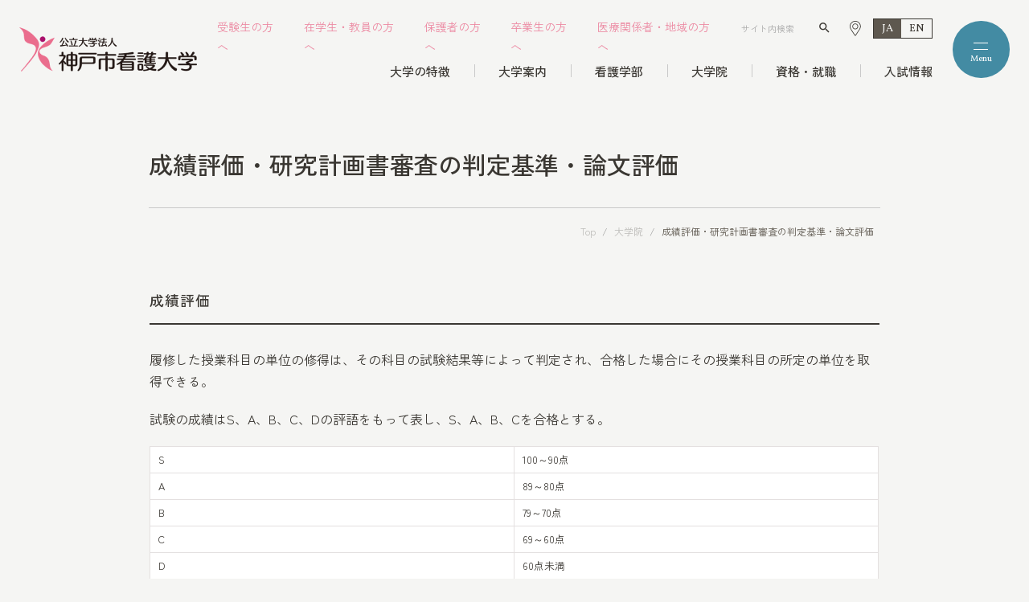

--- FILE ---
content_type: text/html; charset=UTF-8
request_url: https://www.kobe-ccn.ac.jp/graduate_college/masters_evaluation/
body_size: 113726
content:
<!DOCTYPE html><html lang="ja"><head><meta charset="UTF-8"><meta http-equiv="X-UA-Compatible" content="IE=edge"/><meta name="viewport" content="width=device-width,initial-scale=1.0,minimum-scale=1.0"><title>成績評価・研究計画書審査の判定基準・論文評価（博士前期課程）｜大学院 | 神戸市看護大学</title><meta property="og:title" content="成績評価・研究計画書審査の判定基準・論文評価（博士前期課程）｜大学院 | 神戸市看護大学" /><meta property="og:type" content="article" /><meta property="og:url" content="https://www.kobe-ccn.ac.jp/graduate_college/masters_evaluation/" /><meta property="og:image" content="https://www.kobe-ccn.ac.jp/assets/images/ico/ogp.jpg" /><meta property="og:site_name" content="神戸市看護大学" /><meta property="og:description" content="成績評価・研究計画書審査の判定基準・論文評価（博士前期課程） のページ。 神戸市看護大学では地域につながる看護を探求、社会に貢献できる人材を育成します。" /><meta property="og:locale" content="ja_JP" /><meta name="twitter:card" content="summary_large_image"><meta name="description" content="成績評価・研究計画書審査の判定基準・論文評価（博士前期課程） のページ。 神戸市看護大学では地域につながる看護を探求、社会に貢献できる人材を育成します。" /><meta name="robots" content="index,follow"><meta name="SKYPE_TOOLBAR" content="SKYPE_TOOLBAR_PARSER_COMPATIBLE"><meta name="format-detection" content="telephone=no"><link rel="apple-touch-icon" sizes="180x180" href="/assets/images/ico/apple-touch-icon.png"><link rel="icon" type="image/png" sizes="32x32" href="/assets/images/ico/favicon-32x32.png"><link rel="icon" type="image/png" sizes="16x16" href="/assets/images/ico/favicon-16x16.png"><link rel="manifest" href="/assets/images/ico/site.webmanifest"><link rel="mask-icon" href="/assets/images/ico/safari-pinned-tab.svg" color="#f27392"><meta name="msapplication-TileColor" content="#f27392"><meta name="theme-color" content="#ffffff"><meta name="google-site-verification" content="ZssYJ7IxATspUz_K2uUERzER_LnIieOQbEZScqMTBUY" /><link rel="alternate" type="application/rss+xml" title="神戸市看護大学 &raquo; フィード" href="https://www.kobe-ccn.ac.jp/feed/" /><link rel="preconnect" href="https://fonts.googleapis.com" crossorigin><link rel="preconnect" href="https://fonts.gstatic.com" crossorigin><link rel="preconnect" href="https://cdn.jsdelivr.net" crossorigin><link rel="stylesheet" href="https://cdn.jsdelivr.net/npm/yakuhanjp@3.4.1/dist/css/yakuhanjp_s.min.css"><link rel="stylesheet" href="https://fonts.googleapis.com/css2?family=Material+Symbols+Outlined:opsz,wght,FILL,GRAD@24,200,0,0"><link rel="stylesheet" href="https://fonts.googleapis.com/icon?family=Material+Icons"><link href="https://fonts.googleapis.com/css2?family=EB+Garamond:ital,wght@0,400;0,500;1,500&family=Vollkorn:ital,wght@0,400;0,500;1,400&family=Zen+Kaku+Gothic+New:wght@300;400;500;700&family=Inter&display=swap" rel="stylesheet"><link rel="stylesheet" href="/assets/css/style.css?20260203084152" /> <script type="module" src="/assets/js/main.js?20260203084152"></script> <meta name='robots' content='max-image-preview:large' /><link rel='dns-prefetch' href='//www.google.com' /><style id='wp-img-auto-sizes-contain-inline-css' type='text/css'>img:is([sizes=auto i],[sizes^="auto," i]){contain-intrinsic-size:3000px 1500px}
/*# sourceURL=wp-img-auto-sizes-contain-inline-css */</style><style id='wp-block-library-inline-css' type='text/css'>:root{--wp-block-synced-color:#7a00df;--wp-block-synced-color--rgb:122,0,223;--wp-bound-block-color:var(--wp-block-synced-color);--wp-editor-canvas-background:#ddd;--wp-admin-theme-color:#007cba;--wp-admin-theme-color--rgb:0,124,186;--wp-admin-theme-color-darker-10:#006ba1;--wp-admin-theme-color-darker-10--rgb:0,107,160.5;--wp-admin-theme-color-darker-20:#005a87;--wp-admin-theme-color-darker-20--rgb:0,90,135;--wp-admin-border-width-focus:2px}@media (min-resolution:192dpi){:root{--wp-admin-border-width-focus:1.5px}}.wp-element-button{cursor:pointer}:root .has-very-light-gray-background-color{background-color:#eee}:root .has-very-dark-gray-background-color{background-color:#313131}:root .has-very-light-gray-color{color:#eee}:root .has-very-dark-gray-color{color:#313131}:root .has-vivid-green-cyan-to-vivid-cyan-blue-gradient-background{background:linear-gradient(135deg,#00d084,#0693e3)}:root .has-purple-crush-gradient-background{background:linear-gradient(135deg,#34e2e4,#4721fb 50%,#ab1dfe)}:root .has-hazy-dawn-gradient-background{background:linear-gradient(135deg,#faaca8,#dad0ec)}:root .has-subdued-olive-gradient-background{background:linear-gradient(135deg,#fafae1,#67a671)}:root .has-atomic-cream-gradient-background{background:linear-gradient(135deg,#fdd79a,#004a59)}:root .has-nightshade-gradient-background{background:linear-gradient(135deg,#330968,#31cdcf)}:root .has-midnight-gradient-background{background:linear-gradient(135deg,#020381,#2874fc)}:root{--wp--preset--font-size--normal:16px;--wp--preset--font-size--huge:42px}.has-regular-font-size{font-size:1em}.has-larger-font-size{font-size:2.625em}.has-normal-font-size{font-size:var(--wp--preset--font-size--normal)}.has-huge-font-size{font-size:var(--wp--preset--font-size--huge)}.has-text-align-center{text-align:center}.has-text-align-left{text-align:left}.has-text-align-right{text-align:right}.has-fit-text{white-space:nowrap!important}#end-resizable-editor-section{display:none}.aligncenter{clear:both}.items-justified-left{justify-content:flex-start}.items-justified-center{justify-content:center}.items-justified-right{justify-content:flex-end}.items-justified-space-between{justify-content:space-between}.screen-reader-text{border:0;clip-path:inset(50%);height:1px;margin:-1px;overflow:hidden;padding:0;position:absolute;width:1px;word-wrap:normal!important}.screen-reader-text:focus{background-color:#ddd;clip-path:none;color:#444;display:block;font-size:1em;height:auto;left:5px;line-height:normal;padding:15px 23px 14px;text-decoration:none;top:5px;width:auto;z-index:100000}html :where(.has-border-color){border-style:solid}html :where([style*=border-top-color]){border-top-style:solid}html :where([style*=border-right-color]){border-right-style:solid}html :where([style*=border-bottom-color]){border-bottom-style:solid}html :where([style*=border-left-color]){border-left-style:solid}html :where([style*=border-width]){border-style:solid}html :where([style*=border-top-width]){border-top-style:solid}html :where([style*=border-right-width]){border-right-style:solid}html :where([style*=border-bottom-width]){border-bottom-style:solid}html :where([style*=border-left-width]){border-left-style:solid}html :where(img[class*=wp-image-]){height:auto;max-width:100%}:where(figure){margin:0 0 1em}html :where(.is-position-sticky){--wp-admin--admin-bar--position-offset:var(--wp-admin--admin-bar--height,0px)}@media screen and (max-width:600px){html :where(.is-position-sticky){--wp-admin--admin-bar--position-offset:0px}}

/*# sourceURL=wp-block-library-inline-css */</style><style id='global-styles-inline-css' type='text/css'>:root{--wp--preset--aspect-ratio--square: 1;--wp--preset--aspect-ratio--4-3: 4/3;--wp--preset--aspect-ratio--3-4: 3/4;--wp--preset--aspect-ratio--3-2: 3/2;--wp--preset--aspect-ratio--2-3: 2/3;--wp--preset--aspect-ratio--16-9: 16/9;--wp--preset--aspect-ratio--9-16: 9/16;--wp--preset--color--black: #000000;--wp--preset--color--cyan-bluish-gray: #abb8c3;--wp--preset--color--white: #ffffff;--wp--preset--color--pale-pink: #f78da7;--wp--preset--color--vivid-red: #cf2e2e;--wp--preset--color--luminous-vivid-orange: #ff6900;--wp--preset--color--luminous-vivid-amber: #fcb900;--wp--preset--color--light-green-cyan: #7bdcb5;--wp--preset--color--vivid-green-cyan: #00d084;--wp--preset--color--pale-cyan-blue: #8ed1fc;--wp--preset--color--vivid-cyan-blue: #0693e3;--wp--preset--color--vivid-purple: #9b51e0;--wp--preset--gradient--vivid-cyan-blue-to-vivid-purple: linear-gradient(135deg,rgb(6,147,227) 0%,rgb(155,81,224) 100%);--wp--preset--gradient--light-green-cyan-to-vivid-green-cyan: linear-gradient(135deg,rgb(122,220,180) 0%,rgb(0,208,130) 100%);--wp--preset--gradient--luminous-vivid-amber-to-luminous-vivid-orange: linear-gradient(135deg,rgb(252,185,0) 0%,rgb(255,105,0) 100%);--wp--preset--gradient--luminous-vivid-orange-to-vivid-red: linear-gradient(135deg,rgb(255,105,0) 0%,rgb(207,46,46) 100%);--wp--preset--gradient--very-light-gray-to-cyan-bluish-gray: linear-gradient(135deg,rgb(238,238,238) 0%,rgb(169,184,195) 100%);--wp--preset--gradient--cool-to-warm-spectrum: linear-gradient(135deg,rgb(74,234,220) 0%,rgb(151,120,209) 20%,rgb(207,42,186) 40%,rgb(238,44,130) 60%,rgb(251,105,98) 80%,rgb(254,248,76) 100%);--wp--preset--gradient--blush-light-purple: linear-gradient(135deg,rgb(255,206,236) 0%,rgb(152,150,240) 100%);--wp--preset--gradient--blush-bordeaux: linear-gradient(135deg,rgb(254,205,165) 0%,rgb(254,45,45) 50%,rgb(107,0,62) 100%);--wp--preset--gradient--luminous-dusk: linear-gradient(135deg,rgb(255,203,112) 0%,rgb(199,81,192) 50%,rgb(65,88,208) 100%);--wp--preset--gradient--pale-ocean: linear-gradient(135deg,rgb(255,245,203) 0%,rgb(182,227,212) 50%,rgb(51,167,181) 100%);--wp--preset--gradient--electric-grass: linear-gradient(135deg,rgb(202,248,128) 0%,rgb(113,206,126) 100%);--wp--preset--gradient--midnight: linear-gradient(135deg,rgb(2,3,129) 0%,rgb(40,116,252) 100%);--wp--preset--font-size--small: 13px;--wp--preset--font-size--medium: 20px;--wp--preset--font-size--large: 36px;--wp--preset--font-size--x-large: 42px;--wp--preset--spacing--20: 0.44rem;--wp--preset--spacing--30: 0.67rem;--wp--preset--spacing--40: 1rem;--wp--preset--spacing--50: 1.5rem;--wp--preset--spacing--60: 2.25rem;--wp--preset--spacing--70: 3.38rem;--wp--preset--spacing--80: 5.06rem;--wp--preset--shadow--natural: 6px 6px 9px rgba(0, 0, 0, 0.2);--wp--preset--shadow--deep: 12px 12px 50px rgba(0, 0, 0, 0.4);--wp--preset--shadow--sharp: 6px 6px 0px rgba(0, 0, 0, 0.2);--wp--preset--shadow--outlined: 6px 6px 0px -3px rgb(255, 255, 255), 6px 6px rgb(0, 0, 0);--wp--preset--shadow--crisp: 6px 6px 0px rgb(0, 0, 0);}:where(.is-layout-flex){gap: 0.5em;}:where(.is-layout-grid){gap: 0.5em;}body .is-layout-flex{display: flex;}.is-layout-flex{flex-wrap: wrap;align-items: center;}.is-layout-flex > :is(*, div){margin: 0;}body .is-layout-grid{display: grid;}.is-layout-grid > :is(*, div){margin: 0;}:where(.wp-block-columns.is-layout-flex){gap: 2em;}:where(.wp-block-columns.is-layout-grid){gap: 2em;}:where(.wp-block-post-template.is-layout-flex){gap: 1.25em;}:where(.wp-block-post-template.is-layout-grid){gap: 1.25em;}.has-black-color{color: var(--wp--preset--color--black) !important;}.has-cyan-bluish-gray-color{color: var(--wp--preset--color--cyan-bluish-gray) !important;}.has-white-color{color: var(--wp--preset--color--white) !important;}.has-pale-pink-color{color: var(--wp--preset--color--pale-pink) !important;}.has-vivid-red-color{color: var(--wp--preset--color--vivid-red) !important;}.has-luminous-vivid-orange-color{color: var(--wp--preset--color--luminous-vivid-orange) !important;}.has-luminous-vivid-amber-color{color: var(--wp--preset--color--luminous-vivid-amber) !important;}.has-light-green-cyan-color{color: var(--wp--preset--color--light-green-cyan) !important;}.has-vivid-green-cyan-color{color: var(--wp--preset--color--vivid-green-cyan) !important;}.has-pale-cyan-blue-color{color: var(--wp--preset--color--pale-cyan-blue) !important;}.has-vivid-cyan-blue-color{color: var(--wp--preset--color--vivid-cyan-blue) !important;}.has-vivid-purple-color{color: var(--wp--preset--color--vivid-purple) !important;}.has-black-background-color{background-color: var(--wp--preset--color--black) !important;}.has-cyan-bluish-gray-background-color{background-color: var(--wp--preset--color--cyan-bluish-gray) !important;}.has-white-background-color{background-color: var(--wp--preset--color--white) !important;}.has-pale-pink-background-color{background-color: var(--wp--preset--color--pale-pink) !important;}.has-vivid-red-background-color{background-color: var(--wp--preset--color--vivid-red) !important;}.has-luminous-vivid-orange-background-color{background-color: var(--wp--preset--color--luminous-vivid-orange) !important;}.has-luminous-vivid-amber-background-color{background-color: var(--wp--preset--color--luminous-vivid-amber) !important;}.has-light-green-cyan-background-color{background-color: var(--wp--preset--color--light-green-cyan) !important;}.has-vivid-green-cyan-background-color{background-color: var(--wp--preset--color--vivid-green-cyan) !important;}.has-pale-cyan-blue-background-color{background-color: var(--wp--preset--color--pale-cyan-blue) !important;}.has-vivid-cyan-blue-background-color{background-color: var(--wp--preset--color--vivid-cyan-blue) !important;}.has-vivid-purple-background-color{background-color: var(--wp--preset--color--vivid-purple) !important;}.has-black-border-color{border-color: var(--wp--preset--color--black) !important;}.has-cyan-bluish-gray-border-color{border-color: var(--wp--preset--color--cyan-bluish-gray) !important;}.has-white-border-color{border-color: var(--wp--preset--color--white) !important;}.has-pale-pink-border-color{border-color: var(--wp--preset--color--pale-pink) !important;}.has-vivid-red-border-color{border-color: var(--wp--preset--color--vivid-red) !important;}.has-luminous-vivid-orange-border-color{border-color: var(--wp--preset--color--luminous-vivid-orange) !important;}.has-luminous-vivid-amber-border-color{border-color: var(--wp--preset--color--luminous-vivid-amber) !important;}.has-light-green-cyan-border-color{border-color: var(--wp--preset--color--light-green-cyan) !important;}.has-vivid-green-cyan-border-color{border-color: var(--wp--preset--color--vivid-green-cyan) !important;}.has-pale-cyan-blue-border-color{border-color: var(--wp--preset--color--pale-cyan-blue) !important;}.has-vivid-cyan-blue-border-color{border-color: var(--wp--preset--color--vivid-cyan-blue) !important;}.has-vivid-purple-border-color{border-color: var(--wp--preset--color--vivid-purple) !important;}.has-vivid-cyan-blue-to-vivid-purple-gradient-background{background: var(--wp--preset--gradient--vivid-cyan-blue-to-vivid-purple) !important;}.has-light-green-cyan-to-vivid-green-cyan-gradient-background{background: var(--wp--preset--gradient--light-green-cyan-to-vivid-green-cyan) !important;}.has-luminous-vivid-amber-to-luminous-vivid-orange-gradient-background{background: var(--wp--preset--gradient--luminous-vivid-amber-to-luminous-vivid-orange) !important;}.has-luminous-vivid-orange-to-vivid-red-gradient-background{background: var(--wp--preset--gradient--luminous-vivid-orange-to-vivid-red) !important;}.has-very-light-gray-to-cyan-bluish-gray-gradient-background{background: var(--wp--preset--gradient--very-light-gray-to-cyan-bluish-gray) !important;}.has-cool-to-warm-spectrum-gradient-background{background: var(--wp--preset--gradient--cool-to-warm-spectrum) !important;}.has-blush-light-purple-gradient-background{background: var(--wp--preset--gradient--blush-light-purple) !important;}.has-blush-bordeaux-gradient-background{background: var(--wp--preset--gradient--blush-bordeaux) !important;}.has-luminous-dusk-gradient-background{background: var(--wp--preset--gradient--luminous-dusk) !important;}.has-pale-ocean-gradient-background{background: var(--wp--preset--gradient--pale-ocean) !important;}.has-electric-grass-gradient-background{background: var(--wp--preset--gradient--electric-grass) !important;}.has-midnight-gradient-background{background: var(--wp--preset--gradient--midnight) !important;}.has-small-font-size{font-size: var(--wp--preset--font-size--small) !important;}.has-medium-font-size{font-size: var(--wp--preset--font-size--medium) !important;}.has-large-font-size{font-size: var(--wp--preset--font-size--large) !important;}.has-x-large-font-size{font-size: var(--wp--preset--font-size--x-large) !important;}
/*# sourceURL=global-styles-inline-css */</style><style id='classic-theme-styles-inline-css' type='text/css'>/*! This file is auto-generated */
.wp-block-button__link{color:#fff;background-color:#32373c;border-radius:9999px;box-shadow:none;text-decoration:none;padding:calc(.667em + 2px) calc(1.333em + 2px);font-size:1.125em}.wp-block-file__button{background:#32373c;color:#fff;text-decoration:none}
/*# sourceURL=/wp-includes/css/classic-themes.min.css */</style><link rel="canonical" href="https://www.kobe-ccn.ac.jp/graduate_college/masters_evaluation/" /><style>.grecaptcha-badge{display: none !important;}
        .mw_wp_form_confirm .form__confirm__hidden{ display:none;}
        .form__pp { font-size:14px; line-height:1.8; margin-top:40px; text-align:center;}
        @media( max-width: 575px){ 
            .form__pp { font-size:12px; text-align:left;}
            .form__pp br { display:none;}
        }</style></head><body class="wp-singular page-template-default page page-id-17874 page-child parent-pageid-17821 wp-theme-willSTYLE"> <a class="visually-hidden-focusable skip-to-content" href="#content">本文までスキップする</a><div class="intro" data-intro></div><div id="page"><div id="js-drawer" data-drawer class="modal l-drawer" aria-hidden="true" data-lenis-prevent><div class="l-drawer__bg"></div><div role="dialog" aria-modal="true" class="modal__container" data-drawer-container><div class="l-drawer__wrapper"><header class="l-drawer__header" data-drawer-items><div class="l-drawer__header__logo"> <a href="/" class="l-drawer__header__link" data-drawer-close data-drawer-items> <img src="/assets/images/main/logo.png" alt="公立大学法人神戸市看護大学"> </a></div><div class="l-drawer__header__inner"><div class="l-drawer__hamburger"> <button class="hamburger" data-hamburger aria-haspopup="true" aria-expanded="false"> <span class="visually-hidden">メニューを開閉する</span><div class="hamburger__container"> <span class="hamburger__bar" aria-hidden="true"></span> <span class="hamburger__bar" aria-hidden="true"></span></div> </button></div></div></header><div class="container"><div class="l-drawer__container"><div class="l-drawer__nav__wrap"><div class="l-drawer__nav__block"><div class="l-drawer__nav"><div class="l-drawer__nav__tit single"><a href="/anniversary/" class="l-drawer__nav__tit__link pe-all">創基100周年・開学30周年</a></div></div><div class="l-drawer__nav c-accordion" data-accordion> <button aria-controls="accordion-1" type="button" class="l-drawer__nav__tit c-accordion__trigger" data-accordion-trigger data-drawer-trigger-close data-drawer-items><a href="/features/" class="l-drawer__nav__tit__link">大学の特徴</a></button><div id="accordion-1" data-accordion-content class="l-drawer__nav__content c-accordion__content"><div class="l-drawer__nav__inner c-accordion__inner"><ul class="l-drawer__nav__ul"><li class="l-drawer__nav__item --head --pe"><a href="/features/" class="l-drawer__nav__link md:hide" data-drawer-close data-drawer-items>トップ</a></li><li class="l-drawer__nav__item"><a href="/features/facilities/" class="l-drawer__nav__link" data-drawer-close data-drawer-items>キャンパスマップ</a></li><li class="l-drawer__nav__item"><a href="/features/event/" class="l-drawer__nav__link" data-drawer-close data-drawer-items>学内のイベント</a></li><li class="l-drawer__nav__item"><a href="/features/club/" class="l-drawer__nav__link" data-drawer-close data-drawer-items>クラブ・ボランティア</a></li></ul></div></div></div></div><div class="l-drawer__nav__block"><div class="l-drawer__nav c-accordion" data-accordion> <button aria-controls="accordion-2" type="button" class="l-drawer__nav__tit c-accordion__trigger" data-accordion-trigger data-drawer-trigger-close data-drawer-items><a href="/department/" class="l-drawer__nav__tit__link">看護学部</a></button><div id="accordion-2" data-accordion-content class="l-drawer__nav__content c-accordion__content"><div class="l-drawer__nav__inner c-accordion__inner"><ul class="l-drawer__nav__ul"><li class="l-drawer__nav__item --head --pe"><a href="/department/" class="l-drawer__nav__link md:hide" data-drawer-close data-drawer-items>トップ</a></li><li class="l-drawer__nav__item"><a href="/department/philosophy/" class="l-drawer__nav__link" data-drawer-close data-drawer-items>教育理念・教育目標・ポリシー</a></li><li class="l-drawer__nav__item"><a href="/department/faculty/" class="l-drawer__nav__link" data-drawer-close data-drawer-items>教員紹介</a></li><li class="l-drawer__nav__item"><a href="/department/fee/" class="l-drawer__nav__link" data-drawer-close data-drawer-items>入学金・授業料</a></li><li class="l-drawer__nav__item"><a href="/department/roundtable/" class="l-drawer__nav__link" data-drawer-close data-drawer-items>"いちかん"を語る 学生座談会</a></li><li class="l-drawer__nav__item"><a href="/department/curriculum/" class="l-drawer__nav__link" data-drawer-close data-drawer-items>専⾨的な施設・設備で学ぶ実践的なカリキュラム</a></li><li class="l-drawer__nav__item"><a href="/department/training/" class="l-drawer__nav__link" data-drawer-close data-drawer-items>医療現場での看護学実習</a></li><li class="l-drawer__nav__item"><a href="/department/local_community/" class="l-drawer__nav__link" data-drawer-close data-drawer-items>地域住⺠参加型の授業</a></li><li class="l-drawer__nav__item"><a href="/department/overseas_training/" class="l-drawer__nav__link" data-drawer-close data-drawer-items>海外看護学研修と英語教育</a></li><li class="l-drawer__nav__item"><a href="/department/4-year_program/" class="l-drawer__nav__link" data-drawer-close data-drawer-items>4年間の学び</a></li><li class="l-drawer__nav__item"><a href="/department/one_day_schedule/" class="l-drawer__nav__link" data-drawer-close data-drawer-items>実習のある1日のスケジュール</a></li><li class="l-drawer__nav__item"><a href="/department/weekly_schedule/" class="l-drawer__nav__link" data-drawer-close data-drawer-items>1週間のスケジュール</a></li></ul></div></div></div></div><div class="l-drawer__nav__block"><div class="l-drawer__nav c-accordion" data-accordion> <button aria-controls="accordion-3" type="button" class="l-drawer__nav__tit c-accordion__trigger" data-accordion-trigger data-drawer-trigger-close data-drawer-items><a href="/graduate_college/" class="l-drawer__nav__tit__link">大学院</a></button><div id="accordion-3" data-accordion-content class="l-drawer__nav__content c-accordion__content"><div class="l-drawer__nav__inner c-accordion__inner"><ul class="l-drawer__nav__ul"><li class="l-drawer__nav__item --head --pe"><a href="/graduate_college/" class="l-drawer__nav__link md:hide" data-drawer-close data-drawer-items>トップ</a></li><li class="l-drawer__nav__item --head --pe"><a href="/graduate_college/" class="l-drawer__nav__link" data-drawer-close data-drawer-items>博士前期課程</a></li><li class="l-drawer__nav__item"><a href="/graduate_college/masters_philosophy/" class="l-drawer__nav__link" data-drawer-close data-drawer-items>教育理念・目標・ポリシー</a></li><li class="l-drawer__nav__item"><a href="/graduate_college/masters_faculty/" class="l-drawer__nav__link" data-drawer-close data-drawer-items>教員紹介</a></li><li class="l-drawer__nav__item --head --pe"><a href="/graduate_college/#tab02" class="l-drawer__nav__link" data-drawer-close data-drawer-items>博士後期課程</a></li><li class="l-drawer__nav__item"><a href="/graduate_college/doctorate_philosophy/" class="l-drawer__nav__link" data-drawer-close data-drawer-items>教育理念・目標・ポリシー</a></li><li class="l-drawer__nav__item"><a href="/graduate_college/doctorate_faculty/" class="l-drawer__nav__link" data-drawer-close data-drawer-items>教員紹介</a></li><li class="l-drawer__nav__item mt-15"><a href="/graduate_college/fee/" class="l-drawer__nav__link" data-drawer-close data-drawer-items>入学金・授業料</a></li></ul></div></div></div><div class="l-drawer__nav c-accordion md:mt-20" data-accordion> <button aria-controls="accordion-5" type="button" class="l-drawer__nav__tit c-accordion__trigger" data-accordion-trigger data-drawer-trigger-close data-drawer-items><a href="/career_options/" class="l-drawer__nav__tit__link">資格・就職</a></button><div id="accordion-5" data-accordion-content class="l-drawer__nav__content c-accordion__content"><div class="l-drawer__nav__inner c-accordion__inner"><ul class="l-drawer__nav__ul"><li class="l-drawer__nav__item --head --pe"><a href="/career_options/" class="l-drawer__nav__link md:hide" data-drawer-close data-drawer-items>トップ</a></li><li class="l-drawer__nav__item"><a href="/career_options/qualification/" class="l-drawer__nav__link" data-drawer-close data-drawer-items>資格</a></li><li class="l-drawer__nav__item"><a href="/career_options/employment/" class="l-drawer__nav__link" data-drawer-close data-drawer-items>就職・進学</a></li></ul></div></div></div></div><div class="l-drawer__nav__block"><div class="l-drawer__nav c-accordion" data-accordion> <button aria-controls="accordion-4" type="button" class="l-drawer__nav__tit c-accordion__trigger" data-accordion-trigger data-drawer-trigger-close data-drawer-items><a href="/entrance_examination/" class="l-drawer__nav__tit__link">入試情報</a></button><div id="accordion-4" data-accordion-content class="l-drawer__nav__content c-accordion__content"><div class="l-drawer__nav__inner c-accordion__inner"><ul class="l-drawer__nav__ul"><li class="l-drawer__nav__item --head --pe"><a href="/entrance_examination/" class="l-drawer__nav__link md:hide" data-drawer-close data-drawer-items>トップ</a></li><li class="l-drawer__nav__item"><a href="/entrance_examination/#sec03" class="l-drawer__nav__link" data-drawer-close data-drawer-items>看護学部</a></li><li class="l-drawer__nav__item"><a href="/entrance_examination/#sec04" class="l-drawer__nav__link" data-drawer-close data-drawer-items>大学院</a></li><li class="l-drawer__nav__item"><a href="/entrance_examination/request/" class="l-drawer__nav__link" data-drawer-close data-drawer-items>入試募集要項・大学案内請求</a></li><li class="l-drawer__nav__item"><a href="/entrance_examination/past_question/" class="l-drawer__nav__link" data-drawer-close data-drawer-items>過去問題</a></li></ul></div></div></div><div class="l-drawer__nav c-accordion md:mt-20" data-accordion> <button aria-controls="accordion-7" type="button" class="l-drawer__nav__tit c-accordion__trigger" data-accordion-trigger data-drawer-trigger-close data-drawer-items><a href="" class="l-drawer__nav__tit__link pe-none">オープンキャンパス</a></button><div id="accordion-7" data-accordion-content class="l-drawer__nav__content c-accordion__content"><div class="l-drawer__nav__inner c-accordion__inner"><ul class="l-drawer__nav__ul"><li class="l-drawer__nav__item"><a href="/department/ocan/" class="l-drawer__nav__link" data-drawer-close data-drawer-items>看護学部</a></li><li class="l-drawer__nav__item"><a href="/graduate_college/ocan/" class="l-drawer__nav__link" data-drawer-close data-drawer-items>大学院</a></li></ul></div></div></div></div><div class="l-drawer__nav__block"><div class="l-drawer__nav c-accordion" data-accordion> <button aria-controls="accordion-6" type="button" class="l-drawer__nav__tit c-accordion__trigger" data-accordion-trigger data-drawer-trigger-close data-drawer-items><a href="/guide_college/" class="l-drawer__nav__tit__link">大学案内</a></button><div id="accordion-6" data-accordion-content class="l-drawer__nav__content c-accordion__content"><div class="l-drawer__nav__inner c-accordion__inner"><ul class="l-drawer__nav__ul"><li class="l-drawer__nav__item --head --pe"><a href="/guide_college/" class="l-drawer__nav__link md:hide" data-drawer-close data-drawer-items>トップ</a></li><li class="l-drawer__nav__item"><a href="/guide_college/director/" class="l-drawer__nav__link" data-drawer-close data-drawer-items>理事長挨拶</a></li><li class="l-drawer__nav__item"><a href="/guide_college/message/" class="l-drawer__nav__link" data-drawer-close data-drawer-items>学長挨拶</a></li><li class="l-drawer__nav__item"><a href="/guide_college/corporate_information/" class="l-drawer__nav__link" data-drawer-close data-drawer-items>法人情報</a></li><li class="l-drawer__nav__item"><a href="/guide_college/educational_info/" class="l-drawer__nav__link" data-drawer-close data-drawer-items>教育情報の公開</a></li><li class="l-drawer__nav__item"><a href="/news/public/public04/" class="l-drawer__nav__link" data-drawer-close data-drawer-items>教職員公募</a></li><li class="l-drawer__nav__item"><a href="/guide_college/donation/" class="l-drawer__nav__link" data-drawer-close data-drawer-items>寄附金</a></li><li class="l-drawer__nav__item"><a href="/library/" class="l-drawer__nav__link" data-drawer-close data-drawer-items>図書館</a></li><li class="l-drawer__nav__item"><a href="/guide_college/access/" class="l-drawer__nav__link" data-drawer-close data-drawer-items>アクセス・構内図</a></li></ul></div></div></div><div class="l-drawer__nav md:mt-20"><div class="l-drawer__nav__tit single"><a href="/be_related/" class="l-drawer__nav__tit__link pe-all">いちかん<br>看護開発センター</a></div></div></div></div><div class="l-drawer__aside__l"><ul class="l-drawer__bnr__wrap"><li class="l-drawer__bnr__item"> <a href="/applicant/" class="l-drawer__bnr__link" data-drawer-close data-drawer-items><div class="l-drawer__bnr__icon"> <svg width="39" height="39" viewBox="0 0 39 39" fill="none" xmlns="http://www.w3.org/2000/svg"> <path d="M36.1419 25.5938H36.5625C36.8856 25.5934 37.1954 25.4649 37.4239 25.2364C37.6524 25.0079 37.7809 24.6981 37.7812 24.375V23.1562C37.7809 22.8331 37.6524 22.5234 37.4239 22.2949C37.1954 22.0664 36.8856 21.9379 36.5625 21.9375H35.8408C35.9131 21.7424 35.9511 21.5362 35.9531 21.3281V15.2344C35.9526 14.7497 35.7598 14.285 35.4171 13.9423C35.0744 13.5996 34.6097 13.4068 34.125 13.4062H32.0802C32.7183 12.8934 33.2333 12.2439 33.5871 11.5057C33.941 10.7675 34.1248 9.95929 34.125 9.14062V7.92188C34.1234 6.46783 33.545 5.07381 32.5169 4.04565C31.4887 3.01748 30.0947 2.43914 28.6406 2.4375H6.09375C5.77063 2.43787 5.46085 2.56639 5.23237 2.79487C5.00389 3.02335 4.87537 3.33313 4.875 3.65625V4.875C4.87537 5.19812 5.00389 5.5079 5.23237 5.73638C5.46085 5.96486 5.77063 6.09338 6.09375 6.09375H6.51117C6.73876 6.28113 7.3125 6.91014 7.3125 8.53125C7.3125 10.1641 6.73039 10.7908 6.51433 10.9688H6.09375C5.77063 10.9691 5.46085 11.0976 5.23237 11.3261C5.00389 11.5546 4.87537 11.8644 4.875 12.1875V13.4062C4.39031 13.4068 3.92563 13.5996 3.5829 13.9423C3.24018 14.285 3.0474 14.7497 3.04688 15.2344V21.3281C3.04767 21.6119 3.11479 21.8916 3.24288 22.1449C3.37098 22.3981 3.5565 22.6179 3.78464 22.7867C3.00001 23.2795 2.3531 23.9631 1.90438 24.7736C1.45566 25.5842 1.21976 26.4954 1.21875 27.4219V28.6406C1.22039 30.0947 1.79873 31.4887 2.8269 32.5169C3.85506 33.545 5.24908 34.1234 6.70312 34.125H8.53125V35.9531C8.53125 36.0736 8.56699 36.1914 8.63394 36.2917C8.7009 36.3919 8.79607 36.47 8.90741 36.5161C9.01875 36.5622 9.14127 36.5742 9.25947 36.5507C9.37767 36.5272 9.48624 36.4692 9.57145 36.384L10.9688 34.9867L12.366 36.384C12.4513 36.4692 12.5598 36.5273 12.678 36.5508C12.7962 36.5743 12.9188 36.5622 13.0301 36.5161C13.1415 36.47 13.2366 36.3919 13.3036 36.2917C13.3705 36.1915 13.4063 36.0736 13.4062 35.9531V34.125H36.5625C36.8856 34.1246 37.1954 33.9961 37.4239 33.7676C37.6524 33.5391 37.7809 33.2294 37.7812 32.9062V31.6875C37.7809 31.3644 37.6524 31.0546 37.4239 30.8261C37.1954 30.5976 36.8856 30.4691 36.5625 30.4688H36.1451C35.9175 30.2814 35.3438 29.6524 35.3438 28.0312C35.3438 26.3984 35.9259 25.7717 36.1419 25.5938ZM34.125 14.625C34.2866 14.6252 34.4415 14.6894 34.5557 14.8037C34.67 14.9179 34.7342 15.0728 34.7344 15.2344V21.3281C34.7342 21.4897 34.67 21.6446 34.5557 21.7588C34.4415 21.8731 34.2866 21.9373 34.125 21.9375H17.6719V14.625H21.9375V16.4531C21.9375 16.5736 21.9732 16.6915 22.0402 16.7917C22.1071 16.8919 22.2023 16.97 22.3137 17.0161C22.425 17.0622 22.5475 17.0743 22.6657 17.0507C22.7839 17.0272 22.8925 16.9692 22.9777 16.884L24.375 15.4867L25.7723 16.884C25.8575 16.9692 25.9661 17.0273 26.0843 17.0508C26.2025 17.0743 26.325 17.0622 26.4364 17.0161C26.5477 16.97 26.6429 16.8919 26.7098 16.7917C26.7768 16.6915 26.8125 16.5736 26.8125 16.4531V14.625H34.125ZM16.4531 14.625V21.9375H9.14062V14.625H16.4531ZM25.5938 9.14062V14.9821L24.8058 14.1941C24.7493 14.1375 24.6821 14.0926 24.6082 14.062C24.5342 14.0314 24.455 14.0156 24.375 14.0156C24.295 14.0156 24.2157 14.0314 24.1418 14.062C24.0679 14.0926 24.0007 14.1375 23.9441 14.1941L23.1562 14.9821V9.14062H25.5938ZM6.09375 3.65625H28.6406C29.7715 3.65757 30.8557 4.10741 31.6554 4.90708C32.4551 5.70675 32.9049 6.79097 32.9062 7.92188V9.14062C32.9049 10.2715 32.4551 11.3557 31.6554 12.1554C30.8557 12.9551 29.7715 13.4049 28.6406 13.4062H26.8125V12.1875H28.6406C29.4484 12.1866 30.2228 11.8652 30.794 11.294C31.3652 10.7228 31.6866 9.94842 31.6875 9.14062V7.92188C31.6866 7.11408 31.3652 6.33965 30.794 5.76846C30.2228 5.19726 29.4484 4.87595 28.6406 4.875H6.09375V3.65625ZM8.01906 6.09375H28.6406C29.1253 6.09428 29.59 6.28705 29.9327 6.62978C30.2754 6.97251 30.4682 7.43719 30.4688 7.92188V9.14062C30.4682 9.62531 30.2754 10.09 29.9327 10.4327C29.59 10.7754 29.1253 10.9682 28.6406 10.9688H26.8125V9.14062H28.0312C28.1929 9.14062 28.3479 9.07642 28.4621 8.96214C28.5764 8.84786 28.6406 8.69287 28.6406 8.53125C28.6406 8.36963 28.5764 8.21464 28.4621 8.10036C28.3479 7.98608 28.1929 7.92188 28.0312 7.92188H10.9688C10.8071 7.92188 10.6521 7.98608 10.5379 8.10036C10.4236 8.21464 10.3594 8.36963 10.3594 8.53125C10.3594 8.69287 10.4236 8.84786 10.5379 8.96214C10.6521 9.07642 10.8071 9.14062 10.9688 9.14062H21.9375V10.9688H8.01906C8.38294 10.2091 8.55862 9.37308 8.53125 8.53125C8.55862 7.68942 8.38294 6.85337 8.01906 6.09375ZM6.09375 12.1875H21.9375V13.4062H6.09375V12.1875ZM4.875 21.9375C4.71343 21.9373 4.55853 21.8731 4.44429 21.7588C4.33004 21.6446 4.26579 21.4897 4.26562 21.3281V15.2344C4.26579 15.0728 4.33004 14.9179 4.44429 14.8037C4.55853 14.6894 4.71343 14.6252 4.875 14.625H7.92188V21.9375H4.875ZM6.70312 32.9062C5.57222 32.9049 4.488 32.4551 3.68833 31.6554C2.88866 30.8557 2.43882 29.7715 2.4375 28.6406V27.4219C2.43882 26.291 2.88866 25.2068 3.68833 24.4071C4.488 23.6074 5.57222 23.1576 6.70312 23.1562H36.5625V24.375H6.70312C5.89533 24.3759 5.1209 24.6973 4.54971 25.2685C3.97851 25.8397 3.6572 26.6141 3.65625 27.4219V28.6406C3.6572 29.4484 3.97851 30.2228 4.54971 30.794C5.1209 31.3652 5.89533 31.6866 6.70312 31.6875H8.53125V32.9062H6.70312ZM11.3996 33.6942C11.343 33.6376 11.2758 33.5927 11.2019 33.562C11.128 33.5314 11.0488 33.5156 10.9687 33.5156C10.8887 33.5156 10.8095 33.5314 10.7355 33.562C10.6616 33.5927 10.5945 33.6376 10.5379 33.6942L9.75 34.4821V28.6406H12.1875V34.4821L11.3996 33.6942ZM36.5625 32.9062H13.4062V31.6875H36.5625V32.9062ZM13.4062 30.4688V28.6406H31.6875C31.8491 28.6406 32.0041 28.5764 32.1184 28.4621C32.2327 28.3479 32.2969 28.1929 32.2969 28.0312C32.2969 27.8696 32.2327 27.7146 32.1184 27.6004C32.0041 27.4861 31.8491 27.4219 31.6875 27.4219H7.3125C7.15088 27.4219 6.99589 27.4861 6.88161 27.6004C6.76733 27.7146 6.70312 27.8696 6.70312 28.0312C6.70312 28.1929 6.76733 28.3479 6.88161 28.4621C6.99589 28.5764 7.15088 28.6406 7.3125 28.6406H8.53125V30.4688H6.70312C6.21844 30.4682 5.75376 30.2754 5.41103 29.9327C5.0683 29.59 4.87553 29.1253 4.875 28.6406V27.4219C4.87553 26.9372 5.0683 26.4725 5.41103 26.1298C5.75376 25.7871 6.21844 25.5943 6.70312 25.5938H34.6372C34.2733 26.3534 34.0976 27.1894 34.125 28.0312C34.0976 28.8731 34.2733 29.7091 34.6372 30.4688H13.4062Z" fill="white"/> </svg></div><div class="l-drawer__bnr__txt">受験生の方へ</div> </a></li><li class="l-drawer__bnr__item"> <a href="/current_student/" class="l-drawer__bnr__link" data-drawer-close data-drawer-items><div class="l-drawer__bnr__icon"> <svg width="38" height="39" viewBox="0 0 38 39" fill="none" xmlns="http://www.w3.org/2000/svg"> <path d="M36.2188 34.125H35.0312V17.0625H36.2188C36.3362 17.0625 36.451 17.0268 36.5486 16.9598C36.6462 16.8928 36.7223 16.7977 36.7673 16.6863C36.8122 16.575 36.8239 16.4525 36.801 16.3343C36.7781 16.2161 36.7216 16.1075 36.6385 16.0223L31.2948 10.5379C31.1835 10.4236 31.0325 10.3594 30.875 10.3594H22.0158L19.5938 7.68239V6.1815C19.8449 6.10049 20.11 6.07526 20.3713 6.10748C20.6327 6.13971 20.8844 6.22865 21.1097 6.3684C21.5462 6.59093 22.0273 6.70537 22.5147 6.70254C23.0323 6.70214 23.544 6.58821 24.0153 6.3684C24.1139 6.3178 24.1969 6.24 24.255 6.14372C24.313 6.04744 24.3437 5.93648 24.3438 5.82328V2.77968C24.3432 2.67634 24.3172 2.57482 24.2681 2.48461C24.219 2.3944 24.1484 2.31844 24.0629 2.26382C23.9774 2.2092 23.8799 2.17771 23.7793 2.17228C23.6787 2.16685 23.5785 2.18767 23.4879 2.23279C23.1969 2.36455 22.8824 2.43276 22.5643 2.43306C22.2462 2.43337 21.9315 2.36578 21.6403 2.23457C21.0164 1.88335 20.2955 1.75791 19.5938 1.87848V1.82812C19.5938 1.66651 19.5312 1.51151 19.4198 1.39723C19.3085 1.28295 19.1575 1.21875 19 1.21875C18.8425 1.21875 18.6915 1.28295 18.5802 1.39723C18.4688 1.51151 18.4062 1.66651 18.4062 1.82812V7.68239L15.9842 10.3594H7.125C6.96754 10.3594 6.81655 10.4236 6.70522 10.5379L1.36147 16.0223C1.27843 16.1075 1.22188 16.2161 1.19896 16.3343C1.17605 16.4525 1.1878 16.575 1.23274 16.6863C1.27767 16.7977 1.35377 16.8928 1.4514 16.9598C1.54904 17.0268 1.66382 17.0625 1.78125 17.0625H2.96875V34.125H1.78125C1.62378 34.125 1.47276 34.1892 1.36141 34.3035C1.25006 34.4178 1.1875 34.5728 1.1875 34.7344V37.1719C1.1875 37.3335 1.25006 37.4885 1.36141 37.6028C1.47276 37.717 1.62378 37.7812 1.78125 37.7812H36.2188C36.3762 37.7812 36.5272 37.717 36.6386 37.6028C36.7499 37.4885 36.8125 37.3335 36.8125 37.1719V34.7344C36.8125 34.5728 36.7499 34.4178 36.6386 34.3035C36.5272 34.1892 36.3762 34.125 36.2188 34.125ZM33.8438 34.125H27.3125V17.0625H33.8438V34.125ZM15.4375 34.125V28.0312H18.4062V34.125H15.4375ZM19.5938 28.0312H22.5625V34.125H19.5938V28.0312ZM23.1562 26.8125H14.8438C14.6863 26.8125 14.5353 26.8767 14.4239 26.991C14.3126 27.1053 14.25 27.2603 14.25 27.4219V34.125H11.875V16.6924L19 8.81749L26.125 16.6924V34.125H23.75V27.4219C23.75 27.2603 23.6874 27.1053 23.5761 26.991C23.4647 26.8767 23.3137 26.8125 23.1562 26.8125ZM30.6292 11.5781L34.7854 15.8438H26.9779L23.1185 11.5781H30.6292ZM21.1097 3.32478C21.7446 3.6424 22.4632 3.73862 23.1562 3.59882V5.3948C22.6538 5.54566 22.1152 5.50421 21.6403 5.27816C21.0165 4.92682 20.2955 4.80135 19.5938 4.92198V3.13781C19.8449 3.0569 20.11 3.03172 20.3713 3.06396C20.6327 3.09619 20.8844 3.1851 21.1097 3.32478ZM7.37085 11.5781H14.8815L11.0221 15.8438H3.2146L7.37085 11.5781ZM4.15625 17.0625H10.6875V34.125H4.15625V17.0625ZM35.625 36.5625H2.375V35.3438H35.625V36.5625ZM8.90625 18.8906H5.9375C5.78003 18.8906 5.629 18.9548 5.51766 19.0691C5.40631 19.1834 5.34375 19.3384 5.34375 19.5V21.9375C5.34375 22.0991 5.40631 22.2541 5.51766 22.3684C5.629 22.4827 5.78003 22.5469 5.9375 22.5469H8.90625C9.06372 22.5469 9.21474 22.4827 9.32609 22.3684C9.43744 22.2541 9.5 22.0991 9.5 21.9375V19.5C9.5 19.3384 9.43744 19.1834 9.32609 19.0691C9.21474 18.9548 9.06372 18.8906 8.90625 18.8906ZM8.3125 21.3281H6.53125V20.1094H8.3125V21.3281ZM8.90625 23.7656H5.9375C5.78003 23.7656 5.629 23.8298 5.51766 23.9441C5.40631 24.0584 5.34375 24.2134 5.34375 24.375V26.8125C5.34375 26.9741 5.40631 27.1291 5.51766 27.2434C5.629 27.3577 5.78003 27.4219 5.9375 27.4219H8.90625C9.06372 27.4219 9.21474 27.3577 9.32609 27.2434C9.43744 27.1291 9.5 26.9741 9.5 26.8125V24.375C9.5 24.2134 9.43744 24.0584 9.32609 23.9441C9.21474 23.8298 9.06372 23.7656 8.90625 23.7656ZM8.3125 26.2031H6.53125V24.9844H8.3125V26.2031ZM8.90625 28.6406H5.9375C5.78003 28.6406 5.629 28.7048 5.51766 28.8191C5.40631 28.9334 5.34375 29.0884 5.34375 29.25V31.6875C5.34375 31.8491 5.40631 32.0041 5.51766 32.1184C5.629 32.2327 5.78003 32.2969 5.9375 32.2969H8.90625C9.06372 32.2969 9.21474 32.2327 9.32609 32.1184C9.43744 32.0041 9.5 31.8491 9.5 31.6875V29.25C9.5 29.0884 9.43744 28.9334 9.32609 28.8191C9.21474 28.7048 9.06372 28.6406 8.90625 28.6406ZM8.3125 31.0781H6.53125V29.8594H8.3125V31.0781ZM29.0938 22.5469H32.0625C32.22 22.5469 32.371 22.4827 32.4823 22.3684C32.5937 22.2541 32.6562 22.0991 32.6562 21.9375V19.5C32.6562 19.3384 32.5937 19.1834 32.4823 19.0691C32.371 18.9548 32.22 18.8906 32.0625 18.8906H29.0938C28.9363 18.8906 28.7853 18.9548 28.6739 19.0691C28.5626 19.1834 28.5 19.3384 28.5 19.5V21.9375C28.5 22.0991 28.5626 22.2541 28.6739 22.3684C28.7853 22.4827 28.9363 22.5469 29.0938 22.5469ZM29.6875 20.1094H31.4688V21.3281H29.6875V20.1094ZM29.0938 27.4219H32.0625C32.22 27.4219 32.371 27.3577 32.4823 27.2434C32.5937 27.1291 32.6562 26.9741 32.6562 26.8125V24.375C32.6562 24.2134 32.5937 24.0584 32.4823 23.9441C32.371 23.8298 32.22 23.7656 32.0625 23.7656H29.0938C28.9363 23.7656 28.7853 23.8298 28.6739 23.9441C28.5626 24.0584 28.5 24.2134 28.5 24.375V26.8125C28.5 26.9741 28.5626 27.1291 28.6739 27.2434C28.7853 27.3577 28.9363 27.4219 29.0938 27.4219ZM29.6875 24.9844H31.4688V26.2031H29.6875V24.9844ZM29.0938 32.2969H32.0625C32.22 32.2969 32.371 32.2327 32.4823 32.1184C32.5937 32.0041 32.6562 31.8491 32.6562 31.6875V29.25C32.6562 29.0884 32.5937 28.9334 32.4823 28.8191C32.371 28.7048 32.22 28.6406 32.0625 28.6406H29.0938C28.9363 28.6406 28.7853 28.7048 28.6739 28.8191C28.5626 28.9334 28.5 29.0884 28.5 29.25V31.6875C28.5 31.8491 28.5626 32.0041 28.6739 32.1184C28.7853 32.2327 28.9363 32.2969 29.0938 32.2969ZM29.6875 29.8594H31.4688V31.0781H29.6875V29.8594ZM21.9688 16.4531C21.9688 15.8505 21.7946 15.2614 21.4684 14.7604C21.1422 14.2593 20.6786 13.8688 20.1361 13.6382C19.5936 13.4076 18.9967 13.3472 18.4208 13.4648C17.8449 13.5824 17.316 13.8725 16.9008 14.2987C16.4856 14.7248 16.2028 15.2677 16.0883 15.8587C15.9737 16.4497 16.0325 17.0624 16.2572 17.6191C16.4819 18.1759 16.8624 18.6517 17.3507 18.9865C17.8389 19.3213 18.4128 19.5 19 19.5C19.7871 19.4991 20.5417 19.1777 21.0982 18.6065C21.6548 18.0353 21.9678 17.2609 21.9688 16.4531ZM19 18.2812C18.6477 18.2812 18.3033 18.174 18.0104 17.9732C17.7175 17.7723 17.4892 17.4868 17.3543 17.1527C17.2195 16.8187 17.1842 16.4511 17.253 16.0965C17.3217 15.7419 17.4914 15.4161 17.7405 15.1604C17.9896 14.9048 18.307 14.7307 18.6525 14.6601C18.998 14.5896 19.3562 14.6258 19.6817 14.7642C20.0071 14.9025 20.2853 15.1368 20.4811 15.4375C20.6768 15.7381 20.7812 16.0916 20.7812 16.4531C20.7807 16.9378 20.5929 17.4025 20.259 17.7452C19.925 18.0879 19.4723 18.2807 19 18.2812ZM17.8125 21.3281H14.8438C14.6863 21.3281 14.5353 21.3923 14.4239 21.5066C14.3126 21.6209 14.25 21.7759 14.25 21.9375V24.375C14.25 24.5366 14.3126 24.6916 14.4239 24.8059C14.5353 24.9202 14.6863 24.9844 14.8438 24.9844H17.8125C17.97 24.9844 18.121 24.9202 18.2323 24.8059C18.3437 24.6916 18.4062 24.5366 18.4062 24.375V21.9375C18.4062 21.7759 18.3437 21.6209 18.2323 21.5066C18.121 21.3923 17.97 21.3281 17.8125 21.3281ZM17.2188 23.7656H15.4375V22.5469H17.2188V23.7656ZM23.75 21.9375C23.75 21.7759 23.6874 21.6209 23.5761 21.5066C23.4647 21.3923 23.3137 21.3281 23.1562 21.3281H20.1875C20.03 21.3281 19.879 21.3923 19.7677 21.5066C19.6563 21.6209 19.5938 21.7759 19.5938 21.9375V24.375C19.5938 24.5366 19.6563 24.6916 19.7677 24.8059C19.879 24.9202 20.03 24.9844 20.1875 24.9844H23.1562C23.3137 24.9844 23.4647 24.9202 23.5761 24.8059C23.6874 24.6916 23.75 24.5366 23.75 24.375V21.9375ZM22.5625 23.7656H20.7812V22.5469H22.5625V23.7656Z" fill="white"/> </svg></div><div class="l-drawer__bnr__txt">在学生<br>教職員の方へ</div> </a></li><li class="l-drawer__bnr__item"> <a href="/parent/" class="l-drawer__bnr__link" data-drawer-close data-drawer-items><div class="l-drawer__bnr__icon"> <svg width="39" height="38" viewBox="0 0 39 38" fill="none" xmlns="http://www.w3.org/2000/svg"> <path d="M9.14056 26.125V16.625H14.0156V17.8125C14.0156 17.97 14.0798 18.121 14.194 18.2323C14.3083 18.3437 14.4633 18.4062 14.6249 18.4062C14.7865 18.4062 14.9415 18.3437 15.0558 18.2323C15.1701 18.121 15.2343 17.97 15.2343 17.8125V16.0312C15.2343 15.8738 15.1701 15.7228 15.0558 15.6114C14.9415 15.5001 14.7865 15.4375 14.6249 15.4375H8.53118C8.36957 15.4375 8.21457 15.5001 8.10029 15.6114C7.98601 15.7228 7.92181 15.8738 7.92181 16.0312V26.125H6.09368V13.4017L16.4531 5.50378L26.8124 13.4017V17.8125C26.8124 17.97 26.8766 18.121 26.9909 18.2323C27.1052 18.3437 27.2602 18.4062 27.4218 18.4062C27.5834 18.4062 27.7384 18.3437 27.8527 18.2323C27.967 18.121 28.0312 17.97 28.0312 17.8125V14.3309L28.9902 15.0621C29.1173 15.159 29.2788 15.2028 29.4391 15.1838C29.5994 15.1649 29.7454 15.0847 29.845 14.9609L31.5574 12.8352C31.6068 12.7738 31.6434 12.7035 31.6649 12.6284C31.6865 12.5532 31.6926 12.4747 31.6829 12.3972C31.6733 12.3197 31.6481 12.2449 31.6087 12.1769C31.5693 12.1089 31.5166 12.0492 31.4536 12.0011L28.0312 9.39139V1.78125C28.0312 1.62378 27.967 1.47276 27.8527 1.36141C27.7384 1.25006 27.5834 1.1875 27.4218 1.1875H22.5468C22.3852 1.1875 22.2302 1.25006 22.1159 1.36141C22.0016 1.47276 21.9374 1.62378 21.9374 1.78125V4.7446L17.9179 1.67949C17.4953 1.37067 16.9813 1.20373 16.4531 1.20373C15.9248 1.20373 15.4108 1.37067 14.9882 1.67949L1.45255 12.0011C1.38949 12.0492 1.33677 12.1089 1.29741 12.1769C1.25805 12.2449 1.23283 12.3197 1.22318 12.3972C1.21354 12.4747 1.21966 12.5532 1.2412 12.6284C1.26274 12.7035 1.29927 12.7738 1.34871 12.8352L3.06109 14.9609C3.16074 15.0847 3.30674 15.1649 3.46703 15.1838C3.62731 15.2028 3.78877 15.159 3.91594 15.0621L4.87493 14.3309V26.125H3.65618C3.49457 26.125 3.33957 26.1876 3.22529 26.2989C3.11101 26.4103 3.04681 26.5613 3.04681 26.7188V29.0938C3.04681 29.2512 3.11101 29.4022 3.22529 29.5136C3.33957 29.6249 3.49457 29.6875 3.65618 29.6875H8.05957C8.22118 29.6875 8.37618 29.6249 8.49046 29.5136C8.60474 29.4022 8.66894 29.2512 8.66894 29.0938C8.66894 28.9363 8.60474 28.7853 8.49046 28.6739C8.37618 28.5626 8.22118 28.5 8.05957 28.5H4.26556V27.3125H9.14056C9.30217 27.3125 9.45717 27.2499 9.57145 27.1386C9.68573 27.0272 9.74993 26.8762 9.74993 26.7188C9.74993 26.5613 9.68573 26.4103 9.57145 26.2989C9.45717 26.1876 9.30217 26.125 9.14056 26.125ZM23.1562 2.375H26.8124V8.46202L23.1562 5.67396V2.375ZM3.64399 13.7615L2.6841 12.5699L15.7392 2.61476C15.9452 2.4643 16.1957 2.38297 16.4531 2.38297C16.7105 2.38297 16.9609 2.4643 17.1669 2.61476L30.222 12.5699L29.2621 13.7615L16.8286 4.28236C16.7214 4.20065 16.5892 4.15625 16.4531 4.15625C16.3169 4.15625 16.1848 4.20065 16.0776 4.28236L3.64399 13.7615ZM14.0156 32.6562V36.2188C14.0156 36.3762 13.9514 36.5272 13.8371 36.6386C13.7228 36.7499 13.5678 36.8125 13.4062 36.8125C13.2446 36.8125 13.0896 36.7499 12.9753 36.6386C12.861 36.5272 12.7968 36.3762 12.7968 36.2188V32.6562C12.7968 32.4988 12.861 32.3478 12.9753 32.2364C13.0896 32.1251 13.2446 32.0625 13.4062 32.0625C13.5678 32.0625 13.7228 32.1251 13.8371 32.2364C13.9514 32.3478 14.0156 32.4988 14.0156 32.6562ZM33.5156 26.125H33.4483C34.0552 25.5478 34.4717 24.8075 34.6446 23.9985C34.8176 23.1896 34.7392 22.3488 34.4194 21.5835C34.0996 20.8182 33.5529 20.1632 32.8492 19.702C32.1455 19.2409 31.3167 18.9946 30.4687 18.9946C29.6206 18.9946 28.7918 19.2409 28.0881 19.702C27.3844 20.1632 26.8378 20.8182 26.518 21.5835C26.1982 22.3488 26.1198 23.1896 26.2927 23.9985C26.4657 24.8075 26.8822 25.5478 27.4891 26.125H27.4218C27.3523 26.125 27.282 26.1311 27.2121 26.1347C26.9625 25.4379 26.4967 24.8341 25.8791 24.4068C25.2616 23.9795 24.523 23.75 23.7656 23.75C23.0082 23.75 22.2695 23.9795 21.652 24.4068C21.0344 24.8341 20.5686 25.4379 20.319 26.1347C20.2491 26.1311 20.1788 26.125 20.1093 26.125H20.0421C20.6489 25.5478 21.0654 24.8075 21.2384 23.9985C21.4114 23.1896 21.3329 22.3488 21.0131 21.5835C20.6933 20.8182 20.1467 20.1632 19.443 19.702C18.7393 19.2409 17.9105 18.9946 17.0624 18.9946C16.2144 18.9946 15.3856 19.2409 14.6819 19.702C13.9782 20.1632 13.4315 20.8182 13.1117 21.5835C12.7919 22.3488 12.7135 23.1896 12.8865 23.9985C13.0594 24.8075 13.4759 25.5478 14.0828 26.125H14.0156C12.8846 26.1262 11.8004 26.5645 11.0007 27.3437C10.201 28.1229 9.7512 29.1793 9.74993 30.2812V36.2188C9.74993 36.3762 9.81413 36.5272 9.92841 36.6386C10.0427 36.7499 10.1977 36.8125 10.3593 36.8125C10.5209 36.8125 10.6759 36.7499 10.7902 36.6386C10.9045 36.5272 10.9687 36.3762 10.9687 36.2188V30.2812C10.9696 29.4942 11.2909 28.7396 11.8621 28.183C12.4333 27.6265 13.2078 27.3134 14.0156 27.3125H20.1093C20.1096 28.1963 20.4488 29.048 21.0603 29.7007C20.1403 29.767 19.2799 30.1695 18.6515 30.8277C18.0232 31.4859 17.6732 32.3511 17.6718 33.25V36.2188C17.6718 36.3762 17.736 36.5272 17.8503 36.6386C17.9646 36.7499 18.1196 36.8125 18.2812 36.8125C18.4428 36.8125 18.5978 36.7499 18.7121 36.6386C18.8264 36.5272 18.8906 36.3762 18.8906 36.2188V33.25C18.8913 32.6203 19.1483 32.0167 19.6053 31.5714C20.0623 31.1262 20.6818 30.8757 21.3281 30.875H26.2031C26.8493 30.8757 27.4689 31.1262 27.9258 31.5714C28.3828 32.0167 28.6398 32.6203 28.6406 33.25V36.2188C28.6406 36.3762 28.7048 36.5272 28.819 36.6386C28.9333 36.7499 29.0883 36.8125 29.2499 36.8125C29.4115 36.8125 29.5665 36.7499 29.6808 36.6386C29.7951 36.5272 29.8593 36.3762 29.8593 36.2188V33.25C29.8579 32.3511 29.5079 31.4859 28.8796 30.8277C28.2512 30.1695 27.3908 29.767 26.4708 29.7007C27.0823 29.048 27.4215 28.1963 27.4218 27.3125H33.5156C34.3233 27.3134 35.0978 27.6265 35.669 28.183C36.2402 28.7396 36.5615 29.4942 36.5624 30.2812V36.2188C36.5624 36.3762 36.6266 36.5272 36.7409 36.6386C36.8552 36.7499 37.0102 36.8125 37.1718 36.8125C37.3334 36.8125 37.4884 36.7499 37.6027 36.6386C37.717 36.5272 37.7812 36.3762 37.7812 36.2188V30.2812C37.7799 29.1793 37.3301 28.1229 36.5304 27.3437C35.7307 26.5645 34.6465 26.1262 33.5156 26.125ZM17.0624 26.125C16.4598 26.125 15.8707 25.9509 15.3697 25.6247C14.8686 25.2985 14.4781 24.8348 14.2475 24.2923C14.0169 23.7499 13.9565 23.153 14.0741 22.5771C14.1917 22.0012 14.4819 21.4722 14.908 21.057C15.3341 20.6418 15.877 20.3591 16.468 20.2445C17.0591 20.13 17.6717 20.1888 18.2284 20.4135C18.7852 20.6382 19.261 21.0187 19.5958 21.5069C19.9306 21.9951 20.1093 22.5691 20.1093 23.1562C20.1084 23.9433 19.787 24.6979 19.2159 25.2545C18.6447 25.811 17.8702 26.1241 17.0624 26.125ZM23.7656 29.6875C23.2835 29.6875 22.8122 29.5482 22.4114 29.2872C22.0105 29.0263 21.6981 28.6553 21.5136 28.2214C21.3291 27.7874 21.2808 27.3099 21.3749 26.8492C21.4689 26.3885 21.7011 25.9653 22.042 25.6331C22.3829 25.301 22.8172 25.0748 23.29 24.9831C23.7629 24.8915 24.253 24.9385 24.6983 25.1183C25.1437 25.298 25.5244 25.6025 25.7923 25.993C26.0601 26.3836 26.2031 26.8428 26.2031 27.3125C26.2023 27.9422 25.9453 28.5458 25.4883 28.9911C25.0314 29.4363 24.4118 29.6868 23.7656 29.6875ZM30.4687 26.125C29.8661 26.125 29.277 25.9509 28.7759 25.6247C28.2749 25.2985 27.8843 24.8348 27.6537 24.2923C27.4231 23.7499 27.3628 23.153 27.4804 22.5771C27.5979 22.0012 27.8881 21.4722 28.3142 21.057C28.7403 20.6418 29.2832 20.3591 29.8743 20.2445C30.4653 20.13 31.0779 20.1888 31.6347 20.4135C32.1914 20.6382 32.6673 21.0187 33.0021 21.5069C33.3369 21.9951 33.5156 22.5691 33.5156 23.1562C33.5146 23.9433 33.1933 24.6979 32.6221 25.2545C32.0509 25.811 31.2765 26.1241 30.4687 26.125ZM34.7343 32.6562V36.2188C34.7343 36.3762 34.6701 36.5272 34.5558 36.6386C34.4415 36.7499 34.2865 36.8125 34.1249 36.8125C33.9633 36.8125 33.8083 36.7499 33.694 36.6386C33.5798 36.5272 33.5156 36.3762 33.5156 36.2188V32.6562C33.5156 32.4988 33.5798 32.3478 33.694 32.2364C33.8083 32.1251 33.9633 32.0625 34.1249 32.0625C34.2865 32.0625 34.4415 32.1251 34.5558 32.2364C34.6701 32.3478 34.7343 32.4988 34.7343 32.6562ZM27.4218 33.8438V36.2188C27.4218 36.3762 27.3576 36.5272 27.2433 36.6386C27.129 36.7499 26.974 36.8125 26.8124 36.8125C26.6508 36.8125 26.4958 36.7499 26.3815 36.6386C26.2673 36.5272 26.2031 36.3762 26.2031 36.2188V33.8438C26.2031 33.6863 26.2673 33.5353 26.3815 33.4239C26.4958 33.3126 26.6508 33.25 26.8124 33.25C26.974 33.25 27.129 33.3126 27.2433 33.4239C27.3576 33.5353 27.4218 33.6863 27.4218 33.8438ZM21.3281 33.8438V36.2188C21.3281 36.3762 21.2639 36.5272 21.1496 36.6386C21.0353 36.7499 20.8803 36.8125 20.7187 36.8125C20.5571 36.8125 20.4021 36.7499 20.2878 36.6386C20.1735 36.5272 20.1093 36.3762 20.1093 36.2188V33.8438C20.1093 33.6863 20.1735 33.5353 20.2878 33.4239C20.4021 33.3126 20.5571 33.25 20.7187 33.25C20.8803 33.25 21.0353 33.3126 21.1496 33.4239C21.2639 33.5353 21.3281 33.6863 21.3281 33.8438ZM23.7656 20.7812V16.625H18.2812V17.2188C18.2812 17.3762 18.217 17.5272 18.1027 17.6386C17.9884 17.7499 17.8334 17.8125 17.6718 17.8125C17.5102 17.8125 17.3552 17.7499 17.2409 17.6386C17.1266 17.5272 17.0624 17.3762 17.0624 17.2188V16.0312C17.0624 15.8738 17.1266 15.7228 17.2409 15.6114C17.3552 15.5001 17.5102 15.4375 17.6718 15.4375H24.3749C24.5365 15.4375 24.6915 15.5001 24.8058 15.6114C24.9201 15.7228 24.9843 15.8738 24.9843 16.0312V21.375C24.9843 21.5325 24.9201 21.6835 24.8058 21.7948C24.6915 21.9062 24.5365 21.9688 24.3749 21.9688H23.1562C22.9946 21.9688 22.8396 21.9062 22.7253 21.7948C22.611 21.6835 22.5468 21.5325 22.5468 21.375C22.5468 21.2175 22.611 21.0665 22.7253 20.9552C22.8396 20.8438 22.9946 20.7812 23.1562 20.7812H23.7656Z" fill="white"/> </svg></div><div class="l-drawer__bnr__txt">保護者の方へ</div> </a></li><li class="l-drawer__bnr__item"> <a href="/graduate/" class="l-drawer__bnr__link" data-drawer-close data-drawer-items><div class="l-drawer__bnr__icon"> <svg width="39" height="38" viewBox="0 0 39 38" fill="none" xmlns="http://www.w3.org/2000/svg"> <path d="M19.4727 6.52927C19.4094 6.53376 19.3472 6.54722 19.2883 6.56988L2.83275 12.5039C2.30315 12.6956 2.30315 13.4255 2.83275 13.6172L8.53136 15.6733V22.5617C8.53139 22.7193 8.59559 22.8702 8.7099 22.9815C8.7099 22.9815 12.5754 26.718 19.5001 26.718C22.5587 26.718 25.0183 25.9884 26.8138 25.1745V27.7848L25.6355 30.6538C25.4744 31.0444 25.77 31.4698 26.2021 31.4691H28.6396C29.0721 31.4706 29.3686 31.0449 29.2073 30.6538L28.0326 27.7965V24.5587C29.51 23.7313 30.2903 22.9815 30.2903 22.9815C30.4046 22.8702 30.4688 22.7192 30.4689 22.5617V15.6733L36.1663 13.6172C36.6959 13.4255 36.6959 12.6956 36.1663 12.5039L19.7108 6.56988C19.635 6.54093 19.5541 6.52725 19.4727 6.52927ZM19.4989 7.75733L34.2001 13.0606L27.5732 15.4506L19.7203 12.5085C19.6444 12.4782 19.5631 12.4632 19.4811 12.4645C18.8023 12.4735 18.6445 13.394 19.2835 13.6173L25.8426 16.0757L19.4989 18.3638L4.80372 13.0606L19.4989 7.75733ZM29.2501 16.1128V22.2892C29.1151 22.4133 28.6873 22.7699 28.0325 23.1937V16.5523L29.2501 16.1128ZM9.75011 16.1139L19.2883 19.5559C19.4246 19.605 19.5744 19.605 19.7108 19.5559L26.8138 16.993V23.893C25.1762 24.7131 22.7398 25.5304 19.5001 25.5304C13.4697 25.5304 10.1947 22.6975 9.75011 22.2892V16.1139ZM27.4208 29.5058L27.741 30.2816H27.1018L27.4208 29.5058Z" fill="white"/> </svg></div><div class="l-drawer__bnr__txt">卒業生の方へ</div> </a></li><li class="l-drawer__bnr__item"> <a href="/localarea/" class="l-drawer__bnr__link" data-drawer-close data-drawer-items><div class="l-drawer__bnr__icon"> <svg width="38" height="39" viewBox="0 0 38 39" fill="none" xmlns="http://www.w3.org/2000/svg"> <path d="M6.53189 1.21919C5.76314 1.21919 5.09701 1.73179 4.85038 2.43789H4.15574C3.17919 2.43789 2.3768 3.26139 2.3768 4.26365V10.3586H1.78189C0.978952 10.3471 0.978952 11.589 1.78189 11.5773H3.56314V13.4055C3.56314 17.7836 7.01598 21.3273 11.2819 21.3273C15.5478 21.3273 19.0006 17.7836 19.0006 13.4055V11.5773H20.1881V13.4055C20.1881 17.2631 17.8901 20.5296 14.6217 21.8784C13.8679 22.1729 14.3221 23.3321 15.0647 23.0091C18.7713 21.4794 21.3756 17.7608 21.3756 13.4055V10.968C21.3756 10.6315 21.1098 10.3586 20.7819 10.3586H20.1893V4.26365C20.1893 3.26139 19.3823 2.43789 18.4057 2.43789H17.7134C17.4656 1.73179 16.7983 1.21919 16.0296 1.21919C15.0528 1.21919 14.2506 2.04244 14.2506 3.04489C14.2506 4.04733 15.0528 4.87662 16.0296 4.87662C16.7969 4.87662 17.4634 4.36195 17.7122 3.65666H18.4057C18.7449 3.65666 19.0018 3.91551 19.0018 4.26365V10.3586H18.4069C18.079 10.3586 17.8132 10.6315 17.8131 10.968V13.4055C17.8131 17.1296 14.9105 20.1086 11.2819 20.1086C7.65331 20.1086 4.75064 17.1296 4.75064 13.4055V10.968C4.75061 10.6315 4.4848 10.3586 4.15689 10.3586H3.5643V4.26365C3.5643 3.91551 3.81653 3.65666 4.15574 3.65666H4.85153C5.09922 4.36195 5.76454 4.87662 6.53189 4.87662C7.50863 4.87662 8.31082 4.04733 8.31082 3.04489C8.31082 2.04244 7.50863 1.21919 6.53189 1.21919ZM6.53189 2.43789C6.86686 2.43789 7.12332 2.70112 7.12332 3.04489C7.12332 3.38865 6.86686 3.65666 6.53189 3.65666C6.19693 3.65666 5.94047 3.38865 5.94047 3.04489C5.94047 2.70112 6.19693 2.43789 6.53189 2.43789ZM16.0296 2.43789C16.3645 2.43789 16.6256 2.70112 16.6256 3.04489C16.6256 3.38865 16.3645 3.65666 16.0296 3.65666C15.6946 3.65666 15.4381 3.38865 15.4381 3.04489C15.4381 2.70112 15.6946 2.43789 16.0296 2.43789ZM1.77262 12.7878C1.44515 12.7924 1.18366 13.0694 1.18814 13.4055C1.18814 18.5053 4.77448 22.6948 9.50064 23.5601V25.5929C9.50068 25.9295 9.76649 26.2023 10.0944 26.2023H10.687V31.0785C10.687 34.7815 13.609 37.7817 17.2171 37.7817C20.8251 37.7817 23.753 34.7815 23.753 31.0785V20.7191C23.753 18.3454 25.5952 16.45 27.9081 16.45C30.2209 16.45 32.0631 18.3454 32.0631 20.7191V24.4254C30.0552 24.7241 28.4995 26.5004 28.4995 28.6411C28.4995 30.9897 30.3708 32.9055 32.6592 32.9055C34.9476 32.9055 36.8143 30.9897 36.8143 28.6411C36.8143 26.4992 35.2597 24.7213 33.2506 24.4242V20.7191C33.2506 17.6913 30.8582 15.236 27.9081 15.236C24.9579 15.236 22.5655 17.6913 22.5655 20.7191V31.0785C22.5655 34.1274 20.1878 36.5629 17.2171 36.5629C14.2464 36.5629 11.8745 34.1274 11.8745 31.0785V26.2023H12.4694C12.7973 26.2023 13.0631 25.9295 13.0631 25.5929V23.0721C13.0746 22.2481 11.8643 22.2481 11.8756 23.0721V24.9836H10.6881V23.0721C10.6881 22.7646 10.4648 22.5055 10.1675 22.4676C5.76088 21.9072 2.37564 18.091 2.37564 13.4055C2.38022 13.0619 2.10734 12.7824 1.77262 12.7878ZM32.6592 25.5906C34.3059 25.5906 35.6268 26.9511 35.6268 28.6411C35.6268 30.331 34.3059 31.6855 32.6592 31.6855C31.0126 31.6855 29.687 30.331 29.687 28.6411C29.687 26.9511 31.0126 25.5906 32.6592 25.5906ZM32.6592 26.8093C31.6825 26.8093 30.8745 27.6386 30.8745 28.6411C30.8745 29.6435 31.6825 30.4668 32.6592 30.4668C33.6359 30.4668 34.4381 29.6435 34.4381 28.6411C34.4381 27.6386 33.6359 26.8093 32.6592 26.8093ZM32.6592 28.0293C32.9942 28.0293 33.2506 28.2973 33.2506 28.6411C33.2506 28.9849 32.9942 29.2481 32.6592 29.2481C32.3242 29.2481 32.0631 28.9849 32.0631 28.6411C32.0631 28.2973 32.3242 28.0293 32.6592 28.0293Z" fill="white"/> </svg></div><div class="l-drawer__bnr__txt">医療関係者<br>地域の方へ</div> </a></li></ul><ul class="l-drawer__aside__ul"><li class="l-drawer__aside__item"> <a href="/contact/" class="l-drawer__aside__link" data-drawer-close data-drawer-items>お問い合わせ</a></li><li class="l-drawer__aside__item"> <a href="/news/" class="l-drawer__aside__link" data-drawer-close data-drawer-items>お知らせ</a></li><li class="l-drawer__aside__item"> <a href="/blog-cat/report/" class="l-drawer__aside__link" data-drawer-close data-drawer-items>過去のイベント報告</a></li></ul><ul class="l-drawer__aside__lang" data-drawer-items><li class="l-drawer__aside__lang__item"> <a href="/" class="l-drawer__aside__lang__link en-up --active">ja</a></li><li class="l-drawer__aside__lang__item"> <a href="/english/" class="l-drawer__aside__lang__link en-up">en</a></li></ul></div><div class="l-drawer__aside__r"><div class="l-drawer__request"> <a href="/entrance_examination/request/" class="l-drawer__request__link" data-drawer-close data-drawer-items> <span class="l-drawer__request__lead">資料請求</span> <span class="l-drawer__request__txt">最新の資料はこちら</span><div class="l-drawer__request__thumb"> <img src="/assets/images/main/footer-document.png"></div> </a></div><div class="l-drawer__sns"><p class="l-drawer__sns__tit en-up" data-drawer-items>follow on</p><ul class="l-drawer__sns__icons"><li class="l-drawer__sns__item"> <a href="https://www.facebook.com/kobeccn/" class="l-drawer__sns__link --fb" target="_blank" data-drawer-items> <svg width="17" height="30" viewBox="0 0 17 30" fill="none" xmlns="http://www.w3.org/2000/svg"> <path d="M5.25027 17.1277C5.13961 17.1277 2.70529 17.1277 1.59878 17.1277C1.00864 17.1277 0.824219 16.9064 0.824219 16.3532C0.824219 14.8778 0.824219 13.3656 0.824219 11.8902C0.824219 11.3001 1.04552 11.1157 1.59878 11.1157H5.25027C5.25027 11.005 5.25027 8.86577 5.25027 7.86991C5.25027 6.39456 5.50845 4.99298 6.24613 3.70205C7.02068 2.37423 8.1272 1.48902 9.52878 0.972652C10.4509 0.640699 11.373 0.493164 12.3688 0.493164H15.9834C16.4998 0.493164 16.7211 0.714466 16.7211 1.23084V5.43558C16.7211 5.95195 16.4998 6.17326 15.9834 6.17326C14.9876 6.17326 13.9917 6.17326 12.9958 6.21014C12 6.21014 11.4836 6.68963 11.4836 7.72237C11.4467 8.82889 11.4836 9.89851 11.4836 11.0419H15.7621C16.3523 11.0419 16.5736 11.2632 16.5736 11.8534V16.3163C16.5736 16.9064 16.3891 17.0908 15.7621 17.0908C14.4343 17.0908 11.5943 17.0908 11.4836 17.0908V29.1149C11.4836 29.742 11.2992 29.9633 10.6353 29.9633C9.08617 29.9633 7.57394 29.9633 6.02482 29.9633C5.47157 29.9633 5.25027 29.742 5.25027 29.1887C5.25027 25.3159 5.25027 17.2384 5.25027 17.1277Z" fill="white" fill-opacity="0.7"/> </svg> </a></li><li class="l-drawer__sns__item"> <a href="https://www.instagram.com/kobe_ccn/" class="l-drawer__sns__link --insta" target="_blank" data-drawer-items> <svg width="29" height="30" viewBox="0 0 29 30" fill="none" xmlns="http://www.w3.org/2000/svg"> <path d="M21.2785 0H7.09285C3.19213 0 0 3.35174 0 7.44749V22.3432C0 26.4379 3.19213 29.7907 7.09285 29.7907H21.2785C25.1793 29.7907 28.3714 26.4379 28.3714 22.3432V7.44749C28.3714 3.35174 25.1793 0 21.2785 0ZM26.007 22.3432C26.007 25.0802 23.8866 27.3081 21.2785 27.3081H7.09285C4.48588 27.3081 2.3644 25.0802 2.3644 22.3432V7.44749C2.3644 4.70981 4.48588 2.48262 7.09285 2.48262H21.2785C23.8866 2.48262 26.007 4.70981 26.007 7.44749V22.3432Z" fill="white" fill-opacity="0.7"/> <path d="M21.8709 8.68859C22.8502 8.68859 23.6441 7.855 23.6441 6.82672C23.6441 5.79843 22.8502 4.96484 21.8709 4.96484C20.8916 4.96484 20.0977 5.79843 20.0977 6.82672C20.0977 7.855 20.8916 8.68859 21.8709 8.68859Z" fill="white" fill-opacity="0.7"/> <path d="M14.1866 7.44727C10.2685 7.44727 7.09375 10.7811 7.09375 14.8948C7.09375 19.0069 10.2685 22.343 14.1866 22.343C18.1036 22.343 21.2795 19.0069 21.2795 14.8948C21.2795 10.7811 18.1036 7.44727 14.1866 7.44727ZM14.1866 19.8604C11.5753 19.8604 9.45815 17.6373 9.45815 14.8948C9.45815 12.1522 11.5753 9.92988 14.1866 9.92988C16.7979 9.92988 18.9151 12.1522 18.9151 14.8948C18.9151 17.6373 16.7979 19.8604 14.1866 19.8604Z" fill="white" fill-opacity="0.7"/> </svg> </a></li><li class="l-drawer__sns__item"> <a href="https://lin.ee/NaYgpUY" class="l-drawer__sns__link --line" target="_blank" data-drawer-items> <svg width="33" height="32" viewBox="0 0 33 32" fill="none" xmlns="http://www.w3.org/2000/svg"> <path d="M16.4791 0.604492C7.51766 0.604492 0.185547 6.58878 0.185547 13.9165C0.185547 20.4707 5.96977 25.9665 13.8314 27.0249C14.361 27.1471 15.0942 27.3913 15.2571 27.8391C15.42 28.2462 15.3793 28.8976 15.2978 29.3047L15.0942 30.6888C15.0127 31.0959 14.7683 32.3172 16.5199 31.5844C18.2714 30.8516 25.9294 26.0072 29.3511 22.0584C31.6729 19.4937 32.8135 16.8476 32.8135 13.9165C32.7727 6.54807 25.4813 0.604492 16.4791 0.604492ZM10.0839 18.2724H6.82518C6.37711 18.2724 5.96977 17.8653 5.96977 17.4175V10.904C5.96977 10.4155 6.37711 10.0491 6.82518 10.0491C7.31399 10.0491 7.6806 10.4562 7.6806 10.904V16.5626H10.0839C10.5727 16.5626 10.9393 16.9697 10.9393 17.4175C10.9393 17.8653 10.5727 18.2724 10.0839 18.2724ZM13.4648 17.3768C13.4648 17.8653 13.0982 18.2317 12.6094 18.2317C12.1206 18.2317 11.754 17.8246 11.754 17.3768V10.8633C11.754 10.3748 12.1206 10.0084 12.6094 10.0084C13.0982 10.0084 13.4648 10.4155 13.4648 10.8633V17.3768ZM21.245 17.3768C21.245 17.7432 21.0006 18.0688 20.6747 18.191C20.5933 18.2317 20.5118 18.2317 20.3896 18.2317C20.1045 18.2317 19.8601 18.1096 19.6971 17.906L16.3977 13.3873V17.4175C16.3977 17.906 16.0311 18.2724 15.5423 18.2724C15.0534 18.2724 14.6868 17.8653 14.6868 17.4175V10.904C14.6868 10.5376 14.9312 10.2119 15.2571 10.0898C15.3386 10.0491 15.4608 10.0491 15.5015 10.0491C15.7867 10.0491 16.0311 10.1712 16.194 10.4155L19.5342 14.9749V10.9447C19.5342 10.4562 19.9008 10.0898 20.3896 10.0898C20.8784 10.0898 21.245 10.4969 21.245 10.9447V17.3768ZM26.4997 13.2651C26.9885 13.2651 27.3551 13.6722 27.3551 14.12C27.3551 14.6085 26.9885 14.9749 26.4997 14.9749H24.0964V16.5219H26.459C26.9478 16.5219 27.3144 16.929 27.3144 17.3768C27.3144 17.8653 26.9478 18.2317 26.459 18.2317H23.2002C22.7114 18.2317 22.3448 17.8246 22.3448 17.3768V10.8633C22.3448 10.3748 22.7114 10.0084 23.2002 10.0084H26.459C26.9478 10.0084 27.3144 10.4155 27.3144 10.8633C27.3144 11.3518 26.9478 11.7182 26.459 11.7182H24.0964V13.2651H26.4997Z" fill="white" fill-opacity="0.4"/> </svg> </a><p class="l-drawer__sns__caption" data-drawer-items>受験生向け</p></li><li class="l-drawer__sns__item"> <a href="https://lin.ee/3yz0Bc6" class="l-drawer__sns__link --line" target="_blank" data-drawer-items> <svg width="33" height="32" viewBox="0 0 33 32" fill="none" xmlns="http://www.w3.org/2000/svg"> <path d="M16.4791 0.604492C7.51766 0.604492 0.185547 6.58878 0.185547 13.9165C0.185547 20.4707 5.96977 25.9665 13.8314 27.0249C14.361 27.1471 15.0942 27.3913 15.2571 27.8391C15.42 28.2462 15.3793 28.8976 15.2978 29.3047L15.0942 30.6888C15.0127 31.0959 14.7683 32.3172 16.5199 31.5844C18.2714 30.8516 25.9294 26.0072 29.3511 22.0584C31.6729 19.4937 32.8135 16.8476 32.8135 13.9165C32.7727 6.54807 25.4813 0.604492 16.4791 0.604492ZM10.0839 18.2724H6.82518C6.37711 18.2724 5.96977 17.8653 5.96977 17.4175V10.904C5.96977 10.4155 6.37711 10.0491 6.82518 10.0491C7.31399 10.0491 7.6806 10.4562 7.6806 10.904V16.5626H10.0839C10.5727 16.5626 10.9393 16.9697 10.9393 17.4175C10.9393 17.8653 10.5727 18.2724 10.0839 18.2724ZM13.4648 17.3768C13.4648 17.8653 13.0982 18.2317 12.6094 18.2317C12.1206 18.2317 11.754 17.8246 11.754 17.3768V10.8633C11.754 10.3748 12.1206 10.0084 12.6094 10.0084C13.0982 10.0084 13.4648 10.4155 13.4648 10.8633V17.3768ZM21.245 17.3768C21.245 17.7432 21.0006 18.0688 20.6747 18.191C20.5933 18.2317 20.5118 18.2317 20.3896 18.2317C20.1045 18.2317 19.8601 18.1096 19.6971 17.906L16.3977 13.3873V17.4175C16.3977 17.906 16.0311 18.2724 15.5423 18.2724C15.0534 18.2724 14.6868 17.8653 14.6868 17.4175V10.904C14.6868 10.5376 14.9312 10.2119 15.2571 10.0898C15.3386 10.0491 15.4608 10.0491 15.5015 10.0491C15.7867 10.0491 16.0311 10.1712 16.194 10.4155L19.5342 14.9749V10.9447C19.5342 10.4562 19.9008 10.0898 20.3896 10.0898C20.8784 10.0898 21.245 10.4969 21.245 10.9447V17.3768ZM26.4997 13.2651C26.9885 13.2651 27.3551 13.6722 27.3551 14.12C27.3551 14.6085 26.9885 14.9749 26.4997 14.9749H24.0964V16.5219H26.459C26.9478 16.5219 27.3144 16.929 27.3144 17.3768C27.3144 17.8653 26.9478 18.2317 26.459 18.2317H23.2002C22.7114 18.2317 22.3448 17.8246 22.3448 17.3768V10.8633C22.3448 10.3748 22.7114 10.0084 23.2002 10.0084H26.459C26.9478 10.0084 27.3144 10.4155 27.3144 10.8633C27.3144 11.3518 26.9478 11.7182 26.459 11.7182H24.0964V13.2651H26.4997Z" fill="white" fill-opacity="0.4"/> </svg> </a><p class="l-drawer__sns__caption" data-drawer-items>卒業生向け</p></li><li class="l-drawer__sns__item"> <a href="https://www.youtube.com/@%E7%A5%9E%E6%88%B8%E5%B8%82%E7%9C%8B%E8%AD%B7%E5%A4%A7%E5%AD%A6-w9j" class="l-drawer__sns__link --tube" target="_blank" data-drawer-items> <svg width="33" height="26" viewBox="0 0 33 26" fill="none" xmlns="http://www.w3.org/2000/svg"> <path d="M13.6647 7.44629C12.9813 7.03792 12.1055 7.53154 12.1055 8.33179V17.9568C12.1055 18.7612 12.9827 19.2479 13.6647 18.8437L21.7346 14.038C22.4056 13.6379 22.4042 12.6672 21.736 12.2657L13.6647 7.44629ZM14.168 16.1432V10.1482L19.1936 13.1498L14.168 16.1432Z" fill="white" fill-opacity="0.7"/> <path d="M27.368 1.14228C20.9701 0.192156 12.0326 0.192156 5.632 1.14228C3.07175 1.52178 1.05463 3.53203 0.614625 6.14178C-0.204875 10.9859 -0.204875 15.3048 0.614625 20.1475C1.05463 22.7587 3.07175 24.7675 5.632 25.147C8.8385 25.6228 12.6775 25.8607 16.5151 25.8607C20.3459 25.8607 24.1753 25.6242 27.3694 25.1484C29.9269 24.7689 31.9426 22.76 32.3854 20.1489C33.2049 15.3048 33.2049 10.9845 32.3854 6.14041C31.9454 3.53203 29.9282 1.52178 27.368 1.14228ZM30.3517 19.8052C30.0589 21.5322 28.7389 22.8604 27.0655 23.1079C20.8533 24.0305 12.1633 24.0305 5.9345 23.1065C4.25975 22.8577 2.93837 21.5308 2.64687 19.8038C1.85762 15.137 1.85762 11.1537 2.64687 6.48416C2.93975 4.75716 4.25975 3.43166 5.93588 3.18141C9.04613 2.72078 12.7737 2.48978 16.4986 2.48978C20.2263 2.48978 23.9539 2.72078 27.0641 3.18141C28.7389 3.43028 30.0602 4.75716 30.3517 6.48416C31.141 11.1537 31.141 15.137 30.3517 19.8052Z" fill="white" fill-opacity="0.7"/> </svg> </a></li></ul></div></div><div class="l-drawer__search" data-drawer-items><form action="https://cse.google.co.jp/cse" target="_blank" role="search"> <input type="hidden" name="cx" value="007162210052737510804:ys4hpqvallu"> <input type="hidden" name="ie" value="UTF-8"><div class="input-group"> <input type="text" name="q" placeholder="サイト内検索" class="header__search__input" aria-label="サイト内検索"></div></form></div><div class="l-drawer__contact__wrap" data-drawer-items><ul class="l-drawer__contact"><li class="l-drawer__contact__item"> <a href="tel:078-794-8085" class="l-drawer__contact__link">教務学生課 TEL:078-794-8085</a><br>学生生活・授業料・入学試験に関するお問い合わせ</li><li class="l-drawer__contact__item"> <a href="tel:078-794-8080" class="l-drawer__contact__link">経営管理課 TEL:078-794-8080</a><br>その他のお問い合わせ</li><li class="l-drawer__contact__item"><p class="l-drawer__contact__mail">いちかん看護開発センター E-mail:kccncenter★kobe-ccn.ac.jp</p>講師派遣等に関するお問い合わせ<br><small>※★マークを@に置き換えて送信してください。</small></li></ul></div></div></div></div></div></div><header role="banner" class="l-header" data-header><div class="l-header__wrapper"><h1 class="l-header__logo"> <a href="/" class="l-header__pin__link"> <img src="/assets/images/main/logo.png" alt="公立大学法人神戸市看護大学"> </a></h1><div class="l-header__top"><div class="l-header__subnav"><ul class="l-header__subnav__ul"><li class="l-header__subnav__list"> <a href="/applicant/" class="l-header__subnav__link"> <span class="l-header__subnav__str">受験生の方へ</span> </a></li><li class="l-header__subnav__list"> <a href="/current_student/" class="l-header__subnav__link"> <span class="l-header__subnav__str">在学生・教員の方へ</span> </a></li><li class="l-header__subnav__list"> <a href="/parent/" class="l-header__subnav__link"> <span class="l-header__subnav__str">保護者の方へ</span> </a></li><li class="l-header__subnav__list"> <a href="/graduate/" class="l-header__subnav__link"> <span class="l-header__subnav__str">卒業生の方へ</span> </a></li><li class="l-header__subnav__list"> <a href="/localarea/" class="l-header__subnav__link"> <span class="l-header__gnav__str">医療関係者・地域の方へ</span> </a></li></ul></div><div class="l-header__search"><form action="https://cse.google.co.jp/cse" target="_blank" role="search"> <input type="hidden" name="cx" value="007162210052737510804:ys4hpqvallu"> <input type="hidden" name="ie" value="UTF-8"><div class="input-group"> <input type="text" name="q" placeholder="サイト内検索" class="header__search__input" aria-label="サイト内検索"></div></form></div><div class="l-header__pin"> <a href="https://maps.app.goo.gl/jfgQKMd7XK3U9b8o8" class="l-header__pin__link" target="_blank"> <svg width="14" height="19" viewBox="0 0 14 19" fill="none" xmlns="http://www.w3.org/2000/svg"> <path d="M6.86934 0C3.0815 0 0 3.0815 0 6.86934C0 8.11633 0.559245 9.45746 0.582681 9.51403C0.763305 9.94276 1.1197 10.6087 1.3767 10.999L6.08664 18.1355C6.27938 18.428 6.56466 18.5957 6.86934 18.5957C7.17401 18.5957 7.45929 18.428 7.65204 18.1359L12.3624 10.999C12.6198 10.6087 12.9758 9.94276 13.1564 9.51403C13.1798 9.45787 13.7387 8.11673 13.7387 6.86934C13.7387 3.0815 10.6572 0 6.86934 0ZM12.4113 9.20047C12.25 9.58475 11.9183 10.2042 11.6876 10.5541L6.97723 17.691C6.88429 17.832 6.85479 17.832 6.76185 17.691L2.05151 10.5541C1.82078 10.2042 1.48903 9.58434 1.3278 9.20006C1.32093 9.1835 0.808157 7.94904 0.808157 6.86934C0.808157 3.5272 3.5272 0.808157 6.86934 0.808157C10.2115 0.808157 12.9305 3.5272 12.9305 6.86934C12.9305 7.95065 12.4165 9.18835 12.4113 9.20047Z" fill="#3A3732"/> <path d="M6.86962 3.23291C4.86418 3.23291 3.23291 4.86458 3.23291 6.86962C3.23291 8.87466 4.86418 10.5063 6.86962 10.5063C8.87506 10.5063 10.5063 8.87466 10.5063 6.86962C10.5063 4.86458 8.87506 3.23291 6.86962 3.23291ZM6.86962 9.69817C5.31028 9.69817 4.04107 8.42936 4.04107 6.86962C4.04107 5.30987 5.31028 4.04107 6.86962 4.04107C8.42896 4.04107 9.69817 5.30987 9.69817 6.86962C9.69817 8.42936 8.42896 9.69817 6.86962 9.69817Z"/> </svg> </a></div><ul class="l-header__lang"><li class="l-header__lang__item"> <a href="/" class="l-header__lang__link --active">ja</a></li><li class="l-header__lang__item"> <a href="/english/" class="l-header__lang__link">en</a></li></ul></div><div class="l-header__btm"><nav class="l-header__gnav"><ul class="l-header__gnav__ul"><li class="l-header__gnav__list"> <a href="/features/" class="l-header__gnav__link"> <span class="l-header__gnav__str">大学の特徴</span> </a></li><li class="l-header__gnav__list"> <a href="/guide_college/" class="l-header__gnav__link"> <span class="l-header__gnav__str">大学案内</span> </a></li><li class="l-header__gnav__list"> <a href="/department/" class="l-header__gnav__link"> <span class="l-header__gnav__str">看護学部</span> </a></li><li class="l-header__gnav__list"> <a href="/graduate_college/" class="l-header__gnav__link"> <span class="l-header__gnav__str">大学院</span> </a></li><li class="l-header__gnav__list"> <a href="/career_options/" class="l-header__gnav__link"> <span class="l-header__gnav__str">資格・就職</span> </a></li><li class="l-header__gnav__list"> <a href="/entrance_examination/" class="l-header__gnav__link"> <span class="l-header__gnav__str">入試情報</span> </a></li></ul></nav></div><div class="l-header__hamburger"> <button class="hamburger" data-hamburger aria-haspopup="true" aria-expanded="false"> <span class="visually-hidden">メニューを開閉する</span><div class="hamburger__container"> <span class="hamburger__bar" aria-hidden="true"></span> <span class="hamburger__bar" aria-hidden="true"></span></div> </button></div></div></header><main id="masters_evaluation" class="lower masters_evaluation"><div class="container --fluid-lg-down"><div class="lower__heading__secondary"><h2 class="lower__heading__secondary__tit">成績評価・研究計画書審査の判定基準・論文評価</h2><nav aria-label="breadcrumb"><ol class="c-breadcrumb"><li class="c-breadcrumb-item"><a href="/">Top</a></li><li class="c-breadcrumb-item"><a href="../">大学院</a></li><li class="c-breadcrumb-item" aria-current="page">成績評価・研究計画書審査の判定基準・論文評価</li></ol></nav></div></div><div class="container-fluid lg:mb-100 mb-50"><div class="lower__sticky__wrapper"><div class="lower__sticky__container"><section><div class="mb-40"><h3 class="c-title__border --sm mb-30">成績評価</h3><p class="mb-20"> 履修した授業科目の単位の修得は、その科目の試験結果等によって判定され、合格した場合にその授業科目の所定の単位を取得できる。</p><p class="mb-20"> 試験の成績はS、A、B、C、Dの評語をもって表し、S、A、B、Cを合格とする。</p><table class="table table-bordered text-center table-vam"><tbody><tr><td width="50%">S</td><td width="50%">100～90点</td></tr><tr><td>A</td><td>89～80点</td></tr><tr><td>B</td><td>79～70点</td></tr><tr><td>C</td><td>69～60点</td></tr><tr><td>D</td><td>60点未満</td></tr></tbody></table></div></section><section><div class="mb-30"><h4 class="c-title__bg mb-20">研究計画書審査</h4><table class="table table-bordered table-vam table-md"><tbody><tr><td width="28%">1.承認</td><td>変更・修正の必要がない。</td></tr><tr><td>2.条件付き承認</td><td>研究計画に一部修正すべき点があり、修正点は主研究指導教員が確認する。</td></tr><tr><td>3.変更の勧告</td><td>研究計画に一部修正すべき点があり、修正点は主研究指導教員と副研究指導教員2名が確認する。</td></tr><tr><td>4.不承認</td><td>研究計画に大きな問題があり、計画全体を修正する必要がある。</td></tr></tbody></table></div></section><section><div class="mb-30"><h4 class="c-title__bg mb-20">論文評価基準</h4><table class="table table-bordered table-vam table-md"><thead><tr><th width="28%">論文の種類</th><th>評価基準</th></tr></thead><tbody><tr><td>修士論文</td><td><ol class="ml5 mb-0"><li>発展性を有する研究である。</li><li>研究課題が適切である。</li><li>充分な文献検討が行われている。</li><li>研究目的を達成するために、適切な研究方法を用いている。</li><li>必要なデータが十分に収集できている。</li><li>データを適切に分析できている。</li><li>研究目的にかなった結果が得られている。</li><li>必要十分な文献を用いて、考察を深めている。</li><li>一貫性・論理性のある議論が展開されている。</li><li>倫理的に問題がない。</li></ol></td></tr><tr><td>課題研究論文</td><td><ol class="ml5 mb-0"><li>専門領域の看護実践の質の向上に貢献する研究である。</li><li>文献検討を行ったうえで研究の目的と意義が明確に述べられている。</li><li>適切な研究方法を用いて結果が得られている。</li><li>論文として論旨が一貫している。</li><li>倫理的配慮がなされている。</li></ol></td></tr></tbody></table></div></section><div class="text-center"> <a href="/archives/pdf/graduate_college/first_course_evaluation/01.pdf" class="c-button__round" target="_blank" rel="noopener">授業科目一覧及び履修要件（PDF）</a></div><section><div class="mt-40 mb-40"><h3 class="c-title__border --sm mb-30">修了要件</h3><table class="table table-bordered table-vam table-md text-justify"><tbody><tr><td width="28%">研究コース</td><td><ol class="list-order"><p class="mb-20">本課程に2年以上在学して、共通科目を14単位(必修科目3科目計6単位、特別研究6単位、選択科目のうち研究方法科目1科目2単位)以上、専門科目を16単位以上の計30単位以上を修得し、かつ必要な研究指導を受けた上、修士論文の審査及び最終試験に合格することを修了要件とする。</p><p class="mb-20">専門科目16単位については、以下のように履修する。<br>〈基盤看護学領域〉<br>各専攻分野の基幹科目を10単位、専攻関連科目から6単位以上<br>ただし、看護キャリア開発学は基幹科目を12単位、専攻関連科目から4単位以上 <br>〈実践看護学領域〉<br>各専攻分野の基幹科目を10単位、専攻関連科目から4単位以上<br>ただし、公衆衛生看護学及び在宅看護学は基幹科目を12単位、専攻関連科目から4単位以上</p></ol></td></tr><tr><td>CNS コース</td><td><ol class="list-order"><p class="mb-20">本課程に2年以上在学して、共通科目を16単位(必修科目3科目計6単位、課題研究2単位、選択科目のうち研究方法科目より1科目2単位、臨床薬理学、病態生理学、フィジカルアセスメントを各2単位計6単位)以上、専門科目を専攻分野所定の単位以上を修得し、かつ必要な研究指導を受けた上、課題研究論文の審査及び最終試験に合格することを修了要件とする。</p><p class="mb-0">専門科目について、各分野ともに看護倫理学2単位、専攻分野の基幹科目について、在宅看護学、老年看護学、慢性病看護学、精神看護学、急性期看護学及び災害看護学については24単位、小児看護学は26単位を履修する。加えてCNS共通選択科目(理論看護学、看護管理学、看護教育学、コンサルテーション論、看護政策研究)から４単位以上を履修する。ただし小児看護学についてはコンサルテーション論が分野基幹科目となるため、それ以外の科目から２単位以上を履修する。</p></ol></td></tr><tr><td>助産学 実践コース</td><td><ol class="list-order"><p class="mb-0">本課程に2年以上在学して、共通科目を10単位(必修科目3科目計6単位、課題研究2単位、選択科目のうち研究方法科目より1科目2単位)以上、専門科目を51単位以上の計61単位以上を修得し、かつ必要な研究指導を受けた上、課題研究論文の審査及び最終試験に合格することを修了要件とする。<br>専門科目51単位以上については、助産師指定規則の31単位を含む基幹科目を48単位、専攻関連科目から3単位以上を履修する。</p></ol></td></tr><tr><td>マネジメント 実践コース</td><td><ol class="list-order"><p class="mb-0">本課程に2年以上在学して、共通科目を10単位(必修科目3科目計6単位、課題研究2単位、選択科目のうち研究方法科目より1科目2単位)以上、専門科目を28単位以上の計38単位以上を修得し、かつ必要な研究指導を受けた上、課題研究論文の審査及び最終試験に合格することを修了要件とする。<br>専門科目28単位については、看護管理学は基幹科目を24単位、専攻関連科目から2単位以上を履修する。ウィメンズヘルス看護・助産学は基幹科目を26単位、専攻関連科目から2単位以上を履修する。</p></ol></td></tr></tbody></table></div></section></div></div></div><aside class="graduatecollege__aside"><div class="container"><div class="grid xl:gap-100 lg:gap-60"><div class="lg:col-3 lg:mb-0 mb-40"><h3 class="c-title__normal" data-scroll-trigger="fade">大学院の分野<span>博士前期課程</span></h3></div><div class="lg:col-9"><div class="pb-25"><h4 class="c-title__border --color-white --sm mb-20" data-scroll-trigger="fade">基盤看護学領域</h4> <a href="/graduate_college/masters_nursing_technology/" class="c-button__chevron --color-white mr-50 mb-15 " data-scroll-trigger="fade"><span class="c-button__chevron__str">看護技術学</span></a> <a href="/graduate_college/masters_nursing_administration/" class="c-button__chevron --color-white mr-50 mb-15 " data-scroll-trigger="fade"><span class="c-button__chevron__str">看護管理学</span></a> <a href="/graduate_college/masters_nursing_career/" class="c-button__chevron --color-white mr-50 mb-15 " data-scroll-trigger="fade"><span class="c-button__chevron__str">看護キャリア開発学</span></a> <a href="/graduate_college/masters_disaster_nursing/" class="c-button__chevron --color-white mr-50 mb-15 " data-scroll-trigger="fade"><span class="c-button__chevron__str">災害看護学</span></a></div><div class="pb-25"><h4 class="c-title__border --color-white --sm mb-20" data-scroll-trigger="fade">実践看護学領域</h4> <a href="/graduate_college/masters_public_health_nursing/" class="c-button__chevron --color-white mr-50 mb-15 " data-scroll-trigger="fade"><span class="c-button__chevron__str">公衆衛生看護学</span></a> <a href="/graduate_college/masters_home_care_nursing/" class="c-button__chevron --color-white mr-50 mb-15 " data-scroll-trigger="fade"><span class="c-button__chevron__str">在宅看護学</span></a> <a href="/graduate_college/masters_gerontological_nursing/" class="c-button__chevron --color-white mr-50 mb-15 " data-scroll-trigger="fade"><span class="c-button__chevron__str">老年看護学</span></a> <a href="/graduate_college/masters_womens_health_nursing_midwifery/" class="c-button__chevron --color-white mr-50 mb-15 " data-scroll-trigger="fade"><span class="c-button__chevron__str">ウィメンズヘルス看護・助産学</span></a> <a href="/graduate_college/masters_mental_health_nursing/" class="c-button__chevron --color-white mr-50 mb-15 " data-scroll-trigger="fade"><span class="c-button__chevron__str">精神看護学</span></a> <a href="/graduate_college/masters_chronic_illness_nursing/" class="c-button__chevron --color-white mr-50 mb-15 " data-scroll-trigger="fade"><span class="c-button__chevron__str">慢性病看護学</span></a> <a href="/graduate_college/masters_acute_care/" class="c-button__chevron --color-white mr-50 mb-15 " data-scroll-trigger="fade"><span class="c-button__chevron__str">急性期看護学</span></a> <a href="/graduate_college/masters_cancer_nursing/" class="c-button__chevron --color-white mr-50 mb-15 " data-scroll-trigger="fade"><span class="c-button__chevron__str">がん看護学</span></a> <a href="/graduate_college/masters_child_health_nursing/" class="c-button__chevron --color-white mr-50 mb-15 " data-scroll-trigger="fade"><span class="c-button__chevron__str">小児看護学</span></a></div><div> <a href="/graduate_college/" class="c-button__round --color-white" data-scroll-trigger="fade">大学院のトップに戻る</a></div></div></div></div></aside><section id="c-ocam-aside" class="c-ocam-aside"><div class="container pos-r"><div class="c-ocam-aside__notice"><div class="c-ocam-aside__notice__detail" data-scroll-trigger="fade"><h4 class="c-ocam-aside__notice__tit">思い出写真を募集！「神戸市看護大学創基100周年・開学30周年記念」</h4><div class="c-ocam-aside__notice__body">神戸市看護大学では、2026年に大きな節目を迎えるにあたり、100年前の市立神戸診療所附属看護婦養成所～現在に至るまでの様々な写真を募集しております。皆様からの『思い出の写真』をお待ちしております。  &rarr;応募方法など詳細は<a href="https://www.kobe-ccn.ac.jp/23210/">こちら</a></div></div></div><div class="c-ocam-aside__links"><div class="grid"><div class="lg:col-3"><h4 class="c-title__normal --sm">神戸市看護大学を知る</h4></div><div class="lg:col-9"><div class="grid"><div class="md:col-4 xs:col-6"> <a href="/features/" class="c-ocam-aside__link">大学の特徴</a></div><div class="md:col-4 xs:col-6"> <a href="/guide_college/" class="c-ocam-aside__link">大学案内</a></div><div class="md:col-4 xs:col-6"> <a href="/department/" class="c-ocam-aside__link">看護学部</a></div><div class="md:col-4 xs:col-6"> <a href="/graduate_college/" class="c-ocam-aside__link">大学院</a></div><div class="md:col-4 xs:col-6"> <a href="/entrance_examination/" class="c-ocam-aside__link">入試情報</a></div><div class="md:col-4 xs:col-6"> <a href="/career_options/" class="c-ocam-aside__link">資格・就職</a></div></div></div></div></div></div></section></main><footer class="l-footer"><div class="l-footer__wrapper"><div class="container"><div class="l-footer__top"><div class="grid"><div class="lg:col-10 lg:start-1"><div class="l-footer__bnr__wrap"> <a href="/entrance_examination/request/" class="l-footer__bnr request"> <span class="l-footer__bnr__lg">資料請求</span> <span class="l-footer__bnr__sm">最新の資料はこちら</span><div class="l-footer__thumb"> <img src="/assets/images/main/footer-document.png"></div> </a> <a href="/department/ocan/" class="l-footer__bnr open-campus"> <span class="l-footer__bnr__lg en-up">open campus</span> </a></div></div></div></div><div class="l-footer__mid"><div class="grid"><div class="lg:col-5"><div class="l-footer__mid__left"><div class="l-footer__logo"> <a href="/" class="l-footer__logo__link"> <img src="/assets/images/main/logo-white.png" alt="公立大学法人神戸市看護大学"> </a></div><div class="l-footer__address"> 〒651-2103<br>神戸市西区学園西町3丁目4番地</div><div class="l-footer__sns"><p class="l-footer__sns__tit en-up">follow on</p><ul class="l-footer__sns__icons"><li class="l-footer__sns__item"> <a href="https://www.facebook.com/kobeccn/" class="l-footer__sns__link --fb" target="_blank"> <svg width="17" height="30" viewBox="0 0 17 30" fill="none" xmlns="http://www.w3.org/2000/svg"> <path d="M5.25027 17.1277C5.13961 17.1277 2.70529 17.1277 1.59878 17.1277C1.00864 17.1277 0.824219 16.9064 0.824219 16.3532C0.824219 14.8778 0.824219 13.3656 0.824219 11.8902C0.824219 11.3001 1.04552 11.1157 1.59878 11.1157H5.25027C5.25027 11.005 5.25027 8.86577 5.25027 7.86991C5.25027 6.39456 5.50845 4.99298 6.24613 3.70205C7.02068 2.37423 8.1272 1.48902 9.52878 0.972652C10.4509 0.640699 11.373 0.493164 12.3688 0.493164H15.9834C16.4998 0.493164 16.7211 0.714466 16.7211 1.23084V5.43558C16.7211 5.95195 16.4998 6.17326 15.9834 6.17326C14.9876 6.17326 13.9917 6.17326 12.9958 6.21014C12 6.21014 11.4836 6.68963 11.4836 7.72237C11.4467 8.82889 11.4836 9.89851 11.4836 11.0419H15.7621C16.3523 11.0419 16.5736 11.2632 16.5736 11.8534V16.3163C16.5736 16.9064 16.3891 17.0908 15.7621 17.0908C14.4343 17.0908 11.5943 17.0908 11.4836 17.0908V29.1149C11.4836 29.742 11.2992 29.9633 10.6353 29.9633C9.08617 29.9633 7.57394 29.9633 6.02482 29.9633C5.47157 29.9633 5.25027 29.742 5.25027 29.1887C5.25027 25.3159 5.25027 17.2384 5.25027 17.1277Z" fill="white" fill-opacity="0.7"/> </svg> </a></li><li class="l-footer__sns__item"> <a href="https://www.instagram.com/kobe_ccn/" class="l-footer__sns__link --insta" target="_blank"> <svg width="29" height="30" viewBox="0 0 29 30" fill="none" xmlns="http://www.w3.org/2000/svg"> <path d="M21.2785 0H7.09285C3.19213 0 0 3.35174 0 7.44749V22.3432C0 26.4379 3.19213 29.7907 7.09285 29.7907H21.2785C25.1793 29.7907 28.3714 26.4379 28.3714 22.3432V7.44749C28.3714 3.35174 25.1793 0 21.2785 0ZM26.007 22.3432C26.007 25.0802 23.8866 27.3081 21.2785 27.3081H7.09285C4.48588 27.3081 2.3644 25.0802 2.3644 22.3432V7.44749C2.3644 4.70981 4.48588 2.48262 7.09285 2.48262H21.2785C23.8866 2.48262 26.007 4.70981 26.007 7.44749V22.3432Z" fill="white" fill-opacity="0.7"/> <path d="M21.8709 8.68859C22.8502 8.68859 23.6441 7.855 23.6441 6.82672C23.6441 5.79843 22.8502 4.96484 21.8709 4.96484C20.8916 4.96484 20.0977 5.79843 20.0977 6.82672C20.0977 7.855 20.8916 8.68859 21.8709 8.68859Z" fill="white" fill-opacity="0.7"/> <path d="M14.1866 7.44727C10.2685 7.44727 7.09375 10.7811 7.09375 14.8948C7.09375 19.0069 10.2685 22.343 14.1866 22.343C18.1036 22.343 21.2795 19.0069 21.2795 14.8948C21.2795 10.7811 18.1036 7.44727 14.1866 7.44727ZM14.1866 19.8604C11.5753 19.8604 9.45815 17.6373 9.45815 14.8948C9.45815 12.1522 11.5753 9.92988 14.1866 9.92988C16.7979 9.92988 18.9151 12.1522 18.9151 14.8948C18.9151 17.6373 16.7979 19.8604 14.1866 19.8604Z" fill="white" fill-opacity="0.7"/> </svg> </a></li><li class="l-footer__sns__item"> <a href="https://lin.ee/NaYgpUY" class="l-footer__sns__link --line" target="_blank"> <svg width="33" height="32" viewBox="0 0 33 32" fill="none" xmlns="http://www.w3.org/2000/svg"> <path d="M16.4791 0.604492C7.51766 0.604492 0.185547 6.58878 0.185547 13.9165C0.185547 20.4707 5.96977 25.9665 13.8314 27.0249C14.361 27.1471 15.0942 27.3913 15.2571 27.8391C15.42 28.2462 15.3793 28.8976 15.2978 29.3047L15.0942 30.6888C15.0127 31.0959 14.7683 32.3172 16.5199 31.5844C18.2714 30.8516 25.9294 26.0072 29.3511 22.0584C31.6729 19.4937 32.8135 16.8476 32.8135 13.9165C32.7727 6.54807 25.4813 0.604492 16.4791 0.604492ZM10.0839 18.2724H6.82518C6.37711 18.2724 5.96977 17.8653 5.96977 17.4175V10.904C5.96977 10.4155 6.37711 10.0491 6.82518 10.0491C7.31399 10.0491 7.6806 10.4562 7.6806 10.904V16.5626H10.0839C10.5727 16.5626 10.9393 16.9697 10.9393 17.4175C10.9393 17.8653 10.5727 18.2724 10.0839 18.2724ZM13.4648 17.3768C13.4648 17.8653 13.0982 18.2317 12.6094 18.2317C12.1206 18.2317 11.754 17.8246 11.754 17.3768V10.8633C11.754 10.3748 12.1206 10.0084 12.6094 10.0084C13.0982 10.0084 13.4648 10.4155 13.4648 10.8633V17.3768ZM21.245 17.3768C21.245 17.7432 21.0006 18.0688 20.6747 18.191C20.5933 18.2317 20.5118 18.2317 20.3896 18.2317C20.1045 18.2317 19.8601 18.1096 19.6971 17.906L16.3977 13.3873V17.4175C16.3977 17.906 16.0311 18.2724 15.5423 18.2724C15.0534 18.2724 14.6868 17.8653 14.6868 17.4175V10.904C14.6868 10.5376 14.9312 10.2119 15.2571 10.0898C15.3386 10.0491 15.4608 10.0491 15.5015 10.0491C15.7867 10.0491 16.0311 10.1712 16.194 10.4155L19.5342 14.9749V10.9447C19.5342 10.4562 19.9008 10.0898 20.3896 10.0898C20.8784 10.0898 21.245 10.4969 21.245 10.9447V17.3768ZM26.4997 13.2651C26.9885 13.2651 27.3551 13.6722 27.3551 14.12C27.3551 14.6085 26.9885 14.9749 26.4997 14.9749H24.0964V16.5219H26.459C26.9478 16.5219 27.3144 16.929 27.3144 17.3768C27.3144 17.8653 26.9478 18.2317 26.459 18.2317H23.2002C22.7114 18.2317 22.3448 17.8246 22.3448 17.3768V10.8633C22.3448 10.3748 22.7114 10.0084 23.2002 10.0084H26.459C26.9478 10.0084 27.3144 10.4155 27.3144 10.8633C27.3144 11.3518 26.9478 11.7182 26.459 11.7182H24.0964V13.2651H26.4997Z" fill="white" fill-opacity="0.4"/> </svg> </a><p class="l-footer__sns__caption">受験生向け</p></li><li class="l-footer__sns__item"> <a href="https://lin.ee/3yz0Bc6" class="l-footer__sns__link --line" target="_blank"> <svg width="33" height="32" viewBox="0 0 33 32" fill="none" xmlns="http://www.w3.org/2000/svg"> <path d="M16.4791 0.604492C7.51766 0.604492 0.185547 6.58878 0.185547 13.9165C0.185547 20.4707 5.96977 25.9665 13.8314 27.0249C14.361 27.1471 15.0942 27.3913 15.2571 27.8391C15.42 28.2462 15.3793 28.8976 15.2978 29.3047L15.0942 30.6888C15.0127 31.0959 14.7683 32.3172 16.5199 31.5844C18.2714 30.8516 25.9294 26.0072 29.3511 22.0584C31.6729 19.4937 32.8135 16.8476 32.8135 13.9165C32.7727 6.54807 25.4813 0.604492 16.4791 0.604492ZM10.0839 18.2724H6.82518C6.37711 18.2724 5.96977 17.8653 5.96977 17.4175V10.904C5.96977 10.4155 6.37711 10.0491 6.82518 10.0491C7.31399 10.0491 7.6806 10.4562 7.6806 10.904V16.5626H10.0839C10.5727 16.5626 10.9393 16.9697 10.9393 17.4175C10.9393 17.8653 10.5727 18.2724 10.0839 18.2724ZM13.4648 17.3768C13.4648 17.8653 13.0982 18.2317 12.6094 18.2317C12.1206 18.2317 11.754 17.8246 11.754 17.3768V10.8633C11.754 10.3748 12.1206 10.0084 12.6094 10.0084C13.0982 10.0084 13.4648 10.4155 13.4648 10.8633V17.3768ZM21.245 17.3768C21.245 17.7432 21.0006 18.0688 20.6747 18.191C20.5933 18.2317 20.5118 18.2317 20.3896 18.2317C20.1045 18.2317 19.8601 18.1096 19.6971 17.906L16.3977 13.3873V17.4175C16.3977 17.906 16.0311 18.2724 15.5423 18.2724C15.0534 18.2724 14.6868 17.8653 14.6868 17.4175V10.904C14.6868 10.5376 14.9312 10.2119 15.2571 10.0898C15.3386 10.0491 15.4608 10.0491 15.5015 10.0491C15.7867 10.0491 16.0311 10.1712 16.194 10.4155L19.5342 14.9749V10.9447C19.5342 10.4562 19.9008 10.0898 20.3896 10.0898C20.8784 10.0898 21.245 10.4969 21.245 10.9447V17.3768ZM26.4997 13.2651C26.9885 13.2651 27.3551 13.6722 27.3551 14.12C27.3551 14.6085 26.9885 14.9749 26.4997 14.9749H24.0964V16.5219H26.459C26.9478 16.5219 27.3144 16.929 27.3144 17.3768C27.3144 17.8653 26.9478 18.2317 26.459 18.2317H23.2002C22.7114 18.2317 22.3448 17.8246 22.3448 17.3768V10.8633C22.3448 10.3748 22.7114 10.0084 23.2002 10.0084H26.459C26.9478 10.0084 27.3144 10.4155 27.3144 10.8633C27.3144 11.3518 26.9478 11.7182 26.459 11.7182H24.0964V13.2651H26.4997Z" fill="white" fill-opacity="0.4"/> </svg> </a><p class="l-footer__sns__caption">卒業生向け</p></li><li class="l-footer__sns__item"> <a href="https://www.youtube.com/@%E7%A5%9E%E6%88%B8%E5%B8%82%E7%9C%8B%E8%AD%B7%E5%A4%A7%E5%AD%A6-w9j" class="l-footer__sns__link --tube" target="_blank"> <svg width="33" height="26" viewBox="0 0 33 26" fill="none" xmlns="http://www.w3.org/2000/svg"> <path d="M13.6647 7.44629C12.9813 7.03792 12.1055 7.53154 12.1055 8.33179V17.9568C12.1055 18.7612 12.9827 19.2479 13.6647 18.8437L21.7346 14.038C22.4056 13.6379 22.4042 12.6672 21.736 12.2657L13.6647 7.44629ZM14.168 16.1432V10.1482L19.1936 13.1498L14.168 16.1432Z" fill="white" fill-opacity="0.7"/> <path d="M27.368 1.14228C20.9701 0.192156 12.0326 0.192156 5.632 1.14228C3.07175 1.52178 1.05463 3.53203 0.614625 6.14178C-0.204875 10.9859 -0.204875 15.3048 0.614625 20.1475C1.05463 22.7587 3.07175 24.7675 5.632 25.147C8.8385 25.6228 12.6775 25.8607 16.5151 25.8607C20.3459 25.8607 24.1753 25.6242 27.3694 25.1484C29.9269 24.7689 31.9426 22.76 32.3854 20.1489C33.2049 15.3048 33.2049 10.9845 32.3854 6.14041C31.9454 3.53203 29.9282 1.52178 27.368 1.14228ZM30.3517 19.8052C30.0589 21.5322 28.7389 22.8604 27.0655 23.1079C20.8533 24.0305 12.1633 24.0305 5.9345 23.1065C4.25975 22.8577 2.93837 21.5308 2.64687 19.8038C1.85762 15.137 1.85762 11.1537 2.64687 6.48416C2.93975 4.75716 4.25975 3.43166 5.93588 3.18141C9.04613 2.72078 12.7737 2.48978 16.4986 2.48978C20.2263 2.48978 23.9539 2.72078 27.0641 3.18141C28.7389 3.43028 30.0602 4.75716 30.3517 6.48416C31.141 11.1537 31.141 15.137 30.3517 19.8052Z" fill="white" fill-opacity="0.7"/> </svg> </a></li></ul></div> <address class="l-footer__tel"><div class="l-footer__tel__detail"> 教務学生課 <a href="tel:078-794-8085">TEL:078-794-8085</a> <span>学生生活・授業料・入学試験に関するお問い合わせ</span></div><div class="l-footer__tel__detail"> 経営管理課 <a href="tel:078-794-8080">TEL:078-794-8080</a> <span>その他のお問い合わせ</span></div><div class="l-footer__tel__detail"> いちかん看護開発センター <br>E-mail:kccncenter★kobe-ccn.ac.jp <span>講師派遣等に関するお問い合わせ</span> <span>※★マークを@に置き換えて送信してください。</span></div> </address></div></div><div class="lg:col-7"><div class="l-footer__mid__right"><div class="grid xl:gap-50"><div class="col-4"><div class="l-footer__nav mb-30"><h4 class="l-footer__nav__tit"><a href="/anniversary/" class="l-footer__nav__tit__link">創基100周年・開学30周年</a></li></div><div class="l-footer__nav"><h4 class="l-footer__nav__tit"><a href="/features/" class="l-footer__nav__tit__link">大学の特徴</a></h4><ul class="l-footer__nav__ul"><li class="l-footer__nav__item"><a href="/features/facilities/" class="l-footer__nav__link">キャンパスマップ</a></li><li class="l-footer__nav__item"><a href="/features/event/" class="l-footer__nav__link">学内のイベント</a></li><li class="l-footer__nav__item"><a href="/features/club/" class="l-footer__nav__link">クラブ・ボランティア</a></li></ul></div></div><div class="col-4"><div class="l-footer__nav"><h4 class="l-footer__nav__tit"><a href="/department/" class="l-footer__nav__tit__link">看護学部</a></h4><ul class="l-footer__nav__ul"><li class="l-footer__nav__item"><a href="/department/philosophy/" class="l-footer__nav__link">教育理念・教育目標・ポリシー</a></li><li class="l-footer__nav__item"><a href="/department/faculty/" class="l-footer__nav__link">教員紹介</a></li><li class="l-footer__nav__item"><a href="/department/fee/" class="l-footer__nav__link">入学金・授業料</a></li><li class="l-footer__nav__item"><a href="/department/roundtable/" class="l-footer__nav__link">"いちかん"を語る 学生座談会</a></li><li class="l-footer__nav__item"><a href="/department/curriculum/" class="l-footer__nav__link">専⾨的な施設・設備で学ぶ実践的なカリキュラム</a></li><li class="l-footer__nav__item"><a href="/department/training/" class="l-footer__nav__link">医療現場での看護学実習</a></li><li class="l-footer__nav__item"><a href="/department/local_community/" class="l-footer__nav__link">地域住⺠参加型の授業</a></li><li class="l-footer__nav__item"><a href="/department/overseas_training/" class="l-footer__nav__link">海外看護学研修と英語教育</a></li><li class="l-footer__nav__item"><a href="/department/4-year_program/" class="l-footer__nav__link">4年間の学び</a></li><li class="l-footer__nav__item"><a href="/department/one_day_schedule/" class="l-footer__nav__link">実習のある1日のスケジュール</a></li><li class="l-footer__nav__item"><a href="/department/weekly_schedule/" class="l-footer__nav__link">1週間のスケジュール</a></li></ul></div></div><div class="col-4"><div class="l-footer__nav"><h4 class="l-footer__nav__tit"><a href="/graduate_college/" class="l-footer__nav__tit__link">大学院</a></h4><ul class="l-footer__nav__ul"><li class="l-footer__nav__item --head --pe"><a href="/graduate_college/" class="l-footer__nav__link">博士前期課程</a></li><li class="l-footer__nav__item"><a href="/graduate_college/masters_philosophy/" class="l-footer__nav__link">教育理念・目標・ポリシー</a></li><li class="l-footer__nav__item"><a href="/graduate_college/masters_faculty/" class="l-footer__nav__link">教員紹介</a></li><li class="l-footer__nav__item --head --pe"><a href="/graduate_college/#tab02" class="l-footer__nav__link">博士後期課程</a></li><li class="l-footer__nav__item"><a href="/graduate_college/doctorate_philosophy/" class="l-footer__nav__link">教育理念・目標・ポリシー</a></li><li class="l-footer__nav__item"><a href="/graduate_college/doctorate_faculty/" class="l-footer__nav__link">教員紹介</a></li><li class="l-footer__nav__item mt-15"><a href="/graduate_college/fee/" class="l-footer__nav__link">入学金・授業料</a></li><li class="l-footer__nav__item"><a href="/graduate_college/testimonial/" class="l-footer__nav__link">大学院生の声</a></li></ul></div><div class="l-footer__nav mt-20"><h4 class="l-footer__nav__tit"><a href="/be_related/" class="l-footer__nav__tit__link">いちかん<br>看護開発センター</a></h4></div></div><div class="col-4"><div class="l-footer__nav mb-30"><h4 class="l-footer__nav__tit"><a href="/guide_college/" class="l-footer__nav__tit__link">入試情報</a></h4><ul class="l-footer__nav__ul"><li class="l-footer__nav__item"><a href="/entrance_examination/#sec03" class="l-footer__nav__link">看護学部</a></li><li class="l-footer__nav__item"><a href="/entrance_examination/#sec04" class="l-footer__nav__link">大学院</a></li><li class="l-footer__nav__item"><a href="/entrance_examination/request/" class="l-footer__nav__link">入試募集要項・大学案内請求</a></li><li class="l-footer__nav__item"><a href="/entrance_examination/past_question/" class="l-footer__nav__link">過去問題</a></li></ul></div><div class="l-footer__nav"><h4 class="l-footer__nav__tit"><a href="/career_options/" class="l-footer__nav__tit__link">資格・就職</a></h4><ul class="l-footer__nav__ul"><li class="l-footer__nav__item"><a href="/career_options/qualification/" class="l-footer__nav__link">資格</a></li><li class="l-footer__nav__item"><a href="/career_options/employment/" class="l-footer__nav__link">就職・進学</a></li><li class="l-footer__nav__item"><a href="/department/interview/" class="l-footer__nav__link">卒業生インタビュー</a></li></ul></div></div><div class="col-4"><div class="l-footer__nav mb-30"><h4 class="l-footer__nav__tit"><a href="/guide_college/" class="l-footer__nav__tit__link">大学案内</a></h4><ul class="l-footer__nav__ul"><li class="l-footer__nav__item"><a href="/guide_college/director/" class="l-footer__nav__link">理事長挨拶</a></li><li class="l-footer__nav__item"><a href="/guide_college/message/" class="l-footer__nav__link">学長挨拶</a></li><li class="l-footer__nav__item"><a href="/guide_college/corporate_information/" class="l-footer__nav__link">法人情報</a></li><li class="l-footer__nav__item"><a href="/guide_college/educational_info/" class="l-footer__nav__link">教育情報の公開</a></li><li class="l-footer__nav__item"><a href="/news/public/public04/" class="l-footer__nav__link">教職員公募</a></li><li class="l-footer__nav__item"><a href="/guide_college/donation/" class="l-footer__nav__link">寄附金</a></li><li class="l-footer__nav__item"><a href="/library/" class="l-footer__nav__link">図書館</a></li><li class="l-footer__nav__item"><a href="/guide_college/access/" class="l-footer__nav__link">アクセス・構内図</a></li></ul></div><div class="l-footer__nav"><h4 class="l-footer__nav__tit"><a href="" class="l-footer__nav__tit__link pe-none">オープンキャンパス</a></h4><ul class="l-footer__nav__ul"><li class="l-footer__nav__item"><a href="/department/ocan/" class="l-footer__nav__link">看護学部</a></li><li class="l-footer__nav__item"><a href="/graduate_college/ocan/" class="l-footer__nav__link">大学院</a></li></ul></div></div><div class="col-4"><div class="l-footer__nav"><ul class="l-footer__nav__ul"><li class="l-footer__nav__item --lg"><a href="/applicant/" class="l-footer__nav__link --lg">受験生の方へ</a></li><li class="l-footer__nav__item --lg"><a href="/current_student/" class="l-footer__nav__link --lg">在学生・教職員の方へ</a></li><li class="l-footer__nav__item --lg"><a href="/parent/" class="l-footer__nav__link --lg">保護者の方へ</a></li><li class="l-footer__nav__item --lg"><a href="/graduate/" class="l-footer__nav__link --lg">卒業生の方へ</a></li><li class="l-footer__nav__item --lg"><a href="/localarea/" class="l-footer__nav__link --lg">医療関係者・地域の方へ</a></li><li class="l-footer__nav__item --lg"><a href="/contact/" class="l-footer__nav__link --lg">お問い合わせ</a></li><li class="l-footer__nav__item --lg"><a href="/news/" class="l-footer__nav__link --lg">お知らせ</a></li><li class="l-footer__nav__item --lg"><a href="/blog/" class="l-footer__nav__link --lg">過去のイベント報告</a></li></ul></div></div></div></div></div></div><div class="l-footer__btm"><ul class="l-footer__btm__ul"><li class="l-footer__btm__item"><a href="/sitemap/" class="l-footer__btm__link">サイトマップ</a></li><li class="l-footer__btm__item"><a href="/terms/" class="l-footer__btm__link">サイトについて</a></li><li class="l-footer__btm__item"><a href="/privacy_policy/" class="l-footer__btm__link" target="_blank">プライバシーポリシー</a></li><li class="l-footer__btm__item"><a href="/english/" class="l-footer__btm__link">English</a></li></ul></div><div class="l-footer__copyright en"> Kobe City College of Nursing All Rights Reserved.</div></div></div></div></footer><div id="l-footer__floating" class="l-footer__floating"> <a href="/entrance_examination/request/" class="l-footer__floating__bnr --request"><div class="l-footer__floating__inner"> <svg width="21" height="20" viewBox="0 0 21 20" fill="none" xmlns="http://www.w3.org/2000/svg"> <path d="M20.4588 0H16.2198C14.1891 0 12.219 0.581177 10.5 1.68094C8.78103 0.581177 6.81093 0 4.78021 0H0.541237C0.242474 0 0 0.250353 0 0.558824V16.6529C0 16.9614 0.242474 17.2118 0.541237 17.2118H4.78021C6.71567 17.2118 8.59052 17.7974 10.2012 18.9061C10.2922 18.9687 10.3961 19 10.5 19C10.6039 19 10.7078 18.9687 10.7988 18.9061C12.4095 17.7974 14.2843 17.2118 16.2198 17.2118H20.4588C20.7575 17.2118 21 16.9614 21 16.6529V0.558824C21 0.250353 20.7575 0 20.4588 0ZM1.08247 16.0941V1.11765H4.78021C6.62041 1.11765 8.40433 1.65412 9.95876 2.66V17.4576C8.37402 16.568 6.60309 16.0941 4.78021 16.0941H1.08247ZM19.9175 16.0941H16.2198C14.3969 16.0941 12.626 16.5635 11.0412 17.4576V2.66C12.5957 1.65412 14.3796 1.11765 16.2198 1.11765H19.9175V16.0941Z" fill="white"/> </svg> <span class="l-footer__floating__str">資料請求</span></div> </a> <a href="https://www.instagram.com/kobe_ccn/" class="l-footer__floating__bnr --insta" target="_blank"><div class="l-footer__floating__inner"> <svg width="29" height="30" viewBox="0 0 29 30" fill="none" xmlns="http://www.w3.org/2000/svg"> <path d="M21.2785 0H7.09285C3.19213 0 0 3.35174 0 7.44749V22.3432C0 26.4379 3.19213 29.7907 7.09285 29.7907H21.2785C25.1793 29.7907 28.3714 26.4379 28.3714 22.3432V7.44749C28.3714 3.35174 25.1793 0 21.2785 0ZM26.007 22.3432C26.007 25.0802 23.8866 27.3081 21.2785 27.3081H7.09285C4.48588 27.3081 2.3644 25.0802 2.3644 22.3432V7.44749C2.3644 4.70981 4.48588 2.48262 7.09285 2.48262H21.2785C23.8866 2.48262 26.007 4.70981 26.007 7.44749V22.3432Z" fill="white" fill-opacity="0.7"/> <path d="M21.8709 8.68859C22.8502 8.68859 23.6441 7.855 23.6441 6.82672C23.6441 5.79843 22.8502 4.96484 21.8709 4.96484C20.8916 4.96484 20.0977 5.79843 20.0977 6.82672C20.0977 7.855 20.8916 8.68859 21.8709 8.68859Z" fill="white" fill-opacity="0.7"/> <path d="M14.1866 7.44727C10.2685 7.44727 7.09375 10.7811 7.09375 14.8948C7.09375 19.0069 10.2685 22.343 14.1866 22.343C18.1036 22.343 21.2795 19.0069 21.2795 14.8948C21.2795 10.7811 18.1036 7.44727 14.1866 7.44727ZM14.1866 19.8604C11.5753 19.8604 9.45815 17.6373 9.45815 14.8948C9.45815 12.1522 11.5753 9.92988 14.1866 9.92988C16.7979 9.92988 18.9151 12.1522 18.9151 14.8948C18.9151 17.6373 16.7979 19.8604 14.1866 19.8604Z" fill="white" fill-opacity="0.7"/> </svg></div> </a></div> <script type="speculationrules">{"prefetch":[{"source":"document","where":{"and":[{"href_matches":"/*"},{"not":{"href_matches":["/app/wp-*.php","/app/wp-admin/*","/app/wp-content/uploads/*","/app/wp-content/*","/app/wp-content/plugins/*","/app/wp-content/themes/willSTYLE/*","/*\\?(.+)"]}},{"not":{"selector_matches":"a[rel~=\"nofollow\"]"}},{"not":{"selector_matches":".no-prefetch, .no-prefetch a"}}]},"eagerness":"conservative"}]}</script> <script type="text/javascript" src="https://www.google.com/recaptcha/api.js?render=6LfcyUUrAAAAAM05dyOHel8Lr_5zVKXIZRG-2uBH&amp;ver=v3" id="reCAPTCHv3-js"></script> <script type="text/javascript" id="reCAPTCHv3-js-after">const recaptchaGetToken = () => {
    if(document.querySelector(".mw_wp_form_input form")) {
        const myForm = document.querySelector(".mw_wp_form_input form");
        let preventEvent = true;
        const getToken =  (e) => {
            const target = e.target;
            if(preventEvent) {
                e.preventDefault();
                grecaptcha.ready(function() {
                    grecaptcha.execute("6LfcyUUrAAAAAM05dyOHel8Lr_5zVKXIZRG-2uBH", {action: "homepage"})
                    .then(function(token) {
                        preventEvent = false;
                        if(document.querySelector("[name=recaptchaToken]")) {
                            const recaptchaToken = document.querySelector("[name=recaptchaToken]");
                            recaptchaToken.value = token;
                        }
                        if(myForm.querySelector("[name=submitConfirm]")) {
                            const confirmButtonValue = myForm.querySelector("[name=submitConfirm]").value;
                            const myComfirmButton = document.createElement("input");
                            myComfirmButton.type = "hidden";
                            myComfirmButton.value = confirmButtonValue;
                            myComfirmButton.name = "submitConfirm";
                            myForm.appendChild(myComfirmButton);
                        }

                        myForm.submit();
                    })
                    .catch(function(e) {
                        alert("reCAPTCHA token取得時にエラーが発生したためフォームデータを送信できません");
                        return false;
                    });
                });

            }

        }
        myForm.addEventListener("submit",getToken);

    } else if(document.querySelector(".mw_wp_form_confirm form")){

        let count=0;
        const timer = 60 * 1000 * 2;
        getToken = () => {
            grecaptcha.ready(function(){
                grecaptcha.execute("6LfcyUUrAAAAAM05dyOHel8Lr_5zVKXIZRG-2uBH",{action:"homepage"})
                .then(function(token){
                    const recaptchaToken=document.querySelector("[name=recaptchaToken]");
                    recaptchaToken.value=token;
                    if(count<4){
                        setTimeout(getToken,timer)
                    }
                        count++
                })
                .catch(function(e){
                    alert("reCAPTCHA token取得時にエラーが発生したためフォームデータを送信できません");
                    return false
                });
            });
        }
        document.addEventListener("DOMContentLoaded",getToken);

    }
}
recaptchaGetToken()
const links = document.querySelectorAll("a")
links.forEach(link => {
    link.addEventListener("click",() => {
        setTimeout(() => {recaptchaGetToken()} , 5000)
    })
})

//# sourceURL=reCAPTCHv3-js-after</script>  <script async src="https://www.googletagmanager.com/gtag/js?id=G-N511PQGGES"></script> <script>window.dataLayer = window.dataLayer || [];
		function gtag(){dataLayer.push(arguments);}
		gtag('js', new Date());

		gtag('config', 'G-N511PQGGES');</script> <script type="text/javascript">if (!window.ga) {
				(function(i,s,o,g,r,a,m){i['GoogleAnalyticsObject']=r;i[r]=i[r]||function(){
				(i[r].q=i[r].q||[]).push(arguments)},i[r].l=1*new Date();a=s.createElement(o),
				m=s.getElementsByTagName(o)[0];a.async=1;a.src=g;m.parentNode.insertBefore(a,m)
				})(window,document,'script','//www.google-analytics.com/analytics.js','ga');
			 
				ga('create', 'UA-42532948-1', 'auto');
				ga('require', 'displayfeatures');
			}
			ga('send', 'pageview', window.location.pathname.replace(/^\/?/, '/') + window.location.search);</script> </div></body></html>

--- FILE ---
content_type: text/html; charset=utf-8
request_url: https://www.google.com/recaptcha/api2/anchor?ar=1&k=6LfcyUUrAAAAAM05dyOHel8Lr_5zVKXIZRG-2uBH&co=aHR0cHM6Ly93d3cua29iZS1jY24uYWMuanA6NDQz&hl=en&v=N67nZn4AqZkNcbeMu4prBgzg&size=invisible&anchor-ms=20000&execute-ms=30000&cb=n19wgdo6w6zx
body_size: 48579
content:
<!DOCTYPE HTML><html dir="ltr" lang="en"><head><meta http-equiv="Content-Type" content="text/html; charset=UTF-8">
<meta http-equiv="X-UA-Compatible" content="IE=edge">
<title>reCAPTCHA</title>
<style type="text/css">
/* cyrillic-ext */
@font-face {
  font-family: 'Roboto';
  font-style: normal;
  font-weight: 400;
  font-stretch: 100%;
  src: url(//fonts.gstatic.com/s/roboto/v48/KFO7CnqEu92Fr1ME7kSn66aGLdTylUAMa3GUBHMdazTgWw.woff2) format('woff2');
  unicode-range: U+0460-052F, U+1C80-1C8A, U+20B4, U+2DE0-2DFF, U+A640-A69F, U+FE2E-FE2F;
}
/* cyrillic */
@font-face {
  font-family: 'Roboto';
  font-style: normal;
  font-weight: 400;
  font-stretch: 100%;
  src: url(//fonts.gstatic.com/s/roboto/v48/KFO7CnqEu92Fr1ME7kSn66aGLdTylUAMa3iUBHMdazTgWw.woff2) format('woff2');
  unicode-range: U+0301, U+0400-045F, U+0490-0491, U+04B0-04B1, U+2116;
}
/* greek-ext */
@font-face {
  font-family: 'Roboto';
  font-style: normal;
  font-weight: 400;
  font-stretch: 100%;
  src: url(//fonts.gstatic.com/s/roboto/v48/KFO7CnqEu92Fr1ME7kSn66aGLdTylUAMa3CUBHMdazTgWw.woff2) format('woff2');
  unicode-range: U+1F00-1FFF;
}
/* greek */
@font-face {
  font-family: 'Roboto';
  font-style: normal;
  font-weight: 400;
  font-stretch: 100%;
  src: url(//fonts.gstatic.com/s/roboto/v48/KFO7CnqEu92Fr1ME7kSn66aGLdTylUAMa3-UBHMdazTgWw.woff2) format('woff2');
  unicode-range: U+0370-0377, U+037A-037F, U+0384-038A, U+038C, U+038E-03A1, U+03A3-03FF;
}
/* math */
@font-face {
  font-family: 'Roboto';
  font-style: normal;
  font-weight: 400;
  font-stretch: 100%;
  src: url(//fonts.gstatic.com/s/roboto/v48/KFO7CnqEu92Fr1ME7kSn66aGLdTylUAMawCUBHMdazTgWw.woff2) format('woff2');
  unicode-range: U+0302-0303, U+0305, U+0307-0308, U+0310, U+0312, U+0315, U+031A, U+0326-0327, U+032C, U+032F-0330, U+0332-0333, U+0338, U+033A, U+0346, U+034D, U+0391-03A1, U+03A3-03A9, U+03B1-03C9, U+03D1, U+03D5-03D6, U+03F0-03F1, U+03F4-03F5, U+2016-2017, U+2034-2038, U+203C, U+2040, U+2043, U+2047, U+2050, U+2057, U+205F, U+2070-2071, U+2074-208E, U+2090-209C, U+20D0-20DC, U+20E1, U+20E5-20EF, U+2100-2112, U+2114-2115, U+2117-2121, U+2123-214F, U+2190, U+2192, U+2194-21AE, U+21B0-21E5, U+21F1-21F2, U+21F4-2211, U+2213-2214, U+2216-22FF, U+2308-230B, U+2310, U+2319, U+231C-2321, U+2336-237A, U+237C, U+2395, U+239B-23B7, U+23D0, U+23DC-23E1, U+2474-2475, U+25AF, U+25B3, U+25B7, U+25BD, U+25C1, U+25CA, U+25CC, U+25FB, U+266D-266F, U+27C0-27FF, U+2900-2AFF, U+2B0E-2B11, U+2B30-2B4C, U+2BFE, U+3030, U+FF5B, U+FF5D, U+1D400-1D7FF, U+1EE00-1EEFF;
}
/* symbols */
@font-face {
  font-family: 'Roboto';
  font-style: normal;
  font-weight: 400;
  font-stretch: 100%;
  src: url(//fonts.gstatic.com/s/roboto/v48/KFO7CnqEu92Fr1ME7kSn66aGLdTylUAMaxKUBHMdazTgWw.woff2) format('woff2');
  unicode-range: U+0001-000C, U+000E-001F, U+007F-009F, U+20DD-20E0, U+20E2-20E4, U+2150-218F, U+2190, U+2192, U+2194-2199, U+21AF, U+21E6-21F0, U+21F3, U+2218-2219, U+2299, U+22C4-22C6, U+2300-243F, U+2440-244A, U+2460-24FF, U+25A0-27BF, U+2800-28FF, U+2921-2922, U+2981, U+29BF, U+29EB, U+2B00-2BFF, U+4DC0-4DFF, U+FFF9-FFFB, U+10140-1018E, U+10190-1019C, U+101A0, U+101D0-101FD, U+102E0-102FB, U+10E60-10E7E, U+1D2C0-1D2D3, U+1D2E0-1D37F, U+1F000-1F0FF, U+1F100-1F1AD, U+1F1E6-1F1FF, U+1F30D-1F30F, U+1F315, U+1F31C, U+1F31E, U+1F320-1F32C, U+1F336, U+1F378, U+1F37D, U+1F382, U+1F393-1F39F, U+1F3A7-1F3A8, U+1F3AC-1F3AF, U+1F3C2, U+1F3C4-1F3C6, U+1F3CA-1F3CE, U+1F3D4-1F3E0, U+1F3ED, U+1F3F1-1F3F3, U+1F3F5-1F3F7, U+1F408, U+1F415, U+1F41F, U+1F426, U+1F43F, U+1F441-1F442, U+1F444, U+1F446-1F449, U+1F44C-1F44E, U+1F453, U+1F46A, U+1F47D, U+1F4A3, U+1F4B0, U+1F4B3, U+1F4B9, U+1F4BB, U+1F4BF, U+1F4C8-1F4CB, U+1F4D6, U+1F4DA, U+1F4DF, U+1F4E3-1F4E6, U+1F4EA-1F4ED, U+1F4F7, U+1F4F9-1F4FB, U+1F4FD-1F4FE, U+1F503, U+1F507-1F50B, U+1F50D, U+1F512-1F513, U+1F53E-1F54A, U+1F54F-1F5FA, U+1F610, U+1F650-1F67F, U+1F687, U+1F68D, U+1F691, U+1F694, U+1F698, U+1F6AD, U+1F6B2, U+1F6B9-1F6BA, U+1F6BC, U+1F6C6-1F6CF, U+1F6D3-1F6D7, U+1F6E0-1F6EA, U+1F6F0-1F6F3, U+1F6F7-1F6FC, U+1F700-1F7FF, U+1F800-1F80B, U+1F810-1F847, U+1F850-1F859, U+1F860-1F887, U+1F890-1F8AD, U+1F8B0-1F8BB, U+1F8C0-1F8C1, U+1F900-1F90B, U+1F93B, U+1F946, U+1F984, U+1F996, U+1F9E9, U+1FA00-1FA6F, U+1FA70-1FA7C, U+1FA80-1FA89, U+1FA8F-1FAC6, U+1FACE-1FADC, U+1FADF-1FAE9, U+1FAF0-1FAF8, U+1FB00-1FBFF;
}
/* vietnamese */
@font-face {
  font-family: 'Roboto';
  font-style: normal;
  font-weight: 400;
  font-stretch: 100%;
  src: url(//fonts.gstatic.com/s/roboto/v48/KFO7CnqEu92Fr1ME7kSn66aGLdTylUAMa3OUBHMdazTgWw.woff2) format('woff2');
  unicode-range: U+0102-0103, U+0110-0111, U+0128-0129, U+0168-0169, U+01A0-01A1, U+01AF-01B0, U+0300-0301, U+0303-0304, U+0308-0309, U+0323, U+0329, U+1EA0-1EF9, U+20AB;
}
/* latin-ext */
@font-face {
  font-family: 'Roboto';
  font-style: normal;
  font-weight: 400;
  font-stretch: 100%;
  src: url(//fonts.gstatic.com/s/roboto/v48/KFO7CnqEu92Fr1ME7kSn66aGLdTylUAMa3KUBHMdazTgWw.woff2) format('woff2');
  unicode-range: U+0100-02BA, U+02BD-02C5, U+02C7-02CC, U+02CE-02D7, U+02DD-02FF, U+0304, U+0308, U+0329, U+1D00-1DBF, U+1E00-1E9F, U+1EF2-1EFF, U+2020, U+20A0-20AB, U+20AD-20C0, U+2113, U+2C60-2C7F, U+A720-A7FF;
}
/* latin */
@font-face {
  font-family: 'Roboto';
  font-style: normal;
  font-weight: 400;
  font-stretch: 100%;
  src: url(//fonts.gstatic.com/s/roboto/v48/KFO7CnqEu92Fr1ME7kSn66aGLdTylUAMa3yUBHMdazQ.woff2) format('woff2');
  unicode-range: U+0000-00FF, U+0131, U+0152-0153, U+02BB-02BC, U+02C6, U+02DA, U+02DC, U+0304, U+0308, U+0329, U+2000-206F, U+20AC, U+2122, U+2191, U+2193, U+2212, U+2215, U+FEFF, U+FFFD;
}
/* cyrillic-ext */
@font-face {
  font-family: 'Roboto';
  font-style: normal;
  font-weight: 500;
  font-stretch: 100%;
  src: url(//fonts.gstatic.com/s/roboto/v48/KFO7CnqEu92Fr1ME7kSn66aGLdTylUAMa3GUBHMdazTgWw.woff2) format('woff2');
  unicode-range: U+0460-052F, U+1C80-1C8A, U+20B4, U+2DE0-2DFF, U+A640-A69F, U+FE2E-FE2F;
}
/* cyrillic */
@font-face {
  font-family: 'Roboto';
  font-style: normal;
  font-weight: 500;
  font-stretch: 100%;
  src: url(//fonts.gstatic.com/s/roboto/v48/KFO7CnqEu92Fr1ME7kSn66aGLdTylUAMa3iUBHMdazTgWw.woff2) format('woff2');
  unicode-range: U+0301, U+0400-045F, U+0490-0491, U+04B0-04B1, U+2116;
}
/* greek-ext */
@font-face {
  font-family: 'Roboto';
  font-style: normal;
  font-weight: 500;
  font-stretch: 100%;
  src: url(//fonts.gstatic.com/s/roboto/v48/KFO7CnqEu92Fr1ME7kSn66aGLdTylUAMa3CUBHMdazTgWw.woff2) format('woff2');
  unicode-range: U+1F00-1FFF;
}
/* greek */
@font-face {
  font-family: 'Roboto';
  font-style: normal;
  font-weight: 500;
  font-stretch: 100%;
  src: url(//fonts.gstatic.com/s/roboto/v48/KFO7CnqEu92Fr1ME7kSn66aGLdTylUAMa3-UBHMdazTgWw.woff2) format('woff2');
  unicode-range: U+0370-0377, U+037A-037F, U+0384-038A, U+038C, U+038E-03A1, U+03A3-03FF;
}
/* math */
@font-face {
  font-family: 'Roboto';
  font-style: normal;
  font-weight: 500;
  font-stretch: 100%;
  src: url(//fonts.gstatic.com/s/roboto/v48/KFO7CnqEu92Fr1ME7kSn66aGLdTylUAMawCUBHMdazTgWw.woff2) format('woff2');
  unicode-range: U+0302-0303, U+0305, U+0307-0308, U+0310, U+0312, U+0315, U+031A, U+0326-0327, U+032C, U+032F-0330, U+0332-0333, U+0338, U+033A, U+0346, U+034D, U+0391-03A1, U+03A3-03A9, U+03B1-03C9, U+03D1, U+03D5-03D6, U+03F0-03F1, U+03F4-03F5, U+2016-2017, U+2034-2038, U+203C, U+2040, U+2043, U+2047, U+2050, U+2057, U+205F, U+2070-2071, U+2074-208E, U+2090-209C, U+20D0-20DC, U+20E1, U+20E5-20EF, U+2100-2112, U+2114-2115, U+2117-2121, U+2123-214F, U+2190, U+2192, U+2194-21AE, U+21B0-21E5, U+21F1-21F2, U+21F4-2211, U+2213-2214, U+2216-22FF, U+2308-230B, U+2310, U+2319, U+231C-2321, U+2336-237A, U+237C, U+2395, U+239B-23B7, U+23D0, U+23DC-23E1, U+2474-2475, U+25AF, U+25B3, U+25B7, U+25BD, U+25C1, U+25CA, U+25CC, U+25FB, U+266D-266F, U+27C0-27FF, U+2900-2AFF, U+2B0E-2B11, U+2B30-2B4C, U+2BFE, U+3030, U+FF5B, U+FF5D, U+1D400-1D7FF, U+1EE00-1EEFF;
}
/* symbols */
@font-face {
  font-family: 'Roboto';
  font-style: normal;
  font-weight: 500;
  font-stretch: 100%;
  src: url(//fonts.gstatic.com/s/roboto/v48/KFO7CnqEu92Fr1ME7kSn66aGLdTylUAMaxKUBHMdazTgWw.woff2) format('woff2');
  unicode-range: U+0001-000C, U+000E-001F, U+007F-009F, U+20DD-20E0, U+20E2-20E4, U+2150-218F, U+2190, U+2192, U+2194-2199, U+21AF, U+21E6-21F0, U+21F3, U+2218-2219, U+2299, U+22C4-22C6, U+2300-243F, U+2440-244A, U+2460-24FF, U+25A0-27BF, U+2800-28FF, U+2921-2922, U+2981, U+29BF, U+29EB, U+2B00-2BFF, U+4DC0-4DFF, U+FFF9-FFFB, U+10140-1018E, U+10190-1019C, U+101A0, U+101D0-101FD, U+102E0-102FB, U+10E60-10E7E, U+1D2C0-1D2D3, U+1D2E0-1D37F, U+1F000-1F0FF, U+1F100-1F1AD, U+1F1E6-1F1FF, U+1F30D-1F30F, U+1F315, U+1F31C, U+1F31E, U+1F320-1F32C, U+1F336, U+1F378, U+1F37D, U+1F382, U+1F393-1F39F, U+1F3A7-1F3A8, U+1F3AC-1F3AF, U+1F3C2, U+1F3C4-1F3C6, U+1F3CA-1F3CE, U+1F3D4-1F3E0, U+1F3ED, U+1F3F1-1F3F3, U+1F3F5-1F3F7, U+1F408, U+1F415, U+1F41F, U+1F426, U+1F43F, U+1F441-1F442, U+1F444, U+1F446-1F449, U+1F44C-1F44E, U+1F453, U+1F46A, U+1F47D, U+1F4A3, U+1F4B0, U+1F4B3, U+1F4B9, U+1F4BB, U+1F4BF, U+1F4C8-1F4CB, U+1F4D6, U+1F4DA, U+1F4DF, U+1F4E3-1F4E6, U+1F4EA-1F4ED, U+1F4F7, U+1F4F9-1F4FB, U+1F4FD-1F4FE, U+1F503, U+1F507-1F50B, U+1F50D, U+1F512-1F513, U+1F53E-1F54A, U+1F54F-1F5FA, U+1F610, U+1F650-1F67F, U+1F687, U+1F68D, U+1F691, U+1F694, U+1F698, U+1F6AD, U+1F6B2, U+1F6B9-1F6BA, U+1F6BC, U+1F6C6-1F6CF, U+1F6D3-1F6D7, U+1F6E0-1F6EA, U+1F6F0-1F6F3, U+1F6F7-1F6FC, U+1F700-1F7FF, U+1F800-1F80B, U+1F810-1F847, U+1F850-1F859, U+1F860-1F887, U+1F890-1F8AD, U+1F8B0-1F8BB, U+1F8C0-1F8C1, U+1F900-1F90B, U+1F93B, U+1F946, U+1F984, U+1F996, U+1F9E9, U+1FA00-1FA6F, U+1FA70-1FA7C, U+1FA80-1FA89, U+1FA8F-1FAC6, U+1FACE-1FADC, U+1FADF-1FAE9, U+1FAF0-1FAF8, U+1FB00-1FBFF;
}
/* vietnamese */
@font-face {
  font-family: 'Roboto';
  font-style: normal;
  font-weight: 500;
  font-stretch: 100%;
  src: url(//fonts.gstatic.com/s/roboto/v48/KFO7CnqEu92Fr1ME7kSn66aGLdTylUAMa3OUBHMdazTgWw.woff2) format('woff2');
  unicode-range: U+0102-0103, U+0110-0111, U+0128-0129, U+0168-0169, U+01A0-01A1, U+01AF-01B0, U+0300-0301, U+0303-0304, U+0308-0309, U+0323, U+0329, U+1EA0-1EF9, U+20AB;
}
/* latin-ext */
@font-face {
  font-family: 'Roboto';
  font-style: normal;
  font-weight: 500;
  font-stretch: 100%;
  src: url(//fonts.gstatic.com/s/roboto/v48/KFO7CnqEu92Fr1ME7kSn66aGLdTylUAMa3KUBHMdazTgWw.woff2) format('woff2');
  unicode-range: U+0100-02BA, U+02BD-02C5, U+02C7-02CC, U+02CE-02D7, U+02DD-02FF, U+0304, U+0308, U+0329, U+1D00-1DBF, U+1E00-1E9F, U+1EF2-1EFF, U+2020, U+20A0-20AB, U+20AD-20C0, U+2113, U+2C60-2C7F, U+A720-A7FF;
}
/* latin */
@font-face {
  font-family: 'Roboto';
  font-style: normal;
  font-weight: 500;
  font-stretch: 100%;
  src: url(//fonts.gstatic.com/s/roboto/v48/KFO7CnqEu92Fr1ME7kSn66aGLdTylUAMa3yUBHMdazQ.woff2) format('woff2');
  unicode-range: U+0000-00FF, U+0131, U+0152-0153, U+02BB-02BC, U+02C6, U+02DA, U+02DC, U+0304, U+0308, U+0329, U+2000-206F, U+20AC, U+2122, U+2191, U+2193, U+2212, U+2215, U+FEFF, U+FFFD;
}
/* cyrillic-ext */
@font-face {
  font-family: 'Roboto';
  font-style: normal;
  font-weight: 900;
  font-stretch: 100%;
  src: url(//fonts.gstatic.com/s/roboto/v48/KFO7CnqEu92Fr1ME7kSn66aGLdTylUAMa3GUBHMdazTgWw.woff2) format('woff2');
  unicode-range: U+0460-052F, U+1C80-1C8A, U+20B4, U+2DE0-2DFF, U+A640-A69F, U+FE2E-FE2F;
}
/* cyrillic */
@font-face {
  font-family: 'Roboto';
  font-style: normal;
  font-weight: 900;
  font-stretch: 100%;
  src: url(//fonts.gstatic.com/s/roboto/v48/KFO7CnqEu92Fr1ME7kSn66aGLdTylUAMa3iUBHMdazTgWw.woff2) format('woff2');
  unicode-range: U+0301, U+0400-045F, U+0490-0491, U+04B0-04B1, U+2116;
}
/* greek-ext */
@font-face {
  font-family: 'Roboto';
  font-style: normal;
  font-weight: 900;
  font-stretch: 100%;
  src: url(//fonts.gstatic.com/s/roboto/v48/KFO7CnqEu92Fr1ME7kSn66aGLdTylUAMa3CUBHMdazTgWw.woff2) format('woff2');
  unicode-range: U+1F00-1FFF;
}
/* greek */
@font-face {
  font-family: 'Roboto';
  font-style: normal;
  font-weight: 900;
  font-stretch: 100%;
  src: url(//fonts.gstatic.com/s/roboto/v48/KFO7CnqEu92Fr1ME7kSn66aGLdTylUAMa3-UBHMdazTgWw.woff2) format('woff2');
  unicode-range: U+0370-0377, U+037A-037F, U+0384-038A, U+038C, U+038E-03A1, U+03A3-03FF;
}
/* math */
@font-face {
  font-family: 'Roboto';
  font-style: normal;
  font-weight: 900;
  font-stretch: 100%;
  src: url(//fonts.gstatic.com/s/roboto/v48/KFO7CnqEu92Fr1ME7kSn66aGLdTylUAMawCUBHMdazTgWw.woff2) format('woff2');
  unicode-range: U+0302-0303, U+0305, U+0307-0308, U+0310, U+0312, U+0315, U+031A, U+0326-0327, U+032C, U+032F-0330, U+0332-0333, U+0338, U+033A, U+0346, U+034D, U+0391-03A1, U+03A3-03A9, U+03B1-03C9, U+03D1, U+03D5-03D6, U+03F0-03F1, U+03F4-03F5, U+2016-2017, U+2034-2038, U+203C, U+2040, U+2043, U+2047, U+2050, U+2057, U+205F, U+2070-2071, U+2074-208E, U+2090-209C, U+20D0-20DC, U+20E1, U+20E5-20EF, U+2100-2112, U+2114-2115, U+2117-2121, U+2123-214F, U+2190, U+2192, U+2194-21AE, U+21B0-21E5, U+21F1-21F2, U+21F4-2211, U+2213-2214, U+2216-22FF, U+2308-230B, U+2310, U+2319, U+231C-2321, U+2336-237A, U+237C, U+2395, U+239B-23B7, U+23D0, U+23DC-23E1, U+2474-2475, U+25AF, U+25B3, U+25B7, U+25BD, U+25C1, U+25CA, U+25CC, U+25FB, U+266D-266F, U+27C0-27FF, U+2900-2AFF, U+2B0E-2B11, U+2B30-2B4C, U+2BFE, U+3030, U+FF5B, U+FF5D, U+1D400-1D7FF, U+1EE00-1EEFF;
}
/* symbols */
@font-face {
  font-family: 'Roboto';
  font-style: normal;
  font-weight: 900;
  font-stretch: 100%;
  src: url(//fonts.gstatic.com/s/roboto/v48/KFO7CnqEu92Fr1ME7kSn66aGLdTylUAMaxKUBHMdazTgWw.woff2) format('woff2');
  unicode-range: U+0001-000C, U+000E-001F, U+007F-009F, U+20DD-20E0, U+20E2-20E4, U+2150-218F, U+2190, U+2192, U+2194-2199, U+21AF, U+21E6-21F0, U+21F3, U+2218-2219, U+2299, U+22C4-22C6, U+2300-243F, U+2440-244A, U+2460-24FF, U+25A0-27BF, U+2800-28FF, U+2921-2922, U+2981, U+29BF, U+29EB, U+2B00-2BFF, U+4DC0-4DFF, U+FFF9-FFFB, U+10140-1018E, U+10190-1019C, U+101A0, U+101D0-101FD, U+102E0-102FB, U+10E60-10E7E, U+1D2C0-1D2D3, U+1D2E0-1D37F, U+1F000-1F0FF, U+1F100-1F1AD, U+1F1E6-1F1FF, U+1F30D-1F30F, U+1F315, U+1F31C, U+1F31E, U+1F320-1F32C, U+1F336, U+1F378, U+1F37D, U+1F382, U+1F393-1F39F, U+1F3A7-1F3A8, U+1F3AC-1F3AF, U+1F3C2, U+1F3C4-1F3C6, U+1F3CA-1F3CE, U+1F3D4-1F3E0, U+1F3ED, U+1F3F1-1F3F3, U+1F3F5-1F3F7, U+1F408, U+1F415, U+1F41F, U+1F426, U+1F43F, U+1F441-1F442, U+1F444, U+1F446-1F449, U+1F44C-1F44E, U+1F453, U+1F46A, U+1F47D, U+1F4A3, U+1F4B0, U+1F4B3, U+1F4B9, U+1F4BB, U+1F4BF, U+1F4C8-1F4CB, U+1F4D6, U+1F4DA, U+1F4DF, U+1F4E3-1F4E6, U+1F4EA-1F4ED, U+1F4F7, U+1F4F9-1F4FB, U+1F4FD-1F4FE, U+1F503, U+1F507-1F50B, U+1F50D, U+1F512-1F513, U+1F53E-1F54A, U+1F54F-1F5FA, U+1F610, U+1F650-1F67F, U+1F687, U+1F68D, U+1F691, U+1F694, U+1F698, U+1F6AD, U+1F6B2, U+1F6B9-1F6BA, U+1F6BC, U+1F6C6-1F6CF, U+1F6D3-1F6D7, U+1F6E0-1F6EA, U+1F6F0-1F6F3, U+1F6F7-1F6FC, U+1F700-1F7FF, U+1F800-1F80B, U+1F810-1F847, U+1F850-1F859, U+1F860-1F887, U+1F890-1F8AD, U+1F8B0-1F8BB, U+1F8C0-1F8C1, U+1F900-1F90B, U+1F93B, U+1F946, U+1F984, U+1F996, U+1F9E9, U+1FA00-1FA6F, U+1FA70-1FA7C, U+1FA80-1FA89, U+1FA8F-1FAC6, U+1FACE-1FADC, U+1FADF-1FAE9, U+1FAF0-1FAF8, U+1FB00-1FBFF;
}
/* vietnamese */
@font-face {
  font-family: 'Roboto';
  font-style: normal;
  font-weight: 900;
  font-stretch: 100%;
  src: url(//fonts.gstatic.com/s/roboto/v48/KFO7CnqEu92Fr1ME7kSn66aGLdTylUAMa3OUBHMdazTgWw.woff2) format('woff2');
  unicode-range: U+0102-0103, U+0110-0111, U+0128-0129, U+0168-0169, U+01A0-01A1, U+01AF-01B0, U+0300-0301, U+0303-0304, U+0308-0309, U+0323, U+0329, U+1EA0-1EF9, U+20AB;
}
/* latin-ext */
@font-face {
  font-family: 'Roboto';
  font-style: normal;
  font-weight: 900;
  font-stretch: 100%;
  src: url(//fonts.gstatic.com/s/roboto/v48/KFO7CnqEu92Fr1ME7kSn66aGLdTylUAMa3KUBHMdazTgWw.woff2) format('woff2');
  unicode-range: U+0100-02BA, U+02BD-02C5, U+02C7-02CC, U+02CE-02D7, U+02DD-02FF, U+0304, U+0308, U+0329, U+1D00-1DBF, U+1E00-1E9F, U+1EF2-1EFF, U+2020, U+20A0-20AB, U+20AD-20C0, U+2113, U+2C60-2C7F, U+A720-A7FF;
}
/* latin */
@font-face {
  font-family: 'Roboto';
  font-style: normal;
  font-weight: 900;
  font-stretch: 100%;
  src: url(//fonts.gstatic.com/s/roboto/v48/KFO7CnqEu92Fr1ME7kSn66aGLdTylUAMa3yUBHMdazQ.woff2) format('woff2');
  unicode-range: U+0000-00FF, U+0131, U+0152-0153, U+02BB-02BC, U+02C6, U+02DA, U+02DC, U+0304, U+0308, U+0329, U+2000-206F, U+20AC, U+2122, U+2191, U+2193, U+2212, U+2215, U+FEFF, U+FFFD;
}

</style>
<link rel="stylesheet" type="text/css" href="https://www.gstatic.com/recaptcha/releases/N67nZn4AqZkNcbeMu4prBgzg/styles__ltr.css">
<script nonce="Eoa2RTsArQC4CEwzPsj5TQ" type="text/javascript">window['__recaptcha_api'] = 'https://www.google.com/recaptcha/api2/';</script>
<script type="text/javascript" src="https://www.gstatic.com/recaptcha/releases/N67nZn4AqZkNcbeMu4prBgzg/recaptcha__en.js" nonce="Eoa2RTsArQC4CEwzPsj5TQ">
      
    </script></head>
<body><div id="rc-anchor-alert" class="rc-anchor-alert"></div>
<input type="hidden" id="recaptcha-token" value="[base64]">
<script type="text/javascript" nonce="Eoa2RTsArQC4CEwzPsj5TQ">
      recaptcha.anchor.Main.init("[\x22ainput\x22,[\x22bgdata\x22,\x22\x22,\[base64]/[base64]/[base64]/MjU1OlQ/NToyKSlyZXR1cm4gZmFsc2U7cmV0dXJuISgoYSg0MyxXLChZPWUoKFcuQkI9ZCxUKT83MDo0MyxXKSxXLk4pKSxXKS5sLnB1c2goW0RhLFksVD9kKzE6ZCxXLlgsVy5qXSksVy5MPW5sLDApfSxubD1GLnJlcXVlc3RJZGxlQ2FsbGJhY2s/[base64]/[base64]/[base64]/[base64]/WVtTKytdPVc6KFc8MjA0OD9ZW1MrK109Vz4+NnwxOTI6KChXJjY0NTEyKT09NTUyOTYmJmQrMTxULmxlbmd0aCYmKFQuY2hhckNvZGVBdChkKzEpJjY0NTEyKT09NTYzMjA/[base64]/[base64]/[base64]/[base64]/bmV3IGdbWl0oTFswXSk6RD09Mj9uZXcgZ1taXShMWzBdLExbMV0pOkQ9PTM/bmV3IGdbWl0oTFswXSxMWzFdLExbMl0pOkQ9PTQ/[base64]/[base64]\x22,\[base64]\\u003d\x22,\x22wrfCj8OdWcO4ZT3CvMOPw5dFw7/[base64]/bjFmB8O7wr7ClkxVZ0RtVy/CrMK4UMOnRsOILsKoHcO9wqlODCHDlcOqJ3DDocKbw6E2K8OLw61Mwq/[base64]/ChU9xw6Uqw7rDrgs9wpk/w4DCo8KJSGLDiAhuTcOnQ8KowoPCr8OCYD8cOMO0w6DCni3DrsK+w4nDuMObQ8KsGwwaWSw+w7rCuntfw4HDg8KGwqJ0wr8dwp/Chj3Cj8OqWMK1wqd9XyEINMOywrMHw73CgMOjwoJhHMKpFcOFbnLDosKuw5jDggfCg8KTYMO7WsOkEUlzUAIDwrBAw4FGw6PDuwDCoToSFMO8UCbDs38vS8O+w63CpGxywqfCtxl9S0LCpkvDlhFlw7JtHcOscTx9w4kaABt6wr7CuB/Dm8Ocw5JzFMOFDMOmOMKhw6kHFcKaw77Dn8OEYcKOw53CnsOvG1vDuMKYw7YMGXzCsgHDnx8NKcOGQlsEw4vCpmzCqcOtC2XCtEtnw4FzwrvCpsKBwrvClMKnexrCvE/Cq8K9w47CgsO9WsOdw7gYwpTCiMK/InEfUzIaGcKXwqXCj3vDnlTCoisswo0dwrjClsOoKMKvGAHDiUULb8OowqDCtUxQbmktwofChQh3w75eUW3DsRzCnXENGcKaw4HDvMKNw7o5PErDoMOBwovCksO/AsOfQMO/f8KEw7fDkFTDgSrDscOxM8K6LA3CuSl2IMOcwrUjEMOcwoEsE8K7w7BOwpBaOMOuwqDDnMKpSTcmw5DDlsKvIQ3Dh1XChMOeETXDuwhWLUZzw7nCnW3DjiTDuQ4NR1/DrQrChExAXCwjw5DDqsOEbn/Dl15ZJQJye8OHwpfDs1pow403w7sRw7U7wrLCoMKMbQbDv8KkwrgLwrXDrksnw5NyAHkmdWTCnHfCsn4yw404WMOIKSMGw6PCncOzwovDjg8PHsOpwrUQUGN2wpDCjMKGwp/DssO2w7DCo8OHw7PDkMK3cjBKwpnCmQlLFBHCvcOAJcObw7XDvMOQw4B4w6zCjMK8woHCscKRUUbDnQJ/w73CglTCiRrDu8Ocw7Ewe8ORasKhAX7CoSMtw6LCrsOkwptTw4fDqcK2w4fDu35PHcO4worCo8KAw41NcMOOZlnClsOLPCTDsMKmVMK/SUFdBCJow6YIb1JEYMOISMKKw5XCrcKmw7MNasK7asK1HyNoD8OQw6TDgW3Dp2nCrlvChVxVNcKZU8OBw5h8w70AwpU6IRTCoMO+QT/DtcKcQsK+w69kw45YLcORw7LCscOWwqnDui/DosKyw5bDocKbNlfCgEABQsOTwrvDocKZwqVeFCg3ESzDpmNOwpXCknoFw7jCnMOUw5HCkcOswpbDnWbDnsOBwqTDmDXCnQ/CpcKlNSZPwolYSUTCiMOEw6LCo1/DnlnDkcOLBiJ7w7guw5I7aDENYG15bxoZPcKZL8OLPMOwwqHCkRfCs8Ouwq52XBVuO3HCl24Kw4LCo8Oww7zCu3Z/[base64]/DhB4xwpxPw7t8OknDiUvCtcK4McKiwqrDvMOYwpjDk8O8DBvCn8KaTTDDn8OZwqlaw5bDj8K+wp8iccOswoV9wqwrwp7Cj1opw7VKccOhwpkDL8OBw7/DscO5w5gqwqDCjMOIRMK/w6hWwrvCsBwDI8O+w4k3w6XDtHjCg3rDsCwSwrYOZHfCjn/Dhy04wofDrcOBQAV6w51kJmvCiMOHw7zCtSfDoAHDhjvCmMO7woFkw5oqw5HChVrChcKgVMKzw5E0Zltzw40+wpZre1V/YsKEw6l8wqzDiD4RwqbCiVjCinrCrGdNwpvChMKRw5PCkCEXwqZAw45DOsONwofCjcO0wqfCk8KJWngrwrnCl8KddRrDrMOvw6Mcw4jDnsK2w7dqS0/[base64]/Dl8Kvw7HDogJCw7ltR8KzAMKSM8OJwrHCssKPTMKUwoReHnZyB8K8P8OQw6EOwoFAe8Kew6QEbjNHw5BoeMKLwrY+w6vDkkFgaSzDu8OrwpzChMO8Gm7CoMODwr0OwpUKw491P8O9TWllJcObS8KlBcOBcynCuGUjw6/Cm0cpw6xHwrAiw5zCu1EqEcKlwpvDgnAfw4LCjmzCsMK5ClnCg8O7O2x4ZX8pI8KJwqfDh1bCi8OIworDkFHDicOQSgXCnSBWwqV/w5xAwq7CsMOPwqIkGsKnRzbDmBvCuBLClDDCmEUpw6vCisKRfgYAw7ELTMOqwoomU8ONQyJXfsOwCsO9GMKtwrzCjmTDs1ABB8OrGDLCj8KowqPDiVZIwrU+EMOZG8OrwqfDnlpcw7TDrHx6wrfCrMKwwojDgMO8w6PCvULClxtdw6HDjj/CocKoZRsxw7bDvsOJK3jCtsKMw6czIX/DikbClMKUwqrCrTEvw7PCugbCv8OWw5ERwpY4w7HDiU8TGMK+w6/DtFc/LcOtQMKDBCjDoMKCSyjCj8K7w6EXw5gXGzXCh8O7w6kDb8OmwrwPecOVV8OIFcOoBQpcw5Q9wr1vw4PDhUfCswzCmsOvwojCssKzGsKZw67CtDnDpsOIG8O3S0wTNyMUfsK5wqjCmh4hw5PChFvCjBHChAlbw6PDtMKAw4s3NnkFw6LCiWfDvsKmCmkAw6NlW8K/[base64]/[base64]/H8K7wphpw4QrZR4WXzHDtsOkw5nDsSXCr33Dq07DsDF/YE5HYSvCmMO4YFI8w7vDvMKWwpNTHsODwqN8YyzDpmcvw4TCnsOKwqLDm1kcaALCj3FwwqgDLMOZwq7CjDPDicO/w6EawrIkw49tw7QuwoPDv8Obw5nCu8ObacKOwpZKw5TCmg1decObKMOSw4zDtsKkw5rDucKpTMOEw7bCoW0Rwrt5wpMOcE7DmQfChhRjfm45w5RfGsOUMsK1w64RJ8KnCsO/ZC84w7bCpMKlw5jDiU3DvwrDrXBcw7VTwr9Tw6TCoXViwoHCuk01Q8K1wqxkwrLChcKrwp8qwpQFfsKnUkXDrFZ7B8KdBAUswqLCscOBYsKPFHQJwqpAasKsd8Kow6JuwqPCjcO+cHYYw6k8w7rCqR7CmMKnb8OBCmTDtMORwqANw70mw7LCi2/DnEgpw4EZCwjDqRU2PcO9wrLDo3Yfw6DCkcOdYEkXw7TDt8OQw73DuMOYdD1PwpsBwrbDtg87SEjDhjPCgsKXwqDCjC4IOMKLJsKRwrXDkVHDqW/Ct8KDek0zw7NiDkzDhcOVC8OCw7DDtG/[base64]/Ct01gw4ErwqrCl0NjwozCmVTDgsKXw555w4/DksOAwr0AXMO1GcOxw5HDvsOuwrMwWCM/[base64]/JzNOLsKsA8OHw4LDjTc0PMOyM8Ouw7nCmEbDncOOYsOcKTXClcKqBcK6w4wCAi0kZcK1FcOyw5TClMKnwrtDZsKLRMKZw5VXw4TCmsKUNBXCkjEWwpEyVGJfwr3DngrCi8KVeV9OwosmNg7DmsOswojDlcOzwpLCtcKIwoLDliI+wpLCjE/[base64]/CncKewqVGw6XDncK4w5kdNmPDqsOcw5QhwpFSwrLCiDZPw6Q6wpDDtkBswoB3C1vCvsKkw4gKLHYsw7DCr8OiOA1PCMKZwog7wpcYLBdfY8KSwrApOVM/[base64]/DrmbCpE1GFgbDusKaYW3Cr3DDs8KgPkbCpsKMw4TDusK9CmgtOlJ1eMK3w6kNBgbCu1pTwo3DrFZLwo0FwpzDtcOcD8O/w5LDucKJH3LCosOJKsKVwrdGw6zDh8OON03DhkU+w4nDl0YhSMK7bWFMw5HCmcOcw5HDlcKOLG/CvRkhO8K6B8KsZsKFw6l6C27DnMOawqbCvMOtwr3ChMOSw5snHMO/[base64]/DuBwYw5fDpMKNN8OmXFPDpmrDoRLClsKxHV1SYFPDnUPDssKrw4dOUAlowqTDnAYbY1HCkiLDkAopDmbDncKPecOSYyhnwohtF8KWw50WX3IWZcK3w4jDocKxFQRcw47CvsKxJWoKCsO8GMKWLD7CmWZxw4LDucKkw4haLTXCkcKmCMK/[base64]/w51eOyFfwr94w7AVY8O5DsKBwqtHEcOVw6/DvMKtLydlw6NNw4PCsjRlw7rDvMKsVx/DkMKbw5wQEcOqNMKTw53DkMKUIsOgSi9pwppsO8OWfsK1wojDvgRiwqNIFSFfwpPDo8KDD8OUwp8FwoTDssO+wpnCowF2McKJGcOyfULDoEDDrcOGwo7Dp8OmwrbDrMO2W3h8woUkeQRKGcK6ISnDhsOif8K3EcK2wrrCsHzDog0ywpZyw6lMwrrDrj1/EsKUwoTDsFYCw5RGGcKSwpjCicOlw7R5FsK9HCJmwrzDq8K3QcKhNsKmFsK2wqUbw43Dl14Iw59wAjg4w5DDucORwqrCh3R3RMOHw6HCrMOiPcOtP8OeBAoTw4UWwoXCgsOhwpXCvMKtD8Krwq1ZwrlTYMK/w4HDlkxNYMKHPsOVwpN8KFfDgEnDhGrDg1LDjMKGw7R8w7LDgMOyw6hmPzfCogbDsBhtw7YYe3rCikbDp8Omw5d6HwUfw5XCucO0w4zCkMKZTQVdw7wjwrlzOWRYe8KOeTLDk8ORwqzCosKswp/CkcOowp7DpGjCtcOsOXHChn0WRVBtwpLClsOCZsKKLsKXA1nDn8K3w5cwZsKhHUl7S8KQa8K/aCLDm2/DjcKYwobCnsO4ecOVw53DusKKwqHChFcdw5Erw4A8BUA3el5nwrjDun7Cn2XCjw3DpBLDgmnDqjPDrMOQw5oiPEvCnE9kB8O9wqoCwozDrsOvwo0/[base64]/[base64]/Djn9/LTzDr8OoWsO8wrpoRRzCg8KAB2QEwr8MemMwNlluw7vCl8OKwrNQw5rCsMOoGcKYIsKjIyPDl8KpE8ODF8OCw7F/VgfCisOrA8OOMcK4wrYREzd2wq7DrVYyNsOZwq7DksKlwpNxw63CvithAiZgLMK7JMKTw6Qfwpl2Y8K8MHp8wp/DjjfDpGbCmcOkw6nCiMKIwqUNw4FQIcO4w57Ct8K/ck/Cjh0XwofDuVdew5UVC8OTCcKlFgATw6ZwfMOkwqjCq8KpL8OZBsO1wq9ZTU3ClsK4DMOaRsK2HEs1wqJqw58LecKowqrCgsOhwqp/M8KDRRIBw607w4TCl3DDnMKhw4U+wpfCusKIC8KeW8KXcyENwrtJAyrDk8KXKBZMw7TClsKPe8O5MhfDsFbDpxoaV8KEZcK6ScOkFMKIRMKLHcO3w4PCslfCtQPDnMOcPnfCq0PDo8OqIcKvwoDDnMO+w45mw5TCjX8IOV7Cv8KLw4TDuR/Dj8O2wrcyJMOGKMOIUsKiw4FDwp7Dg2fDjQfCjijDoFjDgx3DncKkwqRzw7HCu8O6wpZxwrpxwok5wrUxw5nDq8KaVynDoTTChSPCgMOXY8OqQMKYVMOAQsOwO8KuHi5GRAjCusKjIMOewq0vaiAgJcONwrxdP8ONFcOGDMKVwqrDlcOowrMJf8OWMwnCoyDDmh/CsUbCjEdNwoMuWmocdMKdwqfDs3nCg3E5w6/Dt2/DgMOATcKYwqNbwonDhsKPwpQew7nCjMOjw7QDw6VKw5bCi8O7w6PDmWHChBDCtsKlaATCuMKdVsOtwq/CoU/[base64]/[base64]/DkTnCtxHDvMOzw5Iwwp1RwpAfZMKndsORw6V6MGUTfUjDl1UVeMOpwoxcw63CiMOBVMK1wqfCksOUw4nCvMOOO8KbwogKUcObwq3Ch8OqwqLDnsKjw7J8L8KscMOsw6DCkMKfwoYawrjCg8OzbjcKJTRgw6x/YXQ+w7Y5w5NXdVPCuMOww558woICXwDCtsKDRQ7DkjQ8wp7CvMKhbQPDqwoOwo/[base64]/GABVFEt0fsKjwo/Cn0FDYkMXw67ClMK9N8Odw7pSMsOmPUczZ2nCosKGKB7CizVJFcK/[base64]/ChMKdZnsQwrvCusOgwoUMZDjCj8KGw4BWw7bCgcOSLMOvUyAKwq3Cu8OXw6dxwpjCh3fDlBMRKMOywqoxLHElEMOTf8O8wozDiMKlwr/DvcKvw4BXwoPCt8OWK8OaSsOvcwXCtsOBwqhCwrctwrccXyHClTLDrgZrP8OOMVrDmcKXcsKUHUbCpsO6QcOsdkXCvcOAUQ3CryLCtMO4TcOvNj/Ch8KofClNVW9UAcOOGQ9Jw5deXMK2w4Bgw5jCgXIxwrfCl8KpwoHDpcOHHsKce3kkBjl2fy3Do8K4PXxVD8KjRnHChsKpw5bDtEEow6fCk8OURhIAwq07IMKSZsKCdjPCl8KRwqMzFWLDmMOJNcKnw649wpPChSrCuhrCiRBfw6U/[base64]/DrcKvAMK0LcKWXMKhcMKQIXlhw6gNB0Y9wqTChsOpLH/[base64]/[base64]/DpCzDhHTDhsK5CzHClcK1YsOLWcODcMO8W3jDn8OIwrdiwpzCh2s0ESHCv8OVw6EPCcOAZg/[base64]/DosOZfRPCnsOOMMKXw5jCmSrCqcKGK8OPETzDk1p/w7DDg8KtcMKPw7nCksOfwoTDrj1Ww6jCsRMtw6NewoVAwqXCicOVFjnDn1IiHDINXmR/L8Oyw6IKLMOTwql/w5fDlsOcOcOywoVYKQs/wr5fFx9tw7wSOsKJGQ8AwqrCjMOrwpcpSsOEfsO7w4XCrsKvwqdZwoLDkcKgDcKawoPDunrCvTsRKMOqMwHCoVnCukMsZl7CuMKfwoc8w6hzUsOxYSPDnMOtw6vCmMOMckjCucOxwrABwrVYCABsGcKlUTRPwpbDucOHcjoUVl5CXsKNWsKqQxfChDNsfsKWJMK/[base64]/[base64]/wpt5wr3DoGjCgcOgw7PDlcO7woImw5jDn8OJXHjDlFtYM2fCuTQfw6cCGnXDrmjCkMKSR2LDscK5wrdEchoBLcOuB8KvwpfDicOIwqXClGEjbhXCvcObJcKcwqpoZn/CsMKRwrTDsxk2WhTDgcOvc8KrwqvCvn5two5EwqbCnsOhZ8O8w5jDm2PClDFew7PDhxETwpjDmsKqwr3CrcKfbMOgwrHDlGfCllPCrk94w7rDkHXCqMKTEmdeQ8Ozw4fDvgB7IDnDtcORE8KWwo/DnzXDmMOJGcOGRUB9UMO/ecOZYiUQHsOVMMK2wr/CgcKOwqnDvApaw4pAw6XDvcO+G8KJWcKqIsOZXcOGPcKzw5XDn03CjDzDonc9PsOTw6fDgMOzw7/DrsOjXsOhwrnCpEYZB2nCvXzDjTVxL8K0w67DuRbDoVYiNsOYw7hDwpdYAQLCtm1qfsK8wobDn8K/wp9HdsKHFMKmw6tjwoAvwrXDlMKLwpANHU/[base64]/Un3CmMKKwqxbw6RrYzAnw57DnURlwrhLwovDpwIuPBM8w4IdwpfCiyMzw7JLw4fDtkvDh8OwLcOrwoHDsMK+eMKyw40HQMOkwpIPwqwWw5PDicOHQFhwwq/CkMKEwoBIw7XCnxDCgMKnNA3DriFDwoTCi8K6w7RKw7B+RMK6PApzZDVqBcKvC8OUwoViUj/DpMO/UkrClsOBwqPDtMK8w4wiT8KfK8OvLsOAYlUKw7wFDwbDt8KxwpsFw70WPj1vwqzCpDHDqsO8w6tOwoJPTcOMFcKpwronw5Yww4TDkB/DsMKLADtFwp3CsTbChmvCgGbDnEnDsjzCl8Ojwo8CSMKQcWJpNcKsTsKjASp3DyjCrSPDgsO8w5vCtCx6wpQYVHlvw5BPw61SwqjCoT/[base64]/DvMK/wqvCvMKGwrtWWwjCiMKeDHd6acKgwpBNw7s8wo/CiFZewpgdwpLCuREoXmAFLH/ChcOJX8KQUjknw4ZAbsONwrYET8KTwrk3w4zDvHoCYsOeF3NtK8OBb3PCrkPCgsOHSgvDi14KwqBTXh40w6XDqQXClHxMSGMmw6nDlxgbw65awr8mw7AiD8Olw6XDhUvCr8OYw5fDosK0woNOecKEwoQKw5BzwolcJcKHOsOuw73CgMKAwq7CnD/CgsOEw6DCusKlwrpGJXEfwpbDnFLDk8KgIV9wfMKuVCMTwr3DjcO2wojDjC9Jwrk2w4ZQwqTCu8KmXV5yw5rDocODBMO/w69kex3DuMOsSTYZw5EhWMKXwq3CmCLCpm/DhsKbQGzCs8Omw4PDh8KhYFLCp8KTw4YOax/[base64]/SBFZL2rDlljDg3jDkUfDpA0eYQ8nU8KEBSTCg2LCijDDpcKUw4PDisOgJMK6wqURP8OGPcKBwrHCmUDCoxVEGsKowqgHRlULQmwmesOfZkjDqMOBwp0bw5ZMw75vAS/DiQ/Dl8O4wpbClXkPw6nCukx4w5/[base64]/DosOzKCJKw5HClMOEw5DDgsOiw4ltw4PCgMOvw4/Ds8ORF3xVw4FvQsOhw4/[base64]/DpGxHR1bCkF7DssKfGMO1wpzCvnYzRcO4woEPaMKDKHvDq3o1FlAkHFjClsOlw5PDgsKUwrfDi8KUU8K0BBcdw5TDjTJDwpIwQ8KdVF7Ch8Oywr/[base64]/[base64]/CrBA8wpNew5jCrsKpw6bDtcKJwoHCmQzDlsO7BWh9cQtWw4fDqRfDscOvecO0OsK4w5TCqsOSScKUw5vChgvDncOWcsK3Jg3DvA4Wwrlbw4Z0ScK3wojCgT4dwpZ5EThKwpvCtDHCiMKMVsOXwr/DgCQiDRDDi2daMnXDo1d3w6MidMKewqJnasOAwqUVwrIlPsK7GsKLw5rDuMKSwo8wAm3Dgn3DhGg/cQAjw4oUwqjDsMKTw74XNsOLw6PCnl7CpGzDkAbChcKdwqQ7w57DpcOAb8OkRcK8wpgewopnHBTDqMOfwp/ChsKYFGrCu8KLwrfDry8aw64YwqkTw59MFidiw63DvsKlCAhhw4dTVTRVBsKKdMOfw7EJU0/Dp8O/XFzClnkkA8OsJzvCn8KyXcOsaC85HWLDk8OkY3pIwqnCnk7Cr8K6Kz/[base64]/[base64]/CtFwIfsKdGkt4eWxpTUIiw7DDvsOsw5VYw5IWFz8SGsKgw4NNw5k6wq7CgRZXwq/CoUMhwoDClWsqOw9rRTowPzFiw6ducsK9XcO1Ay3DkUTCucKgwqESUB3DrFghwpPCosKRwr7Dn8Kdw5jCs8O5wqUGw4vCix3CscKMQMOnwq9jw5Bfw492KsKGTkXDtw4pw6fDq8O9Y2XCiSBSwpYJEMOWw5HDoHDDtsKbNAXDo8KyZH/DmsONHQjChBjCvWEmM8KHw6IkwrDDhSTCqMK7wo7DkcKqT8ONwp9Gwo/Cs8OKwrV+w5LCqMKwLcOswpkNHcOARxlmw5/[base64]/CtcOMMsOowrwQB8KQccOpSzbDp8KTwrzDrVgGwrrDisOeAjTDn8Kzw5XCmQnDksO3bTQYw6V/CsOvwp8kw7XDtBbDvhMvJMO5wogCYMKmbVLDswNjw7XDusO7P8Kyw7DCqQvDhcKsEh7DjzTDlMOmEMOZV8O5woTDicKcDMOOwoHChsK0w4PCqCHDisOlJUN/Yk/Cu2pjwrh+wpNsw4nDulUJMsK5X8OGEMOVwqUUW8KvwpDCv8K0PzbDh8Kxw4w+C8KFXm5jwpY2XsOxFTM7RQQOw6kCGD8fFsKUesORGcKiwpTDm8OYwqVtw64LKMO0wpddFU0YwqPDhW85G8O2YUUMwqbDssKLw6Flw7XDmsKPesOcw4jDihLClcOFLcOMwrPDqH/CrwPCr8OZwrURwqDDlGHCpcO8b8OoEXbCksKAGsKyNMK9w7oOwqsxwq4afjnChFTCh3XCp8OYIBxgGCbDq3BxwpV9PS7Cj8OmaDweasKXw6JxwqjCjVnDt8Oaw7N9woTDnsO7wq1jFsOqwoNuw7bDmsKqfFTCiC/DkcO3wpZhXAfCmcOJZhLDhsODb8OeaSNbK8KTwozDqMOsLEvDqsKFwpx1RxjDicKvd3bCqcK/XVvDp8KVwoY2wrrDoHPCijFHw5ljSsOiwpEcw6psFcKiX3YHMX82VcKFQ0obK8O2w60QDxrDohnDpABaWm8Uw4HDpMK1fsKUw75iQsKXwqgqRQnClUvCm0tQwrAww6TCth7Cp8K0w6PDhV/CvUnCsGknCcOFScKVwrMMTnHDmcKOPMKdwpzCjhoXw6vDiMOzXS9+wpYPZMKww7d/[base64]/Dh0BpbcOxJcKyDsK4wpbDmcK+LiYVBcKEVg7DpcKswrRiZlA6TsOXFBYqwqnCr8KAFMKEUMK/w7HClsOaLMKyacOKw7PDhMORwplNwrnChyk2TSJ5d8KueMKZdXnDkcOfwpVoHTgcw5PCiMK2WMK6CkfCmsOeQHVYwpwFdcKjI8KTwpI1w54qCsOHw61Rwrglwo/[base64]/ChGfCrV5HNn8MWcKZB8Ozw7TDlwHCrTDCqMOeU2d4a8KrVAw/[base64]/[base64]/CgMKUf0PDu2deeHBIKsKpwr/DiHrCuMKSw7IDfRZdw4VhXcKKasOew5Z5anVNTsKswqorGn58JATDgBzDocKIIMOpw4IYw5JNZ8OXw4EfB8OKwqoBN3fDucOhQ8Oow63Dt8OCwrDCrmnDsMKNw7NRBMKbeMOLbA7CrR/[base64]/Cn3ZUw4Zvw5/CtxNywp3CpgXDvVofaRzDrx/DkRg8w7p3e8KvEcKsOGPDiMOOwpnCgcKgwrfDk8KWKcKxYsOFwqVDwpLDmcK2wpQewpjDjsKnCmfChQ8ywqnDu1/Ctz3CjsKlw6ASwoTCskLCrCl+esOgwqrCkMO0NiDCjMKEw6YUw5PDlSTCpcOeL8O1wq7DkcO/wpNwBsKXA8O8w6DCuQnChsOXw7zCq0bCgm8HScOnRsKwA8K8w5UawrTDkig/NMOxw5/[base64]/Dr0kMMlXDl8ODwpohXj9Ja8OJwpDCrcONDyMgwp/CqMKjw4TCq8KswogbHsOwQMOSw7MOw4rDikldchRNNcOleH/CkcKRWi53w4vCsMODw5MUD07CsWLCr8KnPcO6Q1fCikZ6w6xzF2fCksKJVsKLLh9NYsKXT0pPw7Bvw5/CtsOKEAnCt3lvw53DgMO1w7ktwrHDuMO7wrfDkUDCpXwXwqTCuMOhwqMZHDl6w79ow58Aw7zCoFN6dkbCsjvDljR4HwMzMsOFRGBQwpZrdSd+QiXDo14lworDhsKQw68tISLDuGUdwqE0w7DCsHpoccOaSRBgwrlUH8Osw7Q0wpfCjEcHwq7DnsKAEg/[base64]/DisOAWkPCjsORw6bClhTClUfChMKoEsOAH8OhaMKIw6JQwqZRSWvCl8OlJcO5TAJ8fcKuGsKow7zChMOlw7l7RH3Dn8OBw6hzFsKcw67DtFTCjmF6wrs2w4kkwqnCqW1Bw6XDuk/DkcOETm4CL2EUw6/DmWEjw5VFISk1RwcIwq5uw7vCvB3DvXvCvFtlwqIbwo06w6paT8K5JWvDo27DrsKYwqhhBU92woHCrhsrR8Oud8KqPcOGD2QxasKcFj9zwp4vwqtld8KYwrzCqcK2XsO5w7DDkGducHPCkHjDmMKDMlPCpsO4RwtxFsOHwqkPAn/[base64]/bE7Di8OqSMOgwoYewofCnGFSwp8EwqwBw5TCgMOiX2/CocKww7fDohXDkMKJw6nDl8KNfMKXw7jDjBQ5L8OWw7ghHyItwqLDgAPDlQIrKGDCsznCvHheE8OjLzskwrU7w6VSwovCpzHDjxDCu8OvZDJgWsOpfzvCtWtJBAkvw4XDisOgKDFKW8K7Z8KQw588w6TDkMOFw7xAHAoXGXhaOcOoT8KSdcOLOx/DuR7DonLCqWV8LR8Dwo1fNHrDhkMzasKpwocOdMKGw41QwpNEwofClcK0wprClWfClGvCt2kowrN9w6bDu8Oqw5TDoSIDwpnDo0jCisKGw6pgw6PCtUrCrCxhW1cuPyHCksKzw657wp3DulXDlsOOwq4iw4nDssK9GcKXNcOXHT7CqQI6w7bDqcOTwo/DhcOQMsOtPD0/wo9/SgDDr8K2wrpPw4nDnXrDvGrDksOyfMOBwoIZwo0HBUjCik3CmDlVcUHCq0XDvMOBPDjDuAJMw4vCncOKw5/CrWtlw7t2DlLChzRXw5bCkcOEEcKrRglpWkzChDzCpcK4wpPDgcOxwovDjMORwpJYw6TCssOiARE9wol/woLCuHbClcOxw4Z6ZsOsw68tVsKCw6VMw54QIF7DqMKLAcO2X8OOwrnDr8ONwopdeTsGw5XDuEJlEXjCicOLEAhjwrLDo8KjwooxWsOxFV1CQMKvX8Oyw77CrMKHAMKRw5/DjMKzcMKuM8OsRw5Kw6QIaw8cQ8OuPn1qNCzCqMK4wr4gS3V5G8Kww4XCnQc3MDhyWMKsw5PCpcOIwrHCisKIVsO2wovDrcKEVl7CoMO/w6TDn8KGwr1eOcOkwrzCjmPDiyzClMOUw5fDtFnDi3wLKUYew685I8OGOsKDw499w6cyw7PDusOUw6EKwrTDlB82wqtIGcKmMjTDjHpBw6hDwo92SB3Dvgk2wrQzMMOOwpMPD8ORwrhTw4JUYsKgc1syHMK1HMKOa0Atw45/RnXDh8KPPcKww6fCtR3Dt23CqcOmw6rDgwxAOcK7w77ChMKTMMO6wqFaw5zDsMO5GsKBY8Oew6LDicORN0IEwoV8JcK/PsKtw5zDssKGPiFdW8KMasOSw6cxwpvDusOaCsKiccKCFlbCjcK9wohvMcKOYjg+GMKdw48Lwo4qZMOyNMOiwodbw7JCw5vDksO7ainDjsOzwqgqLX7DvMOXCsOQR3rChWvCtsOYQXQ/AsKVcsK+UjQ2VsOLEsKIe8OsLsKeKTYXQmcSRcObIygKIBbDs1J3w6lGUQtjW8OvT0nCpU9Rw5Qrw6VRfXdpwpzChcKgfHdbwqxXwpFNw4bDun3DgUzDrsKeWgnCmSHCr8OsI8Oyw7INI8KzWD7DhMKYw5DDnFjCqnDDqXsww7rCm0PDisOsYcOSWT5vBH/[base64]/[base64]/[base64]/[base64]/CoSAVBkBdw7gHw6/[base64]/DnMKiwoLDoz5XdGvCm8OqWMK7wrxGBm8DaMOnFsKSLnp6VlnCoMOia2BWwrRqwok7M8Kpw5rDkcOxN8OrwpkUdsKew7/CumDDvE1DBRYLDMO6w4kFw7xwZ1Ugw4TDpEfCssOjIsOaUQTCk8K7w7Mtw4kKJcOVLm7Dkn3CscOCw5F/Y8K/Z1dVw53CosOaw4tCw7rDl8KWf8OVPi1OwoRJKV5nwrBWw6fDjTvDgHDCm8KcwqPCpcKRZTLDh8KHVEpiw53CiRQlwrM5cw1Bw4fDncOJw7PDlMK4e8KWwonCh8O4WMO6d8OqE8OzwpU6bcOHM8KQA8OeGH7ClVTCtnfCsMO6FjXCgsK1Vn/DtMOXFMKgDcKwCsO8wpDDrCbDucOgwqNFD8OkVsOhG1giKMOiw7fCmsKVw5I9woHDmhfCmsOrPhDCm8KcXUZ+wqrDhMKZwqg0w4fCgHTCoMODw75awrHCvcK9dcK/[base64]/[base64]/ClMKvGDPDiB/[base64]/wqbCijoXMsONV8OeXC7Cg2rClGQgVCUiwpYxw5ckw4F2w6JNwpbCp8KCSMK2wqPCsDcIw6Y2wp3ClS02w4saw7bCtMOUQzHChwJhZsOFwpQjw6tPw4HDtX3CosKZw6cQRVlxwqJww54nw5d2Pn0xwp3DiMKSH8OSwr3CmHwNwo8kUCk1w4/Ck8KZw6MSw7zDmiwow4zDkRlDT8OPf8O5w7HCjnZqw7HCsWkaDkDChwYxw4c9w4rDig5twpoYGCjDjMKOwqjCu1TDjMOtwpIkcMKiSMKRTwo5wqbDvyvDr8KbTiMYWmtubDzCqC4dbl4Lw64/cDwcYMKtwrAjwqbChMOVw5DDqMOzGwQXwqfCgcOnP28Rw7PCjGU5dcKMBlUgb23DqsOaw5fCmsOaUsORDEYuwrIPT17CqMOwX2nCgsKkGcKiUzfClMKjdh4pAsOXWDXCi8OubMKxwqbCpiwNwo/CnhV4LsOZAcK+SgYvw6/[base64]/DhWAwViDCtsOjw4NAbMOowrPDu03Dp8O+wp7Ds8OlVcOQw5XCjlwawrBicsKsw4LDq8OeA3MowpLDnz3Ct8KvAg/DsMOcwrbDkMKfwonDkgPDlsKaw5zChzYOBhQHbyMrJsK8J1U8dAc7CD/CvHfDondow6/Doz48esOWwoQRwrLCjzrDhgPDicKywqt5BVAvDsO8UATCnMOxPA3DucO9w6cTwpIMCcKrw6dmYcKsWAZiH8Oqw4TDj2w7w4/CgQTCv27CsnDDssOCwo54w7TDoyDDpiZmwrYgwo7DgsOEwrVKQkvDkcKiXz9oUV1ewqtIFWjCvcKmesKQASVsw5FgwrNOEMKSR8O/[base64]/DnxvCqMKKwqQuw7wadWVcwqnCmQwdw4XDt8OBwqPDlUZ2wprDv3QifmJKw4ZIScK0wr/[base64]/[base64]/VSs+w4gGYAvDmko0CQgHw5fCjcOmwp9/w6XCjsONVSXCqjjCnMKOSsO7w5zCvDHCksK+S8OdKMOQbFpBw40xbsKBCMOWEcKxw4XDpjTCvMKiw4k1AcOTO0TCok1ywoMPYsO5MjwaTcKIwohdWgPCvizDkyDCsjHCoTcdwqwywp/DpR3CiHkTwoVXwobCvD/DmMORbHPCugLCncKIwrLDksKqMVzCk8K8w7sfw4HDrsKJw5DCtTJkOG4Ew41KwrwYKw7CoiAhw5LDvsOvNTwrE8K5wp3CvyUJwpV4e8OFw4kOYFbDrXDDocKRSsOVUU5UBMKRw70AwqzCoCszIG8ADgtbwo/Dqn40w7U1woFJHn/DsMKRwqfCiR48TsKzC8Olwo0XIlluwp8KX8KvIcKvQExpYgfDqMKxw7rCp8KRWsKnw4nCrhd+wrfDicKtG8Kqwplqw5zCnhcYwp/Ck8OEX8O8WMK6wqPCqsKNNcKywrZfw4jDucKRSRQzwqzCl080w4AaF0JFw7LDmg7CvUjDgcOKeSLCtsOtallDej9owoEiMAI8BcO/eEppTHcAA01sGcOlb8OBC8OGbcK8wroTRcOqDcK9YGLDtsOcB1LCoDHDm8O1ZMOtTTkKTsKmMD/Ci8OAOcOow5l7ZsOSa1vCr3s2X8KHwp3DsEjChsK5IigIKxnCnnd/w4MeRcKVw6nDvCwowp8ewprDngDCs1DCqEHDs8KOwpBQOsKGRMK9w712wpPDoA7DrsKVw5PDu8OAIsOCUsOZG25qw6HCvCrDnQrDrw0jw4V7wrjDjMOHw6FyTMKOZcO/wrrDq8KoXMOywpjCjkjDtn3CuRzDmFUswoZOYcKTw71jEkQqwqPDrmVvQhvDji3Cr8KxdE1zw5XCvx7DnDYZw6hCwq/CucOCwrt6VcKqIsKTfMOVw6Z8wrbCoUAbOMKuR8KAw5XCgcO1wqrDrsKdLcKowojCh8KWwpLCq8K1w6hCwql7EwAuBcO2w4bCmsO9QUZeSAEew54cR2bCl8OfYcO/w5jCosK0w5fDpMOeQMO6WlfCpsKJOsOxGDvDqsKuw5kkwrHDtMKKw7PDvzHDllfDkcKXGijDowzClEkkwrXDocOJwrk1w63CoMKvOMOiwqvCv8OYwqB/QsKjw5rDtAHDmEfDkiDDmR3Dp8OkV8KewpzDo8OBwqLDiMOpw4LDs0zCisOoJMOMeBPDjsOYJ8KnwpU0DWYJOcOEdcO5LxwjKnDCmcKhw5DCuMKvwqVzw6QoJnfDqFvDvxPDssO7wrXCgHZMw6cwXmAFwqDDnDXCqHxoL07CqgJ3w5vDmB3CucK5wqjDn2/ChsOzwrk6w40xwpVkwoPDkMOFw7TClj1lMFl1ajcrwprDnMOVwqrCi8Kqw5vDkUHCukg3MTNvKcOPL1PDvT8Fw4zCn8KFd8KbwppZPMORwojCssOTwqgDw5fCocOPw4jDssKgaMKmfXLCo8Kaw4vDvx/DuC7DqMKXwq3Dvhxxwo4pw7ppwpvDisOtOTgZWC/DtMO/[base64]/ClgLCgmEsDCnChMO5wp8AU3F8w7vDhGAscGLDhAg9bMKKS1EAw5PClXLCpFUhw7tHwrNNPgrDl8KGAEwKCxttw7/DpjhIwpDDmMOlaSbCvsKuw6LDk0zDujvCkMKTwqHCiMKRw5olVcO7wojCg2XCs1/Cs3DCrjpRwoRlw6rDlS7DjwNmXcKBYcKrwrJJw7BdPAbCsw5jwoBWXcKJPBBjw5Ymwqh3wpRhw6/Cn8O7w4vDscKWwpkiw4hQw7zDjcKpf2DCvsKAPMOTw64QbsK8dFgvwrpgwpvCucKnE1FDwoQFw4rDhRFKw6ZOFSxYfMKSBgrDhsOSwqDDtWrCvR4iQ0wII8KAEMO5wqDDowNYaX/CqcOrDsOKXUFlVDxzw6rDjXcMEysnw4HDs8Ohw69VwqfDt2EQWAFRw7PDtSAXwr/DqcOuw78Iw7IlPX7CrcKXcsOIw7p9NcKsw4V2MS7DvsOcXsOjRMO2fhbCgHXDngTDqn3DoMKlBMKkNsOPFwLDsRXDjjHDosKYwr7Cv8Kbw6Y+V8Ogw7BEaQrDrlnCnm7CjVbDsxA1d3nDlMONw5bDgMKIwp/Cn3pJRm/Cq2x1S8KYw5bCssK2wqXCpifDgQ9fV0QOEHN+bw3DrUrCs8KXw4LCoMKeJMOswoDDvcORc0nDqkzDqEDDn8O8ecOdwpbDhsKzw6nDmsOrVw\\u003d\\u003d\x22],null,[\x22conf\x22,null,\x226LfcyUUrAAAAAM05dyOHel8Lr_5zVKXIZRG-2uBH\x22,0,null,null,null,1,[21,125,63,73,95,87,41,43,42,83,102,105,109,121],[7059694,364],0,null,null,null,null,0,null,0,null,700,1,null,0,\[base64]/76lBhmnigkZhAoZnOKMAhmv8xEZ\x22,0,0,null,null,1,null,0,0,null,null,null,0],\x22https://www.kobe-ccn.ac.jp:443\x22,null,[3,1,1],null,null,null,1,3600,[\x22https://www.google.com/intl/en/policies/privacy/\x22,\x22https://www.google.com/intl/en/policies/terms/\x22],\x22fMoidhvZbvZowlag54cX9oGlP21lURb30w3KL8eh0mY\\u003d\x22,1,0,null,1,1770111719393,0,0,[196,112],null,[7,248,7,72],\x22RC-taBMJ-38xW6Z_g\x22,null,null,null,null,null,\x220dAFcWeA5K2BL44nSTtwMxRDiZVHA_0W_VjPGyWVt5uH8lA8b8iCXyAIe4yWhO1ZDqK9il9zAGAlpdXrqOpCLjmEBsCqCV4K8V_A\x22,1770194519476]");
    </script></body></html>

--- FILE ---
content_type: text/css
request_url: https://www.kobe-ccn.ac.jp/assets/css/style.css?20260203084152
body_size: 658759
content:
@charset "UTF-8";/*! destyle.css v4.0.0 | MIT License | https://github.com/nicolas-cusan/destyle.min.css */*,:before,:after{box-sizing:border-box;border-width:0;border-style:solid}html{-webkit-text-size-adjust:100%;-webkit-tap-highlight-color:transparent;line-height:1.15}body{margin:0}main{display:block}p,table,blockquote,address,pre,iframe,form,figure,dl{margin:0}h1,h2,h3,h4,h5,h6{margin:0;font-weight:inherit;font-size:inherit}ul,ol{margin:0;padding:0;list-style:none}dt{font-weight:700}dd{margin-left:0}hr{box-sizing:content-box;height:0;margin:0;clear:both;overflow:visible;border-top-width:1px;color:inherit}pre{font-size:inherit;font-family:monospace,monospace}address{font-style:inherit}a{background-color:transparent;color:inherit;text-decoration:none}abbr[title]{-webkit-text-decoration:underline dotted;text-decoration:underline dotted}b,strong{font-weight:bolder}code,kbd,samp{font-size:inherit;font-family:monospace,monospace}small{font-size:80%}sub,sup{position:relative;font-size:75%;line-height:0;vertical-align:baseline}sub{bottom:-.25em}sup{top:-.5em}svg,img,embed,object,iframe{vertical-align:bottom}button,input,optgroup,select,textarea{-webkit-appearance:none;-moz-appearance:none;appearance:none;margin:0;padding:0;border-radius:0;background:transparent;color:inherit;font:inherit;text-align:inherit;text-transform:inherit;vertical-align:middle}button,[type=button],[type=reset],[type=submit]{cursor:pointer}button:disabled,[type=button]:disabled,[type=reset]:disabled,[type=submit]:disabled{cursor:default}:-moz-focusring{outline:auto}select:disabled{opacity:inherit}option{padding:0}fieldset{min-width:0;margin:0;padding:0}legend{padding:0}progress{vertical-align:baseline}textarea{overflow:auto}[type=number]::-webkit-inner-spin-button,[type=number]::-webkit-outer-spin-button{height:auto}[type=search]{outline-offset:-2px}[type=search]::-webkit-search-decoration{-webkit-appearance:none}::-webkit-file-upload-button{-webkit-appearance:button;font:inherit}[type=number]{-moz-appearance:textfield}label[for]{cursor:pointer}details{display:block}summary{display:list-item}[contenteditable]:focus{outline:auto}table{border-color:inherit;border-collapse:collapse}caption{text-align:left}td,th{padding:0;vertical-align:top}th{font-weight:700;text-align:left}:root{--myheight: 100px;--color-base: #3a3732;--color-base-rgb: 58, 55, 50;--color-base-40: rgba(58, 55, 50, .4);--color-base-40-rgb: 58, 55, 50;--color-base-50: rgba(58, 55, 50, .5);--color-base-50-rgb: 58, 55, 50;--color-bg: #f5f5f3;--color-bg-rgb: 245, 245, 243;--color-footer-bg: #46423b;--color-footer-bg-rgb: 70, 66, 59;--color-primary: #ea6d8d;--color-primary-rgb: 234, 109, 141;--color-primary-light-table: #eea3b6;--color-primary-light-table-rgb: 238, 163, 182;--color-primary-light: #f2ccd4;--color-primary-light-rgb: 242, 204, 212;--color-primary-lightF5: #f586a3;--color-primary-lightF5-rgb: 245, 134, 163;--color-primary-lightF9: #f9d3dd;--color-primary-lightF9-rgb: 249, 211, 221;--color-secondary: #438ba3;--color-secondary-rgb: 67, 139, 163;--color-danger: #ea1515;--color-danger-rgb: 234, 21, 21;--color-gray: #8f8b98;--color-gray-rgb: 143, 139, 152;--color-gray3A: #3a3732;--color-gray3A-rgb: 58, 55, 50;--color-gray5E: #5e584f;--color-gray5E-rgb: 94, 88, 79;--color-gray76: #767470;--color-gray76-rgb: 118, 116, 112;--color-gray85: #85837f;--color-gray85-rgb: 133, 131, 127;--color-gray97: #979797;--color-gray97-rgb: 151, 151, 151;--color-grayC9: #c9c9c9;--color-grayC9-rgb: 201, 201, 201;--color-grayD0: #d0cfcc;--color-grayD0-rgb: 208, 207, 204;--color-grayE4: #e4e0e0;--color-grayE4-rgb: 228, 224, 224;--color-grayED: #ededed;--color-grayED-rgb: 237, 237, 237;--color-grayF5: #f5f5f3;--color-grayF5-rgb: 245, 245, 243;--color-gray-light: #eee;--color-gray-light-rgb: 238, 238, 238;--color-anniversary: #e0c672;--color-anniversary-rgb: 224, 198, 114;--color-white: #fff;--color-white-rgb: 255, 255, 255;--color-input-active: #0e7ae0;--color-input-active-rgb: 14, 122, 224;--color-input-focus: #3a84ef;--color-input-focus-rgb: 58, 132, 239;--color-submit-bg: #0e7ae0;--color-submit-bg-rgb: 14, 122, 224;--color-submit-bg-hover: #0c4dc5;--color-submit-bg-hover-rgb: 12, 77, 197;--gr-anv01: radial-gradient( circle, rgba(255, 225, 225, .7) 0%, rgba(255, 225, 225, 0) 72% );--gr-anv02: radial-gradient( circle, rgba(242, 212, 125, .5) 0%, rgba(255, 149, 43, 0) 72% );--gr-anv03: radial-gradient( circle, rgba(13, 178, 238, .5) 0%, rgba(13, 178, 238, 0) 72% );--easeInSine: cubic-bezier(.47, 0, .745, .715);--easeOutSine: cubic-bezier(.39, .575, .565, 1);--easeInOutSine: cubic-bezier(.445, .05, .55, .95);--easeInQuad: cubic-bezier(.55, .085, .68, .53);--easeOutQuad: cubic-bezier(.25, .46, .45, .94);--easeInOutQuad: cubic-bezier(.455, .03, .515, .955);--easeInCubic: cubic-bezier(.55, .055, .675, .19);--easeOutCubic: cubic-bezier(.215, .61, .355, 1);--easeInOutCubic: cubic-bezier(.645, .045, .355, 1);--easeInQuart: cubic-bezier(.895, .03, .685, .22);--easeOutQuart: cubic-bezier(.165, .84, .44, 1);--easeInOutQuart: cubic-bezier(.77, 0, .175, 1);--easeInQuint: cubic-bezier(.755, .05, .855, .06);--easeOutQuint: cubic-bezier(.23, 1, .32, 1);--easeInOutQuint: cubic-bezier(.86, 0, .07, 1);--easeInExpo: cubic-bezier(.95, .05, .795, .035);--easeOutExpo: cubic-bezier(.19, 1, .22, 1);--easeInOutExpo: cubic-bezier(1, 0, 0, 1);--easeInCirc: cubic-bezier(.6, .04, .98, .335);--easeOutCirc: cubic-bezier(.075, .82, .165, 1);--easeInOutCirc: cubic-bezier(.785, .135, .15, .86);--easeInBack: cubic-bezier(.6, -.28, .735, .045);--easeOutBack: cubic-bezier(.175, .885, .32, 1.275);--easeInOutBack: cubic-bezier(.68, -.55, .265, 1.55);--color: var(--color-base);--background-color: var(--color-bg);--font-family: "Zen Kaku Gothic New", yakuhanjp, -apple-system, blinkmacsystemfont, "Helvetica Neue", hiragino sans, "\30d2\30e9\30ae\30ce\89d2\30b4  ProN W3", hiragino kaku gothic pron, "Yu Gothic", yugothic, verdana, meiryo, "M+ 1p", sans-serif;--font-family-en: "Vollkorn", serif;--font-family-en-gothic: "Inter", sans-serif;--font-family-icon: "Material Icons", serif;--font-family-num: "EB Garamond", serif;--font-bold: 600;--font-regular: 400;--font-normal: 400;--icon-font-family: "Material Symbols Outlined";--header-height-top: 123px;--header-height-lg: 123px;--header-height-lg-nottop: 88px;--header-height-md: 86px;--header-height-md-nottop: 59px;--input-height: 45px;--input-border-color: var(--color-gray-light);--input-submit-disabled-bg: #aaa;--link-color: var(--color-primary);--link-hover-color: var(--color-secondary);--pagination-justify-content: center}[data-accordion] [data-accordion-content]{overflow:hidden}.blog__content{max-width:840px;margin:0 auto}.blog__header{padding-bottom:1.6rem;border-bottom:1px solid var(--color-gray-light)}.blog__title{font-size:clamp(30px,5vw,38px);line-height:1.5}.blog__time{display:flex;flex-wrap:wrap}.blog__time__dt{color:var(--color-gray);font-weight:400}.blog__time__dd{margin-left:.6rem}.blog__cat{display:flex;flex-wrap:wrap}.blog__cat__dt{color:var(--color-gray);font-weight:400}.blog__cat__dd{margin-left:.6rem}.blog__cat__link{display:inline-block;margin:0 4px;border-radius:3px;color:var(--color-primary);font-size:.875rem;line-height:1;transition-duration:.3s;transition-property:color;transition-timing-function:cubic-bezier(.165,.84,.44,1)}.blog__cat__link:not(:last-child):after{position:relative;left:5px;content:"/"}.blog__cat__link:hover,.blog__cat__link:focus,.blog__cat__link:active{color:var(--color-secondary);text-decoration:none}.blog__cat__link:hover:after,.blog__cat__link:focus:after,.blog__cat__link:active:after{color:var(--color-primary)}.blog__tag{display:flex;flex-wrap:wrap}.blog__tag__dt{color:var(--color-gray);font-weight:400}.blog__tag__dd{margin-left:.6rem}.blog__tag__link{display:inline-block;margin:0 4px;border-radius:3px;color:var(--color-primary);font-size:.875rem;line-height:1;transition-duration:.3s;transition-property:color;transition-timing-function:cubic-bezier(.165,.84,.44,1)}.blog__tag__link:before{margin-right:1px;content:"#";font-size:1.2em}.blog__tag__link:hover,.blog__tag__link:focus,.blog__tag__link:active{color:var(--color-secondary);text-decoration:none}.blog__share{display:flex;position:relative;flex-wrap:wrap;align-items:center;width:100%;margin-top:60px;padding:60px 0;border-top:1px solid var(--color-gray-light)}.blog__share__title{z-index:2;position:relative;margin-bottom:0;padding:0 25px 0 80px;font-weight:var(--font-bold);font-size:1.125rem}.blog__share__buttons{z-index:2;position:relative;margin-left:auto;padding:0 80px 0 25px}.blog__share__button{display:inline-flex;position:relative;align-items:center;justify-content:center;width:45px;height:45px;margin:0 6px;padding:0;line-height:48px;text-align:center}.blog__share__button--tw svg{fill:var(--color-twitter)}.blog__share__button--fb svg{fill:var(--color-facebook)}.blog__share__button:hover,.blog__share__button:focus,.blog__share__button:active{text-decoration:none}.blog__share__button:hover svg,.blog__share__button:focus svg,.blog__share__button:active svg{fill:var(--color-primary)}.blog__share__button svg{transition-duration:.3s;transition-timing-function:cubic-bezier(.19,1,.22,1)}.blog__pagenavi{display:flex;flex-wrap:wrap;justify-content:space-between;padding-top:40px;padding-bottom:40px;border-top:1px solid var(--color-gray-light);border-bottom:1px solid var(--color-gray-light);font-size:.875rem}.blog__pagenavi__title{margin-bottom:1rem;font-weight:400;font-size:.875rem}.blog__pagenavi__previous,.blog__pagenavi__next{flex:0 0 330px;max-width:100%;padding-bottom:20px}.blog__pagenavi__card{width:100%}.blog__pagenavi__card__link{display:flex;flex-direction:row-reverse;align-items:center;color:var(--color-base)}.blog__pagenavi__card__link:hover,.blog__pagenavi__card__link:focus,.blog__pagenavi__card__link:active{color:var(--color-secondary)}.blog__pagenavi__card__title{-webkit-box-orient:vertical;display:-webkit-box;-webkit-line-clamp:2;overflow:hidden;font-size:.8125rem;line-height:1.4}.blog__pagenavi__card__time{display:inline-block;margin-top:.4rem;color:var(--color-gray);font-weight:var(--font-regular);font-size:.8125rem;line-height:1;font-family:var(--font-family-num)}.blog__pagenavi__card__figure{position:relative;flex:0 0 80px;aspect-ratio:1/1}.blog__pagenavi__card__figure img{-o-object-fit:cover;height:80px;object-fit:cover}.blog__pagenavi__card__content{flex:0 0 calc(100% - 80px);padding-left:20px}.blog__body,.edit-post-visual-editor__content-area{font-weight:400}.blog__body h1,.blog__body h2,.blog__body h3,.edit-post-visual-editor__content-area h1,.edit-post-visual-editor__content-area h2,.edit-post-visual-editor__content-area h3{margin-bottom:1rem;padding-bottom:10px;border-bottom:2px solid var(--color-base);font-weight:500}.blog__body h4,.blog__body h5,.blog__body h6,.edit-post-visual-editor__content-area h4,.edit-post-visual-editor__content-area h5,.edit-post-visual-editor__content-area h6{margin-bottom:1rem;padding-bottom:10px;border-bottom:1px dashed var(--color-base);font-weight:500}.blog__body p,.edit-post-visual-editor__content-area p,.blog__body ul,.blog__body ol,.blog__body dl,.edit-post-visual-editor__content-area ul,.edit-post-visual-editor__content-area ol,.edit-post-visual-editor__content-area dl{margin-bottom:.75rem}.blog__body ul,.blog__body ol,.edit-post-visual-editor__content-area ul,.edit-post-visual-editor__content-area ol{padding-left:1.3rem}.blog__body ul,.edit-post-visual-editor__content-area ul{list-style:disc}.blog__body ul ::marker,.edit-post-visual-editor__content-area ul ::marker{color:var(--color-gray, #9a9aac)}.blog__body ol,.edit-post-visual-editor__content-area ol{list-style:decimal}.blog__body ol ::marker,.edit-post-visual-editor__content-area ol ::marker{font-family:sans-serif}.blog__body li,.edit-post-visual-editor__content-area li{margin-top:.6rem;line-height:1.5}.blog__body blockquote,.edit-post-visual-editor__content-area blockquote{padding:1.1rem 1.8rem;border-radius:4px;background-color:var(--blockquote-bg, #f8f8f8);line-height:1.5}.blog__body blockquote :first-child,.edit-post-visual-editor__content-area blockquote :first-child{margin-top:0}.blog__body blockquote :last-child,.edit-post-visual-editor__content-area blockquote :last-child{margin-bottom:0}.blog__body blockquote cite,.edit-post-visual-editor__content-area blockquote cite{margin-top:.6rem}.blog__body cite,.edit-post-visual-editor__content-area cite{display:inline-block;color:#9a9aac;font-size:13px;line-height:1.3}.blog__body .blog__details,.edit-post-visual-editor__content-area .blog__details{margin:2rem 0}.blog__body .blog__details__row,.edit-post-visual-editor__content-area .blog__details__row{display:flex;padding:.8rem 0;border-bottom:1px solid var(--color-gray)}.blog__body .blog__details__row:first-child,.edit-post-visual-editor__content-area .blog__details__row:first-child{border-top:1px solid var(--color-gray)}.blog__body .blog__details__row:not(:first-child),.edit-post-visual-editor__content-area .blog__details__row:not(:first-child){margin-top:.5rem}.blog__body .blog__details__dt,.edit-post-visual-editor__content-area .blog__details__dt{flex:0 0 30%;font-weight:var(--font-bold);font-size:.9375rem;line-height:1.4}.blog__body .blog__details__dd,.edit-post-visual-editor__content-area .blog__details__dd{font-weight:var(--font-normal);font-size:.9375rem;line-height:1.4}.blog__body .blog__details__dd :first-child,.edit-post-visual-editor__content-area .blog__details__dd :first-child{margin-top:0}.blog__body .blog__details__dd :not(:first-child),.edit-post-visual-editor__content-area .blog__details__dd :not(:first-child){margin-top:1.2rem}.blog__body .blog__slider,.edit-post-visual-editor__content-area .blog__slider{margin:3rem 0}.blog__body .blog__slider .splide__slide img,.edit-post-visual-editor__content-area .blog__slider .splide__slide img{max-width:800px;max-height:100%}.blog__body .blog__slider [data-thumbnail-slider],.edit-post-visual-editor__content-area .blog__slider [data-thumbnail-slider]{width:80%;margin-right:auto;margin-left:auto}.blog__body .blog__slider [data-thumbnail-slider] .splide__slide,.edit-post-visual-editor__content-area .blog__slider [data-thumbnail-slider] .splide__slide{border-width:1px;opacity:.5;transition-duration:.2s;transition-property:border,opacity;transition-timing-function:cubic-bezier(.19,1,.22,1)}.blog__body .blog__slider [data-thumbnail-slider] .splide__slide img,.edit-post-visual-editor__content-area .blog__slider [data-thumbnail-slider] .splide__slide img{-o-object-fit:cover;position:absolute;top:0;left:0;width:100%;height:100%;object-fit:cover}.blog__body .blog__slider [data-thumbnail-slider] .splide__slide.is-active,.edit-post-visual-editor__content-area .blog__slider [data-thumbnail-slider] .splide__slide.is-active{border-width:1px;border-color:var(--color-primary);opacity:1}.c-breadcrumb{display:flex;flex-wrap:wrap;justify-content:var(--breadcrumb-justify-content, flex-start);margin-bottom:var(--breadcrumb-margin-bottom, 0);padding:var(--breadcrumb-padding-y, 0) var(--breadcrumb-padding-x, 0);border-radius:var(--breadcrumb-border-radius, 0);background-color:var(--breadcrumb-bg, transparent);font-size:var(--breadcrumb-font-size, .875rem);list-style:none}.c-breadcrumb .c-breadcrumb-item{position:relative;padding-right:var(--breadcrumb-item-padding-x, .5rem)}.c-breadcrumb .c-breadcrumb-item:not(:last-child):after{padding-left:var(--breadcrumb-item-padding-x, .5rem);content:var(--breadcrumb-divider, "/");color:var(--breadcrumb-divider-color, #999)}.c-breadcrumb .c-breadcrumb-item[aria-current]{color:var(--breadcrumb-item-active-color, #65689f)}.c-pagination{display:flex;flex-wrap:wrap;justify-content:var(--pagination-justify-content, flex-start);width:100%;margin:var(--pagination-wrapper-margin, 0);padding:var(--pagination-wrapper-padding, 1rem 0 0);list-style:none}.c-pagination .c-pagination__item{margin-right:calc(var(--pagination-gap, 8px) / 2);margin-left:calc(var(--pagination-gap, 8px) / 2);padding:0}.c-pagination .c-pagination__item span,.c-pagination .c-pagination__item a{display:inline-block;min-width:var(--pagination-min-width, 34px);padding-top:var(--pagination-padding-top, 2px);padding-right:var(--pagination-padding-x, 10px);padding-bottom:var(--pagination-padding-bottom, 2px);padding-left:var(--pagination-padding-x, 10px);text-align:center;text-decoration:none}.c-pagination .c-pagination__item .first{position:relative;overflow:hidden;text-indent:-999px;white-space:nowrap}.c-pagination .c-pagination__item .first:before{-webkit-transform:translate(-50%,-50%);position:absolute;top:50%;left:50%;transform:translate(-50%,-50%);content:var(--pagination-arrow-first, "keyboard_double_arrow_left");font-size:var(--pagination-first-last-size, 1.125rem);line-height:1;font-family:var(--icon-font-family, "Material Symbols Outlined");text-indent:0;white-space:nowrap}.c-pagination .c-pagination__item .previouspostslink{position:relative;overflow:hidden;text-indent:-999px;white-space:nowrap}.c-pagination .c-pagination__item .previouspostslink:before{-webkit-transform:translate(-50%,-50%);position:absolute;top:50%;left:50%;transform:translate(-50%,-50%);content:var(--pagination-arrow-prev, "chevron_left");font-size:var(--pagination-arrow-size, 1.125rem);line-height:1;font-family:var(--icon-font-family, "Material Symbols Outlined");text-indent:0;white-space:nowrap}.c-pagination .c-pagination__item .nextpostslink{position:relative;overflow:hidden;text-indent:-999px;white-space:nowrap}.c-pagination .c-pagination__item .nextpostslink:before{-webkit-transform:translate(-50%,-50%);position:absolute;top:50%;left:50%;transform:translate(-50%,-50%);content:var(--pagination-arrow-next, "chevron_right");font-size:var(--pagination-arrow-size, 1.125rem);line-height:1;font-family:var(--icon-font-family, "Material Symbols Outlined");text-indent:0;white-space:nowrap}.c-pagination .c-pagination__item .last{position:relative;overflow:hidden;text-indent:-999px;white-space:nowrap}.c-pagination .c-pagination__item .last:before{-webkit-transform:translate(-50%,-50%);position:absolute;top:50%;left:50%;transform:translate(-50%,-50%);content:var(--pagination-arrow-last, "keyboard_double_arrow_right");font-size:var(--pagination-first-last-size, 1.125rem);line-height:1;font-family:var(--icon-font-family, "Material Symbols Outlined");text-indent:0;white-space:nowrap}.skip-to-content{-webkit-transform:translateX(-50%);display:inline-block;z-index:1000;position:fixed;top:1rem;left:50%;padding:.3rem .6rem;transform:translate(-50%);border-radius:4px;background-color:var(--color-bg);font-weight:var(--font-bold)}.skip-to-content:focus{border-color:rgba(var(--color-input-focus-rgb, 36, 44, 229),.4);outline:0;box-shadow:0 0 0 3px rgba(var(--color-input-focus-rgb, 36, 44, 229),.3)}.wp-block-gallery,.wp-block-pullquote{margin:2rem 0}.wp-block-pullquote cite{margin-top:.6rem}.wp-block-quote{margin:2rem 0}.wp-block-quote cite{margin-top:.6rem}.wp-block-code{margin:2rem 0;padding:1rem 1.5rem 1.2rem;overflow-x:auto;border-radius:4px;background-color:var(--blockquote-bg, #272d33);color:#fff;font-size:.875rem;line-height:1.5}.wp-block-image{margin:2.5rem 0}.wp-block-cover-image,.wp-block-cover{margin:2.5rem 0;margin-right:-40px;margin-left:-40px;overflow:hidden;border-radius:6px}.wp-block-cover-image img,.wp-block-cover img{width:100%}.wp-block-cover-image.is-light .wp-block-cover__inner-container,.wp-block-cover.is-light .wp-block-cover__inner-container{color:#fff}.wp-block-button__link:hover,.wp-block-button__link:focus,.wp-block-button__link:active{text-decoration:none}.wp-block-button__link.has-background:hover,.wp-block-button__link.has-background:focus,.wp-block-button__link.has-background:active{color:#fff}.wp-block-embed{margin:2rem 0}.wp-embed-responsive .wp-embed-aspect-16-9 .wp-block-embed__wrapper:before{position:relative;padding-top:0}.wp-block-embed.is-type-video .wp-block-embed__wrapper{position:relative;padding-top:56.25%}.wp-block-embed.is-type-video .wp-block-embed__wrapper iframe{-o-object-fit:cover;position:absolute;top:0;left:0;width:100%;height:100%;object-fit:cover}.wp-block-embed.is-type-wp-embed{width:100%;overflow:hidden}.wp-block-embed.is-type-wp-embed .wp-block-embed__wrapper{display:flex;justify-content:center}.wp-block-embed.is-type-wp-embed .wp-embedded-content{width:95%;margin-bottom:0}.wp-block-embed.is-type-wp-embed blockquote{display:none!important}.wp-block-embed.is-type-wp-embed iframe{clip:auto!important;position:relative!important;height:152px!important;overflow:hidden}.wp-block-file .wp-block-file__button{display:inline-block;background-color:var(--color-primary);color:#fff}.wp-block-media-text{margin-top:2rem}.container{width:100%;max-width:100%;margin-right:auto;margin-left:auto;padding-right:20px;padding-left:20px}.container-fluid{width:100%;margin-right:auto;margin-left:auto;padding-right:20px;padding-left:20px}.container-overflow-right{width:100%;max-width:100%;margin-left:auto;padding-left:20px}.container-overflow-left{width:100%;max-width:100%;margin-right:auto;padding-right:20px}.flex{display:flex}.inline-flex{display:inline-flex}.flex-column{flex-direction:column}.flex-column-reverse{flex-direction:column-reverse}.flex-row-reverse{flex-direction:row-reverse}.flex-row{flex-direction:row}.flex-nowrap{flex-wrap:nowrap}.flex-wrap{flex-wrap:wrap}.justify-content-start{justify-content:flex-start}.justify-content-end{justify-content:flex-end}.justify-content-center{justify-content:center}.justify-content-between{justify-content:space-between}.justify-content-around{justify-content:space-around}.justify-content-evenly{justify-content:space-evenly}.align-items-start{align-items:flex-start}.align-items-end{align-items:flex-end}.align-items-center{align-items:center}.grid{grid-column-gap:var(--cols-gap, 15px);grid-row-gap:var(--rows-gap, 15px);display:grid;grid-template-rows:repeat(var(--grid-rows, 1),minmax(0,1fr));grid-template-columns:repeat(var(--grid-columns, 12),minmax(0,1fr));width:100%}.grid>*{grid-column:auto/span 12}.cols-1{grid-template-columns:repeat(1,minmax(0,1fr))}.cols-1>*{grid-column:auto}.cols-2{grid-template-columns:repeat(2,minmax(0,1fr))}.cols-2>*{grid-column:auto}.cols-3{grid-template-columns:repeat(3,minmax(0,1fr))}.cols-3>*{grid-column:auto}.cols-4{grid-template-columns:repeat(4,minmax(0,1fr))}.cols-4>*{grid-column:auto}.cols-5{grid-template-columns:repeat(5,minmax(0,1fr))}.cols-5>*{grid-column:auto}.cols-6{grid-template-columns:repeat(6,minmax(0,1fr))}.cols-6>*{grid-column:auto}.cols-7{grid-template-columns:repeat(7,minmax(0,1fr))}.cols-7>*{grid-column:auto}.cols-8{grid-template-columns:repeat(8,minmax(0,1fr))}.cols-8>*{grid-column:auto}.cols-9{grid-template-columns:repeat(9,minmax(0,1fr))}.cols-9>*{grid-column:auto}.cols-10{grid-template-columns:repeat(10,minmax(0,1fr))}.cols-10>*{grid-column:auto}.cols-11{grid-template-columns:repeat(11,minmax(0,1fr))}.cols-11>*{grid-column:auto}.cols-12{grid-template-columns:repeat(12,minmax(0,1fr))}.cols-12>*{grid-column:auto}.col-1{grid-column:auto/span 1}.row-1{grid-row:auto/span 1}.col-2{grid-column:auto/span 2}.row-2{grid-row:auto/span 2}.col-3{grid-column:auto/span 3}.row-3{grid-row:auto/span 3}.col-4{grid-column:auto/span 4}.row-4{grid-row:auto/span 4}.col-5{grid-column:auto/span 5}.row-5{grid-row:auto/span 5}.col-6{grid-column:auto/span 6}.row-6{grid-row:auto/span 6}.col-7{grid-column:auto/span 7}.row-7{grid-row:auto/span 7}.col-8{grid-column:auto/span 8}.row-8{grid-row:auto/span 8}.col-9{grid-column:auto/span 9}.row-9{grid-row:auto/span 9}.col-10{grid-column:auto/span 10}.row-10{grid-row:auto/span 10}.col-11{grid-column:auto/span 11}.row-11{grid-row:auto/span 11}.col-12{grid-column:auto/span 12}.row-12{grid-row:auto/span 12}.auto-rows-1fr{grid-auto-rows:1fr}.auto-rows-min{grid-auto-rows:-webkit-min-content;grid-auto-rows:min-content}.order-1{order:1}.start-1{grid-column-start:2}.order-2{order:2}.start-2{grid-column-start:3}.order-3{order:3}.start-3{grid-column-start:4}.order-4{order:4}.start-4{grid-column-start:5}.order-5{order:5}.start-5{grid-column-start:6}.order-6{order:6}.start-6{grid-column-start:7}.order-7{order:7}.start-7{grid-column-start:8}.order-8{order:8}.start-8{grid-column-start:9}.order-9{order:9}.start-9{grid-column-start:10}.order-10{order:10}.start-10{grid-column-start:11}.order-11{order:11}.start-11{grid-column-start:12}.order-first{order:-9999}.order-last{order:9999}.gap-0{grid-column-gap:0;grid-row-gap:0}.gap-x-0{grid-column-gap:0}.gap-y-0{grid-row-gap:0}.gap-5{grid-column-gap:5px;grid-row-gap:5px}.gap-x-5{grid-column-gap:5px}.gap-y-5{grid-row-gap:5px}.gap-10{grid-column-gap:10px;grid-row-gap:10px}.gap-x-10{grid-column-gap:10px}.gap-y-10{grid-row-gap:10px}.gap-15{grid-column-gap:15px;grid-row-gap:15px}.gap-x-15{grid-column-gap:15px}.gap-y-15{grid-row-gap:15px}.gap-20{grid-column-gap:20px;grid-row-gap:20px}.gap-x-20{grid-column-gap:20px}.gap-y-20{grid-row-gap:20px}.gap-25{grid-column-gap:25px;grid-row-gap:25px}.gap-x-25{grid-column-gap:25px}.gap-y-25{grid-row-gap:25px}.gap-30{grid-column-gap:30px;grid-row-gap:30px}.gap-x-30{grid-column-gap:30px}.gap-y-30{grid-row-gap:30px}.gap-35{grid-column-gap:35px;grid-row-gap:35px}.gap-x-35{grid-column-gap:35px}.gap-y-35{grid-row-gap:35px}.gap-40{grid-column-gap:40px;grid-row-gap:40px}.gap-x-40{grid-column-gap:40px}.gap-y-40{grid-row-gap:40px}.gap-45{grid-column-gap:45px;grid-row-gap:45px}.gap-x-45{grid-column-gap:45px}.gap-y-45{grid-row-gap:45px}.gap-50{grid-column-gap:50px;grid-row-gap:50px}.gap-x-50{grid-column-gap:50px}.gap-y-50{grid-row-gap:50px}.gap-60{grid-column-gap:60px;grid-row-gap:60px}.gap-x-60{grid-column-gap:60px}.gap-y-60{grid-row-gap:60px}.gap-70{grid-column-gap:70px;grid-row-gap:70px}.gap-x-70{grid-column-gap:70px}.gap-y-70{grid-row-gap:70px}.gap-80{grid-column-gap:80px;grid-row-gap:80px}.gap-x-80{grid-column-gap:80px}.gap-y-80{grid-row-gap:80px}.gap-90{grid-column-gap:90px;grid-row-gap:90px}.gap-x-90{grid-column-gap:90px}.gap-y-90{grid-row-gap:90px}.gap-100{grid-column-gap:100px;grid-row-gap:100px}.gap-x-100{grid-column-gap:100px}.gap-y-100{grid-row-gap:100px}.gap-110{grid-column-gap:110px;grid-row-gap:110px}.gap-x-110{grid-column-gap:110px}.gap-y-110{grid-row-gap:110px}.gap-120{grid-column-gap:120px;grid-row-gap:120px}.gap-x-120{grid-column-gap:120px}.gap-y-120{grid-row-gap:120px}.gap-130{grid-column-gap:130px;grid-row-gap:130px}.gap-x-130{grid-column-gap:130px}.gap-y-130{grid-row-gap:130px}.gap-140{grid-column-gap:140px;grid-row-gap:140px}.gap-x-140{grid-column-gap:140px}.gap-y-140{grid-row-gap:140px}.gap-150{grid-column-gap:150px;grid-row-gap:150px}.gap-x-150{grid-column-gap:150px}.gap-y-150{grid-row-gap:150px}.gap-160{grid-column-gap:160px;grid-row-gap:160px}.gap-x-160{grid-column-gap:160px}.gap-y-160{grid-row-gap:160px}.gap-170{grid-column-gap:170px;grid-row-gap:170px}.gap-x-170{grid-column-gap:170px}.gap-y-170{grid-row-gap:170px}.gap-180{grid-column-gap:180px;grid-row-gap:180px}.gap-x-180{grid-column-gap:180px}.gap-y-180{grid-row-gap:180px}.gap-190{grid-column-gap:190px;grid-row-gap:190px}.gap-x-190{grid-column-gap:190px}.gap-y-190{grid-row-gap:190px}.gap-200{grid-column-gap:200px;grid-row-gap:200px}.gap-x-200{grid-column-gap:200px}.gap-y-200{grid-row-gap:200px}.hide{display:none}.m-0{margin:0}.mt-0{margin-top:0}.mr-0{margin-right:0}.mb-0{margin-bottom:0}.ml-0{margin-left:0}.my-0{margin-top:0;margin-bottom:0}.mx-0{margin-right:0;margin-left:0}.m-5{margin:5px}.mt-5{margin-top:5px}.mr-5{margin-right:5px}.mb-5{margin-bottom:5px}.ml-5{margin-left:5px}.my-5{margin-top:5px;margin-bottom:5px}.mx-5{margin-right:5px;margin-left:5px}.m-10{margin:10px}.mt-10{margin-top:10px}.mr-10{margin-right:10px}.mb-10{margin-bottom:10px}.ml-10{margin-left:10px}.my-10{margin-top:10px;margin-bottom:10px}.mx-10{margin-right:10px;margin-left:10px}.m-15{margin:15px}.mt-15{margin-top:15px}.mr-15{margin-right:15px}.mb-15{margin-bottom:15px}.ml-15{margin-left:15px}.my-15{margin-top:15px;margin-bottom:15px}.mx-15{margin-right:15px;margin-left:15px}.m-20{margin:20px}.mt-20{margin-top:20px}.mr-20{margin-right:20px}.mb-20{margin-bottom:20px}.ml-20{margin-left:20px}.my-20{margin-top:20px;margin-bottom:20px}.mx-20{margin-right:20px;margin-left:20px}.m-25{margin:25px}.mt-25{margin-top:25px}.mr-25{margin-right:25px}.mb-25{margin-bottom:25px}.ml-25{margin-left:25px}.my-25{margin-top:25px;margin-bottom:25px}.mx-25{margin-right:25px;margin-left:25px}.m-30{margin:30px}.mt-30{margin-top:30px}.mr-30{margin-right:30px}.mb-30{margin-bottom:30px}.ml-30{margin-left:30px}.my-30{margin-top:30px;margin-bottom:30px}.mx-30{margin-right:30px;margin-left:30px}.m-35{margin:35px}.mt-35{margin-top:35px}.mr-35{margin-right:35px}.mb-35{margin-bottom:35px}.ml-35{margin-left:35px}.my-35{margin-top:35px;margin-bottom:35px}.mx-35{margin-right:35px;margin-left:35px}.m-40{margin:40px}.mt-40{margin-top:40px}.mr-40{margin-right:40px}.mb-40{margin-bottom:40px}.ml-40{margin-left:40px}.my-40{margin-top:40px;margin-bottom:40px}.mx-40{margin-right:40px;margin-left:40px}.m-45{margin:45px}.mt-45{margin-top:45px}.mr-45{margin-right:45px}.mb-45{margin-bottom:45px}.ml-45{margin-left:45px}.my-45{margin-top:45px;margin-bottom:45px}.mx-45{margin-right:45px;margin-left:45px}.m-50{margin:50px}.mt-50{margin-top:50px}.mr-50{margin-right:50px}.mb-50{margin-bottom:50px}.ml-50{margin-left:50px}.my-50{margin-top:50px;margin-bottom:50px}.mx-50{margin-right:50px;margin-left:50px}.m-60{margin:60px}.mt-60{margin-top:60px}.mr-60{margin-right:60px}.mb-60{margin-bottom:60px}.ml-60{margin-left:60px}.my-60{margin-top:60px;margin-bottom:60px}.mx-60{margin-right:60px;margin-left:60px}.m-70{margin:70px}.mt-70{margin-top:70px}.mr-70{margin-right:70px}.mb-70{margin-bottom:70px}.ml-70{margin-left:70px}.my-70{margin-top:70px;margin-bottom:70px}.mx-70{margin-right:70px;margin-left:70px}.m-80{margin:80px}.mt-80{margin-top:80px}.mr-80{margin-right:80px}.mb-80{margin-bottom:80px}.ml-80{margin-left:80px}.my-80{margin-top:80px;margin-bottom:80px}.mx-80{margin-right:80px;margin-left:80px}.m-90{margin:90px}.mt-90{margin-top:90px}.mr-90{margin-right:90px}.mb-90{margin-bottom:90px}.ml-90{margin-left:90px}.my-90{margin-top:90px;margin-bottom:90px}.mx-90{margin-right:90px;margin-left:90px}.m-100{margin:100px}.mt-100{margin-top:100px}.mr-100{margin-right:100px}.mb-100{margin-bottom:100px}.ml-100{margin-left:100px}.my-100{margin-top:100px;margin-bottom:100px}.mx-100{margin-right:100px;margin-left:100px}.m-120{margin:120px}.mt-120{margin-top:120px}.mr-120{margin-right:120px}.mb-120{margin-bottom:120px}.ml-120{margin-left:120px}.my-120{margin-top:120px;margin-bottom:120px}.mx-120{margin-right:120px;margin-left:120px}.m-140{margin:140px}.mt-140{margin-top:140px}.mr-140{margin-right:140px}.mb-140{margin-bottom:140px}.ml-140{margin-left:140px}.my-140{margin-top:140px;margin-bottom:140px}.mx-140{margin-right:140px;margin-left:140px}.m-150{margin:150px}.mt-150{margin-top:150px}.mr-150{margin-right:150px}.mb-150{margin-bottom:150px}.ml-150{margin-left:150px}.my-150{margin-top:150px;margin-bottom:150px}.mx-150{margin-right:150px;margin-left:150px}.m-160{margin:160px}.mt-160{margin-top:160px}.mr-160{margin-right:160px}.mb-160{margin-bottom:160px}.ml-160{margin-left:160px}.my-160{margin-top:160px;margin-bottom:160px}.mx-160{margin-right:160px;margin-left:160px}.m-180{margin:180px}.mt-180{margin-top:180px}.mr-180{margin-right:180px}.mb-180{margin-bottom:180px}.ml-180{margin-left:180px}.my-180{margin-top:180px;margin-bottom:180px}.mx-180{margin-right:180px;margin-left:180px}.m-200{margin:200px}.mt-200{margin-top:200px}.mr-200{margin-right:200px}.mb-200{margin-bottom:200px}.ml-200{margin-left:200px}.my-200{margin-top:200px;margin-bottom:200px}.mx-200{margin-right:200px;margin-left:200px}.p-0{padding:0}.pt-0{padding-top:0}.pr-0{padding-right:0}.pb-0{padding-bottom:0}.pl-0{padding-left:0}.py-0{padding-top:0;padding-bottom:0}.px-0{padding-right:0;padding-left:0}.p-5{padding:5px}.pt-5{padding-top:5px}.pr-5{padding-right:5px}.pb-5{padding-bottom:5px}.pl-5{padding-left:5px}.py-5{padding-top:5px;padding-bottom:5px}.px-5{padding-right:5px;padding-left:5px}.p-10{padding:10px}.pt-10{padding-top:10px}.pr-10{padding-right:10px}.pb-10{padding-bottom:10px}.pl-10{padding-left:10px}.py-10{padding-top:10px;padding-bottom:10px}.px-10{padding-right:10px;padding-left:10px}.p-15{padding:15px}.pt-15{padding-top:15px}.pr-15{padding-right:15px}.pb-15{padding-bottom:15px}.pl-15{padding-left:15px}.py-15{padding-top:15px;padding-bottom:15px}.px-15{padding-right:15px;padding-left:15px}.p-20{padding:20px}.pt-20{padding-top:20px}.pr-20{padding-right:20px}.pb-20{padding-bottom:20px}.pl-20{padding-left:20px}.py-20{padding-top:20px;padding-bottom:20px}.px-20{padding-right:20px;padding-left:20px}.p-25{padding:25px}.pt-25{padding-top:25px}.pr-25{padding-right:25px}.pb-25{padding-bottom:25px}.pl-25{padding-left:25px}.py-25{padding-top:25px;padding-bottom:25px}.px-25{padding-right:25px;padding-left:25px}.p-30{padding:30px}.pt-30{padding-top:30px}.pr-30{padding-right:30px}.pb-30{padding-bottom:30px}.pl-30{padding-left:30px}.py-30{padding-top:30px;padding-bottom:30px}.px-30{padding-right:30px;padding-left:30px}.p-35{padding:35px}.pt-35{padding-top:35px}.pr-35{padding-right:35px}.pb-35{padding-bottom:35px}.pl-35{padding-left:35px}.py-35{padding-top:35px;padding-bottom:35px}.px-35{padding-right:35px;padding-left:35px}.p-40{padding:40px}.pt-40{padding-top:40px}.pr-40{padding-right:40px}.pb-40{padding-bottom:40px}.pl-40{padding-left:40px}.py-40{padding-top:40px;padding-bottom:40px}.px-40{padding-right:40px;padding-left:40px}.p-45{padding:45px}.pt-45{padding-top:45px}.pr-45{padding-right:45px}.pb-45{padding-bottom:45px}.pl-45{padding-left:45px}.py-45{padding-top:45px;padding-bottom:45px}.px-45{padding-right:45px;padding-left:45px}.p-50{padding:50px}.pt-50{padding-top:50px}.pr-50{padding-right:50px}.pb-50{padding-bottom:50px}.pl-50{padding-left:50px}.py-50{padding-top:50px;padding-bottom:50px}.px-50{padding-right:50px;padding-left:50px}.p-60{padding:60px}.pt-60{padding-top:60px}.pr-60{padding-right:60px}.pb-60{padding-bottom:60px}.pl-60{padding-left:60px}.py-60{padding-top:60px;padding-bottom:60px}.px-60{padding-right:60px;padding-left:60px}.p-70{padding:70px}.pt-70{padding-top:70px}.pr-70{padding-right:70px}.pb-70{padding-bottom:70px}.pl-70{padding-left:70px}.py-70{padding-top:70px;padding-bottom:70px}.px-70{padding-right:70px;padding-left:70px}.p-80{padding:80px}.pt-80{padding-top:80px}.pr-80{padding-right:80px}.pb-80{padding-bottom:80px}.pl-80{padding-left:80px}.py-80{padding-top:80px;padding-bottom:80px}.px-80{padding-right:80px;padding-left:80px}.p-90{padding:90px}.pt-90{padding-top:90px}.pr-90{padding-right:90px}.pb-90{padding-bottom:90px}.pl-90{padding-left:90px}.py-90{padding-top:90px;padding-bottom:90px}.px-90{padding-right:90px;padding-left:90px}.p-100{padding:100px}.pt-100{padding-top:100px}.pr-100{padding-right:100px}.pb-100{padding-bottom:100px}.pl-100{padding-left:100px}.py-100{padding-top:100px;padding-bottom:100px}.px-100{padding-right:100px;padding-left:100px}.p-120{padding:120px}.pt-120{padding-top:120px}.pr-120{padding-right:120px}.pb-120{padding-bottom:120px}.pl-120{padding-left:120px}.py-120{padding-top:120px;padding-bottom:120px}.px-120{padding-right:120px;padding-left:120px}.p-140{padding:140px}.pt-140{padding-top:140px}.pr-140{padding-right:140px}.pb-140{padding-bottom:140px}.pl-140{padding-left:140px}.py-140{padding-top:140px;padding-bottom:140px}.px-140{padding-right:140px;padding-left:140px}.p-150{padding:150px}.pt-150{padding-top:150px}.pr-150{padding-right:150px}.pb-150{padding-bottom:150px}.pl-150{padding-left:150px}.py-150{padding-top:150px;padding-bottom:150px}.px-150{padding-right:150px;padding-left:150px}.p-160{padding:160px}.pt-160{padding-top:160px}.pr-160{padding-right:160px}.pb-160{padding-bottom:160px}.pl-160{padding-left:160px}.py-160{padding-top:160px;padding-bottom:160px}.px-160{padding-right:160px;padding-left:160px}.p-180{padding:180px}.pt-180{padding-top:180px}.pr-180{padding-right:180px}.pb-180{padding-bottom:180px}.pl-180{padding-left:180px}.py-180{padding-top:180px;padding-bottom:180px}.px-180{padding-right:180px;padding-left:180px}.p-200{padding:200px}.pt-200{padding-top:200px}.pr-200{padding-right:200px}.pb-200{padding-bottom:200px}.pl-200{padding-left:200px}.py-200{padding-top:200px;padding-bottom:200px}.px-200{padding-right:200px;padding-left:200px}.m-auto{margin:auto}.mt-auto,.my-auto{margin-top:auto}.mr-auto,.mx-auto{margin-right:auto}.mb-auto,.my-auto{margin-bottom:auto}.ml-auto,.mx-auto{margin-left:auto}.-m-0{margin:0}.-mt-0{margin-top:0}.-mr-0{margin-right:0}.-mb-0{margin-bottom:0}.-ml-0{margin-left:0}.-my-0{margin-top:0;margin-bottom:0}.-mx-0{margin-right:0;margin-left:0}.-m-5{margin:5px}.-mt-5{margin-top:5px}.-mr-5{margin-right:5px}.-mb-5{margin-bottom:5px}.-ml-5{margin-left:5px}.-my-5{margin-top:5px;margin-bottom:5px}.-mx-5{margin-right:5px;margin-left:5px}.-m-10{margin:10px}.-mt-10{margin-top:10px}.-mr-10{margin-right:10px}.-mb-10{margin-bottom:10px}.-ml-10{margin-left:10px}.-my-10{margin-top:10px;margin-bottom:10px}.-mx-10{margin-right:10px;margin-left:10px}.-m-15{margin:15px}.-mt-15{margin-top:15px}.-mr-15{margin-right:15px}.-mb-15{margin-bottom:15px}.-ml-15{margin-left:15px}.-my-15{margin-top:15px;margin-bottom:15px}.-mx-15{margin-right:15px;margin-left:15px}.-m-20{margin:20px}.-mt-20{margin-top:20px}.-mr-20{margin-right:20px}.-mb-20{margin-bottom:20px}.-ml-20{margin-left:20px}.-my-20{margin-top:20px;margin-bottom:20px}.-mx-20{margin-right:20px;margin-left:20px}.-m-25{margin:25px}.-mt-25{margin-top:25px}.-mr-25{margin-right:25px}.-mb-25{margin-bottom:25px}.-ml-25{margin-left:25px}.-my-25{margin-top:25px;margin-bottom:25px}.-mx-25{margin-right:25px;margin-left:25px}.-m-30{margin:30px}.-mt-30{margin-top:30px}.-mr-30{margin-right:30px}.-mb-30{margin-bottom:30px}.-ml-30{margin-left:30px}.-my-30{margin-top:30px;margin-bottom:30px}.-mx-30{margin-right:30px;margin-left:30px}.-m-35{margin:35px}.-mt-35{margin-top:35px}.-mr-35{margin-right:35px}.-mb-35{margin-bottom:35px}.-ml-35{margin-left:35px}.-my-35{margin-top:35px;margin-bottom:35px}.-mx-35{margin-right:35px;margin-left:35px}.-m-40{margin:40px}.-mt-40{margin-top:40px}.-mr-40{margin-right:40px}.-mb-40{margin-bottom:40px}.-ml-40{margin-left:40px}.-my-40{margin-top:40px;margin-bottom:40px}.-mx-40{margin-right:40px;margin-left:40px}.-m-45{margin:45px}.-mt-45{margin-top:45px}.-mr-45{margin-right:45px}.-mb-45{margin-bottom:45px}.-ml-45{margin-left:45px}.-my-45{margin-top:45px;margin-bottom:45px}.-mx-45{margin-right:45px;margin-left:45px}.-m-50{margin:50px}.-mt-50{margin-top:50px}.-mr-50{margin-right:50px}.-mb-50{margin-bottom:50px}.-ml-50{margin-left:50px}.-my-50{margin-top:50px;margin-bottom:50px}.-mx-50{margin-right:50px;margin-left:50px}.-m-60{margin:60px}.-mt-60{margin-top:60px}.-mr-60{margin-right:60px}.-mb-60{margin-bottom:60px}.-ml-60{margin-left:60px}.-my-60{margin-top:60px;margin-bottom:60px}.-mx-60{margin-right:60px;margin-left:60px}.-m-70{margin:70px}.-mt-70{margin-top:70px}.-mr-70{margin-right:70px}.-mb-70{margin-bottom:70px}.-ml-70{margin-left:70px}.-my-70{margin-top:70px;margin-bottom:70px}.-mx-70{margin-right:70px;margin-left:70px}.-m-80{margin:80px}.-mt-80{margin-top:80px}.-mr-80{margin-right:80px}.-mb-80{margin-bottom:80px}.-ml-80{margin-left:80px}.-my-80{margin-top:80px;margin-bottom:80px}.-mx-80{margin-right:80px;margin-left:80px}.-m-90{margin:90px}.-mt-90{margin-top:90px}.-mr-90{margin-right:90px}.-mb-90{margin-bottom:90px}.-ml-90{margin-left:90px}.-my-90{margin-top:90px;margin-bottom:90px}.-mx-90{margin-right:90px;margin-left:90px}.-m-100{margin:100px}.-mt-100{margin-top:100px}.-mr-100{margin-right:100px}.-mb-100{margin-bottom:100px}.-ml-100{margin-left:100px}.-my-100{margin-top:100px;margin-bottom:100px}.-mx-100{margin-right:100px;margin-left:100px}.-m-120{margin:120px}.-mt-120{margin-top:120px}.-mr-120{margin-right:120px}.-mb-120{margin-bottom:120px}.-ml-120{margin-left:120px}.-my-120{margin-top:120px;margin-bottom:120px}.-mx-120{margin-right:120px;margin-left:120px}.-m-140{margin:140px}.-mt-140{margin-top:140px}.-mr-140{margin-right:140px}.-mb-140{margin-bottom:140px}.-ml-140{margin-left:140px}.-my-140{margin-top:140px;margin-bottom:140px}.-mx-140{margin-right:140px;margin-left:140px}.-m-150{margin:150px}.-mt-150{margin-top:150px}.-mr-150{margin-right:150px}.-mb-150{margin-bottom:150px}.-ml-150{margin-left:150px}.-my-150{margin-top:150px;margin-bottom:150px}.-mx-150{margin-right:150px;margin-left:150px}.-m-160{margin:160px}.-mt-160{margin-top:160px}.-mr-160{margin-right:160px}.-mb-160{margin-bottom:160px}.-ml-160{margin-left:160px}.-my-160{margin-top:160px;margin-bottom:160px}.-mx-160{margin-right:160px;margin-left:160px}.-m-180{margin:180px}.-mt-180{margin-top:180px}.-mr-180{margin-right:180px}.-mb-180{margin-bottom:180px}.-ml-180{margin-left:180px}.-my-180{margin-top:180px;margin-bottom:180px}.-mx-180{margin-right:180px;margin-left:180px}.-m-200{margin:200px}.-mt-200{margin-top:200px}.-mr-200{margin-right:200px}.-mb-200{margin-bottom:200px}.-ml-200{margin-left:200px}.-my-200{margin-top:200px;margin-bottom:200px}.-mx-200{margin-right:200px;margin-left:200px}.-p-0{padding:0}.-pt-0{padding-top:0}.-pr-0{padding-right:0}.-pb-0{padding-bottom:0}.-pl-0{padding-left:0}.-py-0{padding-top:0;padding-bottom:0}.-px-0{padding-right:0;padding-left:0}.-p-5{padding:5px}.-pt-5{padding-top:5px}.-pr-5{padding-right:5px}.-pb-5{padding-bottom:5px}.-pl-5{padding-left:5px}.-py-5{padding-top:5px;padding-bottom:5px}.-px-5{padding-right:5px;padding-left:5px}.-p-10{padding:10px}.-pt-10{padding-top:10px}.-pr-10{padding-right:10px}.-pb-10{padding-bottom:10px}.-pl-10{padding-left:10px}.-py-10{padding-top:10px;padding-bottom:10px}.-px-10{padding-right:10px;padding-left:10px}.-p-15{padding:15px}.-pt-15{padding-top:15px}.-pr-15{padding-right:15px}.-pb-15{padding-bottom:15px}.-pl-15{padding-left:15px}.-py-15{padding-top:15px;padding-bottom:15px}.-px-15{padding-right:15px;padding-left:15px}.-p-20{padding:20px}.-pt-20{padding-top:20px}.-pr-20{padding-right:20px}.-pb-20{padding-bottom:20px}.-pl-20{padding-left:20px}.-py-20{padding-top:20px;padding-bottom:20px}.-px-20{padding-right:20px;padding-left:20px}.-p-25{padding:25px}.-pt-25{padding-top:25px}.-pr-25{padding-right:25px}.-pb-25{padding-bottom:25px}.-pl-25{padding-left:25px}.-py-25{padding-top:25px;padding-bottom:25px}.-px-25{padding-right:25px;padding-left:25px}.-p-30{padding:30px}.-pt-30{padding-top:30px}.-pr-30{padding-right:30px}.-pb-30{padding-bottom:30px}.-pl-30{padding-left:30px}.-py-30{padding-top:30px;padding-bottom:30px}.-px-30{padding-right:30px;padding-left:30px}.-p-35{padding:35px}.-pt-35{padding-top:35px}.-pr-35{padding-right:35px}.-pb-35{padding-bottom:35px}.-pl-35{padding-left:35px}.-py-35{padding-top:35px;padding-bottom:35px}.-px-35{padding-right:35px;padding-left:35px}.-p-40{padding:40px}.-pt-40{padding-top:40px}.-pr-40{padding-right:40px}.-pb-40{padding-bottom:40px}.-pl-40{padding-left:40px}.-py-40{padding-top:40px;padding-bottom:40px}.-px-40{padding-right:40px;padding-left:40px}.-p-45{padding:45px}.-pt-45{padding-top:45px}.-pr-45{padding-right:45px}.-pb-45{padding-bottom:45px}.-pl-45{padding-left:45px}.-py-45{padding-top:45px;padding-bottom:45px}.-px-45{padding-right:45px;padding-left:45px}.-p-50{padding:50px}.-pt-50{padding-top:50px}.-pr-50{padding-right:50px}.-pb-50{padding-bottom:50px}.-pl-50{padding-left:50px}.-py-50{padding-top:50px;padding-bottom:50px}.-px-50{padding-right:50px;padding-left:50px}.-p-60{padding:60px}.-pt-60{padding-top:60px}.-pr-60{padding-right:60px}.-pb-60{padding-bottom:60px}.-pl-60{padding-left:60px}.-py-60{padding-top:60px;padding-bottom:60px}.-px-60{padding-right:60px;padding-left:60px}.-p-70{padding:70px}.-pt-70{padding-top:70px}.-pr-70{padding-right:70px}.-pb-70{padding-bottom:70px}.-pl-70{padding-left:70px}.-py-70{padding-top:70px;padding-bottom:70px}.-px-70{padding-right:70px;padding-left:70px}.-p-80{padding:80px}.-pt-80{padding-top:80px}.-pr-80{padding-right:80px}.-pb-80{padding-bottom:80px}.-pl-80{padding-left:80px}.-py-80{padding-top:80px;padding-bottom:80px}.-px-80{padding-right:80px;padding-left:80px}.-p-90{padding:90px}.-pt-90{padding-top:90px}.-pr-90{padding-right:90px}.-pb-90{padding-bottom:90px}.-pl-90{padding-left:90px}.-py-90{padding-top:90px;padding-bottom:90px}.-px-90{padding-right:90px;padding-left:90px}.-p-100{padding:100px}.-pt-100{padding-top:100px}.-pr-100{padding-right:100px}.-pb-100{padding-bottom:100px}.-pl-100{padding-left:100px}.-py-100{padding-top:100px;padding-bottom:100px}.-px-100{padding-right:100px;padding-left:100px}.-p-120{padding:120px}.-pt-120{padding-top:120px}.-pr-120{padding-right:120px}.-pb-120{padding-bottom:120px}.-pl-120{padding-left:120px}.-py-120{padding-top:120px;padding-bottom:120px}.-px-120{padding-right:120px;padding-left:120px}.-p-140{padding:140px}.-pt-140{padding-top:140px}.-pr-140{padding-right:140px}.-pb-140{padding-bottom:140px}.-pl-140{padding-left:140px}.-py-140{padding-top:140px;padding-bottom:140px}.-px-140{padding-right:140px;padding-left:140px}.-p-150{padding:150px}.-pt-150{padding-top:150px}.-pr-150{padding-right:150px}.-pb-150{padding-bottom:150px}.-pl-150{padding-left:150px}.-py-150{padding-top:150px;padding-bottom:150px}.-px-150{padding-right:150px;padding-left:150px}.-p-160{padding:160px}.-pt-160{padding-top:160px}.-pr-160{padding-right:160px}.-pb-160{padding-bottom:160px}.-pl-160{padding-left:160px}.-py-160{padding-top:160px;padding-bottom:160px}.-px-160{padding-right:160px;padding-left:160px}.-p-180{padding:180px}.-pt-180{padding-top:180px}.-pr-180{padding-right:180px}.-pb-180{padding-bottom:180px}.-pl-180{padding-left:180px}.-py-180{padding-top:180px;padding-bottom:180px}.-px-180{padding-right:180px;padding-left:180px}.-p-200{padding:200px}.-pt-200{padding-top:200px}.-pr-200{padding-right:200px}.-pb-200{padding-bottom:200px}.-pl-200{padding-left:200px}.-py-200{padding-top:200px;padding-bottom:200px}.-px-200{padding-right:200px;padding-left:200px}.-m-auto{margin:auto}.-mt-auto,.-my-auto{margin-top:auto}.-mr-auto,.-mx-auto{margin-right:auto}.-mb-auto,.-my-auto{margin-bottom:auto}.-ml-auto,.-mx-auto{margin-left:auto}table{width:100%;border-collapse:collapse}table thead,table tfoot{vertical-align:inherit}table thead tr th,table thead tr td,table tfoot tr th,table tfoot tr td{padding-top:var(--table-padding-y, .5rem);padding-right:var(--table-padding-x, 1rem);padding-bottom:var(--table-padding-y, .5rem);padding-left:var(--table-padding-x, 1rem);border:1px solid var(--table-thead-border-color, #eee);background-color:var(--table-thead-background-color, #fafafa);color:var(--table-thead-color, var(--color-base));text-align:left}table tbody{vertical-align:inherit}table tbody tr th,table tbody tr td{padding-top:var(--table-padding-y, .5rem);padding-right:var(--table-padding-x, 1rem);padding-bottom:var(--table-padding-y, .5rem);padding-left:var(--table-padding-x, 1rem);border:1px solid var(--table-tbody-border-color, #eee);background-color:var(--table-tbody-background-color, var(--color-bg));color:var(--table-tbody-color, var(--color-base));text-align:left;vertical-align:middle}table.\:border-less thead tr th,table.\:border-less thead tr td,table.\:border-less tbody tr th,table.\:border-less tbody tr td{padding-right:0;padding-left:0;border:none}table.\:bg-less thead tr th,table.\:bg-less thead tr td,table.\:bg-less tbody tr th,table.\:bg-less tbody tr td{background-color:transparent}table.\:vertical-align-top thead tr th,table.\:vertical-align-top thead tr td,table.\:vertical-align-top tbody tr th,table.\:vertical-align-top tbody tr td{vertical-align:top}table.\:vertical-align-middle thead tr th,table.\:vertical-align-middle thead tr td,table.\:vertical-align-middle tbody tr th,table.\:vertical-align-middle tbody tr td{vertical-align:middle}table.\:vertical-align-bottom thead tr th,table.\:vertical-align-bottom thead tr td,table.\:vertical-align-bottom tbody tr th,table.\:vertical-align-bottom tbody tr td{vertical-align:bottom}table.\:thead-align-top thead tr th,table.\:thead-align-top thead tr td{vertical-align:top}table.\:thead-align-middle thead tr th,table.\:thead-align-middle thead tr td{vertical-align:middle}table.\:thead-align-bottom thead tr th,table.\:thead-align-bottom thead tr td{vertical-align:bottom}table.\:tbody-align-top tbody tr th,table.\:tbody-align-top tbody tr td{vertical-align:top}table.\:tbody-align-middle tbody tr th,table.\:tbody-align-middle tbody tr td{vertical-align:middle}table.\:tbody-align-bottom tbody tr th,table.\:tbody-align-bottom tbody tr td{vertical-align:bottom}.table-responsive{-webkit-overflow-scrolling:touch;max-width:100%;overflow-x:auto}.text-left{text-align:left}.text-right{text-align:right}.text-center{text-align:center}.text-justify{text-align:justify}.text-upper{text-transform:uppercase}.text-lower{text-transform:lowercase}.text-cap{text-transform:capitalize}.visually-hidden,.visually-hidden-focusable:not(:focus):not(:focus-within){clip:rect(0,0,0,0)!important;position:absolute!important;width:1px!important;height:1px!important;margin:-1px!important;padding:0!important;overflow:hidden!important;border:0!important;white-space:nowrap!important}body:not(.wp-admin) [type=checkbox]:not(.-unstyled),body:not(.wp-admin) [type=radio]:not(.-unstyled){-webkit-appearance:none;-moz-appearance:none;-webkit-print-color-adjust:exact;appearance:none;width:var(--checkbox-size, 18px);height:var(--checkbox-size, 18px);margin-top:var(--checkbox-margin-top, .25rem);margin-right:.4rem;border:var(--input-border-width, 1px) solid var(--input-border-color, #dee2e6);background-position:center;background-size:contain;background-repeat:no-repeat;background-color:var(--input-bg, #fff);print-color-adjust:exact;vertical-align:top;cursor:pointer;transition-duration:.3s;transition-property:border-color,box-shadow,background-color;transition-timing-function:cubic-bezier(.19,1,.22,1)}body:not(.wp-admin) [type=checkbox]:not(.-unstyled):focus,body:not(.wp-admin) [type=radio]:not(.-unstyled):focus{border-color:rgba(var(--color-input-focus-rgb, 36, 44, 229),.4);outline:0;box-shadow:0 0 0 3px rgba(var(--color-input-focus-rgb, 36, 44, 229),.3)}body:not(.wp-admin) [type=checkbox]:not(.-unstyled):checked,body:not(.wp-admin) [type=radio]:not(.-unstyled):checked{border-color:var(--color-input-active);background-color:var(--color-input-active)}body:not(.wp-admin) [type=checkbox]:not(.-unstyled):disabled,body:not(.wp-admin) [type=radio]:not(.-unstyled):disabled{-webkit-filter:none;filter:none;pointer-events:none}body:not(.wp-admin) [type=checkbox]:not(.-unstyled)[disabled]~.form-check-label,body:not(.wp-admin) [type=checkbox]:not(.-unstyled):disabled~.form-check-label,body:not(.wp-admin) [type=radio]:not(.-unstyled)[disabled]~.form-check-label,body:not(.wp-admin) [type=radio]:not(.-unstyled):disabled~.form-check-label{cursor:default}body:not(.wp-admin) [type=checkbox]{border-radius:var(--check-border-radius, 4px)}body:not(.wp-admin) [type=checkbox]:checked{background-image:url("data:image/svg+xml,%3csvg xmlns='http://www.w3.org/2000/svg' viewBox='0 0 20 20'%3e%3cpath fill='none' stroke='%23fff' stroke-linecap='round' stroke-linejoin='round' stroke-width='3' d='m6 10 3 3 6-6'/%3e%3c/svg%3e")}body:not(.wp-admin) [type=radio]{border-radius:50%}body:not(.wp-admin) [type=radio]:checked{background-image:url("data:image/svg+xml,%3csvg xmlns='http://www.w3.org/2000/svg' viewBox='-4 -4 8 8'%3e%3ccircle r='2' fill='%23fff'/%3e%3c/svg%3e")}body:not(.wp-admin) .form__check-label{cursor:pointer}body:not(.wp-admin) input:not([type=checkbox],[type=range],[type=radio],[type=hidden],[type=submit],[type=button],[type=reset],.-unstyled),body:not(.wp-admin) select:not([type=checkbox],[type=range],[type=radio],[type=hidden],[type=submit],[type=button],[type=reset],.-unstyled),body:not(.wp-admin) textarea:not([type=checkbox],[type=range],[type=radio],[type=hidden],[type=submit],[type=button],[type=reset],.-unstyled){display:block;width:100%;max-width:100%;min-height:var(--input-height, 45px);padding:var(--input-padding-y, .3rem) var(--input-padding-x, .7rem);border:var(--input-border-width, 1px) solid var(--input-border-color, #dee2e6);border-radius:var(--input-border-radius, 6px);background-clip:padding-box;background-color:var(--input-bg, #fff);color:var(--input-color, #333);font-size:16px;line-height:1.5;font-family:var(--input-font-family, system-ui, "Segoe UI", Roboto, "Helvetica Neue", "Noto Sans", "Liberation Sans", Arial, sans-serif, "Helvetica Neue", hiragino sans, "\30d2\30e9\30ae\30ce\89d2\30b4  ProN W3", hiragino kaku gothic pron, "Yu Gothic", yugothic, verdana, meiryo, "M+ 1p", sans-serif);transition-duration:.3s;transition-property:border-color,box-shadow;transition-timing-function:cubic-bezier(.19,1,.22,1)}body:not(.wp-admin) input:not([type=checkbox],[type=range],[type=radio],[type=hidden],[type=submit],[type=button],[type=reset],.-unstyled) option,body:not(.wp-admin) select:not([type=checkbox],[type=range],[type=radio],[type=hidden],[type=submit],[type=button],[type=reset],.-unstyled) option,body:not(.wp-admin) textarea:not([type=checkbox],[type=range],[type=radio],[type=hidden],[type=submit],[type=button],[type=reset],.-unstyled) option{font-family:var(--input-font-family, system-ui, "Segoe UI", Roboto, "Helvetica Neue", "Noto Sans", "Liberation Sans", Arial, sans-serif, "Helvetica Neue", hiragino sans, "\30d2\30e9\30ae\30ce\89d2\30b4  ProN W3", hiragino kaku gothic pron, "Yu Gothic", yugothic, verdana, meiryo, "M+ 1p", sans-serif)}body:not(.wp-admin) input:not([type=checkbox],[type=range],[type=radio],[type=hidden],[type=submit],[type=button],[type=reset],.-unstyled)[type=file],body:not(.wp-admin) select:not([type=checkbox],[type=range],[type=radio],[type=hidden],[type=submit],[type=button],[type=reset],.-unstyled)[type=file],body:not(.wp-admin) textarea:not([type=checkbox],[type=range],[type=radio],[type=hidden],[type=submit],[type=button],[type=reset],.-unstyled)[type=file]{align-items:baseline;min-height:38px;max-height:38px;padding:var(--input-padding-x, .5rem) var(--input-padding-x, .7rem);overflow:hidden;line-height:1.3;text-align:start;text-overflow:ellipsis;white-space:pre}body:not(.wp-admin) input:not([type=checkbox],[type=range],[type=radio],[type=hidden],[type=submit],[type=button],[type=reset],.-unstyled)[type=file]:not(:disabled):not([readonly]),body:not(.wp-admin) select:not([type=checkbox],[type=range],[type=radio],[type=hidden],[type=submit],[type=button],[type=reset],.-unstyled)[type=file]:not(:disabled):not([readonly]),body:not(.wp-admin) textarea:not([type=checkbox],[type=range],[type=radio],[type=hidden],[type=submit],[type=button],[type=reset],.-unstyled)[type=file]:not(:disabled):not([readonly]){cursor:pointer}body:not(.wp-admin) input:not([type=checkbox],[type=range],[type=radio],[type=hidden],[type=submit],[type=button],[type=reset],.-unstyled):focus,body:not(.wp-admin) select:not([type=checkbox],[type=range],[type=radio],[type=hidden],[type=submit],[type=button],[type=reset],.-unstyled):focus,body:not(.wp-admin) textarea:not([type=checkbox],[type=range],[type=radio],[type=hidden],[type=submit],[type=button],[type=reset],.-unstyled):focus{border-color:rgba(var(--color-input-focus-rgb, 36, 44, 229),.4);outline:0;box-shadow:0 0 0 2px rgba(var(--color-input-focus-rgb, 36, 44, 229),.3)}body:not(.wp-admin) input:not([type=checkbox],[type=range],[type=radio],[type=hidden],[type=submit],[type=button],[type=reset],.-unstyled)::-webkit-date-and-time-value,body:not(.wp-admin) select:not([type=checkbox],[type=range],[type=radio],[type=hidden],[type=submit],[type=button],[type=reset],.-unstyled)::-webkit-date-and-time-value,body:not(.wp-admin) textarea:not([type=checkbox],[type=range],[type=radio],[type=hidden],[type=submit],[type=button],[type=reset],.-unstyled)::-webkit-date-and-time-value{min-width:85px;margin:0}body:not(.wp-admin) input:not([type=checkbox],[type=range],[type=radio],[type=hidden],[type=submit],[type=button],[type=reset],.-unstyled)::-webkit-datetime-edit,body:not(.wp-admin) select:not([type=checkbox],[type=range],[type=radio],[type=hidden],[type=submit],[type=button],[type=reset],.-unstyled)::-webkit-datetime-edit,body:not(.wp-admin) textarea:not([type=checkbox],[type=range],[type=radio],[type=hidden],[type=submit],[type=button],[type=reset],.-unstyled)::-webkit-datetime-edit{display:block;padding:0}body:not(.wp-admin) input:not([type=checkbox],[type=range],[type=radio],[type=hidden],[type=submit],[type=button],[type=reset],.-unstyled)::-webkit-input-placeholder,body:not(.wp-admin) select:not([type=checkbox],[type=range],[type=radio],[type=hidden],[type=submit],[type=button],[type=reset],.-unstyled)::-webkit-input-placeholder,body:not(.wp-admin) textarea:not([type=checkbox],[type=range],[type=radio],[type=hidden],[type=submit],[type=button],[type=reset],.-unstyled)::-webkit-input-placeholder{color:var(--input-placeholder-color, #999);opacity:1}body:not(.wp-admin) input:not([type=checkbox],[type=range],[type=radio],[type=hidden],[type=submit],[type=button],[type=reset],.-unstyled)::-moz-placeholder,body:not(.wp-admin) select:not([type=checkbox],[type=range],[type=radio],[type=hidden],[type=submit],[type=button],[type=reset],.-unstyled)::-moz-placeholder,body:not(.wp-admin) textarea:not([type=checkbox],[type=range],[type=radio],[type=hidden],[type=submit],[type=button],[type=reset],.-unstyled)::-moz-placeholder{color:var(--input-placeholder-color, #999);opacity:1}body:not(.wp-admin) input:not([type=checkbox],[type=range],[type=radio],[type=hidden],[type=submit],[type=button],[type=reset],.-unstyled):-ms-input-placeholder,body:not(.wp-admin) select:not([type=checkbox],[type=range],[type=radio],[type=hidden],[type=submit],[type=button],[type=reset],.-unstyled):-ms-input-placeholder,body:not(.wp-admin) textarea:not([type=checkbox],[type=range],[type=radio],[type=hidden],[type=submit],[type=button],[type=reset],.-unstyled):-ms-input-placeholder{color:var(--input-placeholder-color, #999);opacity:1}body:not(.wp-admin) input:not([type=checkbox],[type=range],[type=radio],[type=hidden],[type=submit],[type=button],[type=reset],.-unstyled)::placeholder,body:not(.wp-admin) select:not([type=checkbox],[type=range],[type=radio],[type=hidden],[type=submit],[type=button],[type=reset],.-unstyled)::placeholder,body:not(.wp-admin) textarea:not([type=checkbox],[type=range],[type=radio],[type=hidden],[type=submit],[type=button],[type=reset],.-unstyled)::placeholder{color:var(--input-placeholder-color, #999);opacity:1}body:not(.wp-admin) input:not([type=checkbox],[type=range],[type=radio],[type=hidden],[type=submit],[type=button],[type=reset],.-unstyled):disabled,body:not(.wp-admin) select:not([type=checkbox],[type=range],[type=radio],[type=hidden],[type=submit],[type=button],[type=reset],.-unstyled):disabled,body:not(.wp-admin) textarea:not([type=checkbox],[type=range],[type=radio],[type=hidden],[type=submit],[type=button],[type=reset],.-unstyled):disabled{border-color:var(--input-disabled-border-color, var(--input-border-color));background-color:var(--input-disabled-bg, #eaeaea);color:var(--input-disabled-color, #aaa)}body:not(.wp-admin) input:not([type=checkbox],[type=range],[type=radio],[type=hidden],[type=submit],[type=button],[type=reset],.-unstyled)::-webkit-file-upload-button,body:not(.wp-admin) select:not([type=checkbox],[type=range],[type=radio],[type=hidden],[type=submit],[type=button],[type=reset],.-unstyled)::-webkit-file-upload-button,body:not(.wp-admin) textarea:not([type=checkbox],[type=range],[type=radio],[type=hidden],[type=submit],[type=button],[type=reset],.-unstyled)::-webkit-file-upload-button{-webkit-margin-end:var(--input-padding-x, .7rem);height:40px;margin:-11px -.7rem;margin-inline-end:var(--input-padding-x, .7rem);padding:0 var(--input-padding-x, .7rem);border-width:0;border-style:solid;border-radius:0;border-inline-end-width:1px;border-color:inherit;background-color:var(--file-selector-button-color, #dee2e6);color:var(--input-color);font-size:.975rem;line-height:1;pointer-events:none}body:not(.wp-admin) input:not([type=checkbox],[type=range],[type=radio],[type=hidden],[type=submit],[type=button],[type=reset],.-unstyled)::file-selector-button,body:not(.wp-admin) select:not([type=checkbox],[type=range],[type=radio],[type=hidden],[type=submit],[type=button],[type=reset],.-unstyled)::file-selector-button,body:not(.wp-admin) textarea:not([type=checkbox],[type=range],[type=radio],[type=hidden],[type=submit],[type=button],[type=reset],.-unstyled)::file-selector-button{-webkit-margin-end:var(--input-padding-x, .7rem);height:40px;margin:-11px -.7rem;margin-inline-end:var(--input-padding-x, .7rem);padding:0 var(--input-padding-x, .7rem);border-width:0;border-style:solid;border-radius:0;border-inline-end-width:1px;border-color:inherit;background-color:var(--file-selector-button-color, #dee2e6);color:var(--input-color);font-size:.975rem;line-height:1;pointer-events:none}body:not(.wp-admin) input[type=color]:not(.-unstyled){display:inline-block;width:40px;height:40px;padding:0;overflow:hidden;border:none;border-radius:100%}body:not(.wp-admin) input[type=color]:not(.-unstyled)::-moz-color-swatch-wrapper{padding:0}body:not(.wp-admin) input[type=color]:not(.-unstyled)::-moz-color-swatch{border:0}body:not(.wp-admin) input[type=color]:not(.-unstyled)::-webkit-color-swatch-wrapper{padding:0}body:not(.wp-admin) input[type=color]:not(.-unstyled)::-webkit-color-swatch{border:0}body:not(.wp-admin) input[type=color]:not(.-unstyled):not(:disabled):not([readonly]){cursor:pointer}body:not(.wp-admin) select:not(.-unstyled){padding-right:var(--select-padding-right, 35px);background-image:var(--select-bg-img, url("data:image/svg+xml,%3csvg xmlns='http://www.w3.org/2000/svg' viewBox='0 0 16 16'%3e%3cpath fill='none' stroke='%23666' stroke-linecap='round' stroke-linejoin='round' stroke-width='2' d='m2 5 6 6 6-6'/%3e%3c/svg%3e"));background-position:right 10px center;background-size:12px 12px;background-repeat:no-repeat}body:not(.wp-admin) select:not(.-unstyled)[multiple],body:not(.wp-admin) select:not(.-unstyled)[size]:not([size="1"]){padding-right:var(--select-padding-right, 35px);background-image:none}body:not(.wp-admin) select:not(.-unstyled):-moz-focusring{color:transparent;text-shadow:0 0 0 var(--input-color, #333)}body:not(.wp-admin) select:not(.-unstyled).\:sm{padding-right:var(--select-padding-right, 20px);background-position:right 10px center;background-size:12px 12px}body:not(.wp-admin) textarea:not(.-unstyled){resize:vertical}body:not(.wp-admin) [type=range]:not(.-unstyled){-webkit-appearance:none;-moz-appearance:none;appearance:none;padding:0;background-color:transparent}body:not(.wp-admin) [type=range]:not(.-unstyled)::-moz-focus-outer{border:0}body:not(.wp-admin) [type=range]:not(.-unstyled)::-webkit-slider-thumb{-webkit-appearance:none;-webkit-transition-property:box-shadow;appearance:none;width:18px;height:18px;margin-top:-6px;border-radius:100%;background-color:var(--input-active-bg, var(--color-primary));transition-duration:.3s;transition-property:box-shadow;transition-timing-function:cubic-bezier(.19,1,.22,1)}body:not(.wp-admin) [type=range]:not(.-unstyled)::-webkit-slider-thumb:active{box-shadow:0 0 0 3px rgba(var(--color-input-focus-rgb, 36, 44, 229),.3)}body:not(.wp-admin) [type=range]:not(.-unstyled)::-webkit-slider-runnable-track{height:5px;background-color:var(--input-border-color, #eee);color:transparent}body:not(.wp-admin) [type=range]:not(.-unstyled):focus{outline:0}body:not(.wp-admin) [type=range]:not(.-unstyled):focus::-webkit-slider-thumb{box-shadow:0 0 0 3px rgba(var(--color-input-focus-rgb, 36, 44, 229),.3)}body:not(.wp-admin) [type=range]:not(.-unstyled):focus::-moz-range-thumb{box-shadow:0 0 0 3px rgba(var(--color-input-focus-rgb, 36, 44, 229),.3)}body:not(.wp-admin) [type=range]:not(.-unstyled)::-moz-range-thumb{-moz-appearance:none;-moz-transition-property:box-shadow;appearance:none;width:14px;height:14px;margin-top:-4px;border-radius:100%;background-color:var(--input-active-bg, var(--color-primary));transition-duration:.3s;transition-property:box-shadow;transition-timing-function:cubic-bezier(.19,1,.22,1)}body:not(.wp-admin) [type=range]:not(.-unstyled)::-moz-range-thumb:active{box-shadow:0 0 0 3px rgba(var(--color-input-focus-rgb, 36, 44, 229),.3)}body:not(.wp-admin) [type=range]:not(.-unstyled)::-moz-range-track{height:5px;background-color:var(--input-border-color, #eee);color:transparent}body:not(.wp-admin) [type=range]:not(.-unstyled):disabled{pointer-events:none}body:not(.wp-admin) [type=range]:not(.-unstyled):disabled::-webkit-slider-thumb{background-color:var(--input-range-disabled-color, #ccc)}body:not(.wp-admin) [type=range]:not(.-unstyled):disabled::-moz-range-thumb{background-color:var(--input-range-disabled-color, #ccc)}.form{font-family:var(--input-font-family)}.form__wrapper{width:680px;max-width:100%;margin-right:auto;margin-left:auto}.form__label{position:relative;color:var(--color-label, #7e8592);font-weight:var(--label-font-weight, bold);font-size:var(--label-font-size, .9375rem);font-family:var(--input-font-family)}.form__option:after{display:inline-block;position:relative;top:-1px;left:.7rem;padding:.2rem .5rem;border-radius:10px;background-color:var(--form-option-bg-color, #b0b0b0);content:var(--form-option-text, "\4efb\610f");color:var(--form-option-color, #fff);font-weight:400;font-size:11px;line-height:1;vertical-align:middle}.form__require:after{display:inline-block;position:relative;top:-1px;left:.7rem;padding:.2rem .5rem;border-radius:10px;background-color:var(--form-require-color, #f24646);content:var(--form-require-text, "\5fc5\9808");color:#fff;font-weight:400;font-size:11px;line-height:1;vertical-align:middle}.form__row{margin-top:clamp(.6rem,3vw,1.2rem)}.form__content{padding:.6rem 0}.form__pp{font-size:.875rem;line-height:1.6}.form__vertical{display:flex;flex-direction:column}.form__vertical>*{margin-top:.6rem}.form__horizontal{display:flex}.form__horizontal :not(:first-child){margin-left:.6rem}.form__submit{display:inline-block;width:var(--input-submit-width, 260px);max-width:100%;padding:.8rem 1.5rem;border:1px solid var(--input-submit-border, var(--color-submit-bg));border-radius:var(--input-submit-border-radius, 30px);background-color:var(--input-submit-bg, var(--color-submit-bg));color:var(--input-submit-color, #fff);font-weight:var(--input-submit-font-weight, bold);transition-duration:.4s;transition-property:background-color,color,box-shadow;transition-timing-function:cubic-bezier(.165,.84,.44,1)}.form__submit:hover,.form__submit:focus,.form__submit:active{border:1px solid var(--input-submit-hover-border, var(--color-submit-bg-hover));background-color:var(--input-submit-hover-bg, var(--color-submit-bg-hover));color:var(--input-submit-hover-color, #fff)}.form__submit:focus{border-color:rgba(var(--color-input-focus-rgb, 36, 44, 229),.4);outline:0;box-shadow:0 0 0 3px rgba(var(--color-input-focus-rgb, 36, 44, 229),.3)}.form__submit:disabled{border:1px solid var(--input-submit-disabled-border, var(--color-gray));background-color:var(--input-submit-disabled-bg, var(--color-gray));color:var(--color-disabled, #fff)}.form__submit.\:prosessing{border:1px solid var(--input-submit-border, var(--color-submit-bg));background-color:var(--input-submit-bg, var(--color-submit-bg));color:var(--input-submit-color, #fff);cursor:wait}.form__return{display:inline-block;width:var(--input-return-width, 260px);max-width:100%;padding:.8rem 1.5rem;border:1px solid var(--input-return-border, #e7e7e7);border-radius:var(--input-return-border-radius, 30px);background-color:var(--input-return-bg, #fff);color:var(--input-return-color, var(--color-base));font-weight:var(--input-return-font-weight, normal);transition-duration:.4s;transition-property:background-color,color,box-shadow;transition-timing-function:cubic-bezier(.165,.84,.44,1)}.form__return:hover,.form__return:focus,.form__return:active{border:1px solid var(--input-return-hover-border, #e7e7e7);background-color:var(--input-return-hover-bg, #fff);color:var(--input-return-hover-color, var(--color-input-active))}.form__return:focus{border-color:rgba(var(--color-input-focus-rgb, 36, 44, 229),.4);outline:0;box-shadow:0 0 0 3px rgba(var(--color-input-focus-rgb, 36, 44, 229),.3)}.form__return-top{display:inline-block;width:var(--input-submit-width, 260px);max-width:100%;padding:.8rem 1.5rem;border:1px solid var(--input-submit-border, var(--color-submit-bg));border-radius:var(--input-submit-border-radius, 30px);background-color:var(--input-submit-bg, var(--color-submit-bg));color:var(--input-submit-color, #fff);font-weight:var(--input-submit-font-weight, bold);transition-duration:.4s;transition-property:background-color,color,box-shadow;transition-timing-function:cubic-bezier(.165,.84,.44,1)}.form__return-top:hover,.form__return-top:focus,.form__return-top:active{border:1px solid var(--input-submit-hover-border, var(--color-submit-bg-hover));background-color:var(--input-submit-hover-bg, var(--color-submit-bg-hover));color:var(--input-submit-hover-color, #fff)}.form__return-top:focus{border-color:rgba(var(--color-input-focus-rgb, 36, 44, 229),.4);outline:0;box-shadow:0 0 0 3px rgba(var(--color-input-focus-rgb, 36, 44, 229),.3)}.form__complete__title{font-size:clamp(22px,5vw,30px)}.form__invalid{margin-top:.5rem;color:var(--color-danger);font-size:.875rem}.form__notice{margin-top:.5rem;color:var(--color-gray, #888);font-size:.75rem}.form__seperate{display:flex;align-items:center}.form__seperate__year{flex:0 0 18%;min-width:80px}.form__seperate__month,.form__seperate__date{flex:0 0 12%;min-width:60px}.form__seperate span{padding-right:6px;padding-left:6px;font-size:12px}.form__items{-webkit-column-gap:10px;-moz-column-gap:10px;column-gap:10px;align-items:center}.form__items__remove{position:relative;flex:0 0 15px;width:15px;height:15px;background-image:url(data:image/svg+xml;charset=utf8,%3Csvg%20role%3D%22img%22%20aria-label%3D%22%E5%89%8A%E9%99%A4%22%20width%3D%2218%22%20height%3D%2218%22%20viewBox%3D%220%200%2018%2018%22%20fill%3D%22none%22%20xmlns%3D%22http%3A%2F%2Fwww.w3.org%2F2000%2Fsvg%22%3E%20%3Cpath%20fill-rule%3D%22evenodd%22%20clip-rule%3D%22evenodd%22%20d%3D%22M9%200C4.02944%200%200%204.02944%200%209C0%2013.9706%204.02944%2018%209%2018C13.9706%2018%2018%2013.9706%2018%209C18%204.02944%2013.9706%200%209%200ZM9.08885%207.96054L6.16736%205L5.28321%205.89596L8.2047%208.8565L5%2012.104L5.88415%2013L9.08885%209.75246L12.1159%2012.8199L13%2011.924L9.97299%208.8565L12.7168%206.07603L11.8326%205.18007L9.08885%207.96054Z%22%20fill%3D%22%23999%22%2F%3E%20%3C%2Fsvg%3E);background-size:contain;background-repeat:no-repeat}.form__file{-webkit-column-gap:6px;-moz-column-gap:6px;display:flex;column-gap:6px;align-items:center}.form__file__remove{position:relative;flex:0 0 15px;width:15px;height:15px;background-image:url(data:image/svg+xml;charset=utf8,%3Csvg%20role%3D%22img%22%20aria-label%3D%22%E5%89%8A%E9%99%A4%22%20width%3D%2218%22%20height%3D%2218%22%20viewBox%3D%220%200%2018%2018%22%20fill%3D%22none%22%20xmlns%3D%22http%3A%2F%2Fwww.w3.org%2F2000%2Fsvg%22%3E%20%3Cpath%20fill-rule%3D%22evenodd%22%20clip-rule%3D%22evenodd%22%20d%3D%22M9%200C4.02944%200%200%204.02944%200%209C0%2013.9706%204.02944%2018%209%2018C13.9706%2018%2018%2013.9706%2018%209C18%204.02944%2013.9706%200%209%200ZM9.08885%207.96054L6.16736%205L5.28321%205.89596L8.2047%208.8565L5%2012.104L5.88415%2013L9.08885%209.75246L12.1159%2012.8199L13%2011.924L9.97299%208.8565L12.7168%206.07603L11.8326%205.18007L9.08885%207.96054Z%22%20fill%3D%22%23999%22%2F%3E%20%3C%2Fsvg%3E);background-size:contain;background-repeat:no-repeat}.grecaptcha-badge{display:none}/*! * Bootstrap Grid v5.3.2 (https://getbootstrap.com/) * Copyright 2011-2023 The Bootstrap Authors * Licensed under MIT (https://github.com/twbs/bootstrap/blob/main/LICENSE) */:root{--bs-breakpoint-xs: 0;--bs-breakpoint-sm: 576px;--bs-breakpoint-md: 768px;--bs-breakpoint-lg: 992px;--bs-breakpoint-xl: 1200px;--bs-breakpoint-xxl: 1400px}.row.bs-grid{--bs-gutter-x: 1.5rem;--bs-gutter-y: 0;display:flex;flex-wrap:wrap;margin-top:calc(-1 * var(--bs-gutter-y));margin-right:calc(-.5 * var(--bs-gutter-x));margin-left:calc(-.5 * var(--bs-gutter-x))}.row.bs-grid>*{box-sizing:border-box;flex-shrink:0;width:100%;max-width:100%;margin-top:var(--bs-gutter-y);padding-right:calc(var(--bs-gutter-x) * .5);padding-left:calc(var(--bs-gutter-x) * .5)}.row.bs-grid .col{flex:1 0 0%}.row.bs-grid .row-cols-auto>*{flex:0 0 auto;width:auto}.row.bs-grid .row-cols-1>*{flex:0 0 auto;width:100%}.row.bs-grid .row-cols-2>*{flex:0 0 auto;width:50%}.row.bs-grid .row-cols-3>*{flex:0 0 auto;width:33.33333333%}.row.bs-grid .row-cols-4>*{flex:0 0 auto;width:25%}.row.bs-grid .row-cols-5>*{flex:0 0 auto;width:20%}.row.bs-grid .row-cols-6>*{flex:0 0 auto;width:16.66666667%}.row.bs-grid .col-auto{flex:0 0 auto;width:auto}.row.bs-grid .col-1{flex:0 0 auto;width:8.33333333%}.row.bs-grid .col-2{flex:0 0 auto;width:16.66666667%}.row.bs-grid .col-3{flex:0 0 auto;width:25%}.row.bs-grid .col-4{flex:0 0 auto;width:33.33333333%}.row.bs-grid .col-5{flex:0 0 auto;width:41.66666667%}.row.bs-grid .col-6{flex:0 0 auto;width:50%}.row.bs-grid .col-7{flex:0 0 auto;width:58.33333333%}.row.bs-grid .col-8{flex:0 0 auto;width:66.66666667%}.row.bs-grid .col-9{flex:0 0 auto;width:75%}.row.bs-grid .col-10{flex:0 0 auto;width:83.33333333%}.row.bs-grid .col-11{flex:0 0 auto;width:91.66666667%}.row.bs-grid .col-12{flex:0 0 auto;width:100%}.row.bs-grid .offset-1{margin-left:8.33333333%}.row.bs-grid .offset-2{margin-left:16.66666667%}.row.bs-grid .offset-3{margin-left:25%}.row.bs-grid .offset-4{margin-left:33.33333333%}.row.bs-grid .offset-5{margin-left:41.66666667%}.row.bs-grid .offset-6{margin-left:50%}.row.bs-grid .offset-7{margin-left:58.33333333%}.row.bs-grid .offset-8{margin-left:66.66666667%}.row.bs-grid .offset-9{margin-left:75%}.row.bs-grid .offset-10{margin-left:83.33333333%}.row.bs-grid .offset-11{margin-left:91.66666667%}.row.bs-grid .g-0,.row.bs-grid .gx-0{--bs-gutter-x: 0}.row.bs-grid .g-0,.row.bs-grid .gy-0{--bs-gutter-y: 0}.row.bs-grid .g-1,.row.bs-grid .gx-1{--bs-gutter-x: .25rem}.row.bs-grid .g-1,.row.bs-grid .gy-1{--bs-gutter-y: .25rem}.row.bs-grid .g-2,.row.bs-grid .gx-2{--bs-gutter-x: .5rem}.row.bs-grid .g-2,.row.bs-grid .gy-2{--bs-gutter-y: .5rem}.row.bs-grid .g-3,.row.bs-grid .gx-3{--bs-gutter-x: 1rem}.row.bs-grid .g-3,.row.bs-grid .gy-3{--bs-gutter-y: 1rem}.row.bs-grid .g-4,.row.bs-grid .gx-4{--bs-gutter-x: 1.5rem}.row.bs-grid .g-4,.row.bs-grid .gy-4{--bs-gutter-y: 1.5rem}.row.bs-grid .g-5,.row.bs-grid .gx-5{--bs-gutter-x: 3rem}.row.bs-grid .g-5,.row.bs-grid .gy-5{--bs-gutter-y: 3rem}.row.bs-grid .d-inline{display:inline!important}.row.bs-grid .d-inline-block{display:inline-block!important}.row.bs-grid .d-block{display:block!important}.row.bs-grid .d-grid{display:grid!important}.row.bs-grid .d-inline-grid{display:inline-grid!important}.row.bs-grid .d-table{display:table!important}.row.bs-grid .d-table-row{display:table-row!important}.row.bs-grid .d-table-cell{display:table-cell!important}.row.bs-grid .d-flex{display:flex!important}.row.bs-grid .d-inline-flex{display:inline-flex!important}.row.bs-grid .d-none{display:none!important}.row.bs-grid .flex-fill{flex:1 1 auto!important}.row.bs-grid .flex-row{flex-direction:row!important}.row.bs-grid .flex-column{flex-direction:column!important}.row.bs-grid .flex-row-reverse{flex-direction:row-reverse!important}.row.bs-grid .flex-column-reverse{flex-direction:column-reverse!important}.row.bs-grid .flex-grow-0{flex-grow:0!important}.row.bs-grid .flex-grow-1{flex-grow:1!important}.row.bs-grid .flex-shrink-0{flex-shrink:0!important}.row.bs-grid .flex-shrink-1{flex-shrink:1!important}.row.bs-grid .flex-wrap{flex-wrap:wrap!important}.row.bs-grid .flex-nowrap{flex-wrap:nowrap!important}.row.bs-grid .flex-wrap-reverse{flex-wrap:wrap-reverse!important}.row.bs-grid .justify-content-start{justify-content:flex-start!important}.row.bs-grid .justify-content-end{justify-content:flex-end!important}.row.bs-grid .justify-content-center{justify-content:center!important}.row.bs-grid .justify-content-between{justify-content:space-between!important}.row.bs-grid .justify-content-around{justify-content:space-around!important}.row.bs-grid .justify-content-evenly{justify-content:space-evenly!important}.row.bs-grid .align-items-start{align-items:flex-start!important}.row.bs-grid .align-items-end{align-items:flex-end!important}.row.bs-grid .align-items-center{align-items:center!important}.row.bs-grid .align-items-baseline{align-items:baseline!important}.row.bs-grid .align-items-stretch{align-items:stretch!important}.row.bs-grid .align-content-start{align-content:flex-start!important}.row.bs-grid .align-content-end{align-content:flex-end!important}.row.bs-grid .align-content-center{align-content:center!important}.row.bs-grid .align-content-between{align-content:space-between!important}.row.bs-grid .align-content-around{align-content:space-around!important}.row.bs-grid .align-content-stretch{align-content:stretch!important}.row.bs-grid .align-self-auto{align-self:auto!important}.row.bs-grid .align-self-start{align-self:flex-start!important}.row.bs-grid .align-self-end{align-self:flex-end!important}.row.bs-grid .align-self-center{align-self:center!important}.row.bs-grid .align-self-baseline{align-self:baseline!important}.row.bs-grid .align-self-stretch{align-self:stretch!important}.row.bs-grid .order-first{order:-1!important}.row.bs-grid .order-0{order:0!important}.row.bs-grid .order-1{order:1!important}.row.bs-grid .order-2{order:2!important}.row.bs-grid .order-3{order:3!important}.row.bs-grid .order-4{order:4!important}.row.bs-grid .order-5{order:5!important}.row.bs-grid .order-last{order:6!important}.row.bs-grid .m-0{margin:0!important}.row.bs-grid .m-1{margin:.25rem!important}.row.bs-grid .m-2{margin:.5rem!important}.row.bs-grid .m-3{margin:1rem!important}.row.bs-grid .m-4{margin:1.5rem!important}.row.bs-grid .m-5{margin:3rem!important}.row.bs-grid .m-auto{margin:auto!important}.row.bs-grid .mx-0{margin-right:0!important;margin-left:0!important}.row.bs-grid .mx-1{margin-right:.25rem!important;margin-left:.25rem!important}.row.bs-grid .mx-2{margin-right:.5rem!important;margin-left:.5rem!important}.row.bs-grid .mx-3{margin-right:1rem!important;margin-left:1rem!important}.row.bs-grid .mx-4{margin-right:1.5rem!important;margin-left:1.5rem!important}.row.bs-grid .mx-5{margin-right:3rem!important;margin-left:3rem!important}.row.bs-grid .mx-auto{margin-right:auto!important;margin-left:auto!important}.row.bs-grid .my-0{margin-top:0!important;margin-bottom:0!important}.row.bs-grid .my-1{margin-top:.25rem!important;margin-bottom:.25rem!important}.row.bs-grid .my-2{margin-top:.5rem!important;margin-bottom:.5rem!important}.row.bs-grid .my-3{margin-top:1rem!important;margin-bottom:1rem!important}.row.bs-grid .my-4{margin-top:1.5rem!important;margin-bottom:1.5rem!important}.row.bs-grid .my-5{margin-top:3rem!important;margin-bottom:3rem!important}.row.bs-grid .my-auto{margin-top:auto!important;margin-bottom:auto!important}.row.bs-grid .mt-0{margin-top:0!important}.row.bs-grid .mt-1{margin-top:.25rem!important}.row.bs-grid .mt-2{margin-top:.5rem!important}.row.bs-grid .mt-3{margin-top:1rem!important}.row.bs-grid .mt-4{margin-top:1.5rem!important}.row.bs-grid .mt-5{margin-top:3rem!important}.row.bs-grid .mt-auto{margin-top:auto!important}.row.bs-grid .me-0{margin-right:0!important}.row.bs-grid .me-1{margin-right:.25rem!important}.row.bs-grid .me-2{margin-right:.5rem!important}.row.bs-grid .me-3{margin-right:1rem!important}.row.bs-grid .me-4{margin-right:1.5rem!important}.row.bs-grid .me-5{margin-right:3rem!important}.row.bs-grid .me-auto{margin-right:auto!important}.row.bs-grid .mb-0{margin-bottom:0!important}.row.bs-grid .mb-1{margin-bottom:.25rem!important}.row.bs-grid .mb-2{margin-bottom:.5rem!important}.row.bs-grid .mb-3{margin-bottom:1rem!important}.row.bs-grid .mb-4{margin-bottom:1.5rem!important}.row.bs-grid .mb-5{margin-bottom:3rem!important}.row.bs-grid .mb-auto{margin-bottom:auto!important}.row.bs-grid .ms-0{margin-left:0!important}.row.bs-grid .ms-1{margin-left:.25rem!important}.row.bs-grid .ms-2{margin-left:.5rem!important}.row.bs-grid .ms-3{margin-left:1rem!important}.row.bs-grid .ms-4{margin-left:1.5rem!important}.row.bs-grid .ms-5{margin-left:3rem!important}.row.bs-grid .ms-auto{margin-left:auto!important}.row.bs-grid .p-0{padding:0!important}.row.bs-grid .p-1{padding:.25rem!important}.row.bs-grid .p-2{padding:.5rem!important}.row.bs-grid .p-3{padding:1rem!important}.row.bs-grid .p-4{padding:1.5rem!important}.row.bs-grid .p-5{padding:3rem!important}.row.bs-grid .px-0{padding-right:0!important;padding-left:0!important}.row.bs-grid .px-1{padding-right:.25rem!important;padding-left:.25rem!important}.row.bs-grid .px-2{padding-right:.5rem!important;padding-left:.5rem!important}.row.bs-grid .px-3{padding-right:1rem!important;padding-left:1rem!important}.row.bs-grid .px-4{padding-right:1.5rem!important;padding-left:1.5rem!important}.row.bs-grid .px-5{padding-right:3rem!important;padding-left:3rem!important}.row.bs-grid .py-0{padding-top:0!important;padding-bottom:0!important}.row.bs-grid .py-1{padding-top:.25rem!important;padding-bottom:.25rem!important}.row.bs-grid .py-2{padding-top:.5rem!important;padding-bottom:.5rem!important}.row.bs-grid .py-3{padding-top:1rem!important;padding-bottom:1rem!important}.row.bs-grid .py-4{padding-top:1.5rem!important;padding-bottom:1.5rem!important}.row.bs-grid .py-5{padding-top:3rem!important;padding-bottom:3rem!important}.row.bs-grid .pt-0{padding-top:0!important}.row.bs-grid .pt-1{padding-top:.25rem!important}.row.bs-grid .pt-2{padding-top:.5rem!important}.row.bs-grid .pt-3{padding-top:1rem!important}.row.bs-grid .pt-4{padding-top:1.5rem!important}.row.bs-grid .pt-5{padding-top:3rem!important}.row.bs-grid .pe-0{padding-right:0!important}.row.bs-grid .pe-1{padding-right:.25rem!important}.row.bs-grid .pe-2{padding-right:.5rem!important}.row.bs-grid .pe-3{padding-right:1rem!important}.row.bs-grid .pe-4{padding-right:1.5rem!important}.row.bs-grid .pe-5{padding-right:3rem!important}.row.bs-grid .pb-0{padding-bottom:0!important}.row.bs-grid .pb-1{padding-bottom:.25rem!important}.row.bs-grid .pb-2{padding-bottom:.5rem!important}.row.bs-grid .pb-3{padding-bottom:1rem!important}.row.bs-grid .pb-4{padding-bottom:1.5rem!important}.row.bs-grid .pb-5{padding-bottom:3rem!important}.row.bs-grid .ps-0{padding-left:0!important}.row.bs-grid .ps-1{padding-left:.25rem!important}.row.bs-grid .ps-2{padding-left:.5rem!important}.row.bs-grid .ps-3{padding-left:1rem!important}.row.bs-grid .ps-4{padding-left:1.5rem!important}.row.bs-grid .ps-5{padding-left:3rem!important}.\:color-gray{color:var(--color-gray)}html.lenis{height:auto}.lenis.lenis-smooth{scroll-behavior:auto}.lenis.lenis-smooth [data-lenis-prevent]{-ms-scroll-chaining:none;overscroll-behavior:contain}.lenis.lenis-stopped{overflow:hidden}.lenis.lenis-scrolling iframe{pointer-events:none}.splide__container{box-sizing:border-box;position:relative}.splide__list{-webkit-backface-visibility:hidden;display:flex;height:100%;margin:0!important;padding:0!important;backface-visibility:hidden}.splide.is-initialized:not(.is-active) .splide__list{display:block}.splide__pagination{display:flex;flex-wrap:wrap;align-items:center;justify-content:center;margin:0;pointer-events:none}.splide__pagination li{display:inline-block;margin:0;line-height:1;list-style-type:none;pointer-events:auto}.splide:not(.is-overflow) .splide__pagination{display:none}.splide__progress__bar{width:0}.splide{visibility:hidden;position:relative}.splide.is-initialized,.splide.is-rendered{visibility:visible}.splide__slide{-webkit-backface-visibility:hidden;box-sizing:border-box;position:relative;flex-shrink:0;margin:0;backface-visibility:hidden;list-style-type:none!important}.splide__slide img{vertical-align:bottom}.splide__spinner{-webkit-animation:splide-loading 1s linear infinite;contain:strict;display:inline-block;position:absolute;inset:0;width:20px;height:20px;margin:auto;border:2px solid #999;border-radius:50%;border-left-color:transparent;animation:splide-loading 1s linear infinite}.splide__sr{clip:rect(0 0 0 0);position:absolute;width:1px;height:1px;margin:-1px;padding:0;overflow:hidden;border:0}.splide__toggle.is-active .splide__toggle__play,.splide__toggle__pause{display:none}.splide__toggle.is-active .splide__toggle__pause{display:inline}.splide__track{z-index:0;position:relative;overflow:hidden}@-webkit-keyframes splide-loading{0%{-webkit-transform:rotate(0);transform:rotate(0)}to{-webkit-transform:rotate(1turn);transform:rotate(1turn)}}@keyframes splide-loading{0%{-webkit-transform:rotate(0);transform:rotate(0)}to{-webkit-transform:rotate(1turn);transform:rotate(1turn)}}.splide__track--draggable{-webkit-touch-callout:none;-webkit-user-select:none;-ms-user-select:none;-moz-user-select:none;user-select:none}.splide__track--fade>.splide__list>.splide__slide{z-index:0;margin:0!important;opacity:0}.splide__track--fade>.splide__list>.splide__slide.is-active{z-index:1;opacity:1}.splide--rtl{direction:rtl}.splide__track--ttb>.splide__list{display:block}.splide__arrow{-webkit-transform:translateY(-50%);display:flex;z-index:1;position:absolute;top:50%;align-items:center;justify-content:center;width:2em;height:2em;padding:0;transform:translateY(-50%);border:0;border-radius:50%;background:#ccc;cursor:pointer;opacity:.7}.splide__arrow svg{fill:#000;width:1.2em;height:1.2em}.splide__arrow:hover:not(:disabled){opacity:.9}.splide__arrow:disabled{opacity:.3}.splide__arrow:focus-visible{outline:3px solid #0bf;outline-offset:3px}.splide__arrow--prev{left:1em}.splide__arrow--prev svg{-webkit-transform:scaleX(-1);transform:scaleX(-1)}.splide__arrow--next{right:1em}.splide.is-focus-in .splide__arrow:focus{outline:3px solid #0bf;outline-offset:3px}.splide__pagination{z-index:1;position:absolute;right:0;bottom:.5em;left:0;padding:0 1em}.splide__pagination__page{display:inline-block;position:relative;width:8px;height:8px;margin:3px;padding:0;border:0;border-radius:50%;background:#ccc;opacity:.7;transition:-webkit-transform .2s linear;transition:transform .2s linear;transition:transform .2s linear,-webkit-transform .2s linear}.splide__pagination__page.is-active{-webkit-transform:scale(1.4);z-index:1;transform:scale(1.4);background:#fff}.splide__pagination__page:hover{cursor:pointer;opacity:.9}.splide__pagination__page:focus-visible{outline:3px solid #0bf;outline-offset:3px}.splide.is-focus-in .splide__pagination__page:focus{outline:3px solid #0bf;outline-offset:3px}.splide__progress__bar{height:3px;background:#ccc}.splide__slide{-webkit-tap-highlight-color:rgba(0,0,0,0)}.splide__slide:focus{outline:0}@supports (outline-offset: -3px){.splide__slide:focus-visible{outline:3px solid #0bf;outline-offset:-3px}}@supports (outline-offset: -3px){.splide.is-focus-in .splide__slide:focus{outline:3px solid #0bf;outline-offset:-3px}}.splide__toggle{cursor:pointer}.splide__toggle:focus-visible{outline:3px solid #0bf;outline-offset:3px}.splide.is-focus-in .splide__toggle:focus{outline:3px solid #0bf;outline-offset:3px}.splide__track--nav>.splide__list>.splide__slide{border:3px solid transparent;cursor:pointer}.splide__track--nav>.splide__list>.splide__slide.is-active{border:3px solid #000}.splide__arrows--rtl .splide__arrow--prev{right:1em;left:auto}.splide__arrows--rtl .splide__arrow--prev svg{-webkit-transform:scaleX(1);transform:scaleX(1)}.splide__arrows--rtl .splide__arrow--next{right:auto;left:1em}.splide__arrows--rtl .splide__arrow--next svg{-webkit-transform:scaleX(-1);transform:scaleX(-1)}.splide__arrows--ttb .splide__arrow{-webkit-transform:translate(-50%);left:50%;transform:translate(-50%)}.splide__arrows--ttb .splide__arrow--prev{top:1em}.splide__arrows--ttb .splide__arrow--prev svg{-webkit-transform:rotate(-90deg);transform:rotate(-90deg)}.splide__arrows--ttb .splide__arrow--next{top:auto;bottom:1em}.splide__arrows--ttb .splide__arrow--next svg{-webkit-transform:rotate(90deg);transform:rotate(90deg)}.splide__pagination--ttb{display:flex;inset:0 .5em 0 auto;flex-direction:column;padding:1em 0}.tingle-modal *{box-sizing:border-box}.tingle-modal{-webkit-overflow-scrolling:touch;display:flex;visibility:hidden;z-index:10003;position:fixed;inset:0;flex-direction:column;align-items:center;overflow:hidden;background:rgba(0,0,0,.9);cursor:url("data:image/svg+xml,%3Csvg width='19' height='19' xmlns='http://www.w3.org/2000/svg'%3E%3Cpath d='M15.514.535l-6.42 6.42L2.677.536a1.517 1.517 0 00-2.14 0 1.517 1.517 0 000 2.14l6.42 6.419-6.42 6.419a1.517 1.517 0 000 2.14 1.517 1.517 0 002.14 0l6.419-6.42 6.419 6.42a1.517 1.517 0 002.14 0 1.517 1.517 0 000-2.14l-6.42-6.42 6.42-6.418a1.517 1.517 0 000-2.14 1.516 1.516 0 00-2.14 0z' fill='%23FFF' fill-rule='nonzero'/%3E%3C/svg%3E"),auto;opacity:0}@supports ((-webkit-backdrop-filter: blur(12px)) or (backdrop-filter: blur(12px))){.tingle-modal{-webkit-backdrop-filter:blur(12px);backdrop-filter:blur(12px)}}.tingle-modal--confirm .tingle-modal-box{text-align:center}.tingle-modal--noOverlayClose{cursor:default}.tingle-modal--noClose .tingle-modal__close{display:none}.tingle-modal__close{z-index:10003;position:fixed;top:2.5rem;right:2.5rem;width:2rem;height:2rem;padding:0;border:none;background-color:transparent;color:#fff;cursor:pointer}.tingle-modal__close svg *{fill:currentcolor}.tingle-modal__closeLabel{display:none}.tingle-modal__close:hover{color:#fff}.tingle-modal-box{position:relative;flex-shrink:0;width:60%;margin-top:auto;margin-bottom:auto;border-radius:4px;background:#fff;cursor:auto;opacity:1;will-change:transform,opacity}.tingle-modal-box__content{padding:0}.tingle-modal-box__footer{width:auto;padding:1.5rem 2rem;border-bottom-right-radius:4px;border-bottom-left-radius:4px;background-color:#f5f5f5;cursor:auto}.tingle-modal-box__footer:after{display:table;clear:both;content:""}.tingle-modal-box__footer--sticky{z-index:10001;position:fixed;bottom:-200px;opacity:1;transition:bottom .3s ease-in-out .3s}.tingle-enabled{position:fixed;right:0;left:0;overflow:hidden}.tingle-modal--visible .tingle-modal-box__footer{bottom:0}.tingle-modal--visible{visibility:visible;opacity:1}.tingle-modal--visible .tingle-modal-box{-webkit-animation:scale .2s cubic-bezier(.68,-.55,.265,1.55) forwards;animation:scale .2s cubic-bezier(.68,-.55,.265,1.55) forwards}.tingle-modal--overflow{padding-top:8vh;overflow-y:scroll}.tingle-btn{display:inline-block;margin:0 .5rem;padding:1rem 2rem;border:none;background-color:gray;box-shadow:none;color:#fff;font-size:inherit;line-height:normal;font-family:inherit;text-decoration:none;vertical-align:middle;cursor:pointer;transition:background-color .4s ease}.tingle-btn--primary{background-color:#3498db}.tingle-btn--danger{background-color:#e74c3c}.tingle-btn--default{background-color:#34495e}.tingle-btn--pull-left{float:left}.tingle-btn--pull-right{float:right}@-webkit-keyframes scale{0%{-webkit-transform:scale(.9);transform:scale(.9);opacity:0}to{-webkit-transform:scale(1);transform:scale(1);opacity:1}}@keyframes scale{0%{-webkit-transform:scale(.9);transform:scale(.9);opacity:0}to{-webkit-transform:scale(1);transform:scale(1);opacity:1}}body:not(.wp-admin),.editor-styles-wrapper{-webkit-backface-visibility:hidden;-webkit-font-smoothing:antialiased;-moz-osx-font-smoothing:grayscale;word-wrap:break-word;-webkit-text-size-adjust:100%;-webkit-tap-highlight-color:transparent;backface-visibility:hidden;background-color:var(--background-color);color:var(--color);font-weight:var(--font-normal, 400);font-size:1rem;line-height:1.6;font-family:var(--font-family);font-synthesis:none;direction:ltr}main{overflow:hidden}h1,h2,h3,h4,h5,h6,dt,strong,b{font-weight:var(--font-bold, 600)}h1{font-size:var(--h1-size, clamp(26px, 5vw, 32px))}h2{font-size:var(--h2-size, clamp(24px, 4vw, 26px))}h3{font-size:var(--h3-size, clamp(20px, 3.5vw, 24px))}h4{font-size:var(--h4-size, clamp(18px, 3vw, 20px))}h5{font-size:var(--h5-size, clamp(16px, 2.5vw, 18px))}h6{font-size:var(--h6-size, clamp(16px, 2.5vw, 18px))}p{line-height:1.7}img,svg{max-width:100%;height:auto}button{color:var(--color)}a{color:var(--link-color)}a:hover,a:active,a:focus{color:var(--link-hover-color)}small{font-size:90%}summary{display:block;list-style:none;cursor:pointer}summary::-webkit-details-marker{display:none}#page{width:100%;opacity:0}.bg--white{background-color:var(--color-white)}.bg-primary-lighten{background-color:var(--color-primary-light-table);color:#fff}.pe-none{pointer-events:none!important}.pe-all{pointer-events:all!important}.ov-h{overflow:hidden}.color-danger{color:#ec4c4c!important}ul.list-disc>li{position:relative;padding-left:1.3rem}ul.list-disc>li:before{position:absolute;top:.7rem;left:.3rem;width:5px;height:5px;border-radius:4px;background-color:var(--color-gray, #aaa);content:""}ul.list-disc.--sm>li:before{top:.5rem}ul.list-notice>li{position:relative;padding-left:1.3rem;font-size:.875rem}ul.list-notice>li:before{position:absolute;top:0;left:0;content:"\203b"}ol.list-notice-num{counter-reset:noticeNum}ol.list-notice-num>li{position:relative;padding-left:1.5rem;font-size:.875rem;counter-increment:noticeNum}ol.list-notice-num>li:before{position:absolute;top:0;left:0;content:"\203b" counter(noticeNum)}ol.li-ideographic{padding-left:2rem;list-style-type:cjk-ideographic}ol.li-ideographic>li{position:relative;font-size:.875rem;counter-increment:ideographic}.custom-list{padding-left:0;list-style-type:none;counter-reset:item}.custom-list>li{position:relative;padding-left:2em;counter-increment:item}.custom-list>li:before{position:absolute;left:0;content:counter(item) ") ";font-weight:700}.lh200{line-height:200%}.color-white{color:var(--color-white)}.fz-s{font-size:.9rem}.fz-xs{font-size:.8rem}.w50p{width:50%}.w100p{width:100%}.link-default{color:var(--color-base);text-decoration:underline}.link-default:hover,.link-default:focus,.link-default:active{color:var(--color-base);text-decoration:none}.fw500{font-weight:500}.en{font-family:var(--font-family-en)}.en.num{font-size:107%}.en.fw-normal{font-weight:400}.en-num{-webkit-transform:scale(1.25);display:inline-block;position:relative;top:-1px;transform:scale(1.25);font-family:var(--font-family-num)}.en-num.fw-medium{font-weight:500}.en-gothic{font-family:var(--font-family-en-gothic);text-align:justify;word-break:break-all}.en-gothic.num{font-size:107%}.en-gothic.center{text-align:center}.en-up{font-family:var(--font-family-en);text-transform:uppercase}.justify-items-center{justify-items:center!important}.pos-r{position:relative}.iframe-content{position:relative;height:0;padding-bottom:56.25%;overflow:hidden}.iframe-content iframe{position:absolute;top:0;left:0;width:100%;height:100%}.fz-l{font-size:clamp(1.125rem,1.0921rem + .1316vw,1.25rem)}.column-outside-right{flex:1;margin-right:calc(50% - 50vw);margin-left:4%}.column-outside-left{flex:1;margin-right:4%;margin-left:calc(50% - 50vw)}.outside-right{margin-right:calc(50% - 50vw)}.outside-left{margin-left:calc(50% - 50vw)}.justify-content-center{justify-content:center!important}.no-gutters{margin-right:0;margin-left:0}.no-gutters>.col,.no-gutters>[class*=col-]{padding-right:0;padding-left:0}[data-scroll-trigger=text]{display:flex;overflow:hidden;line-height:1.15}[data-scroll-trigger=text] [data-str-animation]{-webkit-transform:translateY(100%);min-width:.24em;transform:translateY(100%)}[data-scroll-trigger=top]{-webkit-transform:translateY(5%);transform:translateY(5%);opacity:0;transition-duration:1s;transition-property:opacity,-webkit-transform;transition-property:opacity,transform;transition-property:opacity,transform,-webkit-transform;transition-timing-function:cubic-bezier(.165,.84,.44,1);will-change:transition}[data-scroll-trigger=top].\:visible{-webkit-transform:translateY(0);transform:translateY(0);opacity:1}[data-scroll-trigger=fade]{opacity:0;transition-duration:1.25s;transition-property:opacity,-webkit-transform;transition-property:opacity,transform;transition-property:opacity,transform,-webkit-transform;transition-timing-function:cubic-bezier(.165,.84,.44,1);will-change:transition}[data-scroll-trigger=fade].\:visible{opacity:1}[data-scroll-trigger=fade-slow]{opacity:0;transition-duration:.8s;transition-property:opacity,-webkit-transform;transition-property:opacity,transform;transition-property:opacity,transform,-webkit-transform;transition-timing-function:cubic-bezier(.55,.085,.68,.53);will-change:transition}[data-scroll-trigger=fade-slow].\:visible{opacity:1}[data-scroll-trigger=blur]{-webkit-filter:blur(1em) brightness(1.85);filter:blur(1em) brightness(1.85);transition-duration:1.3s;transition-property:-webkit-filter;transition-property:filter;transition-property:filter,-webkit-filter;transition-timing-function:cubic-bezier(.165,.84,.44,1)}[data-scroll-trigger=blur].\:visible{-webkit-filter:blur(0) brightness(1);filter:blur(0) brightness(1)}.c-breadcrumb{justify-content:flex-end;padding-top:10px;padding-bottom:10px}.c-breadcrumb .c-breadcrumb-item{background:transparent;font-size:.75rem}.c-breadcrumb .c-breadcrumb-item[aria-current]{color:var(--color-gray5E)}.c-breadcrumb .c-breadcrumb-item a{color:var(--color-base);opacity:.3}.c-breadcrumb .c-breadcrumb-item a:hover,.c-breadcrumb .c-breadcrumb-item a:focus,.c-breadcrumb .c-breadcrumb-item a:active{color:var(--color-base);text-decoration:underline;opacity:1}.c-button{display:inline-block;position:relative;padding:.7rem 1.7rem;border-radius:30px}.c-button>span{z-index:2;position:relative}.c-button:focus-visible{border-color:rgba(var(--color-input-focus-rgb, 36, 44, 229),.4);outline:0;box-shadow:0 0 0 3px rgba(var(--color-input-focus-rgb, 36, 44, 229),.3)}.c-button--outline{border:1px solid var(--color-base);color:var(--color-base);transition-duration:.5s;transition-property:border-color,color;transition-timing-function:cubic-bezier(.19,1,.22,1)}.c-button--outline:hover,.c-button--outline:focus,.c-button--outline:active{border-color:var(--color-base);color:#fff}.c-button--outline:hover:before,.c-button--outline:focus:before,.c-button--outline:active:before{-webkit-transform:scale(1);transform:scale(1);opacity:1}.c-button--outline:hover .c-button__arrow,.c-button--outline:focus .c-button__arrow,.c-button--outline:active .c-button__arrow{fill:#fff}.c-button--outline:before{-webkit-transform:scale(.9);position:absolute;top:0;left:0;width:100%;height:100%;transform:scale(.9);border-radius:28px;background-color:var(--color-base);content:"";opacity:0;transition-duration:.3s;transition-property:opacity,-webkit-transform;transition-property:opacity,transform;transition-property:opacity,transform,-webkit-transform;transition-timing-function:cubic-bezier(.19,1,.22,1)}.\:is-dark .c-button--outline{border:1px solid #fff;color:#fff}.\:is-dark .c-button--outline:hover,.\:is-dark .c-button--outline:focus,.\:is-dark .c-button--outline:active{border-color:var(--color-base)}.c-button--fill{border:1px solid var(--color-base);background-color:var(--color-base);color:#fff;transition-duration:.5s;transition-property:border-color,color;transition-timing-function:cubic-bezier(.19,1,.22,1)}.c-button--fill:hover,.c-button--fill:focus,.c-button--fill:active{border-color:var(--color-secondary);color:#fff}.c-button--fill:hover:before,.c-button--fill:focus:before,.c-button--fill:active:before{-webkit-transform:scale(1);transform:scale(1);opacity:1}.c-button--fill:hover .c-button__arrow,.c-button--fill:focus .c-button__arrow,.c-button--fill:active .c-button__arrow{fill:#fff}.c-button--fill:before{-webkit-transform:scale(.9);position:absolute;top:0;left:0;width:100%;height:100%;transform:scale(.9);border-radius:28px;background-color:var(--color-secondary);content:"";opacity:0;transition-duration:.3s;transition-property:opacity,-webkit-transform;transition-property:opacity,transform;transition-property:opacity,transform,-webkit-transform;transition-timing-function:cubic-bezier(.39,.575,.565,1)}.c-button__arrow{display:inline-block;color:var(--color-base);font-size:clamp(.875rem,.846rem + .12vw,1rem)}.c-button__arrow__str{position:relative;font-weight:500}.c-button__arrow__str:before{-webkit-transform:rotate(180deg);display:flex;position:absolute;top:50%;right:-80px;align-items:center;justify-content:center;width:56px;height:56px;margin-top:-28px;transform:rotate(180deg);border-radius:100%;background-color:var(--color-secondary);content:"\f1e6";color:var(--color-white);font-weight:300;font-size:1.25rem;font-family:var(--font-family-icon);transition-duration:.3s;transition-timing-function:cubic-bezier(.19,1,.22,1)}.c-button__arrow:hover,.c-button__arrow:focus,.c-button__arrow:active{color:var(--color-base)}.c-button__arrow:hover .c-button__arrow__str:before,.c-button__arrow:focus .c-button__arrow__str:before,.c-button__arrow:active .c-button__arrow__str:before{background-color:var(--color-gray76)}.c-button__chevron{display:inline-block;position:relative;color:var(--color-base);font-size:clamp(.875rem,.846rem + .12vw,1rem);transition-duration:.3s;transition-timing-function:cubic-bezier(.19,1,.22,1)}.c-button__chevron:after{position:absolute;right:0;bottom:-1px;width:0;height:1px;background:var(--color-gray5E);content:"";transition-duration:.5s;transition-timing-function:cubic-bezier(.19,1,.22,1)}.c-button__chevron__str{position:relative;font-weight:400}.c-button__chevron__str.--fwm{font-weight:500}.c-button__chevron__str:before{-webkit-mask-image:url(/assets/images/main/icon-chevron-right.svg);-webkit-mask-repeat:no-repeat;-webkit-mask-position:center;-webkit-mask-size:contain;z-index:1;position:absolute;top:50%;right:-23px;width:5px;height:10px;margin-top:-5px;background-color:var(--color-base);content:"";mask-image:url(/assets/images/main/icon-chevron-right.svg);mask-position:center;mask-repeat:no-repeat;mask-size:contain;transition-duration:.3s;transition-timing-function:cubic-bezier(.19,1,.22,1)}.c-button__chevron__str:after{position:absolute;top:50%;right:-30px;width:20px;height:20px;margin-top:-10px;padding:2px 0 0 1px;border:1px solid var(--color-base);border-radius:100%;background-color:transparent;content:"";color:var(--color-base);transition-duration:.3s;transition-timing-function:cubic-bezier(.19,1,.22,1)}.c-button__chevron.--color-white{color:var(--color-white)}.c-button__chevron.--color-white .c-button__chevron__str:before{background-color:var(--color-white)}.c-button__chevron.--color-white .c-button__chevron__str:after{border-color:var(--color-white)}.c-button__chevron:hover,.c-button__chevron:focus,.c-button__chevron:active{color:var(--color-base)}.c-button__chevron:hover:after,.c-button__chevron:focus:after,.c-button__chevron:active:after{right:auto;left:0;width:100%}.c-button__chevron:hover .c-button__chevron__str:before,.c-button__chevron:focus .c-button__chevron__str:before,.c-button__chevron:active .c-button__chevron__str:before{-webkit-transform:translateX(2px);transform:translate(2px)}.c-button__chevron:hover.--color-white,.c-button__chevron:focus.--color-white,.c-button__chevron:active.--color-white{color:var(--color-white);opacity:.4}.c-button__round{display:inline-block;min-width:250px;padding:16px 15px;border:1px solid var(--color-base);border-radius:100vh;background-color:transparent;color:var(--color-base);font-weight:500;font-size:.9375rem;text-align:center;transition-duration:.3s;transition-property:color,background;transition-timing-function:cubic-bezier(.19,1,.22,1)}.c-button__round:hover,.c-button__round:focus,.c-button__round:active{background-color:var(--color-base);color:var(--color-white)}.c-button__round.--sm{min-width:150px;padding:5px 15px;font-weight:500;font-size:.875rem}.c-button__round.--minw__auto{min-width:auto;padding:5px 20px;font-weight:500;font-size:.875rem}.c-button__round.--stretch{width:100%;min-width:auto;padding:12px 10px;font-size:.875rem}.c-button__round.--stretch__lg{width:100%;min-width:auto}.c-button__round.--color-white{border:1px solid var(--color-white);color:var(--color-white)}.c-button__round.--color-white:hover,.c-button__round.--color-white:focus,.c-button__round.--color-white:active{background-color:var(--color-white);color:var(--color-base)}.c-button__pink{display:inline-block;min-width:250px;padding:16px 15px;border:1px solid var(--color-white);border-radius:100vh;background-color:#eea3b6;color:var(--color-white);font-weight:500;font-size:.9375rem;text-align:center;transition-duration:.3s;transition-property:color,white;transition-timing-function:cubic-bezier(.19,1,.22,1)}.c-button__pink:hover,.c-button__pink:focus,.c-button__pink:active{border:1px solid var(#eea3b6);background-color:var(--color-white);color:var(--color-gray5E)}.c-button__pink.--sm{min-width:150px;padding:5px 15px;font-weight:500;font-size:.875rem}.c-button__pink.--minw__auto{min-width:auto;padding:5px 20px;font-weight:500;font-size:.875rem}.c-button__pink.--stretch{width:100%;min-width:auto;padding:12px 10px;font-size:.875rem}.c-button__pink.--stretch__lg{width:100%;min-width:auto}.c-button__pink.--color-white{border:1px solid var(--color-white);color:var(--color-white)}.c-button__pink.--color-white:hover,.c-button__pink.--color-white:focus,.c-button__pink.--color-white:active{background-color:var(--color-white);color:var(--color-base)}.c-button__wrap__flex{display:flex;row-gap:20px;flex-wrap:wrap;align-items:center;justify-content:space-between;margin-top:30px}.c-button__wrap__flex.--flex-start{justify-content:flex-start}.c-button__wrap__flex.gap-30{colomun-gap:30px;row-gap:20px;margin-top:15px}.c-button__list{display:flex;flex-wrap:wrap;gap:20px}.c-button__list__item{flex:0 0 calc(50% - 10px)}.c-button__list__item.--stretch{flex:0 0 100%}.c-button__list__link{display:block;position:relative;padding:15px 45px 15px 20px;border-radius:5px;background-color:var(--color-white);color:var(--color-base);font-weight:500;font-size:clamp(.875rem,.845rem + .13vw,1rem);transition-duration:.3s;transition-timing-function:cubic-bezier(.19,1,.22,1)}.c-button__list__link:before{-webkit-mask-image:url(/assets/images/main/icon-chevron-right.svg);-webkit-mask-repeat:no-repeat;-webkit-mask-position:center;-webkit-mask-size:contain;z-index:1;position:absolute;top:50%;right:25px;width:5px;height:10px;margin-top:-5px;background-color:var(--color-base);content:"";mask-image:url(/assets/images/main/icon-chevron-right.svg);mask-position:center;mask-repeat:no-repeat;mask-size:contain;transition-duration:.3s;transition-timing-function:cubic-bezier(.19,1,.22,1)}.c-button__list__link:after{position:absolute;top:50%;right:15px;width:25px;height:25px;margin-top:-12.5px;border:1px solid var(--color-base);border-radius:100%;background-color:transparent;content:"";transition-duration:.3s;transition-timing-function:cubic-bezier(.19,1,.22,1)}.c-button__list__link:hover,.c-button__list__link:focus,.c-button__list__link:active{background-color:var(--color-gray5E);color:var(--color-white)}.c-button__list__link:hover:before,.c-button__list__link:focus:before,.c-button__list__link:active:before{background-color:var(--color-white)}.c-button__list__link:hover:after,.c-button__list__link:focus:after,.c-button__list__link:active:after{border-color:var(--color-white);color:var(--color-white)}.c-button__list__link.--lg{padding-top:20px;padding-bottom:20px;font-size:clamp(1.125rem,1.092rem + .13vw,1.25rem)}.c-button__list__link.--ex-lg{display:flex;align-items:center;height:100%;padding:20px 30px;gap:25px;font-size:clamp(.938rem,.872rem + .26vw,1.188rem)}.c-button__list__link.--ex-lg img{width:90px}.c-button__list__link.--ex-lg span{display:block;margin-top:10px;font-weight:400;font-size:.8rem}.c-button__file{position:relative;padding:.8rem 5rem .8rem 1rem;background-color:var(--color-secondary);color:var(--color-white);transition-duration:1s;transition-timing-function:cubic-bezier(.19,1,.22,1)}.c-button__file:before{position:absolute;top:50%;right:20px;width:22px;height:24px;margin-top:-12px;background-position:center center;background-size:contain;background-repeat:no-repeat;content:""}.c-button__file.--pdf:before{background-image:url(/assets/images/main/icon-pdf_white.svg)}.c-button__file.--xlsx:before{background-image:url(/assets/images/main/icon-xlsx_white.svg)}.c-button__file.--docx:before{background-image:url(/assets/images/main/icon-docx_white.svg)}.c-button__file.--block{display:block}.c-button__file:hover,.c-button__file:focus,.c-button__file:active{background-color:var(--color-gray);color:var(--color-white)}.c-button__banner{display:block;position:relative;width:350px;margin-top:20px;margin-bottom:20px;padding:25px;border-radius:5px;background-color:var(--color-grayF5);color:var(--color-base);font-weight:500;transition-duration:.3s;transition-timing-function:cubic-bezier(.19,1,.22,1)}.c-button__banner img.icon-book{position:absolute;right:30px;bottom:5px}.c-button__banner img.icon-pc{position:absolute;right:20px;bottom:5px;width:90px}.c-button__banner.--bg-white{background-color:var(--color-white)}.c-button__banner:hover,.c-button__banner:focus,.c-button__banner:active{background-color:var(--color-grayE4);color:var(--color-base)}.btn{display:inline-block;padding:15px 30px;border:none;border-radius:2px;box-shadow:none!important;white-space:normal;transition-duration:.4s;transition-timing-function:cubic-bezier(.165,.84,.44,1)}.btn.btn-sm{padding-top:10px;padding-bottom:10px;line-height:110%}.btn.btn-md{padding-top:15px;padding-bottom:15px;line-height:110%}.btn.btn-larger{padding-top:20px;padding-bottom:20px;font-size:1.2rem}.btn-block{display:block;width:100%}.btn.btn-primary{position:relative;border:1px solid #eea3b6;background-color:#eea3b6;color:#fff;font-weight:400}.btn.btn-primary:before{z-index:2}.btn.btn-primary:hover,.btn.btn-primary:active,.btn.btn-primary:focus{border-color:#e67894;background-color:#e67894;color:#fff}.btn.btn-primary span{z-index:2;position:relative}.btn.btn-border{position:relative;border:1px solid var(--color-primary);color:var(--color-primary);font-weight:400}.btn.btn-border:hover,.btn.btn-border:active,.btn.btn-border:focus{border-color:var(--color-primary);background-color:var(--color-primary);color:#fff}.btn.btn-border.ff-default{padding:26px 20px;color:var(--color-base)}.btn.btn-border.ff-default:after{color:var(--color-primary)}.btn.btn-border.ff-default:hover,.btn.btn-border.ff-default:active,.btn.btn-border.ff-default:focus{border-color:var(--color-primary);background-color:var(--color-primary);color:#fff}.btn.btn-border.ff-default:hover:after,.btn.btn-border.ff-default:active:after,.btn.btn-border.ff-default:focus:after{color:#fff}.btn.btn-border.gray{border-color:var(--color-base);color:var(--color-base)}.btn.btn-border.gray:hover,.btn.btn-border.gray:active,.btn.btn-border.gray:focus{background-color:var(--color-base);color:var(--color-white)}.btn-arrow-right{position:relative}.btn-arrow-right:after{position:absolute;top:50%;right:5px;margin-top:-5px;content:"\e5cc";font-size:1.5rem;line-height:10px;font-family:var(--font-family-icon);transition-duration:.4s;transition-timing-function:cubic-bezier(.165,.84,.44,1)}.btn.btn-pdf{position:relative;padding-left:45px;line-height:130%;text-align:left}.btn.btn-pdf:before{position:absolute;top:50%;left:20px;width:16px;height:18px;margin-top:-9px;background-image:url(/assets/images/main/icon-pdf_white.svg);background-position:center center;background-size:contain;background-repeat:no-repeat;content:"";transition-duration:.4s;transition-timing-function:cubic-bezier(.165,.84,.44,1)}.btn.btn-pdf:after{position:absolute;top:50%;right:5px;margin-top:-5px;content:"\e5cc";font-size:1.5rem;line-height:10px;font-family:var(--font-family-icon);transition-duration:.4s;transition-timing-function:cubic-bezier(.165,.84,.44,1)}.btn.btn-excel{position:relative;padding-left:45px;line-height:130%;text-align:left}.btn.btn-excel:before{position:absolute;top:50%;left:20px;width:16px;height:18px;margin-top:-9px;background-image:url(/assets/images/main/icon-xlsx_white.svg);background-position:center center;background-size:contain;background-repeat:no-repeat;content:"";transition-duration:.4s;transition-timing-function:cubic-bezier(.165,.84,.44,1)}.btn.btn-excel:after{position:absolute;top:50%;right:5px;margin-top:-5px;content:"\e5cc";font-size:1.5rem;line-height:10px;font-family:var(--font-family-icon);transition-duration:.4s;transition-timing-function:cubic-bezier(.165,.84,.44,1)}.btn.btn-word{position:relative;padding-left:45px;line-height:130%;text-align:left}.btn.btn-word:before{position:absolute;top:50%;left:20px;width:16px;height:18px;margin-top:-9px;background-image:url(/assets/images/main/icon-docx_white.svg);background-position:center center;background-size:contain;background-repeat:no-repeat;content:"";transition-duration:.4s;transition-timing-function:cubic-bezier(.165,.84,.44,1)}.btn.btn-word:after{position:absolute;top:50%;right:5px;margin-top:-5px;content:"\e5cc";font-size:1.5rem;line-height:10px;font-family:var(--font-family-icon);transition-duration:.4s;transition-timing-function:cubic-bezier(.165,.84,.44,1)}.btn.btn-file{position:relative;padding-left:55px;line-height:130%;text-align:left}.btn.btn-file:before{position:absolute;top:50%;left:15px;margin-top:-5px;content:"\e14d";font-weight:400;font-size:1.4rem;line-height:10px;font-family:var(--font-family-icon);transition-duration:.4s;transition-timing-function:cubic-bezier(.165,.84,.44,1)}.btn.btn-file:after{position:absolute;top:50%;right:5px;margin-top:-5px;content:"\e5cc";font-size:1.5rem;line-height:10px;font-family:var(--font-family-icon);transition-duration:.4s;transition-timing-function:cubic-bezier(.165,.84,.44,1)}.btn-icon{position:relative}.btn-icon i{position:absolute;top:50%;left:15px;margin-top:-.6rem;font-size:1.5rem}.btn.btn-width-180{min-width:180px;max-width:100%}.btn.btn-width-200{min-width:200px;max-width:100%}.btn.btn-width-220{min-width:220px;max-width:100%}.btn.btn-width-240{min-width:240px;max-width:100%}.btn.btn-width-260{min-width:260px;max-width:100%}.btn.btn-width-280{min-width:280px;max-width:100%}.c-campaign{position:relative}.c-campaign__flex{display:flex;position:relative;justify-content:space-between;gap:50px;background-color:var(--color-white);color:var(--color-base);transition-duration:.3s;transition-timing-function:cubic-bezier(.19,1,.22,1)}.c-campaign__flex:before{position:absolute;left:-50%;width:200%;height:100%;background-color:#fff;content:""}.c-campaign__flex__img{position:relative;flex:0 0 50%;order:2;margin-right:calc(50% - 50vw);margin-left:4%;overflow:hidden}.c-campaign__flex__img img{transition-duration:1s;transition-timing-function:cubic-bezier(.165,.84,.44,1)}.c-campaign__flex__details{display:flex;position:relative;flex:0 0 calc(55% - 50px);align-items:center;order:1}.c-campaign__flex__details .c-title__primary{position:relative}.c-campaign__flex__details .c-title__primary:before{-webkit-mask-image:url(/assets/images/main/icon-chevron-right.svg);-webkit-mask-repeat:no-repeat;-webkit-mask-position:center;-webkit-mask-size:contain;position:absolute;top:50%;right:16px;width:8px;height:15px;margin-top:-7.5px;background-color:var(--color-base);content:"";mask-image:url(/assets/images/main/icon-chevron-right.svg);mask-position:center;mask-repeat:no-repeat;mask-size:contain;transition-duration:.3s;transition-timing-function:cubic-bezier(.19,1,.22,1)}.c-campaign__flex__details .c-title__primary:after{display:flex;position:absolute;top:50%;right:0;align-items:center;justify-content:center;width:42px;height:42px;margin-top:-21px;padding:2px 0 0 3px;border:1px solid var(--color-base);border-radius:100%;background-color:transparent;content:"";color:var(--color-base);transition-duration:.3s;transition-timing-function:cubic-bezier(.19,1,.22,1)}.c-campaign__flex:hover,.c-campaign__flex:focus,.c-campaign__flex:active{color:var(--color-base)}.c-campaign__flex:hover .c-title__primary:before,.c-campaign__flex:hover .c-title__primary:after,.c-campaign__flex:focus .c-title__primary:before,.c-campaign__flex:focus .c-title__primary:after,.c-campaign__flex:active .c-title__primary:before,.c-campaign__flex:active .c-title__primary:after{-webkit-transform:translateX(2.5px);transform:translate(2.5px)}.c-campaign__flex:hover img,.c-campaign__flex:focus img,.c-campaign__flex:active img{-webkit-transform:scale(1.05);transform:scale(1.05)}.c-campaign__notice{margin-top:100px}.c-campaign__notice__detail{margin-top:30px;padding:30px 60px;border-radius:5px;background-color:#fff}.c-campaign__notice__tit{margin-bottom:10px;font-weight:500;font-size:1.125rem}.c-campaign__notice__body{font-size:1rem}.c-campaign__links{margin-top:100px}.c-campaign__link{display:block;position:relative;padding:20px 30px;border-radius:5px;background-color:#fff;color:var(--color-base);font-weight:500;transition-duration:.3s;transition-timing-function:cubic-bezier(.19,1,.22,1)}.c-campaign__link:before{display:flex;position:absolute;top:50%;right:25px;align-items:center;justify-content:center;width:30px;height:30px;margin-top:-15px;padding:2px 0 0 2px;border:1px solid var(--color-base);border-radius:100%;background-color:transparent;content:"\e5cc";color:var(--color-base);font-weight:300;font-size:1.125rem;font-family:var(--font-family-icon);transition-duration:.3s;transition-timing-function:cubic-bezier(.19,1,.22,1)}.c-campaign__link:hover,.c-campaign__link:focus,.c-campaign__link:active{color:var(--color-base)}.c-campaign__link:hover:before,.c-campaign__link:focus:before,.c-campaign__link:active:before{background-color:var(--color-base);color:var(--color-white)}.c-campus-life{padding:clamp(50px,15vw,100px) 0 clamp(75px,20vw,150px)}.c-campus-life:has(+ .c-ocam-aside){padding-bottom:0}.c-campus-life.aside{padding-bottom:40px}.c-campus-life__card{padding:40px;border-radius:10px;background-color:var(--color-white)}.c-campus-life__card__inner{display:flex;align-items:center;gap:40px}.c-campus-life__card__img{flex:0 0 50%;overflow:hidden;border-radius:5px}.c-campus-life__card__btns{-webkit-column-gap:50px;-moz-column-gap:50px;display:flex;column-gap:50px;margin-top:40px}.c-campus-life__nav{-webkit-column-gap:30px;-moz-column-gap:30px;display:flex;column-gap:30px;flex-wrap:wrap;justify-content:space-between;margin-top:40px}.c-campus-life__nav__item{flex:0 0 calc(50% - 15px);padding:20px 10px;border-bottom:1px solid var(--color-grayC9)}.c-campus-life__nav__item:nth-child(-n+2){border-top:1px solid var(--color-grayC9)}.c-campus-life__nav__img{width:165px;overflow:hidden;border-radius:5px}.c-campus-life__nav__img img{transition-duration:1s;transition-timing-function:cubic-bezier(.165,.84,.44,1)}.c-campus-life__nav__link{display:flex;position:relative;align-items:center;padding-right:25px;gap:30px;color:var(--color-base);font-weight:500;font-size:1.0625rem}.c-campus-life__nav__link:before{-webkit-mask-image:url(/assets/images/main/icon-chevron-right.svg);-webkit-mask-repeat:no-repeat;-webkit-mask-position:center;-webkit-mask-size:contain;position:absolute;top:50%;right:11px;width:6px;height:12px;margin-top:-6px;background-color:var(--color-base);content:"";mask-image:url(/assets/images/main/icon-chevron-right.svg);mask-position:center;mask-repeat:no-repeat;mask-size:contain;transition-duration:.3s;transition-timing-function:cubic-bezier(.19,1,.22,1)}.c-campus-life__nav__link:after{display:flex;position:absolute;top:50%;right:0;align-items:center;justify-content:center;width:30px;height:30px;margin-top:-15px;border:1px solid var(--color-base);border-radius:100%;background-color:transparent;content:"";transition-duration:.3s;transition-timing-function:cubic-bezier(.19,1,.22,1)}.c-campus-life__nav__link:hover,.c-campus-life__nav__link:focus,.c-campus-life__nav__link:active{color:var(--color-base)}.c-campus-life__nav__link:hover img,.c-campus-life__nav__link:focus img,.c-campus-life__nav__link:active img{-webkit-transform:scale(1.05);transform:scale(1.05)}.c-campus-life__nav__link:hover:before,.c-campus-life__nav__link:hover:after,.c-campus-life__nav__link:focus:before,.c-campus-life__nav__link:focus:after,.c-campus-life__nav__link:active:before,.c-campus-life__nav__link:active:after{-webkit-transform:translateX(5px);transform:translate(5px)}.c-campus-life__inteview{position:relative;margin-top:80px;padding:100px;overflow:hidden;border-radius:10px;background-color:var(--color-white)}.c-campus-life__inteview__inner{z-index:2;width:50%}.c-campus-life__inteview__body{text-align:justify}.c-campus-life__inteview #c-campus-life__slider{z-index:1;position:absolute;top:0;right:100px;width:320px;height:100%}.c-campus-life__inteview #c-campus-life__slider .splide__track{height:auto;overflow:visible}.c-campus-life__inteview #c-campus-life__slider .splide__track .splide__slide{height:auto;overflow:hidden;border-radius:10px}.c-card__content{display:flex;position:relative;flex-direction:column}.c-card__title{-webkit-box-orient:vertical;display:-webkit-box;order:2;-webkit-line-clamp:2;margin-top:1.1rem;overflow:hidden;font-size:1rem;line-height:1.5}.c-card__title__link{color:var(--color-base);transition-duration:.3s;transition-property:color;transition-timing-function:cubic-bezier(.19,1,.22,1)}.c-card__title__link:hover,.c-card__title__link:focus,.c-card__title__link:active{color:var(--color-primary)}.c-card__figure{order:1;margin-bottom:0}.c-card__image__link{display:block;z-index:1;position:relative;aspect-ratio:4/3;overflow:hidden;border-radius:8px}.c-card__image__link:hover .c-card__image,.c-card__image__link:focus .c-card__image,.c-card__image__link:active .c-card__image{-webkit-transform:scale(1.05);transform:scale(1.05)}.c-card__image{-o-object-fit:cover;position:absolute;top:0;left:0;width:100%;height:100%;object-fit:cover;transition-duration:.7s;transition-property:-webkit-transform;transition-property:transform;transition-property:transform,-webkit-transform;transition-timing-function:cubic-bezier(.19,1,.22,1)}.c-card__time{display:inline-block;order:3;margin-top:.4rem;color:var(--color-gray);font-weight:var(--font-regular);font-size:.8125rem;line-height:1}.c-card__cat{order:2;margin-top:.5rem;line-height:1.3}.c-card__cat__link{display:inline-block;color:var(--color-gray);font-size:.875rem;line-height:1;transition-duration:.3s;transition-property:color;transition-timing-function:cubic-bezier(.19,1,.22,1)}.c-card__cat__link:not(:first-child){margin-left:.2rem}.c-card__cat__link:not(:first-child):before{margin-right:.3rem;content:"/"}.c-card__cat__link:hover,.c-card__cat__link:focus,.c-card__cat__link:active{color:var(--color-primary)}.c-card__tag{order:3;margin-top:.5rem;margin-left:-.5rem;line-height:1.3}.c-card__tag__link{display:inline-block;margin-left:.5rem;color:var(--color-gray);font-size:.8125rem;line-height:1;transition-duration:.3s;transition-property:color;transition-timing-function:cubic-bezier(.19,1,.22,1)}.c-card__tag__link:before{content:"#"}.c-card__tag__link:hover,.c-card__tag__link:focus,.c-card__tag__link:active{color:var(--color-primary)}.c-card__event{display:flex;flex-direction:column;color:var(--color-base)}.c-card__event__img{position:relative;padding-top:110%;overflow:hidden;border-radius:10px}.c-card__event__img img{-o-object-fit:cover;-o-object-position:center;position:absolute;top:0;left:0;width:100%;height:100%;object-fit:cover;object-position:center;transition-duration:1s;transition-property:-webkit-transform;transition-property:transform;transition-property:transform,-webkit-transform;transition-timing-function:cubic-bezier(.165,.84,.44,1)}.c-card__event__img:hover img,.c-card__event__img:focus img,.c-card__event__img:active img{-webkit-transform:scale(1.05);transform:scale(1.05)}.c-card__event__details{display:flex;align-items:baseline;gap:10px}.c-card__event__label{display:flex;flex-wrap:wrap;gap:10px}.c-card__event__label__link{display:inline-block;position:relative;padding:4px 8px;border:1px solid var(--color-base-40);border-radius:100vh;background-color:transparent;color:var(--color-base-40);font-weight:500;font-size:.6875rem;line-height:1;transition-duration:.3s;transition-timing-function:cubic-bezier(.19,1,.22,1)}.c-card__event__label__link:hover,.c-card__event__label__link:focus,.c-card__event__label__link:active{border-color:var(--color-gray5E);background-color:var(--color-gray5E);color:var(--color-white)}.c-card__event__label__link.--new{padding:4px 12px;border-color:var(--color-primary);background-color:var(--color-primary);color:var(--color-white);pointer-events:none}.c-card__event__time{padding:15px 0 10px;color:var(--color-base);font-weight:500;font-size:1.09375rem;line-height:1;font-family:var(--font-family-num);opacity:.5}.c-card__event__title{font-weight:400;font-size:1.0625rem;transition-duration:.3s;transition-property:opacity;transition-timing-function:cubic-bezier(.19,1,.22,1)}.c-card__event__title a{color:var(--color-base);transition-duration:.3s;transition-property:opacity;transition-timing-function:cubic-bezier(.19,1,.22,1)}.c-card__event__title a:hover,.c-card__event__title a:focus,.c-card__event__title a:active{color:var(--color-base);opacity:.6}.c-campus-life+.c-department-feature{margin-top:clamp(50px,15vw,100px)}.c-department-feature{padding:clamp(50px,15vw,100px) 0;background-color:var(--color-base);color:var(--color-white)}.c-department-feature__card{display:block;color:var(--color-white);font-size:.8125rem}.c-department-feature__card__img{overflow:hidden;border-radius:5px}.c-department-feature__card__img img{transition-duration:.3s;transition-timing-function:cubic-bezier(.19,1,.22,1)}.c-department-feature__card__detail{position:relative;margin-top:10px;padding-right:30px}.c-department-feature__card__detail:before{-webkit-mask-image:url(/assets/images/main/icon-chevron-right.svg);-webkit-mask-repeat:no-repeat;-webkit-mask-position:center;-webkit-mask-size:contain;z-index:1;position:absolute;top:4px;right:6px;width:5px;height:10px;background-color:var(--color-white);content:"";mask-image:url(/assets/images/main/icon-chevron-right.svg);mask-position:center;mask-repeat:no-repeat;mask-size:contain;transition-duration:.3s;transition-timing-function:cubic-bezier(.19,1,.22,1)}.c-department-feature__card__detail:after{position:absolute;top:9px;right:0;width:18px;height:18px;margin-top:-9px;border:1px solid var(--color-white);border-radius:100%;background-color:transparent;content:"";transition-duration:.3s;transition-timing-function:cubic-bezier(.19,1,.22,1)}.c-department-feature__card:hover,.c-department-feature__card:focus,.c-department-feature__card:active{color:var(--color-white)}.c-department-feature__card:hover .c-department-feature__card__img img,.c-department-feature__card:focus .c-department-feature__card__img img,.c-department-feature__card:active .c-department-feature__card__img img{-webkit-transform:scale(1.05);transform:scale(1.05)}.c-department-feature__card:hover .c-department-feature__card__detail,.c-department-feature__card:focus .c-department-feature__card__detail,.c-department-feature__card:active .c-department-feature__card__detail{opacity:.5}.c-department-feature__card.--current{text-decoration:underline;pointer-events:none}.c-department-feature__card.--current .c-department-feature__card__detail{opacity:.5}.dl-horizontal{display:flex;margin:0;padding:0;border-top:1px solid var(--color-grayC9)}.dl-horizontal.--bordered{padding:15px}.dl-horizontal.--btm{border-bottom:1px solid var(--color-grayC9)}.dl-horizontal dt{flex:0 0 120px;max-width:120px;font-weight:500;font-size:.9375rem}.dl-horizontal dd{font-size:.9375rem}.dl-horizontal.dl-timeline{border:none}.dl-horizontal.dl-timeline dt{width:120px;margin-bottom:0!important;font-weight:700}.dl-horizontal.dl-timeline dd{margin-bottom:0!important}.dl-horizontal.dl-timeline dt,.dl-horizontal.dl-timeline dd{padding:5px 0;line-height:180%;text-align:justify}.dl-detail dl{margin-bottom:10px;padding:8px 20px;background-color:#efefef}.dl-detail dt{margin-bottom:5px;line-height:25px}.dl-detail dd{font-size:.9rem;line-height:150%}.c-entrance-info{margin-top:clamp(50px,15vw,100px);padding:clamp(50px,17.5vw,120px) 0;background-image:url(/assets/images/department/bg-entrance-exam.jpg);background-position:center center;background-size:cover;background-repeat:no-repeat}.c-entrance-info.graduate{margin-top:0}.c-entrance-info__list{display:flex;flex-wrap:wrap;justify-content:center;gap:50px}.c-entrance-info__item{flex:0 0 210px;max-width:210px}.c-entrance-info__item__inner{display:flex;flex-direction:column;justify-content:space-between;height:100%;padding:30px;border-radius:5px;background-color:var(--color-white);color:var(--color-base);text-align:center;transition-duration:.3s;transition-timing-function:cubic-bezier(.19,1,.22,1)}.c-entrance-info__item__inner:hover,.c-entrance-info__item__inner:focus,.c-entrance-info__item__inner:active{background-color:var(--color-gray5E);color:var(--color-white)}.c-entrance-info__item__inner:hover svg path,.c-entrance-info__item__inner:focus svg path,.c-entrance-info__item__inner:active svg path{fill:var(--color-white)}.c-entrance-info__item__tit{margin-top:10px;font-weight:500;font-size:1rem;line-height:1.5}.c-entrance-info__body{width:460px;margin:50px auto;font-weight:500;text-align:justify}.c-entrance-info__button--wrap .c-button__chevron{font-weight:500}.graduatecollege__aside{padding:125px 0;background-color:var(--color-base);color:var(--color-white)}.graduatecollege__aside .c-button__chevron.--active{color:var(--color-white);text-decoration:underline;opacity:.4;pointer-events:none}.hamburger{display:flex;align-items:center;justify-content:center;width:71px;height:71px;border-radius:100%;background-color:var(--color-secondary);transition-duration:.1s;transition-timing-function:cubic-bezier(.165,.84,.44,1)}.hamburger:before{position:absolute;top:52.5%;right:0;left:0;width:100%;content:"menu";color:var(--color-white);font-size:.6875rem;font-family:var(--font-family-en);text-align:center;text-transform:capitalize}.hamburger__container{position:absolute;top:50%;width:18px;height:1px;margin-top:-5px}.hamburger__bar{-webkit-transform-origin:center center;position:absolute;left:0;width:100%;height:1px;transform-origin:center center;transition-duration:1s;transition-property:-webkit-transform;transition-property:transform;transition-property:transform,-webkit-transform;transition-timing-function:cubic-bezier(.19,1,.22,1)}.hamburger__bar:before{position:absolute;top:0;left:0;width:100%;height:100%;background-color:var(--color-white);content:""}.hamburger__bar:not(:first-child,:last-child){-webkit-transform-origin:left center;transform-origin:left center;transition-delay:.3s;transition-duration:.7s;transition-property:-webkit-transform;transition-property:transform;transition-property:transform,-webkit-transform;transition-timing-function:cubic-bezier(1,0,0,1)}.hamburger__bar:first-child{-webkit-transform:translateY(-4px);transform:translateY(-4px)}.hamburger__bar:last-child{-webkit-transform:translateY(4px);transform:translateY(4px)}.hamburger[aria-expanded=true] .hamburger__bar:not(:first-child,:last-child){-webkit-transform:scaleX(0);-webkit-transform-origin:right center;transform:scaleX(0);transform-origin:right center;transition-delay:0s}.hamburger[aria-expanded=true] .hamburger__bar:first-child{-webkit-transform:rotate(-40deg);top:0;transform:rotate(-40deg)}.hamburger[aria-expanded=true] .hamburger__bar:last-child{-webkit-transform:rotate(40deg);top:0;transform:rotate(40deg)}#hero--wrapper{position:relative;height:calc(var(--vh) * 100)}#hero--wrapper #hero--slide{position:absolute;right:0;bottom:0;width:75%;height:calc(100% - var(--header-height-lg))}#hero--wrapper #hero--slide .splide__track{height:100%}#hero--wrapper #hero--slide .slide--img{position:relative;width:100%;height:100%;overflow:hidden;border-radius:5px 0 0 5px}#hero--wrapper #hero--slide .slide--img img{-o-object-fit:cover;position:absolute;top:0;left:0;width:100%;height:100%;object-fit:cover}#hero--wrapper #hero--catch{position:absolute;bottom:50px;left:100px}#hero--wrapper #hero--catch #hero--catch__jp{width:300px}#hero--wrapper #hero--catch #hero--catch__en{width:200px;margin-top:30px}#hero--wrapper #hero--catch svg{width:100%}#hero--wrapper #hero--catch svg .st0{fill:var(--color-base);opacity:0}#hero--wrapper.--en #hero--slide{width:60%}#hero--wrapper.--en #hero--catch{bottom:150px}#hero--wrapper.--en #hero--catch #hero--catch__en{width:450px;margin-top:0}.hero--banner{margin-bottom:50px}.banner{display:none;margin-top:50px}.c-label__default{padding:3px 12px;border:1px solid var(--color-base);border-radius:100vh;font-size:.8125rem}.lower.ov-v{overflow:visible!important}.lower .content-inner-y{padding-top:60px;padding-bottom:60px}.lower .content-inner-y h1,.lower .content-inner-y h2,.lower .content-inner-y h3,.lower .content-inner-y h4,.lower .content-inner-y h5,.lower .content-inner-y h6{font-weight:500}.lower .content-inner-y p{font-size:.9rem}.lower__heading{position:relative;margin-top:calc(100px + 1vw);padding-top:clamp(300px,40vw,620px);background-position:top center;background-size:cover;background-repeat:no-repeat}.lower__heading.--anniversary{height:100svh;margin:0;padding:0;overflow:hidden}.lower__heading.--anniversary .anniversary-kv{position:absolute;top:0;left:0;width:100%;height:100%;background-position:center center;background-size:contain;background-repeat:no-repeat;opacity:0}.lower__heading.--anniversary .anniversary-kv.school{background-image:url(/assets/images/anniversary/kv/pc-school.png);background-position:left bottom}.lower__heading.--anniversary .anniversary-kv.road{z-index:2;background-image:url(/assets/images/anniversary/kv/pc-road.png);background-position:right bottom;background-size:cover}.lower__heading.--anniversary .anniversary-kv.tower{background-image:url(/assets/images/anniversary/kv/pc-tower.png);background-position:left bottom;background-size:cover}.lower__heading.--anniversary .anniversary-kv.student{z-index:3;background-image:url(/assets/images/anniversary/kv/pc-student.png);background-position:right bottom;background-size:cover}.lower__heading.--anniversary .anniversary-kv.flower{z-index:4;background-image:url(/assets/images/anniversary/kv/pc-flower.png);background-position:right bottom;background-size:cover}.lower__heading.--anniversary .anniversary-kv.title{background-image:url(/assets/images/anniversary/kv/pc-title.png);background-position:center;background-size:contain}.lower__heading.--anniversary .anniversary-kv.confetti{opacity:1}.lower__heading.--anniversary .anniversary-kv.confetti .confetti-part{position:absolute;top:0;left:0;width:100%;height:100%;background-position:center center;background-size:100%;background-repeat:no-repeat;opacity:0}.lower__heading.--anniversary .anniversary-kv.confetti .confetti-part.confetti01{background-image:url(/assets/images/anniversary/kv/pc-confetti01.png)}.lower__heading.--anniversary .anniversary-kv.confetti .confetti-part.confetti02{background-image:url(/assets/images/anniversary/kv/pc-confetti02.png)}.lower__heading.--anniversary .anniversary-kv.confetti .confetti-part.confetti03{background-image:url(/assets/images/anniversary/kv/pc-confetti03.png)}.lower__heading.--anniversary .anniversary-kv.confetti .confetti-part.confetti04{background-image:url(/assets/images/anniversary/kv/pc-confetti04.png)}.lower__heading.--anniversary .anniversary-kv.confetti .confetti-part.confetti05{background-image:url(/assets/images/anniversary/kv/pc-confetti05.png)}.lower__heading.--anniversary .anniversary-kv.confetti .confetti-part.confetti06{background-image:url(/assets/images/anniversary/kv/pc-confetti06.png)}.lower__heading.--anniversary .anniversary-kv.confetti .confetti-part.confetti07{background-image:url(/assets/images/anniversary/kv/pc-confetti07.png)}.lower__heading.--anniversary .anniversary-kv.confetti .confetti-part.confetti08{background-image:url(/assets/images/anniversary/kv/pc-confetti08.png)}.lower__heading.--guide_college{background-image:url(/assets/images/guide_college/main.jpg)}.lower__heading.--applicant{padding-top:53.5%;background-image:url(/assets/images/applicant/main.jpg);background-position:bottom center}.lower__heading.--feature{background-image:url(/assets/images/features/main.jpg)}.lower__heading.--department{background-image:url(/assets/images/department/main.jpg)}.lower__heading.--curriculum{background-image:url(/assets/images/department/curriculum/main.jpg)}.lower__heading.--training{background-image:url(/assets/images/department/training/main.jpg)}.lower__heading.--local_community{background-image:url(/assets/images/department/local_community/main.jpg)}.lower__heading.--overseas_training{background-image:url(/assets/images/department/overseas_training/main.jpg)}.lower__heading.--4-year_program{background-image:url(/assets/images/department/4-year_program/main.jpg)}.lower__heading.--graduate_college{background-image:url(/assets/images/graduate_college/main.jpg)}.lower__heading.--masters_womens_health_nursing_midwifery{background-image:url(/assets/images/graduate_college/masters_womens_health_nursing_midwifery/main.jpg)}.lower__heading.--masters_nursing_technology{background-image:url(/assets/images/graduate_college/masters_nursing_technology/main.jpg)}.lower__heading.--masters_nursing_administration{background-image:url(/assets/images/graduate_college/masters_nursing_administration/main.jpg)}.lower__heading.--masters_nursing_career{background-image:url(/assets/images/graduate_college/masters_nursing_career/main.jpg)}.lower__heading.--masters_disaster_nursing{background-image:url(/assets/images/graduate_college/masters_disaster_nursing/main.jpg)}.lower__heading.--masters_public_health_nursing{background-image:url(/assets/images/graduate_college/masters_public_health_nursing/main.jpg)}.lower__heading.--masters_home_care_nursing{background-image:url(/assets/images/graduate_college/masters_home_care_nursing/main.jpg)}.lower__heading.--masters_gerontological_nursing{background-image:url(/assets/images/graduate_college/masters_gerontological_nursing/main.jpg)}.lower__heading.--masters_mental_health_nursing{background-image:url(/assets/images/graduate_college/masters_mental_health_nursing/main.jpg)}.lower__heading.--masters_chronic_illness_nursing{background-image:url(/assets/images/graduate_college/masters_chronic_illness_nursing/main.jpg)}.lower__heading.--masters_acute_care{background-image:url(/assets/images/graduate_college/masters_acute_care/main.jpg)}.lower__heading.--masters_cancer_nursing{background-image:url(/assets/images/graduate_college/masters_cancer_nursing/main.jpg)}.lower__heading.--masters_child_health_nursing{background-image:url(/assets/images/graduate_college/masters_child_health_nursing/main.jpg)}.lower__heading.--doctorate_fundamental_nursing{background-image:url(/assets/images/graduate_college/doctorate_fundamental_nursing/main.jpg)}.lower__heading.--doctorate_practical_nursing{background-image:url(/assets/images/graduate_college/doctorate_practical_nursing/main.jpg)}.lower__heading.--career_options{background-image:url(/assets/images/career_options/main.jpg)}.lower__heading.--qualification{background-image:url(/assets/images/career_options/qualification/main.jpg)}.lower__heading.--employment{background-image:url(/assets/images/career_options/employment/main.jpg)}.lower__heading.--entrance_examination{background-image:url(/assets/images/entrance_examination/main.jpg)}.lower__heading.--library{background-image:url(/assets/images/library/main.jpg)}.lower__heading.--testimonial{background-image:url(/assets/images/graduate_college/testimonial/main.jpg)}.lower__heading.--roundtable{background-image:url(/assets/images/department/roundtable/main.jpg)}.lower__heading.--ocan{background-image:url(/assets/images/ocan/main.jpg)}.lower__heading.--be_related{background-image:url(/assets/images/be_related/main.jpg)}.lower__heading.--educational_program{background-image:url(/assets/images/educational_program/main.jpg)}.lower__heading__inner{position:absolute;bottom:40px;left:0;padding:50px;border-radius:0 10px 10px 0;background-color:var(--color-white)}.lower__heading__tit-jp{width:320px;margin-bottom:10px;padding-bottom:10px;border-bottom:2px solid var(--color-primary);font-weight:500;font-size:1.25rem}.lower__heading__tit-jp.--lg{width:600px}.lower__heading__tit-en{font-weight:500;font-size:.8125rem;font-family:var(--font-family-en);letter-spacing:.025rem;opacity:.3}.lower__heading__secondary{position:relative;margin-top:180px;margin-bottom:100px;padding-bottom:30px;border-bottom:1px solid var(--color-grayC9)}.lower__heading__secondary__tit{font-weight:500;font-size:clamp(1.375rem,1.193rem + .91vw,1.875rem)}.lower__heading__secondary__tit.en{letter-spacing:.05rem}.lower__heading__secondary nav{position:absolute;top:calc(100% + 10px);right:0}.lower__lead{margin-top:clamp(50px,15vw,100px)}.lower__lead__body{font-size:1.0625rem;line-height:2.2;text-align:justify}.lower__breadcrumb{margin-top:clamp(60px,3vw,80px);margin-bottom:clamp(30px,3vw,60px)}.lower__sticky__wrapper{display:flex;justify-content:center;margin-top:clamp(40px,12.5vw,70px);gap:100px}.lower__sticky__side{z-index:2;flex:0 0 25%;max-width:210px}.lower__sticky__side.d-block{display:block}.lower__sticky__side__tit{margin-bottom:.75rem;color:var(--color-secondary);font-weight:400;font-size:1.0625rem;font-family:var(--font-family-en)}.lower__sticky__side__tit.--page_catrgory{font-weight:500;font-family:var(--font-family)}.lower__sticky__side__list{padding-left:16px}.lower__sticky__side__list.--library{margin-bottom:-80px}.lower__sticky__side__list.--page_catrgory .lower__sticky__side__item{margin:.2rem 0;line-height:1.3}.lower__sticky__side__list.--page_catrgory .lower__sticky__side__item .lower__sticky__side__link{font-size:.8125rem;opacity:1}.lower__sticky__side__list.--page_catrgory .lower__sticky__side__item .lower__sticky__side__link:before{top:7px;left:-12px;margin-top:0}.lower__sticky__side__list.--page_catrgory .lower__sticky__side__item .lower__sticky__side__link[href$=".pdf"]:after,.lower__sticky__side__list.--page_catrgory .lower__sticky__side__item .lower__sticky__side__link[href$=".xlsx"]:after,.lower__sticky__side__list.--page_catrgory .lower__sticky__side__item .lower__sticky__side__link[href$=".docx"]:after,.lower__sticky__side__list.--page_catrgory .lower__sticky__side__item .lower__sticky__side__link[href$=".doc"]:after{top:2px;margin-left:.2rem;content:"\e14d";font-family:var(--font-family-icon)}.lower__sticky__side__item{margin:10px 0}.lower__sticky__side__inner{padding-bottom:80px}.lower__sticky__side__link{position:relative;color:var(--color-base);font-size:.8125rem;opacity:.5;transition-duration:.3s;transition-timing-function:cubic-bezier(.19,1,.22,1)}.lower__sticky__side__link:before{position:absolute;top:50%;left:-18px;width:5px;height:5px;margin-top:-2.5px;border-radius:100%;background-color:var(--color-base);content:""}.lower__sticky__side__link:hover,.lower__sticky__side__link:focus,.lower__sticky__side__link:active{color:var(--color-base);opacity:1}.lower__sticky__side__link.-active{opacity:1}.lower__sticky__container{flex:0 0 calc(70% - 100px)}.lower__sticky__container.centered{flex:0 0 75%}.lower__sticky__container .bg--white{position:relative;padding:clamp(40px,12.5vw,70px) 0}.lower__sticky__container .bg--white>*{position:relative}.lower__sticky__container .bg--white:before{position:absolute;top:0;right:-100%;width:300%;height:100%;background-color:var(--color-white);content:""}.lower__img__wrap{overflow:hidden;border-radius:5px}.lower__img__wrap img{width:100%}.lower__card{height:100%;padding:25px 30px;border-radius:10px;background-color:var(--color-white)}.lower__card__tit{margin-bottom:15px;padding-bottom:15px;border-bottom:1px solid var(--color-grayC9);font-weight:500;font-size:.9375rem}.lower__card__tit.--lg{font-size:1.1875rem}.lower__card__body{font-size:.90625rem;text-align:justify}.lower__card__top__tit{margin-bottom:20px;font-weight:500;font-size:1.125rem;text-align:center}.lower__card__top__img{position:relative;margin-bottom:10px;padding-top:60%;overflow:hidden;border-radius:5px}.lower__card__top__img img{-o-object-fit:cover;-o-object-position:center;position:absolute;top:0;left:0;width:100%;height:100%;object-fit:cover;object-position:center}.lower__card.--bg-gray{background-color:var(--color-grayF5)}.lower__card.--h-auto{height:auto}.lower__card.--lg{padding:60px 80px 80px}.lower__card.--has-button{position:relative}.lower__card.--has-button .c-button__wrap{position:absolute;top:60px;right:150px}.lower__card.--bg-content{padding:0}.lower__card.--bg-content.--has-button .c-button__wrap{position:absolute;top:5px;right:80px}.lower__card.--contact{display:flex;align-items:center;padding:50px 80px;border:1px solid var(--color-base)}.lower__card.--contact .contact__head{font-weight:500;font-size:clamp(1rem,.773rem + 1.14vw,1.625rem)}.lower__card.--contact .contact__body{position:relative;margin-left:40px;padding-left:40px}.lower__card.--contact .contact__body:before{position:absolute;top:0;left:0;height:100%;border-left:1px solid var(--color-grayC9);content:""}.lower__content--inner{margin-top:clamp(50px,15vw,100px)}.lower__content--inner.--lg{margin-top:clamp(65px,17.5vw,150px)}.lower__flex__wrap01{display:flex;gap:80px}.lower__flex__wrap01 .lower__img__wrap{flex:0 0 350px}.lower__faculty__name{padding-right:30px}.lower__faculty__card{display:block;width:100%;padding:20px;border-radius:5px;background-color:#ececec;color:var(--color-base)}.lower__faculty__card:hover,.lower__faculty__card:focus,.lower__faculty__card:active{color:var(--color-base)}.lower__faculty__card:hover img,.lower__faculty__card:focus img,.lower__faculty__card:active img{-webkit-transform:scale(1.06);transform:scale(1.06)}.lower__faculty__card:hover .lower__faculty__details:before,.lower__faculty__card:focus .lower__faculty__details:before,.lower__faculty__card:active .lower__faculty__details:before{background-color:var(--color-base);color:var(--color-white)}.lower__faculty__card.no-detail{pointer-events:none}.lower__faculty__card.no-detail .lower__faculty__details:before,.lower__faculty__card.no-detail .lower__faculty__details:after{content:none}.lower__faculty__img__wrap{position:relative;padding-top:100%;overflow:hidden;border-radius:5px}.lower__faculty__img__wrap img{-o-object-fit:cover;-o-object-position:center;position:absolute;top:0;left:0;object-fit:cover;object-position:center;transition-duration:1s;transition-timing-function:cubic-bezier(.165,.84,.44,1)}.lower__faculty__details{position:relative;padding:10px 0 0;font-weight:500;font-size:1.0625rem;line-height:1.6}.lower__faculty__details:before{-webkit-mask-image:url(/assets/images/main/icon-chevron-right.svg);-webkit-mask-repeat:no-repeat;-webkit-mask-position:center;-webkit-mask-size:contain;z-index:1;position:absolute;top:50%;right:9px;width:6px;height:12px;margin-top:-3px;background-color:var(--color-base);content:"";mask-image:url(/assets/images/main/icon-chevron-right.svg);mask-position:center;mask-repeat:no-repeat;mask-size:contain}.lower__faculty__details:after{position:absolute;top:50%;right:0;width:26px;height:26px;margin-top:-10px;border:1px solid var(--color-base);border-radius:100%;background-color:transparent;content:"";transition-duration:.3s;transition-timing-function:cubic-bezier(.19,1,.22,1)}.lower__faculty__position{display:block;font-weight:400;font-size:.875rem}.lower__faculty__field{margin-top:.15rem;font-weight:400;font-size:clamp(.563rem,.517rem + .19vw,.75rem)}.lower__accordion{margin:0 20px;padding:30px 20px;border-top:1px solid var(--color-grayC9)}.lower__accordion.--btm{border-bottom:1px solid var(--color-grayC9)}.lower__accordion__tit{display:block;position:relative;width:100%;font-weight:500;font-size:1.125rem}.lower__accordion__tit .en{position:relative;top:1px}.lower__accordion__tit:before,.lower__accordion__tit:after{-webkit-transform-origin:center center;position:absolute;top:50%;right:0;width:19px;height:2px;margin-top:-1px;transform-origin:center center;background-color:var(--color-base);content:"";transition-duration:.3s;transition-timing-function:cubic-bezier(.19,1,.22,1)}.lower__accordion__tit:after{-webkit-transform:rotate(90deg);transform:rotate(90deg)}.lower__accordion__tit.-accordion-active:after{-webkit-transform:rotate(0deg);transform:rotate(0)}.lower__accordion__body{padding-top:20px}.lower__accordion .lower__card{height:auto}.lower__tab__lists{display:flex;gap:20px}.lower__tab__item{flex:0 0 30%;margin-bottom:-1px;padding:20px;border-radius:10px 10px 0 0;background-color:#3a373233;color:var(--color-base);font-weight:500;font-size:1.125rem;text-align:center}.lower__tab__item.is-active{background-color:var(--color-white);color:#333}.lower__tab__pane{display:none;position:relative;height:0;padding:50px 60px;border-radius:0 0 0 10px;outline:none;background-color:var(--color-white)}.lower__tab__pane:focus{outline:none}.lower__tab__pane:before{position:absolute;top:0;left:100%;width:200%;height:100%;background-color:var(--color-white);content:""}.lower__tab__pane.is-active{display:block;height:auto}.lower__nav__container{display:flex;gap:40px}.lower__nav__img{position:relative;flex:0 0 300px;overflow:hidden;border-radius:5px}.lower__nav__img img{-o-object-fit:cover;-o-object-position:center;position:absolute;top:0;left:0;width:100%;height:100%;object-fit:cover;object-position:center}.lower__nav__img.--square{height:300px}.lower__nav__content{flex:1}.lower__inner__campaign .c-campaign{padding-top:0;overflow:hidden;border-radius:10px}.lower__inner__campaign .c-campaign__flex{display:flex;gap:0}.lower__inner__campaign .c-campaign__flex:before{content:none}.lower__inner__campaign .c-campaign__flex__img{flex:0 0 40%;margin:0}.lower__inner__campaign .c-campaign__flex__details{flex:1;padding:0 50px}.lower__inner__campaign .c-campaign__flex__details .c-title__primary{font-size:clamp(.938rem,.642rem + 1.48vw,1.75rem)}.lower__inner__campaign .container{width:auto;max-width:100%;padding:0}.lower__foldcard{display:flex;position:relative;padding:40px;gap:30px;border-radius:10px;background-color:var(--color-white)}.lower__foldcard__img{position:relative;flex:0 0 260px;height:260px;overflow:hidden;border-radius:5px}.lower__foldcard__img img{-o-object-fit:cover;-o-object-position:center;position:absolute;top:0;left:0;width:100%;height:100%;object-fit:cover;object-position:center}.lower__foldcard__content{margin-bottom:80px;padding:20px 0 0}.lower__foldcard__mov{position:relative;flex:0 0 320px;aspect-ratio:16/10;height:100%;overflow:hidden;border-radius:5px;cursor:pointer}.lower__foldcard__mov:before{z-index:1;position:absolute;top:50%;left:50%;width:75px;height:75px;margin-top:-37.5px;margin-left:-37.5px;background-image:url(/assets/images/features/img-play.png);background-position:center center;background-size:contain;background-repeat:no-repeat;content:""}.lower__foldcard__mov:after{z-index:1;position:absolute;top:0;left:0;width:100%;height:100%;background:rgba(0,0,0,.15);content:"";opacity:0;transition-duration:.3s;transition-timing-function:cubic-bezier(.19,1,.22,1)}.lower__foldcard__mov img{-o-object-fit:cover;-o-object-position:center;position:absolute;top:0;left:0;width:100%;height:100%;object-fit:cover;object-position:center;transition-duration:.3s;transition-timing-function:cubic-bezier(.19,1,.22,1)}.lower__foldcard__mov:hover:after,.lower__foldcard__mov:focus:after,.lower__foldcard__mov:active:after{opacity:1}.lower__foldcard__mov:hover img,.lower__foldcard__mov:focus img,.lower__foldcard__mov:active img{-webkit-transform:scale(1.03);transform:scale(1.03)}.lower__foldcard__tit{font-weight:500;font-size:clamp(.938rem,.847rem + .45vw,1.188rem)}.lower__foldcard__name{margin:20px 0 30px;font-weight:500;font-size:clamp(.875rem,.83rem + .23vw,1rem)}.lower__foldcard__body p{margin-bottom:20px;font-size:clamp(.875rem,.83rem + .23vw,1rem);line-height:28px}.lower__foldcard__body p:last-child{margin-bottom:0}.lower__foldcard__toggle{display:none;position:absolute;right:40px;bottom:40px;width:60px;height:60px;border:1px solid var(--color-secondary);border-radius:100%;color:var(--color-secondary);font-size:.8125rem;text-align:center;cursor:pointer;transition-duration:.3s;transition-timing-function:cubic-bezier(.19,1,.22,1)}.lower__foldcard__toggle:hover,.lower__foldcard__toggle:focus,.lower__foldcard__toggle:active{border-color:var(--color-grayC9)}.lower__foldcard.--naked{display:block;padding:0 0 20px;background-color:transparent}.lower__foldcard.--naked .lower__foldcard__content{padding:0}.lower__foldcard.--naked .lower__foldcard__toggle{right:0;bottom:20px}.lower .card-body{min-height:1px;padding:1.25rem;font-size:.95rem}.lower .card.card-border{-o-border-image:initial;border-width:1px;border-style:solid;border-color:#dedede;border-image:initial}.lower .card-header{margin-bottom:0;padding:.75rem 1.25rem;border-bottom:1px solid #e8e8e8;background-color:#438ba3b3;color:#fff;font-weight:500}.lower .card-header:first-child{border-radius:0}.lower .bg-gray{background-color:var(--color-grayED)}.lower .bg-white{background-color:var(--color-white)}.lower .bg-primary-lighten{background-color:var(--color-primary-light-table)}.lower .list-group{display:flex;flex-direction:column;margin-bottom:0;padding-left:0;border-radius:0}.lower .list-group .list-group-item{display:block;position:relative;padding:.5rem 1.25rem;border:1px solid rgba(0,0,0,.125);border-bottom:none;transition-duration:.3s;transition-timing-function:cubic-bezier(.19,1,.22,1)}.lower .list-group .list-group-item:first-child{border-top-right-radius:inherit;border-top-left-radius:inherit}.lower .list-group .list-group-item:last-child{border-bottom:1px solid rgba(0,0,0,.125);border-bottom-right-radius:inherit;border-bottom-left-radius:inherit}.lower .list-group .list-group-item.bg-secondary{background-color:var(--color-secondary);color:var(--color-white)}.lower .list-group .list-group-item:hover,.lower .list-group .list-group-item:focus,.lower .list-group .list-group-item:active{background-color:#00000020;color:var(--color-primary)}.lower .list-group .list-group-item.rm-hv-effect:hover,.lower .list-group .list-group-item.rm-hv-effect:focus,.lower .list-group .list-group-item.rm-hv-effect:active{background-color:transparent;color:var(--color-primary)}.lower .lgbt--flow ol{position:relative;margin-bottom:0;padding-left:95px;list-style:none}.lower .lgbt--flow ol:before{position:absolute;top:0;left:30px;width:16px;height:calc(100% - 8px);background-color:var(--color-primary);content:""}.lower .lgbt--flow ol:after{position:absolute;bottom:-8px;left:30px;width:16px;height:16px;border:8px solid transparent;border-top:8px solid var(--color-primary);content:""}.lower .lgbt--flow ol li{margin-bottom:0}.lower .lgbt--flow ol li .lgbt--flow__tit{margin-bottom:0;font-size:1.1rem}.lower .lgbt--flow ol li .lgbt--flow__body{position:relative;padding:20px 0}.lower .lgbt--flow ol li .lgbt--flow__body .lgbt--flow__label{position:absolute;top:15px;left:-95px;width:76px;margin:0 auto;padding:3px 6px;border:1px solid #ccc;border-radius:3px;background-color:#fff;font-size:.8rem;text-align:center}.lower .lgbt--flow ol li .lgbt--flow__body .lgbt--flow__txt{margin-bottom:0}.lower .list__history{display:flex;padding:10px 0;border-bottom:1px solid #333}.lower .list__history .list__history__year{flex:60px;min-width:60px;white-space:nowrap}.lower .list__history .list__history__month{flex:50px;min-width:50px;padding-right:20px;text-align:right;white-space:nowrap}.lower .list__history .list__history__detail{flex:calc(100% - 130px);min-width:calc(100% - 130px)}.lower .underline__notice{position:relative;background:linear-gradient(transparent 80%,var(--color-primary) 5%)}.lower .card--image{display:block;position:relative;width:100%;background-position:center center;background-size:cover;font-size:1px;line-height:0}.lower .card--image:before{display:block;position:relative;width:100%;padding-top:65%;content:""}.lower .card--image.square:before{padding-top:100%}.lower .card.card-facility{position:relative;overflow:hidden}.lower .card.card-facility a.card--image+.card-facility-title{pointer-events:none}.lower .card.card-facility a.card--image+.card-facility-title:after{position:absolute;top:50%;right:5px;margin-top:-5px;content:">";font-size:1.5rem;line-height:10px;transition-duration:.4s;transition-timing-function:cubic-bezier(.165,.84,.44,1)}.lower .card.card-facility .card-facility-title{position:absolute;bottom:0;left:0;width:100%;margin:0;padding:10px 20px;background-color:#438ba3b3;color:#fff;font-weight:400;font-size:1rem;text-align:center}.lower .card.card-facility .card--image{transition-duration:.3s;transition-timing-function:cubic-bezier(.165,.84,.44,1)}.lower .card.card-facility:hover .card--image,.lower .card.card-facility:focus .card--image,.lower .card.card-facility:active .card--image{-webkit-transform:scale(1.03);transform:scale(1.03)}.lower .notice--contaier{padding:1rem;border:1px solid #f386a2}.lower .notice--box{margin-bottom:20px;padding:1rem;border:1px solid #ec4c4c;color:#ec4c4c;font-size:1.1rem;line-height:180%}.lower .nav{display:flex;flex-wrap:wrap;gap:10px;list-style:none}.lower .nav.nav-pills{margin-right:-3px;margin-left:-3px}.lower .nav.nav-pills .nav-item{flex:1 1 auto;padding-right:3px;padding-left:3px;text-align:center}.lower .nav.nav-pills .nav-item.w50p{flex:0 0 50%}.lower .nav.nav-pills .nav-item .nav-link{display:block;position:relative;padding:15px 30px 15px 15px;border:1px solid var(--color-primary);border-radius:2px;color:var(--color-primary);transition-duration:.4s;transition-property:background,color;transition-timing-function:cubic-bezier(.165,.84,.44,1)}.lower .nav.nav-pills .nav-item .nav-link:before{-webkit-transform-origin:center;-webkit-transform:rotate(90deg);display:flex;position:absolute;top:50%;right:10px;align-items:center;justify-content:center;width:20px;height:20px;margin-top:-10px;transform:rotate(90deg);transform-origin:center;content:"\e5cc";font-size:20px;font-family:var(--font-family-icon)}.lower .nav.nav-pills .nav-item .nav-link.arrow-right:before{-webkit-transform:rotate(0);transform:rotate(0)}.lower .nav.nav-pills .nav-item .nav-link:hover,.lower .nav.nav-pills .nav-item .nav-link:focus,.lower .nav.nav-pills .nav-item .nav-link:active{background-color:var(--color-primary);color:var(--color-white)}.lower .nav.nav-pills .nav-item .nav-link.arrow-none:before{content:none}.lower .nav.nav-pills .nav__has--icon{display:flex!important;flex-wrap:wrap;align-items:center;margin:0 auto!important;padding-top:0!important;padding-bottom:0!important;border-width:2px;background-color:var(--color-primary);color:#fff!important}.lower .nav.nav-pills .nav__has--icon:after{content:none}.lower .nav.nav-pills .nav__has--icon .nav--icon{flex:0 0 60px;width:60px;min-width:60px;padding:15px 0;border-right:2px solid var(--color-primary);background-color:#fff;text-align:center}.lower .nav.nav-pills .nav__has--icon .nav--icon img{width:30px}.lower .nav.nav-pills .nav__has--icon .nav--text{flex:0 0 calc(100% - 62px);width:calc(100% - 62px);min-width:calc(100% - 62px);height:100%;color:#fff;font-size:.9rem;line-height:120%;text-align:center}.lower .nav.nav-pills .nav__has--icon:hover,.lower .nav.nav-pills .nav__has--icon:focus,.lower .nav.nav-pills .nav__has--icon:active{background-color:#fff!important;color:var(--color-primary)!important}.lower .nav.nav-pills .nav__has--icon:hover .nav--text,.lower .nav.nav-pills .nav__has--icon:focus .nav--text,.lower .nav.nav-pills .nav__has--icon:active .nav--text{color:var(--color-primary)!important}.lower .accordion--wrapper{border-bottom:1px solid var(--color-gray97)}.lower .accordion--wrapper .accordion--trigger{padding:10px 20px;border:1px solid var(--color-gray97);border-bottom:none;font-weight:700;cursor:pointer;transition-duration:.6s;transition-timing-function:cubic-bezier(.19,1,.22,1)}.lower .accordion--wrapper .accordion--trigger:hover,.lower .accordion--wrapper .accordion--trigger:active,.lower .accordion--wrapper .accordion--trigger:focus{background-color:#efefef}.lower .accordion--wrapper .accordion--content{overflow:hidden}.lower .accordion--wrapper .accordion--content.accordion--active .accordion-inner{border:1px solid var(--color-gray97);border-bottom:none}.lower .accordion--wrapper .accordion--content .accordion-inner{padding:10px 20px}.lower .dl-faq.accordion--wrapper{border-bottom:none}.lower .dl-faq.accordion--wrapper dl{margin-bottom:10px;padding:0}.lower .dl-faq.accordion--wrapper .accordion--trigger{position:relative;padding:10px 30px 10px 40px;border:none;background-color:var(--color-grayE4);font-weight:500;font-size:.9rem}.lower .dl-faq.accordion--wrapper .accordion--trigger:before{position:absolute;top:5px;left:10px;content:"Q.";font-weight:400;font-size:1.3rem;font-family:var(--font-family-en)}.lower .dl-faq.accordion--wrapper .accordion--trigger:after{-webkit-transform-origin:center;-webkit-transform:rotate(90deg);position:absolute;top:6px;right:10px;transform:rotate(90deg);transform-origin:center;content:"\e5cc";font-weight:400;font-size:1.3rem;font-family:var(--font-family-icon);transition-duration:.3s;transition-timing-function:cubic-bezier(.19,1,.22,1)}.lower .dl-faq.accordion--wrapper .accordion--trigger.-accordion-active:after{-webkit-transform:rotate(-90deg);transform:rotate(-90deg)}.lower .dl-faq.accordion--wrapper .accordion--content{position:relative;padding:0;background-color:var(--color-grayED);font-size:.9rem}.lower .dl-faq.accordion--wrapper .accordion--content:before{position:absolute;top:6px;left:10px;content:"A.";font-weight:400;font-size:1.3rem;font-family:var(--font-family-en)}.lower .dl-faq.accordion--wrapper .accordion--content .accordion-inner{padding:10px 20px 15px 40px;border:none}.lower .outline--nav{margin:0;padding:0;list-style:none}.lower .outline--nav li a{display:block;position:relative;margin-bottom:5px;padding:20px 30px;border:1px solid var(--color-secondary);background-color:var(--color-secondary);color:#fff;font-weight:700;transition-duration:.4s;transition-property:background,color;transition-timing-function:cubic-bezier(.165,.84,.44,1)}.lower .outline--nav li a:hover,.lower .outline--nav li a:focus,.lower .outline--nav li a:active{background-color:#fff;color:var(--color-secondary);text-decoration:none}.lower .outline--nav li a:hover:after,.lower .outline--nav li a:focus:after,.lower .outline--nav li a:active:after{-webkit-transform:translateX(5px);transform:translate(5px)}.lower .outline--nav li a.disabled{pointer-events:none}.lower .outline--nav li a:after{position:absolute;top:50%;right:10px;margin-top:-5px;background-color:transparent;content:"\e5cc";font-size:1.5rem;line-height:10px;font-family:var(--font-family-icon);transition-duration:.4s;transition-property:-webkit-transform;transition-property:transform;transition-property:transform,-webkit-transform;transition-timing-function:cubic-bezier(.165,.84,.44,1)}.lower__blog__wrapper{position:relative;padding:50px 0 0}.lower__blog__wrapper .lower__blog__slider{margin-right:calc(50% - 50vw)}.lower__blog__wrapper .lower__blog__slider .splide__track{overflow:visible}.lower__blog__wrapper .lower__blog__slider .splide__slide{width:100%;max-width:320px}.lower__blog__wrapper .c-button__wrap{position:absolute;top:50px;right:80px}.lower__news__wrapper{position:relative;padding:0 0 75px}.lower__news__wrapper .c-button__wrap{position:absolute;top:-50px;right:80px}.lower .link--faq_details .link--faq_tit{position:relative;margin-bottom:10px;padding-left:25px;font-weight:400;font-size:1.1rem}.lower .link--faq_details .link--faq_tit:before{position:absolute;top:0;left:0;content:"Q."}.lower .link--faq_details .link--faq_body{margin-bottom:0;padding-left:25px;font-size:.95rem}.lower .link--faq_details.faq--post{padding-bottom:20px}.lower .link--faq_details.faq--post:last-child{padding-bottom:0}.lower .map--nav{margin-bottom:30px;padding-left:0;list-style:none}.lower .map--nav>li a{color:var(--color-base);font-weight:500;font-size:.9rem}.lower .map--nav>li a:hover{text-decoration:underline}.lower .map--nav>li>ul{margin:2px 0 0;padding:0 0 0 25px;list-style:none}.lower .map--nav>li>ul li{list-style:disc}.lower .map--nav>li>ul li a{font-weight:400;font-size:.8rem}.lower .list__index{margin-bottom:40px}.lower .list__index .list__index__items{margin:0;padding-left:0;line-height:130%;list-style:none}.lower .list__index .list__index__items li{position:relative;margin:0 0 10px;padding-left:15px}.lower .list__index .list__index__items li:before{position:absolute;top:6px;left:0;width:10px;height:10px;border-radius:15px;background-color:var(--color-primary);content:""}.lower .list__index .list__index__items li a{color:var(--color-base)}.lower .list__index .list__index__items li a:hover,.lower .list__index .list__index__items li a:active,.lower .list__index .list__index__items li a:focus{color:var(--color-primary);text-decoration:none}.lower .list__index .list__index__items li a:before{position:absolute;top:6px;left:0;width:10px;height:10px;border-radius:15px;background-color:var(--color-primary);content:""}.lower .list__index .list__index__items li ul{margin-top:10px;padding-left:0;list-style:none}.lower .list__index .list__index__items li ul li a:before{position:absolute;top:6px;left:0;width:10px;height:10px;border:1px solid var(--color-primary);border-radius:15px;background-color:var(--color-white);content:""}.lower .list__index .list__index__accordion{border-bottom:1px solid var(--color-grayC9)}.lower .list__index .list__index__accordion button{padding-top:20px;padding-right:30px;padding-bottom:20px;font-weight:400;font-size:1rem}.lower__movie{padding:150px 0}.lower__movie__container{position:relative}.lower__movie__title{-webkit-writing-mode:vertical-rl;-ms-writing-mode:tb-rl;position:absolute;bottom:40px;left:100%;color:var(--color-white);font-size:clamp(3.75rem,3.166rem + 2.49vw,6.25rem);line-height:1;writing-mode:vertical-rl}.lower__movie__link{display:block;position:relative;padding-top:56.25%;overflow:hidden;border-radius:5px;cursor:pointer}.lower__movie__link img{-o-object-fit:cover;-o-object-position:center;position:absolute;top:0;left:0;width:100%;height:100%;object-fit:cover;object-position:center}.lower__movie__link.top img{-o-object-position:center -20px;object-position:center -20px}.lower__movie__link:before{z-index:2;position:absolute;top:50%;left:50%;width:100px;height:100px;margin-top:-50px;margin-left:-50px;background-image:url(/assets/images/features/img-play.png);background-position:center center;background-size:contain;background-repeat:no-repeat;content:""}.lower__movie__link:after{position:absolute;top:0;left:0;width:100%;height:100%;background:rgba(0,0,0,.15);content:"";opacity:0;transition-duration:.3s;transition-timing-function:cubic-bezier(.19,1,.22,1)}.lower__movie__link img{-webkit-transform-origin:center center;transform-origin:center center;transition-duration:.3s;transition-timing-function:cubic-bezier(.19,1,.22,1)}.lower__movie__link:hover:after,.lower__movie__link:focus:after,.lower__movie__link:active:after{opacity:1}.lower__movie__link:hover img,.lower__movie__link:focus img,.lower__movie__link:active img{-webkit-transform:scale(1.03);transform:scale(1.03)}.lower__movie__caption{margin-top:20px;font-size:.9375rem}.bg--white .lower__card{background-color:var(--color-grayF5)}.card__list__index{position:relative;margin-bottom:1rem}.card__list__index a.card--image{transition-duration:.4s;transition-timing-function:cubic-bezier(.165,.84,.44,1)}.card__list__index a.card--image:before{padding-top:45%}.card__list__index a.card--image:hover,.card__list__index a.card--image:focus,.card__list__index a.card--image:active{-webkit-transform:scale(1.03);transform:scale(1.03)}.card__list__index .card--title{display:flex;z-index:3;position:absolute;top:0;left:0;align-items:center;width:100%;height:100%;color:var(--color-white);text-align:center;pointer-events:none}.card__list__index h3{width:100%;margin-bottom:0;font-weight:500;font-size:1.1rem;line-height:150%;pointer-events:none}#modal-1,#modal-iframe,.micromodal-facilities,.micromodal-faculty{display:none;z-index:10000;position:fixed}.modal-overlay{display:flex;position:fixed;inset:0;align-items:center;justify-content:center;background:rgba(0,0,0,.6)}.modal-container{box-sizing:border-box;z-index:10000;position:relative;width:70%;margin-right:20px;margin-left:20px;padding:30px;background-color:#fff}.modal-container.movie{width:65%;max-width:800px;margin:0;padding:0}.modal-container.modal-facilities{width:80%;max-width:1480px;height:65%;margin:0;padding:0;overflow:hidden;border-radius:10px}.modal-content.facilities{display:flex;height:100%;overflow:hidden}.modal-content.facilities .facilities--img{position:relative;flex:0 0 45%}.modal-content.facilities .facilities--img img{-o-object-fit:cover;-o-object-position:center;position:absolute;top:0;left:0;width:100%;height:100%;object-fit:cover;object-position:center}.modal-content.facilities .facilities--img.facilities01 img{-o-object-position:top;object-position:top}.modal-content.facilities .facilities--content{display:flex;flex:0 0 55%;align-items:center;height:100%}.modal-content.facilities .facilities--content__inner{padding:0 70px}.modal-content.facilities .facilities--content__tit{margin-bottom:40px;font-weight:500;font-size:1.875rem}.modal-content.facilities .facilities--content__body{font-size:.9375rem;line-height:2rem;text-align:justify}.modal-content.facilities .modal-inner-close{position:absolute;top:20px;right:20px;width:60px;height:60px;background-image:url(/assets/images/main/icon-modalclose.png);background-position:center center;background-size:contain;background-repeat:no-repeat}.modal-btn{width:200px;margin:16px auto 0;padding:12px;border:1px solid #ccc;border-radius:4px;background:#4caf50;color:#fff;text-align:center}.modal.micromodal-faculty .modal-overlay{align-items:flex-start;padding:50px 0;overflow-y:scroll}.modal-faculty{width:85%;max-width:1280px;padding:100px 80px;border-radius:10px;background-color:var(--color-bg)}.modal-faculty .modal-sticky__wrapper{display:flex;justify-content:space-between;gap:80px}.modal-faculty .js-sticky__side{position:-webkit-sticky;position:sticky;top:150px}.modal-faculty .js-sticky__side .modal-sticky__side__img img{width:100%}.modal-faculty .modal-sticky__side{flex:0 0 33.3%}.modal-faculty .modal-sticky__side .modal-sticky__side__img{position:relative;padding-top:100%;overflow:hidden;border-radius:10px}.modal-faculty .modal-sticky__side .modal-sticky__side__img img{-o-object-fit:cover;-o-object-position:center;position:absolute;top:0;left:0;object-fit:cover;object-position:center}.modal-faculty .modal-sticky__side .modal-sticky__side__details{margin-top:40px}.modal-faculty .modal-sticky__side .modal-sticky__side__details .modal-sticky__side__detail__top{display:flex;align-items:flex-end;gap:30px;font-weight:500}.modal-faculty .modal-sticky__side .modal-sticky__side__details .modal-sticky__side__detail__top .modal-sticky__side__name{font-size:1.5rem;line-height:1.4;letter-spacing:.05rem}.modal-faculty .modal-sticky__side .modal-sticky__side__details .modal-sticky__side__detail__top .modal-sticky__side__name .kana{display:block;font-size:.6875rem;letter-spacing:.025rem}.modal-faculty .modal-sticky__side .modal-sticky__side__details .modal-sticky__side__detail__top .modal-sticky__side__position{font-size:.9375rem}.modal-faculty .modal-sticky__side .modal-sticky__side__details .modal-sticky__side__detail__btm{margin-top:10px}.modal-faculty .modal-sticky__side .modal-sticky__side__details .modal-sticky__side__detail__btm .modal-sticky__side__mail small{display:block;font-size:.7rem;opacity:.6}.modal-faculty .modal-sticky__side .modal-sticky__side__details .modal-sticky__side__detail__btm .modal-sticky__side__label{display:flex;flex-wrap:wrap;margin-top:15px;gap:10px}.modal-faculty .modal-sticky__side .modal-sticky__side__details .modal-sticky__side__detail__btm .modal-sticky__side__label .c-label__default{width:auto}.modal-faculty .modal-sticky__content{flex-grow:1;overflow:hidden}.modal-faculty .modal-sticky__content__inner{padding-bottom:70px}.modal-faculty .modal-sticky__content__inner:last-child{padding-bottom:0}.modal-faculty .modal-sticky__content__inner ol,.modal-faculty .modal-sticky__content__inner ul{padding-left:20px}.modal-faculty .modal-sticky__content__inner ol{list-style:decimal}.modal-faculty .modal-sticky__content__inner ul{list-style:disc}.modal-faculty .modal-sticky__content__btm{padding-top:40px;padding-bottom:50px;font-weight:500;font-size:clamp(1.125rem,1.0757rem + .1974vw,1.3125rem)}.modal-faculty .modal-sticky__content__btm span{display:block;font-size:clamp(.9375rem,.9211rem + .0658vw,1rem)}.modal-faculty .modal-inner-close{position:absolute;top:25px;right:25px;width:60px;height:60px;background-image:url(/assets/images/main/icon-modalclose.png);background-position:center center;background-size:contain;background-repeat:no-repeat}.modal-faculty.modal-anniversary{width:90%;height:calc(100svh - 100px);padding:30px;overflow:clip}.modal-faculty.modal-anniversary .modal-sticky__wrapper{gap:50px}.modal-faculty.modal-anniversary .modal-sticky__side{flex:0 0 45%}.modal-faculty.modal-anniversary .modal-sticky__side__img{height:calc(100svh - 160px);padding-top:0}.modal-faculty.modal-anniversary .modal-sticky__side__img img{width:100%;height:100%}.modal-faculty.modal-anniversary .js-sticky__side{top:30px}.modal-faculty.modal-anniversary .modal-sticky__content{max-height:calc(100svh - 160px);padding-top:60px;padding-right:40px;overflow:auto}.modal-faculty.modal-anniversary .modal-inner-close{width:41px;height:41px}.modal-faculty.modal-anniversary .modal-sticky__content__body{font-size:clamp(.9375rem,.9046rem + .1316vw,1.0625rem);line-height:180%}@-webkit-keyframes fadeIn{0%{opacity:0}to{opacity:1}}@-webkit-keyframes fadeOut{0%{opacity:1}to{opacity:0}}#modal-1.is-open,#modal-iframe.is-open,.micromodal-facilities.is-open,.micromodal-faculty.is-open{display:flex;z-index:10000}#modal-1[aria-hidden=false],#modal-iframe[aria-hidden=false],.micromodal-facilities[aria-hidden=false],.micromodal-faculty[aria-hidden=false]{-webkit-animation:fadeIn .15s ease-out;animation:fadeIn .15s ease-out}#modal-1[aria-hidden=true],#modal-iframe[aria-hidden=true],.micromodal-facilities[aria-hidden=true],.micromodal-faculty[aria-hidden=true]{-webkit-animation:fadeOut .15s ease-out;animation:fadeOut .15s ease-out}.micromodal-faculty a{visibility:hidden}.tingle-modal__close{padding-left:20px}.c-news__list{padding:30px 0;border-bottom:1px dotted var(--color-base)}.c-news__list__flex{display:flex;align-items:center}.c-news__list__image{display:none;flex:0 0 100px;height:100px;margin-right:20px}.c-news__list__image__link{display:block;position:relative;height:100%;overflow:hidden}.c-news__list__image__link img{-o-object-fit:cover;-o-object-position:center;position:absolute;top:0;left:0;width:100%;height:100%;object-fit:cover;object-position:center;transition-duration:1s;transition-timing-function:cubic-bezier(.165,.84,.44,1)}.c-news__list__image__link:hover img,.c-news__list__image__link:focus img,.c-news__list__image__link:active img{-webkit-transform:scale(1.05);transform:scale(1.05)}.c-news__list__head{display:flex;line-height:1}.c-news__list__time{margin-right:20px}.c-news__list__time time{color:var(--color-base);font-weight:500;font-size:1.1875rem;font-family:var(--font-family-num);opacity:.5}.c-news__list__label{display:flex;flex-wrap:wrap;gap:10px}.c-news__list__label__link{display:inline-block;position:relative;padding:4px 8px;border:1px solid var(--color-base-40);border-radius:100vh;background-color:transparent;color:var(--color-base-40);font-weight:500;font-size:.6875rem;line-height:1;transition-duration:.3s;transition-timing-function:cubic-bezier(.19,1,.22,1)}.c-news__list__label__link:hover,.c-news__list__label__link:focus,.c-news__list__label__link:active{border-color:var(--color-gray5E);background-color:var(--color-gray5E);color:var(--color-white)}.c-news__list__label__link.--new{padding:4px 12px;border-color:var(--color-primary);background-color:var(--color-primary);color:var(--color-white);pointer-events:none}.c-news__list__title{margin:0;padding:10px 0 0;font-weight:400;font-size:1rem}.c-news__list__title__link{color:var(--color-base);transition-duration:.3s;transition-timing-function:cubic-bezier(.19,1,.22,1)}.c-news__list__title__link:hover,.c-news__list__title__link:focus,.c-news__list__title__link:active{color:var(--color-base);opacity:.6}.p-article__list .c-news__list__image{display:block}.underline{display:inline;background:linear-gradient(transparent 70%,#eea3b6 70%)}.dottedline{display:inline;border-bottom:dotted 3px #eea3b6}.c-ocam-aside{padding:0 0 clamp(50px,15vw,100px)}.c-ocam-aside+.c-campus-life{padding-bottom:0}.c-ocam-aside__notice{margin-top:100px}.c-ocam-aside__notice__detail{margin-top:30px;padding:30px 60px;border-radius:5px;background-color:#fff}.c-ocam-aside__notice__tit{margin-bottom:10px;font-weight:500;font-size:1.125rem}.c-ocam-aside__notice__body{font-size:1rem}.c-ocam-aside__links{margin-top:100px}.c-ocam-aside__link{display:flex;position:relative;flex-direction:column;align-items:flex-start;justify-content:center;padding:20px 30px;border-radius:5px;background-color:#fff;color:var(--color-base);font-weight:500;transition-duration:.3s;transition-timing-function:cubic-bezier(.19,1,.22,1)}.c-ocam-aside__link:before{-webkit-mask-image:url(/assets/images/main/icon-chevron-right.svg);-webkit-mask-repeat:no-repeat;-webkit-mask-position:center;-webkit-mask-size:contain;z-index:1;position:absolute;top:50%;right:36px;width:6px;height:12px;margin-top:-6px;background-color:var(--color-base);content:"";mask-image:url(/assets/images/main/icon-chevron-right.svg);mask-position:center;mask-repeat:no-repeat;mask-size:contain;transition-duration:.3s;transition-timing-function:cubic-bezier(.19,1,.22,1)}.c-ocam-aside__link:after{display:flex;position:absolute;top:50%;right:25px;align-items:center;justify-content:center;width:30px;height:30px;margin-top:-15px;border:1px solid var(--color-base);border-radius:100%;background-color:transparent;content:"";transition-duration:.3s;transition-timing-function:cubic-bezier(.19,1,.22,1)}.c-ocam-aside__link span{color:var(--color-base-40);font-size:75%;transition-duration:.3s;transition-timing-function:cubic-bezier(.19,1,.22,1)}.c-ocam-aside__link:hover,.c-ocam-aside__link:focus,.c-ocam-aside__link:active{background-color:var(--color-gray5E);color:var(--color-white)}.c-ocam-aside__link:hover:before,.c-ocam-aside__link:focus:before,.c-ocam-aside__link:active:before{background-color:var(--color-white)}.c-ocam-aside__link:hover:after,.c-ocam-aside__link:focus:after,.c-ocam-aside__link:active:after{border-color:var(--color-white);background-color:var(--color-gray5E);color:var(--color-white)}.c-ocam-aside__link:hover span,.c-ocam-aside__link:focus span,.c-ocam-aside__link:active span{color:var(--color-white)}.c-ocam-aside__link.\:lg{height:100%;padding:50px 60px;font-weight:400;font-size:clamp(1.125rem,.9934rem + .5263vw,1.625rem)}.c-ocam-aside__link.\:lg:before{right:60px}.c-ocam-aside__link.\:lg:after{right:49px}.c-pagination{gap:0 5px}.c-pagination__item a,.c-pagination__item span{border:none;background:none;color:var(--color-base);font-size:clamp(1.25rem,1.189rem + .26vw,1.5rem);font-family:var(--font-family-num);transition-duration:.3s;transition-property:opacity;transition-timing-function:cubic-bezier(.19,1,.22,1)}.c-pagination__item a{opacity:.4}.c-pagination__item a:hover,.c-pagination__item a:focus,.c-pagination__item a:active{opacity:1}.c-pagination__item a.previouspostslink,.c-pagination__item a.nextpostslink{position:relative;opacity:1}.c-pagination__item a.previouspostslink:after,.c-pagination__item a.nextpostslink:after{position:absolute;top:50%;left:50%;width:30px;height:30px;margin-top:-15px;margin-left:-15px;border:1px solid var(--color-base);border-radius:100%;content:"";transition-duration:.3s;transition-timing-function:cubic-bezier(.19,1,.22,1)}.c-pagination__item a.previouspostslink:hover:before,.c-pagination__item a.previouspostslink:focus:before,.c-pagination__item a.previouspostslink:active:before,.c-pagination__item a.nextpostslink:hover:before,.c-pagination__item a.nextpostslink:focus:before,.c-pagination__item a.nextpostslink:active:before{z-index:1;color:var(--color-white)}.c-pagination__item a.previouspostslink:hover:after,.c-pagination__item a.previouspostslink:focus:after,.c-pagination__item a.previouspostslink:active:after,.c-pagination__item a.nextpostslink:hover:after,.c-pagination__item a.nextpostslink:focus:after,.c-pagination__item a.nextpostslink:active:after{background-color:var(--color-base)}.c-tab__pane{display:none}.c-tab__pane.is-active{display:block}.table-responsive{overflow-x:scroll}table{width:100%;min-width:575px;border-collapse:collapse}table.minw-auto{min-width:auto!important}table th.no-border,table td.no-border{border:none!important}table th.border-top,table td.border-top{border-top:1px solid #ccc!important}table th.w18,table td.w18{width:18%}table th.w20,table td.w20{width:20%}table th.w100px,table td.w100px{width:100px}table th.w80px,table td.w80px{width:80px}table th{font-weight:500!important}table.table-centered th,table.table-centered td{text-align:center}.table-default th,.table-default td{padding:10px 25px;vertical-align:middle}.table-default th{background-color:var(--color-primary-light-table);color:var(--color-white)}.table-default td{background-color:var(--color-white)}.table-primary th,.table-primary td{padding:15px 25px;border-color:var(--color-grayE4);vertical-align:middle}.table-primary th{background-color:var(--color-primary-light-table);color:var(--color-white)}.table-primary td{background-color:var(--color-grayF5)}table.table-bordered th,table.table-bordered td{padding:6px 10px;border-color:var(--color-grayE4);vertical-align:middle}table.table-bordered th{background-color:var(--color-primary-light-table);color:var(--color-white);font-weight:500;text-align:center}table.table-bordered th.bg-primary{background-color:var(--color-primary-light-table)}table.table-bordered th.bg-gray{background-color:#f1f1f1;color:var(--color-base)}table.table-bordered td{background-color:var(--color-white)}table.table-bordered td.bg-primary{background-color:var(--color-primary)}table.table-bordered td.bg-gray{background-color:#f1f1f1;color:var(--color-base)}table.table-bordered.table-bg-white td{background-color:#fff}.table-lg>thead>tr>th,.table-lg>thead>tr>td,.table-lg>tbody>tr>th,.table-lg>tbody>tr>td{padding:.6rem 1rem!important}.table-sm>thead>tr>th,.table-sm>thead>tr>td,.table-sm>tbody>tr>th,.table-sm>tbody>tr>td{padding:.4rem .3rem!important;font-weight:400;font-size:.8rem;line-height:160%}.table-md>thead>tr>th,.table-md>thead>tr>td,.table-md>tbody>tr>th,.table-md>tbody>tr>td{padding:.3rem!important;font-weight:400;font-size:1rem;line-height:160%}.table-vam>thead>tr>th,.table-vam>thead>tr>td,.table-vam>tbody>tr>th,.table-vam>tbody>tr>td{font-size:.8rem;vertical-align:middle}.table-vam>thead>tr>th.fz-xs,.table-vam>thead>tr>td.fz-xs,.table-vam>tbody>tr>th.fz-xs,.table-vam>tbody>tr>td.fz-xs{font-size:.7rem}.c-title--reverse{display:flex;flex-direction:column-reverse}.c-title--lg .c-title__en{font-size:clamp(36px,10vw,70px);line-height:1.1}.c-title--md .c-title__en{font-size:clamp(36px,10vw,60px);line-height:1.1}.c-title__en{font-weight:var(--font-normal);font-size:clamp(22px,10vw,40px);line-height:1.1}.c-title__ja{color:var(--color-gray);font-size:.875rem;line-height:1.2}.c-title__marker{font-size:clamp(24px,5vw,31px);letter-spacing:.15rem;text-align:center}.c-title__marker .str{display:inline-block;z-index:1;position:relative;font-weight:500}.c-title__marker .str:before{z-index:-1;position:absolute;bottom:6px;left:-1%;width:0;height:15px;background:var(--color-primary);content:"";opacity:.6;transition-duration:1s;transition-timing-function:cubic-bezier(.165,.84,.44,1)}.c-title__marker .str .point{position:absolute;top:-20px;right:-100px;font-style:italic;font-weight:400;font-size:1.5625rem;letter-spacing:.035rem;opacity:0;transition-duration:1s;transition-property:opacity;transition-timing-function:cubic-bezier(.165,.84,.44,1)}.c-title__marker .str .point:before,.c-title__marker .str .point:after{position:absolute;height:1px;background-color:var(--color-base);content:""}.c-title__marker .str .point:before{-webkit-transform-origin:left center;-webkit-transform:rotate(-40deg);top:5px;left:-10px;width:0;transform:rotate(-40deg);transform-origin:left center;transition-duration:1s;transition-property:width;transition-timing-function:cubic-bezier(.165,.84,.44,1)}.c-title__marker .str .point:after{-webkit-transform-origin:left center;-webkit-transform:rotate(8deg);bottom:-2.5px;left:-5px;width:0;transform:rotate(8deg);transform-origin:left center;transition-duration:1s;transition-property:width;transition-timing-function:cubic-bezier(.165,.84,.44,1)}.c-title__marker .str .point.--primary{color:var(--color-primary)}.c-title__marker .str .point.--primary:before,.c-title__marker .str .point.--primary:after{position:absolute;height:1px;background-color:var(--color-primary);content:""}.c-title__marker.--sm .str{font-size:clamp(1.063rem,.858rem + 1.02vw,1.625rem)}.c-title__marker.--remove-mark .str:before{content:none}.c-title__marker.\:visible .str:before{width:102%}.c-title__marker.\:visible .point{opacity:1}.c-title__marker.\:visible .point:before{width:44px}.c-title__marker.\:visible .point:after{width:66px}.c-title__primary{font-weight:500;font-size:clamp(24px,5vw,31px);letter-spacing:.1rem}.c-title__primary .small{display:block;margin-bottom:.25rem;font-size:clamp(.688rem,.644rem + .19vw,.875rem);letter-spacing:.025rem}.c-title__primary .en{display:block;margin-top:5px;color:var(--color-base);font-size:clamp(.688rem,.644rem + .19vw,.875rem);letter-spacing:.025rem;opacity:.4}.c-title__primary.--lg{font-size:clamp(1.438rem,1.116rem + 1.37vw,2.813rem);letter-spacing:.4rem}.c-title__primary.en-lg{font-size:clamp(2.188rem,2.036rem + .65vw,2.813rem)}.c-title__primary.--sm{font-size:clamp(1.125rem,.994rem + .56vw,1.688rem);line-height:1.3;letter-spacing:.05rem}.c-title__secondary{font-weight:500;font-size:.875rem}.c-title__secondary .en{display:block;font-weight:500;font-size:3.625rem;line-height:1.4}.c-title__secondary.--large .en{font-size:clamp(3.75rem,3.166rem + 2.49vw,6.25rem);line-height:1.2}.c-title__tertiary{font-weight:500;letter-spacing:.2rem}.c-title__tertiary .top{display:block;font-size:clamp(10px,3vw,16px);letter-spacing:.1rem}.c-title__tertiary .btm{display:block;font-size:clamp(20px,5vw,36px)}.c-title__normal{font-weight:500;font-size:clamp(1.063rem,.931rem + .56vw,1.625rem);letter-spacing:.1rem}.c-title__normal.--sm{font-size:clamp(1.063rem,1.017rem + .19vw,1.25rem)}.c-title__normal.--ex-sm{font-size:clamp(1rem,.984rem + .07vw,1.063rem)}.c-title__normal.--color-primary{color:var(--color-primary)}.c-title__normal small{display:block;margin-top:5px;font-size:1rem}.c-title__normal span{display:block;font-weight:400;font-size:.875rem;letter-spacing:.05rem}.c-title__normal.en{letter-spacing:.05rem}.c-title__normal.en .en-sub{display:block;font-family:var(--font-family-en);opacity:.5}.c-title__border{padding-bottom:15px;border-bottom:2px solid var(--color-base);font-weight:500;font-size:clamp(1.063rem,.858rem + 1.02vw,1.625rem);letter-spacing:.05rem}.c-title__border.--sm{font-size:clamp(.938rem,.864rem + .31vw,1.25rem)}.c-title__border.--color-white{border-color:var(--color-white)}.c-title__border.--light{border-bottom-width:1px}.c-title__border.--border-gray{border-color:var(--color-grayC9)}.c-title__bg{padding:10px 15px;border-radius:2px;background-color:#ececec;font-weight:500;font-size:1.1rem;line-height:120%}.c-title__news{display:inline-block;padding:13px 25px;border-radius:2px;background-color:var(--color-secondary);color:var(--color-white);font-weight:400;font-size:1rem;line-height:120%;letter-spacing:1px}.c-title__news .en{margin-right:10px}.aside__ichikan-diversity__inner{display:flex;position:relative;flex:1;flex-direction:column;justify-content:center;padding:80px 120px;color:var(--color-base);font-weight:500;font-size:clamp(.938rem,.831rem + .45vw,1.375rem);line-height:2}.aside__ichikan-diversity__inner:before{-webkit-mask-image:url(/assets/images/main/icon-chevron-right.svg);-webkit-mask-repeat:no-repeat;-webkit-mask-position:center;-webkit-mask-size:contain;position:absolute;top:50%;right:105px;width:11px;height:20px;margin-top:-10px;background-color:var(--color-base);content:"";mask-image:url(/assets/images/main/icon-chevron-right.svg);mask-position:center;mask-repeat:no-repeat;mask-size:contain;transition-duration:.3s;transition-timing-function:cubic-bezier(.19,1,.22,1)}.aside__ichikan-diversity__inner:after{display:flex;position:absolute;top:50%;right:80px;align-items:center;justify-content:center;width:64px;height:64px;margin-top:-32px;padding:2px 0 0 1px;border:1px solid var(--color-base);border-radius:100%;background-color:transparent;content:"";color:var(--color-base);transition-duration:.3s;transition-timing-function:cubic-bezier(.19,1,.22,1)}.aside__ichikan-diversity__img{position:relative;flex:0 0 40%;padding-top:22.5%;overflow:hidden;border-radius:0 5px 5px 0}.aside__ichikan-diversity__img img{-o-object-fit:cover;-o-object-position:center;position:absolute;top:0;left:0;width:100%;height:100%;object-fit:cover;object-position:center;transition-duration:1s;transition-timing-function:cubic-bezier(.165,.84,.44,1)}.aside__ichikan-diversity__link{display:flex;overflow:hidden;border-radius:5px;background-color:var(--color-white)}.aside__ichikan-diversity__link:hover .aside__ichikan-diversity__inner:before,.aside__ichikan-diversity__link:focus .aside__ichikan-diversity__inner:before,.aside__ichikan-diversity__link:active .aside__ichikan-diversity__inner:before{-webkit-transform:translateX(3px);transform:translate(3px)}.aside__ichikan-diversity__link:hover .aside__ichikan-diversity__img img,.aside__ichikan-diversity__link:focus .aside__ichikan-diversity__img img,.aside__ichikan-diversity__link:active .aside__ichikan-diversity__img img{-webkit-transform:scale(1.05);transform:scale(1.05)}.aside-contact{width:100%;overflow-x:hidden}.aside-contact__wrapper{padding-top:clamp(60px,5vw,80px);padding-bottom:clamp(80px,5vw,120px)}.aside-contact__header{padding-bottom:clamp(40px,5vw,50px)}.aside-contact__content{max-width:100%;margin-top:.3rem;font-size:.875rem;line-height:2}.aside-contact__link{display:block;position:relative;height:clamp(200px,50vw,40vh)}.aside-contact__link:focus-visible .aside-contact__link__circle{border-color:rgba(var(--color-input-focus-rgb, 36, 44, 229),.4);outline:0;box-shadow:0 0 0 3px rgba(var(--color-input-focus-rgb, 36, 44, 229),.3)}.aside-contact__link:hover,.aside-contact__link:focus,.aside-contact__link:active{outline:none}.aside-contact__link:hover .aside-contact__link__en,.aside-contact__link:focus .aside-contact__link__en,.aside-contact__link:active .aside-contact__link__en{color:var(--color-gray-light)}.aside-contact__link:hover .aside-contact__link__circle:before,.aside-contact__link:focus .aside-contact__link__circle:before,.aside-contact__link:active .aside-contact__link__circle:before{-webkit-transform:scale(1);transform:scale(1);opacity:1}.aside-contact__link:hover .aside-contact__link__arrow,.aside-contact__link:focus .aside-contact__link__arrow,.aside-contact__link:active .aside-contact__link__arrow{fill:#fff}.aside-contact__link__en__wrapper{position:absolute;width:100%}.aside-contact__link__circle{-webkit-transform:translateY(-50%);display:flex;z-index:2;position:absolute;top:50%;right:5vw;align-items:center;justify-content:center;width:160px;height:160px;transform:translateY(-50%);border:1px solid var(--color-gray-light);border-radius:100%;background-color:#fff}.aside-contact__link__circle:before{-webkit-transform:scale(.9);position:absolute;top:0;left:0;width:100%;height:100%;transform:scale(.9);border-radius:100%;background-color:var(--color-base);content:"";opacity:0;transition-duration:1s;transition-property:all;transition-timing-function:cubic-bezier(.19,1,.22,1)}.aside-contact__link__arrow{fill:var(--color-base);z-index:3;position:relative;transition-duration:1s;transition-property:fill;transition-timing-function:cubic-bezier(.19,1,.22,1)}.aside-contact__link__en{-webkit-animation:loop 15s linear 0s infinite;display:flex;position:absolute;justify-content:center;gap:3vw;color:var(--color-bg-gray);font-weight:var(--font-bold);font-size:clamp(100px,30vw,200px);white-space:nowrap;animation:loop 15s linear 0s infinite;transition-duration:1s;transition-property:color;transition-timing-function:cubic-bezier(.19,1,.22,1)}@-webkit-keyframes loop{to{-webkit-transform:translateX(calc(-50% - 1.5vw));transform:translate(calc(-50% - 1.5vw))}}@keyframes loop{to{-webkit-transform:translateX(calc(-50% - 1.5vw));transform:translate(calc(-50% - 1.5vw))}}.l-drawer{display:none;z-index:10000;position:fixed;top:0;right:0;width:100%;height:100%;overflow:hidden;will-change:opacity}.l-drawer__bg{-webkit-transform:translateZ(0);z-index:0;position:fixed;top:0;left:0;width:100%;height:100%;background-color:var(--color-bg)}.l-drawer__header{z-index:10;position:-webkit-sticky;position:sticky;top:0;right:0;width:100%;height:var(--header-height-lg);padding:0}.l-drawer__header__inner{position:absolute;top:0;right:0;width:120px;height:var(--header-height-lg)}.l-drawer__header__logo{-webkit-transform:scale(.998);display:none;position:absolute;top:26px;left:10px;width:137px;transform:scale(.998)}.l-drawer__hamburger{display:flex;align-items:center;justify-content:center;width:100%;height:100%}.l-drawer__hamburger .hamburger__bar:before{background-color:#fff}.l-drawer .modal__container{-webkit-overflow-scrolling:touch;z-index:4;position:relative;width:100%;height:100%;overflow-y:scroll}.l-drawer .modal__container::-webkit-scrollbar{display:none}.l-drawer__container{display:grid;grid-template-rows:repeat(4,1fr);grid-template-columns:repeat(5,1fr);height:calc(100vh - var(--header-height-lg))}.l-drawer__nav__wrap{display:flex;grid-row:1/2;grid-column:1/6;justify-content:space-between;margin-bottom:30px;gap:20px}.l-drawer__nav__block{flex:0 0 calc(20% - 20px)}.l-drawer__nav__tit{position:relative;width:100%;margin-bottom:10px;padding-bottom:8px;border-bottom:1px solid rgba(58,55,50,.3)}.l-drawer__nav__tit.single:before,.l-drawer__nav__tit.single:after{content:none}.l-drawer__nav__tit.-accordion-active:after{-webkit-transform:rotate(0deg);transform:rotate(0)}.l-drawer__nav__tit__link{color:var(--color-base);font-size:.9375rem;transition-duration:.3s;transition-timing-function:cubic-bezier(.165,.84,.44,1)}.l-drawer__nav__tit__link:hover,.l-drawer__nav__tit__link:focus,.l-drawer__nav__tit__link:active{color:var(--color-gray85)}.l-drawer__nav__tit.--news{margin-top:30px}.l-drawer__nav__tit.--news:before,.l-drawer__nav__tit.--news:after{content:none}.l-drawer__nav__item{padding-left:20px}.l-drawer__nav__item.--head{padding-left:0}.l-drawer__nav__item.--head .l-drawer__nav__link{font-weight:500;pointer-events:none}.l-drawer__nav__item.--head.--pe .l-drawer__nav__link{pointer-events:none;pointer-events:all}.l-drawer__nav__link{position:relative;color:var(--color-gray85);font-size:.875rem;transition-duration:.3s;transition-timing-function:cubic-bezier(.165,.84,.44,1)}.l-drawer__nav__link:before{position:absolute;top:11px;left:-20px;width:5px;height:1px;background-color:var(--color-gray85);content:""}.l-drawer__nav__link:hover,.l-drawer__nav__link:focus,.l-drawer__nav__link:active{color:#b0b0b0}.l-drawer__nav__link.pe-none{padding-left:0;font-weight:500}.l-drawer__aside__l{display:flex;grid-row:2/3;grid-column:1/3;flex-direction:column}.l-drawer__bnr__wrap{display:flex;flex-wrap:wrap;gap:11px}.l-drawer__bnr__link{display:flex;flex-direction:column;justify-content:center;width:97px;height:97px;padding:10px;border-radius:5px;background-color:var(--color-base);color:var(--color-white);line-height:1.2;text-align:center;transition-duration:.3s;transition-property:background-color;transition-timing-function:cubic-bezier(.165,.84,.44,1)}.l-drawer__bnr__link:hover,.l-drawer__bnr__link:focus,.l-drawer__bnr__link:active{background-color:var(--color-secondary);color:var(--color-white)}.l-drawer__bnr__link{font-size:.6875rem}.l-drawer__aside__ul{display:flex;flex-wrap:wrap;margin-top:15px;gap:5px 15px}.l-drawer__aside__item{line-height:1.2}.l-drawer__aside__link{color:var(--color-base);font-size:.8125rem;transition-duration:.3s;transition-timing-function:cubic-bezier(.165,.84,.44,1)}.l-drawer__aside__link:hover,.l-drawer__aside__link:focus,.l-drawer__aside__link:active{color:var(--color-gray85)}.l-drawer__aside__lang{display:flex;margin-top:10px}.l-drawer__aside__lang__item:first-child .l-drawer__aside__lang__link{border-right:none}.l-drawer__aside__lang__item:last-child .l-drawer__aside__lang__link{border-left:none}.l-drawer__aside__lang__link{display:inline-block;padding:4px 10px 1px;border:1px solid var(--color-base);color:var(--color-base);font-size:.75rem;line-height:1;font-family:var(--font-family-en);text-transform:uppercase;transition-duration:.3s;transition-property:background-color,color;transition-timing-function:cubic-bezier(.215,.61,.355,1)}.l-drawer__aside__lang__link.--active{background-color:var(--color-base);color:var(--color-bg);pointer-events:none}.l-drawer__aside__lang__link:hover,.l-drawer__aside__lang__link:focus,.l-drawer__aside__lang__link:active{background-color:var(--color-base);color:var(--color-bg);text-decoration:none}.l-drawer__search{position:relative;grid-row:3/4;grid-column:1/3;width:530px;height:40px;margin-top:15px}.l-drawer__search input{position:relative;height:40px;min-height:auto!important;padding:10px 45px 10px 20px!important;border-radius:100vh!important;border-color:var(--color-gray97)!important;background-color:transparent!important;font-size:1rem!important}.l-drawer__search input::-webkit-input-placeholder{color:#aaa!important}.l-drawer__search input::-moz-placeholder{color:#aaa!important}.l-drawer__search input:-ms-input-placeholder{color:#aaa!important}.l-drawer__search input::placeholder{color:#aaa!important}.l-drawer__search:after{position:absolute;top:50%;right:15px;margin-top:-1.2rem;content:"\e8b6";color:var(--color-base)!important;font-size:1.5rem;font-family:var(--font-family-icon)}.l-drawer__contact__wrap{grid-row:4/5;grid-column:1/3;margin-bottom:50px}.l-drawer__contact{display:flex;position:relative;top:0;margin-top:10px;gap:30px}.l-drawer__contact__link{color:var(--color-base);font-weight:500;font-size:1rem}.l-drawer__contact__link:hover,.l-drawer__contact__link:focus,.l-drawer__contact__link:active{color:var(--color-gray85)}.l-drawer__contact__item{font-size:.75rem;white-space:nowrap}.l-drawer__contact__mail{color:var(--color-base);font-weight:500;font-size:1rem}.l-drawer__aside__r{grid-row:2/6;grid-column:3/6;margin-left:80px}.l-drawer__request{flex:0 0 50%}.l-drawer__request__link{display:flex;position:relative;flex-direction:column;width:365px;padding:25px;border:3px solid var(--color-primary);border-radius:5px;background-color:var(--color-primary);color:var(--color-white);line-height:1.3;transition-duration:.4s;transition-timing-function:cubic-bezier(.165,.84,.44,1)}.l-drawer__request__link:hover,.l-drawer__request__link:focus,.l-drawer__request__link:active{background-color:var(--color-bg);color:var(--color-primary)}.l-drawer__request__link .l-drawer__request__thumb{-webkit-transform:rotate(10.5deg);position:absolute;right:50px;bottom:15px;max-width:72px;transform:rotate(10.5deg)}.l-drawer__request__lead{font-weight:500;font-size:1.25rem}.l-drawer__request__txt{font-size:.9375rem}.l-drawer__sns{margin-top:15px}.l-drawer__sns__tit{margin-bottom:10px;font-size:.75rem}.l-drawer__sns__icons{display:flex;margin:0;padding:0;gap:10px;list-style:none}.l-drawer__sns__item{margin:0;padding:0}.l-drawer__sns__link{display:flex;position:relative;align-items:center;justify-content:center;width:60px;height:60px;overflow:hidden;border-radius:100%;background-color:var(--color-grayD0);transition-duration:.4s;transition-timing-function:cubic-bezier(.165,.84,.44,1)}.l-drawer__sns__link svg{z-index:1;position:relative}.l-drawer__sns__link svg path{fill:var(--color-gray76);transition-duration:.4s;transition-timing-function:cubic-bezier(.165,.84,.44,1)}.l-drawer__sns__link:before{position:absolute;width:100%;height:100%;content:"";opacity:0;transition-duration:.4s;transition-timing-function:cubic-bezier(.165,.84,.44,1)}.l-drawer__sns__link.--fb:before{background-color:#3b5998}.l-drawer__sns__link.--insta:before{background:radial-gradient(circle at 33% 100%,#fed373 4%,#f15245 30%,#d92e7f 62%,#9b36b7 85%,#515ecf)}.l-drawer__sns__link.--line:before{background-color:#00b900}.l-drawer__sns__link.--tube:before{background-color:red}.l-drawer__sns__link:hover:before,.l-drawer__sns__link:focus:before,.l-drawer__sns__link:active:before{opacity:1}.l-drawer__sns__link:hover svg path,.l-drawer__sns__link:focus svg path,.l-drawer__sns__link:active svg path{fill:var(--color-white);fill-opacity:1}.l-drawer__sns__caption{margin:5px 0 0;font-weight:light;font-size:.6875rem;text-align:center}.l-drawer.is-open{display:block;z-index:10000}.l-drawer[aria-hidden=false] .l-drawer__bg{-webkit-animation:fadeIn .3s var(--easeOutExpo) 0s forwards;animation:fadeIn .3s var(--easeOutExpo) 0s forwards}.l-drawer[aria-hidden=false] .modal__container{-webkit-animation:fadeIn .3s var(--easeOutExpo) .3s forwards;animation:fadeIn .3s var(--easeOutExpo) .3s forwards}.l-drawer[aria-hidden=true] .l-drawer__bg{-webkit-animation:fadeOut .3s var(--easeInExpo) 0s forwards;animation:fadeOut .3s var(--easeInExpo) 0s forwards}.l-drawer[aria-hidden=true] .l-drawer.modal__container{-webkit-animation:fadeOut .3s var(--easeInExpo) .6s forwards;animation:fadeOut .3s var(--easeInExpo) .6s forwards}.l-drawer[aria-hidden=false] .l-drawer__content,.l-drawer[aria-hidden=true] .l-drawer__bg,.l-drawer[aria-hidden=true] .l-drawer__content{-webkit-backface-visibility:hidden;backface-visibility:hidden;will-change:transform,opacity}@-webkit-keyframes slideIn{0%{-webkit-transform:translateY(100%);transform:translateY(100%)}to{-webkit-transform:translateY(0%);transform:translateY(0)}}@keyframes slideIn{0%{-webkit-transform:translateY(100%);transform:translateY(100%)}to{-webkit-transform:translateY(0%);transform:translateY(0)}}@-webkit-keyframes scaleIn{0%{-webkit-transform:scale(1.01);transform:scale(1.01);opacity:0}to{-webkit-transform:scale(1);transform:scale(1);opacity:1}}@keyframes scaleIn{0%{-webkit-transform:scale(1.01);transform:scale(1.01);opacity:0}to{-webkit-transform:scale(1);transform:scale(1);opacity:1}}@-webkit-keyframes scaleOut{0%{-webkit-transform:scale(1.01);transform:scale(1.01);opacity:0}to{-webkit-transform:scale(1);transform:scale(1);opacity:1}}@keyframes scaleOut{0%{-webkit-transform:scale(1.01);transform:scale(1.01);opacity:0}to{-webkit-transform:scale(1);transform:scale(1);opacity:1}}@-webkit-keyframes slideOut{0%{-webkit-transform:translateY(0);transform:translateY(0)}to{-webkit-transform:translateY(-100%);transform:translateY(-100%)}}@keyframes slideOut{0%{-webkit-transform:translateY(0);transform:translateY(0)}to{-webkit-transform:translateY(-100%);transform:translateY(-100%)}}@keyframes fadeIn{0%{opacity:0}to{opacity:1}}@keyframes fadeOut{0%{opacity:1}to{opacity:0}}.l-drawer.headroom--not-top .l-drawer__header{height:var(--header-height-lg-nottop)}.l-drawer.headroom--not-top .l-drawer__header__inner{width:88px;height:var(--header-height-lg-nottop)}.l-drawer.headroom--not-top .l-drawer__hamburger .hamburger{position:absolute;top:0;right:0;width:100%;height:100%;border-radius:0}.l-drawer.headroom--not-top .l-drawer__header__logo{top:12.5px}.l-footer__wrapper{background-color:var(--color-footer-bg);color:#fff}.l-footer__top{padding:80px 0}.l-footer__bnr__wrap{display:flex;align-items:center;justify-content:center;gap:70px}.l-footer__bnr{display:flex;position:relative;flex-direction:column;justify-content:center;width:380px;min-height:101px;padding:25px;border:3px solid var(--color-primary);border-radius:5px;color:var(--color-white);line-height:1.3;transition-duration:.4s;transition-timing-function:cubic-bezier(.165,.84,.44,1)}.l-footer__bnr__lg{font-weight:500;font-size:1.25rem}.l-footer__bnr__sm{font-size:.9375rem}.l-footer__bnr.request{background-color:var(--color-primary)}.l-footer__bnr.request .l-footer__thumb{-webkit-transform:rotate(10.5deg);position:absolute;right:50px;bottom:15px;max-width:72px;transform:rotate(10.5deg)}.l-footer__bnr.request:hover,.l-footer__bnr.request:focus,.l-footer__bnr.request:active{background-color:var(--color-bg);color:var(--color-primary)}.l-footer__bnr.open-campus{border-color:var(--color-secondary);background-color:var(--color-secondary)}.l-footer__bnr.open-campus:before{-webkit-mask-image:url(/assets/images/main/icon-chevron-right.svg);-webkit-mask-repeat:no-repeat;-webkit-mask-position:center;-webkit-mask-size:contain;z-index:1;position:absolute;top:50%;right:41px;width:6px;height:13px;margin-top:-6.5px;background-color:var(--color-white);content:"";mask-image:url(/assets/images/main/icon-chevron-right.svg);mask-position:center;mask-repeat:no-repeat;mask-size:contain;transition-duration:.3s;transition-timing-function:cubic-bezier(.19,1,.22,1)}.l-footer__bnr.open-campus:after{display:flex;position:absolute;top:50%;right:30px;align-items:center;justify-content:center;width:30px;height:30px;margin-top:-15px;border:1px solid var(--color-white);border-radius:100%;content:""}.l-footer__bnr.open-campus:hover,.l-footer__bnr.open-campus:focus,.l-footer__bnr.open-campus:active{background-color:var(--color-bg);color:var(--color-secondary)}.l-footer__bnr.open-campus:hover:before,.l-footer__bnr.open-campus:focus:before,.l-footer__bnr.open-campus:active:before{background-color:var(--color-secondary)}.l-footer__bnr.open-campus:hover:after,.l-footer__bnr.open-campus:focus:after,.l-footer__bnr.open-campus:active:after{border-color:1px solid var(--color-secondary)}.l-footer__mid{position:relative;padding:80px 0;color:var(--color-white)}.l-footer__mid:before{position:absolute;top:0;left:0;width:100%;height:1px;background-color:var(--color-white);content:"";opacity:.5}.l-footer__logo{width:284px}.l-footer__logo__link{transition-duration:.4s;transition-timing-function:cubic-bezier(.165,.84,.44,1)}.l-footer__logo__link:hover,.l-footer__logo__link:focus,.l-footer__logo__link:active{opacity:.6}.l-footer__address{margin-top:30px;font-size:.9375rem}.l-footer__sns{margin-top:50px}.l-footer__sns__tit{margin-bottom:10px;font-size:.75rem}.l-footer__sns__icons{display:flex;margin:0;padding:0;gap:10px;list-style:none}.l-footer__sns__item{margin:0;padding:0}.l-footer__sns__link{display:flex;position:relative;align-items:center;justify-content:center;width:60px;height:60px;overflow:hidden;border-radius:100%;background-color:#fff3;transition-duration:.4s;transition-timing-function:cubic-bezier(.165,.84,.44,1)}.l-footer__sns__link svg{z-index:1;position:relative}.l-footer__sns__link svg path{transition-duration:.4s;transition-timing-function:cubic-bezier(.165,.84,.44,1)}.l-footer__sns__link:before{position:absolute;width:100%;height:100%;content:"";opacity:0;transition-duration:.4s;transition-timing-function:cubic-bezier(.165,.84,.44,1)}.l-footer__sns__link.--fb:before{background-color:#3b5998}.l-footer__sns__link.--insta:before{background:radial-gradient(circle at 33% 100%,#fed373 4%,#f15245 30%,#d92e7f 62%,#9b36b7 85%,#515ecf)}.l-footer__sns__link.--line:before{background-color:#00b900}.l-footer__sns__link.--tube:before{background-color:red}.l-footer__sns__link:hover:before,.l-footer__sns__link:focus:before,.l-footer__sns__link:active:before{opacity:1}.l-footer__sns__link:hover svg path,.l-footer__sns__link:focus svg path,.l-footer__sns__link:active svg path{fill:var(--color-white);fill-opacity:1}.l-footer__sns__caption{margin:5px 0 0;font-weight:light;font-size:.6875rem;text-align:center}.l-footer__tel{padding-top:15px}.l-footer__tel__detail{margin-top:25px;font-weight:700;font-size:1rem;line-height:1.3}.l-footer__tel__detail a{color:var(--color-white)}.l-footer__tel__detail a:hover,.l-footer__tel__detail a:focus,.l-footer__tel__detail a:active{text-decoration:underline}.l-footer__tel__detail span{display:block;padding-top:10px;font-weight:400;font-size:.75rem}.l-footer__nav__tit{position:relative;margin-bottom:10px;padding-bottom:5px}.l-footer__nav__tit:before{position:absolute;bottom:0;left:0;width:100%;height:1px;background-color:var(--color-white);content:"";opacity:.3}.l-footer__nav__tit__link{display:block;color:var(--color-white);font-size:.9375rem;line-height:1.5}.l-footer__nav__tit__link:hover,.l-footer__nav__tit__link:focus,.l-footer__nav__tit__link:active{color:var(--color-white);opacity:.7}.l-footer__nav__ul{margin:0;padding:0;list-style:none}.l-footer__nav__item{position:relative;margin-bottom:5px;padding-left:20px;line-height:1.3}.l-footer__nav__item:last-child{margin:0}.l-footer__nav__item.--lg{margin-bottom:7.5px;padding-left:0;line-height:1.5}.l-footer__nav__item.--head{padding-left:0}.l-footer__nav__item.--head .l-footer__nav__link{font-weight:500}.l-footer__nav__item.--head .l-footer__nav__link:before{content:none}.l-footer__nav__link{color:var(--color-white);font-size:.8125rem;opacity:.5}.l-footer__nav__link:hover,.l-footer__nav__link:focus,.l-footer__nav__link:active{color:var(--color-white);opacity:.3}.l-footer__nav__link:before{position:absolute;top:11px;left:0;width:5px;height:1px;background-color:#fff;content:"";color:var(--color-white);opacity:.5}.l-footer__nav__link.--lg{font-size:.875rem;opacity:1}.l-footer__nav__link.--lg:before{content:none}.l-footer__nav__link.--lg:hover,.l-footer__nav__link.--lg:focus,.l-footer__nav__link.--lg:active{color:var(--color-white);opacity:.7}.l-footer__btm{margin-top:100px}.l-footer__btm__ul{display:flex;flex-wrap:wrap}.l-footer__btm__item{margin-right:30px}.l-footer__btm__item:last-child{margin-right:0}.l-footer__btm__link{color:var(--color-white);font-size:.875rem;opacity:.7}.l-footer__btm__link:hover,.l-footer__btm__link:focus,.l-footer__btm__link:active{color:var(--color-white);opacity:.5}.l-footer__copyright{margin-top:20px;color:var(--color-white);font-size:.75rem;opacity:.7}.l-footer__floating{-webkit-column-gap:1px;-moz-column-gap:1px;display:flex;z-index:3;position:fixed;right:0;bottom:0;column-gap:1px;opacity:0;transition-duration:.4s;transition-property:opacity;transition-timing-function:cubic-bezier(.165,.84,.44,1)}.l-footer__floating__bnr{height:50px;background-color:var(--color-base);color:var(--color-white);font-size:.9375rem;transition-duration:.4s;transition-property:background-color;transition-timing-function:cubic-bezier(.165,.84,.44,1)}.l-footer__floating__bnr:hover,.l-footer__floating__bnr:focus,.l-footer__floating__bnr:active{background-color:var(--color-secondary);color:var(--color-white)}.l-footer__floating__bnr.--request{width:135px}.l-footer__floating__bnr.--insta{width:50px}.l-footer__floating__bnr svg{width:20px}.l-footer__floating__bnr svg path{fill:#fff;fill-opacity:1}.l-footer__floating__inner{display:flex;align-items:center;justify-content:center;width:100%;height:100%;gap:10px}.l-footer__floating.headroom--not-top{opacity:1}input[type=text],input[type=email],input[type=tel],input[type=date],input[type=time],textarea{font-size:16px}input[type=submit]{min-width:240px;padding:1rem 1.5rem;background-color:var(--color-primary);color:var(--color-white)}input[type=submit]:disabled{opacity:.7}input::-webkit-input-placeholder{color:#888!important;opacity:1}input:-moz-placeholder{color:#888!important}input::-moz-placeholder{color:#888!important;opacity:1}input::-ms-input-placeholder,input:-ms-input-placeholder{color:#888!important}.form-control::-ms-input-placeholder{color:#888!important}input:-moz-placeholder-shown{color:#888!important}input:-ms-input-placeholder{color:#888!important}input:placeholder-shown{color:#888!important}.mw_wp_form_confirm .select-wrap:after{content:none}.mw_wp_form_confirm .form-group>div{padding-top:calc(.8rem - 2px)}.mw_wp_form_confirm .input-group-file input,.mw_wp_form_confirm .input-group-file .input-group-btn,.mw_wp_form_confirm #policy-check{display:none}.form-group{margin-bottom:20px}.form-group.row{align-items:center}textarea{height:auto}select::-ms-expand{display:none}select.form-control:not([size]):not([multiple]),select:not([size]):not([multiple]){height:40px}.mwform-radio-field label,.radio{position:relative;padding-right:15px;padding-left:30px;font-weight:400;cursor:pointer}.mwform-radio-field label.radio-block,.radio.radio-block{display:block;padding-right:0}.mwform-radio-field label input[type=radio],.radio input[type=radio]{display:none}.mwform-radio-field label input[type=radio]:checked+span:before,.radio input[type=radio]:checked+span:before{border-color:var(--color-primary)}.mwform-radio-field label input[type=radio]:checked+span:after,.radio input[type=radio]:checked+span:after{-webkit-transform:scale(1);transform:scale(1);background:var(--color-primary);opacity:1}.mwform-radio-field label span,.radio span{line-height:25px}.mwform-radio-field label span:before,.radio span:before{display:inline-block;position:absolute;top:2px;left:0;width:20px;height:20px;margin-right:10px;border:2px solid var(--input-border-color);border-radius:10px;content:"";vertical-align:middle;transition-duration:.5s;transition-timing-function:cubic-bezier(.165,.84,.44,1)}.mwform-radio-field label span:after,.radio span:after{-webkit-transform:scale(3);position:absolute;top:6px;left:4px;width:12px;height:12px;transform:scale(3);border-radius:100%;background:#fff;content:"";opacity:0;transition-duration:.4s;transition-timing-function:cubic-bezier(.19,1,.22,1)}.col-form-label{color:var(--input-border-color);font-weight:700}.mwform-checkbox-field.horizontal-item,.mwform-radio-field.horizontal-item{display:block;margin-bottom:10px;margin-left:0!important}.mwform-checkbox-field label,.checkbox{position:relative;padding-right:15px;padding-left:30px;font-weight:400;cursor:pointer}.mwform-checkbox-field label.checkbox-block,.checkbox.checkbox-block{display:block;padding-right:0}.mwform-checkbox-field label span,.checkbox span{line-height:25px}.mwform-checkbox-field label input[type=checkbox],.checkbox input[type=checkbox]{display:none}.mwform-checkbox-field label input[type=checkbox]:checked+span:before,.checkbox input[type=checkbox]:checked+span:before{-webkit-transform:scale(3);transform:scale(3);opacity:0}.mwform-checkbox-field label input[type=checkbox]:checked+span:after,.checkbox input[type=checkbox]:checked+span:after{-webkit-transform:rotate(40deg);position:absolute;top:.2rem;left:.5rem;width:8px;height:16px;transform:rotate(40deg);border-right:2px solid var(--color-primary);border-bottom:2px solid var(--color-primary);opacity:1}.mwform-checkbox-field label span:before,.checkbox span:before{display:inline-block;position:absolute;top:2px;left:0;width:20px;height:20px;margin-right:10px;border:2px solid var(--input-border-color);border-radius:0;background-color:#fff;content:"";vertical-align:middle;transition-duration:.5s;transition-timing-function:cubic-bezier(.165,.84,.44,1)}.mwform-checkbox-field label span:after,.checkbox span:after{-webkit-transform:rotate(-200deg);position:absolute;top:.2rem;left:.5rem;width:8px;height:16px;transform:rotate(-200deg);border-right:2px solid transparent;border-bottom:2px solid transparent;content:"";opacity:0;transition-duration:.4s;transition-timing-function:cubic-bezier(.19,1,.22,1)}.input-group-file input[type=file]{display:none}.col-form-label{color:var(--color-gray97);font-weight:500;font-size:.9rem}.col-form-label .notice{color:#cf4c4c}.l-header{z-index:100;position:fixed;top:0;width:100%}.l-header__wrapper{display:grid;grid-template-rows:1fr 1fr;grid-template-columns:222px 1fr 120px;grid-template-areas:"logo navtop hamburger" "logo gnav hamburger";align-items:center;height:var(--header-height-lg);padding:0 0 0 1.5rem;overflow:hidden;background-color:var(--color-bg);transition-duration:.3s;transition-property:height,border-bottom-color,background-color;transition-timing-function:cubic-bezier(.215,.61,.355,1)}.l-header__logo{grid-area:logo;grid-row:1/3;grid-column:1/2;font-size:1px;line-height:1}.l-header__logo__link{display:inline-block}.l-header__logo svg{fill:var(--color-base);width:75px;height:30px}.l-header__top{display:flex;grid-area:navtop;grid-row:1/2;grid-column:2/3;align-items:baseline;justify-content:flex-end;margin-top:20px}.l-header__subnav__ul{display:flex;justify-content:flex-end}.l-header__subnav__list{margin-left:24px}.l-header__subnav__link{color:var(--color-primary);font-weight:400;font-size:.875rem;opacity:.8}.l-header__subnav__link:hover,.l-header__subnav__link:focus,.l-header__subnav__link:active{color:var(--color-gray5E);opacity:1}.l-header__subnav__link-test{color:var(--color-primary);font-weight:400;font-size:.875rem;opacity:.8}.l-header__subnav__link-test:hover,.l-header__subnav__link-test:focus,.l-header__subnav__link-test:active{color:var(--color-gray5E);opacity:1}.l-header__search{position:relative;flex:0 0 130px;max-width:130px;margin-left:15px}.l-header__search input{position:relative;height:26px;min-height:auto!important;padding:3px 25px 3px 10px!important;border-radius:100vh!important;border-color:var(--color-gray97)!important;background-color:transparent!important;font-size:.6875rem!important}.l-header__search input::-webkit-input-placeholder{color:#aaa!important}.l-header__search input::-moz-placeholder{color:#aaa!important}.l-header__search input:-ms-input-placeholder{color:#aaa!important}.l-header__search input::placeholder{color:#aaa!important}.l-header__search:after{position:absolute;top:50%;right:8px;margin-top:-.8rem;content:"\e8b6";color:var(--color-base)!important;font-size:1.0625rem;font-family:var(--font-family-icon)}.l-header__pin{margin-left:15px}.l-header__pin__link{width:14px}.l-header__pin__link svg{fill:var(--color-base);width:100%;opacity:1;transition-duration:.3s;transition-property:opacity;transition-timing-function:cubic-bezier(.215,.61,.355,1)}.l-header__pin__link:hover,.l-header__pin__link:focus,.l-header__pin__link:active{text-decoration:none}.l-header__pin__link:hover svg,.l-header__pin__link:focus svg,.l-header__pin__link:active svg{opacity:.5}.l-header__lang{display:flex;margin-left:15px}.l-header__lang__item:first-child .l-header__lang__link{border-right:none}.l-header__lang__item:last-child .l-header__lang__link{border-left:none}.l-header__lang__link{display:inline-block;padding:6px 10px 4px;border:1px solid var(--color-base);color:var(--color-base);font-size:.8125rem;line-height:1;font-family:var(--font-family-en);text-transform:uppercase;transition-duration:.3s;transition-property:background-color,color;transition-timing-function:cubic-bezier(.215,.61,.355,1)}.l-header__lang__link.--active{background-color:var(--color-gray5E);color:var(--color-bg);pointer-events:none}.l-header__lang__link:hover,.l-header__lang__link:focus,.l-header__lang__link:active{background-color:var(--color-gray5E);color:var(--color-bg);text-decoration:none}.l-header__btm{grid-area:gnav;grid-row:2/3;grid-column:2/3;height:100%;margin-top:20px}.l-header__gnav__ul{display:flex;justify-content:flex-end}.l-header__gnav__list{position:relative;margin-left:30px;padding-left:30px;line-height:1}.l-header__gnav__list:before{position:absolute;top:0;left:0;width:1px;height:100%;background-color:var(--color-grayC9);content:""}.l-header__gnav__list:first-child{margin-left:0;padding-left:0}.l-header__gnav__list:first-child:before{content:none}.l-header__gnav__link{color:var(--color-base);font-weight:500;font-size:.9375rem;transition-duration:.3s;transition-property:opacity;transition-timing-function:cubic-bezier(.215,.61,.355,1)}.l-header__gnav__link:hover,.l-header__gnav__link:focus,.l-header__gnav__link:active{color:var(--color-gray5E);opacity:.8}.l-header__hamburger{display:flex;position:relative;grid-area:hamburger;grid-row:1/3;grid-column:3/4;align-items:center;justify-content:center;width:100%;height:100%}.l-header.headroom--not-top .l-header__wrapper{height:var(--header-height-lg-nottop);background-color:var(--color-white);box-shadow:0 4px 18px #0000000a}.l-header.headroom--not-top .l-header__wrapper .l-header__top{margin-top:10px}.l-header.headroom--not-top .l-header__hamburger .hamburger{position:absolute;top:0;right:0;width:88px;height:100%;border-radius:0}.l-header.--en .l-header__wrapper{display:grid;grid-template-columns:280px 1fr 120px}.l-header.--en .l-header__top{grid-row:1/3;grid-column:2/4;align-items:center;margin-top:0!important;margin-bottom:5px}.l-header.--en .l-header__lang{margin-right:40px;line-height:1}.l-header.--en .l-header__pin{width:60px;line-height:1}.l-header.--en .l-header__pin .l-header__pin__link{display:block;position:relative;align-items:center;width:100%;padding:5px;border-radius:100vh;background-color:#fff;font-family:var(--font-family-en);transition-duration:.3s;transition-property:background-color;transition-timing-function:cubic-bezier(.215,.61,.355,1)}.l-header.--en .l-header__pin .l-header__pin__link svg{position:relative;top:-1px;left:5px;width:10px;transition-duration:.3s;transition-timing-function:cubic-bezier(.215,.61,.355,1)}.l-header.--en .l-header__pin .l-header__pin__link:before{position:absolute;top:50%;right:10px;margin-top:-.375rem;content:"Map";color:var(--color-base);font-size:.75rem;font-family:var(--font-family-en);text-transform:capitalize;transition-duration:.3s;transition-property:color;transition-timing-function:cubic-bezier(.215,.61,.355,1)}.l-header.--en .l-header__pin .l-header__pin__link:hover,.l-header.--en .l-header__pin .l-header__pin__link:focus,.l-header.--en .l-header__pin .l-header__pin__link:active{background-color:var(--color-base)}.l-header.--en .l-header__pin .l-header__pin__link:hover svg path,.l-header.--en .l-header__pin .l-header__pin__link:focus svg path,.l-header.--en .l-header__pin .l-header__pin__link:active svg path{fill:var(--color-white)}.l-header.--en .l-header__pin .l-header__pin__link:hover:before,.l-header.--en .l-header__pin .l-header__pin__link:focus:before,.l-header.--en .l-header__pin .l-header__pin__link:active:before{color:var(--color-white)}.intro__overlay-first{z-index:10010;position:fixed;top:0;left:0;width:100vw;height:100%;background-color:#fff}.intro__overlay-second{z-index:10009;position:fixed;top:0;left:0;width:100vw;height:100%;background-color:#232323}.sidebar{max-width:400px}.sidebar__title{color:var(--color-gray);font-weight:500;font-size:1.0625rem}.sidebar__title:not(:first-child){padding-top:1.2rem}.sidebar__title__link{color:var(--color-gray);font-weight:500;transition-duration:.3s;transition-property:color;transition-timing-function:cubic-bezier(.165,.84,.44,1)}.sidebar__title__link:hover,.sidebar__title__link:focus,.sidebar__title__link:active{color:var(--color-secondary)}.sidebar__link{position:relative;margin-top:0;padding-left:13px;color:var(--color-base);font-size:.8125rem;transition-duration:.3s;transition-property:color;transition-timing-function:cubic-bezier(.165,.84,.44,1)}.sidebar__link:hover,.sidebar__link:focus,.sidebar__link:active{color:var(--color-gray)}.sidebar__link:before{position:absolute;top:.3rem;left:2px;width:4px;height:4px;border-radius:3px;background-color:var(--color-gray);content:""}.sidebar__child__item{position:relative;margin-top:.2rem}.sidebar__child__link{color:var(--color-base);font-size:.8125rem;transition-duration:.3s;transition-property:color;transition-timing-function:cubic-bezier(.165,.84,.44,1)}.sidebar__child__link:hover,.sidebar__child__link:focus,.sidebar__child__link:active{color:var(--color-secondary)}.sidebar__child__link:before{position:absolute;top:.6rem;left:3px;width:3px;height:3px;border-radius:3px;background-color:var(--color-gray);content:""}.sidebar__archive{width:100%;margin-top:.6rem}#anniversary .anniversary-header{display:flex;z-index:100;position:fixed;top:0;left:0;align-items:center;justify-content:space-between;width:100%;height:111px;padding:0 20px;background-color:#f5f5f3}#anniversary .anniversary-header__logo__link{display:flex;align-items:center;gap:15px;color:var(--color-base)}#anniversary .anniversary-header__logo__img{flex:0 0 71px}#anniversary .anniversary-header__logo__tit{display:flex;flex-direction:column;gap:.55rem;font-weight:500;line-height:1}#anniversary .anniversary-header__logo__tit .top{font-size:clamp(.6875rem,.6217rem + .2632vw,.9375rem)}#anniversary .anniversary-header__logo__tit .btm{font-size:clamp(.8125rem,.6316rem + .7237vw,1.5rem)}#anniversary .anniversary-hamburger{z-index:1000;position:fixed;top:20px;right:20px;width:71px;height:71px;border-radius:100%;background-color:var(--color-anniversary);transition-duration:.6s;transition-property:background;transition-timing-function:cubic-bezier(.19,1,.22,1)}#anniversary .anniversary-hamburger__container{display:flex;flex-direction:column;align-items:center;justify-content:center;gap:7px}#anniversary .anniversary-hamburger__bar{width:30px;height:1px;background-color:var(--color-white);transition-duration:.6s;transition-property:background,width,-webkit-transform;transition-property:background,transform,width;transition-property:background,transform,width,-webkit-transform;transition-timing-function:cubic-bezier(.19,1,.22,1)}#anniversary .anniversary-hamburger__bar:first-child,#anniversary .anniversary-hamburger__bar:last-child{-webkit-transform-origin:left top;transform-origin:left top}#anniversary .anniversary-hamburger.is-active{background-color:var(--color-white)}#anniversary .anniversary-hamburger.is-active .anniversary-hamburger__bar{background-color:var(--color-anniversary)}#anniversary .anniversary-hamburger.is-active .anniversary-hamburger__bar:first-child{-webkit-transform:translateX(2px) rotate(31deg);transform:translate(2px) rotate(31deg)}#anniversary .anniversary-hamburger.is-active .anniversary-hamburger__bar:nth-child(2){width:0}#anniversary .anniversary-hamburger.is-active .anniversary-hamburger__bar:last-child{-webkit-transform:translateX(2px) rotate(-31deg);transform:translate(2px) rotate(-31deg)}#anniversary .anniversary-drawer{display:flex;z-index:101;position:fixed;top:10px;right:10px;align-items:center;width:415px;height:calc(100% - 20px);padding:50px;border-radius:10px;background-color:var(--color-anniversary);opacity:0;pointer-events:none}#anniversary .anniversary-drawer.is-active{opacity:1;pointer-events:all}#anniversary .anniversary-drawer__container{display:flex;flex-direction:column;align-items:center;justify-content:center;gap:7px}#anniversary .anniversary-drawer__bar{width:30px;height:1px;background-color:var(--color-white)}#anniversary .anniversary-drawer__nav{display:flex;flex-direction:column;gap:30px}#anniversary .anniversary-drawer__nav__link{color:var(--color-white);font-weight:500;font-size:clamp(1rem,.9507rem + .1974vw,1.1875rem);transition-duration:.6s;transition-property:opacity;transition-timing-function:cubic-bezier(.19,1,.22,1)}#anniversary .anniversary-drawer__nav__link:hover,#anniversary .anniversary-drawer__nav__link:focus,#anniversary .anniversary-drawer__nav__link:active{opacity:.7}#anniversary .anniversary-drawer__nav__link span{display:block;font-size:clamp(.6875rem,.6382rem + .1974vw,.875rem)}#anniversary .anniversary-floating{z-index:10;position:fixed;right:20px;bottom:20px;width:177px;height:177px;overflow:hidden;border-radius:100%;opacity:0;transition-duration:.4s;transition-property:opacity;transition-timing-function:cubic-bezier(.165,.84,.44,1)}#anniversary .anniversary-floating__link{display:flex;position:absolute;top:0;left:0;align-items:center;justify-content:center;width:100%;height:100%;background-color:#ea6d8de6;color:var(--color-white);font-weight:500;font-size:clamp(.9375rem,.8717rem + .2632vw,1.1875rem);text-align:center;transition-duration:.6s;transition-property:opacity;transition-timing-function:cubic-bezier(.19,1,.22,1)}#anniversary .anniversary-floating__link:before{position:absolute;top:8px;left:8px;width:calc(100% - 16px);height:calc(100% - 16px);border:1px solid var(--color-white);border-radius:100%;content:""}#anniversary .anniversary-floating__link:hover,#anniversary .anniversary-floating__link:focus,#anniversary .anniversary-floating__link:active{opacity:.7}#anniversary .anniversary-floating.headroom--not-top{opacity:1}#anniversary .anniversary-tit{display:flex;z-index:1;position:relative;flex-direction:column;color:var(--color-anniversary);text-align:center}#anniversary .anniversary-tit .\:ja{font-weight:500;font-size:clamp(.9375rem,.9046rem + .1316vw,1.0625rem)}#anniversary .anniversary-tit .\:en{font-weight:400;font-size:clamp(3.25rem,2.4934rem + 3.0263vw,6.125rem);line-height:130%;font-family:var(--font-family-en);text-transform:uppercase}#anniversary .anniversary-tit.\:sm .\:en{font-size:clamp(1.5rem,.9408rem + 2.2368vw,3.625rem);line-height:150%}#anniversary .intro{position:relative;padding-top:clamp(6.25rem,4.605rem + 6.58vw,12.5rem);overflow:hidden}#anniversary .intro:before{position:absolute;top:0;left:0;width:100%;height:calc(100% - 400px);background-image:url(/assets/images/anniversary/bg-intro.jpg);background-position:top;background-size:cover;background-repeat:no-repeat;content:""}#anniversary .intro-loop__txt .splide__slide{width:2400px}#anniversary .intro-loop__img .splide__slide{position:relative;width:348px;overflow:hidden;border-radius:10px}#anniversary .intro-loop__img .splide__slide img{width:100%}#anniversary .intro-loop__img .splide__slide .slide-caption{position:absolute;bottom:15px;left:15px;width:calc(100% - 30px);color:var(--color-white);font-weight:500;font-size:clamp(.6875rem,.6546rem + .1316vw,.8125rem)}#anniversary .intro-loop__caption{display:flex;justify-content:flex-end;padding:15px 20px;font-weight:500;font-size:clamp(.75rem,.7171rem + .1316vw,.875rem)}#anniversary .intro-body{z-index:1;position:relative;padding-bottom:clamp(4.688rem,1.809rem + 11.51vw,15.625rem);font-size:clamp(1rem,.9342rem + .2632vw,1.25rem);line-height:300%;text-align:center}#anniversary .greeting{padding-top:clamp(4.688rem,2.632rem + 8.22vw,12.5rem)}#anniversary .greeting-list{display:flex;justify-content:center;gap:100px}#anniversary .greeting-card{flex:0 0 407px}#anniversary .greeting-card__img{overflow:hidden;border-radius:8px}#anniversary .greeting-card__img img{-webkit-transform-origin:center;transform-origin:center;transition-duration:.6s;transition-property:-webkit-transform;transition-property:transform;transition-property:transform,-webkit-transform;transition-timing-function:cubic-bezier(.165,.84,.44,1)}#anniversary .greeting-card__details{position:relative;padding:15px 0;font-weight:500}#anniversary .greeting-card__details:before{-webkit-mask-image:url(/assets/images/main/icon-chevron-right.svg);-webkit-mask-position:center;-webkit-mask-repeat:no-repeat;-webkit-mask-size:contain;z-index:1;position:absolute;top:50%;right:9px;width:6px;height:12px;margin-top:-6px;background-color:var(--color-base);content:"";mask-image:url(/assets/images/main/icon-chevron-right.svg);mask-position:center;mask-repeat:no-repeat;mask-size:contain;transition-duration:.3s;transition-timing-function:cubic-bezier(.19,1,.22,1)}#anniversary .greeting-card__details:after{position:absolute;top:50%;right:0;width:26px;height:26px;margin-top:-13px;border:1px solid var(--color-base);border-radius:100%;background-color:transparent;content:"";transition-duration:.3s;transition-timing-function:cubic-bezier(.19,1,.22,1)}#anniversary .greeting-card__name{font-size:clamp(1.125rem,1.0757rem + .1974vw,1.3125rem)}#anniversary .greeting-card__position{display:block;font-size:clamp(.8125rem,.7632rem + .1974vw,1rem)}#anniversary .greeting-modal__trigger:hover img,#anniversary .greeting-modal__trigger:focus img,#anniversary .greeting-modal__trigger:active img{-webkit-transform:scale(1.05);transform:scale(1.05)}#anniversary .greeting-modal__trigger:hover .greeting-card__details:before,#anniversary .greeting-modal__trigger:focus .greeting-card__details:before,#anniversary .greeting-modal__trigger:active .greeting-card__details:before{background-color:var(--color-white)}#anniversary .greeting-modal__trigger:hover .greeting-card__details:after,#anniversary .greeting-modal__trigger:focus .greeting-card__details:after,#anniversary .greeting-modal__trigger:active .greeting-card__details:after{background-color:var(--color-base)}#anniversary .history{position:relative;padding-top:clamp(4.688rem,2.632rem + 8.22vw,12.5rem);padding-bottom:clamp(4.375rem,3.388rem + 3.95vw,8.125rem)}#anniversary .history-bg{position:absolute;top:0;left:0;width:100%;height:100%}#anniversary .history-bg .bg01{position:absolute;top:0;left:-20vw;width:80vw;height:80vw;border-radius:100%;background:var(--gr-anv01);opacity:1}#anniversary .history-bg .bg02{z-index:-1;position:absolute;top:15vw;right:-20vw;width:80vw;height:80vw;border-radius:100%;background:var(--gr-anv02);opacity:.8}#anniversary .history-bg .bg03{position:absolute;top:20vw;left:-20vw;width:65vw;height:65vw;border-radius:100%;background:var(--gr-anv03);opacity:.4}#anniversary .history-wrapper{position:relative;padding-top:100px}#anniversary .history-head .history-card{max-width:466px;margin:0 auto}#anniversary .history-follow{position:relative;padding:150px 100px 0}#anniversary .history-follow:before{position:absolute;top:10px;left:50%;width:1px;height:calc(100% - 30px);background-color:#3a373233;content:""}#anniversary .history-follow__row{display:flex}#anniversary .history-follow__row.\:left{justify-content:flex-start;margin-bottom:-100px}#anniversary .history-follow__row.\:right{justify-content:flex-end;margin-bottom:-30px}#anniversary .history-card{z-index:2;position:relative;max-width:367px}#anniversary .history-card__year{z-index:2;position:absolute;right:65%;bottom:90%;color:var(--color-anniversary);font-style:italic;font-size:clamp(3.125rem,2.2368rem + 3.5526vw,6.5rem);line-height:1;font-family:var(--font-family-num)}#anniversary .history-card__year.\:head{right:0;bottom:88%;left:0;font-size:clamp(5.625rem,4.5724rem + 4.2105vw,9.625rem);text-align:center}#anniversary .history-card__body{margin:15px 0 0;font-size:clamp(.875rem,.8421rem + .1316vw,1rem)}#anniversary .history-card__body span{display:block;margin-bottom:5px;color:var(--color-base-50);font-weight:500;font-size:clamp(.6875rem,.6382rem + .1974vw,.875rem)}#anniversary .history-card__img{position:relative}#anniversary .history-card__img img{display:block;border-radius:6px}#anniversary .history-card__img__sub{position:absolute;right:90%;bottom:-10px;width:130px}#anniversary .concept-wrapper{z-index:1;position:relative;padding:60px 140px;border-radius:13px;background-color:var(--color-white)}#anniversary .concept-heading{font-size:clamp(.875rem,.8421rem + .1316vw,1rem)}#anniversary .concept-btm{display:flex;align-items:center;margin-top:60px;gap:100px}#anniversary .concept-img{flex:0 0 262px}#anniversary .concept-detail__tit{margin-bottom:10px;font-weight:500;font-size:clamp(1.125rem,1.0263rem + .3947vw,1.5rem)}#anniversary .concept-detail__body{font-size:clamp(.875rem,.8421rem + .1316vw,1rem)}#anniversary .concept-detail__sub{font-weight:500;font-size:clamp(.9375rem,.8882rem + .1974vw,1.125rem)}#anniversary .concept-detail__sub span{display:block;font-weight:400;font-size:clamp(.8125rem,.7796rem + .1316vw,.9375rem)}#anniversary .bnr{padding:clamp(3.125rem,1.809rem + 5.26vw,8.125rem) 0}#anniversary .ceremony-bnr__inner{display:flex;position:relative;flex:1;flex-direction:column;justify-content:center;padding:50px 120px;gap:10px;color:var(--color-base);font-weight:500;font-size:clamp(.938rem,.831rem + .45vw,1.375rem);line-height:2}#anniversary .ceremony-bnr__inner small{font-weight:400;font-size:80%}#anniversary .ceremony-bnr__inner:before{-webkit-mask-image:url(/assets/images/main/icon-chevron-right.svg);-webkit-mask-repeat:no-repeat;-webkit-mask-position:center;-webkit-mask-size:contain;position:absolute;top:50%;right:105px;width:11px;height:20px;margin-top:-10px;background-color:var(--color-base);content:"";mask-image:url(/assets/images/main/icon-chevron-right.svg);mask-position:center;mask-repeat:no-repeat;mask-size:contain;transition-duration:.3s;transition-timing-function:cubic-bezier(.19,1,.22,1)}#anniversary .ceremony-bnr__inner:after{display:flex;position:absolute;top:50%;right:80px;align-items:center;justify-content:center;width:64px;height:64px;margin-top:-32px;padding:2px 0 0 1px;border:1px solid var(--color-base);border-radius:100%;background-color:transparent;content:"";color:var(--color-base);transition-duration:.3s;transition-timing-function:cubic-bezier(.19,1,.22,1)}#anniversary .ceremony-bnr__img{position:relative;flex:0 0 40%;padding-top:20.5%;overflow:hidden;border-radius:0 5px 5px 0}#anniversary .ceremony-bnr__img img{-o-object-fit:cover;-o-object-position:center;position:absolute;top:0;left:0;width:100%;height:100%;object-fit:cover;object-position:center;transition-duration:1s;transition-timing-function:cubic-bezier(.165,.84,.44,1)}#anniversary .ceremony-bnr__link{display:flex;overflow:hidden;border-radius:5px;background-color:var(--color-white)}#anniversary .ceremony-bnr__link:hover .ceremony-bnr__inner:before,#anniversary .ceremony-bnr__link:focus .ceremony-bnr__inner:before,#anniversary .ceremony-bnr__link:active .ceremony-bnr__inner:before{-webkit-transform:translateX(3px);transform:translate(3px)}#anniversary .ceremony-bnr__link:hover .ceremony-bnr__img img,#anniversary .ceremony-bnr__link:focus .ceremony-bnr__img img,#anniversary .ceremony-bnr__link:active .ceremony-bnr__img img{-webkit-transform:scale(1.05);transform:scale(1.05)}#anniversary .goods-card__img{overflow:hidden;border-radius:5px}#anniversary .goods-card__detail{margin-top:15px}#anniversary .goods-card__tit{margin-bottom:10px;font-weight:500;font-size:clamp(1.125rem,1.0757rem + .1974vw,1.3125rem)}#anniversary .goods-bnr{font-weight:500;font-size:clamp(1.0625rem,1.0132rem + .1974vw,1.25rem)}#applicant{overflow:hidden}#applicant .applicant__bnr__inner{display:flex;position:relative;flex:1;flex-direction:column;justify-content:center;padding:80px 60px;color:var(--color-base);font-weight:500;font-size:clamp(.938rem,.816rem + .52vw,1.438rem);line-height:2}#applicant .applicant__bnr__inner:before{-webkit-mask-image:url(/assets/images/main/icon-chevron-right.svg);-webkit-mask-repeat:no-repeat;-webkit-mask-position:center;-webkit-mask-size:contain;z-index:1;position:absolute;top:50%;right:67px;width:8px;height:14px;margin-top:-7px;background-color:var(--color-base);content:"";mask-image:url(/assets/images/main/icon-chevron-right.svg);mask-position:center;mask-repeat:no-repeat;mask-size:contain;transition-duration:.3s;transition-timing-function:cubic-bezier(.19,1,.22,1)}#applicant .applicant__bnr__inner:after{position:absolute;top:50%;right:50px;width:46px;height:46px;margin-top:-23px;border:1px solid var(--color-base);border-radius:100%;background-color:transparent;content:"";transition-duration:.3s;transition-timing-function:cubic-bezier(.19,1,.22,1)}#applicant .applicant__bnr__img{position:relative;flex:0 0 40%;padding-top:27.5%;overflow:hidden}#applicant .applicant__bnr__img img{-o-object-fit:cover;-o-object-position:right;position:absolute;top:0;left:0;width:100%;height:100%;object-fit:cover;object-position:right;transition-duration:1s;transition-timing-function:cubic-bezier(.165,.84,.44,1)}#applicant .applicant__bnr__link{display:flex;overflow:hidden;border-radius:5px;background-color:var(--color-white)}#applicant .applicant__bnr__link:hover .applicant__bnr__inner:before,#applicant .applicant__bnr__link:hover .applicant__bnr__inner:after,#applicant .applicant__bnr__link:focus .applicant__bnr__inner:before,#applicant .applicant__bnr__link:focus .applicant__bnr__inner:after,#applicant .applicant__bnr__link:active .applicant__bnr__inner:before,#applicant .applicant__bnr__link:active .applicant__bnr__inner:after{-webkit-transform:translateX(2.5px);transform:translate(2.5px)}#applicant .applicant__bnr__link:hover .applicant__bnr__img img,#applicant .applicant__bnr__link:focus .applicant__bnr__img img,#applicant .applicant__bnr__link:active .applicant__bnr__img img{-webkit-transform:scale(1.05);transform:scale(1.05)}.p-article__heading{padding:250px 0 80px}.p-article__heading__tit{margin:0;font-weight:500;font-size:clamp(3.25rem,2.552rem + 2.98vw,6.625rem);line-height:1.6;font-family:var(--font-family-en);text-transform:capitalize}.p-article__heading__tit.--singuler{font-weight:400;font-size:clamp(1.75rem,1.598rem + .65vw,2.375rem);font-family:var(--font-family)}.p-article__heading.--singuler{display:flex;justify-content:center;gap:100px}.p-article__heading.--singuler .p-article__heading__side__blank{flex:0 0 25%;max-width:210px}.p-article__heading.--singuler .p-article__heading__wrap{position:relative;flex:0 0 calc(70% - 100px)}.p-article__heading.--singuler .p-article__heading__wrap:before{position:absolute;top:calc(100% + 75px);left:0;width:100%;height:1px;border-bottom:1px dotted var(--color-base);content:""}.p-article__heading.--singuler .p-article__heading__wrap .c-news__list__head{margin-top:25px}.p-article__wrapeer{margin-bottom:150px}.p-article__wrapeer .p-article__list .c-news__list:first-child{padding-top:0}.p-article__pagination{margin-top:100px}.p-article .lower__sticky__side{display:block}.p-article .lower__sticky__side__inner{padding-bottom:130px}.p-article .lower__sticky__side__tit{font-weight:500;font-size:clamp(1.25rem,1.189rem + .26vw,1.5rem);font-family:var(--font-family-num);text-transform:uppercase}.p-article .lower__sticky__side .p-article__side__categories .cat-list .cat-item a{display:inline-block;position:relative;margin:3px 0 3px 20px;color:var(--color-base);font-weight:500;font-size:clamp(.813rem,.782rem + .13vw,.938rem);opacity:.5;transition-duration:.3s;transition-timing-function:cubic-bezier(.19,1,.22,1)}.p-article .lower__sticky__side .p-article__side__categories .cat-list .cat-item a:before{position:absolute;top:6px;left:-20px;width:12px;height:12px;border:1px solid var(--color-base);border-radius:100%;content:"";opacity:.4;transition-duration:.3s;transition-timing-function:cubic-bezier(.19,1,.22,1)}.p-article .lower__sticky__side .p-article__side__categories .cat-list .cat-item a:after{position:absolute;top:10px;left:-16px;width:4px;height:4px;border-radius:100%;background-color:var(--color-base);content:"";opacity:0;transition-duration:.3s;transition-timing-function:cubic-bezier(.19,1,.22,1)}.p-article .lower__sticky__side .p-article__side__categories .cat-list .cat-item a:hover,.p-article .lower__sticky__side .p-article__side__categories .cat-list .cat-item a:focus,.p-article .lower__sticky__side .p-article__side__categories .cat-list .cat-item a:active{opacity:1}.p-article .lower__sticky__side .p-article__side__categories .cat-list .cat-item a:hover:before,.p-article .lower__sticky__side .p-article__side__categories .cat-list .cat-item a:hover:after,.p-article .lower__sticky__side .p-article__side__categories .cat-list .cat-item a:focus:before,.p-article .lower__sticky__side .p-article__side__categories .cat-list .cat-item a:focus:after,.p-article .lower__sticky__side .p-article__side__categories .cat-list .cat-item a:active:before,.p-article .lower__sticky__side .p-article__side__categories .cat-list .cat-item a:active:after{opacity:1}.p-article .lower__sticky__side .p-article__side__categories .cat-list .cat-item.current-cat>a{opacity:1}.p-article .lower__sticky__side .p-article__side__categories .cat-list .cat-item.current-cat>a:before,.p-article .lower__sticky__side .p-article__side__categories .cat-list .cat-item.current-cat>a:after{opacity:1}.p-article .lower__sticky__side .p-article__side__categories .cat-list .cat-item>.children{padding-left:14px}.p-article .lower__sticky__side .p-article__side__categories+.p-article__side__archives{margin-bottom:40px}.p-article .lower__sticky__side .p-article__side__archives select{padding:12.5px 20px;border-radius:100vh;border-color:#ccc;background-position:right 20px center;background-color:transparent;font-size:.9rem}.p-article #p-article__slider__wrapper{position:relative;width:100%}.p-article #p-article__slider__wrapper .splide__pagination{display:block;bottom:-40px;width:100%;text-align:center}.p-article #p-article__slider__wrapper .splide__pagination .splide__pagination__page{margin:4px;background-color:var(--color-grayC9);opacity:1}.p-article #p-article__slider__wrapper .splide__pagination .splide__pagination__page.is-active{background-color:var(--color-primary)}.p-article #p-article__slider__wrapper .p-article__slider-thumbnail{margin-top:30px}.p-article #p-article__slider__wrapper .p-article__slider-thumbnail .splide__slide{opacity:.6}.p-article #p-article__slider__wrapper .p-article__slider-thumbnail .splide__slide.is-active{border:2px solid var(--color-primary);opacity:1}.p-article #p-article__slider__wrapper .splide__slide{position:relative;width:100%}.p-article #p-article__slider__wrapper .splide__slide img{width:100%;height:auto}.p-article #p-article__slider__wrapper .splide__slide figcaption{position:absolute;bottom:0;left:0;width:100%;padding:15px;background-color:#fff9;font-size:.85rem}.p-article__btm{margin-top:40px;padding-top:60px;border-top:1px dotted var(--color-base);text-align:center}#campus-event .campus-event__head{margin-top:clamp(50px,15vw,100px)}#campus-event .campus-event__head__body{font-size:.9375rem;line-height:2}#campus-event .campus-event__head__img{overflow:hidden;border-radius:10px}#campus-event .campus-event__schedule{margin:clamp(50px,15vw,100px) 0}#campus-event .campus-event__schedule__ul,#campus-event .campus-event__schedule__item{position:relative}#campus-event .campus-event__schedule__item.--month{padding:20px;color:var(--color-primary);font-weight:700;font-size:1.5625rem}#campus-event .campus-event__schedule__item.--month:before{position:absolute;top:0;left:0;width:80px;height:100%;background-color:var(--color-bg);content:""}#campus-event .campus-event__schedule__item:before{z-index:1;position:absolute;top:0;left:36px;width:1px;height:100%;background-color:var(--color-base);content:"";opacity:.3}#campus-event .campus-event__schedule__content{display:flex;position:relative;align-items:center;justify-content:space-between;padding:40px 0 40px 80px}#campus-event .campus-event__schedule__content:before{z-index:1;position:absolute;top:50%;left:28px;width:16px;height:16px;margin-top:-8px;border-radius:100%;background-color:var(--color-primary-light);content:""}#campus-event .campus-event__schedule__content:after{z-index:1;position:absolute;top:50%;left:32px;width:8px;height:8px;margin-top:-4px;border-radius:100%;background-color:var(--color-primary);content:""}#campus-event .campus-event__schedule__tit{font-weight:500;font-size:1rem}#campus-event .campus-event__schedule__details{position:relative;flex:0 0 550px;max-width:550px}#campus-event .campus-event__schedule__details__inner{position:absolute;top:-75px;right:0}#campus-event .campus-event__schedule__details__inner:before{position:absolute;top:-20px;left:-40px;width:calc(100% + 80px);height:calc(100% + 40px);border-radius:10px;background-color:var(--color-white);content:""}#campus-event .campus-event__schedule__details__inner .detail--tit{position:relative;font-weight:500;font-size:1.25rem}#campus-event .campus-event__schedule__details__inner .detail--body{position:relative;margin-top:20px;font-size:.9375rem}#career_options{overflow:hidden}#career_options .career_options__body{margin-top:30px;font-size:clamp(1rem,.97rem + .13vw,1.125rem);line-height:200%}#career_options .employment__img>div{overflow:hidden;border-radius:10px}#career_options .employment__img img{display:block}#career_options .employment__img p{display:none;margin-top:5px;font-size:.75rem}.contact__content{padding-bottom:30px;font-size:.9375rem;line-height:1.8}.contact__bnr__inner{display:flex;position:relative;flex:1;flex-direction:column;justify-content:center;padding:80px 60px;color:var(--color-base);font-weight:500;font-size:clamp(.938rem,.816rem + .52vw,1.438rem);line-height:2}.contact__bnr__inner:before{-webkit-mask-image:url(/assets/images/main/icon-chevron-right.svg);-webkit-mask-repeat:no-repeat;-webkit-mask-position:center;-webkit-mask-size:contain;z-index:1;position:absolute;top:50%;right:67px;width:8px;height:14px;margin-top:-7px;background-color:var(--color-base);content:"";mask-image:url(/assets/images/main/icon-chevron-right.svg);mask-position:center;mask-repeat:no-repeat;mask-size:contain;transition-duration:.3s;transition-timing-function:cubic-bezier(.19,1,.22,1)}.contact__bnr__inner:after{position:absolute;top:50%;right:50px;width:46px;height:46px;margin-top:-23px;border:1px solid var(--color-base);border-radius:100%;background-color:transparent;content:"";transition-duration:.3s;transition-timing-function:cubic-bezier(.19,1,.22,1)}.contact__bnr__img{position:relative;flex:0 0 40%;padding-top:27.5%;overflow:hidden}.contact__bnr__img img{-o-object-fit:cover;-o-object-position:right;position:absolute;top:0;left:0;width:100%;height:100%;object-fit:cover;object-position:right;transition-duration:1s;transition-timing-function:cubic-bezier(.165,.84,.44,1)}.contact__bnr__link{display:flex;overflow:hidden;border-radius:5px;background-color:var(--color-white)}.contact__bnr__link:hover .applicant__bnr__inner:before,.contact__bnr__link:hover .applicant__bnr__inner:after,.contact__bnr__link:focus .applicant__bnr__inner:before,.contact__bnr__link:focus .applicant__bnr__inner:after,.contact__bnr__link:active .applicant__bnr__inner:before,.contact__bnr__link:active .applicant__bnr__inner:after{-webkit-transform:translateX(2.5px);transform:translate(2.5px)}.contact__bnr__link:hover .applicant__bnr__img img,.contact__bnr__link:focus .applicant__bnr__img img,.contact__bnr__link:active .applicant__bnr__img img{-webkit-transform:scale(1.05);transform:scale(1.05)}#current_student .current_student__nav{display:flex;flex-wrap:wrap;gap:20px}#current_student .current_student__nav__item{flex:0 0 calc(33% - 12px)}#current_student .current_student__nav p{margin-top:10px;font-size:.8125rem;line-height:1.3}#current_student .current_student__nav__icon{width:50px}#current_student .current_student__nav__inner{margin-left:20px;font-weight:500;line-height:1.3}#current_student .current_student__nav__link{display:flex;align-items:center;padding:15px 25px;border-radius:5px;background-color:var(--color-white);transition-duration:.3s;transition-timing-function:cubic-bezier(.19,1,.22,1)}#current_student .current_student__nav__link:hover,#current_student .current_student__nav__link:focus,#current_student .current_student__nav__link:active{background-color:var(--color-grayED);color:var(--color-primary)}#department{overflow:hidden}#department .department__head{margin-top:clamp(50px,15vw,100px)}#department .department__head__body{font-size:1.0625rem;line-height:2.2;text-align:justify}#department .department__gpa{display:flex;align-items:center;justify-content:center;padding:6px 10px;background-color:#fff;font-size:.875rem}#department .department__gpa__left{flex:0 0 60px;padding-right:10px}#department .department__gpa__right span{display:block;padding:4px 10px;text-align:center}#department .department__gpa__right span:not(:last-child){border-bottom:1px solid #ccc}#department .department__features{margin-top:clamp(65px,17.5vw,150px)}#department .department__features__head{position:relative;margin-bottom:10px}#department .department__features__head:before{position:absolute;right:0;bottom:-5px;content:"Four features";color:var(--color-white);font-weight:500;font-size:clamp(2.25rem,1.169rem + 4.61vw,6.875rem);line-height:.75;font-family:var(--font-family-en);letter-spacing:.1rem}#department .department__features__item{position:relative;padding:200px 0 100px;overflow:hidden}#department .department__features__item.feature01 .department__features__inner:before{content:"01"}#department .department__features__item.feature01 .department__features__bg{background-image:url(/assets/images/department/bg-feature01_lg.jpg)}#department .department__features__item.feature02 .department__features__inner:before{content:"02"}#department .department__features__item.feature02 .department__features__bg{background-image:url(/assets/images/department/bg-feature02_lg.jpg)}#department .department__features__item.feature03 .department__features__inner:before{content:"03"}#department .department__features__item.feature03 .department__features__bg{background-image:url(/assets/images/department/bg-feature03.jpg)}#department .department__features__item.feature04 .department__features__inner:before{content:"04"}#department .department__features__item.feature04 .department__features__bg{background-image:url(/assets/images/department/bg-feature04.jpg)}#department .department__features__item:nth-child(even) .department__features__inner{border-radius:0 10px 10px 0}#department .department__features__item:nth-child(odd) .department__features__inner{margin:0 0 0 auto;border-radius:10px 0 0 10px}#department .department__features__bg{position:absolute;top:0;left:0;width:100%;height:100%;background-position:center;background-size:cover;background-repeat:no-repeat}#department .department__features__inner{position:relative;width:630px;padding:60px 80px;background-color:var(--color-white)}#department .department__features__inner:before{position:absolute;right:15px;bottom:95.5%;content:"01";color:var(--color-white);font-weight:500;font-size:clamp(4.125rem,3.103rem + 4.36vw,8.5rem);line-height:1;font-family:var(--font-family-num)}#department .department__features__tit{margin-bottom:20px;font-weight:500;font-size:1.625rem}#department .department__features__tit span{display:block;font-size:1.125rem}#department .department__greeting{padding:clamp(50px,12.5vw,100px) 0;background-color:var(--color-white)}#department .department__greeting__flex{-webkit-column-gap:100px;-moz-column-gap:100px;display:flex;column-gap:100px;align-items:center;justify-content:center}#department .department__greeting__img{flex:0 0 410px;max-width:410px;overflow:hidden;border-radius:5px}#department .department__greeting__content{flex:0 0 530px;max-width:530px}#department .department__greeting__body{font-size:1.0625rem;line-height:2}#department .department__greeting__name{margin-top:30px;font-weight:500;text-align:right}#department .department__interview{position:relative;padding-bottom:120px}#department .department__interview:after{-webkit-transform:translateX(-50%);display:block;position:absolute;left:50%;width:200px;height:1px;transform:translate(-50%);background-color:var(--color-primary);content:""}#department .department__interview .main-title{font-weight:400;line-height:1.5}#department .department__interview .interview-list{text-align:center}#department .department__interview .interview-list a{color:#333;font-weight:500}#department .department__interview .interview-list a:hover,#department .department__interview .interview-list a:focus,#department .department__interview .interview-list a:active{text-decoration:none}#department .department__interview .interview-list a:hover img,#department .department__interview .interview-list a:focus img,#department .department__interview .interview-list a:active img{border:4px solid var(--color-primary)}#department .department__interview .interview-list a:hover .icon-arrow-down,#department .department__interview .interview-list a:focus .icon-arrow-down,#department .department__interview .interview-list a:active .icon-arrow-down{-webkit-transform:translateY(4px);transform:translateY(4px)}#department .department__interview .interview-list img{transition-duration:.2s;transition-timing-function:cubic-bezier(.165,.84,.44,1)}#department .department__interview .interview-list .name{display:block;color:var(--color-primary);font-weight:500;font-size:1.25rem}#department .department__interview .interview-list .icon-arrow-down{-webkit-transform:translateY(0);display:inline-block;transform:translateY(0);transition-duration:.4s;transition-timing-function:cubic-bezier(.165,.84,.44,1)}#department .department__interview .interview-main .main-image{z-index:1;position:inherit}#department .department__interview .interview-main .main-desc{z-index:2;position:relative;width:800px;max-width:88%;margin:-60px auto 60px;padding:30px 40px;border:2px solid var(--color-primary);background-color:#fff}#department .department__interview .interview-main .main-desc .name{margin-bottom:14px;color:var(--color-primary);font-size:1.25rem;text-align:center}#department .department__interview .interview-main .main-desc .works{font-weight:500;text-align:center}#department .department__interview .interview-schoollife{position:relative;margin:60px 0;padding:80px 0 20px}#department .department__interview .interview-schoollife:before{z-index:-1;position:absolute;top:0;left:-50vw;width:200vw;height:100%;background-color:var(--color-white);content:"";opacity:1}#department .department__interview .interview-schoollife span{-webkit-transform:translateX(-50%);display:inline-block;position:absolute;top:-20px;left:50%;padding:8px 16px;transform:translate(-50%);background-color:#f5f5f5;color:var(--color-base);font-weight:500;font-size:1.25rem}#department .department__interview .interview-question h3{font-weight:700}#department .department__interview .interview-question .item span{display:block;color:var(--color-primary);font-size:1.25rem;font-family:var(--font-family-en)}.department-curriculum__item:nth-child(even) .department-curriculum__card{position:relative;top:150px}.department-curriculum__card{margin-bottom:180px}.department-curriculum__card.mb-0{margin-bottom:0}.department-curriculum__img{overflow:hidden;border-radius:5px}.department-curriculum__body{margin-top:20px;font-size:.9375rem;line-height:1.8;text-align:justify}.department__grade{display:flex;align-items:flex-end;margin-top:15px;gap:15px}.department__grade__number{color:var(--color-primary);line-height:.75}.department__grade__number .str--num{font-style:italic;font-weight:700;font-size:clamp(3rem,2.12rem + 3.75vw,6.625rem);font-family:var(--font-family-num)}.department__grade__number .str--jp{font-weight:500;font-size:clamp(1rem,.864rem + .68vw,1.375rem)}.department__grade__tit{font-weight:500;font-size:1.1875rem;line-height:1}.department__grade__tit.--lg{padding-left:20px;font-size:1.375rem}.department__grade__tit .head--num{margin-left:5px;font-size:1.875rem}.department__flex__wrap01{display:flex;gap:60px}.department__flex__wrap01 .lower__img__wrap{flex:0 0 30%;min-width:350px}.department__flex__wrap01 .lower__img__wrap img{display:block;width:100%}.department__flex__wrap02{display:flex;gap:60px}.department__flex__wrap02 .lower__img__wrap{flex:0 0 30%;min-width:350px}.department__flex__wrap03{display:flex;align-items:center;gap:60px}.department__flex__wrap03 .lower__img__wrap{flex:0 0 30%;max-width:400px}.department__flex__wrap03__content{flex:1}.department__btn--flex{display:flex;flex-wrap:wrap;margin:50px 20px 0;gap:20px}.department--event__inner{position:relative}.department--event__inner:before{z-index:1;position:absolute;top:0;right:100%;width:200%;height:100%;background-color:var(--color-bg);content:""}.department--event__inner #department--event__slider .splide__track{overflow:visible}.department--event__inner #department--event__slider .splide__track .c-card__event__img{padding-top:75%}.department--event__inner #department--event__slider .splide__track .splide__slide{min-width:45%}.department__loop__slider .splide__track{overflow:visible}.department__loop__slider .splide__track .splide__slide{max-width:50%;overflow:hidden;border-radius:10px}#educational_program #educational-program__slider{max-width:80%;margin:80px auto}#educational_program #educational-program__slider .splide__pagination{display:block;bottom:-40px;width:100%;text-align:center}#educational_program #educational-program__slider .splide__pagination .splide__pagination__page{margin:4px;background-color:var(--color-grayC9);opacity:1}#educational_program #educational-program__slider .splide__pagination .splide__pagination__page.is-active{background-color:var(--color-primary)}#educational_program #educational-program__slider .splide__arrows .splide__arrow{background:transparent}#educational_program #educational-program__slider .splide__arrows .splide__arrow--prev{left:-3rem}#educational_program #educational-program__slider .splide__arrows .splide__arrow--next{right:-3rem}#educational_program #educational-program__slider .splide__arrows .splide__arrow svg{fill:#3a3732;width:100%;height:100%}#entrance_examination{overflow:hidden}#entrance_examination .entrance_examination__types{display:flex;align-items:center;justify-content:center;gap:100px}#entrance_examination .entrance_examination__types__btn{display:flex;position:relative;align-items:center;justify-content:center;width:200px;height:200px;border-radius:100%;background-color:var(--color-white);color:var(--color-base);font-weight:500;font-size:clamp(1.125rem,1.004rem + .52vw,1.625rem);transition-duration:.3s;transition-timing-function:cubic-bezier(.19,1,.22,1)}#entrance_examination .entrance_examination__types__btn:before{-webkit-transform:rotate(-90deg);display:flex;position:absolute;right:50%;bottom:15px;align-items:center;justify-content:center;width:40px;height:40px;margin-right:-20px;transform:rotate(-90deg);border-radius:100%;content:"\f1e6";color:var(--color-base);font-weight:300;font-size:1.25rem;font-family:var(--font-family-icon);transition-duration:.3s;transition-timing-function:cubic-bezier(.19,1,.22,1)}#entrance_examination .entrance_examination__types__btn:hover,#entrance_examination .entrance_examination__types__btn:focus,#entrance_examination .entrance_examination__types__btn:active{background-color:var(--color-grayED);color:var(--color-base)}#entrance_examination .entrance_examination__types__btn:hover:before,#entrance_examination .entrance_examination__types__btn:focus:before,#entrance_examination .entrance_examination__types__btn:active:before{bottom:10px}#entrance_examination .entrance_examination__card__wrap{display:flex;flex-wrap:wrap;gap:30px}#entrance_examination .entrance_examination__card{display:block;flex:0 0 calc(50% - 15px);padding:30px 40px;border-radius:5px;background-color:var(--color-grayF5);color:var(--color-base)}#entrance_examination .entrance_examination__card__tit{position:relative;margin-bottom:15px;font-weight:500;font-size:clamp(1.063rem,1.017rem + .19vw,1.25rem)}#entrance_examination .entrance_examination__card__tit:before{-webkit-mask-image:url(/assets/images/main/icon-chevron-right.svg);-webkit-mask-repeat:no-repeat;-webkit-mask-position:center;-webkit-mask-size:contain;z-index:1;position:absolute;top:50%;right:9px;width:6px;height:12px;margin-top:-6px;background-color:var(--color-base);content:"";mask-image:url(/assets/images/main/icon-chevron-right.svg);mask-position:center;mask-repeat:no-repeat;mask-size:contain;transition-duration:.3s;transition-timing-function:cubic-bezier(.19,1,.22,1)}#entrance_examination .entrance_examination__card__tit:after{position:absolute;top:50%;right:0;width:26px;height:26px;margin-top:-13px;border:1px solid var(--color-base);border-radius:100%;background-color:transparent;content:"";transition-duration:.3s;transition-timing-function:cubic-bezier(.19,1,.22,1)}#entrance_examination .entrance_examination__card__body{font-size:.9375rem}#entrance_examination .entrance_examination__card.--bg-white{background-color:var(--color-white)}#entrance_examination .entrance_examination__card:hover .entrance_examination__card__tit:before,#entrance_examination .entrance_examination__card:hover .entrance_examination__card__tit:after,#entrance_examination .entrance_examination__card:focus .entrance_examination__card__tit:before,#entrance_examination .entrance_examination__card:focus .entrance_examination__card__tit:after,#entrance_examination .entrance_examination__card:active .entrance_examination__card__tit:before,#entrance_examination .entrance_examination__card:active .entrance_examination__card__tit:after{-webkit-transform:translateX(2.5px);transform:translate(2.5px)}#entrance_examination .entrance_examination__nav__main{display:flex;gap:50px}#entrance_examination .entrance_examination__nav__item{flex:0 0 calc(33% - 16.6px)}#entrance_examination .entrance_examination__nav__link{display:block;position:relative;padding:25px;border-radius:5px;background-color:var(--color-grayF5);color:var(--color-base);font-weight:500;transition-duration:.3s;transition-timing-function:cubic-bezier(.19,1,.22,1)}#entrance_examination .entrance_examination__nav__link img.icon-book{position:absolute;right:30px;bottom:5px}#entrance_examination .entrance_examination__nav__link img.icon-pc{position:absolute;right:20px;bottom:5px;width:90px}#entrance_examination .entrance_examination__nav__link.--bg-white{background-color:var(--color-white)}#entrance_examination .entrance_examination__nav__link:hover,#entrance_examination .entrance_examination__nav__link:focus,#entrance_examination .entrance_examination__nav__link:active{background-color:var(--color-grayE4);color:var(--color-base)}#facilities{overflow:hidden}#facilities .facilities__head{margin-top:clamp(50px,15vw,100px)}#facilities .facilities__head__body{font-size:.9375rem;line-height:2}#facilities .facilities__head__movie__link{display:block;position:relative;overflow:hidden;border-radius:10px;cursor:pointer}#facilities .facilities__head__movie__link:before{z-index:2;position:absolute;top:50%;left:50%;width:80px;height:80px;margin-top:-40px;margin-left:-40px;background-image:url(/assets/images/features/img-play.png);background-position:center center;background-size:contain;background-repeat:no-repeat;content:""}#facilities .facilities__head__movie__link:after{position:absolute;top:0;left:0;width:100%;height:100%;background:rgba(0,0,0,.15);content:"";opacity:0;transition-duration:.3s;transition-timing-function:cubic-bezier(.19,1,.22,1)}#facilities .facilities__head__movie__link img{-webkit-transform-origin:center center;transform-origin:center center;transition-duration:1s;transition-timing-function:cubic-bezier(.165,.84,.44,1)}#facilities .facilities__head__movie__link:hover:after,#facilities .facilities__head__movie__link:focus:after,#facilities .facilities__head__movie__link:active:after{opacity:1}#facilities .facilities__head__movie__link:hover img,#facilities .facilities__head__movie__link:focus img,#facilities .facilities__head__movie__link:active img{-webkit-transform:scale(1.05);transform:scale(1.05)}#facilities .facilities__head__movie__caption{margin-top:10px;font-size:.9375rem}#facilities .facilities__map{margin:clamp(50px,15vw,100px) 0}#facilities .facilities__map__img{position:relative}#facilities .facilities__map__img img{width:100%}#facilities .facilities__list{margin:clamp(50px,15vw,100px) 0}#facilities .facilities__list__item{display:block;position:relative}#facilities .facilities__list__item:before{z-index:1;position:absolute;top:5px;left:7px;width:20px;height:30px;background-position:center center;background-size:contain;background-repeat:no-repeat;content:""}#facilities .facilities__list__item.facilities01:before{background-image:url(/assets/images/features/facilities/img-pin01.png)}#facilities .facilities__list__item.facilities02:before{background-image:url(/assets/images/features/facilities/img-pin02.png)}#facilities .facilities__list__item.facilities03:before{background-image:url(/assets/images/features/facilities/img-pin03.png)}#facilities .facilities__list__item.facilities04:before{background-image:url(/assets/images/features/facilities/img-pin04.png)}#facilities .facilities__list__item.facilities05:before{background-image:url(/assets/images/features/facilities/img-pin05.png)}#facilities .facilities__list__item.facilities06:before{background-image:url(/assets/images/features/facilities/img-pin06.png)}#facilities .facilities__list__item.facilities07:before{background-image:url(/assets/images/features/facilities/img-pin07.png)}#facilities .facilities__list__item.facilities08:before{background-image:url(/assets/images/features/facilities/img-pin08.png)}#facilities .facilities__list__item.facilities09:before{background-image:url(/assets/images/features/facilities/img-pin09.png)}#facilities .facilities__list__item.facilities10:before{background-image:url(/assets/images/features/facilities/img-pin10.png)}#facilities .facilities__list__item.facilities11:before{background-image:url(/assets/images/features/facilities/img-pin11.png)}#facilities .facilities__list__item__img{overflow:hidden;border-radius:5px}#facilities .facilities__list__item__img img{transition-duration:1s;transition-timing-function:cubic-bezier(.165,.84,.44,1)}#facilities .facilities__list__item__tit{position:relative;margin-top:15px;padding-right:25px;font-weight:500;font-size:.9375rem}#facilities .facilities__list__item__tit:before{-webkit-mask-image:url(/assets/images/main/icon-chevron-right.svg);-webkit-mask-repeat:no-repeat;-webkit-mask-position:center;-webkit-mask-size:contain;z-index:1;position:absolute;top:50%;right:11px;width:6px;height:12px;margin-top:-6px;background-color:var(--color-base);content:"";mask-image:url(/assets/images/main/icon-chevron-right.svg);mask-position:center;mask-repeat:no-repeat;mask-size:contain;transition-duration:.3s;transition-timing-function:cubic-bezier(.19,1,.22,1)}#facilities .facilities__list__item__tit:after{display:flex;position:absolute;top:50%;right:0;align-items:center;justify-content:center;width:30px;height:30px;margin-top:-15px;border:1px solid var(--color-base);border-radius:100%;background-color:transparent;content:"";transition-duration:.3s;transition-timing-function:cubic-bezier(.19,1,.22,1)}#facilities .facilities__list__item:hover img,#facilities .facilities__list__item:focus img,#facilities .facilities__list__item:active img{-webkit-transform:scale(1.05);transform:scale(1.05)}#facilities .facilities__list__item:hover .facilities__list__item__tit:before,#facilities .facilities__list__item:hover .facilities__list__item__tit:after,#facilities .facilities__list__item:focus .facilities__list__item__tit:before,#facilities .facilities__list__item:focus .facilities__list__item__tit:after,#facilities .facilities__list__item:active .facilities__list__item__tit:before,#facilities .facilities__list__item:active .facilities__list__item__tit:after{-webkit-transform:translateX(2.5px);transform:translate(2.5px)}.single_faculty{padding-bottom:150px;overflow:initial}.single_faculty .modal-container.modal-faculty{z-index:1;width:100%;margin:0;padding:0}.single_faculty .modal-container.modal-faculty .modal-inner-close{display:none}#features{overflow:hidden}#features .features__head{margin-top:clamp(50px,15vw,100px)}#features .features__head__body{padding-top:40px;font-size:1.0625rem;line-height:2.2;text-align:justify}#features .features__campus{position:relative;margin-top:clamp(100px,25vw,200px)}#features .features__campus__heading{z-index:2;position:absolute;bottom:90%;left:20px}#features .features__campus__details{z-index:1;position:relative;padding:100px 80px;font-size:.9375rem;line-height:2.2}#features .features__campus__details:before{z-index:-1;position:absolute;top:0;right:0;width:100%;height:100%;background-color:var(--color-bg);content:""}#features .features__campus #features__campus__slider{position:absolute;top:0;left:0;width:100%;height:100%}#features .features__campus #features__campus__slider .splide__track,#features .features__campus #features__campus__slider .splide__list{height:100%;overflow:visible}#features .features__campus #features__campus__slider .splide__slide{width:38%;height:100%;overflow:hidden;border-radius:10px}#features .features__campus #features__campus__slider .splide__slide__inner{position:relative;width:100%;height:100%}#features .features__campus #features__campus__slider .splide__slide__inner img{-o-object-fit:cover;-o-object-position:center;position:absolute;top:0;left:0;width:100%;height:100%;object-fit:cover;object-position:center}#features .features__movie{padding:150px 0}#features .features__movie__container{position:relative}#features .features__movie__title{-webkit-writing-mode:vertical-rl;-ms-writing-mode:tb-rl;position:absolute;bottom:40px;left:100%;color:var(--color-white);font-size:clamp(3.75rem,3.166rem + 2.49vw,6.25rem);line-height:1;writing-mode:vertical-rl}#features .features__movie__link{display:block;position:relative;overflow:hidden;border-radius:5px;cursor:pointer}#features .features__movie__link:before{z-index:2;position:absolute;top:50%;left:50%;width:135px;height:135px;margin-top:-67.5px;margin-left:-67.5px;background-image:url(/assets/images/features/img-play.png);background-position:center center;background-size:contain;background-repeat:no-repeat;content:""}#features .features__movie__link:after{position:absolute;top:0;left:0;width:100%;height:100%;background:rgba(0,0,0,.15);content:"";opacity:0;transition-duration:.3s;transition-timing-function:cubic-bezier(.19,1,.22,1)}#features .features__movie__link img{-webkit-transform-origin:center center;transform-origin:center center;transition-duration:1s;transition-timing-function:cubic-bezier(.165,.84,.44,1)}#features .features__movie__link:hover:after,#features .features__movie__link:focus:after,#features .features__movie__link:active:after{opacity:1}#features .features__movie__link:hover img,#features .features__movie__link:focus img,#features .features__movie__link:active img{-webkit-transform:scale(1.05);transform:scale(1.05)}#features .features__movie__caption{margin-top:20px;font-size:.9375rem}#features .features__point{padding:clamp(60px,18vw,140px) 0;background-color:var(--color-white)}#features .features__point__img__wrap{position:relative;height:100%}#features .features__point__img{position:absolute;top:0;left:0;width:100%;height:100%;overflow:hidden;border-radius:10px;opacity:0;transition-duration:.5s;transition-timing-function:cubic-bezier(.19,1,.22,1)}#features .features__point__img img{-o-object-fit:cover;-o-object-position:center;position:absolute;top:0;left:0;width:100%;height:100%;object-fit:cover;object-position:center}#features .features__point__img.active{opacity:1}#features .features__point__details{margin:0;padding:0}#features .features__point__item{border-bottom:1px solid var(--color-grayC9)}#features .features__point__link{display:block;position:relative;width:100%;padding:30px 0;color:var(--color-base);font-weight:500;transition-duration:.3s;transition-timing-function:cubic-bezier(.19,1,.22,1)}#features .features__point__link .str--top{display:block;margin-bottom:5px;font-size:.9375rem}#features .features__point__link .str--btm{display:block;font-size:1.3125rem;line-height:1.4}#features .features__point__link:before{-webkit-mask-image:url(/assets/images/main/icon-chevron-right.svg);-webkit-mask-repeat:no-repeat;-webkit-mask-position:center;-webkit-mask-size:contain;z-index:1;position:absolute;top:50%;right:11px;width:6px;height:12px;margin-top:-6px;background-color:var(--color-base);content:"";font-family:var(--font-family-icon);mask-image:url(/assets/images/main/icon-chevron-right.svg);mask-position:center;mask-repeat:no-repeat;mask-size:contain;transition-duration:.3s;transition-timing-function:cubic-bezier(.19,1,.22,1)}#features .features__point__link:after{position:absolute;top:50%;right:0;width:30px;height:30px;margin-top:-15px;border:1px solid var(--color-base);border-radius:100%;content:"";transition-duration:.3s;transition-timing-function:cubic-bezier(.19,1,.22,1)}#features .features__point__link:hover,#features .features__point__link:focus,#features .features__point__link:active{color:var(--color-base)}#features .features__point__link:hover:before,#features .features__point__link:hover:after,#features .features__point__link:focus:before,#features .features__point__link:focus:after,#features .features__point__link:active:before,#features .features__point__link:active:after{-webkit-transform:translateX(5px);transform:translate(5px)}#features .features__point .c-button__wrap{display:flex;justify-content:flex-end;margin-right:80px}#features .features__voice{margin:clamp(80px,20vw,150px) 0 clamp(80px,20vw,200px)}#features .features__voice__wrapper{-webkit-column-gap:100px;-moz-column-gap:100px;display:flex;column-gap:100px;justify-content:space-between}#features .features__voice__question{flex:0 0 calc(50% - 40px);max-width:50%}#features .features__voice__answers{position:relative;flex:0 0 calc(50% - 40px);max-width:50%;padding-top:200px}#features .features__voice__answers .c-button__wrap{position:absolute;bottom:-100px;left:0}#features .features__voice__baloon{position:relative;border-radius:10px}#features .features__voice__baloon__inner{font-weight:400}#features .features__voice__baloon.--question:before,#features .features__voice__baloon.--answer:before{position:absolute;top:90%;width:20%;height:55px;background-position:center center;background-size:contain;background-repeat:no-repeat;content:""}#features .features__voice__baloon.--answer{margin-top:100px;padding:30px 60px;background-color:var(--color-primary);color:var(--color-white);font-weight:500;font-size:1rem;line-height:1.6}#features .features__voice__baloon.--answer:before{right:15%}#features .features__voice__baloon.--answer.--primary{background-color:var(--color-primary)}#features .features__voice__baloon.--answer.--primary:before{background-image:url(/assets/images/features/arrow-primary.png)}#features .features__voice__baloon.--answer.--secondary{background-color:var(--color-secondary)}#features .features__voice__baloon.--answer.--secondary:before{background-image:url(/assets/images/features/arrow-secondary.png)}#features .features__voice__baloon.--answer:first-child{margin-top:0}#features .features__voice__baloon.--question,#features .features__voice__baloon.--question-sm{position:relative;padding:100px 50px;background-color:var(--color-white);color:var(--color-base);font-weight:500;font-size:clamp(1rem,.796rem + .87vw,1.875rem)}#features .features__voice__baloon.--question:before,#features .features__voice__baloon.--question-sm:before{position:absolute;top:90%;left:15%;width:20%;height:55px;background-image:url(/assets/images/features/arrow-white.png);background-position:center center;background-size:contain;background-repeat:no-repeat;content:""}#features .features__voice__baloon.--question .q01,#features .features__voice__baloon.--question .q02,#features .features__voice__baloon.--question-sm .q01,#features .features__voice__baloon.--question-sm .q02{position:absolute;top:50%;left:50px;margin-top:-6.5%;transition-duration:.3s;transition-timing-function:cubic-bezier(.19,1,.22,1)}#features .features__voice__baloon.--question .q02,#features .features__voice__baloon.--question-sm .q02,#features .features__voice__baloon.--question.question02 .q01,#features .features__voice__baloon.--question-sm.question02 .q01{opacity:0}#features .features__voice__baloon.--question.question02 .q02,#features .features__voice__baloon.--question-sm.question02 .q02{opacity:1}#features .features__voice__baloon.--question-sm{display:none}#features .features__career-options{margin-top:150px}#features .features__career-options__img{overflow:hidden;border-radius:10px}#features .features__career-options__img img{width:100%}#features .features__career-options__body{font-size:1.0625rem}#features .features__career-options__details{margin-bottom:30px}#features .features__career-options__details__card{padding:25px 35px;border-radius:10px;background-color:#fff}#features .features__career-options__links{margin-top:15px}#features .features__career-options__links .c-button__round{margin-right:20px;margin-bottom:15px}#features .features__life .c-campus-life{padding-top:50px;padding-bottom:50px}#features .features__life .c-campus-life .c-title__normal{display:none}#graduate_college{overflow:hidden}#graduate_college .graduate__course__head{padding:50px 0}#graduate_college .graduate__course__head .graduate__course__body{padding:0 20px}#graduate_college .graduate__course__head.--bordered{margin-bottom:60px;border-bottom:1px solid var(--color-grayC9)}#graduate_college .graduate__course__tit{margin-bottom:15px;padding:0 20px 15px;border-bottom:1px solid var(--color-grayC9);color:var(--color-primary);font-weight:500;font-size:1.875rem}#graduate_college .graduate__course__tit.--secondary{color:var(--color-secondary)}#graduate_college .graduate__course__tit span{display:block;font-size:1.0625rem}#graduate_college .graduate__course__item{margin-bottom:20px}#graduate_college .graduate__course__item:last-child{margin-bottom:0}#graduate_college .graduate__course__link{display:flex;position:relative;align-items:center;padding:30px;gap:30px;border-radius:10px;background-color:var(--color-grayF5);color:var(--color-base);font-size:.9375rem;transition-duration:.3s;transition-property:background-color;transition-timing-function:cubic-bezier(.19,1,.22,1)}#graduate_college .graduate__course__link span{font-weight:500;font-size:1.1875rem}#graduate_college .graduate__course__link:before{-webkit-mask-image:url(/assets/images/main/icon-chevron-right.svg);-webkit-mask-repeat:no-repeat;-webkit-mask-position:center;-webkit-mask-size:contain;z-index:1;position:absolute;top:50%;right:50px;width:6px;height:12px;margin-top:-6px;background-color:var(--color-base);content:"";mask-image:url(/assets/images/main/icon-chevron-right.svg);mask-position:center;mask-repeat:no-repeat;mask-size:contain;transition-duration:.3s;transition-timing-function:cubic-bezier(.19,1,.22,1)}#graduate_college .graduate__course__link:after{position:absolute;top:50%;right:40px;width:28px;height:28px;margin-top:-14px;border:1px solid var(--color-base);border-radius:100%;background-color:transparent;content:"";transition-duration:.3s;transition-timing-function:cubic-bezier(.19,1,.22,1)}#graduate_college .graduate__course__link:hover,#graduate_college .graduate__course__link:focus,#graduate_college .graduate__course__link:active{background-color:var(--color-grayD0);color:var(--color-base)}#graduate_college .graduate__process{margin-top:80px;padding-top:80px;border-top:1px solid var(--color-grayC9)}#graduate_college .graduate__process__wrap{padding:30px;overflow:hidden;border-radius:10px;background-color:var(--color-grayF5)}#graduate_college .graduate__process__details{padding:0 50px}#graduate_college .graduate__process__grade{display:flex}#graduate_college .graduate__process__grade .inner{flex:0 0 50%;padding:15px 20px;color:var(--color-white);font-weight:700;font-size:1.0625rem;text-align:center}#graduate_college .graduate__process__grade .inner.first{border-radius:3px 0 0 3px;background-color:var(--color-primary-lightF5)}#graduate_college .graduate__process__grade .inner.second{border-radius:0 3px 3px 0;background-color:var(--color-primary)}#graduate_college .graduate__process__period{display:flex;margin-top:20px}#graduate_college .graduate__process__period .first,#graduate_college .graduate__process__period .second{flex:0 0 25%;max-width:25%;padding:5px 10px;font-weight:500;font-size:.8125rem;text-align:center}#graduate_college .graduate__process__period .first.early,#graduate_college .graduate__process__period .second.early{background-color:var(--color-white)}#graduate_college .graduate__process__period .first.late,#graduate_college .graduate__process__period .second.late{background-color:var(--color-grayED)}#graduate_college .graduate__process__body{display:flex;margin-top:15px}#graduate_college .graduate__process__body .inner{flex:0 0 25%;max-width:25%;padding:20px;border-right:1px dashed var(--color-grayC9)}#graduate_college .graduate__process__body .inner:last-child{border:none}#graduate_college .graduate__process__body .inner .month{position:relative;margin-bottom:10px;padding-bottom:25px;font-weight:700;font-size:.9375rem;letter-spacing:.1rem}#graduate_college .graduate__process__body .inner .month .num{font-size:1.375rem}#graduate_college .graduate__process__body .inner .month:before{z-index:2;position:absolute;height:18px;border-radius:100vh;background-color:var(--color-primary-lightF9);content:""}#graduate_college .graduate__process__body .inner .month:after{z-index:3;position:absolute;height:8px;border-radius:100vh;background-color:var(--color-primary);content:""}#graduate_college .graduate__process__body .inner.first.early .month:before{bottom:0;left:4px;width:18px}#graduate_college .graduate__process__body .inner.first.early .month:after{bottom:5px;left:9px;width:8px}#graduate_college .graduate__process__body .inner.first.late .month{text-align:right}#graduate_college .graduate__process__body .inner.first.late .month:before{bottom:0;left:4px;width:100%}#graduate_college .graduate__process__body .inner.first.late .month:after{right:2px;bottom:5px;left:auto;width:8px}#graduate_college .graduate__process__body .inner.second.early .month:before{bottom:0;left:4px;width:18px}#graduate_college .graduate__process__body .inner.second.early .month:after{bottom:5px;left:9px;width:8px}#graduate_college .graduate__process__body .inner .content{position:relative;font-size:.875rem}#graduate_college .graduate__process__body .inner .inner-flex{display:flex;justify-content:space-between}#graduate_college .graduate__process__body .inner .inner-flex .flex-l{flex:0 0 50px}#graduate_college .graduate__process__body .inner .inner-flex .flex-l .month{position:relative}#graduate_college .graduate__process__body .inner .inner-flex .flex-l .month:before{position:absolute;bottom:0;left:4px;width:18px;height:18px;border-radius:100vh;background-color:var(--color-primary-lightF9);content:""}#graduate_college .graduate__process__body .inner .inner-flex .flex-l .month:after{position:absolute;bottom:5px;left:9px;width:8px;height:8px;border-radius:100vh;background-color:var(--color-primary);content:""}#graduate_college .graduate__process__body .inner .inner-flex .flex-r{flex:0 0 1}#graduate_college .graduate__process__body .inner .inner-flex .flex-r .month{position:relative;text-align:right}#graduate_college .graduate__process__body .inner .inner-flex .flex-r .month:before{position:absolute;bottom:0;left:0;width:100%;height:18px;border-radius:100vh;background-color:var(--color-primary-lightF9);content:""}#graduate_college .graduate__process__body .inner .inner-flex .flex-r .month:after{position:absolute;right:6px;bottom:5px;width:8px;height:8px;border-radius:100vh;background-color:var(--color-primary);content:""}#graduate_college .graduate__process__body .inner .inner-btm{position:relative;padding-top:40px;font-size:.875rem}#graduate_college .graduate__process__body .inner .inner-btm:before{z-index:1;position:absolute;bottom:60px;left:12.3px;width:1px;height:100%;background-color:var(--color-primary-lightF9);content:""}#graduate_college .graduate__annual{padding-top:80px}#graduate_college .graduate__annual__wrap{display:flex;justify-content:space-between}#graduate_college .graduate__annual__card{position:relative;flex:0 0 28%;padding:50px 30px 30px;border-radius:5px;background-color:var(--color-grayF5)}#graduate_college .graduate__annual__card:before{position:absolute;top:50%;right:-19%;width:30px;height:30px;margin-top:-15px;background-image:url(/assets/images/main/arrow-triangle.png);background-position:center center;background-size:contain;background-repeat:no-repeat;content:""}#graduate_college .graduate__annual__card:last-child:before{content:none}#graduate_college .graduate__annual__tit{position:absolute;top:-20px;right:0;left:0;width:60%;margin:0 auto;padding:8px 10px;border-radius:5px;color:var(--color-white);font-weight:700;text-align:center}#graduate_college .graduate__annual__tit.--first{background-color:#f59bb2}#graduate_college .graduate__annual__tit.--second{background-color:#ea6d8d}#graduate_college .graduate__annual__tit.--third{background-color:var(--color-primary)}#graduate_college .graduate__annual__conetnt{margin-bottom:20px}#graduate_college .graduate__annual__month{margin-bottom:5px;padding-bottom:5px;border-bottom:1px solid rgba(58,55,50,.2);font-weight:700;font-size:.875rem;letter-spacing:.1rem}#graduate_college .graduate__annual__month .num{font-size:1.25rem}#graduate_college .graduate__annual__about{font-size:.875rem}#graduate_college .graduate__btn--wrap{display:flex;position:relative;flex-wrap:wrap;margin-top:60px;padding:0 0 0 20px;gap:20px}#graduate_college .graduate__btn--wrap .c-button__round{z-index:1;flex:0 0 calc(25% - 20px);min-width:auto}#graduate_college .graduate__btn--wrap:before{position:absolute;top:0;left:0;width:200%;height:100%;background-color:var(--color-white);content:""}#graduate_college .graduate__greeting{padding:clamp(50px,12.5vw,100px) 0;background-color:var(--color-white)}#graduate_college .graduate__greeting__flex{-webkit-column-gap:100px;-moz-column-gap:100px;display:flex;column-gap:100px;align-items:center;justify-content:center}#graduate_college .graduate__greeting__img{flex:0 0 410px;max-width:410px;overflow:hidden;border-radius:5px}#graduate_college .graduate__greeting__content{flex:0 0 530px;max-width:530px}#graduate_college .graduate__greeting__body{font-size:1.0625rem;line-height:2}#graduate_college .graduate__greeting__name{margin-top:30px;font-weight:500;text-align:right}#graduate_college .graduate__movie__wrap{margin-top:clamp(50px,12.5vw,100px);padding:clamp(50px,12.5vw,100px) 0;background-color:var(--color-white)}#graduate_college .graduate__movie__link{display:block;position:relative;overflow:hidden;border-radius:10px;cursor:pointer}#graduate_college .graduate__movie__link:before{z-index:2;position:absolute;top:50%;left:50%;width:80px;height:80px;margin-top:-40px;margin-left:-40px;background-image:url(/assets/images/features/img-play.png);background-position:center center;background-size:contain;background-repeat:no-repeat;content:""}#graduate_college .graduate__movie__link:after{position:absolute;top:0;left:0;width:100%;height:100%;background:rgba(0,0,0,.15);content:"";opacity:0;transition-duration:.3s;transition-timing-function:cubic-bezier(.19,1,.22,1)}#graduate_college .graduate__movie__link img{-webkit-transform-origin:center center;transform-origin:center center;transition-duration:1s;transition-timing-function:cubic-bezier(.165,.84,.44,1)}#graduate_college .graduate__movie__link:hover:after,#graduate_college .graduate__movie__link:focus:after,#graduate_college .graduate__movie__link:active:after{opacity:1}#graduate_college .graduate__movie__link:hover img,#graduate_college .graduate__movie__link:focus img,#graduate_college .graduate__movie__link:active img{-webkit-transform:scale(1.05);transform:scale(1.05)}#graduate_college .graduate__movie__caption{margin-top:10px;font-weight:500;font-size:.9375rem}#guide_college{overflow:hidden}#library .library__nav{display:flex;flex-wrap:wrap;gap:20px}#library .library__nav__item{flex:0 0 calc(50% - 10px)}#library .library__nav__icon{width:50px}#library .library__nav__inner{margin-left:20px;font-weight:500;font-size:clamp(.938rem,.824rem + .57vw,1.25rem);line-height:1.3}#library .library__nav__link{display:flex;align-items:center;padding:15px 25px;border:1px solid var(--color-base);border-radius:5px;background-color:var(--color-white);color:var(--color-base);transition-duration:.3s;transition-timing-function:cubic-bezier(.19,1,.22,1)}#library .library__nav__link:hover,#library .library__nav__link:focus,#library .library__nav__link:active{background-color:var(--color-grayED);color:var(--color-primary)}#nursing_consultation .head--msg{font-size:1.15rem;line-height:180%}#nursing_consultation .head--notice{padding:30px 40px;border:2px solid var(--color-primary)}#nursing_consultation .head--notice .head--notice__tit{color:var(--color-primary);font-weight:600;font-size:1.35rem;text-align:center}#nursing_consultation .head--notice .head--notice__subtit{position:relative;color:var(--color-primary);font-weight:500;font-size:1.15rem;text-align:center}#nursing_consultation .head--notice .head--notice__subtit:before{position:absolute;bottom:-15px;left:50%;width:22px;margin-left:-11px;border-top:2px solid var(--color-primary);content:none}#nursing_consultation .head--notice .head--notice__ul{padding-left:20px}#nursing_consultation .head--notice .head--notice__ul li{margin-bottom:10px}#nursing_consultation .head--notice .head--notice__btm{margin-top:10px;padding-top:20px;border-top:1px dashed var(--color-base)}#nursing_consultation .head--notice .head--notice__btm p{font-size:.9rem}#nursing_consultation .nursing--links__container{height:100%;padding:30px;border-radius:10px;background-color:#fff}#nursing_consultation .nursing--links__container .nursing--links__head{margin-bottom:20px;font-weight:400;text-align:center}#nursing_consultation .nursing--links__container .nursing--links{margin-bottom:0;padding-left:20px}#nursing_consultation .nursing--link.link01{color:#aaa!important;pointer-events:none}#nursing_consultation .link--head h4{margin-bottom:0;padding:10px;background-color:var(--color-secondary);color:#fff;font-weight:400;font-size:1.2rem;text-align:center}#nursing_consultation .link--container{padding:30px;border-radius:10px}#nursing_consultation .link--container h3{font-size:1.15rem;text-align:center}#nursing_consultation .link--container h4{position:relative;margin-bottom:15px;padding-left:20px;font-weight:400;font-size:1.1rem;line-height:160%}#nursing_consultation .link--container h4:before{position:absolute;top:13px;left:0;width:12px;border-top:1px solid #000;content:""}#nursing_consultation .link--container p{padding-left:20px}#nursing_consultation .link--container p span{color:var(--color-primary)}#nursing_consultation .link--container.bg00{background-color:#fff}#nursing_consultation .link--container.bg01{background-color:#f9ecec}#nursing_consultation .link--container.bg02{background-color:#ecf4f9}#nursing_consultation .link--container.bg03{background-color:#f1f9ec}#nursing_consultation .link--container.bg04{background-color:#faffe7}#nursing_consultation .link--container.bg05{background-color:#f3ecf9}#nursing_consultation .link--container.bg06,#nursing_consultation .link--container.bg07,#nursing_consultation .link--container.bg08,#nursing_consultation .link--container.bg09{background-color:#f9ecec}#nursing_consultation .link--container .link--faq_details .link--faq_tit{position:relative;margin-bottom:10px;padding-left:25px;font-weight:400;font-size:1.1rem}#nursing_consultation .link--container .link--faq_details .link--faq_tit:before{position:absolute;top:0;left:0;content:"Q."}#nursing_consultation .link--container .link--faq_details .link--faq_body{margin-bottom:0;padding-left:25px;font-size:.95rem}#nursing_consultation .link--container .link--faq_details.faq--post{padding-bottom:20px}#nursing_consultation .link--container .link--faq_details.faq--post:last-child{padding-bottom:0}#nursing_consultation .link--ul01{margin-bottom:0;padding-left:20px;list-style:none}#nursing_consultation .link--ul01 li{position:relative;padding-left:20px}#nursing_consultation .link--ul01 li:before{position:absolute;left:0;content:"\203b"}#ocan2021 .interview-box{display:flex}#ocan2021 .interview-box img{min-width:100px}#ocan2021 .interview-title{margin-top:20px;margin-bottom:0;color:var(--color-primary)}#ocan2021 .bg-white{z-index:1;position:relative}#ocan2021 .bg-white:before{z-index:-1;position:absolute;top:0;left:-50%;width:200%;height:100%;background-color:var(--color-white);content:""}#ocan2021 .bg-gray{z-index:1;position:relative}#ocan2021 .bg-gray:before{z-index:-1;position:absolute;top:0;left:-50%;width:200%;height:100%;background-color:var(--color-grayED);content:""}#ocan2021 .bg-gray .btn.btn-border-black{background-color:transparent}#ocan2021 .bg-gray .btn.btn-border-black:hover{background-color:var(--color-primary)}#ocan2021 .btn-ocan{width:100%;min-width:auto;padding:20px;font-size:.9rem;text-align:left}#ocan2021 .btn-ocan.btn-pdf{padding-right:40px;padding-left:40px}#ocan2021 .ocan--title.--primary{position:relative;margin-bottom:50px}#ocan2021 .ocan--title.--primary span{position:relative;font-weight:400;font-size:1.45rem;letter-spacing:1px}#ocan2021 .ocan--title.--primary:before{position:absolute;top:0;right:0;left:0;margin-top:-33px;color:#e6e6e6;font-size:4.5rem;font-family:var(--font-family-en);letter-spacing:2px;text-align:center;white-space:nowrap}#ocan2021 .ocan--title.--primary.ocan01:before{content:"Consultation"}#ocan2021 .ocan--title.--primary.ocan02:before{content:"Introduction"}#ocan2021 .ocan--title.--primary.ocan03:before{content:"Curriculum"}#ocan2021 .ocan--title.--primary.ocan04:before{content:"Examination"}#ocan2021 .ocan--title.--primary.ocan08:before{content:"Teachers Interview"}#ocan2021 .ocan--title.--primary.ocan09:before{content:"Students Interview"}#ocan2021 .ocan--title.--primary.ocan10:before{content:"Graduated Students Interview"}#ocan2021 .ocan--title.--primary.ocan05:before{content:"Tuition,Scholarship"}#ocan2021 .ocan--title.--primary.ocan06:before{content:"FAQ"}#ocan2021 .ocan--title.--primary.ocan07:before{content:"Trial"}#ocan2021 .ocan--title.--secondary{margin-bottom:30px}#ocan2021 .ocan--title.--secondary span{position:relative;font-weight:400;font-size:1.25rem;letter-spacing:1px}#ocan2021 .ocan--title.--secondary span:before{position:absolute;top:14px;left:-35px;width:20px;border-top:2px solid #666;content:""}#ocan2021 .ocan--title.--secondary span:after{position:absolute;top:14px;right:-35px;width:20px;border-top:2px solid #666;content:""}#ocan2021 .ocan--title.--secondary span:before,#ocan2021 .ocan--title.--secondary span:after{top:12px}#ocan2021 .ocan--intro__tit{position:relative;margin-bottom:30px;color:#e4406a;font-weight:400;font-size:1.05rem;line-height:160%;letter-spacing:.05rem;text-align:center}#ocan2021 .ocan--intro__tit:before{position:absolute;top:-20px;left:50%;width:30px;margin-left:-15px;border-top:1px solid var(--color-base);content:""}#ocan2021 .ocan--intro__body{margin-bottom:30px;line-height:180%}#ocan2021 .detail--container{padding:30px 40px 20px}#ocan2021 .detail--container.bg-white{background-color:#fff}#ocan2021 .exam--thumbs{position:relative;max-width:180px;margin:0 auto 20px;padding-top:250px}#ocan2021 .exam--thumbs img{-o-object-fit:cover;-o-object-position:center;position:absolute;top:0;left:0;width:100%;height:100%;object-fit:cover;object-position:center}#ocan2021 .exam--thumbs .exam01{border:1px solid #ccc}#ocan2021 .ocan--notice{width:100%;max-width:640px;margin-right:auto;margin-bottom:20px;margin-left:auto;padding:20px;border:1px solid #f00;color:red;font-size:1rem;text-align:center}#ocan2021 #sec01 .sec01-detail01{font-weight:700;font-size:1.05rem;line-height:180%}#ocan2021 .ocan--sub__tit{margin-bottom:30px;color:#e4406a;font-weight:400;font-size:1.05rem;line-height:160%;letter-spacing:.05rem;text-align:center}#ocan2021 .ocan-panorama{width:100%;height:480px}.pp__title{font-size:1.125rem}.pp__content{margin-top:1.4rem;font-size:.9375rem}.pp ol{margin-top:2rem;padding-left:1.3rem;list-style:decimal}.pp ol ::marker{font-family:sans-serif}.pp li{margin-top:.6rem;line-height:1.5}#special--enrollment h1,#special--enrollment h2,#special--enrollment h3,#special--enrollment h4,#special--enrollment h5,#special--enrollment h6{font-weight:500}#special--enrollment .main-enrollment{position:relative;height:calc(100vh - 100px);margin-top:100px;padding:0;background-image:url(/assets/images/special/enrollment/main.jpg);background-size:cover}#special--enrollment .main-enrollment .main--img__sp{display:none;width:100%}#special--enrollment .main-enrollment .main--text{position:absolute;top:60px;left:50px;width:450px}#special--enrollment .main-enrollment .main--lead{display:none;position:absolute;bottom:50px;left:50px;width:60%}#special--enrollment .main-enrollment .main--bnr{position:absolute;right:20px;bottom:20px;width:300px;height:300px;padding:5px;border-radius:100%;background-color:#fff}#special--enrollment .fz-l{font-size:1.1rem}#special--enrollment .table-enrollment th,#special--enrollment .table-enrollment td{padding:10px;border-color:#dadada;background-color:#fafafa;font-size:1.1rem;text-align:center;vertical-align:middle}#special--enrollment .table-enrollment th .txt-lg,#special--enrollment .table-enrollment td .txt-lg{font-weight:700;font-size:1.4rem}#special--enrollment .table-enrollment th small,#special--enrollment .table-enrollment td small{display:block;color:#666}#special--enrollment .table-enrollment th.empty,#special--enrollment .table-enrollment td.empty{background-color:#fafafa}#special--enrollment .table-enrollment th .notice,#special--enrollment .table-enrollment td .notice{font-weight:700;font-size:1.25rem}#special--enrollment .table-enrollment th.has-arrow,#special--enrollment .table-enrollment td.has-arrow{position:relative;padding:15px 0}#special--enrollment .table-enrollment th.has-arrow .top,#special--enrollment .table-enrollment td.has-arrow .top{display:block;font-size:1rem}#special--enrollment .table-enrollment th.has-arrow .btm,#special--enrollment .table-enrollment td.has-arrow .btm{display:block;margin-top:40px;font-weight:700;font-size:1.4rem}#special--enrollment .table-enrollment th.has-arrow .svg-wrap,#special--enrollment .table-enrollment td.has-arrow .svg-wrap{fill:var(--color-primary);position:absolute;top:50%;left:50%;width:30px;margin-top:-20px;margin-left:-15px}#special--enrollment .table-enrollment th.has-arrow.arrow02,#special--enrollment .table-enrollment td.has-arrow.arrow02{position:relative;padding:20px 0}#special--enrollment .table-enrollment th.has-arrow.arrow02:before,#special--enrollment .table-enrollment td.has-arrow.arrow02:before{position:absolute;top:calc(100% - 12px);left:50%;margin-left:-40px;border:24px solid transparent;border-right-width:40px;border-left-width:40px;border-top-color:var(--color-primary);content:""}#special--enrollment .table-enrollment thead th{padding:15px;background-color:#4b9ab5;color:#fff;font-size:1.25rem}#special--enrollment #sec01 .enrollment--lead{font-size:1.3rem;line-height:240%;text-align:center}#special--enrollment #sec01 .enrollment--lead.visible{transition-delay:.3s}#special--enrollment #sec03 .sec03--bnr{width:75%;margin:0 auto}#special--enrollment #sec03 .sec03--btm{line-height:150%}#special--enrollment .special--title.--primary{position:relative;margin-bottom:40px}#special--enrollment .special--title.--primary .en{display:block;margin-bottom:5px;color:#e6e6e6;font-size:4.5rem;line-height:1;font-family:var(--font-family-en);letter-spacing:2px;text-align:center}#special--enrollment .special--title.--primary .jp{position:relative;font-weight:400;font-size:1.45rem;letter-spacing:1px}#special--enrollment .special--title.--primary:before{position:absolute;top:-125%;right:0;left:0;color:#eee;font-size:4.5rem;font-family:var(--font-family-en);letter-spacing:2px;text-align:center;white-space:nowrap}#special--enrollment .special--title.--primary.topic01:before{content:"Topic"}#special--enrollment .special--title.--primary.topic02:before{content:"Topic02"}#special--enrollment .special--title.--primary.topic-link:before{content:"Link"}#special--enrollment .special--title.--primary.about:before{content:"About KCCN"}#special--enrollment .special--title.--primary.symposium:before{content:"Symposium"}#special--enrollment .special--title.--primary.interview:before{content:"Interview"}#special--enrollment .special--title.--primary.faq:before{content:"Faq"}#special--enrollment .special--title.--secondary{margin-bottom:30px}#special--enrollment .special--title.--secondary span{position:relative;font-weight:400;font-size:1.25rem;letter-spacing:1px}#special--enrollment .special--title.--secondary span:before{position:absolute;top:14px;left:-35px;width:20px;border-top:2px solid #666;content:""}#special--enrollment .special--title.--secondary span:after{position:absolute;top:14px;right:-35px;width:20px;border-top:2px solid #666;content:""}#special--enrollment .special--title.--secondary span:before,#special--enrollment .special--title.--secondary span:after{top:12px}#special--enrollment #sec--voice01{background-color:#f7c6d3}#special--enrollment #sec--voice01 .special--title .en{color:#fafafa}#special--enrollment #sec--voice02{background-color:#f4b0c1}#special--enrollment #sec--voice02 .special--title .en{color:#fafafa}#top{overflow:hidden}#top .top--notice{margin:125px 0 0}#top .top--notice__wrap{padding:40px;border-radius:10px;background-color:var(--color-white)}#top .top--notice__heading{display:flex;align-items:center;justify-content:space-between;margin-bottom:20px}#top .top--notice__tit{color:var(--color-secondary);font-weight:500;font-size:1.1875rem}#top .top--notice__details{display:flex;flex-grow:1}#top .top--notice__time{color:var(--color-base);font-weight:500;font-size:1.125rem;font-family:var(--font-family-num);opacity:.5}#top .top--notice__article{position:relative;flex-grow:1;margin:0 20px;line-height:100%}#top .top--notice__article__link{display:block;color:var(--color-base);font-weight:500;font-size:1rem;transition-duration:.4s;transition-timing-function:cubic-bezier(.25,.46,.45,.94)}#top .top--notice__article__link:hover{text-decoration:underline}#top .top--notice__btn{margin-right:80px}#top .top--bnr{margin-top:clamp(50px,15vw,150px)}#top .top--bnr__toggle{display:block;position:relative;width:110px;margin:20px auto 0;padding:15px;border:1px solid var(--color-secondary);color:var(--color-secondary);font-size:.8125rem;transition-duration:.4s;transition-timing-function:cubic-bezier(.25,.46,.45,.94)}#top .top--bnr__toggle:hover{background-color:var(--color-secondary);color:var(--color-white)}#top .top--bnr__toggle span{position:absolute;top:0;left:0;width:100%;height:100%}#top .top--bnr__toggle span:before{position:absolute;top:0;left:0;width:100%;height:100%;content:"\3082\3063\3068\898b\308b";line-height:30px;text-align:center}#top .top--bnr__toggle.is-opened span:before{content:"\9589\3058\308b"}#top .top--bnr__column{visibility:visible;height:100%;margin-bottom:30px;opacity:1;transition-duration:.2s;transition-timing-function:cubic-bezier(.25,.46,.45,.94)}#top .top--bnr__column.hidden{visibility:hidden;height:0;margin-bottom:0;opacity:0}#top .top--bnr__link{display:block;opacity:1;transition-duration:.4s;transition-timing-function:cubic-bezier(.25,.46,.45,.94)}#top .top--bnr__link:hover,#top .top--bnr__link:focus,#top .top--bnr__link:active{opacity:.6}#top .top--feature{padding-top:clamp(50px,15vw,150px)}#top .top--feature__wrap{position:relative}#top .top--feature__body{padding-top:clamp(40px,7.5vw,80px);font-size:clamp(16px,3.75vw,20px);line-height:2.5;text-align:justify}#top .top--feature__body.en-gothic{font-size:clamp(14px,3.75vw,18px);line-height:2}#top .top--feature__illust{-webkit-transform-origin:center center;position:absolute;transform-origin:center center}#top .top--feature__illust.--leaf{-webkit-transform:rotate(-20deg);top:0;left:0;width:65px;transform:rotate(-20deg)}#top .top--feature__illust.--student{top:400px;left:0;width:144px}#top .top--feature__illust.--tower{top:300px;right:0;width:80px}#top .top--feature__btm{position:relative;margin-top:30vw}#top .top--feature__interlude{width:100%;height:100%;background-image:url(/assets/images/index/bg-feature.jpg);background-position:center center;background-size:cover;background-repeat:no-repeat}#top .top--feature__interlude .container{position:relative;padding-top:40%}#top .top--feature__catch{position:absolute;bottom:86%;left:0;color:var(--color-gray3A);font-weight:500;font-size:clamp(3rem,1.218rem + 7.6vw,10.625rem);line-height:1.3;opacity:.06}#top .top--feature__movie{padding:150px 0}#top .top--feature__movie__container{position:relative}#top .top--feature__movie__title{-webkit-writing-mode:vertical-rl;-ms-writing-mode:tb-rl;position:absolute;bottom:40px;left:100%;color:var(--color-white);font-size:clamp(3.75rem,3.166rem + 2.49vw,6.25rem);line-height:1;writing-mode:vertical-rl}#top .top--feature__movie__link{display:block;position:relative;overflow:hidden;border-radius:5px;cursor:pointer}#top .top--feature__movie__link:before{z-index:2;position:absolute;top:50%;left:50%;width:135px;height:135px;margin-top:-67.5px;margin-left:-67.5px;background-image:url(/assets/images/features/img-play.png);background-position:center center;background-size:contain;background-repeat:no-repeat;content:""}#top .top--feature__movie__link:after{position:absolute;top:0;left:0;width:100%;height:100%;background:rgba(0,0,0,.15);content:"";opacity:0;transition-duration:.3s;transition-timing-function:cubic-bezier(.19,1,.22,1)}#top .top--feature__movie__link img{-webkit-transform-origin:center center;transform-origin:center center;transition-duration:.3s;transition-timing-function:cubic-bezier(.19,1,.22,1)}#top .top--feature__movie__link:hover:after,#top .top--feature__movie__link:focus:after,#top .top--feature__movie__link:active:after{opacity:1}#top .top--feature__movie__link:hover img,#top .top--feature__movie__link:focus img,#top .top--feature__movie__link:active img{-webkit-transform:scale(1.03);transform:scale(1.03)}#top .top--feature__movie__caption{margin-top:20px;font-size:.9375rem}#top .top--testimonial{margin:150px 0 50px}#top .top--testimonial__wrap{padding:100px 0;border-radius:10px;background-color:#fff}#top .top--testimonial__btm{display:flex;align-items:center;margin-top:60px;gap:80px}#top .top--testimonial__btm__img{flex:0 0 280px;overflow:hidden;border-radius:5px}#top .top--partnership{margin-top:200px}#top .top--partnership__card{display:block;margin-bottom:50px;color:var(--color-base);font-weight:500;font-size:clamp(1.125rem,1.019rem + .45vw,1.563rem);font-family:var(--font-family-en)}#top .top--partnership__card__img{position:relative;padding-top:60%;overflow:hidden;border-radius:5px}#top .top--partnership__card__img img{-o-object-fit:cover;position:absolute;top:0;left:0;width:100%;height:100%;object-fit:cover;transition-duration:.3s;transition-timing-function:cubic-bezier(.19,1,.22,1)}#top .top--partnership__card__details{margin-top:15px}#top .top--partnership__card__details .top--partnership__card__tit{transition-duration:.3s;transition-timing-function:cubic-bezier(.19,1,.22,1)}#top .top--partnership__card__details .top--partnership__card__tit span{display:block;font-weight:400;font-size:clamp(.813rem,.782rem + .13vw,.938rem)}#top .top--partnership__card__tit.blog{font-size:1rem;font-family:var(--font-family-en-gothic)}#top .top--partnership__card__tit.jp{font-weight:400;font-size:1rem;font-family:var(--font-family)}#top .top--partnership__card__time{padding:0 0 10px;color:var(--color-base);font-weight:500;font-size:1.09375rem;line-height:1;font-family:var(--font-family-num);opacity:.5}#top .top--partnership__card:hover img,#top .top--partnership__card:focus img,#top .top--partnership__card:active img{-webkit-transform:scale(1.05);transform:scale(1.05)}#top .top--partnership__card:hover .top--partnership__card__tit,#top .top--partnership__card:focus .top--partnership__card__tit,#top .top--partnership__card:active .top--partnership__card__tit{opacity:.6}#top .top--partnership__top{margin-bottom:40px;padding-bottom:20px}#top .top--contact{margin:200px 0}#top .top--contact__card{height:100%;padding:80px;border-radius:10px;background-color:#fff}#top .top--contact__card__detail{text-align:center}#top .top--contact__card__detail__tit{font-size:clamp(.813rem,.782rem + .13vw,.938rem);font-family:var(--font-family-en);opacity:.4}#top .top--contact__card__detail__value{font-size:clamp(1.25rem,1.174rem + .32vw,1.563rem)}#top .top--contact__card__detail__value.--phone{font-family:var(--font-family-num)}#top .top--contact__card__detail__value.--e-mail{font-size:1.2rem}#top .top--contact__card__detail__iframe{position:relative;flex:0 0 50%;height:0;padding-bottom:28.25%;overflow:hidden}#top .top--contact__card__detail__iframe iframe{position:absolute;top:0;left:0;width:100%;height:100%}#top .top--contact__card__detail__address{font-size:clamp(.813rem,.782rem + .13vw,.938rem);text-align:left}#top .top--contact__card__detail.--flex{display:flex;align-items:center;gap:60px}#top .top--course .course01{margin-top:80px}#top .top--course .course02{margin-top:150px}#top .top--course .--right img{border-radius:5px 0 0 5px}#top .top--course .--left img{border-radius:0 5px 5px 0}#top .top--course__body{max-width:510px;margin-top:30px;font-size:1rem;line-height:2;text-align:justify}#top .top--course__img{position:relative;width:100%;padding-top:70%}#top .top--course__img img{-o-object-fit:cover;-o-object-position:center;position:absolute;top:0;left:0;width:100%;height:100%;object-fit:cover;object-position:center}#top .top--point{margin-top:120px}#top .top--point__wrapper{z-index:2;position:relative;padding:150px 0 120px}#top .top--point__wrapper:before{z-index:-1;position:absolute;top:0%;left:-15%;width:130%;height:100%;border-radius:5px;background-color:var(--color-white);content:""}#top .top--point__body{max-width:840px;margin:60px auto;font-size:1rem;line-height:2}#top .top--interview{position:relative;padding:450px 0 225px;overflow:hidden}#top .top--interview__loop{position:absolute;top:0;left:0;width:100%}#top .top--interview__loop__ul{display:flex;width:100vw}#top .top--interview__loop__li{-webkit-background-clip:text;flex:0 0 auto;padding:0 7px;background-image:linear-gradient(45deg,rgba(234,109,141,.2) 0%,rgba(67,139,163,.09) 25%,rgba(234,109,141,.2),rgba(67,139,163,.09) 75%,rgba(234,109,141,.2) 100%);color:transparent;font-size:clamp(3.438rem,1.904rem + 6.54vw,10rem);font-family:var(--font-family-en);letter-spacing:.15rem;white-space:nowrap}#top .top--interview__loop__li:nth-child(odd){-webkit-animation:loop 50s -25s linear infinite;animation:loop 50s -25s linear infinite}#top .top--interview__loop__li:nth-child(even){-webkit-animation:loop2 50s linear infinite;animation:loop2 50s linear infinite}@keyframes loop{0%{-webkit-transform:translateX(100%);transform:translate(100%)}to{-webkit-transform:translateX(-100%);transform:translate(-100%)}}@-webkit-keyframes loop2{0%{-webkit-transform:translateX(0);transform:translate(0)}to{-webkit-transform:translateX(-200%);transform:translate(-200%)}}@keyframes loop2{0%{-webkit-transform:translateX(0);transform:translate(0)}to{-webkit-transform:translateX(-200%);transform:translate(-200%)}}#top .top--interview__body{font-size:.875rem;line-height:2}#top .top--interview__img__item{position:absolute;overflow:hidden;border-radius:5px}#top .top--interview__img__item img{opacity:0;transition-duration:1.6s;transition-timing-function:cubic-bezier(.165,.84,.44,1)}#top .top--interview__img__item.\:visible img{opacity:1;transition-delay:.5s}#top .top--interview__img__item.item01{top:-120px;right:60px;width:240px}#top .top--interview__img__item.item02{bottom:10px;left:0;width:225px}#top .top--interview__img__item.item03{right:0;bottom:-120px;width:225px}#top .top--links{padding:100px 0;background-color:var(--color-white)}#top .top--links__wrapper{display:flex;justify-content:space-between}#top .top--links__img{position:relative;flex:0 0 45%;overflow:hidden;border-radius:9px}#top .top--links__img img{-o-object-fit:cover;-o-object-position:center;position:absolute;top:0;left:0;width:100%;height:100%;object-fit:cover;object-position:center}#top .top--links__ul{flex:0 0 550px}#top .top--links__item{border-bottom:1px solid var(--color-grayC9)}#top .top--links__item__inner{display:block;position:relative;padding:30px 0;color:var(--color-base);font-weight:500;font-size:1.1875rem;letter-spacing:.1rem}#top .top--links__item__inner:before{-webkit-mask-image:url(/assets/images/main/icon-chevron-right.svg);-webkit-mask-repeat:no-repeat;-webkit-mask-position:center;position:absolute;top:50%;right:11px;width:6px;height:9px;margin-top:-4px;background-color:var(--color-base);content:"";mask-image:url(/assets/images/main/icon-chevron-right.svg);mask-position:center;mask-repeat:no-repeat;transition-duration:.3s;transition-timing-function:cubic-bezier(.19,1,.22,1)}#top .top--links__item__inner:after{display:flex;position:absolute;top:50%;right:0;align-items:center;justify-content:center;width:30px;height:30px;margin-top:-15px;border:1px solid var(--color-base);border-radius:100%;content:"";line-height:100%;transition-duration:.3s;transition-timing-function:cubic-bezier(.19,1,.22,1)}#top .top--links__item__inner:hover,#top .top--links__item__inner:focus,#top .top--links__item__inner:active{color:var(--color-base)}#top .top--links__item__inner:hover:before,#top .top--links__item__inner:hover:after,#top .top--links__item__inner:focus:before,#top .top--links__item__inner:focus:after,#top .top--links__item__inner:active:before,#top .top--links__item__inner:active:after{-webkit-transform:translateX(5px);transform:translate(5px)}#top .top--news{padding:120px 0}#top .top--news__head{padding-bottom:10px;border-bottom:1px solid var(--color-grayC9)}#top .top--news__head .c-tab__lists{-webkit-column-gap:5px;-moz-column-gap:5px;display:flex;column-gap:5px;row-gap:10px;flex-wrap:wrap;margin-top:20px}#top .top--news__head .c-button__wrap{display:flex;justify-content:flex-end;margin-top:20px;padding-right:80px}#top .top--news__content{padding:0 40px}#top .top--event{position:relative;padding:160px 0 100px}#top .top--event__heading{position:relative}#top .top--event__heading__title{-webkit-writing-mode:vertical-rl;-ms-writing-mode:tb-rl;display:flex;z-index:1;position:absolute;top:-200px;left:0;flex-direction:column-reverse;align-items:flex-end;min-height:310px;text-align:justify;text-justify:inter-ideograph;vertical-align:top;writing-mode:vertical-rl}#top .top--event__heading__title span{display:block}#top .top--event__heading__title span.jp{position:relative;font-weight:500;font-size:1.0625rem;letter-spacing:.1rem}#top .top--event__heading__title span.jp:before{position:absolute;top:-130px;left:50%;width:1px;height:120px;background-color:var(--color-base);content:""}#top .top--event__heading__title span.en{font-weight:500;font-size:4.125rem;line-height:1.2}#top .top--event__tab{position:relative;top:-50px;left:175px}#top .top--event__inner{position:relative}#top .top--event:before{position:absolute;top:0;left:0;width:95%;height:100%;border-radius:0 40px 40px 0;background-color:var(--color-white);content:""}#top .top--event .top--event__slider{margin-right:calc(50% - 50vw);margin-left:175px;padding-right:50px}#top .top--event .top--event__slider .splide__track{overflow:visible}#top .top--event .top--event__slider .splide__slide{width:320px}#top .top--event .c-button__wrap{position:absolute;top:-80px;right:80px}#top .top--event .splide__arrows{display:flex;position:absolute;top:-65px;left:680px;flex-direction:row;justify-content:space-between;width:250px}#top .top--event .splide__arrows .splide__arrow{width:116px;height:54px;border:1px solid var(--color-base);border-radius:100vh;background-color:var(--color-white);transition-duration:.3s;transition-timing-function:cubic-bezier(.19,1,.22,1)}#top .top--event .splide__arrows .splide__arrow:hover,#top .top--event .splide__arrows .splide__arrow:focus,#top .top--event .splide__arrows .splide__arrow:active{background-color:var(--color-base)}#top .top--event .splide__arrows .splide__arrow:hover svg path,#top .top--event .splide__arrows .splide__arrow:focus svg path,#top .top--event .splide__arrows .splide__arrow:active svg path{fill:var(--color-white)}#top .top--event .splide__arrows .splide__arrow:disabled{background-color:var(--color-white)!important}#top .top--event .splide__arrows .splide__arrow:disabled svg path{fill:var(--color-base)!important}#top .top--event .splide__arrows .splide__arrow svg{-webkit-transform:scale(1.75);position:relative;top:8px;left:5px;transform:scale(1.75)}#top .top--event .splide__arrows .splide__arrow.splide__arrow--prev{position:relative;right:auto;left:auto}#top .top--event .splide__arrows .splide__arrow.splide__arrow--prev svg{-webkit-transform:scale(1.75) rotate(180deg);position:relative;top:-8px;left:-5px;transform:scale(1.75) rotate(180deg)}#top .top--event .splide__arrows .splide__arrow.splide__arrow--next{position:relative;right:auto;left:auto}#top .top--news .c-tab__item,#top .top--event .c-tab__item{padding:2px 15px;border:1px solid transparent;border-radius:100vh;color:var(--color-base);font-weight:500;font-size:.9375rem;transition-duration:.3s;transition-timing-function:cubic-bezier(.19,1,.22,1)}#top .top--news .c-tab__item:hover,#top .top--news .c-tab__item:focus,#top .top--news .c-tab__item:active,#top .top--event .c-tab__item:hover,#top .top--event .c-tab__item:focus,#top .top--event .c-tab__item:active{background-color:var(--color-gray5E);color:var(--color-white)}#top .top--news .c-tab__item.is-active,#top .top--event .c-tab__item.is-active{border-color:var(--color-gray5E);background-color:var(--color-gray5E);color:var(--color-white)}#top .top--related{padding:100px 0}#top .top--related__link{display:flex;align-items:center;justify-content:center;height:100%;padding:15px 10px;border:1px solid var(--color-base);color:var(--color-base);font-weight:500;font-size:clamp(.75rem,.72rem + .13vw,.875rem);line-height:1.3;text-align:center;transition-duration:.3s;transition-timing-function:cubic-bezier(.19,1,.22,1)}#top .top--related__link:hover,#top .top--related__link:focus,#top .top--related__link:active{border-color:var(--color-gray5E);background-color:var(--color-gray5E);color:var(--color-white)}#top .top--related__banner{display:flex;justify-content:center;margin-top:40px;gap:20px}#top.--en{font-family:var(--font-family-en)}#top .top--about{margin-top:150px;padding:80px 0;background-color:var(--color-base)}#top .top--about__wrap{display:flex;gap:100px}#top .top--about__menu{display:flex;flex:0 0 70%;flex-wrap:wrap;gap:20px}#top .top--about__menu__item{flex:calc(50% - 20px)}#top .top--about__menu__link{display:block;position:relative;padding:20px 25px;border-radius:5px;background-color:#fff;color:var(--color-base);font-family:var(--font-family-en);transition-duration:.3s;transition-timing-function:cubic-bezier(.19,1,.22,1)}#top .top--about__menu__link:before{-webkit-mask-image:url(/assets/images/main/icon-chevron-right.svg);-webkit-mask-repeat:no-repeat;-webkit-mask-position:center;-webkit-mask-size:contain;z-index:1;position:absolute;top:50%;right:40px;width:7px;height:12px;margin-top:-6px;background-color:var(--color-base);content:"";mask-image:url(/assets/images/main/icon-chevron-right.svg);mask-position:center;mask-repeat:no-repeat;mask-size:contain;transition-duration:.3s;transition-timing-function:cubic-bezier(.19,1,.22,1)}#top .top--about__menu__link:after{position:absolute;top:50%;right:30px;width:30px;height:30px;margin-top:-15px;border:1px solid var(--color-base);border-radius:100%;content:"";transition-duration:.3s;transition-timing-function:cubic-bezier(.19,1,.22,1)}#top .top--about__menu__link:hover:before,#top .top--about__menu__link:hover:after,#top .top--about__menu__link:focus:before,#top .top--about__menu__link:focus:after,#top .top--about__menu__link:active:before,#top .top--about__menu__link:active:after{-webkit-transform:translateX(3px);transform:translate(3px)}@media (min-width: 414px) and (max-width: 575.98px){.xs\:only-hide{display:none}}@media screen and (min-width: 414px){.xs\:flex-column{flex-direction:column}.xs\:flex-column-reverse{flex-direction:column-reverse}.xs\:flex-row-reverse{flex-direction:row-reverse}.xs\:flex-row{flex-direction:row}.xs\:flex-nowrap{flex-wrap:nowrap}.xs\:flex-wrap{flex-wrap:wrap}.xs\:justify-content-start{justify-content:flex-start}.xs\:justify-content-end{justify-content:flex-end}.xs\:justify-content-center{justify-content:center}.xs\:justify-content-between{justify-content:space-between}.xs\:justify-content-around{justify-content:space-around}.xs\:justify-content-evenly{justify-content:space-evenly}.xs\:align-items-start{align-items:flex-start}.xs\:align-items-end{align-items:flex-end}.xs\:align-items-center{align-items:center}.xs\:cols-1{grid-template-columns:repeat(1,minmax(0,1fr))}.xs\:cols-1>*{grid-column:auto}.xs\:cols-2{grid-template-columns:repeat(2,minmax(0,1fr))}.xs\:cols-2>*{grid-column:auto}.xs\:cols-3{grid-template-columns:repeat(3,minmax(0,1fr))}.xs\:cols-3>*{grid-column:auto}.xs\:cols-4{grid-template-columns:repeat(4,minmax(0,1fr))}.xs\:cols-4>*{grid-column:auto}.xs\:cols-5{grid-template-columns:repeat(5,minmax(0,1fr))}.xs\:cols-5>*{grid-column:auto}.xs\:cols-6{grid-template-columns:repeat(6,minmax(0,1fr))}.xs\:cols-6>*{grid-column:auto}.xs\:cols-7{grid-template-columns:repeat(7,minmax(0,1fr))}.xs\:cols-7>*{grid-column:auto}.xs\:cols-8{grid-template-columns:repeat(8,minmax(0,1fr))}.xs\:cols-8>*{grid-column:auto}.xs\:cols-9{grid-template-columns:repeat(9,minmax(0,1fr))}.xs\:cols-9>*{grid-column:auto}.xs\:cols-10{grid-template-columns:repeat(10,minmax(0,1fr))}.xs\:cols-10>*{grid-column:auto}.xs\:cols-11{grid-template-columns:repeat(11,minmax(0,1fr))}.xs\:cols-11>*{grid-column:auto}.xs\:cols-12{grid-template-columns:repeat(12,minmax(0,1fr))}.xs\:cols-12>*{grid-column:auto}.xs\:col-1{grid-column:auto/span 1}.xs\:row-1{grid-row:auto/span 1}.xs\:col-2{grid-column:auto/span 2}.xs\:row-2{grid-row:auto/span 2}.xs\:col-3{grid-column:auto/span 3}.xs\:row-3{grid-row:auto/span 3}.xs\:col-4{grid-column:auto/span 4}.xs\:row-4{grid-row:auto/span 4}.xs\:col-5{grid-column:auto/span 5}.xs\:row-5{grid-row:auto/span 5}.xs\:col-6{grid-column:auto/span 6}.xs\:row-6{grid-row:auto/span 6}.xs\:col-7{grid-column:auto/span 7}.xs\:row-7{grid-row:auto/span 7}.xs\:col-8{grid-column:auto/span 8}.xs\:row-8{grid-row:auto/span 8}.xs\:col-9{grid-column:auto/span 9}.xs\:row-9{grid-row:auto/span 9}.xs\:col-10{grid-column:auto/span 10}.xs\:row-10{grid-row:auto/span 10}.xs\:col-11{grid-column:auto/span 11}.xs\:row-11{grid-row:auto/span 11}.xs\:col-12{grid-column:auto/span 12}.xs\:row-12{grid-row:auto/span 12}.xs\:auto-rows-1fr{grid-auto-rows:1fr}.xs\:auto-rows-min{grid-auto-rows:-webkit-min-content;grid-auto-rows:min-content}.xs\:order-1{order:1}.xs\:start-1{grid-column-start:2}.xs\:order-2{order:2}.xs\:start-2{grid-column-start:3}.xs\:order-3{order:3}.xs\:start-3{grid-column-start:4}.xs\:order-4{order:4}.xs\:start-4{grid-column-start:5}.xs\:order-5{order:5}.xs\:start-5{grid-column-start:6}.xs\:order-6{order:6}.xs\:start-6{grid-column-start:7}.xs\:order-7{order:7}.xs\:start-7{grid-column-start:8}.xs\:order-8{order:8}.xs\:start-8{grid-column-start:9}.xs\:order-9{order:9}.xs\:start-9{grid-column-start:10}.xs\:order-10{order:10}.xs\:start-10{grid-column-start:11}.xs\:order-11{order:11}.xs\:start-11{grid-column-start:12}.xs\:order-first{order:-9999}.xs\:order-last{order:9999}.xs\:gap-0{grid-column-gap:0;grid-row-gap:0}.xs\:gap-x-0{grid-column-gap:0}.xs\:gap-y-0{grid-row-gap:0}.xs\:gap-5{grid-column-gap:5px;grid-row-gap:5px}.xs\:gap-x-5{grid-column-gap:5px}.xs\:gap-y-5{grid-row-gap:5px}.xs\:gap-10{grid-column-gap:10px;grid-row-gap:10px}.xs\:gap-x-10{grid-column-gap:10px}.xs\:gap-y-10{grid-row-gap:10px}.xs\:gap-15{grid-column-gap:15px;grid-row-gap:15px}.xs\:gap-x-15{grid-column-gap:15px}.xs\:gap-y-15{grid-row-gap:15px}.xs\:gap-20{grid-column-gap:20px;grid-row-gap:20px}.xs\:gap-x-20{grid-column-gap:20px}.xs\:gap-y-20{grid-row-gap:20px}.xs\:gap-25{grid-column-gap:25px;grid-row-gap:25px}.xs\:gap-x-25{grid-column-gap:25px}.xs\:gap-y-25{grid-row-gap:25px}.xs\:gap-30{grid-column-gap:30px;grid-row-gap:30px}.xs\:gap-x-30{grid-column-gap:30px}.xs\:gap-y-30{grid-row-gap:30px}.xs\:gap-35{grid-column-gap:35px;grid-row-gap:35px}.xs\:gap-x-35{grid-column-gap:35px}.xs\:gap-y-35{grid-row-gap:35px}.xs\:gap-40{grid-column-gap:40px;grid-row-gap:40px}.xs\:gap-x-40{grid-column-gap:40px}.xs\:gap-y-40{grid-row-gap:40px}.xs\:gap-45{grid-column-gap:45px;grid-row-gap:45px}.xs\:gap-x-45{grid-column-gap:45px}.xs\:gap-y-45{grid-row-gap:45px}.xs\:gap-50{grid-column-gap:50px;grid-row-gap:50px}.xs\:gap-x-50{grid-column-gap:50px}.xs\:gap-y-50{grid-row-gap:50px}.xs\:gap-60{grid-column-gap:60px;grid-row-gap:60px}.xs\:gap-x-60{grid-column-gap:60px}.xs\:gap-y-60{grid-row-gap:60px}.xs\:gap-70{grid-column-gap:70px;grid-row-gap:70px}.xs\:gap-x-70{grid-column-gap:70px}.xs\:gap-y-70{grid-row-gap:70px}.xs\:gap-80{grid-column-gap:80px;grid-row-gap:80px}.xs\:gap-x-80{grid-column-gap:80px}.xs\:gap-y-80{grid-row-gap:80px}.xs\:gap-90{grid-column-gap:90px;grid-row-gap:90px}.xs\:gap-x-90{grid-column-gap:90px}.xs\:gap-y-90{grid-row-gap:90px}.xs\:gap-100{grid-column-gap:100px;grid-row-gap:100px}.xs\:gap-x-100{grid-column-gap:100px}.xs\:gap-y-100{grid-row-gap:100px}.xs\:gap-110{grid-column-gap:110px;grid-row-gap:110px}.xs\:gap-x-110{grid-column-gap:110px}.xs\:gap-y-110{grid-row-gap:110px}.xs\:gap-120{grid-column-gap:120px;grid-row-gap:120px}.xs\:gap-x-120{grid-column-gap:120px}.xs\:gap-y-120{grid-row-gap:120px}.xs\:gap-130{grid-column-gap:130px;grid-row-gap:130px}.xs\:gap-x-130{grid-column-gap:130px}.xs\:gap-y-130{grid-row-gap:130px}.xs\:gap-140{grid-column-gap:140px;grid-row-gap:140px}.xs\:gap-x-140{grid-column-gap:140px}.xs\:gap-y-140{grid-row-gap:140px}.xs\:gap-150{grid-column-gap:150px;grid-row-gap:150px}.xs\:gap-x-150{grid-column-gap:150px}.xs\:gap-y-150{grid-row-gap:150px}.xs\:gap-160{grid-column-gap:160px;grid-row-gap:160px}.xs\:gap-x-160{grid-column-gap:160px}.xs\:gap-y-160{grid-row-gap:160px}.xs\:gap-170{grid-column-gap:170px;grid-row-gap:170px}.xs\:gap-x-170{grid-column-gap:170px}.xs\:gap-y-170{grid-row-gap:170px}.xs\:gap-180{grid-column-gap:180px;grid-row-gap:180px}.xs\:gap-x-180{grid-column-gap:180px}.xs\:gap-y-180{grid-row-gap:180px}.xs\:gap-190{grid-column-gap:190px;grid-row-gap:190px}.xs\:gap-x-190{grid-column-gap:190px}.xs\:gap-y-190{grid-row-gap:190px}.xs\:gap-200{grid-column-gap:200px;grid-row-gap:200px}.xs\:gap-x-200{grid-column-gap:200px}.xs\:gap-y-200{grid-row-gap:200px}.xs\:hide{display:none}.xs\:m-0{margin:0}.xs\:mt-0{margin-top:0}.xs\:mr-0{margin-right:0}.xs\:mb-0{margin-bottom:0}.xs\:ml-0{margin-left:0}.xs\:my-0{margin-top:0;margin-bottom:0}.xs\:mx-0{margin-right:0;margin-left:0}.xs\:m-5{margin:5px}.xs\:mt-5{margin-top:5px}.xs\:mr-5{margin-right:5px}.xs\:mb-5{margin-bottom:5px}.xs\:ml-5{margin-left:5px}.xs\:my-5{margin-top:5px;margin-bottom:5px}.xs\:mx-5{margin-right:5px;margin-left:5px}.xs\:m-10{margin:10px}.xs\:mt-10{margin-top:10px}.xs\:mr-10{margin-right:10px}.xs\:mb-10{margin-bottom:10px}.xs\:ml-10{margin-left:10px}.xs\:my-10{margin-top:10px;margin-bottom:10px}.xs\:mx-10{margin-right:10px;margin-left:10px}.xs\:m-15{margin:15px}.xs\:mt-15{margin-top:15px}.xs\:mr-15{margin-right:15px}.xs\:mb-15{margin-bottom:15px}.xs\:ml-15{margin-left:15px}.xs\:my-15{margin-top:15px;margin-bottom:15px}.xs\:mx-15{margin-right:15px;margin-left:15px}.xs\:m-20{margin:20px}.xs\:mt-20{margin-top:20px}.xs\:mr-20{margin-right:20px}.xs\:mb-20{margin-bottom:20px}.xs\:ml-20{margin-left:20px}.xs\:my-20{margin-top:20px;margin-bottom:20px}.xs\:mx-20{margin-right:20px;margin-left:20px}.xs\:m-25{margin:25px}.xs\:mt-25{margin-top:25px}.xs\:mr-25{margin-right:25px}.xs\:mb-25{margin-bottom:25px}.xs\:ml-25{margin-left:25px}.xs\:my-25{margin-top:25px;margin-bottom:25px}.xs\:mx-25{margin-right:25px;margin-left:25px}.xs\:m-30{margin:30px}.xs\:mt-30{margin-top:30px}.xs\:mr-30{margin-right:30px}.xs\:mb-30{margin-bottom:30px}.xs\:ml-30{margin-left:30px}.xs\:my-30{margin-top:30px;margin-bottom:30px}.xs\:mx-30{margin-right:30px;margin-left:30px}.xs\:m-35{margin:35px}.xs\:mt-35{margin-top:35px}.xs\:mr-35{margin-right:35px}.xs\:mb-35{margin-bottom:35px}.xs\:ml-35{margin-left:35px}.xs\:my-35{margin-top:35px;margin-bottom:35px}.xs\:mx-35{margin-right:35px;margin-left:35px}.xs\:m-40{margin:40px}.xs\:mt-40{margin-top:40px}.xs\:mr-40{margin-right:40px}.xs\:mb-40{margin-bottom:40px}.xs\:ml-40{margin-left:40px}.xs\:my-40{margin-top:40px;margin-bottom:40px}.xs\:mx-40{margin-right:40px;margin-left:40px}.xs\:m-45{margin:45px}.xs\:mt-45{margin-top:45px}.xs\:mr-45{margin-right:45px}.xs\:mb-45{margin-bottom:45px}.xs\:ml-45{margin-left:45px}.xs\:my-45{margin-top:45px;margin-bottom:45px}.xs\:mx-45{margin-right:45px;margin-left:45px}.xs\:m-50{margin:50px}.xs\:mt-50{margin-top:50px}.xs\:mr-50{margin-right:50px}.xs\:mb-50{margin-bottom:50px}.xs\:ml-50{margin-left:50px}.xs\:my-50{margin-top:50px;margin-bottom:50px}.xs\:mx-50{margin-right:50px;margin-left:50px}.xs\:m-60{margin:60px}.xs\:mt-60{margin-top:60px}.xs\:mr-60{margin-right:60px}.xs\:mb-60{margin-bottom:60px}.xs\:ml-60{margin-left:60px}.xs\:my-60{margin-top:60px;margin-bottom:60px}.xs\:mx-60{margin-right:60px;margin-left:60px}.xs\:m-70{margin:70px}.xs\:mt-70{margin-top:70px}.xs\:mr-70{margin-right:70px}.xs\:mb-70{margin-bottom:70px}.xs\:ml-70{margin-left:70px}.xs\:my-70{margin-top:70px;margin-bottom:70px}.xs\:mx-70{margin-right:70px;margin-left:70px}.xs\:m-80{margin:80px}.xs\:mt-80{margin-top:80px}.xs\:mr-80{margin-right:80px}.xs\:mb-80{margin-bottom:80px}.xs\:ml-80{margin-left:80px}.xs\:my-80{margin-top:80px;margin-bottom:80px}.xs\:mx-80{margin-right:80px;margin-left:80px}.xs\:m-90{margin:90px}.xs\:mt-90{margin-top:90px}.xs\:mr-90{margin-right:90px}.xs\:mb-90{margin-bottom:90px}.xs\:ml-90{margin-left:90px}.xs\:my-90{margin-top:90px;margin-bottom:90px}.xs\:mx-90{margin-right:90px;margin-left:90px}.xs\:m-100{margin:100px}.xs\:mt-100{margin-top:100px}.xs\:mr-100{margin-right:100px}.xs\:mb-100{margin-bottom:100px}.xs\:ml-100{margin-left:100px}.xs\:my-100{margin-top:100px;margin-bottom:100px}.xs\:mx-100{margin-right:100px;margin-left:100px}.xs\:m-120{margin:120px}.xs\:mt-120{margin-top:120px}.xs\:mr-120{margin-right:120px}.xs\:mb-120{margin-bottom:120px}.xs\:ml-120{margin-left:120px}.xs\:my-120{margin-top:120px;margin-bottom:120px}.xs\:mx-120{margin-right:120px;margin-left:120px}.xs\:m-140{margin:140px}.xs\:mt-140{margin-top:140px}.xs\:mr-140{margin-right:140px}.xs\:mb-140{margin-bottom:140px}.xs\:ml-140{margin-left:140px}.xs\:my-140{margin-top:140px;margin-bottom:140px}.xs\:mx-140{margin-right:140px;margin-left:140px}.xs\:m-150{margin:150px}.xs\:mt-150{margin-top:150px}.xs\:mr-150{margin-right:150px}.xs\:mb-150{margin-bottom:150px}.xs\:ml-150{margin-left:150px}.xs\:my-150{margin-top:150px;margin-bottom:150px}.xs\:mx-150{margin-right:150px;margin-left:150px}.xs\:m-160{margin:160px}.xs\:mt-160{margin-top:160px}.xs\:mr-160{margin-right:160px}.xs\:mb-160{margin-bottom:160px}.xs\:ml-160{margin-left:160px}.xs\:my-160{margin-top:160px;margin-bottom:160px}.xs\:mx-160{margin-right:160px;margin-left:160px}.xs\:m-180{margin:180px}.xs\:mt-180{margin-top:180px}.xs\:mr-180{margin-right:180px}.xs\:mb-180{margin-bottom:180px}.xs\:ml-180{margin-left:180px}.xs\:my-180{margin-top:180px;margin-bottom:180px}.xs\:mx-180{margin-right:180px;margin-left:180px}.xs\:m-200{margin:200px}.xs\:mt-200{margin-top:200px}.xs\:mr-200{margin-right:200px}.xs\:mb-200{margin-bottom:200px}.xs\:ml-200{margin-left:200px}.xs\:my-200{margin-top:200px;margin-bottom:200px}.xs\:mx-200{margin-right:200px;margin-left:200px}.xs\:p-0{padding:0}.xs\:pt-0{padding-top:0}.xs\:pr-0{padding-right:0}.xs\:pb-0{padding-bottom:0}.xs\:pl-0{padding-left:0}.xs\:py-0{padding-top:0;padding-bottom:0}.xs\:px-0{padding-right:0;padding-left:0}.xs\:p-5{padding:5px}.xs\:pt-5{padding-top:5px}.xs\:pr-5{padding-right:5px}.xs\:pb-5{padding-bottom:5px}.xs\:pl-5{padding-left:5px}.xs\:py-5{padding-top:5px;padding-bottom:5px}.xs\:px-5{padding-right:5px;padding-left:5px}.xs\:p-10{padding:10px}.xs\:pt-10{padding-top:10px}.xs\:pr-10{padding-right:10px}.xs\:pb-10{padding-bottom:10px}.xs\:pl-10{padding-left:10px}.xs\:py-10{padding-top:10px;padding-bottom:10px}.xs\:px-10{padding-right:10px;padding-left:10px}.xs\:p-15{padding:15px}.xs\:pt-15{padding-top:15px}.xs\:pr-15{padding-right:15px}.xs\:pb-15{padding-bottom:15px}.xs\:pl-15{padding-left:15px}.xs\:py-15{padding-top:15px;padding-bottom:15px}.xs\:px-15{padding-right:15px;padding-left:15px}.xs\:p-20{padding:20px}.xs\:pt-20{padding-top:20px}.xs\:pr-20{padding-right:20px}.xs\:pb-20{padding-bottom:20px}.xs\:pl-20{padding-left:20px}.xs\:py-20{padding-top:20px;padding-bottom:20px}.xs\:px-20{padding-right:20px;padding-left:20px}.xs\:p-25{padding:25px}.xs\:pt-25{padding-top:25px}.xs\:pr-25{padding-right:25px}.xs\:pb-25{padding-bottom:25px}.xs\:pl-25{padding-left:25px}.xs\:py-25{padding-top:25px;padding-bottom:25px}.xs\:px-25{padding-right:25px;padding-left:25px}.xs\:p-30{padding:30px}.xs\:pt-30{padding-top:30px}.xs\:pr-30{padding-right:30px}.xs\:pb-30{padding-bottom:30px}.xs\:pl-30{padding-left:30px}.xs\:py-30{padding-top:30px;padding-bottom:30px}.xs\:px-30{padding-right:30px;padding-left:30px}.xs\:p-35{padding:35px}.xs\:pt-35{padding-top:35px}.xs\:pr-35{padding-right:35px}.xs\:pb-35{padding-bottom:35px}.xs\:pl-35{padding-left:35px}.xs\:py-35{padding-top:35px;padding-bottom:35px}.xs\:px-35{padding-right:35px;padding-left:35px}.xs\:p-40{padding:40px}.xs\:pt-40{padding-top:40px}.xs\:pr-40{padding-right:40px}.xs\:pb-40{padding-bottom:40px}.xs\:pl-40{padding-left:40px}.xs\:py-40{padding-top:40px;padding-bottom:40px}.xs\:px-40{padding-right:40px;padding-left:40px}.xs\:p-45{padding:45px}.xs\:pt-45{padding-top:45px}.xs\:pr-45{padding-right:45px}.xs\:pb-45{padding-bottom:45px}.xs\:pl-45{padding-left:45px}.xs\:py-45{padding-top:45px;padding-bottom:45px}.xs\:px-45{padding-right:45px;padding-left:45px}.xs\:p-50{padding:50px}.xs\:pt-50{padding-top:50px}.xs\:pr-50{padding-right:50px}.xs\:pb-50{padding-bottom:50px}.xs\:pl-50{padding-left:50px}.xs\:py-50{padding-top:50px;padding-bottom:50px}.xs\:px-50{padding-right:50px;padding-left:50px}.xs\:p-60{padding:60px}.xs\:pt-60{padding-top:60px}.xs\:pr-60{padding-right:60px}.xs\:pb-60{padding-bottom:60px}.xs\:pl-60{padding-left:60px}.xs\:py-60{padding-top:60px;padding-bottom:60px}.xs\:px-60{padding-right:60px;padding-left:60px}.xs\:p-70{padding:70px}.xs\:pt-70{padding-top:70px}.xs\:pr-70{padding-right:70px}.xs\:pb-70{padding-bottom:70px}.xs\:pl-70{padding-left:70px}.xs\:py-70{padding-top:70px;padding-bottom:70px}.xs\:px-70{padding-right:70px;padding-left:70px}.xs\:p-80{padding:80px}.xs\:pt-80{padding-top:80px}.xs\:pr-80{padding-right:80px}.xs\:pb-80{padding-bottom:80px}.xs\:pl-80{padding-left:80px}.xs\:py-80{padding-top:80px;padding-bottom:80px}.xs\:px-80{padding-right:80px;padding-left:80px}.xs\:p-90{padding:90px}.xs\:pt-90{padding-top:90px}.xs\:pr-90{padding-right:90px}.xs\:pb-90{padding-bottom:90px}.xs\:pl-90{padding-left:90px}.xs\:py-90{padding-top:90px;padding-bottom:90px}.xs\:px-90{padding-right:90px;padding-left:90px}.xs\:p-100{padding:100px}.xs\:pt-100{padding-top:100px}.xs\:pr-100{padding-right:100px}.xs\:pb-100{padding-bottom:100px}.xs\:pl-100{padding-left:100px}.xs\:py-100{padding-top:100px;padding-bottom:100px}.xs\:px-100{padding-right:100px;padding-left:100px}.xs\:p-120{padding:120px}.xs\:pt-120{padding-top:120px}.xs\:pr-120{padding-right:120px}.xs\:pb-120{padding-bottom:120px}.xs\:pl-120{padding-left:120px}.xs\:py-120{padding-top:120px;padding-bottom:120px}.xs\:px-120{padding-right:120px;padding-left:120px}.xs\:p-140{padding:140px}.xs\:pt-140{padding-top:140px}.xs\:pr-140{padding-right:140px}.xs\:pb-140{padding-bottom:140px}.xs\:pl-140{padding-left:140px}.xs\:py-140{padding-top:140px;padding-bottom:140px}.xs\:px-140{padding-right:140px;padding-left:140px}.xs\:p-150{padding:150px}.xs\:pt-150{padding-top:150px}.xs\:pr-150{padding-right:150px}.xs\:pb-150{padding-bottom:150px}.xs\:pl-150{padding-left:150px}.xs\:py-150{padding-top:150px;padding-bottom:150px}.xs\:px-150{padding-right:150px;padding-left:150px}.xs\:p-160{padding:160px}.xs\:pt-160{padding-top:160px}.xs\:pr-160{padding-right:160px}.xs\:pb-160{padding-bottom:160px}.xs\:pl-160{padding-left:160px}.xs\:py-160{padding-top:160px;padding-bottom:160px}.xs\:px-160{padding-right:160px;padding-left:160px}.xs\:p-180{padding:180px}.xs\:pt-180{padding-top:180px}.xs\:pr-180{padding-right:180px}.xs\:pb-180{padding-bottom:180px}.xs\:pl-180{padding-left:180px}.xs\:py-180{padding-top:180px;padding-bottom:180px}.xs\:px-180{padding-right:180px;padding-left:180px}.xs\:p-200{padding:200px}.xs\:pt-200{padding-top:200px}.xs\:pr-200{padding-right:200px}.xs\:pb-200{padding-bottom:200px}.xs\:pl-200{padding-left:200px}.xs\:py-200{padding-top:200px;padding-bottom:200px}.xs\:px-200{padding-right:200px;padding-left:200px}.xs\:m-auto{margin:auto}.xs\:mt-auto,.xs\:my-auto{margin-top:auto}.xs\:mr-auto,.xs\:mx-auto{margin-right:auto}.xs\:mb-auto,.xs\:my-auto{margin-bottom:auto}.xs\:ml-auto,.xs\:mx-auto{margin-left:auto}.xs\:text-left{text-align:left}.xs\:text-right{text-align:right}.xs\:text-center{text-align:center}.xs\:text-justify{text-align:justify}}@media (min-width: 576px){.row.bs-grid .col-sm{flex:1 0 0%}.row.bs-grid .row-cols-sm-auto>*{flex:0 0 auto;width:auto}.row.bs-grid .row-cols-sm-1>*{flex:0 0 auto;width:100%}.row.bs-grid .row-cols-sm-2>*{flex:0 0 auto;width:50%}.row.bs-grid .row-cols-sm-3>*{flex:0 0 auto;width:33.33333333%}.row.bs-grid .row-cols-sm-4>*{flex:0 0 auto;width:25%}.row.bs-grid .row-cols-sm-5>*{flex:0 0 auto;width:20%}.row.bs-grid .row-cols-sm-6>*{flex:0 0 auto;width:16.66666667%}.row.bs-grid .col-sm-auto{flex:0 0 auto;width:auto}.row.bs-grid .col-sm-1{flex:0 0 auto;width:8.33333333%}.row.bs-grid .col-sm-2{flex:0 0 auto;width:16.66666667%}.row.bs-grid .col-sm-3{flex:0 0 auto;width:25%}.row.bs-grid .col-sm-4{flex:0 0 auto;width:33.33333333%}.row.bs-grid .col-sm-5{flex:0 0 auto;width:41.66666667%}.row.bs-grid .col-sm-6{flex:0 0 auto;width:50%}.row.bs-grid .col-sm-7{flex:0 0 auto;width:58.33333333%}.row.bs-grid .col-sm-8{flex:0 0 auto;width:66.66666667%}.row.bs-grid .col-sm-9{flex:0 0 auto;width:75%}.row.bs-grid .col-sm-10{flex:0 0 auto;width:83.33333333%}.row.bs-grid .col-sm-11{flex:0 0 auto;width:91.66666667%}.row.bs-grid .col-sm-12{flex:0 0 auto;width:100%}.row.bs-grid .offset-sm-0{margin-left:0}.row.bs-grid .offset-sm-1{margin-left:8.33333333%}.row.bs-grid .offset-sm-2{margin-left:16.66666667%}.row.bs-grid .offset-sm-3{margin-left:25%}.row.bs-grid .offset-sm-4{margin-left:33.33333333%}.row.bs-grid .offset-sm-5{margin-left:41.66666667%}.row.bs-grid .offset-sm-6{margin-left:50%}.row.bs-grid .offset-sm-7{margin-left:58.33333333%}.row.bs-grid .offset-sm-8{margin-left:66.66666667%}.row.bs-grid .offset-sm-9{margin-left:75%}.row.bs-grid .offset-sm-10{margin-left:83.33333333%}.row.bs-grid .offset-sm-11{margin-left:91.66666667%}.row.bs-grid .g-sm-0,.row.bs-grid .gx-sm-0{--bs-gutter-x: 0}.row.bs-grid .g-sm-0,.row.bs-grid .gy-sm-0{--bs-gutter-y: 0}.row.bs-grid .g-sm-1,.row.bs-grid .gx-sm-1{--bs-gutter-x: .25rem}.row.bs-grid .g-sm-1,.row.bs-grid .gy-sm-1{--bs-gutter-y: .25rem}.row.bs-grid .g-sm-2,.row.bs-grid .gx-sm-2{--bs-gutter-x: .5rem}.row.bs-grid .g-sm-2,.row.bs-grid .gy-sm-2{--bs-gutter-y: .5rem}.row.bs-grid .g-sm-3,.row.bs-grid .gx-sm-3{--bs-gutter-x: 1rem}.row.bs-grid .g-sm-3,.row.bs-grid .gy-sm-3{--bs-gutter-y: 1rem}.row.bs-grid .g-sm-4,.row.bs-grid .gx-sm-4{--bs-gutter-x: 1.5rem}.row.bs-grid .g-sm-4,.row.bs-grid .gy-sm-4{--bs-gutter-y: 1.5rem}.row.bs-grid .g-sm-5,.row.bs-grid .gx-sm-5{--bs-gutter-x: 3rem}.row.bs-grid .g-sm-5,.row.bs-grid .gy-sm-5{--bs-gutter-y: 3rem}.row.bs-grid .d-sm-inline{display:inline!important}.row.bs-grid .d-sm-inline-block{display:inline-block!important}.row.bs-grid .d-sm-block{display:block!important}.row.bs-grid .d-sm-grid{display:grid!important}.row.bs-grid .d-sm-inline-grid{display:inline-grid!important}.row.bs-grid .d-sm-table{display:table!important}.row.bs-grid .d-sm-table-row{display:table-row!important}.row.bs-grid .d-sm-table-cell{display:table-cell!important}.row.bs-grid .d-sm-flex{display:flex!important}.row.bs-grid .d-sm-inline-flex{display:inline-flex!important}.row.bs-grid .d-sm-none{display:none!important}.row.bs-grid .flex-sm-fill{flex:1 1 auto!important}.row.bs-grid .flex-sm-row{flex-direction:row!important}.row.bs-grid .flex-sm-column{flex-direction:column!important}.row.bs-grid .flex-sm-row-reverse{flex-direction:row-reverse!important}.row.bs-grid .flex-sm-column-reverse{flex-direction:column-reverse!important}.row.bs-grid .flex-sm-grow-0{flex-grow:0!important}.row.bs-grid .flex-sm-grow-1{flex-grow:1!important}.row.bs-grid .flex-sm-shrink-0{flex-shrink:0!important}.row.bs-grid .flex-sm-shrink-1{flex-shrink:1!important}.row.bs-grid .flex-sm-wrap{flex-wrap:wrap!important}.row.bs-grid .flex-sm-nowrap{flex-wrap:nowrap!important}.row.bs-grid .flex-sm-wrap-reverse{flex-wrap:wrap-reverse!important}.row.bs-grid .justify-content-sm-start{justify-content:flex-start!important}.row.bs-grid .justify-content-sm-end{justify-content:flex-end!important}.row.bs-grid .justify-content-sm-center{justify-content:center!important}.row.bs-grid .justify-content-sm-between{justify-content:space-between!important}.row.bs-grid .justify-content-sm-around{justify-content:space-around!important}.row.bs-grid .justify-content-sm-evenly{justify-content:space-evenly!important}.row.bs-grid .align-items-sm-start{align-items:flex-start!important}.row.bs-grid .align-items-sm-end{align-items:flex-end!important}.row.bs-grid .align-items-sm-center{align-items:center!important}.row.bs-grid .align-items-sm-baseline{align-items:baseline!important}.row.bs-grid .align-items-sm-stretch{align-items:stretch!important}.row.bs-grid .align-content-sm-start{align-content:flex-start!important}.row.bs-grid .align-content-sm-end{align-content:flex-end!important}.row.bs-grid .align-content-sm-center{align-content:center!important}.row.bs-grid .align-content-sm-between{align-content:space-between!important}.row.bs-grid .align-content-sm-around{align-content:space-around!important}.row.bs-grid .align-content-sm-stretch{align-content:stretch!important}.row.bs-grid .align-self-sm-auto{align-self:auto!important}.row.bs-grid .align-self-sm-start{align-self:flex-start!important}.row.bs-grid .align-self-sm-end{align-self:flex-end!important}.row.bs-grid .align-self-sm-center{align-self:center!important}.row.bs-grid .align-self-sm-baseline{align-self:baseline!important}.row.bs-grid .align-self-sm-stretch{align-self:stretch!important}.row.bs-grid .order-sm-first{order:-1!important}.row.bs-grid .order-sm-0{order:0!important}.row.bs-grid .order-sm-1{order:1!important}.row.bs-grid .order-sm-2{order:2!important}.row.bs-grid .order-sm-3{order:3!important}.row.bs-grid .order-sm-4{order:4!important}.row.bs-grid .order-sm-5{order:5!important}.row.bs-grid .order-sm-last{order:6!important}.row.bs-grid .m-sm-0{margin:0!important}.row.bs-grid .m-sm-1{margin:.25rem!important}.row.bs-grid .m-sm-2{margin:.5rem!important}.row.bs-grid .m-sm-3{margin:1rem!important}.row.bs-grid .m-sm-4{margin:1.5rem!important}.row.bs-grid .m-sm-5{margin:3rem!important}.row.bs-grid .m-sm-auto{margin:auto!important}.row.bs-grid .mx-sm-0{margin-right:0!important;margin-left:0!important}.row.bs-grid .mx-sm-1{margin-right:.25rem!important;margin-left:.25rem!important}.row.bs-grid .mx-sm-2{margin-right:.5rem!important;margin-left:.5rem!important}.row.bs-grid .mx-sm-3{margin-right:1rem!important;margin-left:1rem!important}.row.bs-grid .mx-sm-4{margin-right:1.5rem!important;margin-left:1.5rem!important}.row.bs-grid .mx-sm-5{margin-right:3rem!important;margin-left:3rem!important}.row.bs-grid .mx-sm-auto{margin-right:auto!important;margin-left:auto!important}.row.bs-grid .my-sm-0{margin-top:0!important;margin-bottom:0!important}.row.bs-grid .my-sm-1{margin-top:.25rem!important;margin-bottom:.25rem!important}.row.bs-grid .my-sm-2{margin-top:.5rem!important;margin-bottom:.5rem!important}.row.bs-grid .my-sm-3{margin-top:1rem!important;margin-bottom:1rem!important}.row.bs-grid .my-sm-4{margin-top:1.5rem!important;margin-bottom:1.5rem!important}.row.bs-grid .my-sm-5{margin-top:3rem!important;margin-bottom:3rem!important}.row.bs-grid .my-sm-auto{margin-top:auto!important;margin-bottom:auto!important}.row.bs-grid .mt-sm-0{margin-top:0!important}.row.bs-grid .mt-sm-1{margin-top:.25rem!important}.row.bs-grid .mt-sm-2{margin-top:.5rem!important}.row.bs-grid .mt-sm-3{margin-top:1rem!important}.row.bs-grid .mt-sm-4{margin-top:1.5rem!important}.row.bs-grid .mt-sm-5{margin-top:3rem!important}.row.bs-grid .mt-sm-auto{margin-top:auto!important}.row.bs-grid .me-sm-0{margin-right:0!important}.row.bs-grid .me-sm-1{margin-right:.25rem!important}.row.bs-grid .me-sm-2{margin-right:.5rem!important}.row.bs-grid .me-sm-3{margin-right:1rem!important}.row.bs-grid .me-sm-4{margin-right:1.5rem!important}.row.bs-grid .me-sm-5{margin-right:3rem!important}.row.bs-grid .me-sm-auto{margin-right:auto!important}.row.bs-grid .mb-sm-0{margin-bottom:0!important}.row.bs-grid .mb-sm-1{margin-bottom:.25rem!important}.row.bs-grid .mb-sm-2{margin-bottom:.5rem!important}.row.bs-grid .mb-sm-3{margin-bottom:1rem!important}.row.bs-grid .mb-sm-4{margin-bottom:1.5rem!important}.row.bs-grid .mb-sm-5{margin-bottom:3rem!important}.row.bs-grid .mb-sm-auto{margin-bottom:auto!important}.row.bs-grid .ms-sm-0{margin-left:0!important}.row.bs-grid .ms-sm-1{margin-left:.25rem!important}.row.bs-grid .ms-sm-2{margin-left:.5rem!important}.row.bs-grid .ms-sm-3{margin-left:1rem!important}.row.bs-grid .ms-sm-4{margin-left:1.5rem!important}.row.bs-grid .ms-sm-5{margin-left:3rem!important}.row.bs-grid .ms-sm-auto{margin-left:auto!important}.row.bs-grid .p-sm-0{padding:0!important}.row.bs-grid .p-sm-1{padding:.25rem!important}.row.bs-grid .p-sm-2{padding:.5rem!important}.row.bs-grid .p-sm-3{padding:1rem!important}.row.bs-grid .p-sm-4{padding:1.5rem!important}.row.bs-grid .p-sm-5{padding:3rem!important}.row.bs-grid .px-sm-0{padding-right:0!important;padding-left:0!important}.row.bs-grid .px-sm-1{padding-right:.25rem!important;padding-left:.25rem!important}.row.bs-grid .px-sm-2{padding-right:.5rem!important;padding-left:.5rem!important}.row.bs-grid .px-sm-3{padding-right:1rem!important;padding-left:1rem!important}.row.bs-grid .px-sm-4{padding-right:1.5rem!important;padding-left:1.5rem!important}.row.bs-grid .px-sm-5{padding-right:3rem!important;padding-left:3rem!important}.row.bs-grid .py-sm-0{padding-top:0!important;padding-bottom:0!important}.row.bs-grid .py-sm-1{padding-top:.25rem!important;padding-bottom:.25rem!important}.row.bs-grid .py-sm-2{padding-top:.5rem!important;padding-bottom:.5rem!important}.row.bs-grid .py-sm-3{padding-top:1rem!important;padding-bottom:1rem!important}.row.bs-grid .py-sm-4{padding-top:1.5rem!important;padding-bottom:1.5rem!important}.row.bs-grid .py-sm-5{padding-top:3rem!important;padding-bottom:3rem!important}.row.bs-grid .pt-sm-0{padding-top:0!important}.row.bs-grid .pt-sm-1{padding-top:.25rem!important}.row.bs-grid .pt-sm-2{padding-top:.5rem!important}.row.bs-grid .pt-sm-3{padding-top:1rem!important}.row.bs-grid .pt-sm-4{padding-top:1.5rem!important}.row.bs-grid .pt-sm-5{padding-top:3rem!important}.row.bs-grid .pe-sm-0{padding-right:0!important}.row.bs-grid .pe-sm-1{padding-right:.25rem!important}.row.bs-grid .pe-sm-2{padding-right:.5rem!important}.row.bs-grid .pe-sm-3{padding-right:1rem!important}.row.bs-grid .pe-sm-4{padding-right:1.5rem!important}.row.bs-grid .pe-sm-5{padding-right:3rem!important}.row.bs-grid .pb-sm-0{padding-bottom:0!important}.row.bs-grid .pb-sm-1{padding-bottom:.25rem!important}.row.bs-grid .pb-sm-2{padding-bottom:.5rem!important}.row.bs-grid .pb-sm-3{padding-bottom:1rem!important}.row.bs-grid .pb-sm-4{padding-bottom:1.5rem!important}.row.bs-grid .pb-sm-5{padding-bottom:3rem!important}.row.bs-grid .ps-sm-0{padding-left:0!important}.row.bs-grid .ps-sm-1{padding-left:.25rem!important}.row.bs-grid .ps-sm-2{padding-left:.5rem!important}.row.bs-grid .ps-sm-3{padding-left:1rem!important}.row.bs-grid .ps-sm-4{padding-left:1.5rem!important}.row.bs-grid .ps-sm-5{padding-left:3rem!important}}@media (min-width: 576px) and (max-width: 767.98px){.sm\:only-hide{display:none}}@media screen and (min-width: 576px){.container{width:100%}.container,.container-fluid{padding-right:24px;padding-left:24px}.container-overflow-right{width:min(100% + (100vw - 100%) / 2,100%)}.container-overflow-right{padding-left:24px}.container-overflow-left{width:min(100% + (100vw - 100%) / 2,100%)}.container-overflow-left{padding-right:24px}.sm\:flex-column{flex-direction:column}.sm\:flex-column-reverse{flex-direction:column-reverse}.sm\:flex-row-reverse{flex-direction:row-reverse}.sm\:flex-row{flex-direction:row}.sm\:flex-nowrap{flex-wrap:nowrap}.sm\:flex-wrap{flex-wrap:wrap}.sm\:justify-content-start{justify-content:flex-start}.sm\:justify-content-end{justify-content:flex-end}.sm\:justify-content-center{justify-content:center}.sm\:justify-content-between{justify-content:space-between}.sm\:justify-content-around{justify-content:space-around}.sm\:justify-content-evenly{justify-content:space-evenly}.sm\:align-items-start{align-items:flex-start}.sm\:align-items-end{align-items:flex-end}.sm\:align-items-center{align-items:center}.sm\:cols-1{grid-template-columns:repeat(1,minmax(0,1fr))}.sm\:cols-1>*{grid-column:auto}.sm\:cols-2{grid-template-columns:repeat(2,minmax(0,1fr))}.sm\:cols-2>*{grid-column:auto}.sm\:cols-3{grid-template-columns:repeat(3,minmax(0,1fr))}.sm\:cols-3>*{grid-column:auto}.sm\:cols-4{grid-template-columns:repeat(4,minmax(0,1fr))}.sm\:cols-4>*{grid-column:auto}.sm\:cols-5{grid-template-columns:repeat(5,minmax(0,1fr))}.sm\:cols-5>*{grid-column:auto}.sm\:cols-6{grid-template-columns:repeat(6,minmax(0,1fr))}.sm\:cols-6>*{grid-column:auto}.sm\:cols-7{grid-template-columns:repeat(7,minmax(0,1fr))}.sm\:cols-7>*{grid-column:auto}.sm\:cols-8{grid-template-columns:repeat(8,minmax(0,1fr))}.sm\:cols-8>*{grid-column:auto}.sm\:cols-9{grid-template-columns:repeat(9,minmax(0,1fr))}.sm\:cols-9>*{grid-column:auto}.sm\:cols-10{grid-template-columns:repeat(10,minmax(0,1fr))}.sm\:cols-10>*{grid-column:auto}.sm\:cols-11{grid-template-columns:repeat(11,minmax(0,1fr))}.sm\:cols-11>*{grid-column:auto}.sm\:cols-12{grid-template-columns:repeat(12,minmax(0,1fr))}.sm\:cols-12>*{grid-column:auto}.sm\:col-1{grid-column:auto/span 1}.sm\:row-1{grid-row:auto/span 1}.sm\:col-2{grid-column:auto/span 2}.sm\:row-2{grid-row:auto/span 2}.sm\:col-3{grid-column:auto/span 3}.sm\:row-3{grid-row:auto/span 3}.sm\:col-4{grid-column:auto/span 4}.sm\:row-4{grid-row:auto/span 4}.sm\:col-5{grid-column:auto/span 5}.sm\:row-5{grid-row:auto/span 5}.sm\:col-6{grid-column:auto/span 6}.sm\:row-6{grid-row:auto/span 6}.sm\:col-7{grid-column:auto/span 7}.sm\:row-7{grid-row:auto/span 7}.sm\:col-8{grid-column:auto/span 8}.sm\:row-8{grid-row:auto/span 8}.sm\:col-9{grid-column:auto/span 9}.sm\:row-9{grid-row:auto/span 9}.sm\:col-10{grid-column:auto/span 10}.sm\:row-10{grid-row:auto/span 10}.sm\:col-11{grid-column:auto/span 11}.sm\:row-11{grid-row:auto/span 11}.sm\:col-12{grid-column:auto/span 12}.sm\:row-12{grid-row:auto/span 12}.sm\:auto-rows-1fr{grid-auto-rows:1fr}.sm\:auto-rows-min{grid-auto-rows:-webkit-min-content;grid-auto-rows:min-content}.sm\:order-1{order:1}.sm\:start-1{grid-column-start:2}.sm\:order-2{order:2}.sm\:start-2{grid-column-start:3}.sm\:order-3{order:3}.sm\:start-3{grid-column-start:4}.sm\:order-4{order:4}.sm\:start-4{grid-column-start:5}.sm\:order-5{order:5}.sm\:start-5{grid-column-start:6}.sm\:order-6{order:6}.sm\:start-6{grid-column-start:7}.sm\:order-7{order:7}.sm\:start-7{grid-column-start:8}.sm\:order-8{order:8}.sm\:start-8{grid-column-start:9}.sm\:order-9{order:9}.sm\:start-9{grid-column-start:10}.sm\:order-10{order:10}.sm\:start-10{grid-column-start:11}.sm\:order-11{order:11}.sm\:start-11{grid-column-start:12}.sm\:order-first{order:-9999}.sm\:order-last{order:9999}.sm\:gap-0{grid-column-gap:0;grid-row-gap:0}.sm\:gap-x-0{grid-column-gap:0}.sm\:gap-y-0{grid-row-gap:0}.sm\:gap-5{grid-column-gap:5px;grid-row-gap:5px}.sm\:gap-x-5{grid-column-gap:5px}.sm\:gap-y-5{grid-row-gap:5px}.sm\:gap-10{grid-column-gap:10px;grid-row-gap:10px}.sm\:gap-x-10{grid-column-gap:10px}.sm\:gap-y-10{grid-row-gap:10px}.sm\:gap-15{grid-column-gap:15px;grid-row-gap:15px}.sm\:gap-x-15{grid-column-gap:15px}.sm\:gap-y-15{grid-row-gap:15px}.sm\:gap-20{grid-column-gap:20px;grid-row-gap:20px}.sm\:gap-x-20{grid-column-gap:20px}.sm\:gap-y-20{grid-row-gap:20px}.sm\:gap-25{grid-column-gap:25px;grid-row-gap:25px}.sm\:gap-x-25{grid-column-gap:25px}.sm\:gap-y-25{grid-row-gap:25px}.sm\:gap-30{grid-column-gap:30px;grid-row-gap:30px}.sm\:gap-x-30{grid-column-gap:30px}.sm\:gap-y-30{grid-row-gap:30px}.sm\:gap-35{grid-column-gap:35px;grid-row-gap:35px}.sm\:gap-x-35{grid-column-gap:35px}.sm\:gap-y-35{grid-row-gap:35px}.sm\:gap-40{grid-column-gap:40px;grid-row-gap:40px}.sm\:gap-x-40{grid-column-gap:40px}.sm\:gap-y-40{grid-row-gap:40px}.sm\:gap-45{grid-column-gap:45px;grid-row-gap:45px}.sm\:gap-x-45{grid-column-gap:45px}.sm\:gap-y-45{grid-row-gap:45px}.sm\:gap-50{grid-column-gap:50px;grid-row-gap:50px}.sm\:gap-x-50{grid-column-gap:50px}.sm\:gap-y-50{grid-row-gap:50px}.sm\:gap-60{grid-column-gap:60px;grid-row-gap:60px}.sm\:gap-x-60{grid-column-gap:60px}.sm\:gap-y-60{grid-row-gap:60px}.sm\:gap-70{grid-column-gap:70px;grid-row-gap:70px}.sm\:gap-x-70{grid-column-gap:70px}.sm\:gap-y-70{grid-row-gap:70px}.sm\:gap-80{grid-column-gap:80px;grid-row-gap:80px}.sm\:gap-x-80{grid-column-gap:80px}.sm\:gap-y-80{grid-row-gap:80px}.sm\:gap-90{grid-column-gap:90px;grid-row-gap:90px}.sm\:gap-x-90{grid-column-gap:90px}.sm\:gap-y-90{grid-row-gap:90px}.sm\:gap-100{grid-column-gap:100px;grid-row-gap:100px}.sm\:gap-x-100{grid-column-gap:100px}.sm\:gap-y-100{grid-row-gap:100px}.sm\:gap-110{grid-column-gap:110px;grid-row-gap:110px}.sm\:gap-x-110{grid-column-gap:110px}.sm\:gap-y-110{grid-row-gap:110px}.sm\:gap-120{grid-column-gap:120px;grid-row-gap:120px}.sm\:gap-x-120{grid-column-gap:120px}.sm\:gap-y-120{grid-row-gap:120px}.sm\:gap-130{grid-column-gap:130px;grid-row-gap:130px}.sm\:gap-x-130{grid-column-gap:130px}.sm\:gap-y-130{grid-row-gap:130px}.sm\:gap-140{grid-column-gap:140px;grid-row-gap:140px}.sm\:gap-x-140{grid-column-gap:140px}.sm\:gap-y-140{grid-row-gap:140px}.sm\:gap-150{grid-column-gap:150px;grid-row-gap:150px}.sm\:gap-x-150{grid-column-gap:150px}.sm\:gap-y-150{grid-row-gap:150px}.sm\:gap-160{grid-column-gap:160px;grid-row-gap:160px}.sm\:gap-x-160{grid-column-gap:160px}.sm\:gap-y-160{grid-row-gap:160px}.sm\:gap-170{grid-column-gap:170px;grid-row-gap:170px}.sm\:gap-x-170{grid-column-gap:170px}.sm\:gap-y-170{grid-row-gap:170px}.sm\:gap-180{grid-column-gap:180px;grid-row-gap:180px}.sm\:gap-x-180{grid-column-gap:180px}.sm\:gap-y-180{grid-row-gap:180px}.sm\:gap-190{grid-column-gap:190px;grid-row-gap:190px}.sm\:gap-x-190{grid-column-gap:190px}.sm\:gap-y-190{grid-row-gap:190px}.sm\:gap-200{grid-column-gap:200px;grid-row-gap:200px}.sm\:gap-x-200{grid-column-gap:200px}.sm\:gap-y-200{grid-row-gap:200px}.sm\:hide{display:none}.sm\:m-0{margin:0}.sm\:mt-0{margin-top:0}.sm\:mr-0{margin-right:0}.sm\:mb-0{margin-bottom:0}.sm\:ml-0{margin-left:0}.sm\:my-0{margin-top:0;margin-bottom:0}.sm\:mx-0{margin-right:0;margin-left:0}.sm\:m-5{margin:5px}.sm\:mt-5{margin-top:5px}.sm\:mr-5{margin-right:5px}.sm\:mb-5{margin-bottom:5px}.sm\:ml-5{margin-left:5px}.sm\:my-5{margin-top:5px;margin-bottom:5px}.sm\:mx-5{margin-right:5px;margin-left:5px}.sm\:m-10{margin:10px}.sm\:mt-10{margin-top:10px}.sm\:mr-10{margin-right:10px}.sm\:mb-10{margin-bottom:10px}.sm\:ml-10{margin-left:10px}.sm\:my-10{margin-top:10px;margin-bottom:10px}.sm\:mx-10{margin-right:10px;margin-left:10px}.sm\:m-15{margin:15px}.sm\:mt-15{margin-top:15px}.sm\:mr-15{margin-right:15px}.sm\:mb-15{margin-bottom:15px}.sm\:ml-15{margin-left:15px}.sm\:my-15{margin-top:15px;margin-bottom:15px}.sm\:mx-15{margin-right:15px;margin-left:15px}.sm\:m-20{margin:20px}.sm\:mt-20{margin-top:20px}.sm\:mr-20{margin-right:20px}.sm\:mb-20{margin-bottom:20px}.sm\:ml-20{margin-left:20px}.sm\:my-20{margin-top:20px;margin-bottom:20px}.sm\:mx-20{margin-right:20px;margin-left:20px}.sm\:m-25{margin:25px}.sm\:mt-25{margin-top:25px}.sm\:mr-25{margin-right:25px}.sm\:mb-25{margin-bottom:25px}.sm\:ml-25{margin-left:25px}.sm\:my-25{margin-top:25px;margin-bottom:25px}.sm\:mx-25{margin-right:25px;margin-left:25px}.sm\:m-30{margin:30px}.sm\:mt-30{margin-top:30px}.sm\:mr-30{margin-right:30px}.sm\:mb-30{margin-bottom:30px}.sm\:ml-30{margin-left:30px}.sm\:my-30{margin-top:30px;margin-bottom:30px}.sm\:mx-30{margin-right:30px;margin-left:30px}.sm\:m-35{margin:35px}.sm\:mt-35{margin-top:35px}.sm\:mr-35{margin-right:35px}.sm\:mb-35{margin-bottom:35px}.sm\:ml-35{margin-left:35px}.sm\:my-35{margin-top:35px;margin-bottom:35px}.sm\:mx-35{margin-right:35px;margin-left:35px}.sm\:m-40{margin:40px}.sm\:mt-40{margin-top:40px}.sm\:mr-40{margin-right:40px}.sm\:mb-40{margin-bottom:40px}.sm\:ml-40{margin-left:40px}.sm\:my-40{margin-top:40px;margin-bottom:40px}.sm\:mx-40{margin-right:40px;margin-left:40px}.sm\:m-45{margin:45px}.sm\:mt-45{margin-top:45px}.sm\:mr-45{margin-right:45px}.sm\:mb-45{margin-bottom:45px}.sm\:ml-45{margin-left:45px}.sm\:my-45{margin-top:45px;margin-bottom:45px}.sm\:mx-45{margin-right:45px;margin-left:45px}.sm\:m-50{margin:50px}.sm\:mt-50{margin-top:50px}.sm\:mr-50{margin-right:50px}.sm\:mb-50{margin-bottom:50px}.sm\:ml-50{margin-left:50px}.sm\:my-50{margin-top:50px;margin-bottom:50px}.sm\:mx-50{margin-right:50px;margin-left:50px}.sm\:m-60{margin:60px}.sm\:mt-60{margin-top:60px}.sm\:mr-60{margin-right:60px}.sm\:mb-60{margin-bottom:60px}.sm\:ml-60{margin-left:60px}.sm\:my-60{margin-top:60px;margin-bottom:60px}.sm\:mx-60{margin-right:60px;margin-left:60px}.sm\:m-70{margin:70px}.sm\:mt-70{margin-top:70px}.sm\:mr-70{margin-right:70px}.sm\:mb-70{margin-bottom:70px}.sm\:ml-70{margin-left:70px}.sm\:my-70{margin-top:70px;margin-bottom:70px}.sm\:mx-70{margin-right:70px;margin-left:70px}.sm\:m-80{margin:80px}.sm\:mt-80{margin-top:80px}.sm\:mr-80{margin-right:80px}.sm\:mb-80{margin-bottom:80px}.sm\:ml-80{margin-left:80px}.sm\:my-80{margin-top:80px;margin-bottom:80px}.sm\:mx-80{margin-right:80px;margin-left:80px}.sm\:m-90{margin:90px}.sm\:mt-90{margin-top:90px}.sm\:mr-90{margin-right:90px}.sm\:mb-90{margin-bottom:90px}.sm\:ml-90{margin-left:90px}.sm\:my-90{margin-top:90px;margin-bottom:90px}.sm\:mx-90{margin-right:90px;margin-left:90px}.sm\:m-100{margin:100px}.sm\:mt-100{margin-top:100px}.sm\:mr-100{margin-right:100px}.sm\:mb-100{margin-bottom:100px}.sm\:ml-100{margin-left:100px}.sm\:my-100{margin-top:100px;margin-bottom:100px}.sm\:mx-100{margin-right:100px;margin-left:100px}.sm\:m-120{margin:120px}.sm\:mt-120{margin-top:120px}.sm\:mr-120{margin-right:120px}.sm\:mb-120{margin-bottom:120px}.sm\:ml-120{margin-left:120px}.sm\:my-120{margin-top:120px;margin-bottom:120px}.sm\:mx-120{margin-right:120px;margin-left:120px}.sm\:m-140{margin:140px}.sm\:mt-140{margin-top:140px}.sm\:mr-140{margin-right:140px}.sm\:mb-140{margin-bottom:140px}.sm\:ml-140{margin-left:140px}.sm\:my-140{margin-top:140px;margin-bottom:140px}.sm\:mx-140{margin-right:140px;margin-left:140px}.sm\:m-150{margin:150px}.sm\:mt-150{margin-top:150px}.sm\:mr-150{margin-right:150px}.sm\:mb-150{margin-bottom:150px}.sm\:ml-150{margin-left:150px}.sm\:my-150{margin-top:150px;margin-bottom:150px}.sm\:mx-150{margin-right:150px;margin-left:150px}.sm\:m-160{margin:160px}.sm\:mt-160{margin-top:160px}.sm\:mr-160{margin-right:160px}.sm\:mb-160{margin-bottom:160px}.sm\:ml-160{margin-left:160px}.sm\:my-160{margin-top:160px;margin-bottom:160px}.sm\:mx-160{margin-right:160px;margin-left:160px}.sm\:m-180{margin:180px}.sm\:mt-180{margin-top:180px}.sm\:mr-180{margin-right:180px}.sm\:mb-180{margin-bottom:180px}.sm\:ml-180{margin-left:180px}.sm\:my-180{margin-top:180px;margin-bottom:180px}.sm\:mx-180{margin-right:180px;margin-left:180px}.sm\:m-200{margin:200px}.sm\:mt-200{margin-top:200px}.sm\:mr-200{margin-right:200px}.sm\:mb-200{margin-bottom:200px}.sm\:ml-200{margin-left:200px}.sm\:my-200{margin-top:200px;margin-bottom:200px}.sm\:mx-200{margin-right:200px;margin-left:200px}.sm\:p-0{padding:0}.sm\:pt-0{padding-top:0}.sm\:pr-0{padding-right:0}.sm\:pb-0{padding-bottom:0}.sm\:pl-0{padding-left:0}.sm\:py-0{padding-top:0;padding-bottom:0}.sm\:px-0{padding-right:0;padding-left:0}.sm\:p-5{padding:5px}.sm\:pt-5{padding-top:5px}.sm\:pr-5{padding-right:5px}.sm\:pb-5{padding-bottom:5px}.sm\:pl-5{padding-left:5px}.sm\:py-5{padding-top:5px;padding-bottom:5px}.sm\:px-5{padding-right:5px;padding-left:5px}.sm\:p-10{padding:10px}.sm\:pt-10{padding-top:10px}.sm\:pr-10{padding-right:10px}.sm\:pb-10{padding-bottom:10px}.sm\:pl-10{padding-left:10px}.sm\:py-10{padding-top:10px;padding-bottom:10px}.sm\:px-10{padding-right:10px;padding-left:10px}.sm\:p-15{padding:15px}.sm\:pt-15{padding-top:15px}.sm\:pr-15{padding-right:15px}.sm\:pb-15{padding-bottom:15px}.sm\:pl-15{padding-left:15px}.sm\:py-15{padding-top:15px;padding-bottom:15px}.sm\:px-15{padding-right:15px;padding-left:15px}.sm\:p-20{padding:20px}.sm\:pt-20{padding-top:20px}.sm\:pr-20{padding-right:20px}.sm\:pb-20{padding-bottom:20px}.sm\:pl-20{padding-left:20px}.sm\:py-20{padding-top:20px;padding-bottom:20px}.sm\:px-20{padding-right:20px;padding-left:20px}.sm\:p-25{padding:25px}.sm\:pt-25{padding-top:25px}.sm\:pr-25{padding-right:25px}.sm\:pb-25{padding-bottom:25px}.sm\:pl-25{padding-left:25px}.sm\:py-25{padding-top:25px;padding-bottom:25px}.sm\:px-25{padding-right:25px;padding-left:25px}.sm\:p-30{padding:30px}.sm\:pt-30{padding-top:30px}.sm\:pr-30{padding-right:30px}.sm\:pb-30{padding-bottom:30px}.sm\:pl-30{padding-left:30px}.sm\:py-30{padding-top:30px;padding-bottom:30px}.sm\:px-30{padding-right:30px;padding-left:30px}.sm\:p-35{padding:35px}.sm\:pt-35{padding-top:35px}.sm\:pr-35{padding-right:35px}.sm\:pb-35{padding-bottom:35px}.sm\:pl-35{padding-left:35px}.sm\:py-35{padding-top:35px;padding-bottom:35px}.sm\:px-35{padding-right:35px;padding-left:35px}.sm\:p-40{padding:40px}.sm\:pt-40{padding-top:40px}.sm\:pr-40{padding-right:40px}.sm\:pb-40{padding-bottom:40px}.sm\:pl-40{padding-left:40px}.sm\:py-40{padding-top:40px;padding-bottom:40px}.sm\:px-40{padding-right:40px;padding-left:40px}.sm\:p-45{padding:45px}.sm\:pt-45{padding-top:45px}.sm\:pr-45{padding-right:45px}.sm\:pb-45{padding-bottom:45px}.sm\:pl-45{padding-left:45px}.sm\:py-45{padding-top:45px;padding-bottom:45px}.sm\:px-45{padding-right:45px;padding-left:45px}.sm\:p-50{padding:50px}.sm\:pt-50{padding-top:50px}.sm\:pr-50{padding-right:50px}.sm\:pb-50{padding-bottom:50px}.sm\:pl-50{padding-left:50px}.sm\:py-50{padding-top:50px;padding-bottom:50px}.sm\:px-50{padding-right:50px;padding-left:50px}.sm\:p-60{padding:60px}.sm\:pt-60{padding-top:60px}.sm\:pr-60{padding-right:60px}.sm\:pb-60{padding-bottom:60px}.sm\:pl-60{padding-left:60px}.sm\:py-60{padding-top:60px;padding-bottom:60px}.sm\:px-60{padding-right:60px;padding-left:60px}.sm\:p-70{padding:70px}.sm\:pt-70{padding-top:70px}.sm\:pr-70{padding-right:70px}.sm\:pb-70{padding-bottom:70px}.sm\:pl-70{padding-left:70px}.sm\:py-70{padding-top:70px;padding-bottom:70px}.sm\:px-70{padding-right:70px;padding-left:70px}.sm\:p-80{padding:80px}.sm\:pt-80{padding-top:80px}.sm\:pr-80{padding-right:80px}.sm\:pb-80{padding-bottom:80px}.sm\:pl-80{padding-left:80px}.sm\:py-80{padding-top:80px;padding-bottom:80px}.sm\:px-80{padding-right:80px;padding-left:80px}.sm\:p-90{padding:90px}.sm\:pt-90{padding-top:90px}.sm\:pr-90{padding-right:90px}.sm\:pb-90{padding-bottom:90px}.sm\:pl-90{padding-left:90px}.sm\:py-90{padding-top:90px;padding-bottom:90px}.sm\:px-90{padding-right:90px;padding-left:90px}.sm\:p-100{padding:100px}.sm\:pt-100{padding-top:100px}.sm\:pr-100{padding-right:100px}.sm\:pb-100{padding-bottom:100px}.sm\:pl-100{padding-left:100px}.sm\:py-100{padding-top:100px;padding-bottom:100px}.sm\:px-100{padding-right:100px;padding-left:100px}.sm\:p-120{padding:120px}.sm\:pt-120{padding-top:120px}.sm\:pr-120{padding-right:120px}.sm\:pb-120{padding-bottom:120px}.sm\:pl-120{padding-left:120px}.sm\:py-120{padding-top:120px;padding-bottom:120px}.sm\:px-120{padding-right:120px;padding-left:120px}.sm\:p-140{padding:140px}.sm\:pt-140{padding-top:140px}.sm\:pr-140{padding-right:140px}.sm\:pb-140{padding-bottom:140px}.sm\:pl-140{padding-left:140px}.sm\:py-140{padding-top:140px;padding-bottom:140px}.sm\:px-140{padding-right:140px;padding-left:140px}.sm\:p-150{padding:150px}.sm\:pt-150{padding-top:150px}.sm\:pr-150{padding-right:150px}.sm\:pb-150{padding-bottom:150px}.sm\:pl-150{padding-left:150px}.sm\:py-150{padding-top:150px;padding-bottom:150px}.sm\:px-150{padding-right:150px;padding-left:150px}.sm\:p-160{padding:160px}.sm\:pt-160{padding-top:160px}.sm\:pr-160{padding-right:160px}.sm\:pb-160{padding-bottom:160px}.sm\:pl-160{padding-left:160px}.sm\:py-160{padding-top:160px;padding-bottom:160px}.sm\:px-160{padding-right:160px;padding-left:160px}.sm\:p-180{padding:180px}.sm\:pt-180{padding-top:180px}.sm\:pr-180{padding-right:180px}.sm\:pb-180{padding-bottom:180px}.sm\:pl-180{padding-left:180px}.sm\:py-180{padding-top:180px;padding-bottom:180px}.sm\:px-180{padding-right:180px;padding-left:180px}.sm\:p-200{padding:200px}.sm\:pt-200{padding-top:200px}.sm\:pr-200{padding-right:200px}.sm\:pb-200{padding-bottom:200px}.sm\:pl-200{padding-left:200px}.sm\:py-200{padding-top:200px;padding-bottom:200px}.sm\:px-200{padding-right:200px;padding-left:200px}.sm\:m-auto{margin:auto}.sm\:mt-auto,.sm\:my-auto{margin-top:auto}.sm\:mr-auto,.sm\:mx-auto{margin-right:auto}.sm\:mb-auto,.sm\:my-auto{margin-bottom:auto}.sm\:ml-auto,.sm\:mx-auto{margin-left:auto}.sm\:text-left{text-align:left}.sm\:text-right{text-align:right}.sm\:text-center{text-align:center}.sm\:text-justify{text-align:justify}.c-button__list__item.--col-sm-6{flex:0 0 calc(50% - 10px)}.aside-contact__content{width:380px}}@media (min-width: 768px){.row.bs-grid .col-md{flex:1 0 0%}.row.bs-grid .row-cols-md-auto>*{flex:0 0 auto;width:auto}.row.bs-grid .row-cols-md-1>*{flex:0 0 auto;width:100%}.row.bs-grid .row-cols-md-2>*{flex:0 0 auto;width:50%}.row.bs-grid .row-cols-md-3>*{flex:0 0 auto;width:33.33333333%}.row.bs-grid .row-cols-md-4>*{flex:0 0 auto;width:25%}.row.bs-grid .row-cols-md-5>*{flex:0 0 auto;width:20%}.row.bs-grid .row-cols-md-6>*{flex:0 0 auto;width:16.66666667%}.row.bs-grid .col-md-auto{flex:0 0 auto;width:auto}.row.bs-grid .col-md-1{flex:0 0 auto;width:8.33333333%}.row.bs-grid .col-md-2{flex:0 0 auto;width:16.66666667%}.row.bs-grid .col-md-3{flex:0 0 auto;width:25%}.row.bs-grid .col-md-4{flex:0 0 auto;width:33.33333333%}.row.bs-grid .col-md-5{flex:0 0 auto;width:41.66666667%}.row.bs-grid .col-md-6{flex:0 0 auto;width:50%}.row.bs-grid .col-md-7{flex:0 0 auto;width:58.33333333%}.row.bs-grid .col-md-8{flex:0 0 auto;width:66.66666667%}.row.bs-grid .col-md-9{flex:0 0 auto;width:75%}.row.bs-grid .col-md-10{flex:0 0 auto;width:83.33333333%}.row.bs-grid .col-md-11{flex:0 0 auto;width:91.66666667%}.row.bs-grid .col-md-12{flex:0 0 auto;width:100%}.row.bs-grid .offset-md-0{margin-left:0}.row.bs-grid .offset-md-1{margin-left:8.33333333%}.row.bs-grid .offset-md-2{margin-left:16.66666667%}.row.bs-grid .offset-md-3{margin-left:25%}.row.bs-grid .offset-md-4{margin-left:33.33333333%}.row.bs-grid .offset-md-5{margin-left:41.66666667%}.row.bs-grid .offset-md-6{margin-left:50%}.row.bs-grid .offset-md-7{margin-left:58.33333333%}.row.bs-grid .offset-md-8{margin-left:66.66666667%}.row.bs-grid .offset-md-9{margin-left:75%}.row.bs-grid .offset-md-10{margin-left:83.33333333%}.row.bs-grid .offset-md-11{margin-left:91.66666667%}.row.bs-grid .g-md-0,.row.bs-grid .gx-md-0{--bs-gutter-x: 0}.row.bs-grid .g-md-0,.row.bs-grid .gy-md-0{--bs-gutter-y: 0}.row.bs-grid .g-md-1,.row.bs-grid .gx-md-1{--bs-gutter-x: .25rem}.row.bs-grid .g-md-1,.row.bs-grid .gy-md-1{--bs-gutter-y: .25rem}.row.bs-grid .g-md-2,.row.bs-grid .gx-md-2{--bs-gutter-x: .5rem}.row.bs-grid .g-md-2,.row.bs-grid .gy-md-2{--bs-gutter-y: .5rem}.row.bs-grid .g-md-3,.row.bs-grid .gx-md-3{--bs-gutter-x: 1rem}.row.bs-grid .g-md-3,.row.bs-grid .gy-md-3{--bs-gutter-y: 1rem}.row.bs-grid .g-md-4,.row.bs-grid .gx-md-4{--bs-gutter-x: 1.5rem}.row.bs-grid .g-md-4,.row.bs-grid .gy-md-4{--bs-gutter-y: 1.5rem}.row.bs-grid .g-md-5,.row.bs-grid .gx-md-5{--bs-gutter-x: 3rem}.row.bs-grid .g-md-5,.row.bs-grid .gy-md-5{--bs-gutter-y: 3rem}.row.bs-grid .d-md-inline{display:inline!important}.row.bs-grid .d-md-inline-block{display:inline-block!important}.row.bs-grid .d-md-block{display:block!important}.row.bs-grid .d-md-grid{display:grid!important}.row.bs-grid .d-md-inline-grid{display:inline-grid!important}.row.bs-grid .d-md-table{display:table!important}.row.bs-grid .d-md-table-row{display:table-row!important}.row.bs-grid .d-md-table-cell{display:table-cell!important}.row.bs-grid .d-md-flex{display:flex!important}.row.bs-grid .d-md-inline-flex{display:inline-flex!important}.row.bs-grid .d-md-none{display:none!important}.row.bs-grid .flex-md-fill{flex:1 1 auto!important}.row.bs-grid .flex-md-row{flex-direction:row!important}.row.bs-grid .flex-md-column{flex-direction:column!important}.row.bs-grid .flex-md-row-reverse{flex-direction:row-reverse!important}.row.bs-grid .flex-md-column-reverse{flex-direction:column-reverse!important}.row.bs-grid .flex-md-grow-0{flex-grow:0!important}.row.bs-grid .flex-md-grow-1{flex-grow:1!important}.row.bs-grid .flex-md-shrink-0{flex-shrink:0!important}.row.bs-grid .flex-md-shrink-1{flex-shrink:1!important}.row.bs-grid .flex-md-wrap{flex-wrap:wrap!important}.row.bs-grid .flex-md-nowrap{flex-wrap:nowrap!important}.row.bs-grid .flex-md-wrap-reverse{flex-wrap:wrap-reverse!important}.row.bs-grid .justify-content-md-start{justify-content:flex-start!important}.row.bs-grid .justify-content-md-end{justify-content:flex-end!important}.row.bs-grid .justify-content-md-center{justify-content:center!important}.row.bs-grid .justify-content-md-between{justify-content:space-between!important}.row.bs-grid .justify-content-md-around{justify-content:space-around!important}.row.bs-grid .justify-content-md-evenly{justify-content:space-evenly!important}.row.bs-grid .align-items-md-start{align-items:flex-start!important}.row.bs-grid .align-items-md-end{align-items:flex-end!important}.row.bs-grid .align-items-md-center{align-items:center!important}.row.bs-grid .align-items-md-baseline{align-items:baseline!important}.row.bs-grid .align-items-md-stretch{align-items:stretch!important}.row.bs-grid .align-content-md-start{align-content:flex-start!important}.row.bs-grid .align-content-md-end{align-content:flex-end!important}.row.bs-grid .align-content-md-center{align-content:center!important}.row.bs-grid .align-content-md-between{align-content:space-between!important}.row.bs-grid .align-content-md-around{align-content:space-around!important}.row.bs-grid .align-content-md-stretch{align-content:stretch!important}.row.bs-grid .align-self-md-auto{align-self:auto!important}.row.bs-grid .align-self-md-start{align-self:flex-start!important}.row.bs-grid .align-self-md-end{align-self:flex-end!important}.row.bs-grid .align-self-md-center{align-self:center!important}.row.bs-grid .align-self-md-baseline{align-self:baseline!important}.row.bs-grid .align-self-md-stretch{align-self:stretch!important}.row.bs-grid .order-md-first{order:-1!important}.row.bs-grid .order-md-0{order:0!important}.row.bs-grid .order-md-1{order:1!important}.row.bs-grid .order-md-2{order:2!important}.row.bs-grid .order-md-3{order:3!important}.row.bs-grid .order-md-4{order:4!important}.row.bs-grid .order-md-5{order:5!important}.row.bs-grid .order-md-last{order:6!important}.row.bs-grid .m-md-0{margin:0!important}.row.bs-grid .m-md-1{margin:.25rem!important}.row.bs-grid .m-md-2{margin:.5rem!important}.row.bs-grid .m-md-3{margin:1rem!important}.row.bs-grid .m-md-4{margin:1.5rem!important}.row.bs-grid .m-md-5{margin:3rem!important}.row.bs-grid .m-md-auto{margin:auto!important}.row.bs-grid .mx-md-0{margin-right:0!important;margin-left:0!important}.row.bs-grid .mx-md-1{margin-right:.25rem!important;margin-left:.25rem!important}.row.bs-grid .mx-md-2{margin-right:.5rem!important;margin-left:.5rem!important}.row.bs-grid .mx-md-3{margin-right:1rem!important;margin-left:1rem!important}.row.bs-grid .mx-md-4{margin-right:1.5rem!important;margin-left:1.5rem!important}.row.bs-grid .mx-md-5{margin-right:3rem!important;margin-left:3rem!important}.row.bs-grid .mx-md-auto{margin-right:auto!important;margin-left:auto!important}.row.bs-grid .my-md-0{margin-top:0!important;margin-bottom:0!important}.row.bs-grid .my-md-1{margin-top:.25rem!important;margin-bottom:.25rem!important}.row.bs-grid .my-md-2{margin-top:.5rem!important;margin-bottom:.5rem!important}.row.bs-grid .my-md-3{margin-top:1rem!important;margin-bottom:1rem!important}.row.bs-grid .my-md-4{margin-top:1.5rem!important;margin-bottom:1.5rem!important}.row.bs-grid .my-md-5{margin-top:3rem!important;margin-bottom:3rem!important}.row.bs-grid .my-md-auto{margin-top:auto!important;margin-bottom:auto!important}.row.bs-grid .mt-md-0{margin-top:0!important}.row.bs-grid .mt-md-1{margin-top:.25rem!important}.row.bs-grid .mt-md-2{margin-top:.5rem!important}.row.bs-grid .mt-md-3{margin-top:1rem!important}.row.bs-grid .mt-md-4{margin-top:1.5rem!important}.row.bs-grid .mt-md-5{margin-top:3rem!important}.row.bs-grid .mt-md-auto{margin-top:auto!important}.row.bs-grid .me-md-0{margin-right:0!important}.row.bs-grid .me-md-1{margin-right:.25rem!important}.row.bs-grid .me-md-2{margin-right:.5rem!important}.row.bs-grid .me-md-3{margin-right:1rem!important}.row.bs-grid .me-md-4{margin-right:1.5rem!important}.row.bs-grid .me-md-5{margin-right:3rem!important}.row.bs-grid .me-md-auto{margin-right:auto!important}.row.bs-grid .mb-md-0{margin-bottom:0!important}.row.bs-grid .mb-md-1{margin-bottom:.25rem!important}.row.bs-grid .mb-md-2{margin-bottom:.5rem!important}.row.bs-grid .mb-md-3{margin-bottom:1rem!important}.row.bs-grid .mb-md-4{margin-bottom:1.5rem!important}.row.bs-grid .mb-md-5{margin-bottom:3rem!important}.row.bs-grid .mb-md-auto{margin-bottom:auto!important}.row.bs-grid .ms-md-0{margin-left:0!important}.row.bs-grid .ms-md-1{margin-left:.25rem!important}.row.bs-grid .ms-md-2{margin-left:.5rem!important}.row.bs-grid .ms-md-3{margin-left:1rem!important}.row.bs-grid .ms-md-4{margin-left:1.5rem!important}.row.bs-grid .ms-md-5{margin-left:3rem!important}.row.bs-grid .ms-md-auto{margin-left:auto!important}.row.bs-grid .p-md-0{padding:0!important}.row.bs-grid .p-md-1{padding:.25rem!important}.row.bs-grid .p-md-2{padding:.5rem!important}.row.bs-grid .p-md-3{padding:1rem!important}.row.bs-grid .p-md-4{padding:1.5rem!important}.row.bs-grid .p-md-5{padding:3rem!important}.row.bs-grid .px-md-0{padding-right:0!important;padding-left:0!important}.row.bs-grid .px-md-1{padding-right:.25rem!important;padding-left:.25rem!important}.row.bs-grid .px-md-2{padding-right:.5rem!important;padding-left:.5rem!important}.row.bs-grid .px-md-3{padding-right:1rem!important;padding-left:1rem!important}.row.bs-grid .px-md-4{padding-right:1.5rem!important;padding-left:1.5rem!important}.row.bs-grid .px-md-5{padding-right:3rem!important;padding-left:3rem!important}.row.bs-grid .py-md-0{padding-top:0!important;padding-bottom:0!important}.row.bs-grid .py-md-1{padding-top:.25rem!important;padding-bottom:.25rem!important}.row.bs-grid .py-md-2{padding-top:.5rem!important;padding-bottom:.5rem!important}.row.bs-grid .py-md-3{padding-top:1rem!important;padding-bottom:1rem!important}.row.bs-grid .py-md-4{padding-top:1.5rem!important;padding-bottom:1.5rem!important}.row.bs-grid .py-md-5{padding-top:3rem!important;padding-bottom:3rem!important}.row.bs-grid .pt-md-0{padding-top:0!important}.row.bs-grid .pt-md-1{padding-top:.25rem!important}.row.bs-grid .pt-md-2{padding-top:.5rem!important}.row.bs-grid .pt-md-3{padding-top:1rem!important}.row.bs-grid .pt-md-4{padding-top:1.5rem!important}.row.bs-grid .pt-md-5{padding-top:3rem!important}.row.bs-grid .pe-md-0{padding-right:0!important}.row.bs-grid .pe-md-1{padding-right:.25rem!important}.row.bs-grid .pe-md-2{padding-right:.5rem!important}.row.bs-grid .pe-md-3{padding-right:1rem!important}.row.bs-grid .pe-md-4{padding-right:1.5rem!important}.row.bs-grid .pe-md-5{padding-right:3rem!important}.row.bs-grid .pb-md-0{padding-bottom:0!important}.row.bs-grid .pb-md-1{padding-bottom:.25rem!important}.row.bs-grid .pb-md-2{padding-bottom:.5rem!important}.row.bs-grid .pb-md-3{padding-bottom:1rem!important}.row.bs-grid .pb-md-4{padding-bottom:1.5rem!important}.row.bs-grid .pb-md-5{padding-bottom:3rem!important}.row.bs-grid .ps-md-0{padding-left:0!important}.row.bs-grid .ps-md-1{padding-left:.25rem!important}.row.bs-grid .ps-md-2{padding-left:.5rem!important}.row.bs-grid .ps-md-3{padding-left:1rem!important}.row.bs-grid .ps-md-4{padding-left:1.5rem!important}.row.bs-grid .ps-md-5{padding-left:3rem!important}}@media (min-width: 768px) and (max-width: 1023.98px){.md\:only-hide{display:none}}@media screen and (min-width: 768px){.blog__body .blog__details__row,.edit-post-visual-editor__content-area .blog__details__row{padding:1.2rem 0}.container{width:768px}.container-overflow-right,.container-overflow-left{width:min(768px + (100vw - 768px) / 2,100%)}.md\:flex-column{flex-direction:column}.md\:flex-column-reverse{flex-direction:column-reverse}.md\:flex-row-reverse{flex-direction:row-reverse}.md\:flex-row{flex-direction:row}.md\:flex-nowrap{flex-wrap:nowrap}.md\:flex-wrap{flex-wrap:wrap}.md\:justify-content-start{justify-content:flex-start}.md\:justify-content-end{justify-content:flex-end}.md\:justify-content-center{justify-content:center}.md\:justify-content-between{justify-content:space-between}.md\:justify-content-around{justify-content:space-around}.md\:justify-content-evenly{justify-content:space-evenly}.md\:align-items-start{align-items:flex-start}.md\:align-items-end{align-items:flex-end}.md\:align-items-center{align-items:center}.md\:cols-1{grid-template-columns:repeat(1,minmax(0,1fr))}.md\:cols-1>*{grid-column:auto}.md\:cols-2{grid-template-columns:repeat(2,minmax(0,1fr))}.md\:cols-2>*{grid-column:auto}.md\:cols-3{grid-template-columns:repeat(3,minmax(0,1fr))}.md\:cols-3>*{grid-column:auto}.md\:cols-4{grid-template-columns:repeat(4,minmax(0,1fr))}.md\:cols-4>*{grid-column:auto}.md\:cols-5{grid-template-columns:repeat(5,minmax(0,1fr))}.md\:cols-5>*{grid-column:auto}.md\:cols-6{grid-template-columns:repeat(6,minmax(0,1fr))}.md\:cols-6>*{grid-column:auto}.md\:cols-7{grid-template-columns:repeat(7,minmax(0,1fr))}.md\:cols-7>*{grid-column:auto}.md\:cols-8{grid-template-columns:repeat(8,minmax(0,1fr))}.md\:cols-8>*{grid-column:auto}.md\:cols-9{grid-template-columns:repeat(9,minmax(0,1fr))}.md\:cols-9>*{grid-column:auto}.md\:cols-10{grid-template-columns:repeat(10,minmax(0,1fr))}.md\:cols-10>*{grid-column:auto}.md\:cols-11{grid-template-columns:repeat(11,minmax(0,1fr))}.md\:cols-11>*{grid-column:auto}.md\:cols-12{grid-template-columns:repeat(12,minmax(0,1fr))}.md\:cols-12>*{grid-column:auto}.md\:col-1{grid-column:auto/span 1}.md\:row-1{grid-row:auto/span 1}.md\:col-2{grid-column:auto/span 2}.md\:row-2{grid-row:auto/span 2}.md\:col-3{grid-column:auto/span 3}.md\:row-3{grid-row:auto/span 3}.md\:col-4{grid-column:auto/span 4}.md\:row-4{grid-row:auto/span 4}.md\:col-5{grid-column:auto/span 5}.md\:row-5{grid-row:auto/span 5}.md\:col-6{grid-column:auto/span 6}.md\:row-6{grid-row:auto/span 6}.md\:col-7{grid-column:auto/span 7}.md\:row-7{grid-row:auto/span 7}.md\:col-8{grid-column:auto/span 8}.md\:row-8{grid-row:auto/span 8}.md\:col-9{grid-column:auto/span 9}.md\:row-9{grid-row:auto/span 9}.md\:col-10{grid-column:auto/span 10}.md\:row-10{grid-row:auto/span 10}.md\:col-11{grid-column:auto/span 11}.md\:row-11{grid-row:auto/span 11}.md\:col-12{grid-column:auto/span 12}.md\:row-12{grid-row:auto/span 12}.md\:auto-rows-1fr{grid-auto-rows:1fr}.md\:auto-rows-min{grid-auto-rows:-webkit-min-content;grid-auto-rows:min-content}.md\:order-1{order:1}.md\:start-1{grid-column-start:2}.md\:order-2{order:2}.md\:start-2{grid-column-start:3}.md\:order-3{order:3}.md\:start-3{grid-column-start:4}.md\:order-4{order:4}.md\:start-4{grid-column-start:5}.md\:order-5{order:5}.md\:start-5{grid-column-start:6}.md\:order-6{order:6}.md\:start-6{grid-column-start:7}.md\:order-7{order:7}.md\:start-7{grid-column-start:8}.md\:order-8{order:8}.md\:start-8{grid-column-start:9}.md\:order-9{order:9}.md\:start-9{grid-column-start:10}.md\:order-10{order:10}.md\:start-10{grid-column-start:11}.md\:order-11{order:11}.md\:start-11{grid-column-start:12}.md\:order-first{order:-9999}.md\:order-last{order:9999}.md\:gap-0{grid-column-gap:0;grid-row-gap:0}.md\:gap-x-0{grid-column-gap:0}.md\:gap-y-0{grid-row-gap:0}.md\:gap-5{grid-column-gap:5px;grid-row-gap:5px}.md\:gap-x-5{grid-column-gap:5px}.md\:gap-y-5{grid-row-gap:5px}.md\:gap-10{grid-column-gap:10px;grid-row-gap:10px}.md\:gap-x-10{grid-column-gap:10px}.md\:gap-y-10{grid-row-gap:10px}.md\:gap-15{grid-column-gap:15px;grid-row-gap:15px}.md\:gap-x-15{grid-column-gap:15px}.md\:gap-y-15{grid-row-gap:15px}.md\:gap-20{grid-column-gap:20px;grid-row-gap:20px}.md\:gap-x-20{grid-column-gap:20px}.md\:gap-y-20{grid-row-gap:20px}.md\:gap-25{grid-column-gap:25px;grid-row-gap:25px}.md\:gap-x-25{grid-column-gap:25px}.md\:gap-y-25{grid-row-gap:25px}.md\:gap-30{grid-column-gap:30px;grid-row-gap:30px}.md\:gap-x-30{grid-column-gap:30px}.md\:gap-y-30{grid-row-gap:30px}.md\:gap-35{grid-column-gap:35px;grid-row-gap:35px}.md\:gap-x-35{grid-column-gap:35px}.md\:gap-y-35{grid-row-gap:35px}.md\:gap-40{grid-column-gap:40px;grid-row-gap:40px}.md\:gap-x-40{grid-column-gap:40px}.md\:gap-y-40{grid-row-gap:40px}.md\:gap-45{grid-column-gap:45px;grid-row-gap:45px}.md\:gap-x-45{grid-column-gap:45px}.md\:gap-y-45{grid-row-gap:45px}.md\:gap-50{grid-column-gap:50px;grid-row-gap:50px}.md\:gap-x-50{grid-column-gap:50px}.md\:gap-y-50{grid-row-gap:50px}.md\:gap-60{grid-column-gap:60px;grid-row-gap:60px}.md\:gap-x-60{grid-column-gap:60px}.md\:gap-y-60{grid-row-gap:60px}.md\:gap-70{grid-column-gap:70px;grid-row-gap:70px}.md\:gap-x-70{grid-column-gap:70px}.md\:gap-y-70{grid-row-gap:70px}.md\:gap-80{grid-column-gap:80px;grid-row-gap:80px}.md\:gap-x-80{grid-column-gap:80px}.md\:gap-y-80{grid-row-gap:80px}.md\:gap-90{grid-column-gap:90px;grid-row-gap:90px}.md\:gap-x-90{grid-column-gap:90px}.md\:gap-y-90{grid-row-gap:90px}.md\:gap-100{grid-column-gap:100px;grid-row-gap:100px}.md\:gap-x-100{grid-column-gap:100px}.md\:gap-y-100{grid-row-gap:100px}.md\:gap-110{grid-column-gap:110px;grid-row-gap:110px}.md\:gap-x-110{grid-column-gap:110px}.md\:gap-y-110{grid-row-gap:110px}.md\:gap-120{grid-column-gap:120px;grid-row-gap:120px}.md\:gap-x-120{grid-column-gap:120px}.md\:gap-y-120{grid-row-gap:120px}.md\:gap-130{grid-column-gap:130px;grid-row-gap:130px}.md\:gap-x-130{grid-column-gap:130px}.md\:gap-y-130{grid-row-gap:130px}.md\:gap-140{grid-column-gap:140px;grid-row-gap:140px}.md\:gap-x-140{grid-column-gap:140px}.md\:gap-y-140{grid-row-gap:140px}.md\:gap-150{grid-column-gap:150px;grid-row-gap:150px}.md\:gap-x-150{grid-column-gap:150px}.md\:gap-y-150{grid-row-gap:150px}.md\:gap-160{grid-column-gap:160px;grid-row-gap:160px}.md\:gap-x-160{grid-column-gap:160px}.md\:gap-y-160{grid-row-gap:160px}.md\:gap-170{grid-column-gap:170px;grid-row-gap:170px}.md\:gap-x-170{grid-column-gap:170px}.md\:gap-y-170{grid-row-gap:170px}.md\:gap-180{grid-column-gap:180px;grid-row-gap:180px}.md\:gap-x-180{grid-column-gap:180px}.md\:gap-y-180{grid-row-gap:180px}.md\:gap-190{grid-column-gap:190px;grid-row-gap:190px}.md\:gap-x-190{grid-column-gap:190px}.md\:gap-y-190{grid-row-gap:190px}.md\:gap-200{grid-column-gap:200px;grid-row-gap:200px}.md\:gap-x-200{grid-column-gap:200px}.md\:gap-y-200{grid-row-gap:200px}.md\:hide{display:none}.md\:m-0{margin:0}.md\:mt-0{margin-top:0}.md\:mr-0{margin-right:0}.md\:mb-0{margin-bottom:0}.md\:ml-0{margin-left:0}.md\:my-0{margin-top:0;margin-bottom:0}.md\:mx-0{margin-right:0;margin-left:0}.md\:m-5{margin:5px}.md\:mt-5{margin-top:5px}.md\:mr-5{margin-right:5px}.md\:mb-5{margin-bottom:5px}.md\:ml-5{margin-left:5px}.md\:my-5{margin-top:5px;margin-bottom:5px}.md\:mx-5{margin-right:5px;margin-left:5px}.md\:m-10{margin:10px}.md\:mt-10{margin-top:10px}.md\:mr-10{margin-right:10px}.md\:mb-10{margin-bottom:10px}.md\:ml-10{margin-left:10px}.md\:my-10{margin-top:10px;margin-bottom:10px}.md\:mx-10{margin-right:10px;margin-left:10px}.md\:m-15{margin:15px}.md\:mt-15{margin-top:15px}.md\:mr-15{margin-right:15px}.md\:mb-15{margin-bottom:15px}.md\:ml-15{margin-left:15px}.md\:my-15{margin-top:15px;margin-bottom:15px}.md\:mx-15{margin-right:15px;margin-left:15px}.md\:m-20{margin:20px}.md\:mt-20{margin-top:20px}.md\:mr-20{margin-right:20px}.md\:mb-20{margin-bottom:20px}.md\:ml-20{margin-left:20px}.md\:my-20{margin-top:20px;margin-bottom:20px}.md\:mx-20{margin-right:20px;margin-left:20px}.md\:m-25{margin:25px}.md\:mt-25{margin-top:25px}.md\:mr-25{margin-right:25px}.md\:mb-25{margin-bottom:25px}.md\:ml-25{margin-left:25px}.md\:my-25{margin-top:25px;margin-bottom:25px}.md\:mx-25{margin-right:25px;margin-left:25px}.md\:m-30{margin:30px}.md\:mt-30{margin-top:30px}.md\:mr-30{margin-right:30px}.md\:mb-30{margin-bottom:30px}.md\:ml-30{margin-left:30px}.md\:my-30{margin-top:30px;margin-bottom:30px}.md\:mx-30{margin-right:30px;margin-left:30px}.md\:m-35{margin:35px}.md\:mt-35{margin-top:35px}.md\:mr-35{margin-right:35px}.md\:mb-35{margin-bottom:35px}.md\:ml-35{margin-left:35px}.md\:my-35{margin-top:35px;margin-bottom:35px}.md\:mx-35{margin-right:35px;margin-left:35px}.md\:m-40{margin:40px}.md\:mt-40{margin-top:40px}.md\:mr-40{margin-right:40px}.md\:mb-40{margin-bottom:40px}.md\:ml-40{margin-left:40px}.md\:my-40{margin-top:40px;margin-bottom:40px}.md\:mx-40{margin-right:40px;margin-left:40px}.md\:m-45{margin:45px}.md\:mt-45{margin-top:45px}.md\:mr-45{margin-right:45px}.md\:mb-45{margin-bottom:45px}.md\:ml-45{margin-left:45px}.md\:my-45{margin-top:45px;margin-bottom:45px}.md\:mx-45{margin-right:45px;margin-left:45px}.md\:m-50{margin:50px}.md\:mt-50{margin-top:50px}.md\:mr-50{margin-right:50px}.md\:mb-50{margin-bottom:50px}.md\:ml-50{margin-left:50px}.md\:my-50{margin-top:50px;margin-bottom:50px}.md\:mx-50{margin-right:50px;margin-left:50px}.md\:m-60{margin:60px}.md\:mt-60{margin-top:60px}.md\:mr-60{margin-right:60px}.md\:mb-60{margin-bottom:60px}.md\:ml-60{margin-left:60px}.md\:my-60{margin-top:60px;margin-bottom:60px}.md\:mx-60{margin-right:60px;margin-left:60px}.md\:m-70{margin:70px}.md\:mt-70{margin-top:70px}.md\:mr-70{margin-right:70px}.md\:mb-70{margin-bottom:70px}.md\:ml-70{margin-left:70px}.md\:my-70{margin-top:70px;margin-bottom:70px}.md\:mx-70{margin-right:70px;margin-left:70px}.md\:m-80{margin:80px}.md\:mt-80{margin-top:80px}.md\:mr-80{margin-right:80px}.md\:mb-80{margin-bottom:80px}.md\:ml-80{margin-left:80px}.md\:my-80{margin-top:80px;margin-bottom:80px}.md\:mx-80{margin-right:80px;margin-left:80px}.md\:m-90{margin:90px}.md\:mt-90{margin-top:90px}.md\:mr-90{margin-right:90px}.md\:mb-90{margin-bottom:90px}.md\:ml-90{margin-left:90px}.md\:my-90{margin-top:90px;margin-bottom:90px}.md\:mx-90{margin-right:90px;margin-left:90px}.md\:m-100{margin:100px}.md\:mt-100{margin-top:100px}.md\:mr-100{margin-right:100px}.md\:mb-100{margin-bottom:100px}.md\:ml-100{margin-left:100px}.md\:my-100{margin-top:100px;margin-bottom:100px}.md\:mx-100{margin-right:100px;margin-left:100px}.md\:m-120{margin:120px}.md\:mt-120{margin-top:120px}.md\:mr-120{margin-right:120px}.md\:mb-120{margin-bottom:120px}.md\:ml-120{margin-left:120px}.md\:my-120{margin-top:120px;margin-bottom:120px}.md\:mx-120{margin-right:120px;margin-left:120px}.md\:m-140{margin:140px}.md\:mt-140{margin-top:140px}.md\:mr-140{margin-right:140px}.md\:mb-140{margin-bottom:140px}.md\:ml-140{margin-left:140px}.md\:my-140{margin-top:140px;margin-bottom:140px}.md\:mx-140{margin-right:140px;margin-left:140px}.md\:m-150{margin:150px}.md\:mt-150{margin-top:150px}.md\:mr-150{margin-right:150px}.md\:mb-150{margin-bottom:150px}.md\:ml-150{margin-left:150px}.md\:my-150{margin-top:150px;margin-bottom:150px}.md\:mx-150{margin-right:150px;margin-left:150px}.md\:m-160{margin:160px}.md\:mt-160{margin-top:160px}.md\:mr-160{margin-right:160px}.md\:mb-160{margin-bottom:160px}.md\:ml-160{margin-left:160px}.md\:my-160{margin-top:160px;margin-bottom:160px}.md\:mx-160{margin-right:160px;margin-left:160px}.md\:m-180{margin:180px}.md\:mt-180{margin-top:180px}.md\:mr-180{margin-right:180px}.md\:mb-180{margin-bottom:180px}.md\:ml-180{margin-left:180px}.md\:my-180{margin-top:180px;margin-bottom:180px}.md\:mx-180{margin-right:180px;margin-left:180px}.md\:m-200{margin:200px}.md\:mt-200{margin-top:200px}.md\:mr-200{margin-right:200px}.md\:mb-200{margin-bottom:200px}.md\:ml-200{margin-left:200px}.md\:my-200{margin-top:200px;margin-bottom:200px}.md\:mx-200{margin-right:200px;margin-left:200px}.md\:p-0{padding:0}.md\:pt-0{padding-top:0}.md\:pr-0{padding-right:0}.md\:pb-0{padding-bottom:0}.md\:pl-0{padding-left:0}.md\:py-0{padding-top:0;padding-bottom:0}.md\:px-0{padding-right:0;padding-left:0}.md\:p-5{padding:5px}.md\:pt-5{padding-top:5px}.md\:pr-5{padding-right:5px}.md\:pb-5{padding-bottom:5px}.md\:pl-5{padding-left:5px}.md\:py-5{padding-top:5px;padding-bottom:5px}.md\:px-5{padding-right:5px;padding-left:5px}.md\:p-10{padding:10px}.md\:pt-10{padding-top:10px}.md\:pr-10{padding-right:10px}.md\:pb-10{padding-bottom:10px}.md\:pl-10{padding-left:10px}.md\:py-10{padding-top:10px;padding-bottom:10px}.md\:px-10{padding-right:10px;padding-left:10px}.md\:p-15{padding:15px}.md\:pt-15{padding-top:15px}.md\:pr-15{padding-right:15px}.md\:pb-15{padding-bottom:15px}.md\:pl-15{padding-left:15px}.md\:py-15{padding-top:15px;padding-bottom:15px}.md\:px-15{padding-right:15px;padding-left:15px}.md\:p-20{padding:20px}.md\:pt-20{padding-top:20px}.md\:pr-20{padding-right:20px}.md\:pb-20{padding-bottom:20px}.md\:pl-20{padding-left:20px}.md\:py-20{padding-top:20px;padding-bottom:20px}.md\:px-20{padding-right:20px;padding-left:20px}.md\:p-25{padding:25px}.md\:pt-25{padding-top:25px}.md\:pr-25{padding-right:25px}.md\:pb-25{padding-bottom:25px}.md\:pl-25{padding-left:25px}.md\:py-25{padding-top:25px;padding-bottom:25px}.md\:px-25{padding-right:25px;padding-left:25px}.md\:p-30{padding:30px}.md\:pt-30{padding-top:30px}.md\:pr-30{padding-right:30px}.md\:pb-30{padding-bottom:30px}.md\:pl-30{padding-left:30px}.md\:py-30{padding-top:30px;padding-bottom:30px}.md\:px-30{padding-right:30px;padding-left:30px}.md\:p-35{padding:35px}.md\:pt-35{padding-top:35px}.md\:pr-35{padding-right:35px}.md\:pb-35{padding-bottom:35px}.md\:pl-35{padding-left:35px}.md\:py-35{padding-top:35px;padding-bottom:35px}.md\:px-35{padding-right:35px;padding-left:35px}.md\:p-40{padding:40px}.md\:pt-40{padding-top:40px}.md\:pr-40{padding-right:40px}.md\:pb-40{padding-bottom:40px}.md\:pl-40{padding-left:40px}.md\:py-40{padding-top:40px;padding-bottom:40px}.md\:px-40{padding-right:40px;padding-left:40px}.md\:p-45{padding:45px}.md\:pt-45{padding-top:45px}.md\:pr-45{padding-right:45px}.md\:pb-45{padding-bottom:45px}.md\:pl-45{padding-left:45px}.md\:py-45{padding-top:45px;padding-bottom:45px}.md\:px-45{padding-right:45px;padding-left:45px}.md\:p-50{padding:50px}.md\:pt-50{padding-top:50px}.md\:pr-50{padding-right:50px}.md\:pb-50{padding-bottom:50px}.md\:pl-50{padding-left:50px}.md\:py-50{padding-top:50px;padding-bottom:50px}.md\:px-50{padding-right:50px;padding-left:50px}.md\:p-60{padding:60px}.md\:pt-60{padding-top:60px}.md\:pr-60{padding-right:60px}.md\:pb-60{padding-bottom:60px}.md\:pl-60{padding-left:60px}.md\:py-60{padding-top:60px;padding-bottom:60px}.md\:px-60{padding-right:60px;padding-left:60px}.md\:p-70{padding:70px}.md\:pt-70{padding-top:70px}.md\:pr-70{padding-right:70px}.md\:pb-70{padding-bottom:70px}.md\:pl-70{padding-left:70px}.md\:py-70{padding-top:70px;padding-bottom:70px}.md\:px-70{padding-right:70px;padding-left:70px}.md\:p-80{padding:80px}.md\:pt-80{padding-top:80px}.md\:pr-80{padding-right:80px}.md\:pb-80{padding-bottom:80px}.md\:pl-80{padding-left:80px}.md\:py-80{padding-top:80px;padding-bottom:80px}.md\:px-80{padding-right:80px;padding-left:80px}.md\:p-90{padding:90px}.md\:pt-90{padding-top:90px}.md\:pr-90{padding-right:90px}.md\:pb-90{padding-bottom:90px}.md\:pl-90{padding-left:90px}.md\:py-90{padding-top:90px;padding-bottom:90px}.md\:px-90{padding-right:90px;padding-left:90px}.md\:p-100{padding:100px}.md\:pt-100{padding-top:100px}.md\:pr-100{padding-right:100px}.md\:pb-100{padding-bottom:100px}.md\:pl-100{padding-left:100px}.md\:py-100{padding-top:100px;padding-bottom:100px}.md\:px-100{padding-right:100px;padding-left:100px}.md\:p-120{padding:120px}.md\:pt-120{padding-top:120px}.md\:pr-120{padding-right:120px}.md\:pb-120{padding-bottom:120px}.md\:pl-120{padding-left:120px}.md\:py-120{padding-top:120px;padding-bottom:120px}.md\:px-120{padding-right:120px;padding-left:120px}.md\:p-140{padding:140px}.md\:pt-140{padding-top:140px}.md\:pr-140{padding-right:140px}.md\:pb-140{padding-bottom:140px}.md\:pl-140{padding-left:140px}.md\:py-140{padding-top:140px;padding-bottom:140px}.md\:px-140{padding-right:140px;padding-left:140px}.md\:p-150{padding:150px}.md\:pt-150{padding-top:150px}.md\:pr-150{padding-right:150px}.md\:pb-150{padding-bottom:150px}.md\:pl-150{padding-left:150px}.md\:py-150{padding-top:150px;padding-bottom:150px}.md\:px-150{padding-right:150px;padding-left:150px}.md\:p-160{padding:160px}.md\:pt-160{padding-top:160px}.md\:pr-160{padding-right:160px}.md\:pb-160{padding-bottom:160px}.md\:pl-160{padding-left:160px}.md\:py-160{padding-top:160px;padding-bottom:160px}.md\:px-160{padding-right:160px;padding-left:160px}.md\:p-180{padding:180px}.md\:pt-180{padding-top:180px}.md\:pr-180{padding-right:180px}.md\:pb-180{padding-bottom:180px}.md\:pl-180{padding-left:180px}.md\:py-180{padding-top:180px;padding-bottom:180px}.md\:px-180{padding-right:180px;padding-left:180px}.md\:p-200{padding:200px}.md\:pt-200{padding-top:200px}.md\:pr-200{padding-right:200px}.md\:pb-200{padding-bottom:200px}.md\:pl-200{padding-left:200px}.md\:py-200{padding-top:200px;padding-bottom:200px}.md\:px-200{padding-right:200px;padding-left:200px}.md\:m-auto{margin:auto}.md\:mt-auto,.md\:my-auto{margin-top:auto}.md\:mr-auto,.md\:mx-auto{margin-right:auto}.md\:mb-auto,.md\:my-auto{margin-bottom:auto}.md\:ml-auto,.md\:mx-auto{margin-left:auto}.md\:text-left{text-align:left}.md\:text-right{text-align:right}.md\:text-center{text-align:center}.md\:text-justify{text-align:justify}.form__option,.form__require{padding-right:50px}.l-drawer__nav__content{height:100%!important}}@media (min-width: 992px){.row.bs-grid .col-lg{flex:1 0 0%}.row.bs-grid .row-cols-lg-auto>*{flex:0 0 auto;width:auto}.row.bs-grid .row-cols-lg-1>*{flex:0 0 auto;width:100%}.row.bs-grid .row-cols-lg-2>*{flex:0 0 auto;width:50%}.row.bs-grid .row-cols-lg-3>*{flex:0 0 auto;width:33.33333333%}.row.bs-grid .row-cols-lg-4>*{flex:0 0 auto;width:25%}.row.bs-grid .row-cols-lg-5>*{flex:0 0 auto;width:20%}.row.bs-grid .row-cols-lg-6>*{flex:0 0 auto;width:16.66666667%}.row.bs-grid .col-lg-auto{flex:0 0 auto;width:auto}.row.bs-grid .col-lg-1{flex:0 0 auto;width:8.33333333%}.row.bs-grid .col-lg-2{flex:0 0 auto;width:16.66666667%}.row.bs-grid .col-lg-3{flex:0 0 auto;width:25%}.row.bs-grid .col-lg-4{flex:0 0 auto;width:33.33333333%}.row.bs-grid .col-lg-5{flex:0 0 auto;width:41.66666667%}.row.bs-grid .col-lg-6{flex:0 0 auto;width:50%}.row.bs-grid .col-lg-7{flex:0 0 auto;width:58.33333333%}.row.bs-grid .col-lg-8{flex:0 0 auto;width:66.66666667%}.row.bs-grid .col-lg-9{flex:0 0 auto;width:75%}.row.bs-grid .col-lg-10{flex:0 0 auto;width:83.33333333%}.row.bs-grid .col-lg-11{flex:0 0 auto;width:91.66666667%}.row.bs-grid .col-lg-12{flex:0 0 auto;width:100%}.row.bs-grid .offset-lg-0{margin-left:0}.row.bs-grid .offset-lg-1{margin-left:8.33333333%}.row.bs-grid .offset-lg-2{margin-left:16.66666667%}.row.bs-grid .offset-lg-3{margin-left:25%}.row.bs-grid .offset-lg-4{margin-left:33.33333333%}.row.bs-grid .offset-lg-5{margin-left:41.66666667%}.row.bs-grid .offset-lg-6{margin-left:50%}.row.bs-grid .offset-lg-7{margin-left:58.33333333%}.row.bs-grid .offset-lg-8{margin-left:66.66666667%}.row.bs-grid .offset-lg-9{margin-left:75%}.row.bs-grid .offset-lg-10{margin-left:83.33333333%}.row.bs-grid .offset-lg-11{margin-left:91.66666667%}.row.bs-grid .g-lg-0,.row.bs-grid .gx-lg-0{--bs-gutter-x: 0}.row.bs-grid .g-lg-0,.row.bs-grid .gy-lg-0{--bs-gutter-y: 0}.row.bs-grid .g-lg-1,.row.bs-grid .gx-lg-1{--bs-gutter-x: .25rem}.row.bs-grid .g-lg-1,.row.bs-grid .gy-lg-1{--bs-gutter-y: .25rem}.row.bs-grid .g-lg-2,.row.bs-grid .gx-lg-2{--bs-gutter-x: .5rem}.row.bs-grid .g-lg-2,.row.bs-grid .gy-lg-2{--bs-gutter-y: .5rem}.row.bs-grid .g-lg-3,.row.bs-grid .gx-lg-3{--bs-gutter-x: 1rem}.row.bs-grid .g-lg-3,.row.bs-grid .gy-lg-3{--bs-gutter-y: 1rem}.row.bs-grid .g-lg-4,.row.bs-grid .gx-lg-4{--bs-gutter-x: 1.5rem}.row.bs-grid .g-lg-4,.row.bs-grid .gy-lg-4{--bs-gutter-y: 1.5rem}.row.bs-grid .g-lg-5,.row.bs-grid .gx-lg-5{--bs-gutter-x: 3rem}.row.bs-grid .g-lg-5,.row.bs-grid .gy-lg-5{--bs-gutter-y: 3rem}.row.bs-grid .d-lg-inline{display:inline!important}.row.bs-grid .d-lg-inline-block{display:inline-block!important}.row.bs-grid .d-lg-block{display:block!important}.row.bs-grid .d-lg-grid{display:grid!important}.row.bs-grid .d-lg-inline-grid{display:inline-grid!important}.row.bs-grid .d-lg-table{display:table!important}.row.bs-grid .d-lg-table-row{display:table-row!important}.row.bs-grid .d-lg-table-cell{display:table-cell!important}.row.bs-grid .d-lg-flex{display:flex!important}.row.bs-grid .d-lg-inline-flex{display:inline-flex!important}.row.bs-grid .d-lg-none{display:none!important}.row.bs-grid .flex-lg-fill{flex:1 1 auto!important}.row.bs-grid .flex-lg-row{flex-direction:row!important}.row.bs-grid .flex-lg-column{flex-direction:column!important}.row.bs-grid .flex-lg-row-reverse{flex-direction:row-reverse!important}.row.bs-grid .flex-lg-column-reverse{flex-direction:column-reverse!important}.row.bs-grid .flex-lg-grow-0{flex-grow:0!important}.row.bs-grid .flex-lg-grow-1{flex-grow:1!important}.row.bs-grid .flex-lg-shrink-0{flex-shrink:0!important}.row.bs-grid .flex-lg-shrink-1{flex-shrink:1!important}.row.bs-grid .flex-lg-wrap{flex-wrap:wrap!important}.row.bs-grid .flex-lg-nowrap{flex-wrap:nowrap!important}.row.bs-grid .flex-lg-wrap-reverse{flex-wrap:wrap-reverse!important}.row.bs-grid .justify-content-lg-start{justify-content:flex-start!important}.row.bs-grid .justify-content-lg-end{justify-content:flex-end!important}.row.bs-grid .justify-content-lg-center{justify-content:center!important}.row.bs-grid .justify-content-lg-between{justify-content:space-between!important}.row.bs-grid .justify-content-lg-around{justify-content:space-around!important}.row.bs-grid .justify-content-lg-evenly{justify-content:space-evenly!important}.row.bs-grid .align-items-lg-start{align-items:flex-start!important}.row.bs-grid .align-items-lg-end{align-items:flex-end!important}.row.bs-grid .align-items-lg-center{align-items:center!important}.row.bs-grid .align-items-lg-baseline{align-items:baseline!important}.row.bs-grid .align-items-lg-stretch{align-items:stretch!important}.row.bs-grid .align-content-lg-start{align-content:flex-start!important}.row.bs-grid .align-content-lg-end{align-content:flex-end!important}.row.bs-grid .align-content-lg-center{align-content:center!important}.row.bs-grid .align-content-lg-between{align-content:space-between!important}.row.bs-grid .align-content-lg-around{align-content:space-around!important}.row.bs-grid .align-content-lg-stretch{align-content:stretch!important}.row.bs-grid .align-self-lg-auto{align-self:auto!important}.row.bs-grid .align-self-lg-start{align-self:flex-start!important}.row.bs-grid .align-self-lg-end{align-self:flex-end!important}.row.bs-grid .align-self-lg-center{align-self:center!important}.row.bs-grid .align-self-lg-baseline{align-self:baseline!important}.row.bs-grid .align-self-lg-stretch{align-self:stretch!important}.row.bs-grid .order-lg-first{order:-1!important}.row.bs-grid .order-lg-0{order:0!important}.row.bs-grid .order-lg-1{order:1!important}.row.bs-grid .order-lg-2{order:2!important}.row.bs-grid .order-lg-3{order:3!important}.row.bs-grid .order-lg-4{order:4!important}.row.bs-grid .order-lg-5{order:5!important}.row.bs-grid .order-lg-last{order:6!important}.row.bs-grid .m-lg-0{margin:0!important}.row.bs-grid .m-lg-1{margin:.25rem!important}.row.bs-grid .m-lg-2{margin:.5rem!important}.row.bs-grid .m-lg-3{margin:1rem!important}.row.bs-grid .m-lg-4{margin:1.5rem!important}.row.bs-grid .m-lg-5{margin:3rem!important}.row.bs-grid .m-lg-auto{margin:auto!important}.row.bs-grid .mx-lg-0{margin-right:0!important;margin-left:0!important}.row.bs-grid .mx-lg-1{margin-right:.25rem!important;margin-left:.25rem!important}.row.bs-grid .mx-lg-2{margin-right:.5rem!important;margin-left:.5rem!important}.row.bs-grid .mx-lg-3{margin-right:1rem!important;margin-left:1rem!important}.row.bs-grid .mx-lg-4{margin-right:1.5rem!important;margin-left:1.5rem!important}.row.bs-grid .mx-lg-5{margin-right:3rem!important;margin-left:3rem!important}.row.bs-grid .mx-lg-auto{margin-right:auto!important;margin-left:auto!important}.row.bs-grid .my-lg-0{margin-top:0!important;margin-bottom:0!important}.row.bs-grid .my-lg-1{margin-top:.25rem!important;margin-bottom:.25rem!important}.row.bs-grid .my-lg-2{margin-top:.5rem!important;margin-bottom:.5rem!important}.row.bs-grid .my-lg-3{margin-top:1rem!important;margin-bottom:1rem!important}.row.bs-grid .my-lg-4{margin-top:1.5rem!important;margin-bottom:1.5rem!important}.row.bs-grid .my-lg-5{margin-top:3rem!important;margin-bottom:3rem!important}.row.bs-grid .my-lg-auto{margin-top:auto!important;margin-bottom:auto!important}.row.bs-grid .mt-lg-0{margin-top:0!important}.row.bs-grid .mt-lg-1{margin-top:.25rem!important}.row.bs-grid .mt-lg-2{margin-top:.5rem!important}.row.bs-grid .mt-lg-3{margin-top:1rem!important}.row.bs-grid .mt-lg-4{margin-top:1.5rem!important}.row.bs-grid .mt-lg-5{margin-top:3rem!important}.row.bs-grid .mt-lg-auto{margin-top:auto!important}.row.bs-grid .me-lg-0{margin-right:0!important}.row.bs-grid .me-lg-1{margin-right:.25rem!important}.row.bs-grid .me-lg-2{margin-right:.5rem!important}.row.bs-grid .me-lg-3{margin-right:1rem!important}.row.bs-grid .me-lg-4{margin-right:1.5rem!important}.row.bs-grid .me-lg-5{margin-right:3rem!important}.row.bs-grid .me-lg-auto{margin-right:auto!important}.row.bs-grid .mb-lg-0{margin-bottom:0!important}.row.bs-grid .mb-lg-1{margin-bottom:.25rem!important}.row.bs-grid .mb-lg-2{margin-bottom:.5rem!important}.row.bs-grid .mb-lg-3{margin-bottom:1rem!important}.row.bs-grid .mb-lg-4{margin-bottom:1.5rem!important}.row.bs-grid .mb-lg-5{margin-bottom:3rem!important}.row.bs-grid .mb-lg-auto{margin-bottom:auto!important}.row.bs-grid .ms-lg-0{margin-left:0!important}.row.bs-grid .ms-lg-1{margin-left:.25rem!important}.row.bs-grid .ms-lg-2{margin-left:.5rem!important}.row.bs-grid .ms-lg-3{margin-left:1rem!important}.row.bs-grid .ms-lg-4{margin-left:1.5rem!important}.row.bs-grid .ms-lg-5{margin-left:3rem!important}.row.bs-grid .ms-lg-auto{margin-left:auto!important}.row.bs-grid .p-lg-0{padding:0!important}.row.bs-grid .p-lg-1{padding:.25rem!important}.row.bs-grid .p-lg-2{padding:.5rem!important}.row.bs-grid .p-lg-3{padding:1rem!important}.row.bs-grid .p-lg-4{padding:1.5rem!important}.row.bs-grid .p-lg-5{padding:3rem!important}.row.bs-grid .px-lg-0{padding-right:0!important;padding-left:0!important}.row.bs-grid .px-lg-1{padding-right:.25rem!important;padding-left:.25rem!important}.row.bs-grid .px-lg-2{padding-right:.5rem!important;padding-left:.5rem!important}.row.bs-grid .px-lg-3{padding-right:1rem!important;padding-left:1rem!important}.row.bs-grid .px-lg-4{padding-right:1.5rem!important;padding-left:1.5rem!important}.row.bs-grid .px-lg-5{padding-right:3rem!important;padding-left:3rem!important}.row.bs-grid .py-lg-0{padding-top:0!important;padding-bottom:0!important}.row.bs-grid .py-lg-1{padding-top:.25rem!important;padding-bottom:.25rem!important}.row.bs-grid .py-lg-2{padding-top:.5rem!important;padding-bottom:.5rem!important}.row.bs-grid .py-lg-3{padding-top:1rem!important;padding-bottom:1rem!important}.row.bs-grid .py-lg-4{padding-top:1.5rem!important;padding-bottom:1.5rem!important}.row.bs-grid .py-lg-5{padding-top:3rem!important;padding-bottom:3rem!important}.row.bs-grid .pt-lg-0{padding-top:0!important}.row.bs-grid .pt-lg-1{padding-top:.25rem!important}.row.bs-grid .pt-lg-2{padding-top:.5rem!important}.row.bs-grid .pt-lg-3{padding-top:1rem!important}.row.bs-grid .pt-lg-4{padding-top:1.5rem!important}.row.bs-grid .pt-lg-5{padding-top:3rem!important}.row.bs-grid .pe-lg-0{padding-right:0!important}.row.bs-grid .pe-lg-1{padding-right:.25rem!important}.row.bs-grid .pe-lg-2{padding-right:.5rem!important}.row.bs-grid .pe-lg-3{padding-right:1rem!important}.row.bs-grid .pe-lg-4{padding-right:1.5rem!important}.row.bs-grid .pe-lg-5{padding-right:3rem!important}.row.bs-grid .pb-lg-0{padding-bottom:0!important}.row.bs-grid .pb-lg-1{padding-bottom:.25rem!important}.row.bs-grid .pb-lg-2{padding-bottom:.5rem!important}.row.bs-grid .pb-lg-3{padding-bottom:1rem!important}.row.bs-grid .pb-lg-4{padding-bottom:1.5rem!important}.row.bs-grid .pb-lg-5{padding-bottom:3rem!important}.row.bs-grid .ps-lg-0{padding-left:0!important}.row.bs-grid .ps-lg-1{padding-left:.25rem!important}.row.bs-grid .ps-lg-2{padding-left:.5rem!important}.row.bs-grid .ps-lg-3{padding-left:1rem!important}.row.bs-grid .ps-lg-4{padding-left:1.5rem!important}.row.bs-grid .ps-lg-5{padding-left:3rem!important}}@media (min-width: 1023px){.gutters-lg-50{margin-right:-50px;margin-left:-50px}.gutters-lg-50>.col,.gutters-lg-50>[class*=col-]{padding-right:50px;padding-left:50px}.gutters-lg-40{margin-right:-40px;margin-left:-40px}.gutters-lg-40>.col,.gutters-lg-40>[class*=col-]{padding-right:40px;padding-left:40px}.gutters-lg-30{margin-right:-30px;margin-left:-30px}.gutters-lg-30>.col,.gutters-lg-30>[class*=col-]{padding-right:30px;padding-left:30px}}@media (min-width: 1024px) and (max-width: 1279.98px){.lg\:only-hide{display:none}}@media screen and (min-width: 1024px){.blog__body .blog__details,.edit-post-visual-editor__content-area .blog__details{margin-right:30px;margin-left:30px}.blog__body .blog__slider [data-thumbnail-slider],.edit-post-visual-editor__content-area .blog__slider [data-thumbnail-slider]{width:60%;max-width:100%}.container{width:1024px}.container-overflow-right,.container-overflow-left{width:min(1024px + (100vw - 1024px) / 2,100%)}.lg\:flex-column{flex-direction:column}.lg\:flex-column-reverse{flex-direction:column-reverse}.lg\:flex-row-reverse{flex-direction:row-reverse}.lg\:flex-row{flex-direction:row}.lg\:flex-nowrap{flex-wrap:nowrap}.lg\:flex-wrap{flex-wrap:wrap}.lg\:justify-content-start{justify-content:flex-start}.lg\:justify-content-end{justify-content:flex-end}.lg\:justify-content-center{justify-content:center}.lg\:justify-content-between{justify-content:space-between}.lg\:justify-content-around{justify-content:space-around}.lg\:justify-content-evenly{justify-content:space-evenly}.lg\:align-items-start{align-items:flex-start}.lg\:align-items-end{align-items:flex-end}.lg\:align-items-center{align-items:center}.lg\:cols-1{grid-template-columns:repeat(1,minmax(0,1fr))}.lg\:cols-1>*{grid-column:auto}.lg\:cols-2{grid-template-columns:repeat(2,minmax(0,1fr))}.lg\:cols-2>*{grid-column:auto}.lg\:cols-3{grid-template-columns:repeat(3,minmax(0,1fr))}.lg\:cols-3>*{grid-column:auto}.lg\:cols-4{grid-template-columns:repeat(4,minmax(0,1fr))}.lg\:cols-4>*{grid-column:auto}.lg\:cols-5{grid-template-columns:repeat(5,minmax(0,1fr))}.lg\:cols-5>*{grid-column:auto}.lg\:cols-6{grid-template-columns:repeat(6,minmax(0,1fr))}.lg\:cols-6>*{grid-column:auto}.lg\:cols-7{grid-template-columns:repeat(7,minmax(0,1fr))}.lg\:cols-7>*{grid-column:auto}.lg\:cols-8{grid-template-columns:repeat(8,minmax(0,1fr))}.lg\:cols-8>*{grid-column:auto}.lg\:cols-9{grid-template-columns:repeat(9,minmax(0,1fr))}.lg\:cols-9>*{grid-column:auto}.lg\:cols-10{grid-template-columns:repeat(10,minmax(0,1fr))}.lg\:cols-10>*{grid-column:auto}.lg\:cols-11{grid-template-columns:repeat(11,minmax(0,1fr))}.lg\:cols-11>*{grid-column:auto}.lg\:cols-12{grid-template-columns:repeat(12,minmax(0,1fr))}.lg\:cols-12>*{grid-column:auto}.lg\:col-1{grid-column:auto/span 1}.lg\:row-1{grid-row:auto/span 1}.lg\:col-2{grid-column:auto/span 2}.lg\:row-2{grid-row:auto/span 2}.lg\:col-3{grid-column:auto/span 3}.lg\:row-3{grid-row:auto/span 3}.lg\:col-4{grid-column:auto/span 4}.lg\:row-4{grid-row:auto/span 4}.lg\:col-5{grid-column:auto/span 5}.lg\:row-5{grid-row:auto/span 5}.lg\:col-6{grid-column:auto/span 6}.lg\:row-6{grid-row:auto/span 6}.lg\:col-7{grid-column:auto/span 7}.lg\:row-7{grid-row:auto/span 7}.lg\:col-8{grid-column:auto/span 8}.lg\:row-8{grid-row:auto/span 8}.lg\:col-9{grid-column:auto/span 9}.lg\:row-9{grid-row:auto/span 9}.lg\:col-10{grid-column:auto/span 10}.lg\:row-10{grid-row:auto/span 10}.lg\:col-11{grid-column:auto/span 11}.lg\:row-11{grid-row:auto/span 11}.lg\:col-12{grid-column:auto/span 12}.lg\:row-12{grid-row:auto/span 12}.lg\:auto-rows-1fr{grid-auto-rows:1fr}.lg\:auto-rows-min{grid-auto-rows:-webkit-min-content;grid-auto-rows:min-content}.lg\:order-1{order:1}.lg\:start-1{grid-column-start:2}.lg\:order-2{order:2}.lg\:start-2{grid-column-start:3}.lg\:order-3{order:3}.lg\:start-3{grid-column-start:4}.lg\:order-4{order:4}.lg\:start-4{grid-column-start:5}.lg\:order-5{order:5}.lg\:start-5{grid-column-start:6}.lg\:order-6{order:6}.lg\:start-6{grid-column-start:7}.lg\:order-7{order:7}.lg\:start-7{grid-column-start:8}.lg\:order-8{order:8}.lg\:start-8{grid-column-start:9}.lg\:order-9{order:9}.lg\:start-9{grid-column-start:10}.lg\:order-10{order:10}.lg\:start-10{grid-column-start:11}.lg\:order-11{order:11}.lg\:start-11{grid-column-start:12}.lg\:order-first{order:-9999}.lg\:order-last{order:9999}.lg\:gap-0{grid-column-gap:0;grid-row-gap:0}.lg\:gap-x-0{grid-column-gap:0}.lg\:gap-y-0{grid-row-gap:0}.lg\:gap-5{grid-column-gap:5px;grid-row-gap:5px}.lg\:gap-x-5{grid-column-gap:5px}.lg\:gap-y-5{grid-row-gap:5px}.lg\:gap-10{grid-column-gap:10px;grid-row-gap:10px}.lg\:gap-x-10{grid-column-gap:10px}.lg\:gap-y-10{grid-row-gap:10px}.lg\:gap-15{grid-column-gap:15px;grid-row-gap:15px}.lg\:gap-x-15{grid-column-gap:15px}.lg\:gap-y-15{grid-row-gap:15px}.lg\:gap-20{grid-column-gap:20px;grid-row-gap:20px}.lg\:gap-x-20{grid-column-gap:20px}.lg\:gap-y-20{grid-row-gap:20px}.lg\:gap-25{grid-column-gap:25px;grid-row-gap:25px}.lg\:gap-x-25{grid-column-gap:25px}.lg\:gap-y-25{grid-row-gap:25px}.lg\:gap-30{grid-column-gap:30px;grid-row-gap:30px}.lg\:gap-x-30{grid-column-gap:30px}.lg\:gap-y-30{grid-row-gap:30px}.lg\:gap-35{grid-column-gap:35px;grid-row-gap:35px}.lg\:gap-x-35{grid-column-gap:35px}.lg\:gap-y-35{grid-row-gap:35px}.lg\:gap-40{grid-column-gap:40px;grid-row-gap:40px}.lg\:gap-x-40{grid-column-gap:40px}.lg\:gap-y-40{grid-row-gap:40px}.lg\:gap-45{grid-column-gap:45px;grid-row-gap:45px}.lg\:gap-x-45{grid-column-gap:45px}.lg\:gap-y-45{grid-row-gap:45px}.lg\:gap-50{grid-column-gap:50px;grid-row-gap:50px}.lg\:gap-x-50{grid-column-gap:50px}.lg\:gap-y-50{grid-row-gap:50px}.lg\:gap-60{grid-column-gap:60px;grid-row-gap:60px}.lg\:gap-x-60{grid-column-gap:60px}.lg\:gap-y-60{grid-row-gap:60px}.lg\:gap-70{grid-column-gap:70px;grid-row-gap:70px}.lg\:gap-x-70{grid-column-gap:70px}.lg\:gap-y-70{grid-row-gap:70px}.lg\:gap-80{grid-column-gap:80px;grid-row-gap:80px}.lg\:gap-x-80{grid-column-gap:80px}.lg\:gap-y-80{grid-row-gap:80px}.lg\:gap-90{grid-column-gap:90px;grid-row-gap:90px}.lg\:gap-x-90{grid-column-gap:90px}.lg\:gap-y-90{grid-row-gap:90px}.lg\:gap-100{grid-column-gap:100px;grid-row-gap:100px}.lg\:gap-x-100{grid-column-gap:100px}.lg\:gap-y-100{grid-row-gap:100px}.lg\:gap-110{grid-column-gap:110px;grid-row-gap:110px}.lg\:gap-x-110{grid-column-gap:110px}.lg\:gap-y-110{grid-row-gap:110px}.lg\:gap-120{grid-column-gap:120px;grid-row-gap:120px}.lg\:gap-x-120{grid-column-gap:120px}.lg\:gap-y-120{grid-row-gap:120px}.lg\:gap-130{grid-column-gap:130px;grid-row-gap:130px}.lg\:gap-x-130{grid-column-gap:130px}.lg\:gap-y-130{grid-row-gap:130px}.lg\:gap-140{grid-column-gap:140px;grid-row-gap:140px}.lg\:gap-x-140{grid-column-gap:140px}.lg\:gap-y-140{grid-row-gap:140px}.lg\:gap-150{grid-column-gap:150px;grid-row-gap:150px}.lg\:gap-x-150{grid-column-gap:150px}.lg\:gap-y-150{grid-row-gap:150px}.lg\:gap-160{grid-column-gap:160px;grid-row-gap:160px}.lg\:gap-x-160{grid-column-gap:160px}.lg\:gap-y-160{grid-row-gap:160px}.lg\:gap-170{grid-column-gap:170px;grid-row-gap:170px}.lg\:gap-x-170{grid-column-gap:170px}.lg\:gap-y-170{grid-row-gap:170px}.lg\:gap-180{grid-column-gap:180px;grid-row-gap:180px}.lg\:gap-x-180{grid-column-gap:180px}.lg\:gap-y-180{grid-row-gap:180px}.lg\:gap-190{grid-column-gap:190px;grid-row-gap:190px}.lg\:gap-x-190{grid-column-gap:190px}.lg\:gap-y-190{grid-row-gap:190px}.lg\:gap-200{grid-column-gap:200px;grid-row-gap:200px}.lg\:gap-x-200{grid-column-gap:200px}.lg\:gap-y-200{grid-row-gap:200px}.lg\:hide{display:none}.lg\:m-0{margin:0}.lg\:mt-0{margin-top:0}.lg\:mr-0{margin-right:0}.lg\:mb-0{margin-bottom:0}.lg\:ml-0{margin-left:0}.lg\:my-0{margin-top:0;margin-bottom:0}.lg\:mx-0{margin-right:0;margin-left:0}.lg\:m-5{margin:5px}.lg\:mt-5{margin-top:5px}.lg\:mr-5{margin-right:5px}.lg\:mb-5{margin-bottom:5px}.lg\:ml-5{margin-left:5px}.lg\:my-5{margin-top:5px;margin-bottom:5px}.lg\:mx-5{margin-right:5px;margin-left:5px}.lg\:m-10{margin:10px}.lg\:mt-10{margin-top:10px}.lg\:mr-10{margin-right:10px}.lg\:mb-10{margin-bottom:10px}.lg\:ml-10{margin-left:10px}.lg\:my-10{margin-top:10px;margin-bottom:10px}.lg\:mx-10{margin-right:10px;margin-left:10px}.lg\:m-15{margin:15px}.lg\:mt-15{margin-top:15px}.lg\:mr-15{margin-right:15px}.lg\:mb-15{margin-bottom:15px}.lg\:ml-15{margin-left:15px}.lg\:my-15{margin-top:15px;margin-bottom:15px}.lg\:mx-15{margin-right:15px;margin-left:15px}.lg\:m-20{margin:20px}.lg\:mt-20{margin-top:20px}.lg\:mr-20{margin-right:20px}.lg\:mb-20{margin-bottom:20px}.lg\:ml-20{margin-left:20px}.lg\:my-20{margin-top:20px;margin-bottom:20px}.lg\:mx-20{margin-right:20px;margin-left:20px}.lg\:m-25{margin:25px}.lg\:mt-25{margin-top:25px}.lg\:mr-25{margin-right:25px}.lg\:mb-25{margin-bottom:25px}.lg\:ml-25{margin-left:25px}.lg\:my-25{margin-top:25px;margin-bottom:25px}.lg\:mx-25{margin-right:25px;margin-left:25px}.lg\:m-30{margin:30px}.lg\:mt-30{margin-top:30px}.lg\:mr-30{margin-right:30px}.lg\:mb-30{margin-bottom:30px}.lg\:ml-30{margin-left:30px}.lg\:my-30{margin-top:30px;margin-bottom:30px}.lg\:mx-30{margin-right:30px;margin-left:30px}.lg\:m-35{margin:35px}.lg\:mt-35{margin-top:35px}.lg\:mr-35{margin-right:35px}.lg\:mb-35{margin-bottom:35px}.lg\:ml-35{margin-left:35px}.lg\:my-35{margin-top:35px;margin-bottom:35px}.lg\:mx-35{margin-right:35px;margin-left:35px}.lg\:m-40{margin:40px}.lg\:mt-40{margin-top:40px}.lg\:mr-40{margin-right:40px}.lg\:mb-40{margin-bottom:40px}.lg\:ml-40{margin-left:40px}.lg\:my-40{margin-top:40px;margin-bottom:40px}.lg\:mx-40{margin-right:40px;margin-left:40px}.lg\:m-45{margin:45px}.lg\:mt-45{margin-top:45px}.lg\:mr-45{margin-right:45px}.lg\:mb-45{margin-bottom:45px}.lg\:ml-45{margin-left:45px}.lg\:my-45{margin-top:45px;margin-bottom:45px}.lg\:mx-45{margin-right:45px;margin-left:45px}.lg\:m-50{margin:50px}.lg\:mt-50{margin-top:50px}.lg\:mr-50{margin-right:50px}.lg\:mb-50{margin-bottom:50px}.lg\:ml-50{margin-left:50px}.lg\:my-50{margin-top:50px;margin-bottom:50px}.lg\:mx-50{margin-right:50px;margin-left:50px}.lg\:m-60{margin:60px}.lg\:mt-60{margin-top:60px}.lg\:mr-60{margin-right:60px}.lg\:mb-60{margin-bottom:60px}.lg\:ml-60{margin-left:60px}.lg\:my-60{margin-top:60px;margin-bottom:60px}.lg\:mx-60{margin-right:60px;margin-left:60px}.lg\:m-70{margin:70px}.lg\:mt-70{margin-top:70px}.lg\:mr-70{margin-right:70px}.lg\:mb-70{margin-bottom:70px}.lg\:ml-70{margin-left:70px}.lg\:my-70{margin-top:70px;margin-bottom:70px}.lg\:mx-70{margin-right:70px;margin-left:70px}.lg\:m-80{margin:80px}.lg\:mt-80{margin-top:80px}.lg\:mr-80{margin-right:80px}.lg\:mb-80{margin-bottom:80px}.lg\:ml-80{margin-left:80px}.lg\:my-80{margin-top:80px;margin-bottom:80px}.lg\:mx-80{margin-right:80px;margin-left:80px}.lg\:m-90{margin:90px}.lg\:mt-90{margin-top:90px}.lg\:mr-90{margin-right:90px}.lg\:mb-90{margin-bottom:90px}.lg\:ml-90{margin-left:90px}.lg\:my-90{margin-top:90px;margin-bottom:90px}.lg\:mx-90{margin-right:90px;margin-left:90px}.lg\:m-100{margin:100px}.lg\:mt-100{margin-top:100px}.lg\:mr-100{margin-right:100px}.lg\:mb-100{margin-bottom:100px}.lg\:ml-100{margin-left:100px}.lg\:my-100{margin-top:100px;margin-bottom:100px}.lg\:mx-100{margin-right:100px;margin-left:100px}.lg\:m-120{margin:120px}.lg\:mt-120{margin-top:120px}.lg\:mr-120{margin-right:120px}.lg\:mb-120{margin-bottom:120px}.lg\:ml-120{margin-left:120px}.lg\:my-120{margin-top:120px;margin-bottom:120px}.lg\:mx-120{margin-right:120px;margin-left:120px}.lg\:m-140{margin:140px}.lg\:mt-140{margin-top:140px}.lg\:mr-140{margin-right:140px}.lg\:mb-140{margin-bottom:140px}.lg\:ml-140{margin-left:140px}.lg\:my-140{margin-top:140px;margin-bottom:140px}.lg\:mx-140{margin-right:140px;margin-left:140px}.lg\:m-150{margin:150px}.lg\:mt-150{margin-top:150px}.lg\:mr-150{margin-right:150px}.lg\:mb-150{margin-bottom:150px}.lg\:ml-150{margin-left:150px}.lg\:my-150{margin-top:150px;margin-bottom:150px}.lg\:mx-150{margin-right:150px;margin-left:150px}.lg\:m-160{margin:160px}.lg\:mt-160{margin-top:160px}.lg\:mr-160{margin-right:160px}.lg\:mb-160{margin-bottom:160px}.lg\:ml-160{margin-left:160px}.lg\:my-160{margin-top:160px;margin-bottom:160px}.lg\:mx-160{margin-right:160px;margin-left:160px}.lg\:m-180{margin:180px}.lg\:mt-180{margin-top:180px}.lg\:mr-180{margin-right:180px}.lg\:mb-180{margin-bottom:180px}.lg\:ml-180{margin-left:180px}.lg\:my-180{margin-top:180px;margin-bottom:180px}.lg\:mx-180{margin-right:180px;margin-left:180px}.lg\:m-200{margin:200px}.lg\:mt-200{margin-top:200px}.lg\:mr-200{margin-right:200px}.lg\:mb-200{margin-bottom:200px}.lg\:ml-200{margin-left:200px}.lg\:my-200{margin-top:200px;margin-bottom:200px}.lg\:mx-200{margin-right:200px;margin-left:200px}.lg\:p-0{padding:0}.lg\:pt-0{padding-top:0}.lg\:pr-0{padding-right:0}.lg\:pb-0{padding-bottom:0}.lg\:pl-0{padding-left:0}.lg\:py-0{padding-top:0;padding-bottom:0}.lg\:px-0{padding-right:0;padding-left:0}.lg\:p-5{padding:5px}.lg\:pt-5{padding-top:5px}.lg\:pr-5{padding-right:5px}.lg\:pb-5{padding-bottom:5px}.lg\:pl-5{padding-left:5px}.lg\:py-5{padding-top:5px;padding-bottom:5px}.lg\:px-5{padding-right:5px;padding-left:5px}.lg\:p-10{padding:10px}.lg\:pt-10{padding-top:10px}.lg\:pr-10{padding-right:10px}.lg\:pb-10{padding-bottom:10px}.lg\:pl-10{padding-left:10px}.lg\:py-10{padding-top:10px;padding-bottom:10px}.lg\:px-10{padding-right:10px;padding-left:10px}.lg\:p-15{padding:15px}.lg\:pt-15{padding-top:15px}.lg\:pr-15{padding-right:15px}.lg\:pb-15{padding-bottom:15px}.lg\:pl-15{padding-left:15px}.lg\:py-15{padding-top:15px;padding-bottom:15px}.lg\:px-15{padding-right:15px;padding-left:15px}.lg\:p-20{padding:20px}.lg\:pt-20{padding-top:20px}.lg\:pr-20{padding-right:20px}.lg\:pb-20{padding-bottom:20px}.lg\:pl-20{padding-left:20px}.lg\:py-20{padding-top:20px;padding-bottom:20px}.lg\:px-20{padding-right:20px;padding-left:20px}.lg\:p-25{padding:25px}.lg\:pt-25{padding-top:25px}.lg\:pr-25{padding-right:25px}.lg\:pb-25{padding-bottom:25px}.lg\:pl-25{padding-left:25px}.lg\:py-25{padding-top:25px;padding-bottom:25px}.lg\:px-25{padding-right:25px;padding-left:25px}.lg\:p-30{padding:30px}.lg\:pt-30{padding-top:30px}.lg\:pr-30{padding-right:30px}.lg\:pb-30{padding-bottom:30px}.lg\:pl-30{padding-left:30px}.lg\:py-30{padding-top:30px;padding-bottom:30px}.lg\:px-30{padding-right:30px;padding-left:30px}.lg\:p-35{padding:35px}.lg\:pt-35{padding-top:35px}.lg\:pr-35{padding-right:35px}.lg\:pb-35{padding-bottom:35px}.lg\:pl-35{padding-left:35px}.lg\:py-35{padding-top:35px;padding-bottom:35px}.lg\:px-35{padding-right:35px;padding-left:35px}.lg\:p-40{padding:40px}.lg\:pt-40{padding-top:40px}.lg\:pr-40{padding-right:40px}.lg\:pb-40{padding-bottom:40px}.lg\:pl-40{padding-left:40px}.lg\:py-40{padding-top:40px;padding-bottom:40px}.lg\:px-40{padding-right:40px;padding-left:40px}.lg\:p-45{padding:45px}.lg\:pt-45{padding-top:45px}.lg\:pr-45{padding-right:45px}.lg\:pb-45{padding-bottom:45px}.lg\:pl-45{padding-left:45px}.lg\:py-45{padding-top:45px;padding-bottom:45px}.lg\:px-45{padding-right:45px;padding-left:45px}.lg\:p-50{padding:50px}.lg\:pt-50{padding-top:50px}.lg\:pr-50{padding-right:50px}.lg\:pb-50{padding-bottom:50px}.lg\:pl-50{padding-left:50px}.lg\:py-50{padding-top:50px;padding-bottom:50px}.lg\:px-50{padding-right:50px;padding-left:50px}.lg\:p-60{padding:60px}.lg\:pt-60{padding-top:60px}.lg\:pr-60{padding-right:60px}.lg\:pb-60{padding-bottom:60px}.lg\:pl-60{padding-left:60px}.lg\:py-60{padding-top:60px;padding-bottom:60px}.lg\:px-60{padding-right:60px;padding-left:60px}.lg\:p-70{padding:70px}.lg\:pt-70{padding-top:70px}.lg\:pr-70{padding-right:70px}.lg\:pb-70{padding-bottom:70px}.lg\:pl-70{padding-left:70px}.lg\:py-70{padding-top:70px;padding-bottom:70px}.lg\:px-70{padding-right:70px;padding-left:70px}.lg\:p-80{padding:80px}.lg\:pt-80{padding-top:80px}.lg\:pr-80{padding-right:80px}.lg\:pb-80{padding-bottom:80px}.lg\:pl-80{padding-left:80px}.lg\:py-80{padding-top:80px;padding-bottom:80px}.lg\:px-80{padding-right:80px;padding-left:80px}.lg\:p-90{padding:90px}.lg\:pt-90{padding-top:90px}.lg\:pr-90{padding-right:90px}.lg\:pb-90{padding-bottom:90px}.lg\:pl-90{padding-left:90px}.lg\:py-90{padding-top:90px;padding-bottom:90px}.lg\:px-90{padding-right:90px;padding-left:90px}.lg\:p-100{padding:100px}.lg\:pt-100{padding-top:100px}.lg\:pr-100{padding-right:100px}.lg\:pb-100{padding-bottom:100px}.lg\:pl-100{padding-left:100px}.lg\:py-100{padding-top:100px;padding-bottom:100px}.lg\:px-100{padding-right:100px;padding-left:100px}.lg\:p-120{padding:120px}.lg\:pt-120{padding-top:120px}.lg\:pr-120{padding-right:120px}.lg\:pb-120{padding-bottom:120px}.lg\:pl-120{padding-left:120px}.lg\:py-120{padding-top:120px;padding-bottom:120px}.lg\:px-120{padding-right:120px;padding-left:120px}.lg\:p-140{padding:140px}.lg\:pt-140{padding-top:140px}.lg\:pr-140{padding-right:140px}.lg\:pb-140{padding-bottom:140px}.lg\:pl-140{padding-left:140px}.lg\:py-140{padding-top:140px;padding-bottom:140px}.lg\:px-140{padding-right:140px;padding-left:140px}.lg\:p-150{padding:150px}.lg\:pt-150{padding-top:150px}.lg\:pr-150{padding-right:150px}.lg\:pb-150{padding-bottom:150px}.lg\:pl-150{padding-left:150px}.lg\:py-150{padding-top:150px;padding-bottom:150px}.lg\:px-150{padding-right:150px;padding-left:150px}.lg\:p-160{padding:160px}.lg\:pt-160{padding-top:160px}.lg\:pr-160{padding-right:160px}.lg\:pb-160{padding-bottom:160px}.lg\:pl-160{padding-left:160px}.lg\:py-160{padding-top:160px;padding-bottom:160px}.lg\:px-160{padding-right:160px;padding-left:160px}.lg\:p-180{padding:180px}.lg\:pt-180{padding-top:180px}.lg\:pr-180{padding-right:180px}.lg\:pb-180{padding-bottom:180px}.lg\:pl-180{padding-left:180px}.lg\:py-180{padding-top:180px;padding-bottom:180px}.lg\:px-180{padding-right:180px;padding-left:180px}.lg\:p-200{padding:200px}.lg\:pt-200{padding-top:200px}.lg\:pr-200{padding-right:200px}.lg\:pb-200{padding-bottom:200px}.lg\:pl-200{padding-left:200px}.lg\:py-200{padding-top:200px;padding-bottom:200px}.lg\:px-200{padding-right:200px;padding-left:200px}.lg\:m-auto{margin:auto}.lg\:mt-auto,.lg\:my-auto{margin-top:auto}.lg\:mr-auto,.lg\:mx-auto{margin-right:auto}.lg\:mb-auto,.lg\:my-auto{margin-bottom:auto}.lg\:ml-auto,.lg\:mx-auto{margin-left:auto}.lg\:text-left{text-align:left}.lg\:text-right{text-align:right}.lg\:text-center{text-align:center}.lg\:text-justify{text-align:justify}.container.--fluid-lg-down{width:calc(75% + 20px)}.c-button__list.--ex-lg{gap:50px}.c-button__list.--ex-lg .c-button__list__item{flex:0 0 calc(50% - 25px)}.c-button__list__item.--col-lg-4{flex:0 0 calc(33% - 12px)}.aside-contact__content{text-indent:100px}.l-drawer .modal__container{display:grid;grid-template-rows:60px 1fr 100px}.sidebar{position:-webkit-sticky;position:sticky;top:100px;max-width:250px;padding-bottom:60px}#top .top--course .course01{margin-top:100px}#top .top--course .course02 .top--course__details{margin-left:40px}#top .top--course .--right{margin-right:calc(42% - 27.5vw)}#top .top--course .--left{margin-left:calc(42% - 27.5vw)}}@media (min-width: 1200px){.row.bs-grid .col-xl{flex:1 0 0%}.row.bs-grid .row-cols-xl-auto>*{flex:0 0 auto;width:auto}.row.bs-grid .row-cols-xl-1>*{flex:0 0 auto;width:100%}.row.bs-grid .row-cols-xl-2>*{flex:0 0 auto;width:50%}.row.bs-grid .row-cols-xl-3>*{flex:0 0 auto;width:33.33333333%}.row.bs-grid .row-cols-xl-4>*{flex:0 0 auto;width:25%}.row.bs-grid .row-cols-xl-5>*{flex:0 0 auto;width:20%}.row.bs-grid .row-cols-xl-6>*{flex:0 0 auto;width:16.66666667%}.row.bs-grid .col-xl-auto{flex:0 0 auto;width:auto}.row.bs-grid .col-xl-1{flex:0 0 auto;width:8.33333333%}.row.bs-grid .col-xl-2{flex:0 0 auto;width:16.66666667%}.row.bs-grid .col-xl-3{flex:0 0 auto;width:25%}.row.bs-grid .col-xl-4{flex:0 0 auto;width:33.33333333%}.row.bs-grid .col-xl-5{flex:0 0 auto;width:41.66666667%}.row.bs-grid .col-xl-6{flex:0 0 auto;width:50%}.row.bs-grid .col-xl-7{flex:0 0 auto;width:58.33333333%}.row.bs-grid .col-xl-8{flex:0 0 auto;width:66.66666667%}.row.bs-grid .col-xl-9{flex:0 0 auto;width:75%}.row.bs-grid .col-xl-10{flex:0 0 auto;width:83.33333333%}.row.bs-grid .col-xl-11{flex:0 0 auto;width:91.66666667%}.row.bs-grid .col-xl-12{flex:0 0 auto;width:100%}.row.bs-grid .offset-xl-0{margin-left:0}.row.bs-grid .offset-xl-1{margin-left:8.33333333%}.row.bs-grid .offset-xl-2{margin-left:16.66666667%}.row.bs-grid .offset-xl-3{margin-left:25%}.row.bs-grid .offset-xl-4{margin-left:33.33333333%}.row.bs-grid .offset-xl-5{margin-left:41.66666667%}.row.bs-grid .offset-xl-6{margin-left:50%}.row.bs-grid .offset-xl-7{margin-left:58.33333333%}.row.bs-grid .offset-xl-8{margin-left:66.66666667%}.row.bs-grid .offset-xl-9{margin-left:75%}.row.bs-grid .offset-xl-10{margin-left:83.33333333%}.row.bs-grid .offset-xl-11{margin-left:91.66666667%}.row.bs-grid .g-xl-0,.row.bs-grid .gx-xl-0{--bs-gutter-x: 0}.row.bs-grid .g-xl-0,.row.bs-grid .gy-xl-0{--bs-gutter-y: 0}.row.bs-grid .g-xl-1,.row.bs-grid .gx-xl-1{--bs-gutter-x: .25rem}.row.bs-grid .g-xl-1,.row.bs-grid .gy-xl-1{--bs-gutter-y: .25rem}.row.bs-grid .g-xl-2,.row.bs-grid .gx-xl-2{--bs-gutter-x: .5rem}.row.bs-grid .g-xl-2,.row.bs-grid .gy-xl-2{--bs-gutter-y: .5rem}.row.bs-grid .g-xl-3,.row.bs-grid .gx-xl-3{--bs-gutter-x: 1rem}.row.bs-grid .g-xl-3,.row.bs-grid .gy-xl-3{--bs-gutter-y: 1rem}.row.bs-grid .g-xl-4,.row.bs-grid .gx-xl-4{--bs-gutter-x: 1.5rem}.row.bs-grid .g-xl-4,.row.bs-grid .gy-xl-4{--bs-gutter-y: 1.5rem}.row.bs-grid .g-xl-5,.row.bs-grid .gx-xl-5{--bs-gutter-x: 3rem}.row.bs-grid .g-xl-5,.row.bs-grid .gy-xl-5{--bs-gutter-y: 3rem}.row.bs-grid .d-xl-inline{display:inline!important}.row.bs-grid .d-xl-inline-block{display:inline-block!important}.row.bs-grid .d-xl-block{display:block!important}.row.bs-grid .d-xl-grid{display:grid!important}.row.bs-grid .d-xl-inline-grid{display:inline-grid!important}.row.bs-grid .d-xl-table{display:table!important}.row.bs-grid .d-xl-table-row{display:table-row!important}.row.bs-grid .d-xl-table-cell{display:table-cell!important}.row.bs-grid .d-xl-flex{display:flex!important}.row.bs-grid .d-xl-inline-flex{display:inline-flex!important}.row.bs-grid .d-xl-none{display:none!important}.row.bs-grid .flex-xl-fill{flex:1 1 auto!important}.row.bs-grid .flex-xl-row{flex-direction:row!important}.row.bs-grid .flex-xl-column{flex-direction:column!important}.row.bs-grid .flex-xl-row-reverse{flex-direction:row-reverse!important}.row.bs-grid .flex-xl-column-reverse{flex-direction:column-reverse!important}.row.bs-grid .flex-xl-grow-0{flex-grow:0!important}.row.bs-grid .flex-xl-grow-1{flex-grow:1!important}.row.bs-grid .flex-xl-shrink-0{flex-shrink:0!important}.row.bs-grid .flex-xl-shrink-1{flex-shrink:1!important}.row.bs-grid .flex-xl-wrap{flex-wrap:wrap!important}.row.bs-grid .flex-xl-nowrap{flex-wrap:nowrap!important}.row.bs-grid .flex-xl-wrap-reverse{flex-wrap:wrap-reverse!important}.row.bs-grid .justify-content-xl-start{justify-content:flex-start!important}.row.bs-grid .justify-content-xl-end{justify-content:flex-end!important}.row.bs-grid .justify-content-xl-center{justify-content:center!important}.row.bs-grid .justify-content-xl-between{justify-content:space-between!important}.row.bs-grid .justify-content-xl-around{justify-content:space-around!important}.row.bs-grid .justify-content-xl-evenly{justify-content:space-evenly!important}.row.bs-grid .align-items-xl-start{align-items:flex-start!important}.row.bs-grid .align-items-xl-end{align-items:flex-end!important}.row.bs-grid .align-items-xl-center{align-items:center!important}.row.bs-grid .align-items-xl-baseline{align-items:baseline!important}.row.bs-grid .align-items-xl-stretch{align-items:stretch!important}.row.bs-grid .align-content-xl-start{align-content:flex-start!important}.row.bs-grid .align-content-xl-end{align-content:flex-end!important}.row.bs-grid .align-content-xl-center{align-content:center!important}.row.bs-grid .align-content-xl-between{align-content:space-between!important}.row.bs-grid .align-content-xl-around{align-content:space-around!important}.row.bs-grid .align-content-xl-stretch{align-content:stretch!important}.row.bs-grid .align-self-xl-auto{align-self:auto!important}.row.bs-grid .align-self-xl-start{align-self:flex-start!important}.row.bs-grid .align-self-xl-end{align-self:flex-end!important}.row.bs-grid .align-self-xl-center{align-self:center!important}.row.bs-grid .align-self-xl-baseline{align-self:baseline!important}.row.bs-grid .align-self-xl-stretch{align-self:stretch!important}.row.bs-grid .order-xl-first{order:-1!important}.row.bs-grid .order-xl-0{order:0!important}.row.bs-grid .order-xl-1{order:1!important}.row.bs-grid .order-xl-2{order:2!important}.row.bs-grid .order-xl-3{order:3!important}.row.bs-grid .order-xl-4{order:4!important}.row.bs-grid .order-xl-5{order:5!important}.row.bs-grid .order-xl-last{order:6!important}.row.bs-grid .m-xl-0{margin:0!important}.row.bs-grid .m-xl-1{margin:.25rem!important}.row.bs-grid .m-xl-2{margin:.5rem!important}.row.bs-grid .m-xl-3{margin:1rem!important}.row.bs-grid .m-xl-4{margin:1.5rem!important}.row.bs-grid .m-xl-5{margin:3rem!important}.row.bs-grid .m-xl-auto{margin:auto!important}.row.bs-grid .mx-xl-0{margin-right:0!important;margin-left:0!important}.row.bs-grid .mx-xl-1{margin-right:.25rem!important;margin-left:.25rem!important}.row.bs-grid .mx-xl-2{margin-right:.5rem!important;margin-left:.5rem!important}.row.bs-grid .mx-xl-3{margin-right:1rem!important;margin-left:1rem!important}.row.bs-grid .mx-xl-4{margin-right:1.5rem!important;margin-left:1.5rem!important}.row.bs-grid .mx-xl-5{margin-right:3rem!important;margin-left:3rem!important}.row.bs-grid .mx-xl-auto{margin-right:auto!important;margin-left:auto!important}.row.bs-grid .my-xl-0{margin-top:0!important;margin-bottom:0!important}.row.bs-grid .my-xl-1{margin-top:.25rem!important;margin-bottom:.25rem!important}.row.bs-grid .my-xl-2{margin-top:.5rem!important;margin-bottom:.5rem!important}.row.bs-grid .my-xl-3{margin-top:1rem!important;margin-bottom:1rem!important}.row.bs-grid .my-xl-4{margin-top:1.5rem!important;margin-bottom:1.5rem!important}.row.bs-grid .my-xl-5{margin-top:3rem!important;margin-bottom:3rem!important}.row.bs-grid .my-xl-auto{margin-top:auto!important;margin-bottom:auto!important}.row.bs-grid .mt-xl-0{margin-top:0!important}.row.bs-grid .mt-xl-1{margin-top:.25rem!important}.row.bs-grid .mt-xl-2{margin-top:.5rem!important}.row.bs-grid .mt-xl-3{margin-top:1rem!important}.row.bs-grid .mt-xl-4{margin-top:1.5rem!important}.row.bs-grid .mt-xl-5{margin-top:3rem!important}.row.bs-grid .mt-xl-auto{margin-top:auto!important}.row.bs-grid .me-xl-0{margin-right:0!important}.row.bs-grid .me-xl-1{margin-right:.25rem!important}.row.bs-grid .me-xl-2{margin-right:.5rem!important}.row.bs-grid .me-xl-3{margin-right:1rem!important}.row.bs-grid .me-xl-4{margin-right:1.5rem!important}.row.bs-grid .me-xl-5{margin-right:3rem!important}.row.bs-grid .me-xl-auto{margin-right:auto!important}.row.bs-grid .mb-xl-0{margin-bottom:0!important}.row.bs-grid .mb-xl-1{margin-bottom:.25rem!important}.row.bs-grid .mb-xl-2{margin-bottom:.5rem!important}.row.bs-grid .mb-xl-3{margin-bottom:1rem!important}.row.bs-grid .mb-xl-4{margin-bottom:1.5rem!important}.row.bs-grid .mb-xl-5{margin-bottom:3rem!important}.row.bs-grid .mb-xl-auto{margin-bottom:auto!important}.row.bs-grid .ms-xl-0{margin-left:0!important}.row.bs-grid .ms-xl-1{margin-left:.25rem!important}.row.bs-grid .ms-xl-2{margin-left:.5rem!important}.row.bs-grid .ms-xl-3{margin-left:1rem!important}.row.bs-grid .ms-xl-4{margin-left:1.5rem!important}.row.bs-grid .ms-xl-5{margin-left:3rem!important}.row.bs-grid .ms-xl-auto{margin-left:auto!important}.row.bs-grid .p-xl-0{padding:0!important}.row.bs-grid .p-xl-1{padding:.25rem!important}.row.bs-grid .p-xl-2{padding:.5rem!important}.row.bs-grid .p-xl-3{padding:1rem!important}.row.bs-grid .p-xl-4{padding:1.5rem!important}.row.bs-grid .p-xl-5{padding:3rem!important}.row.bs-grid .px-xl-0{padding-right:0!important;padding-left:0!important}.row.bs-grid .px-xl-1{padding-right:.25rem!important;padding-left:.25rem!important}.row.bs-grid .px-xl-2{padding-right:.5rem!important;padding-left:.5rem!important}.row.bs-grid .px-xl-3{padding-right:1rem!important;padding-left:1rem!important}.row.bs-grid .px-xl-4{padding-right:1.5rem!important;padding-left:1.5rem!important}.row.bs-grid .px-xl-5{padding-right:3rem!important;padding-left:3rem!important}.row.bs-grid .py-xl-0{padding-top:0!important;padding-bottom:0!important}.row.bs-grid .py-xl-1{padding-top:.25rem!important;padding-bottom:.25rem!important}.row.bs-grid .py-xl-2{padding-top:.5rem!important;padding-bottom:.5rem!important}.row.bs-grid .py-xl-3{padding-top:1rem!important;padding-bottom:1rem!important}.row.bs-grid .py-xl-4{padding-top:1.5rem!important;padding-bottom:1.5rem!important}.row.bs-grid .py-xl-5{padding-top:3rem!important;padding-bottom:3rem!important}.row.bs-grid .pt-xl-0{padding-top:0!important}.row.bs-grid .pt-xl-1{padding-top:.25rem!important}.row.bs-grid .pt-xl-2{padding-top:.5rem!important}.row.bs-grid .pt-xl-3{padding-top:1rem!important}.row.bs-grid .pt-xl-4{padding-top:1.5rem!important}.row.bs-grid .pt-xl-5{padding-top:3rem!important}.row.bs-grid .pe-xl-0{padding-right:0!important}.row.bs-grid .pe-xl-1{padding-right:.25rem!important}.row.bs-grid .pe-xl-2{padding-right:.5rem!important}.row.bs-grid .pe-xl-3{padding-right:1rem!important}.row.bs-grid .pe-xl-4{padding-right:1.5rem!important}.row.bs-grid .pe-xl-5{padding-right:3rem!important}.row.bs-grid .pb-xl-0{padding-bottom:0!important}.row.bs-grid .pb-xl-1{padding-bottom:.25rem!important}.row.bs-grid .pb-xl-2{padding-bottom:.5rem!important}.row.bs-grid .pb-xl-3{padding-bottom:1rem!important}.row.bs-grid .pb-xl-4{padding-bottom:1.5rem!important}.row.bs-grid .pb-xl-5{padding-bottom:3rem!important}.row.bs-grid .ps-xl-0{padding-left:0!important}.row.bs-grid .ps-xl-1{padding-left:.25rem!important}.row.bs-grid .ps-xl-2{padding-left:.5rem!important}.row.bs-grid .ps-xl-3{padding-left:1rem!important}.row.bs-grid .ps-xl-4{padding-left:1.5rem!important}.row.bs-grid .ps-xl-5{padding-left:3rem!important}}@media (min-width: 1280px) and (max-width: 1399.98px){.xl\:only-hide{display:none}}@media screen and (min-width: 1280px){.container{width:1230px}.container,.container-fluid{padding-right:35px;padding-left:35px}.container-overflow-right{width:min(1230px + (100vw - 1230px) / 2,100%)}.container-overflow-right{padding-left:35px}.container-overflow-left{width:min(1230px + (100vw - 1230px) / 2,100%)}.container-overflow-left{padding-right:35px}.xl\:flex-column{flex-direction:column}.xl\:flex-column-reverse{flex-direction:column-reverse}.xl\:flex-row-reverse{flex-direction:row-reverse}.xl\:flex-row{flex-direction:row}.xl\:flex-nowrap{flex-wrap:nowrap}.xl\:flex-wrap{flex-wrap:wrap}.xl\:justify-content-start{justify-content:flex-start}.xl\:justify-content-end{justify-content:flex-end}.xl\:justify-content-center{justify-content:center}.xl\:justify-content-between{justify-content:space-between}.xl\:justify-content-around{justify-content:space-around}.xl\:justify-content-evenly{justify-content:space-evenly}.xl\:align-items-start{align-items:flex-start}.xl\:align-items-end{align-items:flex-end}.xl\:align-items-center{align-items:center}.xl\:cols-1{grid-template-columns:repeat(1,minmax(0,1fr))}.xl\:cols-1>*{grid-column:auto}.xl\:cols-2{grid-template-columns:repeat(2,minmax(0,1fr))}.xl\:cols-2>*{grid-column:auto}.xl\:cols-3{grid-template-columns:repeat(3,minmax(0,1fr))}.xl\:cols-3>*{grid-column:auto}.xl\:cols-4{grid-template-columns:repeat(4,minmax(0,1fr))}.xl\:cols-4>*{grid-column:auto}.xl\:cols-5{grid-template-columns:repeat(5,minmax(0,1fr))}.xl\:cols-5>*{grid-column:auto}.xl\:cols-6{grid-template-columns:repeat(6,minmax(0,1fr))}.xl\:cols-6>*{grid-column:auto}.xl\:cols-7{grid-template-columns:repeat(7,minmax(0,1fr))}.xl\:cols-7>*{grid-column:auto}.xl\:cols-8{grid-template-columns:repeat(8,minmax(0,1fr))}.xl\:cols-8>*{grid-column:auto}.xl\:cols-9{grid-template-columns:repeat(9,minmax(0,1fr))}.xl\:cols-9>*{grid-column:auto}.xl\:cols-10{grid-template-columns:repeat(10,minmax(0,1fr))}.xl\:cols-10>*{grid-column:auto}.xl\:cols-11{grid-template-columns:repeat(11,minmax(0,1fr))}.xl\:cols-11>*{grid-column:auto}.xl\:cols-12{grid-template-columns:repeat(12,minmax(0,1fr))}.xl\:cols-12>*{grid-column:auto}.xl\:col-1{grid-column:auto/span 1}.xl\:row-1{grid-row:auto/span 1}.xl\:col-2{grid-column:auto/span 2}.xl\:row-2{grid-row:auto/span 2}.xl\:col-3{grid-column:auto/span 3}.xl\:row-3{grid-row:auto/span 3}.xl\:col-4{grid-column:auto/span 4}.xl\:row-4{grid-row:auto/span 4}.xl\:col-5{grid-column:auto/span 5}.xl\:row-5{grid-row:auto/span 5}.xl\:col-6{grid-column:auto/span 6}.xl\:row-6{grid-row:auto/span 6}.xl\:col-7{grid-column:auto/span 7}.xl\:row-7{grid-row:auto/span 7}.xl\:col-8{grid-column:auto/span 8}.xl\:row-8{grid-row:auto/span 8}.xl\:col-9{grid-column:auto/span 9}.xl\:row-9{grid-row:auto/span 9}.xl\:col-10{grid-column:auto/span 10}.xl\:row-10{grid-row:auto/span 10}.xl\:col-11{grid-column:auto/span 11}.xl\:row-11{grid-row:auto/span 11}.xl\:col-12{grid-column:auto/span 12}.xl\:row-12{grid-row:auto/span 12}.xl\:auto-rows-1fr{grid-auto-rows:1fr}.xl\:auto-rows-min{grid-auto-rows:-webkit-min-content;grid-auto-rows:min-content}.xl\:order-1{order:1}.xl\:start-1{grid-column-start:2}.xl\:order-2{order:2}.xl\:start-2{grid-column-start:3}.xl\:order-3{order:3}.xl\:start-3{grid-column-start:4}.xl\:order-4{order:4}.xl\:start-4{grid-column-start:5}.xl\:order-5{order:5}.xl\:start-5{grid-column-start:6}.xl\:order-6{order:6}.xl\:start-6{grid-column-start:7}.xl\:order-7{order:7}.xl\:start-7{grid-column-start:8}.xl\:order-8{order:8}.xl\:start-8{grid-column-start:9}.xl\:order-9{order:9}.xl\:start-9{grid-column-start:10}.xl\:order-10{order:10}.xl\:start-10{grid-column-start:11}.xl\:order-11{order:11}.xl\:start-11{grid-column-start:12}.xl\:order-first{order:-9999}.xl\:order-last{order:9999}.xl\:gap-0{grid-column-gap:0;grid-row-gap:0}.xl\:gap-x-0{grid-column-gap:0}.xl\:gap-y-0{grid-row-gap:0}.xl\:gap-5{grid-column-gap:5px;grid-row-gap:5px}.xl\:gap-x-5{grid-column-gap:5px}.xl\:gap-y-5{grid-row-gap:5px}.xl\:gap-10{grid-column-gap:10px;grid-row-gap:10px}.xl\:gap-x-10{grid-column-gap:10px}.xl\:gap-y-10{grid-row-gap:10px}.xl\:gap-15{grid-column-gap:15px;grid-row-gap:15px}.xl\:gap-x-15{grid-column-gap:15px}.xl\:gap-y-15{grid-row-gap:15px}.xl\:gap-20{grid-column-gap:20px;grid-row-gap:20px}.xl\:gap-x-20{grid-column-gap:20px}.xl\:gap-y-20{grid-row-gap:20px}.xl\:gap-25{grid-column-gap:25px;grid-row-gap:25px}.xl\:gap-x-25{grid-column-gap:25px}.xl\:gap-y-25{grid-row-gap:25px}.xl\:gap-30{grid-column-gap:30px;grid-row-gap:30px}.xl\:gap-x-30{grid-column-gap:30px}.xl\:gap-y-30{grid-row-gap:30px}.xl\:gap-35{grid-column-gap:35px;grid-row-gap:35px}.xl\:gap-x-35{grid-column-gap:35px}.xl\:gap-y-35{grid-row-gap:35px}.xl\:gap-40{grid-column-gap:40px;grid-row-gap:40px}.xl\:gap-x-40{grid-column-gap:40px}.xl\:gap-y-40{grid-row-gap:40px}.xl\:gap-45{grid-column-gap:45px;grid-row-gap:45px}.xl\:gap-x-45{grid-column-gap:45px}.xl\:gap-y-45{grid-row-gap:45px}.xl\:gap-50{grid-column-gap:50px;grid-row-gap:50px}.xl\:gap-x-50{grid-column-gap:50px}.xl\:gap-y-50{grid-row-gap:50px}.xl\:gap-60{grid-column-gap:60px;grid-row-gap:60px}.xl\:gap-x-60{grid-column-gap:60px}.xl\:gap-y-60{grid-row-gap:60px}.xl\:gap-70{grid-column-gap:70px;grid-row-gap:70px}.xl\:gap-x-70{grid-column-gap:70px}.xl\:gap-y-70{grid-row-gap:70px}.xl\:gap-80{grid-column-gap:80px;grid-row-gap:80px}.xl\:gap-x-80{grid-column-gap:80px}.xl\:gap-y-80{grid-row-gap:80px}.xl\:gap-90{grid-column-gap:90px;grid-row-gap:90px}.xl\:gap-x-90{grid-column-gap:90px}.xl\:gap-y-90{grid-row-gap:90px}.xl\:gap-100{grid-column-gap:100px;grid-row-gap:100px}.xl\:gap-x-100{grid-column-gap:100px}.xl\:gap-y-100{grid-row-gap:100px}.xl\:gap-110{grid-column-gap:110px;grid-row-gap:110px}.xl\:gap-x-110{grid-column-gap:110px}.xl\:gap-y-110{grid-row-gap:110px}.xl\:gap-120{grid-column-gap:120px;grid-row-gap:120px}.xl\:gap-x-120{grid-column-gap:120px}.xl\:gap-y-120{grid-row-gap:120px}.xl\:gap-130{grid-column-gap:130px;grid-row-gap:130px}.xl\:gap-x-130{grid-column-gap:130px}.xl\:gap-y-130{grid-row-gap:130px}.xl\:gap-140{grid-column-gap:140px;grid-row-gap:140px}.xl\:gap-x-140{grid-column-gap:140px}.xl\:gap-y-140{grid-row-gap:140px}.xl\:gap-150{grid-column-gap:150px;grid-row-gap:150px}.xl\:gap-x-150{grid-column-gap:150px}.xl\:gap-y-150{grid-row-gap:150px}.xl\:gap-160{grid-column-gap:160px;grid-row-gap:160px}.xl\:gap-x-160{grid-column-gap:160px}.xl\:gap-y-160{grid-row-gap:160px}.xl\:gap-170{grid-column-gap:170px;grid-row-gap:170px}.xl\:gap-x-170{grid-column-gap:170px}.xl\:gap-y-170{grid-row-gap:170px}.xl\:gap-180{grid-column-gap:180px;grid-row-gap:180px}.xl\:gap-x-180{grid-column-gap:180px}.xl\:gap-y-180{grid-row-gap:180px}.xl\:gap-190{grid-column-gap:190px;grid-row-gap:190px}.xl\:gap-x-190{grid-column-gap:190px}.xl\:gap-y-190{grid-row-gap:190px}.xl\:gap-200{grid-column-gap:200px;grid-row-gap:200px}.xl\:gap-x-200{grid-column-gap:200px}.xl\:gap-y-200{grid-row-gap:200px}.xl\:hide{display:none}.xl\:m-0{margin:0}.xl\:mt-0{margin-top:0}.xl\:mr-0{margin-right:0}.xl\:mb-0{margin-bottom:0}.xl\:ml-0{margin-left:0}.xl\:my-0{margin-top:0;margin-bottom:0}.xl\:mx-0{margin-right:0;margin-left:0}.xl\:m-5{margin:5px}.xl\:mt-5{margin-top:5px}.xl\:mr-5{margin-right:5px}.xl\:mb-5{margin-bottom:5px}.xl\:ml-5{margin-left:5px}.xl\:my-5{margin-top:5px;margin-bottom:5px}.xl\:mx-5{margin-right:5px;margin-left:5px}.xl\:m-10{margin:10px}.xl\:mt-10{margin-top:10px}.xl\:mr-10{margin-right:10px}.xl\:mb-10{margin-bottom:10px}.xl\:ml-10{margin-left:10px}.xl\:my-10{margin-top:10px;margin-bottom:10px}.xl\:mx-10{margin-right:10px;margin-left:10px}.xl\:m-15{margin:15px}.xl\:mt-15{margin-top:15px}.xl\:mr-15{margin-right:15px}.xl\:mb-15{margin-bottom:15px}.xl\:ml-15{margin-left:15px}.xl\:my-15{margin-top:15px;margin-bottom:15px}.xl\:mx-15{margin-right:15px;margin-left:15px}.xl\:m-20{margin:20px}.xl\:mt-20{margin-top:20px}.xl\:mr-20{margin-right:20px}.xl\:mb-20{margin-bottom:20px}.xl\:ml-20{margin-left:20px}.xl\:my-20{margin-top:20px;margin-bottom:20px}.xl\:mx-20{margin-right:20px;margin-left:20px}.xl\:m-25{margin:25px}.xl\:mt-25{margin-top:25px}.xl\:mr-25{margin-right:25px}.xl\:mb-25{margin-bottom:25px}.xl\:ml-25{margin-left:25px}.xl\:my-25{margin-top:25px;margin-bottom:25px}.xl\:mx-25{margin-right:25px;margin-left:25px}.xl\:m-30{margin:30px}.xl\:mt-30{margin-top:30px}.xl\:mr-30{margin-right:30px}.xl\:mb-30{margin-bottom:30px}.xl\:ml-30{margin-left:30px}.xl\:my-30{margin-top:30px;margin-bottom:30px}.xl\:mx-30{margin-right:30px;margin-left:30px}.xl\:m-35{margin:35px}.xl\:mt-35{margin-top:35px}.xl\:mr-35{margin-right:35px}.xl\:mb-35{margin-bottom:35px}.xl\:ml-35{margin-left:35px}.xl\:my-35{margin-top:35px;margin-bottom:35px}.xl\:mx-35{margin-right:35px;margin-left:35px}.xl\:m-40{margin:40px}.xl\:mt-40{margin-top:40px}.xl\:mr-40{margin-right:40px}.xl\:mb-40{margin-bottom:40px}.xl\:ml-40{margin-left:40px}.xl\:my-40{margin-top:40px;margin-bottom:40px}.xl\:mx-40{margin-right:40px;margin-left:40px}.xl\:m-45{margin:45px}.xl\:mt-45{margin-top:45px}.xl\:mr-45{margin-right:45px}.xl\:mb-45{margin-bottom:45px}.xl\:ml-45{margin-left:45px}.xl\:my-45{margin-top:45px;margin-bottom:45px}.xl\:mx-45{margin-right:45px;margin-left:45px}.xl\:m-50{margin:50px}.xl\:mt-50{margin-top:50px}.xl\:mr-50{margin-right:50px}.xl\:mb-50{margin-bottom:50px}.xl\:ml-50{margin-left:50px}.xl\:my-50{margin-top:50px;margin-bottom:50px}.xl\:mx-50{margin-right:50px;margin-left:50px}.xl\:m-60{margin:60px}.xl\:mt-60{margin-top:60px}.xl\:mr-60{margin-right:60px}.xl\:mb-60{margin-bottom:60px}.xl\:ml-60{margin-left:60px}.xl\:my-60{margin-top:60px;margin-bottom:60px}.xl\:mx-60{margin-right:60px;margin-left:60px}.xl\:m-70{margin:70px}.xl\:mt-70{margin-top:70px}.xl\:mr-70{margin-right:70px}.xl\:mb-70{margin-bottom:70px}.xl\:ml-70{margin-left:70px}.xl\:my-70{margin-top:70px;margin-bottom:70px}.xl\:mx-70{margin-right:70px;margin-left:70px}.xl\:m-80{margin:80px}.xl\:mt-80{margin-top:80px}.xl\:mr-80{margin-right:80px}.xl\:mb-80{margin-bottom:80px}.xl\:ml-80{margin-left:80px}.xl\:my-80{margin-top:80px;margin-bottom:80px}.xl\:mx-80{margin-right:80px;margin-left:80px}.xl\:m-90{margin:90px}.xl\:mt-90{margin-top:90px}.xl\:mr-90{margin-right:90px}.xl\:mb-90{margin-bottom:90px}.xl\:ml-90{margin-left:90px}.xl\:my-90{margin-top:90px;margin-bottom:90px}.xl\:mx-90{margin-right:90px;margin-left:90px}.xl\:m-100{margin:100px}.xl\:mt-100{margin-top:100px}.xl\:mr-100{margin-right:100px}.xl\:mb-100{margin-bottom:100px}.xl\:ml-100{margin-left:100px}.xl\:my-100{margin-top:100px;margin-bottom:100px}.xl\:mx-100{margin-right:100px;margin-left:100px}.xl\:m-120{margin:120px}.xl\:mt-120{margin-top:120px}.xl\:mr-120{margin-right:120px}.xl\:mb-120{margin-bottom:120px}.xl\:ml-120{margin-left:120px}.xl\:my-120{margin-top:120px;margin-bottom:120px}.xl\:mx-120{margin-right:120px;margin-left:120px}.xl\:m-140{margin:140px}.xl\:mt-140{margin-top:140px}.xl\:mr-140{margin-right:140px}.xl\:mb-140{margin-bottom:140px}.xl\:ml-140{margin-left:140px}.xl\:my-140{margin-top:140px;margin-bottom:140px}.xl\:mx-140{margin-right:140px;margin-left:140px}.xl\:m-150{margin:150px}.xl\:mt-150{margin-top:150px}.xl\:mr-150{margin-right:150px}.xl\:mb-150{margin-bottom:150px}.xl\:ml-150{margin-left:150px}.xl\:my-150{margin-top:150px;margin-bottom:150px}.xl\:mx-150{margin-right:150px;margin-left:150px}.xl\:m-160{margin:160px}.xl\:mt-160{margin-top:160px}.xl\:mr-160{margin-right:160px}.xl\:mb-160{margin-bottom:160px}.xl\:ml-160{margin-left:160px}.xl\:my-160{margin-top:160px;margin-bottom:160px}.xl\:mx-160{margin-right:160px;margin-left:160px}.xl\:m-180{margin:180px}.xl\:mt-180{margin-top:180px}.xl\:mr-180{margin-right:180px}.xl\:mb-180{margin-bottom:180px}.xl\:ml-180{margin-left:180px}.xl\:my-180{margin-top:180px;margin-bottom:180px}.xl\:mx-180{margin-right:180px;margin-left:180px}.xl\:m-200{margin:200px}.xl\:mt-200{margin-top:200px}.xl\:mr-200{margin-right:200px}.xl\:mb-200{margin-bottom:200px}.xl\:ml-200{margin-left:200px}.xl\:my-200{margin-top:200px;margin-bottom:200px}.xl\:mx-200{margin-right:200px;margin-left:200px}.xl\:p-0{padding:0}.xl\:pt-0{padding-top:0}.xl\:pr-0{padding-right:0}.xl\:pb-0{padding-bottom:0}.xl\:pl-0{padding-left:0}.xl\:py-0{padding-top:0;padding-bottom:0}.xl\:px-0{padding-right:0;padding-left:0}.xl\:p-5{padding:5px}.xl\:pt-5{padding-top:5px}.xl\:pr-5{padding-right:5px}.xl\:pb-5{padding-bottom:5px}.xl\:pl-5{padding-left:5px}.xl\:py-5{padding-top:5px;padding-bottom:5px}.xl\:px-5{padding-right:5px;padding-left:5px}.xl\:p-10{padding:10px}.xl\:pt-10{padding-top:10px}.xl\:pr-10{padding-right:10px}.xl\:pb-10{padding-bottom:10px}.xl\:pl-10{padding-left:10px}.xl\:py-10{padding-top:10px;padding-bottom:10px}.xl\:px-10{padding-right:10px;padding-left:10px}.xl\:p-15{padding:15px}.xl\:pt-15{padding-top:15px}.xl\:pr-15{padding-right:15px}.xl\:pb-15{padding-bottom:15px}.xl\:pl-15{padding-left:15px}.xl\:py-15{padding-top:15px;padding-bottom:15px}.xl\:px-15{padding-right:15px;padding-left:15px}.xl\:p-20{padding:20px}.xl\:pt-20{padding-top:20px}.xl\:pr-20{padding-right:20px}.xl\:pb-20{padding-bottom:20px}.xl\:pl-20{padding-left:20px}.xl\:py-20{padding-top:20px;padding-bottom:20px}.xl\:px-20{padding-right:20px;padding-left:20px}.xl\:p-25{padding:25px}.xl\:pt-25{padding-top:25px}.xl\:pr-25{padding-right:25px}.xl\:pb-25{padding-bottom:25px}.xl\:pl-25{padding-left:25px}.xl\:py-25{padding-top:25px;padding-bottom:25px}.xl\:px-25{padding-right:25px;padding-left:25px}.xl\:p-30{padding:30px}.xl\:pt-30{padding-top:30px}.xl\:pr-30{padding-right:30px}.xl\:pb-30{padding-bottom:30px}.xl\:pl-30{padding-left:30px}.xl\:py-30{padding-top:30px;padding-bottom:30px}.xl\:px-30{padding-right:30px;padding-left:30px}.xl\:p-35{padding:35px}.xl\:pt-35{padding-top:35px}.xl\:pr-35{padding-right:35px}.xl\:pb-35{padding-bottom:35px}.xl\:pl-35{padding-left:35px}.xl\:py-35{padding-top:35px;padding-bottom:35px}.xl\:px-35{padding-right:35px;padding-left:35px}.xl\:p-40{padding:40px}.xl\:pt-40{padding-top:40px}.xl\:pr-40{padding-right:40px}.xl\:pb-40{padding-bottom:40px}.xl\:pl-40{padding-left:40px}.xl\:py-40{padding-top:40px;padding-bottom:40px}.xl\:px-40{padding-right:40px;padding-left:40px}.xl\:p-45{padding:45px}.xl\:pt-45{padding-top:45px}.xl\:pr-45{padding-right:45px}.xl\:pb-45{padding-bottom:45px}.xl\:pl-45{padding-left:45px}.xl\:py-45{padding-top:45px;padding-bottom:45px}.xl\:px-45{padding-right:45px;padding-left:45px}.xl\:p-50{padding:50px}.xl\:pt-50{padding-top:50px}.xl\:pr-50{padding-right:50px}.xl\:pb-50{padding-bottom:50px}.xl\:pl-50{padding-left:50px}.xl\:py-50{padding-top:50px;padding-bottom:50px}.xl\:px-50{padding-right:50px;padding-left:50px}.xl\:p-60{padding:60px}.xl\:pt-60{padding-top:60px}.xl\:pr-60{padding-right:60px}.xl\:pb-60{padding-bottom:60px}.xl\:pl-60{padding-left:60px}.xl\:py-60{padding-top:60px;padding-bottom:60px}.xl\:px-60{padding-right:60px;padding-left:60px}.xl\:p-70{padding:70px}.xl\:pt-70{padding-top:70px}.xl\:pr-70{padding-right:70px}.xl\:pb-70{padding-bottom:70px}.xl\:pl-70{padding-left:70px}.xl\:py-70{padding-top:70px;padding-bottom:70px}.xl\:px-70{padding-right:70px;padding-left:70px}.xl\:p-80{padding:80px}.xl\:pt-80{padding-top:80px}.xl\:pr-80{padding-right:80px}.xl\:pb-80{padding-bottom:80px}.xl\:pl-80{padding-left:80px}.xl\:py-80{padding-top:80px;padding-bottom:80px}.xl\:px-80{padding-right:80px;padding-left:80px}.xl\:p-90{padding:90px}.xl\:pt-90{padding-top:90px}.xl\:pr-90{padding-right:90px}.xl\:pb-90{padding-bottom:90px}.xl\:pl-90{padding-left:90px}.xl\:py-90{padding-top:90px;padding-bottom:90px}.xl\:px-90{padding-right:90px;padding-left:90px}.xl\:p-100{padding:100px}.xl\:pt-100{padding-top:100px}.xl\:pr-100{padding-right:100px}.xl\:pb-100{padding-bottom:100px}.xl\:pl-100{padding-left:100px}.xl\:py-100{padding-top:100px;padding-bottom:100px}.xl\:px-100{padding-right:100px;padding-left:100px}.xl\:p-120{padding:120px}.xl\:pt-120{padding-top:120px}.xl\:pr-120{padding-right:120px}.xl\:pb-120{padding-bottom:120px}.xl\:pl-120{padding-left:120px}.xl\:py-120{padding-top:120px;padding-bottom:120px}.xl\:px-120{padding-right:120px;padding-left:120px}.xl\:p-140{padding:140px}.xl\:pt-140{padding-top:140px}.xl\:pr-140{padding-right:140px}.xl\:pb-140{padding-bottom:140px}.xl\:pl-140{padding-left:140px}.xl\:py-140{padding-top:140px;padding-bottom:140px}.xl\:px-140{padding-right:140px;padding-left:140px}.xl\:p-150{padding:150px}.xl\:pt-150{padding-top:150px}.xl\:pr-150{padding-right:150px}.xl\:pb-150{padding-bottom:150px}.xl\:pl-150{padding-left:150px}.xl\:py-150{padding-top:150px;padding-bottom:150px}.xl\:px-150{padding-right:150px;padding-left:150px}.xl\:p-160{padding:160px}.xl\:pt-160{padding-top:160px}.xl\:pr-160{padding-right:160px}.xl\:pb-160{padding-bottom:160px}.xl\:pl-160{padding-left:160px}.xl\:py-160{padding-top:160px;padding-bottom:160px}.xl\:px-160{padding-right:160px;padding-left:160px}.xl\:p-180{padding:180px}.xl\:pt-180{padding-top:180px}.xl\:pr-180{padding-right:180px}.xl\:pb-180{padding-bottom:180px}.xl\:pl-180{padding-left:180px}.xl\:py-180{padding-top:180px;padding-bottom:180px}.xl\:px-180{padding-right:180px;padding-left:180px}.xl\:p-200{padding:200px}.xl\:pt-200{padding-top:200px}.xl\:pr-200{padding-right:200px}.xl\:pb-200{padding-bottom:200px}.xl\:pl-200{padding-left:200px}.xl\:py-200{padding-top:200px;padding-bottom:200px}.xl\:px-200{padding-right:200px;padding-left:200px}.xl\:m-auto{margin:auto}.xl\:mt-auto,.xl\:my-auto{margin-top:auto}.xl\:mr-auto,.xl\:mx-auto{margin-right:auto}.xl\:mb-auto,.xl\:my-auto{margin-bottom:auto}.xl\:ml-auto,.xl\:mx-auto{margin-left:auto}.xl\:text-left{text-align:left}.xl\:text-right{text-align:right}.xl\:text-center{text-align:center}.xl\:text-justify{text-align:justify}}@media (min-width: 1400px){.row.bs-grid .col-xxl{flex:1 0 0%}.row.bs-grid .row-cols-xxl-auto>*{flex:0 0 auto;width:auto}.row.bs-grid .row-cols-xxl-1>*{flex:0 0 auto;width:100%}.row.bs-grid .row-cols-xxl-2>*{flex:0 0 auto;width:50%}.row.bs-grid .row-cols-xxl-3>*{flex:0 0 auto;width:33.33333333%}.row.bs-grid .row-cols-xxl-4>*{flex:0 0 auto;width:25%}.row.bs-grid .row-cols-xxl-5>*{flex:0 0 auto;width:20%}.row.bs-grid .row-cols-xxl-6>*{flex:0 0 auto;width:16.66666667%}.row.bs-grid .col-xxl-auto{flex:0 0 auto;width:auto}.row.bs-grid .col-xxl-1{flex:0 0 auto;width:8.33333333%}.row.bs-grid .col-xxl-2{flex:0 0 auto;width:16.66666667%}.row.bs-grid .col-xxl-3{flex:0 0 auto;width:25%}.row.bs-grid .col-xxl-4{flex:0 0 auto;width:33.33333333%}.row.bs-grid .col-xxl-5{flex:0 0 auto;width:41.66666667%}.row.bs-grid .col-xxl-6{flex:0 0 auto;width:50%}.row.bs-grid .col-xxl-7{flex:0 0 auto;width:58.33333333%}.row.bs-grid .col-xxl-8{flex:0 0 auto;width:66.66666667%}.row.bs-grid .col-xxl-9{flex:0 0 auto;width:75%}.row.bs-grid .col-xxl-10{flex:0 0 auto;width:83.33333333%}.row.bs-grid .col-xxl-11{flex:0 0 auto;width:91.66666667%}.row.bs-grid .col-xxl-12{flex:0 0 auto;width:100%}.row.bs-grid .offset-xxl-0{margin-left:0}.row.bs-grid .offset-xxl-1{margin-left:8.33333333%}.row.bs-grid .offset-xxl-2{margin-left:16.66666667%}.row.bs-grid .offset-xxl-3{margin-left:25%}.row.bs-grid .offset-xxl-4{margin-left:33.33333333%}.row.bs-grid .offset-xxl-5{margin-left:41.66666667%}.row.bs-grid .offset-xxl-6{margin-left:50%}.row.bs-grid .offset-xxl-7{margin-left:58.33333333%}.row.bs-grid .offset-xxl-8{margin-left:66.66666667%}.row.bs-grid .offset-xxl-9{margin-left:75%}.row.bs-grid .offset-xxl-10{margin-left:83.33333333%}.row.bs-grid .offset-xxl-11{margin-left:91.66666667%}.row.bs-grid .g-xxl-0,.row.bs-grid .gx-xxl-0{--bs-gutter-x: 0}.row.bs-grid .g-xxl-0,.row.bs-grid .gy-xxl-0{--bs-gutter-y: 0}.row.bs-grid .g-xxl-1,.row.bs-grid .gx-xxl-1{--bs-gutter-x: .25rem}.row.bs-grid .g-xxl-1,.row.bs-grid .gy-xxl-1{--bs-gutter-y: .25rem}.row.bs-grid .g-xxl-2,.row.bs-grid .gx-xxl-2{--bs-gutter-x: .5rem}.row.bs-grid .g-xxl-2,.row.bs-grid .gy-xxl-2{--bs-gutter-y: .5rem}.row.bs-grid .g-xxl-3,.row.bs-grid .gx-xxl-3{--bs-gutter-x: 1rem}.row.bs-grid .g-xxl-3,.row.bs-grid .gy-xxl-3{--bs-gutter-y: 1rem}.row.bs-grid .g-xxl-4,.row.bs-grid .gx-xxl-4{--bs-gutter-x: 1.5rem}.row.bs-grid .g-xxl-4,.row.bs-grid .gy-xxl-4{--bs-gutter-y: 1.5rem}.row.bs-grid .g-xxl-5,.row.bs-grid .gx-xxl-5{--bs-gutter-x: 3rem}.row.bs-grid .g-xxl-5,.row.bs-grid .gy-xxl-5{--bs-gutter-y: 3rem}.row.bs-grid .d-xxl-inline{display:inline!important}.row.bs-grid .d-xxl-inline-block{display:inline-block!important}.row.bs-grid .d-xxl-block{display:block!important}.row.bs-grid .d-xxl-grid{display:grid!important}.row.bs-grid .d-xxl-inline-grid{display:inline-grid!important}.row.bs-grid .d-xxl-table{display:table!important}.row.bs-grid .d-xxl-table-row{display:table-row!important}.row.bs-grid .d-xxl-table-cell{display:table-cell!important}.row.bs-grid .d-xxl-flex{display:flex!important}.row.bs-grid .d-xxl-inline-flex{display:inline-flex!important}.row.bs-grid .d-xxl-none{display:none!important}.row.bs-grid .flex-xxl-fill{flex:1 1 auto!important}.row.bs-grid .flex-xxl-row{flex-direction:row!important}.row.bs-grid .flex-xxl-column{flex-direction:column!important}.row.bs-grid .flex-xxl-row-reverse{flex-direction:row-reverse!important}.row.bs-grid .flex-xxl-column-reverse{flex-direction:column-reverse!important}.row.bs-grid .flex-xxl-grow-0{flex-grow:0!important}.row.bs-grid .flex-xxl-grow-1{flex-grow:1!important}.row.bs-grid .flex-xxl-shrink-0{flex-shrink:0!important}.row.bs-grid .flex-xxl-shrink-1{flex-shrink:1!important}.row.bs-grid .flex-xxl-wrap{flex-wrap:wrap!important}.row.bs-grid .flex-xxl-nowrap{flex-wrap:nowrap!important}.row.bs-grid .flex-xxl-wrap-reverse{flex-wrap:wrap-reverse!important}.row.bs-grid .justify-content-xxl-start{justify-content:flex-start!important}.row.bs-grid .justify-content-xxl-end{justify-content:flex-end!important}.row.bs-grid .justify-content-xxl-center{justify-content:center!important}.row.bs-grid .justify-content-xxl-between{justify-content:space-between!important}.row.bs-grid .justify-content-xxl-around{justify-content:space-around!important}.row.bs-grid .justify-content-xxl-evenly{justify-content:space-evenly!important}.row.bs-grid .align-items-xxl-start{align-items:flex-start!important}.row.bs-grid .align-items-xxl-end{align-items:flex-end!important}.row.bs-grid .align-items-xxl-center{align-items:center!important}.row.bs-grid .align-items-xxl-baseline{align-items:baseline!important}.row.bs-grid .align-items-xxl-stretch{align-items:stretch!important}.row.bs-grid .align-content-xxl-start{align-content:flex-start!important}.row.bs-grid .align-content-xxl-end{align-content:flex-end!important}.row.bs-grid .align-content-xxl-center{align-content:center!important}.row.bs-grid .align-content-xxl-between{align-content:space-between!important}.row.bs-grid .align-content-xxl-around{align-content:space-around!important}.row.bs-grid .align-content-xxl-stretch{align-content:stretch!important}.row.bs-grid .align-self-xxl-auto{align-self:auto!important}.row.bs-grid .align-self-xxl-start{align-self:flex-start!important}.row.bs-grid .align-self-xxl-end{align-self:flex-end!important}.row.bs-grid .align-self-xxl-center{align-self:center!important}.row.bs-grid .align-self-xxl-baseline{align-self:baseline!important}.row.bs-grid .align-self-xxl-stretch{align-self:stretch!important}.row.bs-grid .order-xxl-first{order:-1!important}.row.bs-grid .order-xxl-0{order:0!important}.row.bs-grid .order-xxl-1{order:1!important}.row.bs-grid .order-xxl-2{order:2!important}.row.bs-grid .order-xxl-3{order:3!important}.row.bs-grid .order-xxl-4{order:4!important}.row.bs-grid .order-xxl-5{order:5!important}.row.bs-grid .order-xxl-last{order:6!important}.row.bs-grid .m-xxl-0{margin:0!important}.row.bs-grid .m-xxl-1{margin:.25rem!important}.row.bs-grid .m-xxl-2{margin:.5rem!important}.row.bs-grid .m-xxl-3{margin:1rem!important}.row.bs-grid .m-xxl-4{margin:1.5rem!important}.row.bs-grid .m-xxl-5{margin:3rem!important}.row.bs-grid .m-xxl-auto{margin:auto!important}.row.bs-grid .mx-xxl-0{margin-right:0!important;margin-left:0!important}.row.bs-grid .mx-xxl-1{margin-right:.25rem!important;margin-left:.25rem!important}.row.bs-grid .mx-xxl-2{margin-right:.5rem!important;margin-left:.5rem!important}.row.bs-grid .mx-xxl-3{margin-right:1rem!important;margin-left:1rem!important}.row.bs-grid .mx-xxl-4{margin-right:1.5rem!important;margin-left:1.5rem!important}.row.bs-grid .mx-xxl-5{margin-right:3rem!important;margin-left:3rem!important}.row.bs-grid .mx-xxl-auto{margin-right:auto!important;margin-left:auto!important}.row.bs-grid .my-xxl-0{margin-top:0!important;margin-bottom:0!important}.row.bs-grid .my-xxl-1{margin-top:.25rem!important;margin-bottom:.25rem!important}.row.bs-grid .my-xxl-2{margin-top:.5rem!important;margin-bottom:.5rem!important}.row.bs-grid .my-xxl-3{margin-top:1rem!important;margin-bottom:1rem!important}.row.bs-grid .my-xxl-4{margin-top:1.5rem!important;margin-bottom:1.5rem!important}.row.bs-grid .my-xxl-5{margin-top:3rem!important;margin-bottom:3rem!important}.row.bs-grid .my-xxl-auto{margin-top:auto!important;margin-bottom:auto!important}.row.bs-grid .mt-xxl-0{margin-top:0!important}.row.bs-grid .mt-xxl-1{margin-top:.25rem!important}.row.bs-grid .mt-xxl-2{margin-top:.5rem!important}.row.bs-grid .mt-xxl-3{margin-top:1rem!important}.row.bs-grid .mt-xxl-4{margin-top:1.5rem!important}.row.bs-grid .mt-xxl-5{margin-top:3rem!important}.row.bs-grid .mt-xxl-auto{margin-top:auto!important}.row.bs-grid .me-xxl-0{margin-right:0!important}.row.bs-grid .me-xxl-1{margin-right:.25rem!important}.row.bs-grid .me-xxl-2{margin-right:.5rem!important}.row.bs-grid .me-xxl-3{margin-right:1rem!important}.row.bs-grid .me-xxl-4{margin-right:1.5rem!important}.row.bs-grid .me-xxl-5{margin-right:3rem!important}.row.bs-grid .me-xxl-auto{margin-right:auto!important}.row.bs-grid .mb-xxl-0{margin-bottom:0!important}.row.bs-grid .mb-xxl-1{margin-bottom:.25rem!important}.row.bs-grid .mb-xxl-2{margin-bottom:.5rem!important}.row.bs-grid .mb-xxl-3{margin-bottom:1rem!important}.row.bs-grid .mb-xxl-4{margin-bottom:1.5rem!important}.row.bs-grid .mb-xxl-5{margin-bottom:3rem!important}.row.bs-grid .mb-xxl-auto{margin-bottom:auto!important}.row.bs-grid .ms-xxl-0{margin-left:0!important}.row.bs-grid .ms-xxl-1{margin-left:.25rem!important}.row.bs-grid .ms-xxl-2{margin-left:.5rem!important}.row.bs-grid .ms-xxl-3{margin-left:1rem!important}.row.bs-grid .ms-xxl-4{margin-left:1.5rem!important}.row.bs-grid .ms-xxl-5{margin-left:3rem!important}.row.bs-grid .ms-xxl-auto{margin-left:auto!important}.row.bs-grid .p-xxl-0{padding:0!important}.row.bs-grid .p-xxl-1{padding:.25rem!important}.row.bs-grid .p-xxl-2{padding:.5rem!important}.row.bs-grid .p-xxl-3{padding:1rem!important}.row.bs-grid .p-xxl-4{padding:1.5rem!important}.row.bs-grid .p-xxl-5{padding:3rem!important}.row.bs-grid .px-xxl-0{padding-right:0!important;padding-left:0!important}.row.bs-grid .px-xxl-1{padding-right:.25rem!important;padding-left:.25rem!important}.row.bs-grid .px-xxl-2{padding-right:.5rem!important;padding-left:.5rem!important}.row.bs-grid .px-xxl-3{padding-right:1rem!important;padding-left:1rem!important}.row.bs-grid .px-xxl-4{padding-right:1.5rem!important;padding-left:1.5rem!important}.row.bs-grid .px-xxl-5{padding-right:3rem!important;padding-left:3rem!important}.row.bs-grid .py-xxl-0{padding-top:0!important;padding-bottom:0!important}.row.bs-grid .py-xxl-1{padding-top:.25rem!important;padding-bottom:.25rem!important}.row.bs-grid .py-xxl-2{padding-top:.5rem!important;padding-bottom:.5rem!important}.row.bs-grid .py-xxl-3{padding-top:1rem!important;padding-bottom:1rem!important}.row.bs-grid .py-xxl-4{padding-top:1.5rem!important;padding-bottom:1.5rem!important}.row.bs-grid .py-xxl-5{padding-top:3rem!important;padding-bottom:3rem!important}.row.bs-grid .pt-xxl-0{padding-top:0!important}.row.bs-grid .pt-xxl-1{padding-top:.25rem!important}.row.bs-grid .pt-xxl-2{padding-top:.5rem!important}.row.bs-grid .pt-xxl-3{padding-top:1rem!important}.row.bs-grid .pt-xxl-4{padding-top:1.5rem!important}.row.bs-grid .pt-xxl-5{padding-top:3rem!important}.row.bs-grid .pe-xxl-0{padding-right:0!important}.row.bs-grid .pe-xxl-1{padding-right:.25rem!important}.row.bs-grid .pe-xxl-2{padding-right:.5rem!important}.row.bs-grid .pe-xxl-3{padding-right:1rem!important}.row.bs-grid .pe-xxl-4{padding-right:1.5rem!important}.row.bs-grid .pe-xxl-5{padding-right:3rem!important}.row.bs-grid .pb-xxl-0{padding-bottom:0!important}.row.bs-grid .pb-xxl-1{padding-bottom:.25rem!important}.row.bs-grid .pb-xxl-2{padding-bottom:.5rem!important}.row.bs-grid .pb-xxl-3{padding-bottom:1rem!important}.row.bs-grid .pb-xxl-4{padding-bottom:1.5rem!important}.row.bs-grid .pb-xxl-5{padding-bottom:3rem!important}.row.bs-grid .ps-xxl-0{padding-left:0!important}.row.bs-grid .ps-xxl-1{padding-left:.25rem!important}.row.bs-grid .ps-xxl-2{padding-left:.5rem!important}.row.bs-grid .ps-xxl-3{padding-left:1rem!important}.row.bs-grid .ps-xxl-4{padding-left:1.5rem!important}.row.bs-grid .ps-xxl-5{padding-left:3rem!important}}@media (min-width: 1400px) and (max-width: 1399.98px){.xxl\:only-hide{display:none}}@media screen and (min-width: 1400px){.container{width:1360px}.container-overflow-right,.container-overflow-left{width:min(1360px + (100vw - 1360px) / 2,100%)}.xxl\:flex-column{flex-direction:column}.xxl\:flex-column-reverse{flex-direction:column-reverse}.xxl\:flex-row-reverse{flex-direction:row-reverse}.xxl\:flex-row{flex-direction:row}.xxl\:flex-nowrap{flex-wrap:nowrap}.xxl\:flex-wrap{flex-wrap:wrap}.xxl\:justify-content-start{justify-content:flex-start}.xxl\:justify-content-end{justify-content:flex-end}.xxl\:justify-content-center{justify-content:center}.xxl\:justify-content-between{justify-content:space-between}.xxl\:justify-content-around{justify-content:space-around}.xxl\:justify-content-evenly{justify-content:space-evenly}.xxl\:align-items-start{align-items:flex-start}.xxl\:align-items-end{align-items:flex-end}.xxl\:align-items-center{align-items:center}.\32xl\:flex-column{flex-direction:column}.\32xl\:flex-column-reverse{flex-direction:column-reverse}.\32xl\:flex-row-reverse{flex-direction:row-reverse}.\32xl\:flex-row{flex-direction:row}.\32xl\:flex-nowrap{flex-wrap:nowrap}.\32xl\:flex-wrap{flex-wrap:wrap}.\32xl\:justify-content-start{justify-content:flex-start}.\32xl\:justify-content-end{justify-content:flex-end}.\32xl\:justify-content-center{justify-content:center}.\32xl\:justify-content-between{justify-content:space-between}.\32xl\:justify-content-around{justify-content:space-around}.\32xl\:justify-content-evenly{justify-content:space-evenly}.\32xl\:align-items-start{align-items:flex-start}.\32xl\:align-items-end{align-items:flex-end}.\32xl\:align-items-center{align-items:center}.xxl\:cols-1{grid-template-columns:repeat(1,minmax(0,1fr))}.xxl\:cols-1>*{grid-column:auto}.xxl\:cols-2{grid-template-columns:repeat(2,minmax(0,1fr))}.xxl\:cols-2>*{grid-column:auto}.xxl\:cols-3{grid-template-columns:repeat(3,minmax(0,1fr))}.xxl\:cols-3>*{grid-column:auto}.xxl\:cols-4{grid-template-columns:repeat(4,minmax(0,1fr))}.xxl\:cols-4>*{grid-column:auto}.xxl\:cols-5{grid-template-columns:repeat(5,minmax(0,1fr))}.xxl\:cols-5>*{grid-column:auto}.xxl\:cols-6{grid-template-columns:repeat(6,minmax(0,1fr))}.xxl\:cols-6>*{grid-column:auto}.xxl\:cols-7{grid-template-columns:repeat(7,minmax(0,1fr))}.xxl\:cols-7>*{grid-column:auto}.xxl\:cols-8{grid-template-columns:repeat(8,minmax(0,1fr))}.xxl\:cols-8>*{grid-column:auto}.xxl\:cols-9{grid-template-columns:repeat(9,minmax(0,1fr))}.xxl\:cols-9>*{grid-column:auto}.xxl\:cols-10{grid-template-columns:repeat(10,minmax(0,1fr))}.xxl\:cols-10>*{grid-column:auto}.xxl\:cols-11{grid-template-columns:repeat(11,minmax(0,1fr))}.xxl\:cols-11>*{grid-column:auto}.xxl\:cols-12{grid-template-columns:repeat(12,minmax(0,1fr))}.xxl\:cols-12>*{grid-column:auto}.xxl\:col-1{grid-column:auto/span 1}.xxl\:row-1{grid-row:auto/span 1}.xxl\:col-2{grid-column:auto/span 2}.xxl\:row-2{grid-row:auto/span 2}.xxl\:col-3{grid-column:auto/span 3}.xxl\:row-3{grid-row:auto/span 3}.xxl\:col-4{grid-column:auto/span 4}.xxl\:row-4{grid-row:auto/span 4}.xxl\:col-5{grid-column:auto/span 5}.xxl\:row-5{grid-row:auto/span 5}.xxl\:col-6{grid-column:auto/span 6}.xxl\:row-6{grid-row:auto/span 6}.xxl\:col-7{grid-column:auto/span 7}.xxl\:row-7{grid-row:auto/span 7}.xxl\:col-8{grid-column:auto/span 8}.xxl\:row-8{grid-row:auto/span 8}.xxl\:col-9{grid-column:auto/span 9}.xxl\:row-9{grid-row:auto/span 9}.xxl\:col-10{grid-column:auto/span 10}.xxl\:row-10{grid-row:auto/span 10}.xxl\:col-11{grid-column:auto/span 11}.xxl\:row-11{grid-row:auto/span 11}.xxl\:col-12{grid-column:auto/span 12}.xxl\:row-12{grid-row:auto/span 12}.xxl\:auto-rows-1fr{grid-auto-rows:1fr}.xxl\:auto-rows-min{grid-auto-rows:-webkit-min-content;grid-auto-rows:min-content}.xxl\:order-1{order:1}.xxl\:start-1{grid-column-start:2}.xxl\:order-2{order:2}.xxl\:start-2{grid-column-start:3}.xxl\:order-3{order:3}.xxl\:start-3{grid-column-start:4}.xxl\:order-4{order:4}.xxl\:start-4{grid-column-start:5}.xxl\:order-5{order:5}.xxl\:start-5{grid-column-start:6}.xxl\:order-6{order:6}.xxl\:start-6{grid-column-start:7}.xxl\:order-7{order:7}.xxl\:start-7{grid-column-start:8}.xxl\:order-8{order:8}.xxl\:start-8{grid-column-start:9}.xxl\:order-9{order:9}.xxl\:start-9{grid-column-start:10}.xxl\:order-10{order:10}.xxl\:start-10{grid-column-start:11}.xxl\:order-11{order:11}.xxl\:start-11{grid-column-start:12}.xxl\:order-first{order:-9999}.xxl\:order-last{order:9999}.\32xl\:cols-1{grid-template-columns:repeat(1,minmax(0,1fr))}.\32xl\:cols-1>*{grid-column:auto}.\32xl\:cols-2{grid-template-columns:repeat(2,minmax(0,1fr))}.\32xl\:cols-2>*{grid-column:auto}.\32xl\:cols-3{grid-template-columns:repeat(3,minmax(0,1fr))}.\32xl\:cols-3>*{grid-column:auto}.\32xl\:cols-4{grid-template-columns:repeat(4,minmax(0,1fr))}.\32xl\:cols-4>*{grid-column:auto}.\32xl\:cols-5{grid-template-columns:repeat(5,minmax(0,1fr))}.\32xl\:cols-5>*{grid-column:auto}.\32xl\:cols-6{grid-template-columns:repeat(6,minmax(0,1fr))}.\32xl\:cols-6>*{grid-column:auto}.\32xl\:cols-7{grid-template-columns:repeat(7,minmax(0,1fr))}.\32xl\:cols-7>*{grid-column:auto}.\32xl\:cols-8{grid-template-columns:repeat(8,minmax(0,1fr))}.\32xl\:cols-8>*{grid-column:auto}.\32xl\:cols-9{grid-template-columns:repeat(9,minmax(0,1fr))}.\32xl\:cols-9>*{grid-column:auto}.\32xl\:cols-10{grid-template-columns:repeat(10,minmax(0,1fr))}.\32xl\:cols-10>*{grid-column:auto}.\32xl\:cols-11{grid-template-columns:repeat(11,minmax(0,1fr))}.\32xl\:cols-11>*{grid-column:auto}.\32xl\:cols-12{grid-template-columns:repeat(12,minmax(0,1fr))}.\32xl\:cols-12>*{grid-column:auto}.\32xl\:col-1{grid-column:auto/span 1}.\32xl\:row-1{grid-row:auto/span 1}.\32xl\:col-2{grid-column:auto/span 2}.\32xl\:row-2{grid-row:auto/span 2}.\32xl\:col-3{grid-column:auto/span 3}.\32xl\:row-3{grid-row:auto/span 3}.\32xl\:col-4{grid-column:auto/span 4}.\32xl\:row-4{grid-row:auto/span 4}.\32xl\:col-5{grid-column:auto/span 5}.\32xl\:row-5{grid-row:auto/span 5}.\32xl\:col-6{grid-column:auto/span 6}.\32xl\:row-6{grid-row:auto/span 6}.\32xl\:col-7{grid-column:auto/span 7}.\32xl\:row-7{grid-row:auto/span 7}.\32xl\:col-8{grid-column:auto/span 8}.\32xl\:row-8{grid-row:auto/span 8}.\32xl\:col-9{grid-column:auto/span 9}.\32xl\:row-9{grid-row:auto/span 9}.\32xl\:col-10{grid-column:auto/span 10}.\32xl\:row-10{grid-row:auto/span 10}.\32xl\:col-11{grid-column:auto/span 11}.\32xl\:row-11{grid-row:auto/span 11}.\32xl\:col-12{grid-column:auto/span 12}.\32xl\:row-12{grid-row:auto/span 12}.\32xl\:auto-rows-1fr{grid-auto-rows:1fr}.\32xl\:auto-rows-min{grid-auto-rows:-webkit-min-content;grid-auto-rows:min-content}.\32xl\:order-1{order:1}.\32xl\:start-1{grid-column-start:2}.\32xl\:order-2{order:2}.\32xl\:start-2{grid-column-start:3}.\32xl\:order-3{order:3}.\32xl\:start-3{grid-column-start:4}.\32xl\:order-4{order:4}.\32xl\:start-4{grid-column-start:5}.\32xl\:order-5{order:5}.\32xl\:start-5{grid-column-start:6}.\32xl\:order-6{order:6}.\32xl\:start-6{grid-column-start:7}.\32xl\:order-7{order:7}.\32xl\:start-7{grid-column-start:8}.\32xl\:order-8{order:8}.\32xl\:start-8{grid-column-start:9}.\32xl\:order-9{order:9}.\32xl\:start-9{grid-column-start:10}.\32xl\:order-10{order:10}.\32xl\:start-10{grid-column-start:11}.\32xl\:order-11{order:11}.\32xl\:start-11{grid-column-start:12}.\32xl\:order-first{order:-9999}.\32xl\:order-last{order:9999}.xxl\:gap-0{grid-column-gap:0;grid-row-gap:0}.xxl\:gap-x-0{grid-column-gap:0}.xxl\:gap-y-0{grid-row-gap:0}.xxl\:gap-5{grid-column-gap:5px;grid-row-gap:5px}.xxl\:gap-x-5{grid-column-gap:5px}.xxl\:gap-y-5{grid-row-gap:5px}.xxl\:gap-10{grid-column-gap:10px;grid-row-gap:10px}.xxl\:gap-x-10{grid-column-gap:10px}.xxl\:gap-y-10{grid-row-gap:10px}.xxl\:gap-15{grid-column-gap:15px;grid-row-gap:15px}.xxl\:gap-x-15{grid-column-gap:15px}.xxl\:gap-y-15{grid-row-gap:15px}.xxl\:gap-20{grid-column-gap:20px;grid-row-gap:20px}.xxl\:gap-x-20{grid-column-gap:20px}.xxl\:gap-y-20{grid-row-gap:20px}.xxl\:gap-25{grid-column-gap:25px;grid-row-gap:25px}.xxl\:gap-x-25{grid-column-gap:25px}.xxl\:gap-y-25{grid-row-gap:25px}.xxl\:gap-30{grid-column-gap:30px;grid-row-gap:30px}.xxl\:gap-x-30{grid-column-gap:30px}.xxl\:gap-y-30{grid-row-gap:30px}.xxl\:gap-35{grid-column-gap:35px;grid-row-gap:35px}.xxl\:gap-x-35{grid-column-gap:35px}.xxl\:gap-y-35{grid-row-gap:35px}.xxl\:gap-40{grid-column-gap:40px;grid-row-gap:40px}.xxl\:gap-x-40{grid-column-gap:40px}.xxl\:gap-y-40{grid-row-gap:40px}.xxl\:gap-45{grid-column-gap:45px;grid-row-gap:45px}.xxl\:gap-x-45{grid-column-gap:45px}.xxl\:gap-y-45{grid-row-gap:45px}.xxl\:gap-50{grid-column-gap:50px;grid-row-gap:50px}.xxl\:gap-x-50{grid-column-gap:50px}.xxl\:gap-y-50{grid-row-gap:50px}.xxl\:gap-60{grid-column-gap:60px;grid-row-gap:60px}.xxl\:gap-x-60{grid-column-gap:60px}.xxl\:gap-y-60{grid-row-gap:60px}.xxl\:gap-70{grid-column-gap:70px;grid-row-gap:70px}.xxl\:gap-x-70{grid-column-gap:70px}.xxl\:gap-y-70{grid-row-gap:70px}.xxl\:gap-80{grid-column-gap:80px;grid-row-gap:80px}.xxl\:gap-x-80{grid-column-gap:80px}.xxl\:gap-y-80{grid-row-gap:80px}.xxl\:gap-90{grid-column-gap:90px;grid-row-gap:90px}.xxl\:gap-x-90{grid-column-gap:90px}.xxl\:gap-y-90{grid-row-gap:90px}.xxl\:gap-100{grid-column-gap:100px;grid-row-gap:100px}.xxl\:gap-x-100{grid-column-gap:100px}.xxl\:gap-y-100{grid-row-gap:100px}.xxl\:gap-110{grid-column-gap:110px;grid-row-gap:110px}.xxl\:gap-x-110{grid-column-gap:110px}.xxl\:gap-y-110{grid-row-gap:110px}.xxl\:gap-120{grid-column-gap:120px;grid-row-gap:120px}.xxl\:gap-x-120{grid-column-gap:120px}.xxl\:gap-y-120{grid-row-gap:120px}.xxl\:gap-130{grid-column-gap:130px;grid-row-gap:130px}.xxl\:gap-x-130{grid-column-gap:130px}.xxl\:gap-y-130{grid-row-gap:130px}.xxl\:gap-140{grid-column-gap:140px;grid-row-gap:140px}.xxl\:gap-x-140{grid-column-gap:140px}.xxl\:gap-y-140{grid-row-gap:140px}.xxl\:gap-150{grid-column-gap:150px;grid-row-gap:150px}.xxl\:gap-x-150{grid-column-gap:150px}.xxl\:gap-y-150{grid-row-gap:150px}.xxl\:gap-160{grid-column-gap:160px;grid-row-gap:160px}.xxl\:gap-x-160{grid-column-gap:160px}.xxl\:gap-y-160{grid-row-gap:160px}.xxl\:gap-170{grid-column-gap:170px;grid-row-gap:170px}.xxl\:gap-x-170{grid-column-gap:170px}.xxl\:gap-y-170{grid-row-gap:170px}.xxl\:gap-180{grid-column-gap:180px;grid-row-gap:180px}.xxl\:gap-x-180{grid-column-gap:180px}.xxl\:gap-y-180{grid-row-gap:180px}.xxl\:gap-190{grid-column-gap:190px;grid-row-gap:190px}.xxl\:gap-x-190{grid-column-gap:190px}.xxl\:gap-y-190{grid-row-gap:190px}.xxl\:gap-200{grid-column-gap:200px;grid-row-gap:200px}.xxl\:gap-x-200{grid-column-gap:200px}.xxl\:gap-y-200{grid-row-gap:200px}.\32xl\:gap-0{grid-column-gap:0;grid-row-gap:0}.\32xl\:gap-x-0{grid-column-gap:0}.\32xl\:gap-y-0{grid-row-gap:0}.\32xl\:gap-5{grid-column-gap:5px;grid-row-gap:5px}.\32xl\:gap-x-5{grid-column-gap:5px}.\32xl\:gap-y-5{grid-row-gap:5px}.\32xl\:gap-10{grid-column-gap:10px;grid-row-gap:10px}.\32xl\:gap-x-10{grid-column-gap:10px}.\32xl\:gap-y-10{grid-row-gap:10px}.\32xl\:gap-15{grid-column-gap:15px;grid-row-gap:15px}.\32xl\:gap-x-15{grid-column-gap:15px}.\32xl\:gap-y-15{grid-row-gap:15px}.\32xl\:gap-20{grid-column-gap:20px;grid-row-gap:20px}.\32xl\:gap-x-20{grid-column-gap:20px}.\32xl\:gap-y-20{grid-row-gap:20px}.\32xl\:gap-25{grid-column-gap:25px;grid-row-gap:25px}.\32xl\:gap-x-25{grid-column-gap:25px}.\32xl\:gap-y-25{grid-row-gap:25px}.\32xl\:gap-30{grid-column-gap:30px;grid-row-gap:30px}.\32xl\:gap-x-30{grid-column-gap:30px}.\32xl\:gap-y-30{grid-row-gap:30px}.\32xl\:gap-35{grid-column-gap:35px;grid-row-gap:35px}.\32xl\:gap-x-35{grid-column-gap:35px}.\32xl\:gap-y-35{grid-row-gap:35px}.\32xl\:gap-40{grid-column-gap:40px;grid-row-gap:40px}.\32xl\:gap-x-40{grid-column-gap:40px}.\32xl\:gap-y-40{grid-row-gap:40px}.\32xl\:gap-45{grid-column-gap:45px;grid-row-gap:45px}.\32xl\:gap-x-45{grid-column-gap:45px}.\32xl\:gap-y-45{grid-row-gap:45px}.\32xl\:gap-50{grid-column-gap:50px;grid-row-gap:50px}.\32xl\:gap-x-50{grid-column-gap:50px}.\32xl\:gap-y-50{grid-row-gap:50px}.\32xl\:gap-60{grid-column-gap:60px;grid-row-gap:60px}.\32xl\:gap-x-60{grid-column-gap:60px}.\32xl\:gap-y-60{grid-row-gap:60px}.\32xl\:gap-70{grid-column-gap:70px;grid-row-gap:70px}.\32xl\:gap-x-70{grid-column-gap:70px}.\32xl\:gap-y-70{grid-row-gap:70px}.\32xl\:gap-80{grid-column-gap:80px;grid-row-gap:80px}.\32xl\:gap-x-80{grid-column-gap:80px}.\32xl\:gap-y-80{grid-row-gap:80px}.\32xl\:gap-90{grid-column-gap:90px;grid-row-gap:90px}.\32xl\:gap-x-90{grid-column-gap:90px}.\32xl\:gap-y-90{grid-row-gap:90px}.\32xl\:gap-100{grid-column-gap:100px;grid-row-gap:100px}.\32xl\:gap-x-100{grid-column-gap:100px}.\32xl\:gap-y-100{grid-row-gap:100px}.\32xl\:gap-110{grid-column-gap:110px;grid-row-gap:110px}.\32xl\:gap-x-110{grid-column-gap:110px}.\32xl\:gap-y-110{grid-row-gap:110px}.\32xl\:gap-120{grid-column-gap:120px;grid-row-gap:120px}.\32xl\:gap-x-120{grid-column-gap:120px}.\32xl\:gap-y-120{grid-row-gap:120px}.\32xl\:gap-130{grid-column-gap:130px;grid-row-gap:130px}.\32xl\:gap-x-130{grid-column-gap:130px}.\32xl\:gap-y-130{grid-row-gap:130px}.\32xl\:gap-140{grid-column-gap:140px;grid-row-gap:140px}.\32xl\:gap-x-140{grid-column-gap:140px}.\32xl\:gap-y-140{grid-row-gap:140px}.\32xl\:gap-150{grid-column-gap:150px;grid-row-gap:150px}.\32xl\:gap-x-150{grid-column-gap:150px}.\32xl\:gap-y-150{grid-row-gap:150px}.\32xl\:gap-160{grid-column-gap:160px;grid-row-gap:160px}.\32xl\:gap-x-160{grid-column-gap:160px}.\32xl\:gap-y-160{grid-row-gap:160px}.\32xl\:gap-170{grid-column-gap:170px;grid-row-gap:170px}.\32xl\:gap-x-170{grid-column-gap:170px}.\32xl\:gap-y-170{grid-row-gap:170px}.\32xl\:gap-180{grid-column-gap:180px;grid-row-gap:180px}.\32xl\:gap-x-180{grid-column-gap:180px}.\32xl\:gap-y-180{grid-row-gap:180px}.\32xl\:gap-190{grid-column-gap:190px;grid-row-gap:190px}.\32xl\:gap-x-190{grid-column-gap:190px}.\32xl\:gap-y-190{grid-row-gap:190px}.\32xl\:gap-200{grid-column-gap:200px;grid-row-gap:200px}.\32xl\:gap-x-200{grid-column-gap:200px}.\32xl\:gap-y-200{grid-row-gap:200px}.xxl\:hide,.\32xl\:hide,.\32xl\:only-hide{display:none}.xxl\:m-0{margin:0}.xxl\:mt-0{margin-top:0}.xxl\:mr-0{margin-right:0}.xxl\:mb-0{margin-bottom:0}.xxl\:ml-0{margin-left:0}.xxl\:my-0{margin-top:0;margin-bottom:0}.xxl\:mx-0{margin-right:0;margin-left:0}.xxl\:m-5{margin:5px}.xxl\:mt-5{margin-top:5px}.xxl\:mr-5{margin-right:5px}.xxl\:mb-5{margin-bottom:5px}.xxl\:ml-5{margin-left:5px}.xxl\:my-5{margin-top:5px;margin-bottom:5px}.xxl\:mx-5{margin-right:5px;margin-left:5px}.xxl\:m-10{margin:10px}.xxl\:mt-10{margin-top:10px}.xxl\:mr-10{margin-right:10px}.xxl\:mb-10{margin-bottom:10px}.xxl\:ml-10{margin-left:10px}.xxl\:my-10{margin-top:10px;margin-bottom:10px}.xxl\:mx-10{margin-right:10px;margin-left:10px}.xxl\:m-15{margin:15px}.xxl\:mt-15{margin-top:15px}.xxl\:mr-15{margin-right:15px}.xxl\:mb-15{margin-bottom:15px}.xxl\:ml-15{margin-left:15px}.xxl\:my-15{margin-top:15px;margin-bottom:15px}.xxl\:mx-15{margin-right:15px;margin-left:15px}.xxl\:m-20{margin:20px}.xxl\:mt-20{margin-top:20px}.xxl\:mr-20{margin-right:20px}.xxl\:mb-20{margin-bottom:20px}.xxl\:ml-20{margin-left:20px}.xxl\:my-20{margin-top:20px;margin-bottom:20px}.xxl\:mx-20{margin-right:20px;margin-left:20px}.xxl\:m-25{margin:25px}.xxl\:mt-25{margin-top:25px}.xxl\:mr-25{margin-right:25px}.xxl\:mb-25{margin-bottom:25px}.xxl\:ml-25{margin-left:25px}.xxl\:my-25{margin-top:25px;margin-bottom:25px}.xxl\:mx-25{margin-right:25px;margin-left:25px}.xxl\:m-30{margin:30px}.xxl\:mt-30{margin-top:30px}.xxl\:mr-30{margin-right:30px}.xxl\:mb-30{margin-bottom:30px}.xxl\:ml-30{margin-left:30px}.xxl\:my-30{margin-top:30px;margin-bottom:30px}.xxl\:mx-30{margin-right:30px;margin-left:30px}.xxl\:m-35{margin:35px}.xxl\:mt-35{margin-top:35px}.xxl\:mr-35{margin-right:35px}.xxl\:mb-35{margin-bottom:35px}.xxl\:ml-35{margin-left:35px}.xxl\:my-35{margin-top:35px;margin-bottom:35px}.xxl\:mx-35{margin-right:35px;margin-left:35px}.xxl\:m-40{margin:40px}.xxl\:mt-40{margin-top:40px}.xxl\:mr-40{margin-right:40px}.xxl\:mb-40{margin-bottom:40px}.xxl\:ml-40{margin-left:40px}.xxl\:my-40{margin-top:40px;margin-bottom:40px}.xxl\:mx-40{margin-right:40px;margin-left:40px}.xxl\:m-45{margin:45px}.xxl\:mt-45{margin-top:45px}.xxl\:mr-45{margin-right:45px}.xxl\:mb-45{margin-bottom:45px}.xxl\:ml-45{margin-left:45px}.xxl\:my-45{margin-top:45px;margin-bottom:45px}.xxl\:mx-45{margin-right:45px;margin-left:45px}.xxl\:m-50{margin:50px}.xxl\:mt-50{margin-top:50px}.xxl\:mr-50{margin-right:50px}.xxl\:mb-50{margin-bottom:50px}.xxl\:ml-50{margin-left:50px}.xxl\:my-50{margin-top:50px;margin-bottom:50px}.xxl\:mx-50{margin-right:50px;margin-left:50px}.xxl\:m-60{margin:60px}.xxl\:mt-60{margin-top:60px}.xxl\:mr-60{margin-right:60px}.xxl\:mb-60{margin-bottom:60px}.xxl\:ml-60{margin-left:60px}.xxl\:my-60{margin-top:60px;margin-bottom:60px}.xxl\:mx-60{margin-right:60px;margin-left:60px}.xxl\:m-70{margin:70px}.xxl\:mt-70{margin-top:70px}.xxl\:mr-70{margin-right:70px}.xxl\:mb-70{margin-bottom:70px}.xxl\:ml-70{margin-left:70px}.xxl\:my-70{margin-top:70px;margin-bottom:70px}.xxl\:mx-70{margin-right:70px;margin-left:70px}.xxl\:m-80{margin:80px}.xxl\:mt-80{margin-top:80px}.xxl\:mr-80{margin-right:80px}.xxl\:mb-80{margin-bottom:80px}.xxl\:ml-80{margin-left:80px}.xxl\:my-80{margin-top:80px;margin-bottom:80px}.xxl\:mx-80{margin-right:80px;margin-left:80px}.xxl\:m-90{margin:90px}.xxl\:mt-90{margin-top:90px}.xxl\:mr-90{margin-right:90px}.xxl\:mb-90{margin-bottom:90px}.xxl\:ml-90{margin-left:90px}.xxl\:my-90{margin-top:90px;margin-bottom:90px}.xxl\:mx-90{margin-right:90px;margin-left:90px}.xxl\:m-100{margin:100px}.xxl\:mt-100{margin-top:100px}.xxl\:mr-100{margin-right:100px}.xxl\:mb-100{margin-bottom:100px}.xxl\:ml-100{margin-left:100px}.xxl\:my-100{margin-top:100px;margin-bottom:100px}.xxl\:mx-100{margin-right:100px;margin-left:100px}.xxl\:m-120{margin:120px}.xxl\:mt-120{margin-top:120px}.xxl\:mr-120{margin-right:120px}.xxl\:mb-120{margin-bottom:120px}.xxl\:ml-120{margin-left:120px}.xxl\:my-120{margin-top:120px;margin-bottom:120px}.xxl\:mx-120{margin-right:120px;margin-left:120px}.xxl\:m-140{margin:140px}.xxl\:mt-140{margin-top:140px}.xxl\:mr-140{margin-right:140px}.xxl\:mb-140{margin-bottom:140px}.xxl\:ml-140{margin-left:140px}.xxl\:my-140{margin-top:140px;margin-bottom:140px}.xxl\:mx-140{margin-right:140px;margin-left:140px}.xxl\:m-150{margin:150px}.xxl\:mt-150{margin-top:150px}.xxl\:mr-150{margin-right:150px}.xxl\:mb-150{margin-bottom:150px}.xxl\:ml-150{margin-left:150px}.xxl\:my-150{margin-top:150px;margin-bottom:150px}.xxl\:mx-150{margin-right:150px;margin-left:150px}.xxl\:m-160{margin:160px}.xxl\:mt-160{margin-top:160px}.xxl\:mr-160{margin-right:160px}.xxl\:mb-160{margin-bottom:160px}.xxl\:ml-160{margin-left:160px}.xxl\:my-160{margin-top:160px;margin-bottom:160px}.xxl\:mx-160{margin-right:160px;margin-left:160px}.xxl\:m-180{margin:180px}.xxl\:mt-180{margin-top:180px}.xxl\:mr-180{margin-right:180px}.xxl\:mb-180{margin-bottom:180px}.xxl\:ml-180{margin-left:180px}.xxl\:my-180{margin-top:180px;margin-bottom:180px}.xxl\:mx-180{margin-right:180px;margin-left:180px}.xxl\:m-200{margin:200px}.xxl\:mt-200{margin-top:200px}.xxl\:mr-200{margin-right:200px}.xxl\:mb-200{margin-bottom:200px}.xxl\:ml-200{margin-left:200px}.xxl\:my-200{margin-top:200px;margin-bottom:200px}.xxl\:mx-200{margin-right:200px;margin-left:200px}.xxl\:p-0{padding:0}.xxl\:pt-0{padding-top:0}.xxl\:pr-0{padding-right:0}.xxl\:pb-0{padding-bottom:0}.xxl\:pl-0{padding-left:0}.xxl\:py-0{padding-top:0;padding-bottom:0}.xxl\:px-0{padding-right:0;padding-left:0}.xxl\:p-5{padding:5px}.xxl\:pt-5{padding-top:5px}.xxl\:pr-5{padding-right:5px}.xxl\:pb-5{padding-bottom:5px}.xxl\:pl-5{padding-left:5px}.xxl\:py-5{padding-top:5px;padding-bottom:5px}.xxl\:px-5{padding-right:5px;padding-left:5px}.xxl\:p-10{padding:10px}.xxl\:pt-10{padding-top:10px}.xxl\:pr-10{padding-right:10px}.xxl\:pb-10{padding-bottom:10px}.xxl\:pl-10{padding-left:10px}.xxl\:py-10{padding-top:10px;padding-bottom:10px}.xxl\:px-10{padding-right:10px;padding-left:10px}.xxl\:p-15{padding:15px}.xxl\:pt-15{padding-top:15px}.xxl\:pr-15{padding-right:15px}.xxl\:pb-15{padding-bottom:15px}.xxl\:pl-15{padding-left:15px}.xxl\:py-15{padding-top:15px;padding-bottom:15px}.xxl\:px-15{padding-right:15px;padding-left:15px}.xxl\:p-20{padding:20px}.xxl\:pt-20{padding-top:20px}.xxl\:pr-20{padding-right:20px}.xxl\:pb-20{padding-bottom:20px}.xxl\:pl-20{padding-left:20px}.xxl\:py-20{padding-top:20px;padding-bottom:20px}.xxl\:px-20{padding-right:20px;padding-left:20px}.xxl\:p-25{padding:25px}.xxl\:pt-25{padding-top:25px}.xxl\:pr-25{padding-right:25px}.xxl\:pb-25{padding-bottom:25px}.xxl\:pl-25{padding-left:25px}.xxl\:py-25{padding-top:25px;padding-bottom:25px}.xxl\:px-25{padding-right:25px;padding-left:25px}.xxl\:p-30{padding:30px}.xxl\:pt-30{padding-top:30px}.xxl\:pr-30{padding-right:30px}.xxl\:pb-30{padding-bottom:30px}.xxl\:pl-30{padding-left:30px}.xxl\:py-30{padding-top:30px;padding-bottom:30px}.xxl\:px-30{padding-right:30px;padding-left:30px}.xxl\:p-35{padding:35px}.xxl\:pt-35{padding-top:35px}.xxl\:pr-35{padding-right:35px}.xxl\:pb-35{padding-bottom:35px}.xxl\:pl-35{padding-left:35px}.xxl\:py-35{padding-top:35px;padding-bottom:35px}.xxl\:px-35{padding-right:35px;padding-left:35px}.xxl\:p-40{padding:40px}.xxl\:pt-40{padding-top:40px}.xxl\:pr-40{padding-right:40px}.xxl\:pb-40{padding-bottom:40px}.xxl\:pl-40{padding-left:40px}.xxl\:py-40{padding-top:40px;padding-bottom:40px}.xxl\:px-40{padding-right:40px;padding-left:40px}.xxl\:p-45{padding:45px}.xxl\:pt-45{padding-top:45px}.xxl\:pr-45{padding-right:45px}.xxl\:pb-45{padding-bottom:45px}.xxl\:pl-45{padding-left:45px}.xxl\:py-45{padding-top:45px;padding-bottom:45px}.xxl\:px-45{padding-right:45px;padding-left:45px}.xxl\:p-50{padding:50px}.xxl\:pt-50{padding-top:50px}.xxl\:pr-50{padding-right:50px}.xxl\:pb-50{padding-bottom:50px}.xxl\:pl-50{padding-left:50px}.xxl\:py-50{padding-top:50px;padding-bottom:50px}.xxl\:px-50{padding-right:50px;padding-left:50px}.xxl\:p-60{padding:60px}.xxl\:pt-60{padding-top:60px}.xxl\:pr-60{padding-right:60px}.xxl\:pb-60{padding-bottom:60px}.xxl\:pl-60{padding-left:60px}.xxl\:py-60{padding-top:60px;padding-bottom:60px}.xxl\:px-60{padding-right:60px;padding-left:60px}.xxl\:p-70{padding:70px}.xxl\:pt-70{padding-top:70px}.xxl\:pr-70{padding-right:70px}.xxl\:pb-70{padding-bottom:70px}.xxl\:pl-70{padding-left:70px}.xxl\:py-70{padding-top:70px;padding-bottom:70px}.xxl\:px-70{padding-right:70px;padding-left:70px}.xxl\:p-80{padding:80px}.xxl\:pt-80{padding-top:80px}.xxl\:pr-80{padding-right:80px}.xxl\:pb-80{padding-bottom:80px}.xxl\:pl-80{padding-left:80px}.xxl\:py-80{padding-top:80px;padding-bottom:80px}.xxl\:px-80{padding-right:80px;padding-left:80px}.xxl\:p-90{padding:90px}.xxl\:pt-90{padding-top:90px}.xxl\:pr-90{padding-right:90px}.xxl\:pb-90{padding-bottom:90px}.xxl\:pl-90{padding-left:90px}.xxl\:py-90{padding-top:90px;padding-bottom:90px}.xxl\:px-90{padding-right:90px;padding-left:90px}.xxl\:p-100{padding:100px}.xxl\:pt-100{padding-top:100px}.xxl\:pr-100{padding-right:100px}.xxl\:pb-100{padding-bottom:100px}.xxl\:pl-100{padding-left:100px}.xxl\:py-100{padding-top:100px;padding-bottom:100px}.xxl\:px-100{padding-right:100px;padding-left:100px}.xxl\:p-120{padding:120px}.xxl\:pt-120{padding-top:120px}.xxl\:pr-120{padding-right:120px}.xxl\:pb-120{padding-bottom:120px}.xxl\:pl-120{padding-left:120px}.xxl\:py-120{padding-top:120px;padding-bottom:120px}.xxl\:px-120{padding-right:120px;padding-left:120px}.xxl\:p-140{padding:140px}.xxl\:pt-140{padding-top:140px}.xxl\:pr-140{padding-right:140px}.xxl\:pb-140{padding-bottom:140px}.xxl\:pl-140{padding-left:140px}.xxl\:py-140{padding-top:140px;padding-bottom:140px}.xxl\:px-140{padding-right:140px;padding-left:140px}.xxl\:p-150{padding:150px}.xxl\:pt-150{padding-top:150px}.xxl\:pr-150{padding-right:150px}.xxl\:pb-150{padding-bottom:150px}.xxl\:pl-150{padding-left:150px}.xxl\:py-150{padding-top:150px;padding-bottom:150px}.xxl\:px-150{padding-right:150px;padding-left:150px}.xxl\:p-160{padding:160px}.xxl\:pt-160{padding-top:160px}.xxl\:pr-160{padding-right:160px}.xxl\:pb-160{padding-bottom:160px}.xxl\:pl-160{padding-left:160px}.xxl\:py-160{padding-top:160px;padding-bottom:160px}.xxl\:px-160{padding-right:160px;padding-left:160px}.xxl\:p-180{padding:180px}.xxl\:pt-180{padding-top:180px}.xxl\:pr-180{padding-right:180px}.xxl\:pb-180{padding-bottom:180px}.xxl\:pl-180{padding-left:180px}.xxl\:py-180{padding-top:180px;padding-bottom:180px}.xxl\:px-180{padding-right:180px;padding-left:180px}.xxl\:p-200{padding:200px}.xxl\:pt-200{padding-top:200px}.xxl\:pr-200{padding-right:200px}.xxl\:pb-200{padding-bottom:200px}.xxl\:pl-200{padding-left:200px}.xxl\:py-200{padding-top:200px;padding-bottom:200px}.xxl\:px-200{padding-right:200px;padding-left:200px}.xxl\:m-auto{margin:auto}.xxl\:mt-auto,.xxl\:my-auto{margin-top:auto}.xxl\:mr-auto,.xxl\:mx-auto{margin-right:auto}.xxl\:mb-auto,.xxl\:my-auto{margin-bottom:auto}.xxl\:ml-auto,.xxl\:mx-auto{margin-left:auto}.\32xl\:m-0{margin:0}.\32xl\:mt-0{margin-top:0}.\32xl\:mr-0{margin-right:0}.\32xl\:mb-0{margin-bottom:0}.\32xl\:ml-0{margin-left:0}.\32xl\:my-0{margin-top:0;margin-bottom:0}.\32xl\:mx-0{margin-right:0;margin-left:0}.\32xl\:m-5{margin:5px}.\32xl\:mt-5{margin-top:5px}.\32xl\:mr-5{margin-right:5px}.\32xl\:mb-5{margin-bottom:5px}.\32xl\:ml-5{margin-left:5px}.\32xl\:my-5{margin-top:5px;margin-bottom:5px}.\32xl\:mx-5{margin-right:5px;margin-left:5px}.\32xl\:m-10{margin:10px}.\32xl\:mt-10{margin-top:10px}.\32xl\:mr-10{margin-right:10px}.\32xl\:mb-10{margin-bottom:10px}.\32xl\:ml-10{margin-left:10px}.\32xl\:my-10{margin-top:10px;margin-bottom:10px}.\32xl\:mx-10{margin-right:10px;margin-left:10px}.\32xl\:m-15{margin:15px}.\32xl\:mt-15{margin-top:15px}.\32xl\:mr-15{margin-right:15px}.\32xl\:mb-15{margin-bottom:15px}.\32xl\:ml-15{margin-left:15px}.\32xl\:my-15{margin-top:15px;margin-bottom:15px}.\32xl\:mx-15{margin-right:15px;margin-left:15px}.\32xl\:m-20{margin:20px}.\32xl\:mt-20{margin-top:20px}.\32xl\:mr-20{margin-right:20px}.\32xl\:mb-20{margin-bottom:20px}.\32xl\:ml-20{margin-left:20px}.\32xl\:my-20{margin-top:20px;margin-bottom:20px}.\32xl\:mx-20{margin-right:20px;margin-left:20px}.\32xl\:m-25{margin:25px}.\32xl\:mt-25{margin-top:25px}.\32xl\:mr-25{margin-right:25px}.\32xl\:mb-25{margin-bottom:25px}.\32xl\:ml-25{margin-left:25px}.\32xl\:my-25{margin-top:25px;margin-bottom:25px}.\32xl\:mx-25{margin-right:25px;margin-left:25px}.\32xl\:m-30{margin:30px}.\32xl\:mt-30{margin-top:30px}.\32xl\:mr-30{margin-right:30px}.\32xl\:mb-30{margin-bottom:30px}.\32xl\:ml-30{margin-left:30px}.\32xl\:my-30{margin-top:30px;margin-bottom:30px}.\32xl\:mx-30{margin-right:30px;margin-left:30px}.\32xl\:m-35{margin:35px}.\32xl\:mt-35{margin-top:35px}.\32xl\:mr-35{margin-right:35px}.\32xl\:mb-35{margin-bottom:35px}.\32xl\:ml-35{margin-left:35px}.\32xl\:my-35{margin-top:35px;margin-bottom:35px}.\32xl\:mx-35{margin-right:35px;margin-left:35px}.\32xl\:m-40{margin:40px}.\32xl\:mt-40{margin-top:40px}.\32xl\:mr-40{margin-right:40px}.\32xl\:mb-40{margin-bottom:40px}.\32xl\:ml-40{margin-left:40px}.\32xl\:my-40{margin-top:40px;margin-bottom:40px}.\32xl\:mx-40{margin-right:40px;margin-left:40px}.\32xl\:m-45{margin:45px}.\32xl\:mt-45{margin-top:45px}.\32xl\:mr-45{margin-right:45px}.\32xl\:mb-45{margin-bottom:45px}.\32xl\:ml-45{margin-left:45px}.\32xl\:my-45{margin-top:45px;margin-bottom:45px}.\32xl\:mx-45{margin-right:45px;margin-left:45px}.\32xl\:m-50{margin:50px}.\32xl\:mt-50{margin-top:50px}.\32xl\:mr-50{margin-right:50px}.\32xl\:mb-50{margin-bottom:50px}.\32xl\:ml-50{margin-left:50px}.\32xl\:my-50{margin-top:50px;margin-bottom:50px}.\32xl\:mx-50{margin-right:50px;margin-left:50px}.\32xl\:m-60{margin:60px}.\32xl\:mt-60{margin-top:60px}.\32xl\:mr-60{margin-right:60px}.\32xl\:mb-60{margin-bottom:60px}.\32xl\:ml-60{margin-left:60px}.\32xl\:my-60{margin-top:60px;margin-bottom:60px}.\32xl\:mx-60{margin-right:60px;margin-left:60px}.\32xl\:m-70{margin:70px}.\32xl\:mt-70{margin-top:70px}.\32xl\:mr-70{margin-right:70px}.\32xl\:mb-70{margin-bottom:70px}.\32xl\:ml-70{margin-left:70px}.\32xl\:my-70{margin-top:70px;margin-bottom:70px}.\32xl\:mx-70{margin-right:70px;margin-left:70px}.\32xl\:m-80{margin:80px}.\32xl\:mt-80{margin-top:80px}.\32xl\:mr-80{margin-right:80px}.\32xl\:mb-80{margin-bottom:80px}.\32xl\:ml-80{margin-left:80px}.\32xl\:my-80{margin-top:80px;margin-bottom:80px}.\32xl\:mx-80{margin-right:80px;margin-left:80px}.\32xl\:m-90{margin:90px}.\32xl\:mt-90{margin-top:90px}.\32xl\:mr-90{margin-right:90px}.\32xl\:mb-90{margin-bottom:90px}.\32xl\:ml-90{margin-left:90px}.\32xl\:my-90{margin-top:90px;margin-bottom:90px}.\32xl\:mx-90{margin-right:90px;margin-left:90px}.\32xl\:m-100{margin:100px}.\32xl\:mt-100{margin-top:100px}.\32xl\:mr-100{margin-right:100px}.\32xl\:mb-100{margin-bottom:100px}.\32xl\:ml-100{margin-left:100px}.\32xl\:my-100{margin-top:100px;margin-bottom:100px}.\32xl\:mx-100{margin-right:100px;margin-left:100px}.\32xl\:m-120{margin:120px}.\32xl\:mt-120{margin-top:120px}.\32xl\:mr-120{margin-right:120px}.\32xl\:mb-120{margin-bottom:120px}.\32xl\:ml-120{margin-left:120px}.\32xl\:my-120{margin-top:120px;margin-bottom:120px}.\32xl\:mx-120{margin-right:120px;margin-left:120px}.\32xl\:m-140{margin:140px}.\32xl\:mt-140{margin-top:140px}.\32xl\:mr-140{margin-right:140px}.\32xl\:mb-140{margin-bottom:140px}.\32xl\:ml-140{margin-left:140px}.\32xl\:my-140{margin-top:140px;margin-bottom:140px}.\32xl\:mx-140{margin-right:140px;margin-left:140px}.\32xl\:m-150{margin:150px}.\32xl\:mt-150{margin-top:150px}.\32xl\:mr-150{margin-right:150px}.\32xl\:mb-150{margin-bottom:150px}.\32xl\:ml-150{margin-left:150px}.\32xl\:my-150{margin-top:150px;margin-bottom:150px}.\32xl\:mx-150{margin-right:150px;margin-left:150px}.\32xl\:m-160{margin:160px}.\32xl\:mt-160{margin-top:160px}.\32xl\:mr-160{margin-right:160px}.\32xl\:mb-160{margin-bottom:160px}.\32xl\:ml-160{margin-left:160px}.\32xl\:my-160{margin-top:160px;margin-bottom:160px}.\32xl\:mx-160{margin-right:160px;margin-left:160px}.\32xl\:m-180{margin:180px}.\32xl\:mt-180{margin-top:180px}.\32xl\:mr-180{margin-right:180px}.\32xl\:mb-180{margin-bottom:180px}.\32xl\:ml-180{margin-left:180px}.\32xl\:my-180{margin-top:180px;margin-bottom:180px}.\32xl\:mx-180{margin-right:180px;margin-left:180px}.\32xl\:m-200{margin:200px}.\32xl\:mt-200{margin-top:200px}.\32xl\:mr-200{margin-right:200px}.\32xl\:mb-200{margin-bottom:200px}.\32xl\:ml-200{margin-left:200px}.\32xl\:my-200{margin-top:200px;margin-bottom:200px}.\32xl\:mx-200{margin-right:200px;margin-left:200px}.\32xl\:p-0{padding:0}.\32xl\:pt-0{padding-top:0}.\32xl\:pr-0{padding-right:0}.\32xl\:pb-0{padding-bottom:0}.\32xl\:pl-0{padding-left:0}.\32xl\:py-0{padding-top:0;padding-bottom:0}.\32xl\:px-0{padding-right:0;padding-left:0}.\32xl\:p-5{padding:5px}.\32xl\:pt-5{padding-top:5px}.\32xl\:pr-5{padding-right:5px}.\32xl\:pb-5{padding-bottom:5px}.\32xl\:pl-5{padding-left:5px}.\32xl\:py-5{padding-top:5px;padding-bottom:5px}.\32xl\:px-5{padding-right:5px;padding-left:5px}.\32xl\:p-10{padding:10px}.\32xl\:pt-10{padding-top:10px}.\32xl\:pr-10{padding-right:10px}.\32xl\:pb-10{padding-bottom:10px}.\32xl\:pl-10{padding-left:10px}.\32xl\:py-10{padding-top:10px;padding-bottom:10px}.\32xl\:px-10{padding-right:10px;padding-left:10px}.\32xl\:p-15{padding:15px}.\32xl\:pt-15{padding-top:15px}.\32xl\:pr-15{padding-right:15px}.\32xl\:pb-15{padding-bottom:15px}.\32xl\:pl-15{padding-left:15px}.\32xl\:py-15{padding-top:15px;padding-bottom:15px}.\32xl\:px-15{padding-right:15px;padding-left:15px}.\32xl\:p-20{padding:20px}.\32xl\:pt-20{padding-top:20px}.\32xl\:pr-20{padding-right:20px}.\32xl\:pb-20{padding-bottom:20px}.\32xl\:pl-20{padding-left:20px}.\32xl\:py-20{padding-top:20px;padding-bottom:20px}.\32xl\:px-20{padding-right:20px;padding-left:20px}.\32xl\:p-25{padding:25px}.\32xl\:pt-25{padding-top:25px}.\32xl\:pr-25{padding-right:25px}.\32xl\:pb-25{padding-bottom:25px}.\32xl\:pl-25{padding-left:25px}.\32xl\:py-25{padding-top:25px;padding-bottom:25px}.\32xl\:px-25{padding-right:25px;padding-left:25px}.\32xl\:p-30{padding:30px}.\32xl\:pt-30{padding-top:30px}.\32xl\:pr-30{padding-right:30px}.\32xl\:pb-30{padding-bottom:30px}.\32xl\:pl-30{padding-left:30px}.\32xl\:py-30{padding-top:30px;padding-bottom:30px}.\32xl\:px-30{padding-right:30px;padding-left:30px}.\32xl\:p-35{padding:35px}.\32xl\:pt-35{padding-top:35px}.\32xl\:pr-35{padding-right:35px}.\32xl\:pb-35{padding-bottom:35px}.\32xl\:pl-35{padding-left:35px}.\32xl\:py-35{padding-top:35px;padding-bottom:35px}.\32xl\:px-35{padding-right:35px;padding-left:35px}.\32xl\:p-40{padding:40px}.\32xl\:pt-40{padding-top:40px}.\32xl\:pr-40{padding-right:40px}.\32xl\:pb-40{padding-bottom:40px}.\32xl\:pl-40{padding-left:40px}.\32xl\:py-40{padding-top:40px;padding-bottom:40px}.\32xl\:px-40{padding-right:40px;padding-left:40px}.\32xl\:p-45{padding:45px}.\32xl\:pt-45{padding-top:45px}.\32xl\:pr-45{padding-right:45px}.\32xl\:pb-45{padding-bottom:45px}.\32xl\:pl-45{padding-left:45px}.\32xl\:py-45{padding-top:45px;padding-bottom:45px}.\32xl\:px-45{padding-right:45px;padding-left:45px}.\32xl\:p-50{padding:50px}.\32xl\:pt-50{padding-top:50px}.\32xl\:pr-50{padding-right:50px}.\32xl\:pb-50{padding-bottom:50px}.\32xl\:pl-50{padding-left:50px}.\32xl\:py-50{padding-top:50px;padding-bottom:50px}.\32xl\:px-50{padding-right:50px;padding-left:50px}.\32xl\:p-60{padding:60px}.\32xl\:pt-60{padding-top:60px}.\32xl\:pr-60{padding-right:60px}.\32xl\:pb-60{padding-bottom:60px}.\32xl\:pl-60{padding-left:60px}.\32xl\:py-60{padding-top:60px;padding-bottom:60px}.\32xl\:px-60{padding-right:60px;padding-left:60px}.\32xl\:p-70{padding:70px}.\32xl\:pt-70{padding-top:70px}.\32xl\:pr-70{padding-right:70px}.\32xl\:pb-70{padding-bottom:70px}.\32xl\:pl-70{padding-left:70px}.\32xl\:py-70{padding-top:70px;padding-bottom:70px}.\32xl\:px-70{padding-right:70px;padding-left:70px}.\32xl\:p-80{padding:80px}.\32xl\:pt-80{padding-top:80px}.\32xl\:pr-80{padding-right:80px}.\32xl\:pb-80{padding-bottom:80px}.\32xl\:pl-80{padding-left:80px}.\32xl\:py-80{padding-top:80px;padding-bottom:80px}.\32xl\:px-80{padding-right:80px;padding-left:80px}.\32xl\:p-90{padding:90px}.\32xl\:pt-90{padding-top:90px}.\32xl\:pr-90{padding-right:90px}.\32xl\:pb-90{padding-bottom:90px}.\32xl\:pl-90{padding-left:90px}.\32xl\:py-90{padding-top:90px;padding-bottom:90px}.\32xl\:px-90{padding-right:90px;padding-left:90px}.\32xl\:p-100{padding:100px}.\32xl\:pt-100{padding-top:100px}.\32xl\:pr-100{padding-right:100px}.\32xl\:pb-100{padding-bottom:100px}.\32xl\:pl-100{padding-left:100px}.\32xl\:py-100{padding-top:100px;padding-bottom:100px}.\32xl\:px-100{padding-right:100px;padding-left:100px}.\32xl\:p-120{padding:120px}.\32xl\:pt-120{padding-top:120px}.\32xl\:pr-120{padding-right:120px}.\32xl\:pb-120{padding-bottom:120px}.\32xl\:pl-120{padding-left:120px}.\32xl\:py-120{padding-top:120px;padding-bottom:120px}.\32xl\:px-120{padding-right:120px;padding-left:120px}.\32xl\:p-140{padding:140px}.\32xl\:pt-140{padding-top:140px}.\32xl\:pr-140{padding-right:140px}.\32xl\:pb-140{padding-bottom:140px}.\32xl\:pl-140{padding-left:140px}.\32xl\:py-140{padding-top:140px;padding-bottom:140px}.\32xl\:px-140{padding-right:140px;padding-left:140px}.\32xl\:p-150{padding:150px}.\32xl\:pt-150{padding-top:150px}.\32xl\:pr-150{padding-right:150px}.\32xl\:pb-150{padding-bottom:150px}.\32xl\:pl-150{padding-left:150px}.\32xl\:py-150{padding-top:150px;padding-bottom:150px}.\32xl\:px-150{padding-right:150px;padding-left:150px}.\32xl\:p-160{padding:160px}.\32xl\:pt-160{padding-top:160px}.\32xl\:pr-160{padding-right:160px}.\32xl\:pb-160{padding-bottom:160px}.\32xl\:pl-160{padding-left:160px}.\32xl\:py-160{padding-top:160px;padding-bottom:160px}.\32xl\:px-160{padding-right:160px;padding-left:160px}.\32xl\:p-180{padding:180px}.\32xl\:pt-180{padding-top:180px}.\32xl\:pr-180{padding-right:180px}.\32xl\:pb-180{padding-bottom:180px}.\32xl\:pl-180{padding-left:180px}.\32xl\:py-180{padding-top:180px;padding-bottom:180px}.\32xl\:px-180{padding-right:180px;padding-left:180px}.\32xl\:p-200{padding:200px}.\32xl\:pt-200{padding-top:200px}.\32xl\:pr-200{padding-right:200px}.\32xl\:pb-200{padding-bottom:200px}.\32xl\:pl-200{padding-left:200px}.\32xl\:py-200{padding-top:200px;padding-bottom:200px}.\32xl\:px-200{padding-right:200px;padding-left:200px}.\32xl\:m-auto{margin:auto}.\32xl\:mt-auto,.\32xl\:my-auto{margin-top:auto}.\32xl\:mr-auto,.\32xl\:mx-auto{margin-right:auto}.\32xl\:mb-auto,.\32xl\:my-auto{margin-bottom:auto}.\32xl\:ml-auto,.\32xl\:mx-auto{margin-left:auto}.xxl\:text-left{text-align:left}.xxl\:text-right{text-align:right}.xxl\:text-center{text-align:center}.xxl\:text-justify{text-align:justify}.\32xl\:text-left{text-align:left}.\32xl\:text-right{text-align:right}.\32xl\:text-center{text-align:center}.\32xl\:text-justify{text-align:justify}}@media screen and (max-width: 1399.98px){.-xxl\:flex-column{flex-direction:column}.-xxl\:flex-column-reverse{flex-direction:column-reverse}.-xxl\:flex-row-reverse{flex-direction:row-reverse}.-xxl\:flex-row{flex-direction:row}.-xxl\:flex-nowrap{flex-wrap:nowrap}.-xxl\:flex-wrap{flex-wrap:wrap}.-xxl\:justify-content-start{justify-content:flex-start}.-xxl\:justify-content-end{justify-content:flex-end}.-xxl\:justify-content-center{justify-content:center}.-xxl\:justify-content-between{justify-content:space-between}.-xxl\:justify-content-around{justify-content:space-around}.-xxl\:justify-content-evenly{justify-content:space-evenly}.-xxl\:align-items-start{align-items:flex-start}.-xxl\:align-items-end{align-items:flex-end}.-xxl\:align-items-center{align-items:center}.\-2xl\:flex-column{flex-direction:column}.\-2xl\:flex-column-reverse{flex-direction:column-reverse}.\-2xl\:flex-row-reverse{flex-direction:row-reverse}.\-2xl\:flex-row{flex-direction:row}.\-2xl\:flex-nowrap{flex-wrap:nowrap}.\-2xl\:flex-wrap{flex-wrap:wrap}.\-2xl\:justify-content-start{justify-content:flex-start}.\-2xl\:justify-content-end{justify-content:flex-end}.\-2xl\:justify-content-center{justify-content:center}.\-2xl\:justify-content-between{justify-content:space-between}.\-2xl\:justify-content-around{justify-content:space-around}.\-2xl\:justify-content-evenly{justify-content:space-evenly}.\-2xl\:align-items-start{align-items:flex-start}.\-2xl\:align-items-end{align-items:flex-end}.\-2xl\:align-items-center{align-items:center}.-xxl\:hide,.\-2xl\:hide{display:none}.-xxl\:m-0{margin:0}.-xxl\:mt-0{margin-top:0}.-xxl\:mr-0{margin-right:0}.-xxl\:mb-0{margin-bottom:0}.-xxl\:ml-0{margin-left:0}.-xxl\:my-0{margin-top:0;margin-bottom:0}.-xxl\:mx-0{margin-right:0;margin-left:0}.-xxl\:m-5{margin:5px}.-xxl\:mt-5{margin-top:5px}.-xxl\:mr-5{margin-right:5px}.-xxl\:mb-5{margin-bottom:5px}.-xxl\:ml-5{margin-left:5px}.-xxl\:my-5{margin-top:5px;margin-bottom:5px}.-xxl\:mx-5{margin-right:5px;margin-left:5px}.-xxl\:m-10{margin:10px}.-xxl\:mt-10{margin-top:10px}.-xxl\:mr-10{margin-right:10px}.-xxl\:mb-10{margin-bottom:10px}.-xxl\:ml-10{margin-left:10px}.-xxl\:my-10{margin-top:10px;margin-bottom:10px}.-xxl\:mx-10{margin-right:10px;margin-left:10px}.-xxl\:m-15{margin:15px}.-xxl\:mt-15{margin-top:15px}.-xxl\:mr-15{margin-right:15px}.-xxl\:mb-15{margin-bottom:15px}.-xxl\:ml-15{margin-left:15px}.-xxl\:my-15{margin-top:15px;margin-bottom:15px}.-xxl\:mx-15{margin-right:15px;margin-left:15px}.-xxl\:m-20{margin:20px}.-xxl\:mt-20{margin-top:20px}.-xxl\:mr-20{margin-right:20px}.-xxl\:mb-20{margin-bottom:20px}.-xxl\:ml-20{margin-left:20px}.-xxl\:my-20{margin-top:20px;margin-bottom:20px}.-xxl\:mx-20{margin-right:20px;margin-left:20px}.-xxl\:m-25{margin:25px}.-xxl\:mt-25{margin-top:25px}.-xxl\:mr-25{margin-right:25px}.-xxl\:mb-25{margin-bottom:25px}.-xxl\:ml-25{margin-left:25px}.-xxl\:my-25{margin-top:25px;margin-bottom:25px}.-xxl\:mx-25{margin-right:25px;margin-left:25px}.-xxl\:m-30{margin:30px}.-xxl\:mt-30{margin-top:30px}.-xxl\:mr-30{margin-right:30px}.-xxl\:mb-30{margin-bottom:30px}.-xxl\:ml-30{margin-left:30px}.-xxl\:my-30{margin-top:30px;margin-bottom:30px}.-xxl\:mx-30{margin-right:30px;margin-left:30px}.-xxl\:m-35{margin:35px}.-xxl\:mt-35{margin-top:35px}.-xxl\:mr-35{margin-right:35px}.-xxl\:mb-35{margin-bottom:35px}.-xxl\:ml-35{margin-left:35px}.-xxl\:my-35{margin-top:35px;margin-bottom:35px}.-xxl\:mx-35{margin-right:35px;margin-left:35px}.-xxl\:m-40{margin:40px}.-xxl\:mt-40{margin-top:40px}.-xxl\:mr-40{margin-right:40px}.-xxl\:mb-40{margin-bottom:40px}.-xxl\:ml-40{margin-left:40px}.-xxl\:my-40{margin-top:40px;margin-bottom:40px}.-xxl\:mx-40{margin-right:40px;margin-left:40px}.-xxl\:m-45{margin:45px}.-xxl\:mt-45{margin-top:45px}.-xxl\:mr-45{margin-right:45px}.-xxl\:mb-45{margin-bottom:45px}.-xxl\:ml-45{margin-left:45px}.-xxl\:my-45{margin-top:45px;margin-bottom:45px}.-xxl\:mx-45{margin-right:45px;margin-left:45px}.-xxl\:m-50{margin:50px}.-xxl\:mt-50{margin-top:50px}.-xxl\:mr-50{margin-right:50px}.-xxl\:mb-50{margin-bottom:50px}.-xxl\:ml-50{margin-left:50px}.-xxl\:my-50{margin-top:50px;margin-bottom:50px}.-xxl\:mx-50{margin-right:50px;margin-left:50px}.-xxl\:m-60{margin:60px}.-xxl\:mt-60{margin-top:60px}.-xxl\:mr-60{margin-right:60px}.-xxl\:mb-60{margin-bottom:60px}.-xxl\:ml-60{margin-left:60px}.-xxl\:my-60{margin-top:60px;margin-bottom:60px}.-xxl\:mx-60{margin-right:60px;margin-left:60px}.-xxl\:m-70{margin:70px}.-xxl\:mt-70{margin-top:70px}.-xxl\:mr-70{margin-right:70px}.-xxl\:mb-70{margin-bottom:70px}.-xxl\:ml-70{margin-left:70px}.-xxl\:my-70{margin-top:70px;margin-bottom:70px}.-xxl\:mx-70{margin-right:70px;margin-left:70px}.-xxl\:m-80{margin:80px}.-xxl\:mt-80{margin-top:80px}.-xxl\:mr-80{margin-right:80px}.-xxl\:mb-80{margin-bottom:80px}.-xxl\:ml-80{margin-left:80px}.-xxl\:my-80{margin-top:80px;margin-bottom:80px}.-xxl\:mx-80{margin-right:80px;margin-left:80px}.-xxl\:m-90{margin:90px}.-xxl\:mt-90{margin-top:90px}.-xxl\:mr-90{margin-right:90px}.-xxl\:mb-90{margin-bottom:90px}.-xxl\:ml-90{margin-left:90px}.-xxl\:my-90{margin-top:90px;margin-bottom:90px}.-xxl\:mx-90{margin-right:90px;margin-left:90px}.-xxl\:m-100{margin:100px}.-xxl\:mt-100{margin-top:100px}.-xxl\:mr-100{margin-right:100px}.-xxl\:mb-100{margin-bottom:100px}.-xxl\:ml-100{margin-left:100px}.-xxl\:my-100{margin-top:100px;margin-bottom:100px}.-xxl\:mx-100{margin-right:100px;margin-left:100px}.-xxl\:m-120{margin:120px}.-xxl\:mt-120{margin-top:120px}.-xxl\:mr-120{margin-right:120px}.-xxl\:mb-120{margin-bottom:120px}.-xxl\:ml-120{margin-left:120px}.-xxl\:my-120{margin-top:120px;margin-bottom:120px}.-xxl\:mx-120{margin-right:120px;margin-left:120px}.-xxl\:m-140{margin:140px}.-xxl\:mt-140{margin-top:140px}.-xxl\:mr-140{margin-right:140px}.-xxl\:mb-140{margin-bottom:140px}.-xxl\:ml-140{margin-left:140px}.-xxl\:my-140{margin-top:140px;margin-bottom:140px}.-xxl\:mx-140{margin-right:140px;margin-left:140px}.-xxl\:m-150{margin:150px}.-xxl\:mt-150{margin-top:150px}.-xxl\:mr-150{margin-right:150px}.-xxl\:mb-150{margin-bottom:150px}.-xxl\:ml-150{margin-left:150px}.-xxl\:my-150{margin-top:150px;margin-bottom:150px}.-xxl\:mx-150{margin-right:150px;margin-left:150px}.-xxl\:m-160{margin:160px}.-xxl\:mt-160{margin-top:160px}.-xxl\:mr-160{margin-right:160px}.-xxl\:mb-160{margin-bottom:160px}.-xxl\:ml-160{margin-left:160px}.-xxl\:my-160{margin-top:160px;margin-bottom:160px}.-xxl\:mx-160{margin-right:160px;margin-left:160px}.-xxl\:m-180{margin:180px}.-xxl\:mt-180{margin-top:180px}.-xxl\:mr-180{margin-right:180px}.-xxl\:mb-180{margin-bottom:180px}.-xxl\:ml-180{margin-left:180px}.-xxl\:my-180{margin-top:180px;margin-bottom:180px}.-xxl\:mx-180{margin-right:180px;margin-left:180px}.-xxl\:m-200{margin:200px}.-xxl\:mt-200{margin-top:200px}.-xxl\:mr-200{margin-right:200px}.-xxl\:mb-200{margin-bottom:200px}.-xxl\:ml-200{margin-left:200px}.-xxl\:my-200{margin-top:200px;margin-bottom:200px}.-xxl\:mx-200{margin-right:200px;margin-left:200px}.-xxl\:p-0{padding:0}.-xxl\:pt-0{padding-top:0}.-xxl\:pr-0{padding-right:0}.-xxl\:pb-0{padding-bottom:0}.-xxl\:pl-0{padding-left:0}.-xxl\:py-0{padding-top:0;padding-bottom:0}.-xxl\:px-0{padding-right:0;padding-left:0}.-xxl\:p-5{padding:5px}.-xxl\:pt-5{padding-top:5px}.-xxl\:pr-5{padding-right:5px}.-xxl\:pb-5{padding-bottom:5px}.-xxl\:pl-5{padding-left:5px}.-xxl\:py-5{padding-top:5px;padding-bottom:5px}.-xxl\:px-5{padding-right:5px;padding-left:5px}.-xxl\:p-10{padding:10px}.-xxl\:pt-10{padding-top:10px}.-xxl\:pr-10{padding-right:10px}.-xxl\:pb-10{padding-bottom:10px}.-xxl\:pl-10{padding-left:10px}.-xxl\:py-10{padding-top:10px;padding-bottom:10px}.-xxl\:px-10{padding-right:10px;padding-left:10px}.-xxl\:p-15{padding:15px}.-xxl\:pt-15{padding-top:15px}.-xxl\:pr-15{padding-right:15px}.-xxl\:pb-15{padding-bottom:15px}.-xxl\:pl-15{padding-left:15px}.-xxl\:py-15{padding-top:15px;padding-bottom:15px}.-xxl\:px-15{padding-right:15px;padding-left:15px}.-xxl\:p-20{padding:20px}.-xxl\:pt-20{padding-top:20px}.-xxl\:pr-20{padding-right:20px}.-xxl\:pb-20{padding-bottom:20px}.-xxl\:pl-20{padding-left:20px}.-xxl\:py-20{padding-top:20px;padding-bottom:20px}.-xxl\:px-20{padding-right:20px;padding-left:20px}.-xxl\:p-25{padding:25px}.-xxl\:pt-25{padding-top:25px}.-xxl\:pr-25{padding-right:25px}.-xxl\:pb-25{padding-bottom:25px}.-xxl\:pl-25{padding-left:25px}.-xxl\:py-25{padding-top:25px;padding-bottom:25px}.-xxl\:px-25{padding-right:25px;padding-left:25px}.-xxl\:p-30{padding:30px}.-xxl\:pt-30{padding-top:30px}.-xxl\:pr-30{padding-right:30px}.-xxl\:pb-30{padding-bottom:30px}.-xxl\:pl-30{padding-left:30px}.-xxl\:py-30{padding-top:30px;padding-bottom:30px}.-xxl\:px-30{padding-right:30px;padding-left:30px}.-xxl\:p-35{padding:35px}.-xxl\:pt-35{padding-top:35px}.-xxl\:pr-35{padding-right:35px}.-xxl\:pb-35{padding-bottom:35px}.-xxl\:pl-35{padding-left:35px}.-xxl\:py-35{padding-top:35px;padding-bottom:35px}.-xxl\:px-35{padding-right:35px;padding-left:35px}.-xxl\:p-40{padding:40px}.-xxl\:pt-40{padding-top:40px}.-xxl\:pr-40{padding-right:40px}.-xxl\:pb-40{padding-bottom:40px}.-xxl\:pl-40{padding-left:40px}.-xxl\:py-40{padding-top:40px;padding-bottom:40px}.-xxl\:px-40{padding-right:40px;padding-left:40px}.-xxl\:p-45{padding:45px}.-xxl\:pt-45{padding-top:45px}.-xxl\:pr-45{padding-right:45px}.-xxl\:pb-45{padding-bottom:45px}.-xxl\:pl-45{padding-left:45px}.-xxl\:py-45{padding-top:45px;padding-bottom:45px}.-xxl\:px-45{padding-right:45px;padding-left:45px}.-xxl\:p-50{padding:50px}.-xxl\:pt-50{padding-top:50px}.-xxl\:pr-50{padding-right:50px}.-xxl\:pb-50{padding-bottom:50px}.-xxl\:pl-50{padding-left:50px}.-xxl\:py-50{padding-top:50px;padding-bottom:50px}.-xxl\:px-50{padding-right:50px;padding-left:50px}.-xxl\:p-60{padding:60px}.-xxl\:pt-60{padding-top:60px}.-xxl\:pr-60{padding-right:60px}.-xxl\:pb-60{padding-bottom:60px}.-xxl\:pl-60{padding-left:60px}.-xxl\:py-60{padding-top:60px;padding-bottom:60px}.-xxl\:px-60{padding-right:60px;padding-left:60px}.-xxl\:p-70{padding:70px}.-xxl\:pt-70{padding-top:70px}.-xxl\:pr-70{padding-right:70px}.-xxl\:pb-70{padding-bottom:70px}.-xxl\:pl-70{padding-left:70px}.-xxl\:py-70{padding-top:70px;padding-bottom:70px}.-xxl\:px-70{padding-right:70px;padding-left:70px}.-xxl\:p-80{padding:80px}.-xxl\:pt-80{padding-top:80px}.-xxl\:pr-80{padding-right:80px}.-xxl\:pb-80{padding-bottom:80px}.-xxl\:pl-80{padding-left:80px}.-xxl\:py-80{padding-top:80px;padding-bottom:80px}.-xxl\:px-80{padding-right:80px;padding-left:80px}.-xxl\:p-90{padding:90px}.-xxl\:pt-90{padding-top:90px}.-xxl\:pr-90{padding-right:90px}.-xxl\:pb-90{padding-bottom:90px}.-xxl\:pl-90{padding-left:90px}.-xxl\:py-90{padding-top:90px;padding-bottom:90px}.-xxl\:px-90{padding-right:90px;padding-left:90px}.-xxl\:p-100{padding:100px}.-xxl\:pt-100{padding-top:100px}.-xxl\:pr-100{padding-right:100px}.-xxl\:pb-100{padding-bottom:100px}.-xxl\:pl-100{padding-left:100px}.-xxl\:py-100{padding-top:100px;padding-bottom:100px}.-xxl\:px-100{padding-right:100px;padding-left:100px}.-xxl\:p-120{padding:120px}.-xxl\:pt-120{padding-top:120px}.-xxl\:pr-120{padding-right:120px}.-xxl\:pb-120{padding-bottom:120px}.-xxl\:pl-120{padding-left:120px}.-xxl\:py-120{padding-top:120px;padding-bottom:120px}.-xxl\:px-120{padding-right:120px;padding-left:120px}.-xxl\:p-140{padding:140px}.-xxl\:pt-140{padding-top:140px}.-xxl\:pr-140{padding-right:140px}.-xxl\:pb-140{padding-bottom:140px}.-xxl\:pl-140{padding-left:140px}.-xxl\:py-140{padding-top:140px;padding-bottom:140px}.-xxl\:px-140{padding-right:140px;padding-left:140px}.-xxl\:p-150{padding:150px}.-xxl\:pt-150{padding-top:150px}.-xxl\:pr-150{padding-right:150px}.-xxl\:pb-150{padding-bottom:150px}.-xxl\:pl-150{padding-left:150px}.-xxl\:py-150{padding-top:150px;padding-bottom:150px}.-xxl\:px-150{padding-right:150px;padding-left:150px}.-xxl\:p-160{padding:160px}.-xxl\:pt-160{padding-top:160px}.-xxl\:pr-160{padding-right:160px}.-xxl\:pb-160{padding-bottom:160px}.-xxl\:pl-160{padding-left:160px}.-xxl\:py-160{padding-top:160px;padding-bottom:160px}.-xxl\:px-160{padding-right:160px;padding-left:160px}.-xxl\:p-180{padding:180px}.-xxl\:pt-180{padding-top:180px}.-xxl\:pr-180{padding-right:180px}.-xxl\:pb-180{padding-bottom:180px}.-xxl\:pl-180{padding-left:180px}.-xxl\:py-180{padding-top:180px;padding-bottom:180px}.-xxl\:px-180{padding-right:180px;padding-left:180px}.-xxl\:p-200{padding:200px}.-xxl\:pt-200{padding-top:200px}.-xxl\:pr-200{padding-right:200px}.-xxl\:pb-200{padding-bottom:200px}.-xxl\:pl-200{padding-left:200px}.-xxl\:py-200{padding-top:200px;padding-bottom:200px}.-xxl\:px-200{padding-right:200px;padding-left:200px}.-xxl\:m-auto{margin:auto}.-xxl\:mt-auto,.-xxl\:my-auto{margin-top:auto}.-xxl\:mr-auto,.-xxl\:mx-auto{margin-right:auto}.-xxl\:mb-auto,.-xxl\:my-auto{margin-bottom:auto}.-xxl\:ml-auto,.-xxl\:mx-auto{margin-left:auto}.\-2xl\:m-0{margin:0}.\-2xl\:mt-0{margin-top:0}.\-2xl\:mr-0{margin-right:0}.\-2xl\:mb-0{margin-bottom:0}.\-2xl\:ml-0{margin-left:0}.\-2xl\:my-0{margin-top:0;margin-bottom:0}.\-2xl\:mx-0{margin-right:0;margin-left:0}.\-2xl\:m-5{margin:5px}.\-2xl\:mt-5{margin-top:5px}.\-2xl\:mr-5{margin-right:5px}.\-2xl\:mb-5{margin-bottom:5px}.\-2xl\:ml-5{margin-left:5px}.\-2xl\:my-5{margin-top:5px;margin-bottom:5px}.\-2xl\:mx-5{margin-right:5px;margin-left:5px}.\-2xl\:m-10{margin:10px}.\-2xl\:mt-10{margin-top:10px}.\-2xl\:mr-10{margin-right:10px}.\-2xl\:mb-10{margin-bottom:10px}.\-2xl\:ml-10{margin-left:10px}.\-2xl\:my-10{margin-top:10px;margin-bottom:10px}.\-2xl\:mx-10{margin-right:10px;margin-left:10px}.\-2xl\:m-15{margin:15px}.\-2xl\:mt-15{margin-top:15px}.\-2xl\:mr-15{margin-right:15px}.\-2xl\:mb-15{margin-bottom:15px}.\-2xl\:ml-15{margin-left:15px}.\-2xl\:my-15{margin-top:15px;margin-bottom:15px}.\-2xl\:mx-15{margin-right:15px;margin-left:15px}.\-2xl\:m-20{margin:20px}.\-2xl\:mt-20{margin-top:20px}.\-2xl\:mr-20{margin-right:20px}.\-2xl\:mb-20{margin-bottom:20px}.\-2xl\:ml-20{margin-left:20px}.\-2xl\:my-20{margin-top:20px;margin-bottom:20px}.\-2xl\:mx-20{margin-right:20px;margin-left:20px}.\-2xl\:m-25{margin:25px}.\-2xl\:mt-25{margin-top:25px}.\-2xl\:mr-25{margin-right:25px}.\-2xl\:mb-25{margin-bottom:25px}.\-2xl\:ml-25{margin-left:25px}.\-2xl\:my-25{margin-top:25px;margin-bottom:25px}.\-2xl\:mx-25{margin-right:25px;margin-left:25px}.\-2xl\:m-30{margin:30px}.\-2xl\:mt-30{margin-top:30px}.\-2xl\:mr-30{margin-right:30px}.\-2xl\:mb-30{margin-bottom:30px}.\-2xl\:ml-30{margin-left:30px}.\-2xl\:my-30{margin-top:30px;margin-bottom:30px}.\-2xl\:mx-30{margin-right:30px;margin-left:30px}.\-2xl\:m-35{margin:35px}.\-2xl\:mt-35{margin-top:35px}.\-2xl\:mr-35{margin-right:35px}.\-2xl\:mb-35{margin-bottom:35px}.\-2xl\:ml-35{margin-left:35px}.\-2xl\:my-35{margin-top:35px;margin-bottom:35px}.\-2xl\:mx-35{margin-right:35px;margin-left:35px}.\-2xl\:m-40{margin:40px}.\-2xl\:mt-40{margin-top:40px}.\-2xl\:mr-40{margin-right:40px}.\-2xl\:mb-40{margin-bottom:40px}.\-2xl\:ml-40{margin-left:40px}.\-2xl\:my-40{margin-top:40px;margin-bottom:40px}.\-2xl\:mx-40{margin-right:40px;margin-left:40px}.\-2xl\:m-45{margin:45px}.\-2xl\:mt-45{margin-top:45px}.\-2xl\:mr-45{margin-right:45px}.\-2xl\:mb-45{margin-bottom:45px}.\-2xl\:ml-45{margin-left:45px}.\-2xl\:my-45{margin-top:45px;margin-bottom:45px}.\-2xl\:mx-45{margin-right:45px;margin-left:45px}.\-2xl\:m-50{margin:50px}.\-2xl\:mt-50{margin-top:50px}.\-2xl\:mr-50{margin-right:50px}.\-2xl\:mb-50{margin-bottom:50px}.\-2xl\:ml-50{margin-left:50px}.\-2xl\:my-50{margin-top:50px;margin-bottom:50px}.\-2xl\:mx-50{margin-right:50px;margin-left:50px}.\-2xl\:m-60{margin:60px}.\-2xl\:mt-60{margin-top:60px}.\-2xl\:mr-60{margin-right:60px}.\-2xl\:mb-60{margin-bottom:60px}.\-2xl\:ml-60{margin-left:60px}.\-2xl\:my-60{margin-top:60px;margin-bottom:60px}.\-2xl\:mx-60{margin-right:60px;margin-left:60px}.\-2xl\:m-70{margin:70px}.\-2xl\:mt-70{margin-top:70px}.\-2xl\:mr-70{margin-right:70px}.\-2xl\:mb-70{margin-bottom:70px}.\-2xl\:ml-70{margin-left:70px}.\-2xl\:my-70{margin-top:70px;margin-bottom:70px}.\-2xl\:mx-70{margin-right:70px;margin-left:70px}.\-2xl\:m-80{margin:80px}.\-2xl\:mt-80{margin-top:80px}.\-2xl\:mr-80{margin-right:80px}.\-2xl\:mb-80{margin-bottom:80px}.\-2xl\:ml-80{margin-left:80px}.\-2xl\:my-80{margin-top:80px;margin-bottom:80px}.\-2xl\:mx-80{margin-right:80px;margin-left:80px}.\-2xl\:m-90{margin:90px}.\-2xl\:mt-90{margin-top:90px}.\-2xl\:mr-90{margin-right:90px}.\-2xl\:mb-90{margin-bottom:90px}.\-2xl\:ml-90{margin-left:90px}.\-2xl\:my-90{margin-top:90px;margin-bottom:90px}.\-2xl\:mx-90{margin-right:90px;margin-left:90px}.\-2xl\:m-100{margin:100px}.\-2xl\:mt-100{margin-top:100px}.\-2xl\:mr-100{margin-right:100px}.\-2xl\:mb-100{margin-bottom:100px}.\-2xl\:ml-100{margin-left:100px}.\-2xl\:my-100{margin-top:100px;margin-bottom:100px}.\-2xl\:mx-100{margin-right:100px;margin-left:100px}.\-2xl\:m-120{margin:120px}.\-2xl\:mt-120{margin-top:120px}.\-2xl\:mr-120{margin-right:120px}.\-2xl\:mb-120{margin-bottom:120px}.\-2xl\:ml-120{margin-left:120px}.\-2xl\:my-120{margin-top:120px;margin-bottom:120px}.\-2xl\:mx-120{margin-right:120px;margin-left:120px}.\-2xl\:m-140{margin:140px}.\-2xl\:mt-140{margin-top:140px}.\-2xl\:mr-140{margin-right:140px}.\-2xl\:mb-140{margin-bottom:140px}.\-2xl\:ml-140{margin-left:140px}.\-2xl\:my-140{margin-top:140px;margin-bottom:140px}.\-2xl\:mx-140{margin-right:140px;margin-left:140px}.\-2xl\:m-150{margin:150px}.\-2xl\:mt-150{margin-top:150px}.\-2xl\:mr-150{margin-right:150px}.\-2xl\:mb-150{margin-bottom:150px}.\-2xl\:ml-150{margin-left:150px}.\-2xl\:my-150{margin-top:150px;margin-bottom:150px}.\-2xl\:mx-150{margin-right:150px;margin-left:150px}.\-2xl\:m-160{margin:160px}.\-2xl\:mt-160{margin-top:160px}.\-2xl\:mr-160{margin-right:160px}.\-2xl\:mb-160{margin-bottom:160px}.\-2xl\:ml-160{margin-left:160px}.\-2xl\:my-160{margin-top:160px;margin-bottom:160px}.\-2xl\:mx-160{margin-right:160px;margin-left:160px}.\-2xl\:m-180{margin:180px}.\-2xl\:mt-180{margin-top:180px}.\-2xl\:mr-180{margin-right:180px}.\-2xl\:mb-180{margin-bottom:180px}.\-2xl\:ml-180{margin-left:180px}.\-2xl\:my-180{margin-top:180px;margin-bottom:180px}.\-2xl\:mx-180{margin-right:180px;margin-left:180px}.\-2xl\:m-200{margin:200px}.\-2xl\:mt-200{margin-top:200px}.\-2xl\:mr-200{margin-right:200px}.\-2xl\:mb-200{margin-bottom:200px}.\-2xl\:ml-200{margin-left:200px}.\-2xl\:my-200{margin-top:200px;margin-bottom:200px}.\-2xl\:mx-200{margin-right:200px;margin-left:200px}.\-2xl\:p-0{padding:0}.\-2xl\:pt-0{padding-top:0}.\-2xl\:pr-0{padding-right:0}.\-2xl\:pb-0{padding-bottom:0}.\-2xl\:pl-0{padding-left:0}.\-2xl\:py-0{padding-top:0;padding-bottom:0}.\-2xl\:px-0{padding-right:0;padding-left:0}.\-2xl\:p-5{padding:5px}.\-2xl\:pt-5{padding-top:5px}.\-2xl\:pr-5{padding-right:5px}.\-2xl\:pb-5{padding-bottom:5px}.\-2xl\:pl-5{padding-left:5px}.\-2xl\:py-5{padding-top:5px;padding-bottom:5px}.\-2xl\:px-5{padding-right:5px;padding-left:5px}.\-2xl\:p-10{padding:10px}.\-2xl\:pt-10{padding-top:10px}.\-2xl\:pr-10{padding-right:10px}.\-2xl\:pb-10{padding-bottom:10px}.\-2xl\:pl-10{padding-left:10px}.\-2xl\:py-10{padding-top:10px;padding-bottom:10px}.\-2xl\:px-10{padding-right:10px;padding-left:10px}.\-2xl\:p-15{padding:15px}.\-2xl\:pt-15{padding-top:15px}.\-2xl\:pr-15{padding-right:15px}.\-2xl\:pb-15{padding-bottom:15px}.\-2xl\:pl-15{padding-left:15px}.\-2xl\:py-15{padding-top:15px;padding-bottom:15px}.\-2xl\:px-15{padding-right:15px;padding-left:15px}.\-2xl\:p-20{padding:20px}.\-2xl\:pt-20{padding-top:20px}.\-2xl\:pr-20{padding-right:20px}.\-2xl\:pb-20{padding-bottom:20px}.\-2xl\:pl-20{padding-left:20px}.\-2xl\:py-20{padding-top:20px;padding-bottom:20px}.\-2xl\:px-20{padding-right:20px;padding-left:20px}.\-2xl\:p-25{padding:25px}.\-2xl\:pt-25{padding-top:25px}.\-2xl\:pr-25{padding-right:25px}.\-2xl\:pb-25{padding-bottom:25px}.\-2xl\:pl-25{padding-left:25px}.\-2xl\:py-25{padding-top:25px;padding-bottom:25px}.\-2xl\:px-25{padding-right:25px;padding-left:25px}.\-2xl\:p-30{padding:30px}.\-2xl\:pt-30{padding-top:30px}.\-2xl\:pr-30{padding-right:30px}.\-2xl\:pb-30{padding-bottom:30px}.\-2xl\:pl-30{padding-left:30px}.\-2xl\:py-30{padding-top:30px;padding-bottom:30px}.\-2xl\:px-30{padding-right:30px;padding-left:30px}.\-2xl\:p-35{padding:35px}.\-2xl\:pt-35{padding-top:35px}.\-2xl\:pr-35{padding-right:35px}.\-2xl\:pb-35{padding-bottom:35px}.\-2xl\:pl-35{padding-left:35px}.\-2xl\:py-35{padding-top:35px;padding-bottom:35px}.\-2xl\:px-35{padding-right:35px;padding-left:35px}.\-2xl\:p-40{padding:40px}.\-2xl\:pt-40{padding-top:40px}.\-2xl\:pr-40{padding-right:40px}.\-2xl\:pb-40{padding-bottom:40px}.\-2xl\:pl-40{padding-left:40px}.\-2xl\:py-40{padding-top:40px;padding-bottom:40px}.\-2xl\:px-40{padding-right:40px;padding-left:40px}.\-2xl\:p-45{padding:45px}.\-2xl\:pt-45{padding-top:45px}.\-2xl\:pr-45{padding-right:45px}.\-2xl\:pb-45{padding-bottom:45px}.\-2xl\:pl-45{padding-left:45px}.\-2xl\:py-45{padding-top:45px;padding-bottom:45px}.\-2xl\:px-45{padding-right:45px;padding-left:45px}.\-2xl\:p-50{padding:50px}.\-2xl\:pt-50{padding-top:50px}.\-2xl\:pr-50{padding-right:50px}.\-2xl\:pb-50{padding-bottom:50px}.\-2xl\:pl-50{padding-left:50px}.\-2xl\:py-50{padding-top:50px;padding-bottom:50px}.\-2xl\:px-50{padding-right:50px;padding-left:50px}.\-2xl\:p-60{padding:60px}.\-2xl\:pt-60{padding-top:60px}.\-2xl\:pr-60{padding-right:60px}.\-2xl\:pb-60{padding-bottom:60px}.\-2xl\:pl-60{padding-left:60px}.\-2xl\:py-60{padding-top:60px;padding-bottom:60px}.\-2xl\:px-60{padding-right:60px;padding-left:60px}.\-2xl\:p-70{padding:70px}.\-2xl\:pt-70{padding-top:70px}.\-2xl\:pr-70{padding-right:70px}.\-2xl\:pb-70{padding-bottom:70px}.\-2xl\:pl-70{padding-left:70px}.\-2xl\:py-70{padding-top:70px;padding-bottom:70px}.\-2xl\:px-70{padding-right:70px;padding-left:70px}.\-2xl\:p-80{padding:80px}.\-2xl\:pt-80{padding-top:80px}.\-2xl\:pr-80{padding-right:80px}.\-2xl\:pb-80{padding-bottom:80px}.\-2xl\:pl-80{padding-left:80px}.\-2xl\:py-80{padding-top:80px;padding-bottom:80px}.\-2xl\:px-80{padding-right:80px;padding-left:80px}.\-2xl\:p-90{padding:90px}.\-2xl\:pt-90{padding-top:90px}.\-2xl\:pr-90{padding-right:90px}.\-2xl\:pb-90{padding-bottom:90px}.\-2xl\:pl-90{padding-left:90px}.\-2xl\:py-90{padding-top:90px;padding-bottom:90px}.\-2xl\:px-90{padding-right:90px;padding-left:90px}.\-2xl\:p-100{padding:100px}.\-2xl\:pt-100{padding-top:100px}.\-2xl\:pr-100{padding-right:100px}.\-2xl\:pb-100{padding-bottom:100px}.\-2xl\:pl-100{padding-left:100px}.\-2xl\:py-100{padding-top:100px;padding-bottom:100px}.\-2xl\:px-100{padding-right:100px;padding-left:100px}.\-2xl\:p-120{padding:120px}.\-2xl\:pt-120{padding-top:120px}.\-2xl\:pr-120{padding-right:120px}.\-2xl\:pb-120{padding-bottom:120px}.\-2xl\:pl-120{padding-left:120px}.\-2xl\:py-120{padding-top:120px;padding-bottom:120px}.\-2xl\:px-120{padding-right:120px;padding-left:120px}.\-2xl\:p-140{padding:140px}.\-2xl\:pt-140{padding-top:140px}.\-2xl\:pr-140{padding-right:140px}.\-2xl\:pb-140{padding-bottom:140px}.\-2xl\:pl-140{padding-left:140px}.\-2xl\:py-140{padding-top:140px;padding-bottom:140px}.\-2xl\:px-140{padding-right:140px;padding-left:140px}.\-2xl\:p-150{padding:150px}.\-2xl\:pt-150{padding-top:150px}.\-2xl\:pr-150{padding-right:150px}.\-2xl\:pb-150{padding-bottom:150px}.\-2xl\:pl-150{padding-left:150px}.\-2xl\:py-150{padding-top:150px;padding-bottom:150px}.\-2xl\:px-150{padding-right:150px;padding-left:150px}.\-2xl\:p-160{padding:160px}.\-2xl\:pt-160{padding-top:160px}.\-2xl\:pr-160{padding-right:160px}.\-2xl\:pb-160{padding-bottom:160px}.\-2xl\:pl-160{padding-left:160px}.\-2xl\:py-160{padding-top:160px;padding-bottom:160px}.\-2xl\:px-160{padding-right:160px;padding-left:160px}.\-2xl\:p-180{padding:180px}.\-2xl\:pt-180{padding-top:180px}.\-2xl\:pr-180{padding-right:180px}.\-2xl\:pb-180{padding-bottom:180px}.\-2xl\:pl-180{padding-left:180px}.\-2xl\:py-180{padding-top:180px;padding-bottom:180px}.\-2xl\:px-180{padding-right:180px;padding-left:180px}.\-2xl\:p-200{padding:200px}.\-2xl\:pt-200{padding-top:200px}.\-2xl\:pr-200{padding-right:200px}.\-2xl\:pb-200{padding-bottom:200px}.\-2xl\:pl-200{padding-left:200px}.\-2xl\:py-200{padding-top:200px;padding-bottom:200px}.\-2xl\:px-200{padding-right:200px;padding-left:200px}.\-2xl\:m-auto{margin:auto}.\-2xl\:mt-auto,.\-2xl\:my-auto{margin-top:auto}.\-2xl\:mr-auto,.\-2xl\:mx-auto{margin-right:auto}.\-2xl\:mb-auto,.\-2xl\:my-auto{margin-bottom:auto}.\-2xl\:ml-auto,.\-2xl\:mx-auto{margin-left:auto}.-xxl\:text-left{text-align:left}.-xxl\:text-right{text-align:right}.-xxl\:text-center{text-align:center}.-xxl\:text-justify{text-align:justify}.\-2xl\:text-left{text-align:left}.\-2xl\:text-right{text-align:right}.\-2xl\:text-center{text-align:center}.\-2xl\:text-justify{text-align:justify}.c-campaign__flex__img{flex:0 0 45%}.lower__nav__img{flex:0 0 260px}.lower__nav__img.--square{height:260px}.lower__inner__campaign .c-campaign__flex__img{flex:0 0 50%}.lower__inner__campaign .c-campaign__flex__details{padding:0 30px}.lower__inner__campaign .c-campaign__flex__details .c-campaign__body{font-size:.9rem}.aside__ichikan-diversity__inner:before{right:55px}.aside__ichikan-diversity__inner:after{right:30px}#anniversary .ceremony-bnr__inner:before{right:55px}#anniversary .ceremony-bnr__inner:after{right:30px}#applicant .applicant__bnr__inner:before{right:48px}#applicant .applicant__bnr__inner:after{right:30px}.contact__bnr__inner:before{right:48px}.contact__bnr__inner:after{right:30px}#top .top--event .splide__arrows{left:550px}}@media screen and (max-width: 1279.98px){.-xl\:flex-column{flex-direction:column}.-xl\:flex-column-reverse{flex-direction:column-reverse}.-xl\:flex-row-reverse{flex-direction:row-reverse}.-xl\:flex-row{flex-direction:row}.-xl\:flex-nowrap{flex-wrap:nowrap}.-xl\:flex-wrap{flex-wrap:wrap}.-xl\:justify-content-start{justify-content:flex-start}.-xl\:justify-content-end{justify-content:flex-end}.-xl\:justify-content-center{justify-content:center}.-xl\:justify-content-between{justify-content:space-between}.-xl\:justify-content-around{justify-content:space-around}.-xl\:justify-content-evenly{justify-content:space-evenly}.-xl\:align-items-start{align-items:flex-start}.-xl\:align-items-end{align-items:flex-end}.-xl\:align-items-center{align-items:center}.-xl\:hide{display:none}.-xl\:m-0{margin:0}.-xl\:mt-0{margin-top:0}.-xl\:mr-0{margin-right:0}.-xl\:mb-0{margin-bottom:0}.-xl\:ml-0{margin-left:0}.-xl\:my-0{margin-top:0;margin-bottom:0}.-xl\:mx-0{margin-right:0;margin-left:0}.-xl\:m-5{margin:5px}.-xl\:mt-5{margin-top:5px}.-xl\:mr-5{margin-right:5px}.-xl\:mb-5{margin-bottom:5px}.-xl\:ml-5{margin-left:5px}.-xl\:my-5{margin-top:5px;margin-bottom:5px}.-xl\:mx-5{margin-right:5px;margin-left:5px}.-xl\:m-10{margin:10px}.-xl\:mt-10{margin-top:10px}.-xl\:mr-10{margin-right:10px}.-xl\:mb-10{margin-bottom:10px}.-xl\:ml-10{margin-left:10px}.-xl\:my-10{margin-top:10px;margin-bottom:10px}.-xl\:mx-10{margin-right:10px;margin-left:10px}.-xl\:m-15{margin:15px}.-xl\:mt-15{margin-top:15px}.-xl\:mr-15{margin-right:15px}.-xl\:mb-15{margin-bottom:15px}.-xl\:ml-15{margin-left:15px}.-xl\:my-15{margin-top:15px;margin-bottom:15px}.-xl\:mx-15{margin-right:15px;margin-left:15px}.-xl\:m-20{margin:20px}.-xl\:mt-20{margin-top:20px}.-xl\:mr-20{margin-right:20px}.-xl\:mb-20{margin-bottom:20px}.-xl\:ml-20{margin-left:20px}.-xl\:my-20{margin-top:20px;margin-bottom:20px}.-xl\:mx-20{margin-right:20px;margin-left:20px}.-xl\:m-25{margin:25px}.-xl\:mt-25{margin-top:25px}.-xl\:mr-25{margin-right:25px}.-xl\:mb-25{margin-bottom:25px}.-xl\:ml-25{margin-left:25px}.-xl\:my-25{margin-top:25px;margin-bottom:25px}.-xl\:mx-25{margin-right:25px;margin-left:25px}.-xl\:m-30{margin:30px}.-xl\:mt-30{margin-top:30px}.-xl\:mr-30{margin-right:30px}.-xl\:mb-30{margin-bottom:30px}.-xl\:ml-30{margin-left:30px}.-xl\:my-30{margin-top:30px;margin-bottom:30px}.-xl\:mx-30{margin-right:30px;margin-left:30px}.-xl\:m-35{margin:35px}.-xl\:mt-35{margin-top:35px}.-xl\:mr-35{margin-right:35px}.-xl\:mb-35{margin-bottom:35px}.-xl\:ml-35{margin-left:35px}.-xl\:my-35{margin-top:35px;margin-bottom:35px}.-xl\:mx-35{margin-right:35px;margin-left:35px}.-xl\:m-40{margin:40px}.-xl\:mt-40{margin-top:40px}.-xl\:mr-40{margin-right:40px}.-xl\:mb-40{margin-bottom:40px}.-xl\:ml-40{margin-left:40px}.-xl\:my-40{margin-top:40px;margin-bottom:40px}.-xl\:mx-40{margin-right:40px;margin-left:40px}.-xl\:m-45{margin:45px}.-xl\:mt-45{margin-top:45px}.-xl\:mr-45{margin-right:45px}.-xl\:mb-45{margin-bottom:45px}.-xl\:ml-45{margin-left:45px}.-xl\:my-45{margin-top:45px;margin-bottom:45px}.-xl\:mx-45{margin-right:45px;margin-left:45px}.-xl\:m-50{margin:50px}.-xl\:mt-50{margin-top:50px}.-xl\:mr-50{margin-right:50px}.-xl\:mb-50{margin-bottom:50px}.-xl\:ml-50{margin-left:50px}.-xl\:my-50{margin-top:50px;margin-bottom:50px}.-xl\:mx-50{margin-right:50px;margin-left:50px}.-xl\:m-60{margin:60px}.-xl\:mt-60{margin-top:60px}.-xl\:mr-60{margin-right:60px}.-xl\:mb-60{margin-bottom:60px}.-xl\:ml-60{margin-left:60px}.-xl\:my-60{margin-top:60px;margin-bottom:60px}.-xl\:mx-60{margin-right:60px;margin-left:60px}.-xl\:m-70{margin:70px}.-xl\:mt-70{margin-top:70px}.-xl\:mr-70{margin-right:70px}.-xl\:mb-70{margin-bottom:70px}.-xl\:ml-70{margin-left:70px}.-xl\:my-70{margin-top:70px;margin-bottom:70px}.-xl\:mx-70{margin-right:70px;margin-left:70px}.-xl\:m-80{margin:80px}.-xl\:mt-80{margin-top:80px}.-xl\:mr-80{margin-right:80px}.-xl\:mb-80{margin-bottom:80px}.-xl\:ml-80{margin-left:80px}.-xl\:my-80{margin-top:80px;margin-bottom:80px}.-xl\:mx-80{margin-right:80px;margin-left:80px}.-xl\:m-90{margin:90px}.-xl\:mt-90{margin-top:90px}.-xl\:mr-90{margin-right:90px}.-xl\:mb-90{margin-bottom:90px}.-xl\:ml-90{margin-left:90px}.-xl\:my-90{margin-top:90px;margin-bottom:90px}.-xl\:mx-90{margin-right:90px;margin-left:90px}.-xl\:m-100{margin:100px}.-xl\:mt-100{margin-top:100px}.-xl\:mr-100{margin-right:100px}.-xl\:mb-100{margin-bottom:100px}.-xl\:ml-100{margin-left:100px}.-xl\:my-100{margin-top:100px;margin-bottom:100px}.-xl\:mx-100{margin-right:100px;margin-left:100px}.-xl\:m-120{margin:120px}.-xl\:mt-120{margin-top:120px}.-xl\:mr-120{margin-right:120px}.-xl\:mb-120{margin-bottom:120px}.-xl\:ml-120{margin-left:120px}.-xl\:my-120{margin-top:120px;margin-bottom:120px}.-xl\:mx-120{margin-right:120px;margin-left:120px}.-xl\:m-140{margin:140px}.-xl\:mt-140{margin-top:140px}.-xl\:mr-140{margin-right:140px}.-xl\:mb-140{margin-bottom:140px}.-xl\:ml-140{margin-left:140px}.-xl\:my-140{margin-top:140px;margin-bottom:140px}.-xl\:mx-140{margin-right:140px;margin-left:140px}.-xl\:m-150{margin:150px}.-xl\:mt-150{margin-top:150px}.-xl\:mr-150{margin-right:150px}.-xl\:mb-150{margin-bottom:150px}.-xl\:ml-150{margin-left:150px}.-xl\:my-150{margin-top:150px;margin-bottom:150px}.-xl\:mx-150{margin-right:150px;margin-left:150px}.-xl\:m-160{margin:160px}.-xl\:mt-160{margin-top:160px}.-xl\:mr-160{margin-right:160px}.-xl\:mb-160{margin-bottom:160px}.-xl\:ml-160{margin-left:160px}.-xl\:my-160{margin-top:160px;margin-bottom:160px}.-xl\:mx-160{margin-right:160px;margin-left:160px}.-xl\:m-180{margin:180px}.-xl\:mt-180{margin-top:180px}.-xl\:mr-180{margin-right:180px}.-xl\:mb-180{margin-bottom:180px}.-xl\:ml-180{margin-left:180px}.-xl\:my-180{margin-top:180px;margin-bottom:180px}.-xl\:mx-180{margin-right:180px;margin-left:180px}.-xl\:m-200{margin:200px}.-xl\:mt-200{margin-top:200px}.-xl\:mr-200{margin-right:200px}.-xl\:mb-200{margin-bottom:200px}.-xl\:ml-200{margin-left:200px}.-xl\:my-200{margin-top:200px;margin-bottom:200px}.-xl\:mx-200{margin-right:200px;margin-left:200px}.-xl\:p-0{padding:0}.-xl\:pt-0{padding-top:0}.-xl\:pr-0{padding-right:0}.-xl\:pb-0{padding-bottom:0}.-xl\:pl-0{padding-left:0}.-xl\:py-0{padding-top:0;padding-bottom:0}.-xl\:px-0{padding-right:0;padding-left:0}.-xl\:p-5{padding:5px}.-xl\:pt-5{padding-top:5px}.-xl\:pr-5{padding-right:5px}.-xl\:pb-5{padding-bottom:5px}.-xl\:pl-5{padding-left:5px}.-xl\:py-5{padding-top:5px;padding-bottom:5px}.-xl\:px-5{padding-right:5px;padding-left:5px}.-xl\:p-10{padding:10px}.-xl\:pt-10{padding-top:10px}.-xl\:pr-10{padding-right:10px}.-xl\:pb-10{padding-bottom:10px}.-xl\:pl-10{padding-left:10px}.-xl\:py-10{padding-top:10px;padding-bottom:10px}.-xl\:px-10{padding-right:10px;padding-left:10px}.-xl\:p-15{padding:15px}.-xl\:pt-15{padding-top:15px}.-xl\:pr-15{padding-right:15px}.-xl\:pb-15{padding-bottom:15px}.-xl\:pl-15{padding-left:15px}.-xl\:py-15{padding-top:15px;padding-bottom:15px}.-xl\:px-15{padding-right:15px;padding-left:15px}.-xl\:p-20{padding:20px}.-xl\:pt-20{padding-top:20px}.-xl\:pr-20{padding-right:20px}.-xl\:pb-20{padding-bottom:20px}.-xl\:pl-20{padding-left:20px}.-xl\:py-20{padding-top:20px;padding-bottom:20px}.-xl\:px-20{padding-right:20px;padding-left:20px}.-xl\:p-25{padding:25px}.-xl\:pt-25{padding-top:25px}.-xl\:pr-25{padding-right:25px}.-xl\:pb-25{padding-bottom:25px}.-xl\:pl-25{padding-left:25px}.-xl\:py-25{padding-top:25px;padding-bottom:25px}.-xl\:px-25{padding-right:25px;padding-left:25px}.-xl\:p-30{padding:30px}.-xl\:pt-30{padding-top:30px}.-xl\:pr-30{padding-right:30px}.-xl\:pb-30{padding-bottom:30px}.-xl\:pl-30{padding-left:30px}.-xl\:py-30{padding-top:30px;padding-bottom:30px}.-xl\:px-30{padding-right:30px;padding-left:30px}.-xl\:p-35{padding:35px}.-xl\:pt-35{padding-top:35px}.-xl\:pr-35{padding-right:35px}.-xl\:pb-35{padding-bottom:35px}.-xl\:pl-35{padding-left:35px}.-xl\:py-35{padding-top:35px;padding-bottom:35px}.-xl\:px-35{padding-right:35px;padding-left:35px}.-xl\:p-40{padding:40px}.-xl\:pt-40{padding-top:40px}.-xl\:pr-40{padding-right:40px}.-xl\:pb-40{padding-bottom:40px}.-xl\:pl-40{padding-left:40px}.-xl\:py-40{padding-top:40px;padding-bottom:40px}.-xl\:px-40{padding-right:40px;padding-left:40px}.-xl\:p-45{padding:45px}.-xl\:pt-45{padding-top:45px}.-xl\:pr-45{padding-right:45px}.-xl\:pb-45{padding-bottom:45px}.-xl\:pl-45{padding-left:45px}.-xl\:py-45{padding-top:45px;padding-bottom:45px}.-xl\:px-45{padding-right:45px;padding-left:45px}.-xl\:p-50{padding:50px}.-xl\:pt-50{padding-top:50px}.-xl\:pr-50{padding-right:50px}.-xl\:pb-50{padding-bottom:50px}.-xl\:pl-50{padding-left:50px}.-xl\:py-50{padding-top:50px;padding-bottom:50px}.-xl\:px-50{padding-right:50px;padding-left:50px}.-xl\:p-60{padding:60px}.-xl\:pt-60{padding-top:60px}.-xl\:pr-60{padding-right:60px}.-xl\:pb-60{padding-bottom:60px}.-xl\:pl-60{padding-left:60px}.-xl\:py-60{padding-top:60px;padding-bottom:60px}.-xl\:px-60{padding-right:60px;padding-left:60px}.-xl\:p-70{padding:70px}.-xl\:pt-70{padding-top:70px}.-xl\:pr-70{padding-right:70px}.-xl\:pb-70{padding-bottom:70px}.-xl\:pl-70{padding-left:70px}.-xl\:py-70{padding-top:70px;padding-bottom:70px}.-xl\:px-70{padding-right:70px;padding-left:70px}.-xl\:p-80{padding:80px}.-xl\:pt-80{padding-top:80px}.-xl\:pr-80{padding-right:80px}.-xl\:pb-80{padding-bottom:80px}.-xl\:pl-80{padding-left:80px}.-xl\:py-80{padding-top:80px;padding-bottom:80px}.-xl\:px-80{padding-right:80px;padding-left:80px}.-xl\:p-90{padding:90px}.-xl\:pt-90{padding-top:90px}.-xl\:pr-90{padding-right:90px}.-xl\:pb-90{padding-bottom:90px}.-xl\:pl-90{padding-left:90px}.-xl\:py-90{padding-top:90px;padding-bottom:90px}.-xl\:px-90{padding-right:90px;padding-left:90px}.-xl\:p-100{padding:100px}.-xl\:pt-100{padding-top:100px}.-xl\:pr-100{padding-right:100px}.-xl\:pb-100{padding-bottom:100px}.-xl\:pl-100{padding-left:100px}.-xl\:py-100{padding-top:100px;padding-bottom:100px}.-xl\:px-100{padding-right:100px;padding-left:100px}.-xl\:p-120{padding:120px}.-xl\:pt-120{padding-top:120px}.-xl\:pr-120{padding-right:120px}.-xl\:pb-120{padding-bottom:120px}.-xl\:pl-120{padding-left:120px}.-xl\:py-120{padding-top:120px;padding-bottom:120px}.-xl\:px-120{padding-right:120px;padding-left:120px}.-xl\:p-140{padding:140px}.-xl\:pt-140{padding-top:140px}.-xl\:pr-140{padding-right:140px}.-xl\:pb-140{padding-bottom:140px}.-xl\:pl-140{padding-left:140px}.-xl\:py-140{padding-top:140px;padding-bottom:140px}.-xl\:px-140{padding-right:140px;padding-left:140px}.-xl\:p-150{padding:150px}.-xl\:pt-150{padding-top:150px}.-xl\:pr-150{padding-right:150px}.-xl\:pb-150{padding-bottom:150px}.-xl\:pl-150{padding-left:150px}.-xl\:py-150{padding-top:150px;padding-bottom:150px}.-xl\:px-150{padding-right:150px;padding-left:150px}.-xl\:p-160{padding:160px}.-xl\:pt-160{padding-top:160px}.-xl\:pr-160{padding-right:160px}.-xl\:pb-160{padding-bottom:160px}.-xl\:pl-160{padding-left:160px}.-xl\:py-160{padding-top:160px;padding-bottom:160px}.-xl\:px-160{padding-right:160px;padding-left:160px}.-xl\:p-180{padding:180px}.-xl\:pt-180{padding-top:180px}.-xl\:pr-180{padding-right:180px}.-xl\:pb-180{padding-bottom:180px}.-xl\:pl-180{padding-left:180px}.-xl\:py-180{padding-top:180px;padding-bottom:180px}.-xl\:px-180{padding-right:180px;padding-left:180px}.-xl\:p-200{padding:200px}.-xl\:pt-200{padding-top:200px}.-xl\:pr-200{padding-right:200px}.-xl\:pb-200{padding-bottom:200px}.-xl\:pl-200{padding-left:200px}.-xl\:py-200{padding-top:200px;padding-bottom:200px}.-xl\:px-200{padding-right:200px;padding-left:200px}.-xl\:m-auto{margin:auto}.-xl\:mt-auto,.-xl\:my-auto{margin-top:auto}.-xl\:mr-auto,.-xl\:mx-auto{margin-right:auto}.-xl\:mb-auto,.-xl\:my-auto{margin-bottom:auto}.-xl\:ml-auto,.-xl\:mx-auto{margin-left:auto}.-xl\:text-left{text-align:left}.-xl\:text-right{text-align:right}.-xl\:text-center{text-align:center}.-xl\:text-justify{text-align:justify}.container.--fluid-lg-down{width:calc(80% + 10px)}.c-button__round.--stretch,.c-button__pink.--stretch{font-size:.8125rem}.c-button__banner img.icon-book{right:15px;bottom:15px;width:74px}.c-button__banner img.icon-pc{right:15px;bottom:5px;width:84px}.c-campaign__flex{gap:30px}.c-campaign__flex__details{flex:0 0 calc(50% - 30px);padding-left:20px}.c-campus-life__nav__img{width:140px}.c-campus-life__inteview{padding:100px 60px}.c-campus-life__inteview #c-campus-life__slider{right:60px;width:260px}.c-entrance-info__list{gap:30px}#hero--wrapper #hero--slide{width:80%}#hero--wrapper #hero--catch{left:60px}#hero--wrapper.--en #hero--catch #hero--catch__en{width:400px}.lower__heading__inner{padding:30px 40px}.lower__heading__secondary{margin-top:120px;padding-bottom:20px}.lower__sticky__wrapper{gap:25px}.lower__sticky__container{flex:0 0 calc(75% - 100px)}.lower__sticky__container.centered{flex:0 0 80%}.lower__card.--contact{padding:40px 50px}.lower__flex__wrap01{gap:40px}.lower__flex__wrap01 .lower__img__wrap{flex:0 0 300px}.lower__nav__container{gap:20px}.lower__nav__img{flex:0 0 180px}.lower__nav__img.--square{height:180px}.lower__inner__campaign .c-campaign__flex__details .c-title__primary{margin-bottom:20px;font-size:1.3rem}.lower__inner__campaign .c-campaign__flex__details .c-campaign__body{font-size:.8rem}.modal-content.facilities .facilities--content__inner{padding:0 50px}.modal-faculty .modal-sticky__wrapper{gap:50px}.modal-faculty .modal-sticky__side{flex:0 0 37.5%}.aside__ichikan-diversity__inner{padding:80px 40px}.aside__ichikan-diversity__img{flex:0 0 33%}.l-drawer__search input{font-size:.9375rem!important}.l-header__wrapper{grid-template-columns:160px 1fr 120px}.l-header__subnav__list{margin-left:16px}.l-header__subnav__link,.l-header__subnav__link-test{font-size:.6875rem}.l-header__search{flex:0 0 100px;max-width:100px;margin-left:10px}.l-header__search input{font-size:.625rem!important}.l-header__lang__link{padding:6px 9px 4px;font-size:.6875rem}.l-header__btm{margin-top:10px}.l-header__gnav__link{font-size:.8125rem}.l-header.--en .l-header__wrapper{grid-template-columns:220px 1fr 120px}#anniversary .intro:before{height:calc(100% - 320px)}#anniversary .intro-loop__txt .splide__slide{width:2000px}#anniversary .intro-loop__img .splide__slide{width:300px}#anniversary .history-head .history-card{max-width:400px}#anniversary .history-card{max-width:320px}#anniversary .history-card__img__sub{width:120px}#anniversary .concept-wrapper{padding:50px 100px}#anniversary .concept-btm{gap:40px}#anniversary .concept-img{flex:0 0 220px}#anniversary .ceremony-bnr__inner{padding:80px 40px}#anniversary .ceremony-bnr__img{flex:0 0 33%}#applicant .applicant__bnr__inner{padding:80px 40px}#applicant .applicant__bnr__img{flex:0 0 35%}.p-article__heading.--singuler{gap:25px}.p-article__heading.--singuler .p-article__heading__wrap{flex:0 0 calc(75% - 100px)}.contact__bnr__inner{padding:80px 40px}.contact__bnr__img{flex:0 0 35%}#current_student .current_student__nav__icon{width:40px}#current_student .current_student__nav__inner{margin-left:15px;font-size:.8125rem}#department .department__features__bg{top:-10%;left:-10%;width:120%;height:120%}#department .department__greeting__flex{-webkit-column-gap:50px;-moz-column-gap:50px;column-gap:50px}#department .department__greeting__content{flex:0 0 calc(100% - 460px);max-width:100%}.department__flex__wrap01,.department__flex__wrap02{gap:40px}.department__flex__wrap02{flex-wrap:wrap;justify-content:center}.department__flex__wrap03{gap:30px}.department__flex__wrap03{flex-wrap:wrap;justify-content:center}.department--event__inner #department--event__slider .splide__track .splide__slide{min-width:55%}.department__loop__slider .splide__track .splide__slide{max-width:55%}#entrance_examination .entrance_examination__nav__link img.icon-book{right:15px;bottom:15px;width:74px}#entrance_examination .entrance_examination__nav__link img.icon-pc{right:15px;bottom:5px;width:84px}#features .features__campus__details{padding:60px 80px}#features .features__career-options__details{margin-bottom:20px}#graduate_college .graduate__process__details{padding:0}#graduate_college .graduate__process__body .inner .inner-btm:before{bottom:80px}#graduate_college .graduate__annual__card{padding:50px 20px 20px}#graduate_college .graduate__annual__card:before{right:-20%}#graduate_college .graduate__greeting__flex{-webkit-column-gap:50px;-moz-column-gap:50px;column-gap:50px}#graduate_college .graduate__greeting__content{flex:0 0 calc(100% - 460px);max-width:100%}#library .library__nav__icon{width:40px}#top .top--feature__illust.--leaf{width:55px}#top .top--feature__illust.--student{width:120px}#top .top--feature__illust.--tower{width:70px}#top .top--testimonial__wrap{padding:80px 50px}#top .top--contact__card{padding:60px}#top .top--point__wrapper:before{left:0%;width:100%}#top .top--interview__img__item.item01{right:20px}#top .top--interview__img__item.item02{left:-20px;width:180px}#top .top--interview__img__item.item03{bottom:-220px;width:200px}#top .top--links__img{flex:400px;max-width:400px}#top .top--links__ul{flex:0 0 calc(100% - 500px)}#top .top--news__head .c-tab__lists{-webkit-column-gap:2px;-moz-column-gap:2px;column-gap:2px}#top .top--news__head .c-button__wrap{padding-right:60px}#top .top--event .splide__arrows{left:350px}#top .top--news .c-tab__item,#top .top--event .c-tab__item{padding:2px 10px}}@media (max-width: 1199px){#special--enrollment .main-enrollment .main--text{width:350px}#special--enrollment .main-enrollment .main--lead{width:60%}}@media (max-width: 1024px){#special--enrollment .main-enrollment{height:500px;margin-top:80px}}@media screen and (max-width: 1023.98px){.blog__share{top:0;margin-top:30px;margin-left:0;padding:60px 0}.blog__share__title{padding-left:30px}.blog__share__buttons{padding-right:30px}.blog__pagenavi{margin-bottom:40px}.blog__body .blog__slider,.edit-post-visual-editor__content-area .blog__slider{margin-right:-45px;margin-left:-45px}.-lg\:flex-column{flex-direction:column}.-lg\:flex-column-reverse{flex-direction:column-reverse}.-lg\:flex-row-reverse{flex-direction:row-reverse}.-lg\:flex-row{flex-direction:row}.-lg\:flex-nowrap{flex-wrap:nowrap}.-lg\:flex-wrap{flex-wrap:wrap}.-lg\:justify-content-start{justify-content:flex-start}.-lg\:justify-content-end{justify-content:flex-end}.-lg\:justify-content-center{justify-content:center}.-lg\:justify-content-between{justify-content:space-between}.-lg\:justify-content-around{justify-content:space-around}.-lg\:justify-content-evenly{justify-content:space-evenly}.-lg\:align-items-start{align-items:flex-start}.-lg\:align-items-end{align-items:flex-end}.-lg\:align-items-center{align-items:center}.-lg\:hide{display:none}.-lg\:m-0{margin:0}.-lg\:mt-0{margin-top:0}.-lg\:mr-0{margin-right:0}.-lg\:mb-0{margin-bottom:0}.-lg\:ml-0{margin-left:0}.-lg\:my-0{margin-top:0;margin-bottom:0}.-lg\:mx-0{margin-right:0;margin-left:0}.-lg\:m-5{margin:5px}.-lg\:mt-5{margin-top:5px}.-lg\:mr-5{margin-right:5px}.-lg\:mb-5{margin-bottom:5px}.-lg\:ml-5{margin-left:5px}.-lg\:my-5{margin-top:5px;margin-bottom:5px}.-lg\:mx-5{margin-right:5px;margin-left:5px}.-lg\:m-10{margin:10px}.-lg\:mt-10{margin-top:10px}.-lg\:mr-10{margin-right:10px}.-lg\:mb-10{margin-bottom:10px}.-lg\:ml-10{margin-left:10px}.-lg\:my-10{margin-top:10px;margin-bottom:10px}.-lg\:mx-10{margin-right:10px;margin-left:10px}.-lg\:m-15{margin:15px}.-lg\:mt-15{margin-top:15px}.-lg\:mr-15{margin-right:15px}.-lg\:mb-15{margin-bottom:15px}.-lg\:ml-15{margin-left:15px}.-lg\:my-15{margin-top:15px;margin-bottom:15px}.-lg\:mx-15{margin-right:15px;margin-left:15px}.-lg\:m-20{margin:20px}.-lg\:mt-20{margin-top:20px}.-lg\:mr-20{margin-right:20px}.-lg\:mb-20{margin-bottom:20px}.-lg\:ml-20{margin-left:20px}.-lg\:my-20{margin-top:20px;margin-bottom:20px}.-lg\:mx-20{margin-right:20px;margin-left:20px}.-lg\:m-25{margin:25px}.-lg\:mt-25{margin-top:25px}.-lg\:mr-25{margin-right:25px}.-lg\:mb-25{margin-bottom:25px}.-lg\:ml-25{margin-left:25px}.-lg\:my-25{margin-top:25px;margin-bottom:25px}.-lg\:mx-25{margin-right:25px;margin-left:25px}.-lg\:m-30{margin:30px}.-lg\:mt-30{margin-top:30px}.-lg\:mr-30{margin-right:30px}.-lg\:mb-30{margin-bottom:30px}.-lg\:ml-30{margin-left:30px}.-lg\:my-30{margin-top:30px;margin-bottom:30px}.-lg\:mx-30{margin-right:30px;margin-left:30px}.-lg\:m-35{margin:35px}.-lg\:mt-35{margin-top:35px}.-lg\:mr-35{margin-right:35px}.-lg\:mb-35{margin-bottom:35px}.-lg\:ml-35{margin-left:35px}.-lg\:my-35{margin-top:35px;margin-bottom:35px}.-lg\:mx-35{margin-right:35px;margin-left:35px}.-lg\:m-40{margin:40px}.-lg\:mt-40{margin-top:40px}.-lg\:mr-40{margin-right:40px}.-lg\:mb-40{margin-bottom:40px}.-lg\:ml-40{margin-left:40px}.-lg\:my-40{margin-top:40px;margin-bottom:40px}.-lg\:mx-40{margin-right:40px;margin-left:40px}.-lg\:m-45{margin:45px}.-lg\:mt-45{margin-top:45px}.-lg\:mr-45{margin-right:45px}.-lg\:mb-45{margin-bottom:45px}.-lg\:ml-45{margin-left:45px}.-lg\:my-45{margin-top:45px;margin-bottom:45px}.-lg\:mx-45{margin-right:45px;margin-left:45px}.-lg\:m-50{margin:50px}.-lg\:mt-50{margin-top:50px}.-lg\:mr-50{margin-right:50px}.-lg\:mb-50{margin-bottom:50px}.-lg\:ml-50{margin-left:50px}.-lg\:my-50{margin-top:50px;margin-bottom:50px}.-lg\:mx-50{margin-right:50px;margin-left:50px}.-lg\:m-60{margin:60px}.-lg\:mt-60{margin-top:60px}.-lg\:mr-60{margin-right:60px}.-lg\:mb-60{margin-bottom:60px}.-lg\:ml-60{margin-left:60px}.-lg\:my-60{margin-top:60px;margin-bottom:60px}.-lg\:mx-60{margin-right:60px;margin-left:60px}.-lg\:m-70{margin:70px}.-lg\:mt-70{margin-top:70px}.-lg\:mr-70{margin-right:70px}.-lg\:mb-70{margin-bottom:70px}.-lg\:ml-70{margin-left:70px}.-lg\:my-70{margin-top:70px;margin-bottom:70px}.-lg\:mx-70{margin-right:70px;margin-left:70px}.-lg\:m-80{margin:80px}.-lg\:mt-80{margin-top:80px}.-lg\:mr-80{margin-right:80px}.-lg\:mb-80{margin-bottom:80px}.-lg\:ml-80{margin-left:80px}.-lg\:my-80{margin-top:80px;margin-bottom:80px}.-lg\:mx-80{margin-right:80px;margin-left:80px}.-lg\:m-90{margin:90px}.-lg\:mt-90{margin-top:90px}.-lg\:mr-90{margin-right:90px}.-lg\:mb-90{margin-bottom:90px}.-lg\:ml-90{margin-left:90px}.-lg\:my-90{margin-top:90px;margin-bottom:90px}.-lg\:mx-90{margin-right:90px;margin-left:90px}.-lg\:m-100{margin:100px}.-lg\:mt-100{margin-top:100px}.-lg\:mr-100{margin-right:100px}.-lg\:mb-100{margin-bottom:100px}.-lg\:ml-100{margin-left:100px}.-lg\:my-100{margin-top:100px;margin-bottom:100px}.-lg\:mx-100{margin-right:100px;margin-left:100px}.-lg\:m-120{margin:120px}.-lg\:mt-120{margin-top:120px}.-lg\:mr-120{margin-right:120px}.-lg\:mb-120{margin-bottom:120px}.-lg\:ml-120{margin-left:120px}.-lg\:my-120{margin-top:120px;margin-bottom:120px}.-lg\:mx-120{margin-right:120px;margin-left:120px}.-lg\:m-140{margin:140px}.-lg\:mt-140{margin-top:140px}.-lg\:mr-140{margin-right:140px}.-lg\:mb-140{margin-bottom:140px}.-lg\:ml-140{margin-left:140px}.-lg\:my-140{margin-top:140px;margin-bottom:140px}.-lg\:mx-140{margin-right:140px;margin-left:140px}.-lg\:m-150{margin:150px}.-lg\:mt-150{margin-top:150px}.-lg\:mr-150{margin-right:150px}.-lg\:mb-150{margin-bottom:150px}.-lg\:ml-150{margin-left:150px}.-lg\:my-150{margin-top:150px;margin-bottom:150px}.-lg\:mx-150{margin-right:150px;margin-left:150px}.-lg\:m-160{margin:160px}.-lg\:mt-160{margin-top:160px}.-lg\:mr-160{margin-right:160px}.-lg\:mb-160{margin-bottom:160px}.-lg\:ml-160{margin-left:160px}.-lg\:my-160{margin-top:160px;margin-bottom:160px}.-lg\:mx-160{margin-right:160px;margin-left:160px}.-lg\:m-180{margin:180px}.-lg\:mt-180{margin-top:180px}.-lg\:mr-180{margin-right:180px}.-lg\:mb-180{margin-bottom:180px}.-lg\:ml-180{margin-left:180px}.-lg\:my-180{margin-top:180px;margin-bottom:180px}.-lg\:mx-180{margin-right:180px;margin-left:180px}.-lg\:m-200{margin:200px}.-lg\:mt-200{margin-top:200px}.-lg\:mr-200{margin-right:200px}.-lg\:mb-200{margin-bottom:200px}.-lg\:ml-200{margin-left:200px}.-lg\:my-200{margin-top:200px;margin-bottom:200px}.-lg\:mx-200{margin-right:200px;margin-left:200px}.-lg\:p-0{padding:0}.-lg\:pt-0{padding-top:0}.-lg\:pr-0{padding-right:0}.-lg\:pb-0{padding-bottom:0}.-lg\:pl-0{padding-left:0}.-lg\:py-0{padding-top:0;padding-bottom:0}.-lg\:px-0{padding-right:0;padding-left:0}.-lg\:p-5{padding:5px}.-lg\:pt-5{padding-top:5px}.-lg\:pr-5{padding-right:5px}.-lg\:pb-5{padding-bottom:5px}.-lg\:pl-5{padding-left:5px}.-lg\:py-5{padding-top:5px;padding-bottom:5px}.-lg\:px-5{padding-right:5px;padding-left:5px}.-lg\:p-10{padding:10px}.-lg\:pt-10{padding-top:10px}.-lg\:pr-10{padding-right:10px}.-lg\:pb-10{padding-bottom:10px}.-lg\:pl-10{padding-left:10px}.-lg\:py-10{padding-top:10px;padding-bottom:10px}.-lg\:px-10{padding-right:10px;padding-left:10px}.-lg\:p-15{padding:15px}.-lg\:pt-15{padding-top:15px}.-lg\:pr-15{padding-right:15px}.-lg\:pb-15{padding-bottom:15px}.-lg\:pl-15{padding-left:15px}.-lg\:py-15{padding-top:15px;padding-bottom:15px}.-lg\:px-15{padding-right:15px;padding-left:15px}.-lg\:p-20{padding:20px}.-lg\:pt-20{padding-top:20px}.-lg\:pr-20{padding-right:20px}.-lg\:pb-20{padding-bottom:20px}.-lg\:pl-20{padding-left:20px}.-lg\:py-20{padding-top:20px;padding-bottom:20px}.-lg\:px-20{padding-right:20px;padding-left:20px}.-lg\:p-25{padding:25px}.-lg\:pt-25{padding-top:25px}.-lg\:pr-25{padding-right:25px}.-lg\:pb-25{padding-bottom:25px}.-lg\:pl-25{padding-left:25px}.-lg\:py-25{padding-top:25px;padding-bottom:25px}.-lg\:px-25{padding-right:25px;padding-left:25px}.-lg\:p-30{padding:30px}.-lg\:pt-30{padding-top:30px}.-lg\:pr-30{padding-right:30px}.-lg\:pb-30{padding-bottom:30px}.-lg\:pl-30{padding-left:30px}.-lg\:py-30{padding-top:30px;padding-bottom:30px}.-lg\:px-30{padding-right:30px;padding-left:30px}.-lg\:p-35{padding:35px}.-lg\:pt-35{padding-top:35px}.-lg\:pr-35{padding-right:35px}.-lg\:pb-35{padding-bottom:35px}.-lg\:pl-35{padding-left:35px}.-lg\:py-35{padding-top:35px;padding-bottom:35px}.-lg\:px-35{padding-right:35px;padding-left:35px}.-lg\:p-40{padding:40px}.-lg\:pt-40{padding-top:40px}.-lg\:pr-40{padding-right:40px}.-lg\:pb-40{padding-bottom:40px}.-lg\:pl-40{padding-left:40px}.-lg\:py-40{padding-top:40px;padding-bottom:40px}.-lg\:px-40{padding-right:40px;padding-left:40px}.-lg\:p-45{padding:45px}.-lg\:pt-45{padding-top:45px}.-lg\:pr-45{padding-right:45px}.-lg\:pb-45{padding-bottom:45px}.-lg\:pl-45{padding-left:45px}.-lg\:py-45{padding-top:45px;padding-bottom:45px}.-lg\:px-45{padding-right:45px;padding-left:45px}.-lg\:p-50{padding:50px}.-lg\:pt-50{padding-top:50px}.-lg\:pr-50{padding-right:50px}.-lg\:pb-50{padding-bottom:50px}.-lg\:pl-50{padding-left:50px}.-lg\:py-50{padding-top:50px;padding-bottom:50px}.-lg\:px-50{padding-right:50px;padding-left:50px}.-lg\:p-60{padding:60px}.-lg\:pt-60{padding-top:60px}.-lg\:pr-60{padding-right:60px}.-lg\:pb-60{padding-bottom:60px}.-lg\:pl-60{padding-left:60px}.-lg\:py-60{padding-top:60px;padding-bottom:60px}.-lg\:px-60{padding-right:60px;padding-left:60px}.-lg\:p-70{padding:70px}.-lg\:pt-70{padding-top:70px}.-lg\:pr-70{padding-right:70px}.-lg\:pb-70{padding-bottom:70px}.-lg\:pl-70{padding-left:70px}.-lg\:py-70{padding-top:70px;padding-bottom:70px}.-lg\:px-70{padding-right:70px;padding-left:70px}.-lg\:p-80{padding:80px}.-lg\:pt-80{padding-top:80px}.-lg\:pr-80{padding-right:80px}.-lg\:pb-80{padding-bottom:80px}.-lg\:pl-80{padding-left:80px}.-lg\:py-80{padding-top:80px;padding-bottom:80px}.-lg\:px-80{padding-right:80px;padding-left:80px}.-lg\:p-90{padding:90px}.-lg\:pt-90{padding-top:90px}.-lg\:pr-90{padding-right:90px}.-lg\:pb-90{padding-bottom:90px}.-lg\:pl-90{padding-left:90px}.-lg\:py-90{padding-top:90px;padding-bottom:90px}.-lg\:px-90{padding-right:90px;padding-left:90px}.-lg\:p-100{padding:100px}.-lg\:pt-100{padding-top:100px}.-lg\:pr-100{padding-right:100px}.-lg\:pb-100{padding-bottom:100px}.-lg\:pl-100{padding-left:100px}.-lg\:py-100{padding-top:100px;padding-bottom:100px}.-lg\:px-100{padding-right:100px;padding-left:100px}.-lg\:p-120{padding:120px}.-lg\:pt-120{padding-top:120px}.-lg\:pr-120{padding-right:120px}.-lg\:pb-120{padding-bottom:120px}.-lg\:pl-120{padding-left:120px}.-lg\:py-120{padding-top:120px;padding-bottom:120px}.-lg\:px-120{padding-right:120px;padding-left:120px}.-lg\:p-140{padding:140px}.-lg\:pt-140{padding-top:140px}.-lg\:pr-140{padding-right:140px}.-lg\:pb-140{padding-bottom:140px}.-lg\:pl-140{padding-left:140px}.-lg\:py-140{padding-top:140px;padding-bottom:140px}.-lg\:px-140{padding-right:140px;padding-left:140px}.-lg\:p-150{padding:150px}.-lg\:pt-150{padding-top:150px}.-lg\:pr-150{padding-right:150px}.-lg\:pb-150{padding-bottom:150px}.-lg\:pl-150{padding-left:150px}.-lg\:py-150{padding-top:150px;padding-bottom:150px}.-lg\:px-150{padding-right:150px;padding-left:150px}.-lg\:p-160{padding:160px}.-lg\:pt-160{padding-top:160px}.-lg\:pr-160{padding-right:160px}.-lg\:pb-160{padding-bottom:160px}.-lg\:pl-160{padding-left:160px}.-lg\:py-160{padding-top:160px;padding-bottom:160px}.-lg\:px-160{padding-right:160px;padding-left:160px}.-lg\:p-180{padding:180px}.-lg\:pt-180{padding-top:180px}.-lg\:pr-180{padding-right:180px}.-lg\:pb-180{padding-bottom:180px}.-lg\:pl-180{padding-left:180px}.-lg\:py-180{padding-top:180px;padding-bottom:180px}.-lg\:px-180{padding-right:180px;padding-left:180px}.-lg\:p-200{padding:200px}.-lg\:pt-200{padding-top:200px}.-lg\:pr-200{padding-right:200px}.-lg\:pb-200{padding-bottom:200px}.-lg\:pl-200{padding-left:200px}.-lg\:py-200{padding-top:200px;padding-bottom:200px}.-lg\:px-200{padding-right:200px;padding-left:200px}.-lg\:m-auto{margin:auto}.-lg\:mt-auto,.-lg\:my-auto{margin-top:auto}.-lg\:mr-auto,.-lg\:mx-auto{margin-right:auto}.-lg\:mb-auto,.-lg\:my-auto{margin-bottom:auto}.-lg\:ml-auto,.-lg\:mx-auto{margin-left:auto}.-lg\:text-left{text-align:left}.-lg\:text-right{text-align:right}.-lg\:text-center{text-align:center}.-lg\:text-justify{text-align:justify}.container.--fluid-lg-down{width:100%;margin-right:auto;margin-left:auto}.c-button__round.--stretch__lg,.c-button__pink.--stretch__lg{width:auto;min-width:250px}.c-button__wrap__flex.--lg-flex-column{flex-direction:column}.c-button__list__link.--ex-lg{padding:20px;gap:15px}.c-button__list__link.--ex-lg img{width:75px}.c-button__list__link.--ex-lg span{margin-top:5px;font-size:.7rem}.c-button__banner img.icon-book{right:15px;bottom:10px;width:80px}.c-button__banner img.icon-pc{right:15px;bottom:5px;width:90px}.c-campaign__flex{gap:0}.c-campaign__flex__img{flex:0 0 57.5%}.c-campaign__flex__details{flex:0 0 47.5%;padding-left:0}.c-campus-life__card__inner{flex-direction:column}.c-campus-life__card__img,.c-campus-life__nav__item{flex:0 0 100%}.c-campus-life__nav__item:nth-child(2){border-top:none}.c-campus-life__nav__link{font-size:1rem}.c-campus-life__inteview{padding:60px}.c-entrance-info__list{-webkit-column-gap:20%;-moz-column-gap:20%;column-gap:20%}.c-entrance-info__item{flex:0 0 30%;max-width:50%}.graduatecollege__aside{padding:80px 0}.hamburger{width:44px;height:44px}.hamburger:before{font-size:.5625rem}.hamburger__container{width:12px}.hamburger__bar:first-child{-webkit-transform:translateY(-3px);transform:translateY(-3px)}.hamburger__bar:last-child{-webkit-transform:translateY(3px);transform:translateY(3px)}#hero--wrapper #hero--catch{left:40px}#hero--wrapper.--en #hero--catch #hero--catch__en{width:350px}.lower__heading{margin-top:80px}.lower__heading.--anniversary .anniversary-kv.school{background-image:url(/assets/images/anniversary/kv/tb-school.png);background-position:left bottom 50px}.lower__heading.--anniversary .anniversary-kv.road{background-image:url(/assets/images/anniversary/kv/tb-road.png);background-size:100%}.lower__heading.--anniversary .anniversary-kv.tower{z-index:4;background-image:url(/assets/images/anniversary/kv/tb-tower.png);background-size:100%}.lower__heading.--anniversary .anniversary-kv.student{background-image:url(/assets/images/anniversary/kv/tb-student.png);background-size:100%}.lower__heading.--anniversary .anniversary-kv.flower{z-index:2;background-image:url(/assets/images/anniversary/kv/tb-flower.png);background-size:100%}.lower__heading.--anniversary .anniversary-kv.title{background-image:url(/assets/images/anniversary/kv/tb-title.png)}.lower__heading.--anniversary .anniversary-kv.confetti .confetti-part.confetti01{background-image:url(/assets/images/anniversary/kv/tb-confetti01.png)}.lower__heading.--anniversary .anniversary-kv.confetti .confetti-part.confetti02{background-image:url(/assets/images/anniversary/kv/tb-confetti02.png)}.lower__heading.--anniversary .anniversary-kv.confetti .confetti-part.confetti03{background-image:url(/assets/images/anniversary/kv/tb-confetti03.png)}.lower__heading.--anniversary .anniversary-kv.confetti .confetti-part.confetti04{background-image:url(/assets/images/anniversary/kv/tb-confetti04.png)}.lower__heading.--anniversary .anniversary-kv.confetti .confetti-part.confetti05{background-image:url(/assets/images/anniversary/kv/tb-confetti05.png)}.lower__heading.--anniversary .anniversary-kv.confetti .confetti-part.confetti06{background-image:url(/assets/images/anniversary/kv/tb-confetti06.png)}.lower__heading.--anniversary .anniversary-kv.confetti .confetti-part.confetti07{background-image:url(/assets/images/anniversary/kv/tb-confetti07.png)}.lower__heading.--anniversary .anniversary-kv.confetti .confetti-part.confetti08{background-image:none}.lower__heading__inner{padding:20px 30px}.lower__heading__tit-jp{font-size:1.125rem}.lower__heading__tit-jp.--lg{width:480px}.lower__lead__body{margin-top:40px}.lower__sticky__wrapper{flex-direction:column}.lower__sticky__side{display:none;flex:0 0 100%;order:2;max-width:100%;margin-top:50px;margin-left:30px}.lower__sticky__side.d-block{margin:0;padding-top:20px}.lower__sticky__side__tit{font-size:1.125rem}.lower__sticky__side__link{font-size:.9375rem;opacity:1}.lower__sticky__container{flex:0 0 100%;order:1}.lower__sticky__container.centered{flex:0 0 100%}.lower__card.--lg{padding:40px 60px 50px}.lower__card.--has-button .c-button__wrap{top:40px;right:130px}.lower__accordion{margin:0}.lower__tab__lists{justify-content:space-between}.lower__tab__item{flex:0 0 calc(50% - 10px);padding:20px 12px}.lower__tab__pane{padding:30px 40px}.lower__tab .one-third{gap:10px}.lower__tab .one-third .lower__tab__item{flex:0 0 calc(32% - 10px);padding:20px 5px}.lower__inner__campaign .c-campaign__flex__img{flex:0 0 40%}.lower__foldcard__img{flex:0 0 220px;height:220px}.lower__foldcard__mov:before{width:60px;height:60px;margin-top:-30px;margin-left:-30px}.lower__foldcard__mov{flex:0 0 280px}.lower__foldcard__toggle{bottom:30px}.lower__blog__wrapper{padding-top:30px}.lower__blog__wrapper .lower__blog__slider{padding-right:40px}.lower__blog__wrapper .c-button__wrap{display:flex;position:relative;top:0;right:0;justify-content:flex-end;margin-top:60px;margin-right:80px}.lower__news__wrapper{padding-top:30px}.lower__news__wrapper .c-button__wrap{display:flex;position:relative;top:0;right:0;justify-content:flex-end;margin-top:60px;margin-right:80px}.lower__movie__link:before{width:80px;height:80px;margin-top:-40px;margin-left:-40px}.modal-container.modal-facilities{width:90%}.modal-content.facilities .facilities--content__inner{padding:0 40px}.modal-content.facilities .facilities--content__tit{margin-bottom:30px;font-size:1.625rem}.modal-faculty{padding:100px 40px 75px}.modal-faculty .modal-sticky__wrapper{gap:30px}.modal-faculty .js-sticky__side{top:100px}.modal-faculty .modal-sticky__content__inner{padding-bottom:30px}.modal-faculty.modal-anniversary{padding:25px}.modal-faculty.modal-anniversary .modal-sticky__wrapper{display:block;max-height:calc(100svh - 160px);overflow:auto}.modal-faculty.modal-anniversary .modal-sticky__side__img{width:70%;height:auto;margin:0 auto;padding-top:85%}.modal-faculty.modal-anniversary .js-sticky__side{top:auto}.modal-faculty.modal-anniversary .modal-sticky__content{max-height:inherit;padding-top:30px;padding-right:0;overflow:visible}.modal-faculty.modal-anniversary .modal-inner-close{width:33px;height:33px}.aside__ichikan-diversity__inner{padding:80px 100px 80px 40px}.aside__ichikan-diversity__inner:before{right:57px;width:9px;height:17px;margin-top:-8.5px}.aside__ichikan-diversity__inner:after{right:40px;width:45px;height:45px;margin-top:-22.5px}.aside__ichikan-diversity__img{flex:0 0 40%;padding-top:0}.l-drawer__header{grid-template-columns:1fr var(--header-height-lg);padding-right:5px}.l-drawer__header__inner{width:59px;height:var(--header-height-md)}.l-drawer__header__logo{display:block}.l-drawer__hamburger{top:0;right:5px}.l-drawer__container{position:relative;grid-template-rows:125px 1fr 1fr 1fr 1fr 1fr;grid-template-columns:repeat(2,1fr)}.l-drawer__nav__wrap{grid-row:2/3;grid-column:1/3;flex-wrap:wrap;justify-content:flex-start;margin-top:20px;margin-bottom:30px;gap:30px}.l-drawer__nav__block{flex:0 0 calc(33.3% - 20px)}.l-drawer__nav__item{padding-left:30px}.l-drawer__nav__link{font-size:.9375rem}.l-drawer__aside__l{grid-row:3/4}.l-drawer__bnr__wrap{order:3;margin-top:30px}.l-drawer__aside__ul{order:1;margin-top:0}.l-drawer__aside__lang{position:absolute;top:90px;left:0}.l-drawer__search{grid-row:1/2;grid-column:1/3;width:100%;height:auto;margin-top:40px;margin-bottom:40px}.l-drawer__contact{display:none}.l-drawer__aside__r{display:flex;grid-row:4/5;grid-column:1/4;align-items:center;justify-content:space-between;margin:60px 0}.l-drawer__sns{margin-top:0}.l-drawer.headroom--not-top .l-drawer__header{height:var(--header-height-md-nottop);background-color:var(--color-white)}.l-drawer.headroom--not-top .l-drawer__header__inner{width:59px;height:var(--header-height-md-nottop)}.l-footer__bnr__wrap{gap:30px}.l-footer__mid__right{display:none}.l-header__wrapper{grid-template-columns:137px 1fr 59px;height:var(--header-height-md);padding-left:10px}.l-header__top,.l-header__subnav,.l-header__gnav{display:none}.l-header.headroom--not-top .l-header__wrapper{height:var(--header-height-md-nottop)}.l-header.headroom--not-top .l-header__hamburger .hamburger{width:59px}.l-header.--en .l-header__wrapper{grid-template-columns:180px 1fr 59px}.l-header.--en .l-header__top{display:flex}.l-header.--en .l-header__lang{margin-right:20px}.l-header.--en .l-header__pin{display:none}.sidebar{margin:40px auto 30px;padding-right:15px;padding-left:15px}#anniversary .anniversary-header{height:106px;padding:0 15px}#anniversary .anniversary-header__logo__link{gap:10px}#anniversary .anniversary-header__logo__img{flex:0 0 60px}#anniversary .anniversary-hamburger{width:60px;height:60px}#anniversary .anniversary-hamburger__container{gap:6px}#anniversary .anniversary-hamburger__bar{width:25px}#anniversary .anniversary-hamburger.is-active .anniversary-hamburger__bar:first-child{-webkit-transform:translateX(1px) rotate(33deg);transform:translate(1px) rotate(33deg)}#anniversary .anniversary-hamburger.is-active .anniversary-hamburger__bar:last-child{-webkit-transform:translateX(1px) rotate(-33deg);transform:translate(1px) rotate(-33deg)}#anniversary .anniversary-drawer{top:5px;right:5px;width:350px;height:calc(100% - 10px)}#anniversary .anniversary-floating{right:15px;bottom:15px;width:150px;height:150px}#anniversary .intro:before{height:calc(100% - 280px)}#anniversary .intro-loop__txt .splide__slide{width:1600px}#anniversary .intro-loop__img .splide__slide{width:250px}#anniversary .greeting-card{flex:0 0 45%}#anniversary .history-wrapper{padding-top:60px}#anniversary .history-follow{padding:50px 0 0}#anniversary .history-card__img__sub{right:85%;width:80px}#anniversary .concept-wrapper{padding:50px 60px}#anniversary .concept-btm{display:block;margin-top:40px}#anniversary .concept-img{width:220px;margin:0 auto}#anniversary .ceremony-bnr__inner{padding:80px 100px 80px 40px}#anniversary .ceremony-bnr__inner:before{right:57px;width:9px;height:17px;margin-top:-8.5px}#anniversary .ceremony-bnr__inner:after{right:40px;width:45px;height:45px;margin-top:-22.5px}#anniversary .ceremony-bnr__img{flex:0 0 40%;padding-top:0}#applicant .applicant__bnr__inner{padding:80px 40px}#applicant .applicant__bnr__img{flex:0 0 40%;padding-top:0}.p-article__heading{padding:180px 0 40px}.p-article__heading.--singuler{display:block}.p-article__heading.--singuler .p-article__heading__side__blank{display:none}.p-article__wrapeer{margin-bottom:50px}.p-article__pagination{margin-top:50px}.p-article .lower__sticky__side{margin:0}.p-article .lower__sticky__side__inner{padding-bottom:80px}.p-article__btm{margin-top:10px;padding-top:40px}#campus-event .campus-event__head__img{margin-bottom:40px}#campus-event .campus-event__schedule__content{display:block;padding:20px 0 20px 80px}#campus-event .campus-event__schedule__content:before{top:34px}#campus-event .campus-event__schedule__content:after{top:34px}#campus-event .campus-event__schedule__details__inner{position:relative;top:auto}#campus-event .campus-event__schedule__details__inner:before{content:none}#campus-event .campus-event__schedule__details__inner .detail--tit{display:none}#campus-event .campus-event__schedule__details__inner .detail--body{margin-top:15px}#career_options .career_options__img{max-width:80%;margin:0 auto 40px}.contact__bnr__inner{padding:80px 40px}.contact__bnr__img{flex:0 0 40%;padding-top:0}#current_student .current_student__nav__icon{width:45px}#current_student .current_student__nav__inner{margin-left:15px;font-size:.9375rem}#department .department__head__body{margin-top:40px}#department .department__features__inner{width:540px;padding:50px}#department .department__greeting__flex{display:block}#department .department__greeting__img{max-width:500px;margin:0 auto 50px}#department .department__greeting__content{max-width:540px;margin:0 auto}.department-curriculum__card{margin-bottom:120px}.department__loop__slider .splide__track .splide__slide{max-width:45%}#entrance_examination .entrance_examination__nav__item{flex:0 0 calc(50% - 25px)}#entrance_examination .entrance_examination__nav__link img.icon-book{right:15px;bottom:10px;width:80px}#entrance_examination .entrance_examination__nav__link img.icon-pc{right:15px;bottom:5px;width:90px}#facilities .facilities__head__movie{margin-top:40px}#features .features__campus__details:before{width:calc(100% + 60px)}#features .features__campus__details{padding:100px 60px 60px 0}#features .features__campus #features__campus__slider .splide__slide{width:42.5%}#features .features__point__img__wrap{padding-top:90%}#features .features__voice__wrapper{-webkit-column-gap:20px;-moz-column-gap:20px;column-gap:20px}#features .features__voice__question,#features .features__voice__answers{flex:0 0 calc(50% - 20px)}#features .features__voice__baloon{padding:40px 30px}#features .features__voice__baloon.--answer{margin-top:70px;padding:25px 40px;font-size:.90625rem}#features .features__voice__baloon.--question,#features .features__voice__baloon.--question-sm{padding:60px 30px}#features .features__voice__baloon.--question .q01,#features .features__voice__baloon.--question .q02,#features .features__voice__baloon.--question-sm .q01,#features .features__voice__baloon.--question-sm .q02{margin-top:-10%}#features .features__career-options{margin-top:100px}#features .features__career-options__img{position:relative;margin-bottom:30px;padding-top:70%}#features .features__career-options__img img{-o-object-fit:cover;-o-object-position:center;position:absolute;top:0;left:0;width:100%;height:100%;object-fit:cover;object-position:center}#features .features__career-options__details{margin-bottom:0}#graduate_college .graduate__course__head{padding:30px 0}#graduate_college .graduate__course__tit{font-size:1.4375rem}#graduate_college .graduate__course__tit span{font-size:.875rem}#graduate_college .graduate__course__link:before{right:30px}#graduate_college .graduate__course__link:after{right:20px}#graduate_college .graduate__course__link{flex-direction:column;align-items:flex-start;padding:20px 50px 20px 25px;gap:5px}#graduate_college .graduate__process{margin-top:50px;padding-top:50px}#graduate_college .graduate__process__inner{overflow-x:auto}#graduate_college .graduate__process__grade .inner{flex:0 0 80%;min-width:464px}#graduate_college .graduate__process__period .first,#graduate_college .graduate__process__period .second,#graduate_college .graduate__process__body .inner{flex:0 0 40%;min-width:232px;max-width:40%}#graduate_college .graduate__process__body .inner .inner-btm:before{bottom:60px}#graduate_college .graduate__annual__wrap{display:block}#graduate_college .graduate__annual{display:block;padding-top:60px}#graduate_college .graduate__annual__card{width:70%;margin:0 auto 100px}#graduate_college .graduate__annual__card:before{-webkit-transform-origin:center center;-webkit-transform:rotate(90deg);top:auto;right:50%;bottom:-50px;margin-top:0;margin-right:-15px;transform:rotate(90deg);transform-origin:center center}#graduate_college .graduate__annual__card:last-child{margin-bottom:20px}#graduate_college .graduate__btn--wrap .c-button__round{flex:0 0 calc(33% - 13px)}#graduate_college .graduate__greeting__flex{display:block}#graduate_college .graduate__greeting__img{max-width:500px;margin:0 auto 50px}#graduate_college .graduate__greeting__content{max-width:540px;margin:0 auto}#graduate_college{margin-top:40px}#library .library__nav__icon{width:45px}#top .top--notice{margin-top:50px}#top .top--notice__wrap{display:block;padding:30px 25px 20px}#top .top--notice__details{display:block;margin-top:10px}#top .top--notice__article{margin:5px 0}#top .top--notice__article__link{max-width:100%;font-size:.9375rem}#top .top--feature__illust.--leaf{-webkit-transform:rotate(-9deg);right:0;left:auto;width:45px;transform:rotate(-9deg)}#top .top--feature__illust.--student{top:480px;right:80px;left:auto;width:90px}#top .top--feature__illust.--student.--en{right:auto;left:0}#top .top--feature__illust.--tower{width:65px}#top .top--feature__btm{margin-top:250px}#top .top--feature__catch{bottom:85%;left:10px}#top .top--testimonial__wrap{padding:80px 50px}#top .top--testimonial__btm{gap:50px}#top .top--testimonial__btm__img{flex:0 0 220px}#top .top--partnership{margin-top:150px}#top .top--contact{margin:150px 0}#top .top--contact__card{padding:50px}#top .top--course .--right{margin-right:calc(50% - 50vw);margin-left:15%}#top .top--course .--left{margin-right:15%;margin-left:calc(50% - 50vw)}#top .top--course__body{max-width:100%}#top .top--course__img{padding-top:65%}#top .top--course__details{margin-top:40px}#top .top--point{margin-top:80px}#top .top--point__wrapper{padding:130px 40px 100px}#top .top--point__body{max-width:100%;margin:60px auto 40px}#top .top--interview{padding:400px 0 150px}#top .top--interview__loop__li{letter-spacing:.05rem}#top .top--interview__img__item.item01{top:-40px;right:20px;width:190px}#top .top--interview__img__item.item02{top:-170px;bottom:auto;left:50px;width:150px}#top .top--interview__img__item.item03{right:30px;bottom:-180px;width:160px}#top .top--links__img{flex:300px;max-width:300px}#top .top--links__ul{flex:0 0 calc(100% - 350px)}#top .top--news__head .c-tab__lists{-webkit-column-gap:5px;-moz-column-gap:5px;column-gap:5px;margin-top:0;margin-bottom:20px}#top .top--news__head .c-button__wrap{padding-right:80px}#top .top--news__content{padding:0}#top .top--event{padding:80px 0 60px}#top .top--event__heading__title{-webkit-writing-mode:horizontal-tb;-ms-writing-mode:lr-tb;position:relative;top:0;align-items:flex-start;min-height:auto;margin-bottom:20px;margin-left:0;writing-mode:horizontal-tb}#top .top--event__heading__title span.jp{-ms-writing-mode:lr-tb;-webkit-writing-mode:horizontal-tb;position:relative;top:0;left:0;height:auto;margin-bottom:5px;font-size:.875rem;writing-mode:horizontal-tb}#top .top--event__heading__title span.jp:before{content:none}#top .top--event__heading__title span.en{position:relative;top:0;left:0;min-height:auto;font-size:3.625rem}#top .top--event__tab{left:0;padding-top:50px}#top .top--event .top--event__slider{margin-left:0;padding-right:40px}#top .top--event .c-button__wrap{display:flex;position:relative;top:0;right:0;justify-content:flex-end;margin-top:80px;margin-right:80px}#top .top--event .splide__arrows{display:none}#top .top--news .c-tab__item,#top .top--event .c-tab__item{padding:2px 15px}#top .top--about{margin-top:100px;padding:60px 0}#top .top--about__wrap{display:block}#top .top--about__menu{margin-top:40px}}@media (max-width: 991px){.lower .content-inner-y{padding-top:40px;padding-bottom:40px}.mw_wp_form_confirm .form-group>label{padding-right:0;padding-bottom:5px;padding-left:0}.mw_wp_form_confirm .form-group>div{padding-top:calc(.8rem - 2px);padding-right:0;padding-left:0}#department .department__interview{padding-bottom:80px}#ocan2021 .btn-ocan.btn-pdf{padding-right:30px;padding-left:30px;font-size:.8rem}#ocan2021 .btn-ocan.btn-pdf:before{left:10px}#ocan2021 .ocan--title.--primary span{font-size:1.35rem}#ocan2021 .ocan--title.--primary:before{margin-top:-25px;font-size:4rem}#ocan2021 .detail--container{padding:20px 20px 10px}#special--enrollment .main-enrollment .main--text{top:30px;left:30px;width:270px}#special--enrollment .main-enrollment .main--lead{bottom:30px;left:30px;width:60%}#special--enrollment .main-enrollment .main--bnr{width:220px;height:220px}#special--enrollment #sec01 .enrollment--lead{font-size:1.05rem}#special--enrollment #sec03 .sec03--bnr{width:90%}#special--enrollment .special--title.--primary .en{font-size:4rem}#special--enrollment .special--title.--primary .jp{font-size:1.35rem}#special--enrollment .special--title.--primary:before{font-size:4rem}}@media screen and (max-width: 767.98px){.blog__pagenavi__previous,.blog__pagenavi__next{flex:0 0 100%}.blog__body .blog__slider .splide__slide img,.edit-post-visual-editor__content-area .blog__slider .splide__slide img{max-width:100vw}.-md\:flex-column{flex-direction:column}.-md\:flex-column-reverse{flex-direction:column-reverse}.-md\:flex-row-reverse{flex-direction:row-reverse}.-md\:flex-row{flex-direction:row}.-md\:flex-nowrap{flex-wrap:nowrap}.-md\:flex-wrap{flex-wrap:wrap}.-md\:justify-content-start{justify-content:flex-start}.-md\:justify-content-end{justify-content:flex-end}.-md\:justify-content-center{justify-content:center}.-md\:justify-content-between{justify-content:space-between}.-md\:justify-content-around{justify-content:space-around}.-md\:justify-content-evenly{justify-content:space-evenly}.-md\:align-items-start{align-items:flex-start}.-md\:align-items-end{align-items:flex-end}.-md\:align-items-center{align-items:center}.-md\:hide{display:none}.-md\:m-0{margin:0}.-md\:mt-0{margin-top:0}.-md\:mr-0{margin-right:0}.-md\:mb-0{margin-bottom:0}.-md\:ml-0{margin-left:0}.-md\:my-0{margin-top:0;margin-bottom:0}.-md\:mx-0{margin-right:0;margin-left:0}.-md\:m-5{margin:5px}.-md\:mt-5{margin-top:5px}.-md\:mr-5{margin-right:5px}.-md\:mb-5{margin-bottom:5px}.-md\:ml-5{margin-left:5px}.-md\:my-5{margin-top:5px;margin-bottom:5px}.-md\:mx-5{margin-right:5px;margin-left:5px}.-md\:m-10{margin:10px}.-md\:mt-10{margin-top:10px}.-md\:mr-10{margin-right:10px}.-md\:mb-10{margin-bottom:10px}.-md\:ml-10{margin-left:10px}.-md\:my-10{margin-top:10px;margin-bottom:10px}.-md\:mx-10{margin-right:10px;margin-left:10px}.-md\:m-15{margin:15px}.-md\:mt-15{margin-top:15px}.-md\:mr-15{margin-right:15px}.-md\:mb-15{margin-bottom:15px}.-md\:ml-15{margin-left:15px}.-md\:my-15{margin-top:15px;margin-bottom:15px}.-md\:mx-15{margin-right:15px;margin-left:15px}.-md\:m-20{margin:20px}.-md\:mt-20{margin-top:20px}.-md\:mr-20{margin-right:20px}.-md\:mb-20{margin-bottom:20px}.-md\:ml-20{margin-left:20px}.-md\:my-20{margin-top:20px;margin-bottom:20px}.-md\:mx-20{margin-right:20px;margin-left:20px}.-md\:m-25{margin:25px}.-md\:mt-25{margin-top:25px}.-md\:mr-25{margin-right:25px}.-md\:mb-25{margin-bottom:25px}.-md\:ml-25{margin-left:25px}.-md\:my-25{margin-top:25px;margin-bottom:25px}.-md\:mx-25{margin-right:25px;margin-left:25px}.-md\:m-30{margin:30px}.-md\:mt-30{margin-top:30px}.-md\:mr-30{margin-right:30px}.-md\:mb-30{margin-bottom:30px}.-md\:ml-30{margin-left:30px}.-md\:my-30{margin-top:30px;margin-bottom:30px}.-md\:mx-30{margin-right:30px;margin-left:30px}.-md\:m-35{margin:35px}.-md\:mt-35{margin-top:35px}.-md\:mr-35{margin-right:35px}.-md\:mb-35{margin-bottom:35px}.-md\:ml-35{margin-left:35px}.-md\:my-35{margin-top:35px;margin-bottom:35px}.-md\:mx-35{margin-right:35px;margin-left:35px}.-md\:m-40{margin:40px}.-md\:mt-40{margin-top:40px}.-md\:mr-40{margin-right:40px}.-md\:mb-40{margin-bottom:40px}.-md\:ml-40{margin-left:40px}.-md\:my-40{margin-top:40px;margin-bottom:40px}.-md\:mx-40{margin-right:40px;margin-left:40px}.-md\:m-45{margin:45px}.-md\:mt-45{margin-top:45px}.-md\:mr-45{margin-right:45px}.-md\:mb-45{margin-bottom:45px}.-md\:ml-45{margin-left:45px}.-md\:my-45{margin-top:45px;margin-bottom:45px}.-md\:mx-45{margin-right:45px;margin-left:45px}.-md\:m-50{margin:50px}.-md\:mt-50{margin-top:50px}.-md\:mr-50{margin-right:50px}.-md\:mb-50{margin-bottom:50px}.-md\:ml-50{margin-left:50px}.-md\:my-50{margin-top:50px;margin-bottom:50px}.-md\:mx-50{margin-right:50px;margin-left:50px}.-md\:m-60{margin:60px}.-md\:mt-60{margin-top:60px}.-md\:mr-60{margin-right:60px}.-md\:mb-60{margin-bottom:60px}.-md\:ml-60{margin-left:60px}.-md\:my-60{margin-top:60px;margin-bottom:60px}.-md\:mx-60{margin-right:60px;margin-left:60px}.-md\:m-70{margin:70px}.-md\:mt-70{margin-top:70px}.-md\:mr-70{margin-right:70px}.-md\:mb-70{margin-bottom:70px}.-md\:ml-70{margin-left:70px}.-md\:my-70{margin-top:70px;margin-bottom:70px}.-md\:mx-70{margin-right:70px;margin-left:70px}.-md\:m-80{margin:80px}.-md\:mt-80{margin-top:80px}.-md\:mr-80{margin-right:80px}.-md\:mb-80{margin-bottom:80px}.-md\:ml-80{margin-left:80px}.-md\:my-80{margin-top:80px;margin-bottom:80px}.-md\:mx-80{margin-right:80px;margin-left:80px}.-md\:m-90{margin:90px}.-md\:mt-90{margin-top:90px}.-md\:mr-90{margin-right:90px}.-md\:mb-90{margin-bottom:90px}.-md\:ml-90{margin-left:90px}.-md\:my-90{margin-top:90px;margin-bottom:90px}.-md\:mx-90{margin-right:90px;margin-left:90px}.-md\:m-100{margin:100px}.-md\:mt-100{margin-top:100px}.-md\:mr-100{margin-right:100px}.-md\:mb-100{margin-bottom:100px}.-md\:ml-100{margin-left:100px}.-md\:my-100{margin-top:100px;margin-bottom:100px}.-md\:mx-100{margin-right:100px;margin-left:100px}.-md\:m-120{margin:120px}.-md\:mt-120{margin-top:120px}.-md\:mr-120{margin-right:120px}.-md\:mb-120{margin-bottom:120px}.-md\:ml-120{margin-left:120px}.-md\:my-120{margin-top:120px;margin-bottom:120px}.-md\:mx-120{margin-right:120px;margin-left:120px}.-md\:m-140{margin:140px}.-md\:mt-140{margin-top:140px}.-md\:mr-140{margin-right:140px}.-md\:mb-140{margin-bottom:140px}.-md\:ml-140{margin-left:140px}.-md\:my-140{margin-top:140px;margin-bottom:140px}.-md\:mx-140{margin-right:140px;margin-left:140px}.-md\:m-150{margin:150px}.-md\:mt-150{margin-top:150px}.-md\:mr-150{margin-right:150px}.-md\:mb-150{margin-bottom:150px}.-md\:ml-150{margin-left:150px}.-md\:my-150{margin-top:150px;margin-bottom:150px}.-md\:mx-150{margin-right:150px;margin-left:150px}.-md\:m-160{margin:160px}.-md\:mt-160{margin-top:160px}.-md\:mr-160{margin-right:160px}.-md\:mb-160{margin-bottom:160px}.-md\:ml-160{margin-left:160px}.-md\:my-160{margin-top:160px;margin-bottom:160px}.-md\:mx-160{margin-right:160px;margin-left:160px}.-md\:m-180{margin:180px}.-md\:mt-180{margin-top:180px}.-md\:mr-180{margin-right:180px}.-md\:mb-180{margin-bottom:180px}.-md\:ml-180{margin-left:180px}.-md\:my-180{margin-top:180px;margin-bottom:180px}.-md\:mx-180{margin-right:180px;margin-left:180px}.-md\:m-200{margin:200px}.-md\:mt-200{margin-top:200px}.-md\:mr-200{margin-right:200px}.-md\:mb-200{margin-bottom:200px}.-md\:ml-200{margin-left:200px}.-md\:my-200{margin-top:200px;margin-bottom:200px}.-md\:mx-200{margin-right:200px;margin-left:200px}.-md\:p-0{padding:0}.-md\:pt-0{padding-top:0}.-md\:pr-0{padding-right:0}.-md\:pb-0{padding-bottom:0}.-md\:pl-0{padding-left:0}.-md\:py-0{padding-top:0;padding-bottom:0}.-md\:px-0{padding-right:0;padding-left:0}.-md\:p-5{padding:5px}.-md\:pt-5{padding-top:5px}.-md\:pr-5{padding-right:5px}.-md\:pb-5{padding-bottom:5px}.-md\:pl-5{padding-left:5px}.-md\:py-5{padding-top:5px;padding-bottom:5px}.-md\:px-5{padding-right:5px;padding-left:5px}.-md\:p-10{padding:10px}.-md\:pt-10{padding-top:10px}.-md\:pr-10{padding-right:10px}.-md\:pb-10{padding-bottom:10px}.-md\:pl-10{padding-left:10px}.-md\:py-10{padding-top:10px;padding-bottom:10px}.-md\:px-10{padding-right:10px;padding-left:10px}.-md\:p-15{padding:15px}.-md\:pt-15{padding-top:15px}.-md\:pr-15{padding-right:15px}.-md\:pb-15{padding-bottom:15px}.-md\:pl-15{padding-left:15px}.-md\:py-15{padding-top:15px;padding-bottom:15px}.-md\:px-15{padding-right:15px;padding-left:15px}.-md\:p-20{padding:20px}.-md\:pt-20{padding-top:20px}.-md\:pr-20{padding-right:20px}.-md\:pb-20{padding-bottom:20px}.-md\:pl-20{padding-left:20px}.-md\:py-20{padding-top:20px;padding-bottom:20px}.-md\:px-20{padding-right:20px;padding-left:20px}.-md\:p-25{padding:25px}.-md\:pt-25{padding-top:25px}.-md\:pr-25{padding-right:25px}.-md\:pb-25{padding-bottom:25px}.-md\:pl-25{padding-left:25px}.-md\:py-25{padding-top:25px;padding-bottom:25px}.-md\:px-25{padding-right:25px;padding-left:25px}.-md\:p-30{padding:30px}.-md\:pt-30{padding-top:30px}.-md\:pr-30{padding-right:30px}.-md\:pb-30{padding-bottom:30px}.-md\:pl-30{padding-left:30px}.-md\:py-30{padding-top:30px;padding-bottom:30px}.-md\:px-30{padding-right:30px;padding-left:30px}.-md\:p-35{padding:35px}.-md\:pt-35{padding-top:35px}.-md\:pr-35{padding-right:35px}.-md\:pb-35{padding-bottom:35px}.-md\:pl-35{padding-left:35px}.-md\:py-35{padding-top:35px;padding-bottom:35px}.-md\:px-35{padding-right:35px;padding-left:35px}.-md\:p-40{padding:40px}.-md\:pt-40{padding-top:40px}.-md\:pr-40{padding-right:40px}.-md\:pb-40{padding-bottom:40px}.-md\:pl-40{padding-left:40px}.-md\:py-40{padding-top:40px;padding-bottom:40px}.-md\:px-40{padding-right:40px;padding-left:40px}.-md\:p-45{padding:45px}.-md\:pt-45{padding-top:45px}.-md\:pr-45{padding-right:45px}.-md\:pb-45{padding-bottom:45px}.-md\:pl-45{padding-left:45px}.-md\:py-45{padding-top:45px;padding-bottom:45px}.-md\:px-45{padding-right:45px;padding-left:45px}.-md\:p-50{padding:50px}.-md\:pt-50{padding-top:50px}.-md\:pr-50{padding-right:50px}.-md\:pb-50{padding-bottom:50px}.-md\:pl-50{padding-left:50px}.-md\:py-50{padding-top:50px;padding-bottom:50px}.-md\:px-50{padding-right:50px;padding-left:50px}.-md\:p-60{padding:60px}.-md\:pt-60{padding-top:60px}.-md\:pr-60{padding-right:60px}.-md\:pb-60{padding-bottom:60px}.-md\:pl-60{padding-left:60px}.-md\:py-60{padding-top:60px;padding-bottom:60px}.-md\:px-60{padding-right:60px;padding-left:60px}.-md\:p-70{padding:70px}.-md\:pt-70{padding-top:70px}.-md\:pr-70{padding-right:70px}.-md\:pb-70{padding-bottom:70px}.-md\:pl-70{padding-left:70px}.-md\:py-70{padding-top:70px;padding-bottom:70px}.-md\:px-70{padding-right:70px;padding-left:70px}.-md\:p-80{padding:80px}.-md\:pt-80{padding-top:80px}.-md\:pr-80{padding-right:80px}.-md\:pb-80{padding-bottom:80px}.-md\:pl-80{padding-left:80px}.-md\:py-80{padding-top:80px;padding-bottom:80px}.-md\:px-80{padding-right:80px;padding-left:80px}.-md\:p-90{padding:90px}.-md\:pt-90{padding-top:90px}.-md\:pr-90{padding-right:90px}.-md\:pb-90{padding-bottom:90px}.-md\:pl-90{padding-left:90px}.-md\:py-90{padding-top:90px;padding-bottom:90px}.-md\:px-90{padding-right:90px;padding-left:90px}.-md\:p-100{padding:100px}.-md\:pt-100{padding-top:100px}.-md\:pr-100{padding-right:100px}.-md\:pb-100{padding-bottom:100px}.-md\:pl-100{padding-left:100px}.-md\:py-100{padding-top:100px;padding-bottom:100px}.-md\:px-100{padding-right:100px;padding-left:100px}.-md\:p-120{padding:120px}.-md\:pt-120{padding-top:120px}.-md\:pr-120{padding-right:120px}.-md\:pb-120{padding-bottom:120px}.-md\:pl-120{padding-left:120px}.-md\:py-120{padding-top:120px;padding-bottom:120px}.-md\:px-120{padding-right:120px;padding-left:120px}.-md\:p-140{padding:140px}.-md\:pt-140{padding-top:140px}.-md\:pr-140{padding-right:140px}.-md\:pb-140{padding-bottom:140px}.-md\:pl-140{padding-left:140px}.-md\:py-140{padding-top:140px;padding-bottom:140px}.-md\:px-140{padding-right:140px;padding-left:140px}.-md\:p-150{padding:150px}.-md\:pt-150{padding-top:150px}.-md\:pr-150{padding-right:150px}.-md\:pb-150{padding-bottom:150px}.-md\:pl-150{padding-left:150px}.-md\:py-150{padding-top:150px;padding-bottom:150px}.-md\:px-150{padding-right:150px;padding-left:150px}.-md\:p-160{padding:160px}.-md\:pt-160{padding-top:160px}.-md\:pr-160{padding-right:160px}.-md\:pb-160{padding-bottom:160px}.-md\:pl-160{padding-left:160px}.-md\:py-160{padding-top:160px;padding-bottom:160px}.-md\:px-160{padding-right:160px;padding-left:160px}.-md\:p-180{padding:180px}.-md\:pt-180{padding-top:180px}.-md\:pr-180{padding-right:180px}.-md\:pb-180{padding-bottom:180px}.-md\:pl-180{padding-left:180px}.-md\:py-180{padding-top:180px;padding-bottom:180px}.-md\:px-180{padding-right:180px;padding-left:180px}.-md\:p-200{padding:200px}.-md\:pt-200{padding-top:200px}.-md\:pr-200{padding-right:200px}.-md\:pb-200{padding-bottom:200px}.-md\:pl-200{padding-left:200px}.-md\:py-200{padding-top:200px;padding-bottom:200px}.-md\:px-200{padding-right:200px;padding-left:200px}.-md\:m-auto{margin:auto}.-md\:mt-auto,.-md\:my-auto{margin-top:auto}.-md\:mr-auto,.-md\:mx-auto{margin-right:auto}.-md\:mb-auto,.-md\:my-auto{margin-bottom:auto}.-md\:ml-auto,.-md\:mx-auto{margin-left:auto}.-md\:text-left{text-align:left}.-md\:text-right{text-align:right}.-md\:text-center{text-align:center}.-md\:text-justify{text-align:justify}.c-button__wrap__flex.--md-flex-column{flex-direction:column}.c-button__list.--ex-lg .c-button__list__item{flex:0 0 100%}.c-button__banner img.icon-book{right:20px;bottom:10px;width:90px}.c-campaign{padding-top:50px;background-color:#fff}.c-campaign__flex:before{background:transparent}.c-campaign__flex{display:block;background:transparent}.c-campaign__flex__img{flex:0 0 100%;margin:0;padding-top:60%;border-radius:5px}.c-campaign__flex__img img{-o-object-fit:cover;-o-object-position:0 -40px;position:absolute;top:0;left:0;width:100%;height:100%;object-fit:cover;object-position:0 -40px}.c-campaign__flex__details{flex:0 0 100%;padding:50px 0}.c-campaign__notice__detail{padding:30px 40px}.c-campus-life__card{padding:25px}.c-campus-life__nav__link{gap:20px;font-size:.9375rem}.c-campus-life__button__wrap{padding-right:80px;text-align:right}.c-campus-life__inteview{margin-top:50px;padding:50px 25px 25px}.c-campus-life__inteview .c-title__primary{font-size:1.6875rem}.c-campus-life__inteview__inner{width:97.5%}.c-campus-life__inteview__body{font-size:.875rem}.c-campus-life__inteview #c-campus-life__slider{position:relative;right:0;width:100%;height:auto;margin-top:50px}.c-campus-life__inteview #c-campus-life__slider .splide__slide{width:45%}.c-card__cat__link{margin-top:.8rem;font-size:.9375rem;line-height:20px}.c-card__event__time{font-size:.9375rem}.c-card__event__title{font-size:.875rem}.c-entrance-info__list{-webkit-column-gap:10%;-moz-column-gap:10%;column-gap:10%;justify-content:space-between}.c-entrance-info__item{flex:0 0 40%}.c-entrance-info__body{width:100%;margin:30px auto}#hero--wrapper #hero--slide{right:auto;left:0;width:92.5%;height:70%}#hero--wrapper #hero--slide .slide--img{border-radius:0 5px 0 0}#hero--wrapper #hero--catch{bottom:63%;left:25px}#hero--wrapper #hero--catch #hero--catch__jp{width:228px}#hero--wrapper #hero--catch #hero--catch__en{width:150px;margin-top:15px}#hero--wrapper.--en #hero--slide{width:92.5%}#hero--wrapper.--en #hero--catch{bottom:57.5%}#hero--wrapper.--en #hero--catch #hero--catch__en{width:300px}.hero--banner{display:none}.banner{display:block}.lower__heading__inner{padding:15px 20px}.lower__heading__tit-jp{width:260px}.lower__heading__tit-jp.--lg{width:400px;font-size:1.0625rem}.lower__sticky__side{margin-top:20px;margin-left:10px}.lower__card{padding:20px 30px}.lower__card__tit.--lg,.lower__card__top__tit{font-size:1.0625rem}.lower__card.--lg{padding:30px 30px 40px}.lower__card.--has-button .c-button__wrap{position:relative;top:0;right:0;padding-top:40px;padding-right:80px;text-align:right}.lower__card.--bg-content.--has-button .c-button__wrap{position:relative;top:auto;right:auto;margin-top:20px}.lower__card.--contact{flex-direction:column;align-items:flex-start;padding:40px 50px}.lower__card.--contact .contact__body{width:100%;margin-top:20px;margin-left:0;padding-top:20px;padding-left:0}.lower__card.--contact .contact__body:before{width:100%;border-top:1px solid var(--color-grayC9);border-left:none}.lower__flex__wrap01{flex-direction:column}.lower__flex__wrap01 .lower__img__wrap{flex:0 0 100%;width:75%;margin:0 auto}.lower__tab__item{font-size:1rem}.lower__tab__pane{padding:25px 0 25px 25px}.lower__nav__container{display:block}.lower__nav__img{max-width:80%;margin:0 auto 40px}.lower__nav__img.--square{height:auto;padding-top:70%}.lower__nav__img.--vertical{padding-top:110%}.lower__inner__campaign .c-campaign__flex{display:block;padding:30px}.lower__inner__campaign .c-campaign__flex__details{padding:20px 0 0}.lower__foldcard{display:block}.lower__foldcard{padding:30px 25px}.lower__foldcard__img{height:auto;padding-top:70%}.lower__foldcard__content{padding-top:30px}.lower__foldcard__mov{aspect-ratio:16/9}.lower__foldcard__mov:before{width:100px;height:100px;margin-top:-50px;margin-left:-50px}.lower__foldcard__name{margin:15px 0 20px}.lower__foldcard__toggle{right:25px;bottom:20px}.lower .nav.nav-pills .nav-item.w50p{flex:0 0 100%}.lower__blog__wrapper .lower__blog__slider{padding-right:30px}.lower .list__index .list__index__accordion button{font-size:.9375rem}.lower__movie{padding:80px 0}.lower__movie__title{-webkit-writing-mode:horizontal-tb;-ms-writing-mode:lr-tb;position:relative;bottom:auto;left:auto;margin-bottom:5px;writing-mode:horizontal-tb}.lower__movie__link.top img{-o-object-position:center -15px;object-position:center -15px}.modal-container.modal-facilities{height:auto;min-height:70%}.modal-content.facilities{display:block}.modal-content.facilities .facilities--img{padding-top:60%}.modal-content.facilities .facilities--content{height:45%;min-height:250px}.modal-content.facilities .facilities--content__inner{padding:0 30px}.modal-content.facilities .modal-inner-close{width:40px;height:40px;mix-blend-mode:difference}.modal-faculty{padding:80px 60px 75px}.modal-faculty .modal-sticky__wrapper{display:block}.modal-faculty .js-sticky__side{position:relative;top:0;margin-bottom:50px}.modal-faculty .modal-inner-close{top:20px;right:20px;width:40px;height:40px}.modal-faculty.modal-anniversary .js-sticky__side{margin-bottom:0}.tingle-modal .tingle-modal-box{width:100%}.c-news__list__image{flex:0 0 80px;height:80px;margin-right:15px}.c-news__list__head{flex-direction:column;gap:10px}.c-ocam-aside__notice__detail{padding:30px 40px}.c-ocam-aside__link.\:lg{padding:30px 45px 30px 30px}.c-ocam-aside__link.\:lg:before{right:40px}.c-ocam-aside__link.\:lg:after{right:29px}table th,table td{padding:10px!important;font-size:.9rem}.table-sm>thead>tr>th,.table-sm>thead>tr>td,.table-sm>tbody>tr>th,.table-sm>tbody>tr>td{font-size:.7rem;line-height:160%}.table-md>thead>tr>th,.table-md>thead>tr>td,.table-md>tbody>tr>th,.table-md>tbody>tr>td{line-height:160%}.c-title__primary.--lg{letter-spacing:.2rem}.c-title__primary.--sm{letter-spacing:.025rem}.c-title__normal{letter-spacing:.05rem}.c-title__border{letter-spacing:.025rem}.aside__ichikan-diversity__inner{padding:60px 70px 60px 20px}.aside__ichikan-diversity__inner:before{right:35px;width:8px;height:16px;margin-top:-8px}.aside__ichikan-diversity__inner:after{right:20px;width:40px;height:40px;margin-top:-20px}.aside__ichikan-diversity__img{flex:0 0 35%}.aside-contact__content{margin-left:auto}.aside-contact__link__circle{right:0;width:140px;height:140px}.aside-contact__link__arrow{width:20px;height:auto}.l-drawer__header{height:var(--header-height-md)}.l-drawer__container{grid-template-rows:125px 1fr 1fr 1fr;grid-template-columns:1fr}.l-drawer__nav__wrap{grid-row:2/3;grid-column:1/2;flex-wrap:wrap;margin-bottom:30px;gap:0}.l-drawer__nav__block{flex:0 0 100%}.l-drawer__nav__tit{margin-bottom:0;padding-top:20px;padding-bottom:20px;border-top:1px solid rgba(58,55,50,.3);border-bottom:none}.l-drawer__nav__tit:before{position:absolute;top:30px;right:0;width:16px;height:1px;background-color:var(--color-base);content:"";transition-duration:.3s;transition-timing-function:cubic-bezier(.165,.84,.44,1)}.l-drawer__nav__tit:after{-webkit-transform-origin:center center;-webkit-transform:rotate(-90deg);position:absolute;top:30px;right:0;width:16px;height:1px;transform:rotate(-90deg);transform-origin:center center;background-color:var(--color-base);content:"";transition-duration:.3s;transition-timing-function:cubic-bezier(.165,.84,.44,1)}.l-drawer__nav__tit__link{font-weight:500;font-size:1rem;pointer-events:none}.l-drawer__nav__tit.--news{margin-top:0;border-bottom:1px solid rgba(58,55,50,.3)}.l-drawer__nav__ul{margin-bottom:25px}.l-drawer__nav__item{margin-bottom:5px}.l-drawer__aside__l{grid-row:3/4;grid-column:1/2}.l-drawer__search{grid-row:1/2;width:100%;height:auto;margin-top:40px;margin-bottom:40px}.l-drawer__aside__r{margin:0 0 60px}.l-drawer__request{display:none}.l-drawer__sns{margin-top:25px}.l-footer__bnr__wrap{flex-direction:column}.l-footer__btm{margin-top:50px}.l-footer__btm__link{font-size:.75rem}#anniversary .intro:before{height:calc(100% - 240px)}#anniversary .intro-loop__txt .splide__slide{width:1200px}#anniversary .intro-loop__img .splide__slide{width:220px}#anniversary .intro-body{line-height:240%;text-align:left}#anniversary .greeting-list{justify-content:space-between;gap:0}#anniversary .history-head .history-card{max-width:320px}#anniversary .history-card{max-width:40vw}#anniversary .history-card__year{right:60%}#anniversary .history-card__img__sub{right:80%;width:70px}#anniversary .concept-wrapper{padding:40px}#anniversary .concept-btm{margin-top:20px}#anniversary .concept-img{width:180px}#anniversary .ceremony-bnr__inner{padding:60px 70px 60px 20px}#anniversary .ceremony-bnr__inner:before{right:35px;width:8px;height:16px;margin-top:-8px}#anniversary .ceremony-bnr__inner:after{right:20px;width:40px;height:40px;margin-top:-20px}#anniversary .ceremony-bnr__img{flex:0 0 35%}#applicant .applicant__bnr__inner{padding:60px 20px}#applicant .applicant__bnr__inner:before{right:34px;width:7px;height:13px;margin-top:-6.5px}#applicant .applicant__bnr__inner:after{right:20px;width:36px;height:36px;margin-top:-18px}#applicant .applicant__bnr__img{flex:0 0 35%}.contact__bnr__inner{padding:60px 20px}.contact__bnr__inner:before{right:34px;width:7px;height:13px;margin-top:-6.5px}.contact__bnr__inner:after{right:20px;width:36px;height:36px;margin-top:-18px}.contact__bnr__img{flex:0 0 35%}#current_student .current_student__nav__item{flex:0 0 calc(50% - 10px)}#department .department__features__item{padding:0}#department .department__features__item.feature04 .department__features__bg{background-position:center left 10%}#department .department__features__item:nth-child(odd) .department__features__inner{margin-bottom:60px}#department .department__features__item:last-child .department__features__inner{margin-bottom:0}#department .department__features__bg{position:relative;top:0;left:0;width:100%;height:100%;padding-top:80%}#department .department__features__inner{top:-10px;width:95%;margin-bottom:60px;padding:40px 50px}#department .department__features__inner:before{bottom:95.5%}#department .department__features__tit{font-size:1.375rem}#department .department__features__tit span{font-size:.9375rem}.department-curriculum__item:nth-child(even) .department-curriculum__card{top:0}.department-curriculum__item:last-child .department-curriculum__card{margin-bottom:0}.department-curriculum__card{margin-bottom:60px}.department__grade__tit{font-size:1.125rem;line-height:1.1}.department__grade__tit.--lg{padding-left:10px;font-size:1.1875rem}.department__flex__wrap01{flex-wrap:wrap;justify-content:center}.department__flex__wrap01 .lower__img__wrap{flex:0 0 75%;min-width:auto}.department__flex__wrap01__content{flex:0 0 100%}.department__flex__wrap02 .lower__img__wrap{flex:0 0 75%}.department__flex__wrap02__content{flex:0 0 100%}.department__flex__wrap03 .lower__img__wrap{flex:0 0 75%}.department__flex__wrap03__content{flex:0 0 100%}.department--event__inner #department--event__slider .splide__track .splide__slide{min-width:65%}.department__loop__slider .splide__track .splide__slide{max-width:50%}#educational_program #educational-program__slider{max-width:90%}#entrance_examination .entrance_examination__card__wrap{gap:20px}#entrance_examination .entrance_examination__card{flex:0 0 100%;padding:25px 30px}#entrance_examination .entrance_examination__nav__main{flex-direction:column;gap:30px}#entrance_examination .entrance_examination__nav__item{flex:0 0 calc(50% - 15px)}#entrance_examination .entrance_examination__nav__link img.icon-book{right:20px;bottom:10px;width:90px}#facilities .facilities__head__movie__link:before{width:70px;height:70px;margin-top:-35px;margin-left:-35px}#features .features__campus__heading{position:relative;bottom:auto;left:auto}#features .features__campus__details:before{content:none}#features .features__campus__details{margin-top:50px;padding:0}#features .features__campus #features__campus__slider{position:relative;margin:40px 0 0}#features .features__campus #features__campus__slider .splide__slide{width:45%}#features .features__campus #features__campus__slider .splide__slide__inner img{-o-object-fit:contain;position:relative;object-fit:contain}#features .features__movie{padding:80px 0}#features .features__movie__title{-webkit-writing-mode:horizontal-tb;-ms-writing-mode:lr-tb;position:relative;bottom:auto;left:auto;margin-bottom:5px;writing-mode:horizontal-tb}#features .features__movie__link:before{width:100px;height:100px;margin-top:-50px;margin-left:-50px}#features .features__point__link .str--top{font-size:.875rem}#features .features__point__link .str--btm{font-size:1.1875rem}#features .features__voice__wrapper{-webkit-column-gap:0;-moz-column-gap:0;column-gap:0;flex-wrap:wrap}#features .features__voice__question{flex:0 0 80%;max-width:80%}#features .features__voice__answers{flex:0 0 80%;max-width:80%;margin:0 0 0 auto;padding-top:60px}#features .features__voice__answers .c-button__wrap{position:relative;bottom:0;margin-top:60px}#features .features__voice__baloon.--question:before,#features .features__voice__baloon.--answer:before{height:40px}#features .features__voice__baloon.--answer{margin-top:60px;padding:20px 25px;font-size:.84375rem}#features .features__voice__baloon.--question,#features .features__voice__baloon.--question-sm{padding:60px 30px}#features .features__voice__baloon.--question:before,#features .features__voice__baloon.--question-sm:before{height:40px}#features .features__voice__baloon.--question .q01,#features .features__voice__baloon.--question .q02,#features .features__voice__baloon.--question-sm .q01,#features .features__voice__baloon.--question-sm .q02{margin-top:-6.5%}#features .features__voice__baloon.--question-sm{display:block;left:calc(-20% - 15px);margin-top:80px}#graduate_college .graduate__course__head .graduate__course__body{padding:0}#graduate_college .graduate__course__tit{padding-right:0;padding-left:0}#graduate_college .graduate__course__link span{font-size:1.09375rem}#graduate_college .graduate__course__link:before{right:28px;width:5px;height:11px;margin-top:-5.5px}#graduate_college .graduate__course__link:after{width:22px;height:22px;margin-top:-11px}#graduate_college .graduate__course__link{gap:0}#graduate_college .graduate__annual__card{width:80%}#graduate_college .graduate__btn--wrap .c-button__round{flex:0 0 calc(50% - 20px)}#graduate_college .graduate__greeting__content{flex:0 0 1;max-width:100%}#graduate_college .graduate__movie__link:before{width:70px;height:70px;margin-top:-35px;margin-left:-35px}#top .top--bnr__block{width:70%;margin:0 auto}#top .top--feature__illust.--leaf{width:35px}#top .top--feature__illust.--student{top:auto;right:70px;bottom:-140px;width:65px}#top .top--feature__illust.--tower{top:auto;bottom:-120px;width:50px}#top .top--feature__btm{margin-top:200px}#top .top--feature__interlude .container{padding-top:50%}#top .top--feature__catch{bottom:87%;left:15px}#top .top--feature__movie{padding:80px 0}#top .top--feature__movie__title{-webkit-writing-mode:horizontal-tb;-ms-writing-mode:lr-tb;position:relative;bottom:auto;left:auto;margin-bottom:5px;writing-mode:horizontal-tb}#top .top--feature__movie__link:before{width:100px;height:100px;margin-top:-50px;margin-left:-50px}#top .top--testimonial{margin:200px 0 0}#top .top--testimonial__wrap{padding:60px 40px}#top .top--testimonial__btm{display:block;gap:25px}#top .top--testimonial__btm__img{max-width:80%;margin:0 auto 40px}#top .top--partnership{margin-top:100px}#top .top--partnership__card{margin-bottom:30px}#top .top--partnership__card__tit.blog,#top .top--partnership__card__tit.jp,#top .top--partnership__card__time{font-size:.9375rem}#top .top--partnership__top{border-bottom:1px solid var(--color-grayC9)}#top .top--contact{margin:100px 0}#top .top--contact__card{padding:50px 40px}#top .top--contact__card__detail.--flex{gap:40px}#top .top--interview{padding:325px 0 125px}#top .top--interview{padding:340px 0 240px}#top .top--interview__img__item.item01{top:-80px;right:5%;width:150px}#top .top--interview__img__item.item02{top:-140px;left:5%;width:120px}#top .top--interview__img__item.item03{right:5%;bottom:-150px;width:130px}#top .top--links{padding:60px 0 80px}#top .top--links__wrapper{display:block}#top .top--links__img{display:none}#top .top--links__ul{width:100%}#top .top--links__item__inner{font-size:17px!important}#top .top--news{padding:60px 0 100px}#top .top--event .top--event__slider{padding-right:30px}#top .top--about__menu__link{padding:15px;font-size:.9rem}#top .top--about__menu__link:before{right:23px;width:5px;height:10px;margin-top:-5px}#top .top--about__menu__link:after{right:15px;width:22px;height:22px;margin-top:-11px}}@media (max-width: 767px){.btn.btn-border.ff-default{padding:20px 15px}.dl-horizontal.dl-timeline dd{padding:3px 0}.dl-horizontal.dl-timeline dt,.dl-horizontal.dl-timeline dd{width:auto;margin-left:0;padding:3px 0;float:none;border:none}.lower .content-inner-y{padding-top:30px;padding-bottom:30px}.lower .list__history .list__history__year{flex:50px;min-width:50px}.lower .list__history .list__history__month{flex:calc(100% - 50px);min-width:calc(100% - 50px);padding-right:0;text-align:left}.lower .list__history .list__history__detail{flex:100%;min-width:100%}.lower .nav.nav-pills .nav__has--icon .nav--text{font-size:1rem}.lower .outline--nav li a{padding:15px 20px}.lower .list__index{margin-bottom:30px}.mw_wp_form_confirm .form-group{margin-right:0;margin-left:0;padding-bottom:15px;border-bottom:1px solid #ebebeb}.mw_wp_form_confirm .form-group>label{padding-bottom:0}.form-group{margin-bottom:10px}#department .department__interview .interview-main .main-image{position:relative;width:100%;height:360px;margin:0 auto;overflow:hidden}#department .department__interview .interview-main .main-image img{-webkit-transform:translate(-50%,-50%);position:absolute;top:50%;left:50%;width:auto;max-width:none;height:100%;max-height:100%;transform:translate(-50%,-50%)}#nursing_consultation .head--notice{padding:25px 30px}#nursing_consultation .head--notice .head--notice__tit{font-size:1.25rem}#nursing_consultation .head--notice .head--notice__subtit{font-size:1.1rem}#ocan2021 .ocan--title.--primary{margin-bottom:30px}#ocan2021 .ocan--title.--primary span{font-size:1.25rem}#ocan2021 .ocan--title.--primary:before{margin-top:-13px;font-size:3.2rem;letter-spacing:1px}#ocan2021 .ocan--title.--secondary{margin-bottom:40px}#ocan2021 .ocan--title.--secondary span{font-size:1.15rem}#ocan2021 .ocan--title.--secondary span:before,#ocan2021 .ocan--title.--secondary span:after{top:10px}#ocan2021 .ocan--intro__tit{margin-bottom:20px}#ocan2021 .ocan--intro__tit:before{top:-11px}#ocan2021 .ocan--sub__tit{margin-bottom:20px}#ocan2021 .ocan-panorama{height:400px}#special--enrollment .main-enrollment{height:350px}#special--enrollment .main-enrollment .main--text{width:200px}#special--enrollment .main-enrollment .main--lead{bottom:30px;left:30px;width:60%}#special--enrollment .main-enrollment .main--bnr{width:180px;height:180px}#special--enrollment #sec01 .enrollment--lead{font-size:1.1rem;line-height:180%;text-align:left}#special--enrollment #sec03 .sec03--bnr{width:100%}#special--enrollment .special--title.--primary{margin-bottom:20px}#special--enrollment .special--title.--primary .en{margin-bottom:5px;font-size:3.2rem;letter-spacing:1px}#special--enrollment .special--title.--primary .jp{font-size:1.25rem}#special--enrollment .special--title.--primary:before{font-size:3.2rem;letter-spacing:1px}#special--enrollment .special--title.--secondary{margin-bottom:40px}#special--enrollment .special--title.--secondary span{font-size:1.15rem}#special--enrollment .special--title.--secondary span:before,#special--enrollment .special--title.--secondary span:after{top:10px}}@media screen and (max-width: 575.98px){.blog__share{justify-content:center;text-align:center}.blog__share__title{flex:0 0 100%;margin-bottom:20px;padding-right:20px;padding-left:20px}.blog__share__buttons{flex:0 0 100%;padding-right:20px;padding-left:20px}.blog__body .blog__slider,.edit-post-visual-editor__content-area .blog__slider{margin-right:-25px;margin-left:-25px}.-sm\:flex-column{flex-direction:column}.-sm\:flex-column-reverse{flex-direction:column-reverse}.-sm\:flex-row-reverse{flex-direction:row-reverse}.-sm\:flex-row{flex-direction:row}.-sm\:flex-nowrap{flex-wrap:nowrap}.-sm\:flex-wrap{flex-wrap:wrap}.-sm\:justify-content-start{justify-content:flex-start}.-sm\:justify-content-end{justify-content:flex-end}.-sm\:justify-content-center{justify-content:center}.-sm\:justify-content-between{justify-content:space-between}.-sm\:justify-content-around{justify-content:space-around}.-sm\:justify-content-evenly{justify-content:space-evenly}.-sm\:align-items-start{align-items:flex-start}.-sm\:align-items-end{align-items:flex-end}.-sm\:align-items-center{align-items:center}.-sm\:hide{display:none}.-sm\:m-0{margin:0}.-sm\:mt-0{margin-top:0}.-sm\:mr-0{margin-right:0}.-sm\:mb-0{margin-bottom:0}.-sm\:ml-0{margin-left:0}.-sm\:my-0{margin-top:0;margin-bottom:0}.-sm\:mx-0{margin-right:0;margin-left:0}.-sm\:m-5{margin:5px}.-sm\:mt-5{margin-top:5px}.-sm\:mr-5{margin-right:5px}.-sm\:mb-5{margin-bottom:5px}.-sm\:ml-5{margin-left:5px}.-sm\:my-5{margin-top:5px;margin-bottom:5px}.-sm\:mx-5{margin-right:5px;margin-left:5px}.-sm\:m-10{margin:10px}.-sm\:mt-10{margin-top:10px}.-sm\:mr-10{margin-right:10px}.-sm\:mb-10{margin-bottom:10px}.-sm\:ml-10{margin-left:10px}.-sm\:my-10{margin-top:10px;margin-bottom:10px}.-sm\:mx-10{margin-right:10px;margin-left:10px}.-sm\:m-15{margin:15px}.-sm\:mt-15{margin-top:15px}.-sm\:mr-15{margin-right:15px}.-sm\:mb-15{margin-bottom:15px}.-sm\:ml-15{margin-left:15px}.-sm\:my-15{margin-top:15px;margin-bottom:15px}.-sm\:mx-15{margin-right:15px;margin-left:15px}.-sm\:m-20{margin:20px}.-sm\:mt-20{margin-top:20px}.-sm\:mr-20{margin-right:20px}.-sm\:mb-20{margin-bottom:20px}.-sm\:ml-20{margin-left:20px}.-sm\:my-20{margin-top:20px;margin-bottom:20px}.-sm\:mx-20{margin-right:20px;margin-left:20px}.-sm\:m-25{margin:25px}.-sm\:mt-25{margin-top:25px}.-sm\:mr-25{margin-right:25px}.-sm\:mb-25{margin-bottom:25px}.-sm\:ml-25{margin-left:25px}.-sm\:my-25{margin-top:25px;margin-bottom:25px}.-sm\:mx-25{margin-right:25px;margin-left:25px}.-sm\:m-30{margin:30px}.-sm\:mt-30{margin-top:30px}.-sm\:mr-30{margin-right:30px}.-sm\:mb-30{margin-bottom:30px}.-sm\:ml-30{margin-left:30px}.-sm\:my-30{margin-top:30px;margin-bottom:30px}.-sm\:mx-30{margin-right:30px;margin-left:30px}.-sm\:m-35{margin:35px}.-sm\:mt-35{margin-top:35px}.-sm\:mr-35{margin-right:35px}.-sm\:mb-35{margin-bottom:35px}.-sm\:ml-35{margin-left:35px}.-sm\:my-35{margin-top:35px;margin-bottom:35px}.-sm\:mx-35{margin-right:35px;margin-left:35px}.-sm\:m-40{margin:40px}.-sm\:mt-40{margin-top:40px}.-sm\:mr-40{margin-right:40px}.-sm\:mb-40{margin-bottom:40px}.-sm\:ml-40{margin-left:40px}.-sm\:my-40{margin-top:40px;margin-bottom:40px}.-sm\:mx-40{margin-right:40px;margin-left:40px}.-sm\:m-45{margin:45px}.-sm\:mt-45{margin-top:45px}.-sm\:mr-45{margin-right:45px}.-sm\:mb-45{margin-bottom:45px}.-sm\:ml-45{margin-left:45px}.-sm\:my-45{margin-top:45px;margin-bottom:45px}.-sm\:mx-45{margin-right:45px;margin-left:45px}.-sm\:m-50{margin:50px}.-sm\:mt-50{margin-top:50px}.-sm\:mr-50{margin-right:50px}.-sm\:mb-50{margin-bottom:50px}.-sm\:ml-50{margin-left:50px}.-sm\:my-50{margin-top:50px;margin-bottom:50px}.-sm\:mx-50{margin-right:50px;margin-left:50px}.-sm\:m-60{margin:60px}.-sm\:mt-60{margin-top:60px}.-sm\:mr-60{margin-right:60px}.-sm\:mb-60{margin-bottom:60px}.-sm\:ml-60{margin-left:60px}.-sm\:my-60{margin-top:60px;margin-bottom:60px}.-sm\:mx-60{margin-right:60px;margin-left:60px}.-sm\:m-70{margin:70px}.-sm\:mt-70{margin-top:70px}.-sm\:mr-70{margin-right:70px}.-sm\:mb-70{margin-bottom:70px}.-sm\:ml-70{margin-left:70px}.-sm\:my-70{margin-top:70px;margin-bottom:70px}.-sm\:mx-70{margin-right:70px;margin-left:70px}.-sm\:m-80{margin:80px}.-sm\:mt-80{margin-top:80px}.-sm\:mr-80{margin-right:80px}.-sm\:mb-80{margin-bottom:80px}.-sm\:ml-80{margin-left:80px}.-sm\:my-80{margin-top:80px;margin-bottom:80px}.-sm\:mx-80{margin-right:80px;margin-left:80px}.-sm\:m-90{margin:90px}.-sm\:mt-90{margin-top:90px}.-sm\:mr-90{margin-right:90px}.-sm\:mb-90{margin-bottom:90px}.-sm\:ml-90{margin-left:90px}.-sm\:my-90{margin-top:90px;margin-bottom:90px}.-sm\:mx-90{margin-right:90px;margin-left:90px}.-sm\:m-100{margin:100px}.-sm\:mt-100{margin-top:100px}.-sm\:mr-100{margin-right:100px}.-sm\:mb-100{margin-bottom:100px}.-sm\:ml-100{margin-left:100px}.-sm\:my-100{margin-top:100px;margin-bottom:100px}.-sm\:mx-100{margin-right:100px;margin-left:100px}.-sm\:m-120{margin:120px}.-sm\:mt-120{margin-top:120px}.-sm\:mr-120{margin-right:120px}.-sm\:mb-120{margin-bottom:120px}.-sm\:ml-120{margin-left:120px}.-sm\:my-120{margin-top:120px;margin-bottom:120px}.-sm\:mx-120{margin-right:120px;margin-left:120px}.-sm\:m-140{margin:140px}.-sm\:mt-140{margin-top:140px}.-sm\:mr-140{margin-right:140px}.-sm\:mb-140{margin-bottom:140px}.-sm\:ml-140{margin-left:140px}.-sm\:my-140{margin-top:140px;margin-bottom:140px}.-sm\:mx-140{margin-right:140px;margin-left:140px}.-sm\:m-150{margin:150px}.-sm\:mt-150{margin-top:150px}.-sm\:mr-150{margin-right:150px}.-sm\:mb-150{margin-bottom:150px}.-sm\:ml-150{margin-left:150px}.-sm\:my-150{margin-top:150px;margin-bottom:150px}.-sm\:mx-150{margin-right:150px;margin-left:150px}.-sm\:m-160{margin:160px}.-sm\:mt-160{margin-top:160px}.-sm\:mr-160{margin-right:160px}.-sm\:mb-160{margin-bottom:160px}.-sm\:ml-160{margin-left:160px}.-sm\:my-160{margin-top:160px;margin-bottom:160px}.-sm\:mx-160{margin-right:160px;margin-left:160px}.-sm\:m-180{margin:180px}.-sm\:mt-180{margin-top:180px}.-sm\:mr-180{margin-right:180px}.-sm\:mb-180{margin-bottom:180px}.-sm\:ml-180{margin-left:180px}.-sm\:my-180{margin-top:180px;margin-bottom:180px}.-sm\:mx-180{margin-right:180px;margin-left:180px}.-sm\:m-200{margin:200px}.-sm\:mt-200{margin-top:200px}.-sm\:mr-200{margin-right:200px}.-sm\:mb-200{margin-bottom:200px}.-sm\:ml-200{margin-left:200px}.-sm\:my-200{margin-top:200px;margin-bottom:200px}.-sm\:mx-200{margin-right:200px;margin-left:200px}.-sm\:p-0{padding:0}.-sm\:pt-0{padding-top:0}.-sm\:pr-0{padding-right:0}.-sm\:pb-0{padding-bottom:0}.-sm\:pl-0{padding-left:0}.-sm\:py-0{padding-top:0;padding-bottom:0}.-sm\:px-0{padding-right:0;padding-left:0}.-sm\:p-5{padding:5px}.-sm\:pt-5{padding-top:5px}.-sm\:pr-5{padding-right:5px}.-sm\:pb-5{padding-bottom:5px}.-sm\:pl-5{padding-left:5px}.-sm\:py-5{padding-top:5px;padding-bottom:5px}.-sm\:px-5{padding-right:5px;padding-left:5px}.-sm\:p-10{padding:10px}.-sm\:pt-10{padding-top:10px}.-sm\:pr-10{padding-right:10px}.-sm\:pb-10{padding-bottom:10px}.-sm\:pl-10{padding-left:10px}.-sm\:py-10{padding-top:10px;padding-bottom:10px}.-sm\:px-10{padding-right:10px;padding-left:10px}.-sm\:p-15{padding:15px}.-sm\:pt-15{padding-top:15px}.-sm\:pr-15{padding-right:15px}.-sm\:pb-15{padding-bottom:15px}.-sm\:pl-15{padding-left:15px}.-sm\:py-15{padding-top:15px;padding-bottom:15px}.-sm\:px-15{padding-right:15px;padding-left:15px}.-sm\:p-20{padding:20px}.-sm\:pt-20{padding-top:20px}.-sm\:pr-20{padding-right:20px}.-sm\:pb-20{padding-bottom:20px}.-sm\:pl-20{padding-left:20px}.-sm\:py-20{padding-top:20px;padding-bottom:20px}.-sm\:px-20{padding-right:20px;padding-left:20px}.-sm\:p-25{padding:25px}.-sm\:pt-25{padding-top:25px}.-sm\:pr-25{padding-right:25px}.-sm\:pb-25{padding-bottom:25px}.-sm\:pl-25{padding-left:25px}.-sm\:py-25{padding-top:25px;padding-bottom:25px}.-sm\:px-25{padding-right:25px;padding-left:25px}.-sm\:p-30{padding:30px}.-sm\:pt-30{padding-top:30px}.-sm\:pr-30{padding-right:30px}.-sm\:pb-30{padding-bottom:30px}.-sm\:pl-30{padding-left:30px}.-sm\:py-30{padding-top:30px;padding-bottom:30px}.-sm\:px-30{padding-right:30px;padding-left:30px}.-sm\:p-35{padding:35px}.-sm\:pt-35{padding-top:35px}.-sm\:pr-35{padding-right:35px}.-sm\:pb-35{padding-bottom:35px}.-sm\:pl-35{padding-left:35px}.-sm\:py-35{padding-top:35px;padding-bottom:35px}.-sm\:px-35{padding-right:35px;padding-left:35px}.-sm\:p-40{padding:40px}.-sm\:pt-40{padding-top:40px}.-sm\:pr-40{padding-right:40px}.-sm\:pb-40{padding-bottom:40px}.-sm\:pl-40{padding-left:40px}.-sm\:py-40{padding-top:40px;padding-bottom:40px}.-sm\:px-40{padding-right:40px;padding-left:40px}.-sm\:p-45{padding:45px}.-sm\:pt-45{padding-top:45px}.-sm\:pr-45{padding-right:45px}.-sm\:pb-45{padding-bottom:45px}.-sm\:pl-45{padding-left:45px}.-sm\:py-45{padding-top:45px;padding-bottom:45px}.-sm\:px-45{padding-right:45px;padding-left:45px}.-sm\:p-50{padding:50px}.-sm\:pt-50{padding-top:50px}.-sm\:pr-50{padding-right:50px}.-sm\:pb-50{padding-bottom:50px}.-sm\:pl-50{padding-left:50px}.-sm\:py-50{padding-top:50px;padding-bottom:50px}.-sm\:px-50{padding-right:50px;padding-left:50px}.-sm\:p-60{padding:60px}.-sm\:pt-60{padding-top:60px}.-sm\:pr-60{padding-right:60px}.-sm\:pb-60{padding-bottom:60px}.-sm\:pl-60{padding-left:60px}.-sm\:py-60{padding-top:60px;padding-bottom:60px}.-sm\:px-60{padding-right:60px;padding-left:60px}.-sm\:p-70{padding:70px}.-sm\:pt-70{padding-top:70px}.-sm\:pr-70{padding-right:70px}.-sm\:pb-70{padding-bottom:70px}.-sm\:pl-70{padding-left:70px}.-sm\:py-70{padding-top:70px;padding-bottom:70px}.-sm\:px-70{padding-right:70px;padding-left:70px}.-sm\:p-80{padding:80px}.-sm\:pt-80{padding-top:80px}.-sm\:pr-80{padding-right:80px}.-sm\:pb-80{padding-bottom:80px}.-sm\:pl-80{padding-left:80px}.-sm\:py-80{padding-top:80px;padding-bottom:80px}.-sm\:px-80{padding-right:80px;padding-left:80px}.-sm\:p-90{padding:90px}.-sm\:pt-90{padding-top:90px}.-sm\:pr-90{padding-right:90px}.-sm\:pb-90{padding-bottom:90px}.-sm\:pl-90{padding-left:90px}.-sm\:py-90{padding-top:90px;padding-bottom:90px}.-sm\:px-90{padding-right:90px;padding-left:90px}.-sm\:p-100{padding:100px}.-sm\:pt-100{padding-top:100px}.-sm\:pr-100{padding-right:100px}.-sm\:pb-100{padding-bottom:100px}.-sm\:pl-100{padding-left:100px}.-sm\:py-100{padding-top:100px;padding-bottom:100px}.-sm\:px-100{padding-right:100px;padding-left:100px}.-sm\:p-120{padding:120px}.-sm\:pt-120{padding-top:120px}.-sm\:pr-120{padding-right:120px}.-sm\:pb-120{padding-bottom:120px}.-sm\:pl-120{padding-left:120px}.-sm\:py-120{padding-top:120px;padding-bottom:120px}.-sm\:px-120{padding-right:120px;padding-left:120px}.-sm\:p-140{padding:140px}.-sm\:pt-140{padding-top:140px}.-sm\:pr-140{padding-right:140px}.-sm\:pb-140{padding-bottom:140px}.-sm\:pl-140{padding-left:140px}.-sm\:py-140{padding-top:140px;padding-bottom:140px}.-sm\:px-140{padding-right:140px;padding-left:140px}.-sm\:p-150{padding:150px}.-sm\:pt-150{padding-top:150px}.-sm\:pr-150{padding-right:150px}.-sm\:pb-150{padding-bottom:150px}.-sm\:pl-150{padding-left:150px}.-sm\:py-150{padding-top:150px;padding-bottom:150px}.-sm\:px-150{padding-right:150px;padding-left:150px}.-sm\:p-160{padding:160px}.-sm\:pt-160{padding-top:160px}.-sm\:pr-160{padding-right:160px}.-sm\:pb-160{padding-bottom:160px}.-sm\:pl-160{padding-left:160px}.-sm\:py-160{padding-top:160px;padding-bottom:160px}.-sm\:px-160{padding-right:160px;padding-left:160px}.-sm\:p-180{padding:180px}.-sm\:pt-180{padding-top:180px}.-sm\:pr-180{padding-right:180px}.-sm\:pb-180{padding-bottom:180px}.-sm\:pl-180{padding-left:180px}.-sm\:py-180{padding-top:180px;padding-bottom:180px}.-sm\:px-180{padding-right:180px;padding-left:180px}.-sm\:p-200{padding:200px}.-sm\:pt-200{padding-top:200px}.-sm\:pr-200{padding-right:200px}.-sm\:pb-200{padding-bottom:200px}.-sm\:pl-200{padding-left:200px}.-sm\:py-200{padding-top:200px;padding-bottom:200px}.-sm\:px-200{padding-right:200px;padding-left:200px}.-sm\:m-auto{margin:auto}.-sm\:mt-auto,.-sm\:my-auto{margin-top:auto}.-sm\:mr-auto,.-sm\:mx-auto{margin-right:auto}.-sm\:mb-auto,.-sm\:my-auto{margin-bottom:auto}.-sm\:ml-auto,.-sm\:mx-auto{margin-left:auto}.-sm\:text-left{text-align:left}.-sm\:text-right{text-align:right}.-sm\:text-center{text-align:center}.-sm\:text-justify{text-align:justify}html{font-size:94%}.c-button__round{min-width:160px}.c-button__round.--sm{min-width:150px;margin-bottom:15px}.c-button__round.--sm_minw-220{min-width:220px}.c-button__pink{min-width:160px}.c-button__pink.--sm{min-width:150px;margin-bottom:15px}.c-button__pink.--sm_minw-220{min-width:220px}.c-button__wrap__flex.--sm-flex-column{flex-direction:column}.c-button__list__item{flex:0 0 100%}.c-button__banner{width:100%;padding:15px 20px}.c-button__banner img.icon-book{bottom:2.5px;width:70px}.c-button__banner img.icon-pc{right:20px;bottom:0;width:70px}.c-campaign__flex__img img{-o-object-position:0 -30px;object-position:0 -30px}.c-campaign__notice__detail{padding:20px 30px}.c-campaign__link{padding:20px}.c-campaign__link:before{right:20px;width:25px;height:25px;margin-top:-12.5px}.c-campus-life__card{padding:25px}.c-campus-life__card__inner{gap:20px}.c-campus-life__nav__img{width:85px}.c-campus-life__nav__link{gap:15px;font-size:.8125rem}.c-campus-life__nav__link:before{right:7px;width:5px;height:10px;margin-top:-5px}.c-campus-life__nav__link:after{width:20px;height:20px;margin-top:-10px;font-size:.8125rem}.dl-horizontal{display:block}.dl-horizontal.--bordered{padding:15px 0}.c-entrance-info__list{gap:10px}.c-entrance-info__item{flex:0 0 calc(50% - 5px)}.c-entrance-info__item__inner{padding:20px}.c-entrance-info__item__icon{width:40px;margin:0 auto}.c-entrance-info__item__tit{font-size:.8125rem}#hero--wrapper #hero--slide{height:62.5%}#hero--wrapper #hero--catch,#hero--wrapper.--en #hero--catch{bottom:54%}#hero--wrapper.--en #hero--catch #hero--catch__en{width:250px}.lower__heading.--anniversary .anniversary-kv.school{background-image:url(/assets/images/anniversary/kv/sp-school.png)}.lower__heading.--anniversary .anniversary-kv.road{background-image:url(/assets/images/anniversary/kv/sp-road.png)}.lower__heading.--anniversary .anniversary-kv.tower{background-image:url(/assets/images/anniversary/kv/sp-tower.png)}.lower__heading.--anniversary .anniversary-kv.student{background-image:url(/assets/images/anniversary/kv/sp-student.png)}.lower__heading.--anniversary .anniversary-kv.flower{background-image:url(/assets/images/anniversary/kv/sp-flower.png)}.lower__heading.--anniversary .anniversary-kv.title{background-image:url(/assets/images/anniversary/kv/sp-title.png)}.lower__heading.--anniversary .anniversary-kv.confetti .confetti-part.confetti01{background-image:url(/assets/images/anniversary/kv/sp-confetti01.png)}.lower__heading.--anniversary .anniversary-kv.confetti .confetti-part.confetti02{background-image:url(/assets/images/anniversary/kv/sp-confetti02.png)}.lower__heading.--anniversary .anniversary-kv.confetti .confetti-part.confetti03{background-image:url(/assets/images/anniversary/kv/sp-confetti03.png)}.lower__heading.--anniversary .anniversary-kv.confetti .confetti-part.confetti04{background-image:url(/assets/images/anniversary/kv/sp-confetti04.png)}.lower__heading.--anniversary .anniversary-kv.confetti .confetti-part.confetti05{background-image:url(/assets/images/anniversary/kv/sp-confetti05.png)}.lower__heading.--anniversary .anniversary-kv.confetti .confetti-part.confetti06{background-image:url(/assets/images/anniversary/kv/sp-confetti06.png)}.lower__heading.--anniversary .anniversary-kv.confetti .confetti-part.confetti07{background-image:url(/assets/images/anniversary/kv/sp-confetti07.png)}.lower__heading.--anniversary .anniversary-kv.confetti .confetti-part.confetti08{background-image:url(/assets/images/anniversary/kv/sp-confetti08.png)}.lower__heading__inner{bottom:20px}.lower__heading__tit-jp{width:240px;margin-bottom:7.5px;padding-bottom:7.5px}.lower__heading__tit-jp.--lg{width:320px;font-size:1rem}.lower__lead__body{font-size:1rem}.lower__sticky__side{margin-top:20px;margin-left:10px}.lower__card{padding:20px}.lower__card.--lg{padding:30px 25px 40px}.lower__card.--contact{padding:30px}.lower__flex__wrap01 .lower__img__wrap{width:100%}.lower__faculty__details{font-size:1rem}.lower__faculty__details:before{right:7px;width:5px;height:10.5px;margin-top:-4px}.lower__faculty__details:after{width:20px;height:20px;margin-top:-8px}.lower__faculty__position{font-size:.8125rem}.lower__tab__lists.--sm-small{gap:10px}.lower__tab__lists.--sm-small .lower__tab__item{flex:0 0 calc(50% - 5px);font-size:.84375rem}.lower__nav__img{max-width:100%}.lower__nav__img.--square{padding-top:90%}.lower__nav__img.--vertical{padding-top:120%}.lower__inner__campaign .c-campaign__flex{padding:20px}.lower__inner__campaign .c-campaign__flex__details{padding:15px 0 0}.lower__foldcard__mov:before{width:75px;height:75px;margin-top:-37.5px;margin-left:-37.5px}.lower .nav.nav-pills .nav-item .nav-link{font-size:.8125rem}.lower .nav.nav-pills .nav-item .nav-link:before{right:5px}.lower__blog__wrapper .lower__blog__slider{padding-right:20px}.lower__blog__wrapper .lower__blog__slider .splide__slide{max-width:85%}.lower__movie__link:before{width:60px;height:60px;margin-top:-30px;margin-left:-30px}.modal-content.facilities .facilities--content__inner{padding:0 25px}.modal-content.facilities .facilities--content__tit{margin-bottom:20px;font-size:1.5rem}.modal-faculty{padding:80px 30px 40px}.modal-faculty .js-sticky__side{position:relative;top:0;margin-bottom:40px}.modal-faculty.modal-anniversary{padding:20px}.modal-faculty.modal-anniversary .modal-sticky__side__img{width:82.5%;padding-top:90%}.modal-faculty.modal-anniversary .modal-sticky__content{padding-top:20px}.c-news__list__image{flex:0 0 70px;height:70px;margin-right:15px}.c-ocam-aside__notice__detail{padding:20px 30px}.c-ocam-aside__link{padding:20px}.c-ocam-aside__link:before{right:29px;width:5px;height:11px;margin-top:-5.5px}.c-ocam-aside__link:after{right:20px;width:25px;height:25px;margin-top:-12.5px}.c-ocam-aside__link.\:lg:before{right:34px}.c-ocam-aside__link.\:lg:after{right:24px}.c-pagination{gap:0}.c-pagination__item{margin:0 .5px!important}.c-pagination__item a,.c-pagination__item span{margin:0}table.minw-575{min-width:575px}table.minw-500{min-width:500px}table.minw-475{min-width:475px}table.minw-450{min-width:450px}table.minw-400{min-width:400px}table th,table td{padding:5px!important;font-size:.8rem}table th.sm-w60px,table td.sm-w60px{width:60px}table th.sm-w70px,table td.sm-w70px{width:70px}table th.sm-w80px,table td.sm-w80px{width:80px}table th.sm-w90px,table td.sm-w90px{width:90px!important}table th.sm-w100px,table td.sm-w100px{width:100px!important}.table-default.sm-padding th,.table-default.sm-padding td{padding:5px 10px!important}.table-sm>thead>tr>th,.table-sm>thead>tr>td,.table-sm>tbody>tr>th,.table-sm>tbody>tr>td{padding:.2rem!important;font-size:.7rem;line-height:160%}.table-md>thead>tr>th,.table-md>thead>tr>td,.table-md>tbody>tr>th,.table-md>tbody>tr>td{font-size:.8rem}.table-vam>thead>tr>th.ex-xs,.table-vam>thead>tr>td.ex-xs,.table-vam>tbody>tr>th.ex-xs,.table-vam>tbody>tr>td.ex-xs{font-size:.6rem}.c-title__marker .str .point{top:-35px;right:0;left:0;width:60px;margin:0 auto;font-size:1.0625rem}.c-title__marker .str .point:before{-webkit-transform:rotate(-130deg);top:20px;left:-5%;transform:rotate(-130deg)}.c-title__marker .str .point:after{-webkit-transform:rotate(-50deg);top:20px;right:-40%;left:auto;transform:rotate(-50deg)}.c-title__marker.\:visible .point:before{width:25px}.c-title__marker.\:visible .point:after{width:25px}.c-title__tertiary .top{letter-spacing:.05rem}.c-title__tertiary .btm{letter-spacing:.1rem}.aside__ichikan-diversity{position:relative}.aside__ichikan-diversity:before{position:absolute;top:-30px;left:-20px;width:calc(100% + 40px);height:calc(100% + 30px);background-color:#fff;content:""}.aside__ichikan-diversity__inner{padding:30px 60px 30px 0}.aside__ichikan-diversity__inner:before{right:12px;width:6px;height:14px;margin-top:-7px}.aside__ichikan-diversity__inner:after{right:0;width:30px;height:30px;margin-top:-15px}.aside__ichikan-diversity__img{flex:0 0 100%;padding-top:56.25%;border-radius:5px}.aside__ichikan-diversity__link{flex-direction:column-reverse}.aside__ichikan-diversity__link:hover .aside__ichikan-diversity__inner:before,.aside__ichikan-diversity__link:focus .aside__ichikan-diversity__inner:before,.aside__ichikan-diversity__link:active .aside__ichikan-diversity__inner:before{-webkit-transform:translateX(2px);transform:translate(2px)}.localarea .aside__ichikan-diversity{padding:0 20px}.l-drawer__hamburger{right:0}.l-footer__logo{width:205px}.l-footer__sns{margin-top:40px}.l-footer__sns__link{width:50px;height:50px}.l-footer__btm__item{margin-right:15px}.l-footer__floating{width:100%}.l-footer__floating__bnr{height:60px}.l-footer__floating__bnr.--request{flex:0 0 calc(100% - 99px)}.l-footer__floating__bnr.--insta{flex:0 0 99px;width:99px}#anniversary .anniversary-header{height:90px;padding:0 10px 0 15px}#anniversary .anniversary-header__logo__link{gap:7px}#anniversary .anniversary-header__logo__img{flex:0 0 50px}#anniversary .anniversary-header__logo__tit{gap:.4rem}#anniversary .anniversary-hamburger{width:50px;height:50px}#anniversary .anniversary-hamburger__container{gap:5px}#anniversary .anniversary-hamburger__bar{width:20px}#anniversary .anniversary-hamburger.is-active .anniversary-hamburger__bar:first-child{-webkit-transform:translateX(1px) rotate(35deg);transform:translate(1px) rotate(35deg)}#anniversary .anniversary-hamburger.is-active .anniversary-hamburger__bar:last-child{-webkit-transform:translateX(1px) rotate(-35deg);transform:translate(1px) rotate(-35deg)}#anniversary .anniversary-drawer{width:55%;padding:20px 25px}#anniversary .anniversary-drawer__nav{gap:25px}#anniversary .anniversary-floating{right:10px;bottom:10px;width:120px;height:120px}#anniversary .intro:before{height:calc(100% - 200px)}#anniversary .intro-loop__txt .splide__slide{width:900px}#anniversary .intro-loop__img .splide__slide{width:180px}#anniversary .intro-loop__img .splide__slide .slide-caption{bottom:10px;left:10px;width:calc(100% - 20px)}#anniversary .intro-loop__caption{padding:10px 15px}#anniversary .intro-body{line-height:220%}#anniversary .greeting-card{flex:0 0 47.5%}#anniversary .history-head .history-card{max-width:100%;padding:0 30px}#anniversary .history-follow:before{height:calc(100% - 100px);background-color:#3a37321a}#anniversary .history-follow__row{margin-bottom:75px!important}#anniversary .history-follow__row:last-child{margin-bottom:0!important}#anniversary .history-follow__row.\:left{padding-left:30px}#anniversary .history-follow__row.\:right{padding-right:30px}#anniversary .history-card{max-width:75%}#anniversary .history-card__year{right:70.5%;font-size:clamp(3.125rem,-1.0536rem + 16.1491vw,4.75rem)}#anniversary .history-card__year.\:head{bottom:90%}#anniversary .history-card__img__sub{right:auto;left:-35px;width:18vw}#anniversary .concept-wrapper{padding:30px 20px 20px}#anniversary .concept-img{width:150px}#anniversary .ceremony-bnr{position:relative}#anniversary .ceremony-bnr:before{position:absolute;top:-30px;left:-20px;width:calc(100% + 40px);height:calc(100% + 30px);background-color:var(--color-white);content:""}#anniversary .ceremony-bnr__inner{padding:30px 60px 30px 25px}#anniversary .ceremony-bnr__inner:before{right:32px;width:6px;height:14px;margin-top:-7px}#anniversary .ceremony-bnr__inner:after{right:20px;width:30px;height:30px;margin-top:-15px}#anniversary .ceremony-bnr__img{flex:0 0 100%;padding-top:45%;border-radius:0}#anniversary .ceremony-bnr__link{flex-direction:column-reverse}#anniversary .ceremony-bnr__link:hover .ceremony-bnr__inner:before,#anniversary .ceremony-bnr__link:focus .ceremony-bnr__inner:before,#anniversary .ceremony-bnr__link:active .ceremony-bnr__inner:before{-webkit-transform:translateX(2px);transform:translate(2px)}#applicant .applicant__bnr__inner{padding:40px 20px}#applicant .applicant__bnr__inner:before{right:23px;width:5px;height:11px;margin-top:-5.5px}#applicant .applicant__bnr__inner:after{right:15px;width:22px;height:22px;margin-top:-11px}#applicant .applicant__bnr__img{flex:0 0 28%}.p-article #p-article__slider__wrapper .splide__slide figcaption{padding:10px;font-size:.8rem}#campus-event .campus-event__schedule__item.--month{padding:20px 0}#campus-event .campus-event__schedule__item:before{left:17px}#campus-event .campus-event__schedule__content{padding-left:45px}#campus-event .campus-event__schedule__content:before{left:9px}#campus-event .campus-event__schedule__content:after{left:13px}#career_options .career_options__img{max-width:100%;margin:0 auto 20px}#career_options .employment__img{overflow-x:auto;white-space:nowrap}#career_options .employment__img>div{width:600px!important}#career_options .employment__img p{display:block}.contact__bnr__inner{padding:40px 20px}.contact__bnr__inner:before{right:23px;width:5px;height:11px;margin-top:-5.5px}.contact__bnr__inner:after{right:15px;width:22px;height:22px;margin-top:-11px}.contact__bnr__img{flex:0 0 28%}#current_student .current_student__nav__item{flex:0 0 100%}#current_student .current_student__nav__inner{margin-left:20px}#department .department__head__body{font-size:1rem}#department .department__gpa{font-size:.8125rem}#department .department__features__inner{padding:40px 35px}#department .department__features__inner:before{bottom:96.75%}#department .department__greeting__content{flex:0 0 1;max-width:100%}#department .department__greeting__content .c-button__wrap__flex{row-gap:15px;justify-content:space-between}#department .department__greeting__content .c-button__wrap__flex .c-button__round{min-width:47.5%;padding:10px 8px;font-size:12px}.department__flex__wrap01 .lower__img__wrap{flex:0 0 80%;min-width:auto;max-width:80%}.department__flex__wrap02 .lower__img__wrap{flex:0 0 100%;min-width:auto}.department__flex__wrap03 .lower__img__wrap{flex:0 0 100%}.department__btn--flex{margin:40px 0 0}.department--event__inner #department--event__slider .splide__track .splide__slide{min-width:80%}.department__loop__slider .splide__track .splide__slide{max-width:60%;border-radius:5px}#educational_program #educational-program__slider{max-width:95%;margin:40px auto 60px}#educational_program #educational-program__slider .splide__arrows .splide__arrow{width:1.5em;height:1.5em}#educational_program #educational-program__slider .splide__arrows .splide__arrow--prev{left:-1.75rem}#educational_program #educational-program__slider .splide__arrows .splide__arrow--next{right:-1.75rem}#entrance_examination .entrance_examination__types{gap:50px}#entrance_examination .entrance_examination__types__btn{width:160px;height:160px}#entrance_examination .entrance_examination__nav__item{flex:0 0 calc(50% - 7.5px)}#entrance_examination .entrance_examination__nav__link{padding:15px 20px}#entrance_examination .entrance_examination__nav__link img.icon-book{bottom:2.5px;width:70px}#entrance_examination .entrance_examination__nav__link img.icon-pc{right:20px;bottom:0;width:70px}#facilities .facilities__head__movie__link:before{width:60px;height:60px;margin-top:-30px;margin-left:-30px}#facilities .facilities__list__item__tit:before{right:7px;width:5px;height:11px;margin-top:-5.5px}#facilities .facilities__list__item__tit:after{width:20px;height:20px;margin-top:-10px}.single_faculty{padding-bottom:100px}#features .features__movie__link:before{width:80px;height:80px;margin-top:-40px;margin-left:-40px}#features .features__point__img__wrap{padding-top:100%}#features .features__career-options__details__card{padding:20px}#features .features__career-options__links .c-button__round{display:block;width:200px;margin:10px auto}#graduate_college .graduate__course__link{padding:15px 50px 15px 20px}#graduate_college .graduate__process__grade .inner{min-width:320px;padding:10px}#graduate_college .graduate__process__period .first,#graduate_college .graduate__process__period .second{min-width:160px;font-size:.6875rem}#graduate_college .graduate__process__body .inner{min-width:160px;padding:15px 10px}#graduate_college .graduate__process__body .inner .month{font-size:.75rem}#graduate_college .graduate__process__body .inner .month .num{font-size:1.125rem}#graduate_college .graduate__process__body .inner .content{font-size:.75rem}#graduate_college .graduate__process__body .inner .inner-flex .flex-l{flex:0 0 30px}#graduate_college .graduate__process__body .inner .inner-btm{font-size:.75rem}#graduate_college .graduate__annual__card{width:90%}#graduate_college .graduate__annual__month{font-size:.75rem}#graduate_college .graduate__annual__month .num{font-size:1.0625rem}#graduate_college .graduate__greeting__content .c-button__wrap__flex{justify-content:space-between}#graduate_college .graduate__greeting__content .c-button__wrap__flex .c-button__round{min-width:47.5%;padding:10px 8px;font-size:12px}#graduate_college .graduate__movie__link:before{width:60px;height:60px;margin-top:-30px;margin-left:-30px}#library .library__nav__item{flex:0 0 100%}#top .top--notice__wrap{padding:30px 25px 20px}#top .top--bnr__block{width:85%}#top .top--feature__illust.--tower.--en{right:-15px}#top .top--feature__btm{margin-top:175px}#top .top--feature__interlude{background-position:leright -50px center}#top .top--feature__interlude .container{padding-top:75%}#top .top--feature__catch{bottom:91%}#top .top--feature__movie__link:before{width:80px;height:80px;margin-top:-40px;margin-left:-40px}#top .top--contact__card{padding:30px 25px}#top .top--contact__card__detail__iframe{margin-bottom:20px;padding-bottom:56.25%}#top .top--contact__card__detail.--flex{display:block}#top .top--point__wrapper{padding:100px 20px 80px}#top .top--interview__img__item.item01{top:-120px}#top .top--interview__img__item.item02{top:-180px}#top .top--interview__img__item.item03{bottom:-260px}#top .top--links__item__inner{font-size:16px!important}#top .top--event{padding:50px 0 60px}#top .top--event .top--event__slider{padding-right:20px}#top .top--event .top--event__slider .splide__slide{width:85%}#top .top--about__menu__item{flex:0 0 100%}}@media (max-width: 575px){.wp-block-cover-image,.wp-block-cover{min-height:300px;margin-right:-25px;margin-left:-25px;border-radius:0}.wp-block-embed.is-type-wp-embed .wp-embedded-content{width:98%}.btn{padding-right:20px;padding-left:20px}.btn.btn-pdf{padding-right:30px;padding-left:40px;font-size:.8rem}.btn.btn-excel,.btn.btn-word,.btn.btn-file{padding-left:40px}.btn.btn-width-260,.btn.btn-width-280{min-width:100%}.lower #qa--links .btn.btn-width-220.btn-primary{width:100%;min-width:auto;padding:10px 15px 10px 10px;font-size:.8rem}.lower .link--faq_details .link--faq_tit{padding-left:20px}.lower .link--faq_details .link--faq_tit:before{left:-5px}.lower .link--faq_details .link--faq_body{padding-left:20px}.lower .map--nav{margin-bottom:15px}#department .department__interview .main-title{font-size:1.2rem}#nursing_consultation .head--notice,#nursing_consultation .nursing--links__container,#nursing_consultation .link--container{padding:20px}#nursing_consultation .link--container h4{margin-bottom:10px;padding-left:15px}#nursing_consultation .link--container h4:before{top:10px;width:8px}#nursing_consultation .link--container p{padding-left:15px}#nursing_consultation .link--container .link--faq_details .link--faq_tit{padding-left:20px}#nursing_consultation .link--container .link--faq_details .link--faq_tit:before{left:-5px}#nursing_consultation .link--container .link--faq_details .link--faq_body{padding-left:20px}#nursing_consultation .link--ul01,#nursing_consultation .link--ul01 li{padding-left:15px}#ocan2021 .interview-box{display:block}#ocan2021 .btn-ocan{padding-top:10px;padding-bottom:10px}#ocan2021 .ocan--title.--secondary{margin-bottom:20px}#ocan2021 .ocan--notice{text-align:left}#ocan2021 .ocan-panorama{height:320px}#special--enrollment .main-enrollment .main--text{top:20px;left:20px;width:170px}#special--enrollment .main-enrollment .main--lead{bottom:20px;left:20px;width:60%}#special--enrollment .main-enrollment .main--bnr{right:5px;bottom:5px;width:150px;height:150px}#special--enrollment .table-enrollment th,#special--enrollment .table-enrollment td{min-width:178px}#special--enrollment #sec03 .sec03--btm{font-size:1.1rem}#special--enrollment .special--title.--secondary{margin-bottom:20px}}@media (max-width: 540px){.tingle-modal{display:block;top:0;width:100%;padding-top:60px}.tingle-modal-box{width:auto;border-radius:0}.tingle-modal-box__content{overflow-y:scroll}.tingle-modal--noClose{top:0}.tingle-modal--noOverlayClose{padding-top:0}.tingle-modal-box__footer .tingle-btn{display:block;width:100%;margin-bottom:1rem;float:none}.tingle-modal__close{display:block;top:0;right:0;left:0;width:100%;height:60px;border:none;background-color:#2c3e50;box-shadow:none;color:#fff}.tingle-modal__closeLabel{display:inline-block;font-size:1.6rem;font-family:-apple-system,BlinkMacSystemFont,Segoe UI,Roboto,Oxygen,Ubuntu,Cantarell,Fira Sans,Droid Sans,Helvetica Neue,sans-serif;vertical-align:middle}.tingle-modal__closeIcon{display:inline-block;width:1.6rem;margin-right:.8rem;font-size:0;vertical-align:middle}.tingle-modal .tingle-modal-box{top:27.5%}}@media (max-width: 480px){#special--enrollment .main-enrollment{height:auto;background-image:none}#special--enrollment .main-enrollment .main--img__sp{display:block}#special--enrollment .main-enrollment .main--text{display:none;width:110px}#special--enrollment .main-enrollment .main--lead,#special--enrollment .main-enrollment .main--bnr{display:none}}@media screen and (max-width: 413.98px){.-xs\:flex-column{flex-direction:column}.-xs\:flex-column-reverse{flex-direction:column-reverse}.-xs\:flex-row-reverse{flex-direction:row-reverse}.-xs\:flex-row{flex-direction:row}.-xs\:flex-nowrap{flex-wrap:nowrap}.-xs\:flex-wrap{flex-wrap:wrap}.-xs\:justify-content-start{justify-content:flex-start}.-xs\:justify-content-end{justify-content:flex-end}.-xs\:justify-content-center{justify-content:center}.-xs\:justify-content-between{justify-content:space-between}.-xs\:justify-content-around{justify-content:space-around}.-xs\:justify-content-evenly{justify-content:space-evenly}.-xs\:align-items-start{align-items:flex-start}.-xs\:align-items-end{align-items:flex-end}.-xs\:align-items-center{align-items:center}.-xs\:hide{display:none}.-xs\:m-0{margin:0}.-xs\:mt-0{margin-top:0}.-xs\:mr-0{margin-right:0}.-xs\:mb-0{margin-bottom:0}.-xs\:ml-0{margin-left:0}.-xs\:my-0{margin-top:0;margin-bottom:0}.-xs\:mx-0{margin-right:0;margin-left:0}.-xs\:m-5{margin:5px}.-xs\:mt-5{margin-top:5px}.-xs\:mr-5{margin-right:5px}.-xs\:mb-5{margin-bottom:5px}.-xs\:ml-5{margin-left:5px}.-xs\:my-5{margin-top:5px;margin-bottom:5px}.-xs\:mx-5{margin-right:5px;margin-left:5px}.-xs\:m-10{margin:10px}.-xs\:mt-10{margin-top:10px}.-xs\:mr-10{margin-right:10px}.-xs\:mb-10{margin-bottom:10px}.-xs\:ml-10{margin-left:10px}.-xs\:my-10{margin-top:10px;margin-bottom:10px}.-xs\:mx-10{margin-right:10px;margin-left:10px}.-xs\:m-15{margin:15px}.-xs\:mt-15{margin-top:15px}.-xs\:mr-15{margin-right:15px}.-xs\:mb-15{margin-bottom:15px}.-xs\:ml-15{margin-left:15px}.-xs\:my-15{margin-top:15px;margin-bottom:15px}.-xs\:mx-15{margin-right:15px;margin-left:15px}.-xs\:m-20{margin:20px}.-xs\:mt-20{margin-top:20px}.-xs\:mr-20{margin-right:20px}.-xs\:mb-20{margin-bottom:20px}.-xs\:ml-20{margin-left:20px}.-xs\:my-20{margin-top:20px;margin-bottom:20px}.-xs\:mx-20{margin-right:20px;margin-left:20px}.-xs\:m-25{margin:25px}.-xs\:mt-25{margin-top:25px}.-xs\:mr-25{margin-right:25px}.-xs\:mb-25{margin-bottom:25px}.-xs\:ml-25{margin-left:25px}.-xs\:my-25{margin-top:25px;margin-bottom:25px}.-xs\:mx-25{margin-right:25px;margin-left:25px}.-xs\:m-30{margin:30px}.-xs\:mt-30{margin-top:30px}.-xs\:mr-30{margin-right:30px}.-xs\:mb-30{margin-bottom:30px}.-xs\:ml-30{margin-left:30px}.-xs\:my-30{margin-top:30px;margin-bottom:30px}.-xs\:mx-30{margin-right:30px;margin-left:30px}.-xs\:m-35{margin:35px}.-xs\:mt-35{margin-top:35px}.-xs\:mr-35{margin-right:35px}.-xs\:mb-35{margin-bottom:35px}.-xs\:ml-35{margin-left:35px}.-xs\:my-35{margin-top:35px;margin-bottom:35px}.-xs\:mx-35{margin-right:35px;margin-left:35px}.-xs\:m-40{margin:40px}.-xs\:mt-40{margin-top:40px}.-xs\:mr-40{margin-right:40px}.-xs\:mb-40{margin-bottom:40px}.-xs\:ml-40{margin-left:40px}.-xs\:my-40{margin-top:40px;margin-bottom:40px}.-xs\:mx-40{margin-right:40px;margin-left:40px}.-xs\:m-45{margin:45px}.-xs\:mt-45{margin-top:45px}.-xs\:mr-45{margin-right:45px}.-xs\:mb-45{margin-bottom:45px}.-xs\:ml-45{margin-left:45px}.-xs\:my-45{margin-top:45px;margin-bottom:45px}.-xs\:mx-45{margin-right:45px;margin-left:45px}.-xs\:m-50{margin:50px}.-xs\:mt-50{margin-top:50px}.-xs\:mr-50{margin-right:50px}.-xs\:mb-50{margin-bottom:50px}.-xs\:ml-50{margin-left:50px}.-xs\:my-50{margin-top:50px;margin-bottom:50px}.-xs\:mx-50{margin-right:50px;margin-left:50px}.-xs\:m-60{margin:60px}.-xs\:mt-60{margin-top:60px}.-xs\:mr-60{margin-right:60px}.-xs\:mb-60{margin-bottom:60px}.-xs\:ml-60{margin-left:60px}.-xs\:my-60{margin-top:60px;margin-bottom:60px}.-xs\:mx-60{margin-right:60px;margin-left:60px}.-xs\:m-70{margin:70px}.-xs\:mt-70{margin-top:70px}.-xs\:mr-70{margin-right:70px}.-xs\:mb-70{margin-bottom:70px}.-xs\:ml-70{margin-left:70px}.-xs\:my-70{margin-top:70px;margin-bottom:70px}.-xs\:mx-70{margin-right:70px;margin-left:70px}.-xs\:m-80{margin:80px}.-xs\:mt-80{margin-top:80px}.-xs\:mr-80{margin-right:80px}.-xs\:mb-80{margin-bottom:80px}.-xs\:ml-80{margin-left:80px}.-xs\:my-80{margin-top:80px;margin-bottom:80px}.-xs\:mx-80{margin-right:80px;margin-left:80px}.-xs\:m-90{margin:90px}.-xs\:mt-90{margin-top:90px}.-xs\:mr-90{margin-right:90px}.-xs\:mb-90{margin-bottom:90px}.-xs\:ml-90{margin-left:90px}.-xs\:my-90{margin-top:90px;margin-bottom:90px}.-xs\:mx-90{margin-right:90px;margin-left:90px}.-xs\:m-100{margin:100px}.-xs\:mt-100{margin-top:100px}.-xs\:mr-100{margin-right:100px}.-xs\:mb-100{margin-bottom:100px}.-xs\:ml-100{margin-left:100px}.-xs\:my-100{margin-top:100px;margin-bottom:100px}.-xs\:mx-100{margin-right:100px;margin-left:100px}.-xs\:m-120{margin:120px}.-xs\:mt-120{margin-top:120px}.-xs\:mr-120{margin-right:120px}.-xs\:mb-120{margin-bottom:120px}.-xs\:ml-120{margin-left:120px}.-xs\:my-120{margin-top:120px;margin-bottom:120px}.-xs\:mx-120{margin-right:120px;margin-left:120px}.-xs\:m-140{margin:140px}.-xs\:mt-140{margin-top:140px}.-xs\:mr-140{margin-right:140px}.-xs\:mb-140{margin-bottom:140px}.-xs\:ml-140{margin-left:140px}.-xs\:my-140{margin-top:140px;margin-bottom:140px}.-xs\:mx-140{margin-right:140px;margin-left:140px}.-xs\:m-150{margin:150px}.-xs\:mt-150{margin-top:150px}.-xs\:mr-150{margin-right:150px}.-xs\:mb-150{margin-bottom:150px}.-xs\:ml-150{margin-left:150px}.-xs\:my-150{margin-top:150px;margin-bottom:150px}.-xs\:mx-150{margin-right:150px;margin-left:150px}.-xs\:m-160{margin:160px}.-xs\:mt-160{margin-top:160px}.-xs\:mr-160{margin-right:160px}.-xs\:mb-160{margin-bottom:160px}.-xs\:ml-160{margin-left:160px}.-xs\:my-160{margin-top:160px;margin-bottom:160px}.-xs\:mx-160{margin-right:160px;margin-left:160px}.-xs\:m-180{margin:180px}.-xs\:mt-180{margin-top:180px}.-xs\:mr-180{margin-right:180px}.-xs\:mb-180{margin-bottom:180px}.-xs\:ml-180{margin-left:180px}.-xs\:my-180{margin-top:180px;margin-bottom:180px}.-xs\:mx-180{margin-right:180px;margin-left:180px}.-xs\:m-200{margin:200px}.-xs\:mt-200{margin-top:200px}.-xs\:mr-200{margin-right:200px}.-xs\:mb-200{margin-bottom:200px}.-xs\:ml-200{margin-left:200px}.-xs\:my-200{margin-top:200px;margin-bottom:200px}.-xs\:mx-200{margin-right:200px;margin-left:200px}.-xs\:p-0{padding:0}.-xs\:pt-0{padding-top:0}.-xs\:pr-0{padding-right:0}.-xs\:pb-0{padding-bottom:0}.-xs\:pl-0{padding-left:0}.-xs\:py-0{padding-top:0;padding-bottom:0}.-xs\:px-0{padding-right:0;padding-left:0}.-xs\:p-5{padding:5px}.-xs\:pt-5{padding-top:5px}.-xs\:pr-5{padding-right:5px}.-xs\:pb-5{padding-bottom:5px}.-xs\:pl-5{padding-left:5px}.-xs\:py-5{padding-top:5px;padding-bottom:5px}.-xs\:px-5{padding-right:5px;padding-left:5px}.-xs\:p-10{padding:10px}.-xs\:pt-10{padding-top:10px}.-xs\:pr-10{padding-right:10px}.-xs\:pb-10{padding-bottom:10px}.-xs\:pl-10{padding-left:10px}.-xs\:py-10{padding-top:10px;padding-bottom:10px}.-xs\:px-10{padding-right:10px;padding-left:10px}.-xs\:p-15{padding:15px}.-xs\:pt-15{padding-top:15px}.-xs\:pr-15{padding-right:15px}.-xs\:pb-15{padding-bottom:15px}.-xs\:pl-15{padding-left:15px}.-xs\:py-15{padding-top:15px;padding-bottom:15px}.-xs\:px-15{padding-right:15px;padding-left:15px}.-xs\:p-20{padding:20px}.-xs\:pt-20{padding-top:20px}.-xs\:pr-20{padding-right:20px}.-xs\:pb-20{padding-bottom:20px}.-xs\:pl-20{padding-left:20px}.-xs\:py-20{padding-top:20px;padding-bottom:20px}.-xs\:px-20{padding-right:20px;padding-left:20px}.-xs\:p-25{padding:25px}.-xs\:pt-25{padding-top:25px}.-xs\:pr-25{padding-right:25px}.-xs\:pb-25{padding-bottom:25px}.-xs\:pl-25{padding-left:25px}.-xs\:py-25{padding-top:25px;padding-bottom:25px}.-xs\:px-25{padding-right:25px;padding-left:25px}.-xs\:p-30{padding:30px}.-xs\:pt-30{padding-top:30px}.-xs\:pr-30{padding-right:30px}.-xs\:pb-30{padding-bottom:30px}.-xs\:pl-30{padding-left:30px}.-xs\:py-30{padding-top:30px;padding-bottom:30px}.-xs\:px-30{padding-right:30px;padding-left:30px}.-xs\:p-35{padding:35px}.-xs\:pt-35{padding-top:35px}.-xs\:pr-35{padding-right:35px}.-xs\:pb-35{padding-bottom:35px}.-xs\:pl-35{padding-left:35px}.-xs\:py-35{padding-top:35px;padding-bottom:35px}.-xs\:px-35{padding-right:35px;padding-left:35px}.-xs\:p-40{padding:40px}.-xs\:pt-40{padding-top:40px}.-xs\:pr-40{padding-right:40px}.-xs\:pb-40{padding-bottom:40px}.-xs\:pl-40{padding-left:40px}.-xs\:py-40{padding-top:40px;padding-bottom:40px}.-xs\:px-40{padding-right:40px;padding-left:40px}.-xs\:p-45{padding:45px}.-xs\:pt-45{padding-top:45px}.-xs\:pr-45{padding-right:45px}.-xs\:pb-45{padding-bottom:45px}.-xs\:pl-45{padding-left:45px}.-xs\:py-45{padding-top:45px;padding-bottom:45px}.-xs\:px-45{padding-right:45px;padding-left:45px}.-xs\:p-50{padding:50px}.-xs\:pt-50{padding-top:50px}.-xs\:pr-50{padding-right:50px}.-xs\:pb-50{padding-bottom:50px}.-xs\:pl-50{padding-left:50px}.-xs\:py-50{padding-top:50px;padding-bottom:50px}.-xs\:px-50{padding-right:50px;padding-left:50px}.-xs\:p-60{padding:60px}.-xs\:pt-60{padding-top:60px}.-xs\:pr-60{padding-right:60px}.-xs\:pb-60{padding-bottom:60px}.-xs\:pl-60{padding-left:60px}.-xs\:py-60{padding-top:60px;padding-bottom:60px}.-xs\:px-60{padding-right:60px;padding-left:60px}.-xs\:p-70{padding:70px}.-xs\:pt-70{padding-top:70px}.-xs\:pr-70{padding-right:70px}.-xs\:pb-70{padding-bottom:70px}.-xs\:pl-70{padding-left:70px}.-xs\:py-70{padding-top:70px;padding-bottom:70px}.-xs\:px-70{padding-right:70px;padding-left:70px}.-xs\:p-80{padding:80px}.-xs\:pt-80{padding-top:80px}.-xs\:pr-80{padding-right:80px}.-xs\:pb-80{padding-bottom:80px}.-xs\:pl-80{padding-left:80px}.-xs\:py-80{padding-top:80px;padding-bottom:80px}.-xs\:px-80{padding-right:80px;padding-left:80px}.-xs\:p-90{padding:90px}.-xs\:pt-90{padding-top:90px}.-xs\:pr-90{padding-right:90px}.-xs\:pb-90{padding-bottom:90px}.-xs\:pl-90{padding-left:90px}.-xs\:py-90{padding-top:90px;padding-bottom:90px}.-xs\:px-90{padding-right:90px;padding-left:90px}.-xs\:p-100{padding:100px}.-xs\:pt-100{padding-top:100px}.-xs\:pr-100{padding-right:100px}.-xs\:pb-100{padding-bottom:100px}.-xs\:pl-100{padding-left:100px}.-xs\:py-100{padding-top:100px;padding-bottom:100px}.-xs\:px-100{padding-right:100px;padding-left:100px}.-xs\:p-120{padding:120px}.-xs\:pt-120{padding-top:120px}.-xs\:pr-120{padding-right:120px}.-xs\:pb-120{padding-bottom:120px}.-xs\:pl-120{padding-left:120px}.-xs\:py-120{padding-top:120px;padding-bottom:120px}.-xs\:px-120{padding-right:120px;padding-left:120px}.-xs\:p-140{padding:140px}.-xs\:pt-140{padding-top:140px}.-xs\:pr-140{padding-right:140px}.-xs\:pb-140{padding-bottom:140px}.-xs\:pl-140{padding-left:140px}.-xs\:py-140{padding-top:140px;padding-bottom:140px}.-xs\:px-140{padding-right:140px;padding-left:140px}.-xs\:p-150{padding:150px}.-xs\:pt-150{padding-top:150px}.-xs\:pr-150{padding-right:150px}.-xs\:pb-150{padding-bottom:150px}.-xs\:pl-150{padding-left:150px}.-xs\:py-150{padding-top:150px;padding-bottom:150px}.-xs\:px-150{padding-right:150px;padding-left:150px}.-xs\:p-160{padding:160px}.-xs\:pt-160{padding-top:160px}.-xs\:pr-160{padding-right:160px}.-xs\:pb-160{padding-bottom:160px}.-xs\:pl-160{padding-left:160px}.-xs\:py-160{padding-top:160px;padding-bottom:160px}.-xs\:px-160{padding-right:160px;padding-left:160px}.-xs\:p-180{padding:180px}.-xs\:pt-180{padding-top:180px}.-xs\:pr-180{padding-right:180px}.-xs\:pb-180{padding-bottom:180px}.-xs\:pl-180{padding-left:180px}.-xs\:py-180{padding-top:180px;padding-bottom:180px}.-xs\:px-180{padding-right:180px;padding-left:180px}.-xs\:p-200{padding:200px}.-xs\:pt-200{padding-top:200px}.-xs\:pr-200{padding-right:200px}.-xs\:pb-200{padding-bottom:200px}.-xs\:pl-200{padding-left:200px}.-xs\:py-200{padding-top:200px;padding-bottom:200px}.-xs\:px-200{padding-right:200px;padding-left:200px}.-xs\:m-auto{margin:auto}.-xs\:mt-auto,.-xs\:my-auto{margin-top:auto}.-xs\:mr-auto,.-xs\:mx-auto{margin-right:auto}.-xs\:mb-auto,.-xs\:my-auto{margin-bottom:auto}.-xs\:ml-auto,.-xs\:mx-auto{margin-left:auto}.-xs\:text-left{text-align:left}.-xs\:text-right{text-align:right}.-xs\:text-center{text-align:center}.-xs\:text-justify{text-align:justify}.c-button__round.--minw__auto{padding:5px 12px;font-size:.8125rem}.c-button__round.--xs_minw-220{min-width:220px}.c-button__pink.--minw__auto{padding:5px 12px;font-size:.8125rem}.c-button__pink.--xs_minw-220{min-width:220px}.c-button__banner{padding:12.5px 20px}.c-campus-life__card__btns{row-gap:15px;flex-direction:column;margin-top:20px}#hero--wrapper #hero--catch,#hero--wrapper.--en #hero--catch{bottom:50%}#hero--wrapper.--en #hero--catch #hero--catch__en{width:225px}.lower__heading__tit-jp.--lg{width:280px}.lower__foldcard__mov:before{width:65px;height:65px;margin-top:-32.5px;margin-left:-32.5px}.modal-container.modal-facilities{min-height:75%}.modal-content.facilities .facilities--content__inner{padding:0 20px}.modal-faculty{padding:75px 20px 30px}.modal-faculty.modal-anniversary .modal-sticky__side__img{width:100%;padding-top:120%}.l-drawer__bnr__item{flex:0 0 calc(33% - 7px)}.l-drawer__bnr__link{width:100%;height:0;padding:50% 0}.l-footer__bnr{width:100%}#anniversary .anniversary-drawer{width:270px}#anniversary .history-card__year{right:68%;bottom:91.5%;font-size:3.4375rem}#applicant .applicant__bnr__inner{padding:30px 20px}#applicant .applicant__bnr__img{flex:0 0 25%}.contact__bnr__inner{padding:30px 20px}.contact__bnr__img{flex:0 0 25%}#department .department__features__head:before{bottom:0;letter-spacing:0}#department .department__features__inner{width:97.5%;padding:40px 25px}.department--event__inner #department--event__slider .splide__track .splide__slide{min-width:85%}#educational_program #educational-program__slider .splide__pagination{bottom:-50px}#entrance_examination .entrance_examination__types{gap:30px}#entrance_examination .entrance_examination__types__btn{width:140px;height:140px}#entrance_examination .entrance_examination__nav__link{padding:12.5px 20px}#features .features__voice__answers{flex:0 0 90%;max-width:90%}#features .features__voice__baloon.--question-sm{left:-10%}#graduate_college .graduate__annual__card{width:100%}#top .top--notice__wrap{padding:30px 20px 20px}#top .top--notice__tit{font-size:1.125rem}#top .top--bnr__block{width:100%}#top .top--feature__catch{bottom:57%;left:15px}}@media (max-width: 400px){#special--enrollment .main-enrollment .main--bnr{width:130px;height:130px}}@media (max-width: 399px){#special--enrollment .main-enrollment .main--text{width:90px}}@media screen and (-ms-high-contrast: none){.splide__slide:focus-visible{border:3px solid #0bf}.splide.is-focus-in .splide__slide:focus{border:3px solid #0bf}.splide.is-focus-in .splide__track>.splide__list>.splide__slide:focus{border-color:#0bf}}@media print{.row.bs-grid .d-print-inline{display:inline!important}.row.bs-grid .d-print-inline-block{display:inline-block!important}.row.bs-grid .d-print-block{display:block!important}.row.bs-grid .d-print-grid{display:grid!important}.row.bs-grid .d-print-inline-grid{display:inline-grid!important}.row.bs-grid .d-print-table{display:table!important}.row.bs-grid .d-print-table-row{display:table-row!important}.row.bs-grid .d-print-table-cell{display:table-cell!important}.row.bs-grid .d-print-flex{display:flex!important}.row.bs-grid .d-print-inline-flex{display:inline-flex!important}.row.bs-grid .d-print-none{display:none!important}body{-webkit-print-color-adjust:exact;zoom:.8;width:1191px}}


--- FILE ---
content_type: application/javascript
request_url: https://www.kobe-ccn.ac.jp/assets/js/main.js?20260203084152
body_size: 331869
content:
import{defineComponent as Ol,createApp as Pl,ref as nr}from"https://unpkg.com/vue@3.4.21/dist/vue.esm-browser.prod.js";function Fr(i){if(i===void 0)throw new ReferenceError("this hasn't been initialised - super() hasn't been called");return i}function Ml(i,e){i.prototype=Object.create(e.prototype),i.prototype.constructor=i,i.__proto__=e}/*!
 * GSAP 3.11.5
 * https://greensock.com
 *
 * @license Copyright 2008-2023, GreenSock. All rights reserved.
 * Subject to the terms at https://greensock.com/standard-license or for
 * Club GreenSock members, the agreement issued with that membership.
 * @author: Jack Doyle, jack@greensock.com
*/var Jt={autoSleep:120,force3D:"auto",nullTargetWarn:1,units:{lineHeight:""}},_i={duration:.5,overwrite:!1,delay:0},du,St,nt,sr=1e8,Ne=1/sr,Aa=Math.PI*2,Ah=Aa/4,Ch=0,Rl=Math.sqrt,kh=Math.cos,Lh=Math.sin,gt=function(e){return typeof e=="string"},Xe=function(e){return typeof e=="function"},Yr=function(e){return typeof e=="number"},hu=function(e){return typeof e>"u"},Mr=function(e){return typeof e=="object"},qt=function(e){return e!==!1},pu=function(){return typeof window<"u"},Do=function(e){return Xe(e)||gt(e)},Dl=typeof ArrayBuffer=="function"&&ArrayBuffer.isView||function(){},Tt=Array.isArray,Ca=/(?:-?\.?\d|\.)+/gi,Il=/[-+=.]*\d+[.e\-+]*\d*[e\-+]*\d*/g,ii=/[-+=.]*\d+[.e-]*\d*[a-z%]*/g,ea=/[-+=.]*\d+\.?\d*(?:e-|e\+)?\d*/gi,Nl=/[+-]=-?[.\d]+/,Fl=/[^,'"\[\]\s]+/gi,Oh=/^[+\-=e\s\d]*\d+[.\d]*([a-z]*|%)\s*$/i,Ve,rr,ka,gu,er={},ds={},Bl,zl=function(e){return(ds=Hn(e,er))&&Wt},mu=function(e,r){return console.warn("Invalid property",e,"set to",r,"Missing plugin? gsap.registerPlugin()")},hs=function(e,r){return!r&&console.warn(e)},ql=function(e,r){return e&&(er[e]=r)&&ds&&(ds[e]=r)||er},oo=function(){return 0},Ph={suppressEvents:!0,isStart:!0,kill:!1},Qo={suppressEvents:!0,kill:!1},Mh={suppressEvents:!0},vu={},cn=[],La={},Hl,Gt={},ta={},pc=30,Jo=[],_u="",yu=function(e){var r=e[0],t,n;if(Mr(r)||Xe(r)||(e=[e]),!(t=(r._gsap||{}).harness)){for(n=Jo.length;n--&&!Jo[n].targetTest(r););t=Jo[n]}for(n=e.length;n--;)e[n]&&(e[n]._gsap||(e[n]._gsap=new df(e[n],t)))||e.splice(n,1);return e},Dn=function(e){return e._gsap||yu(ar(e))[0]._gsap},Vl=function(e,r,t){return(t=e[r])&&Xe(t)?e[r]():hu(t)&&e.getAttribute&&e.getAttribute(r)||t},Ht=function(e,r){return(e=e.split(",")).forEach(r)||e},Je=function(e){return Math.round(e*1e5)/1e5||0},yt=function(e){return Math.round(e*1e7)/1e7||0},li=function(e,r){var t=r.charAt(0),n=parseFloat(r.substr(2));return e=parseFloat(e),t==="+"?e+n:t==="-"?e-n:t==="*"?e*n:e/n},Rh=function(e,r){for(var t=r.length,n=0;e.indexOf(r[n])<0&&++n<t;);return n<t},ps=function(){var e=cn.length,r=cn.slice(0),t,n;for(La={},cn.length=0,t=0;t<e;t++)n=r[t],n&&n._lazy&&(n.render(n._lazy[0],n._lazy[1],!0)._lazy=0)},Wl=function(e,r,t,n){cn.length&&!St&&ps(),e.render(r,t,n||St&&r<0&&(e._initted||e._startAt)),cn.length&&!St&&ps()},Ul=function(e){var r=parseFloat(e);return(r||r===0)&&(e+"").match(Fl).length<2?r:gt(e)?e.trim():e},$l=function(e){return e},fr=function(e,r){for(var t in r)t in e||(e[t]=r[t]);return e},Dh=function(e){return function(r,t){for(var n in t)n in r||n==="duration"&&e||n==="ease"||(r[n]=t[n])}},Hn=function(e,r){for(var t in r)e[t]=r[t];return e},gc=function i(e,r){for(var t in r)t!=="__proto__"&&t!=="constructor"&&t!=="prototype"&&(e[t]=Mr(r[t])?i(e[t]||(e[t]={}),r[t]):r[t]);return e},gs=function(e,r){var t={},n;for(n in e)n in r||(t[n]=e[n]);return t},Wi=function(e){var r=e.parent||Ve,t=e.keyframes?Dh(Tt(e.keyframes)):fr;if(qt(e.inherit))for(;r;)t(e,r.vars.defaults),r=r.parent||r._dp;return e},Ih=function(e,r){for(var t=e.length,n=t===r.length;n&&t--&&e[t]===r[t];);return t<0},jl=function(e,r,t,n,o){t===void 0&&(t="_first"),n===void 0&&(n="_last");var s=e[n],a;if(o)for(a=r[o];s&&s[o]>a;)s=s._prev;return s?(r._next=s._next,s._next=r):(r._next=e[t],e[t]=r),r._next?r._next._prev=r:e[n]=r,r._prev=s,r.parent=r._dp=e,r},Ds=function(e,r,t,n){t===void 0&&(t="_first"),n===void 0&&(n="_last");var o=r._prev,s=r._next;o?o._next=s:e[t]===r&&(e[t]=s),s?s._prev=o:e[n]===r&&(e[n]=o),r._next=r._prev=r.parent=null},dn=function(e,r){e.parent&&(!r||e.parent.autoRemoveChildren)&&e.parent.remove(e),e._act=0},In=function(e,r){if(e&&(!r||r._end>e._dur||r._start<0))for(var t=e;t;)t._dirty=1,t=t.parent;return e},Nh=function(e){for(var r=e.parent;r&&r.parent;)r._dirty=1,r.totalDuration(),r=r.parent;return e},Oa=function(e,r,t,n){return e._startAt&&(St?e._startAt.revert(Qo):e.vars.immediateRender&&!e.vars.autoRevert||e._startAt.render(r,!0,n))},Fh=function i(e){return!e||e._ts&&i(e.parent)},mc=function(e){return e._repeat?yi(e._tTime,e=e.duration()+e._rDelay)*e:0},yi=function(e,r){var t=Math.floor(e/=r);return e&&t===e?t-1:t},ms=function(e,r){return(e-r._start)*r._ts+(r._ts>=0?0:r._dirty?r.totalDuration():r._tDur)},Is=function(e){return e._end=yt(e._start+(e._tDur/Math.abs(e._ts||e._rts||Ne)||0))},Ns=function(e,r){var t=e._dp;return t&&t.smoothChildTiming&&e._ts&&(e._start=yt(t._time-(e._ts>0?r/e._ts:((e._dirty?e.totalDuration():e._tDur)-r)/-e._ts)),Is(e),t._dirty||In(t,e)),e},Yl=function(e,r){var t;if((r._time||r._initted&&!r._dur)&&(t=ms(e.rawTime(),r),(!r._dur||Eo(0,r.totalDuration(),t)-r._tTime>Ne)&&r.render(t,!0)),In(e,r)._dp&&e._initted&&e._time>=e._dur&&e._ts){if(e._dur<e.duration())for(t=e;t._dp;)t.rawTime()>=0&&t.totalTime(t._tTime),t=t._dp;e._zTime=-Ne}},Tr=function(e,r,t,n){return r.parent&&dn(r),r._start=yt((Yr(t)?t:t||e!==Ve?tr(e,t,r):e._time)+r._delay),r._end=yt(r._start+(r.totalDuration()/Math.abs(r.timeScale())||0)),jl(e,r,"_first","_last",e._sort?"_start":0),Pa(r)||(e._recent=r),n||Yl(e,r),e._ts<0&&Ns(e,e._tTime),e},Xl=function(e,r){return(er.ScrollTrigger||mu("scrollTrigger",r))&&er.ScrollTrigger.create(r,e)},Gl=function(e,r,t,n,o){if(wu(e,r,o),!e._initted)return 1;if(!t&&e._pt&&!St&&(e._dur&&e.vars.lazy!==!1||!e._dur&&e.vars.lazy)&&Hl!==Zt.frame)return cn.push(e),e._lazy=[o,n],1},Bh=function i(e){var r=e.parent;return r&&r._ts&&r._initted&&!r._lock&&(r.rawTime()<0||i(r))},Pa=function(e){var r=e.data;return r==="isFromStart"||r==="isStart"},zh=function(e,r,t,n){var o=e.ratio,s=r<0||!r&&(!e._start&&Bh(e)&&!(!e._initted&&Pa(e))||(e._ts<0||e._dp._ts<0)&&!Pa(e))?0:1,a=e._rDelay,u=0,c,l,g;if(a&&e._repeat&&(u=Eo(0,e._tDur,r),l=yi(u,a),e._yoyo&&l&1&&(s=1-s),l!==yi(e._tTime,a)&&(o=1-s,e.vars.repeatRefresh&&e._initted&&e.invalidate())),s!==o||St||n||e._zTime===Ne||!r&&e._zTime){if(!e._initted&&Gl(e,r,n,t,u))return;for(g=e._zTime,e._zTime=r||(t?Ne:0),t||(t=r&&!g),e.ratio=s,e._from&&(s=1-s),e._time=0,e._tTime=u,c=e._pt;c;)c.r(s,c.d),c=c._next;r<0&&Oa(e,r,t,!0),e._onUpdate&&!t&&ur(e,"onUpdate"),u&&e._repeat&&!t&&e.parent&&ur(e,"onRepeat"),(r>=e._tDur||r<0)&&e.ratio===s&&(s&&dn(e,1),!t&&!St&&(ur(e,s?"onComplete":"onReverseComplete",!0),e._prom&&e._prom()))}else e._zTime||(e._zTime=r)},qh=function(e,r,t){var n;if(t>r)for(n=e._first;n&&n._start<=t;){if(n.data==="isPause"&&n._start>r)return n;n=n._next}else for(n=e._last;n&&n._start>=t;){if(n.data==="isPause"&&n._start<r)return n;n=n._prev}},bi=function(e,r,t,n){var o=e._repeat,s=yt(r)||0,a=e._tTime/e._tDur;return a&&!n&&(e._time*=s/e._dur),e._dur=s,e._tDur=o?o<0?1e10:yt(s*(o+1)+e._rDelay*o):s,a>0&&!n&&Ns(e,e._tTime=e._tDur*a),e.parent&&Is(e),t||In(e.parent,e),e},vc=function(e){return e instanceof Bt?In(e):bi(e,e._dur)},Hh={_start:0,endTime:oo,totalDuration:oo},tr=function i(e,r,t){var n=e.labels,o=e._recent||Hh,s=e.duration()>=sr?o.endTime(!1):e._dur,a,u,c;return gt(r)&&(isNaN(r)||r in n)?(u=r.charAt(0),c=r.substr(-1)==="%",a=r.indexOf("="),u==="<"||u===">"?(a>=0&&(r=r.replace(/=/,"")),(u==="<"?o._start:o.endTime(o._repeat>=0))+(parseFloat(r.substr(1))||0)*(c?(a<0?o:t).totalDuration()/100:1)):a<0?(r in n||(n[r]=s),n[r]):(u=parseFloat(r.charAt(a-1)+r.substr(a+1)),c&&t&&(u=u/100*(Tt(t)?t[0]:t).totalDuration()),a>1?i(e,r.substr(0,a-1),t)+u:s+u)):r==null?s:+r},Ui=function(e,r,t){var n=Yr(r[1]),o=(n?2:1)+(e<2?0:1),s=r[o],a,u;if(n&&(s.duration=r[1]),s.parent=t,e){for(a=s,u=t;u&&!("immediateRender"in a);)a=u.vars.defaults||{},u=qt(u.vars.inherit)&&u.parent;s.immediateRender=qt(a.immediateRender),e<2?s.runBackwards=1:s.startAt=r[o-1]}return new st(r[0],s,r[o+1])},_n=function(e,r){return e||e===0?r(e):r},Eo=function(e,r,t){return t<e?e:t>r?r:t},Et=function(e,r){return!gt(e)||!(r=Oh.exec(e))?"":r[1]},Vh=function(e,r,t){return _n(t,function(n){return Eo(e,r,n)})},Ma=[].slice,Kl=function(e,r){return e&&Mr(e)&&"length"in e&&(!r&&!e.length||e.length-1 in e&&Mr(e[0]))&&!e.nodeType&&e!==rr},Wh=function(e,r,t){return t===void 0&&(t=[]),e.forEach(function(n){var o;return gt(n)&&!r||Kl(n,1)?(o=t).push.apply(o,ar(n)):t.push(n)})||t},ar=function(e,r,t){return nt&&!r&&nt.selector?nt.selector(e):gt(e)&&!t&&(ka||!wi())?Ma.call((r||gu).querySelectorAll(e),0):Tt(e)?Wh(e,t):Kl(e)?Ma.call(e,0):e?[e]:[]},Ra=function(e){return e=ar(e)[0]||hs("Invalid scope")||{},function(r){var t=e.current||e.nativeElement||e;return ar(r,t.querySelectorAll?t:t===e?hs("Invalid scope")||gu.createElement("div"):e)}},Zl=function(e){return e.sort(function(){return .5-Math.random()})},Ql=function(e){if(Xe(e))return e;var r=Mr(e)?e:{each:e},t=Nn(r.ease),n=r.from||0,o=parseFloat(r.base)||0,s={},a=n>0&&n<1,u=isNaN(n)||a,c=r.axis,l=n,g=n;return gt(n)?l=g={center:.5,edges:.5,end:1}[n]||0:!a&&u&&(l=n[0],g=n[1]),function(d,f,h){var p=(h||r).length,m=s[p],_,y,v,b,w,A,S,k,L;if(!m){if(L=r.grid==="auto"?0:(r.grid||[1,sr])[1],!L){for(S=-sr;S<(S=h[L++].getBoundingClientRect().left)&&L<p;);L--}for(m=s[p]=[],_=u?Math.min(L,p)*l-.5:n%L,y=L===sr?0:u?p*g/L-.5:n/L|0,S=0,k=sr,A=0;A<p;A++)v=A%L-_,b=y-(A/L|0),m[A]=w=c?Math.abs(c==="y"?b:v):Rl(v*v+b*b),w>S&&(S=w),w<k&&(k=w);n==="random"&&Zl(m),m.max=S-k,m.min=k,m.v=p=(parseFloat(r.amount)||parseFloat(r.each)*(L>p?p-1:c?c==="y"?p/L:L:Math.max(L,p/L))||0)*(n==="edges"?-1:1),m.b=p<0?o-p:o,m.u=Et(r.amount||r.each)||0,t=t&&p<0?cf(t):t}return p=(m[d]-m.min)/m.max||0,yt(m.b+(t?t(p):p)*m.v)+m.u}},Da=function(e){var r=Math.pow(10,((e+"").split(".")[1]||"").length);return function(t){var n=yt(Math.round(parseFloat(t)/e)*e*r);return(n-n%1)/r+(Yr(t)?0:Et(t))}},Jl=function(e,r){var t=Tt(e),n,o;return!t&&Mr(e)&&(n=t=e.radius||sr,e.values?(e=ar(e.values),(o=!Yr(e[0]))&&(n*=n)):e=Da(e.increment)),_n(r,t?Xe(e)?function(s){return o=e(s),Math.abs(o-s)<=n?o:s}:function(s){for(var a=parseFloat(o?s.x:s),u=parseFloat(o?s.y:0),c=sr,l=0,g=e.length,d,f;g--;)o?(d=e[g].x-a,f=e[g].y-u,d=d*d+f*f):d=Math.abs(e[g]-a),d<c&&(c=d,l=g);return l=!n||c<=n?e[l]:s,o||l===s||Yr(s)?l:l+Et(s)}:Da(e))},ef=function(e,r,t,n){return _n(Tt(e)?!r:t===!0?!!(t=0):!n,function(){return Tt(e)?e[~~(Math.random()*e.length)]:(t=t||1e-5)&&(n=t<1?Math.pow(10,(t+"").length-2):1)&&Math.floor(Math.round((e-t/2+Math.random()*(r-e+t*.99))/t)*t*n)/n})},Uh=function(){for(var e=arguments.length,r=new Array(e),t=0;t<e;t++)r[t]=arguments[t];return function(n){return r.reduce(function(o,s){return s(o)},n)}},$h=function(e,r){return function(t){return e(parseFloat(t))+(r||Et(t))}},jh=function(e,r,t){return rf(e,r,0,1,t)},tf=function(e,r,t){return _n(t,function(n){return e[~~r(n)]})},Yh=function i(e,r,t){var n=r-e;return Tt(e)?tf(e,i(0,e.length),r):_n(t,function(o){return(n+(o-e)%n)%n+e})},Xh=function i(e,r,t){var n=r-e,o=n*2;return Tt(e)?tf(e,i(0,e.length-1),r):_n(t,function(s){return s=(o+(s-e)%o)%o||0,e+(s>n?o-s:s)})},so=function(e){for(var r=0,t="",n,o,s,a;~(n=e.indexOf("random(",r));)s=e.indexOf(")",n),a=e.charAt(n+7)==="[",o=e.substr(n+7,s-n-7).match(a?Fl:Ca),t+=e.substr(r,n-r)+ef(a?o:+o[0],a?0:+o[1],+o[2]||1e-5),r=s+1;return t+e.substr(r,e.length-r)},rf=function(e,r,t,n,o){var s=r-e,a=n-t;return _n(o,function(u){return t+((u-e)/s*a||0)})},Gh=function i(e,r,t,n){var o=isNaN(e+r)?0:function(f){return(1-f)*e+f*r};if(!o){var s=gt(e),a={},u,c,l,g,d;if(t===!0&&(n=1)&&(t=null),s)e={p:e},r={p:r};else if(Tt(e)&&!Tt(r)){for(l=[],g=e.length,d=g-2,c=1;c<g;c++)l.push(i(e[c-1],e[c]));g--,o=function(h){h*=g;var p=Math.min(d,~~h);return l[p](h-p)},t=r}else n||(e=Hn(Tt(e)?[]:{},e));if(!l){for(u in r)bu.call(a,e,u,"get",r[u]);o=function(h){return Su(h,a)||(s?e.p:e)}}}return _n(t,o)},_c=function(e,r,t){var n=e.labels,o=sr,s,a,u;for(s in n)a=n[s]-r,a<0==!!t&&a&&o>(a=Math.abs(a))&&(u=s,o=a);return u},ur=function(e,r,t){var n=e.vars,o=n[r],s=nt,a=e._ctx,u,c,l;if(o)return u=n[r+"Params"],c=n.callbackScope||e,t&&cn.length&&ps(),a&&(nt=a),l=u?o.apply(c,u):o.call(c),nt=s,l},Fi=function(e){return dn(e),e.scrollTrigger&&e.scrollTrigger.kill(!!St),e.progress()<1&&ur(e,"onInterrupt"),e},oi,nf=[],of=function(e){if(!pu()){nf.push(e);return}e=!e.name&&e.default||e;var r=e.name,t=Xe(e),n=r&&!t&&e.init?function(){this._props=[]}:e,o={init:oo,render:Su,add:bu,kill:fp,modifier:lp,rawVars:0},s={targetTest:0,get:0,getSetter:Eu,aliases:{},register:0};if(wi(),e!==n){if(Gt[r])return;fr(n,fr(gs(e,o),s)),Hn(n.prototype,Hn(o,gs(e,s))),Gt[n.prop=r]=n,e.targetTest&&(Jo.push(n),vu[r]=1),r=(r==="css"?"CSS":r.charAt(0).toUpperCase()+r.substr(1))+"Plugin"}ql(r,n),e.register&&e.register(Wt,n,Vt)},Ie=255,Bi={aqua:[0,Ie,Ie],lime:[0,Ie,0],silver:[192,192,192],black:[0,0,0],maroon:[128,0,0],teal:[0,128,128],blue:[0,0,Ie],navy:[0,0,128],white:[Ie,Ie,Ie],olive:[128,128,0],yellow:[Ie,Ie,0],orange:[Ie,165,0],gray:[128,128,128],purple:[128,0,128],green:[0,128,0],red:[Ie,0,0],pink:[Ie,192,203],cyan:[0,Ie,Ie],transparent:[Ie,Ie,Ie,0]},ra=function(e,r,t){return e+=e<0?1:e>1?-1:0,(e*6<1?r+(t-r)*e*6:e<.5?t:e*3<2?r+(t-r)*(2/3-e)*6:r)*Ie+.5|0},sf=function(e,r,t){var n=e?Yr(e)?[e>>16,e>>8&Ie,e&Ie]:0:Bi.black,o,s,a,u,c,l,g,d,f,h;if(!n){if(e.substr(-1)===","&&(e=e.substr(0,e.length-1)),Bi[e])n=Bi[e];else if(e.charAt(0)==="#"){if(e.length<6&&(o=e.charAt(1),s=e.charAt(2),a=e.charAt(3),e="#"+o+o+s+s+a+a+(e.length===5?e.charAt(4)+e.charAt(4):"")),e.length===9)return n=parseInt(e.substr(1,6),16),[n>>16,n>>8&Ie,n&Ie,parseInt(e.substr(7),16)/255];e=parseInt(e.substr(1),16),n=[e>>16,e>>8&Ie,e&Ie]}else if(e.substr(0,3)==="hsl"){if(n=h=e.match(Ca),!r)u=+n[0]%360/360,c=+n[1]/100,l=+n[2]/100,s=l<=.5?l*(c+1):l+c-l*c,o=l*2-s,n.length>3&&(n[3]*=1),n[0]=ra(u+1/3,o,s),n[1]=ra(u,o,s),n[2]=ra(u-1/3,o,s);else if(~e.indexOf("="))return n=e.match(Il),t&&n.length<4&&(n[3]=1),n}else n=e.match(Ca)||Bi.transparent;n=n.map(Number)}return r&&!h&&(o=n[0]/Ie,s=n[1]/Ie,a=n[2]/Ie,g=Math.max(o,s,a),d=Math.min(o,s,a),l=(g+d)/2,g===d?u=c=0:(f=g-d,c=l>.5?f/(2-g-d):f/(g+d),u=g===o?(s-a)/f+(s<a?6:0):g===s?(a-o)/f+2:(o-s)/f+4,u*=60),n[0]=~~(u+.5),n[1]=~~(c*100+.5),n[2]=~~(l*100+.5)),t&&n.length<4&&(n[3]=1),n},af=function(e){var r=[],t=[],n=-1;return e.split(ln).forEach(function(o){var s=o.match(ii)||[];r.push.apply(r,s),t.push(n+=s.length+1)}),r.c=t,r},yc=function(e,r,t){var n="",o=(e+n).match(ln),s=r?"hsla(":"rgba(",a=0,u,c,l,g;if(!o)return e;if(o=o.map(function(d){return(d=sf(d,r,1))&&s+(r?d[0]+","+d[1]+"%,"+d[2]+"%,"+d[3]:d.join(","))+")"}),t&&(l=af(e),u=t.c,u.join(n)!==l.c.join(n)))for(c=e.replace(ln,"1").split(ii),g=c.length-1;a<g;a++)n+=c[a]+(~u.indexOf(a)?o.shift()||s+"0,0,0,0)":(l.length?l:o.length?o:t).shift());if(!c)for(c=e.split(ln),g=c.length-1;a<g;a++)n+=c[a]+o[a];return n+c[g]},ln=function(){var i="(?:\\b(?:(?:rgb|rgba|hsl|hsla)\\(.+?\\))|\\B#(?:[0-9a-f]{3,4}){1,2}\\b",e;for(e in Bi)i+="|"+e+"\\b";return new RegExp(i+")","gi")}(),Kh=/hsl[a]?\(/,uf=function(e){var r=e.join(" "),t;if(ln.lastIndex=0,ln.test(r))return t=Kh.test(r),e[1]=yc(e[1],t),e[0]=yc(e[0],t,af(e[1])),!0},ao,Zt=function(){var i=Date.now,e=500,r=33,t=i(),n=t,o=1e3/240,s=o,a=[],u,c,l,g,d,f,h=function p(m){var _=i()-n,y=m===!0,v,b,w,A;if(_>e&&(t+=_-r),n+=_,w=n-t,v=w-s,(v>0||y)&&(A=++g.frame,d=w-g.time*1e3,g.time=w=w/1e3,s+=v+(v>=o?4:o-v),b=1),y||(u=c(p)),b)for(f=0;f<a.length;f++)a[f](w,d,A,m)};return g={time:0,frame:0,tick:function(){h(!0)},deltaRatio:function(m){return d/(1e3/(m||60))},wake:function(){Bl&&(!ka&&pu()&&(rr=ka=window,gu=rr.document||{},er.gsap=Wt,(rr.gsapVersions||(rr.gsapVersions=[])).push(Wt.version),zl(ds||rr.GreenSockGlobals||!rr.gsap&&rr||{}),l=rr.requestAnimationFrame,nf.forEach(of)),u&&g.sleep(),c=l||function(m){return setTimeout(m,s-g.time*1e3+1|0)},ao=1,h(2))},sleep:function(){(l?rr.cancelAnimationFrame:clearTimeout)(u),ao=0,c=oo},lagSmoothing:function(m,_){e=m||1/0,r=Math.min(_||33,e)},fps:function(m){o=1e3/(m||240),s=g.time*1e3+o},add:function(m,_,y){var v=_?function(b,w,A,S){m(b,w,A,S),g.remove(v)}:m;return g.remove(m),a[y?"unshift":"push"](v),wi(),v},remove:function(m,_){~(_=a.indexOf(m))&&a.splice(_,1)&&f>=_&&f--},_listeners:a},g}(),wi=function(){return!ao&&Zt.wake()},Ce={},Zh=/^[\d.\-M][\d.\-,\s]/,Qh=/["']/g,Jh=function(e){for(var r={},t=e.substr(1,e.length-3).split(":"),n=t[0],o=1,s=t.length,a,u,c;o<s;o++)u=t[o],a=o!==s-1?u.lastIndexOf(","):u.length,c=u.substr(0,a),r[n]=isNaN(c)?c.replace(Qh,"").trim():+c,n=u.substr(a+1).trim();return r},ep=function(e){var r=e.indexOf("(")+1,t=e.indexOf(")"),n=e.indexOf("(",r);return e.substring(r,~n&&n<t?e.indexOf(")",t+1):t)},tp=function(e){var r=(e+"").split("("),t=Ce[r[0]];return t&&r.length>1&&t.config?t.config.apply(null,~e.indexOf("{")?[Jh(r[1])]:ep(e).split(",").map(Ul)):Ce._CE&&Zh.test(e)?Ce._CE("",e):t},cf=function(e){return function(r){return 1-e(1-r)}},lf=function i(e,r){for(var t=e._first,n;t;)t instanceof Bt?i(t,r):t.vars.yoyoEase&&(!t._yoyo||!t._repeat)&&t._yoyo!==r&&(t.timeline?i(t.timeline,r):(n=t._ease,t._ease=t._yEase,t._yEase=n,t._yoyo=r)),t=t._next},Nn=function(e,r){return e&&(Xe(e)?e:Ce[e]||tp(e))||r},Yn=function(e,r,t,n){t===void 0&&(t=function(u){return 1-r(1-u)}),n===void 0&&(n=function(u){return u<.5?r(u*2)/2:1-r((1-u)*2)/2});var o={easeIn:r,easeOut:t,easeInOut:n},s;return Ht(e,function(a){Ce[a]=er[a]=o,Ce[s=a.toLowerCase()]=t;for(var u in o)Ce[s+(u==="easeIn"?".in":u==="easeOut"?".out":".inOut")]=Ce[a+"."+u]=o[u]}),o},ff=function(e){return function(r){return r<.5?(1-e(1-r*2))/2:.5+e((r-.5)*2)/2}},na=function i(e,r,t){var n=r>=1?r:1,o=(t||(e?.3:.45))/(r<1?r:1),s=o/Aa*(Math.asin(1/n)||0),a=function(l){return l===1?1:n*Math.pow(2,-10*l)*Lh((l-s)*o)+1},u=e==="out"?a:e==="in"?function(c){return 1-a(1-c)}:ff(a);return o=Aa/o,u.config=function(c,l){return i(e,c,l)},u},ia=function i(e,r){r===void 0&&(r=1.70158);var t=function(s){return s?--s*s*((r+1)*s+r)+1:0},n=e==="out"?t:e==="in"?function(o){return 1-t(1-o)}:ff(t);return n.config=function(o){return i(e,o)},n};Ht("Linear,Quad,Cubic,Quart,Quint,Strong",function(i,e){var r=e<5?e+1:e;Yn(i+",Power"+(r-1),e?function(t){return Math.pow(t,r)}:function(t){return t},function(t){return 1-Math.pow(1-t,r)},function(t){return t<.5?Math.pow(t*2,r)/2:1-Math.pow((1-t)*2,r)/2})});Ce.Linear.easeNone=Ce.none=Ce.Linear.easeIn;Yn("Elastic",na("in"),na("out"),na());(function(i,e){var r=1/e,t=2*r,n=2.5*r,o=function(a){return a<r?i*a*a:a<t?i*Math.pow(a-1.5/e,2)+.75:a<n?i*(a-=2.25/e)*a+.9375:i*Math.pow(a-2.625/e,2)+.984375};Yn("Bounce",function(s){return 1-o(1-s)},o)})(7.5625,2.75);Yn("Expo",function(i){return i?Math.pow(2,10*(i-1)):0});Yn("Circ",function(i){return-(Rl(1-i*i)-1)});Yn("Sine",function(i){return i===1?1:-kh(i*Ah)+1});Yn("Back",ia("in"),ia("out"),ia());Ce.SteppedEase=Ce.steps=er.SteppedEase={config:function(e,r){e===void 0&&(e=1);var t=1/e,n=e+(r?0:1),o=r?1:0,s=1-Ne;return function(a){return((n*Eo(0,s,a)|0)+o)*t}}};_i.ease=Ce["quad.out"];Ht("onComplete,onUpdate,onStart,onRepeat,onReverseComplete,onInterrupt",function(i){return _u+=i+","+i+"Params,"});var df=function(e,r){this.id=Ch++,e._gsap=this,this.target=e,this.harness=r,this.get=r?r.get:Vl,this.set=r?r.getSetter:Eu},xi=function(){function i(r){this.vars=r,this._delay=+r.delay||0,(this._repeat=r.repeat===1/0?-2:r.repeat||0)&&(this._rDelay=r.repeatDelay||0,this._yoyo=!!r.yoyo||!!r.yoyoEase),this._ts=1,bi(this,+r.duration,1,1),this.data=r.data,nt&&(this._ctx=nt,nt.data.push(this)),ao||Zt.wake()}var e=i.prototype;return e.delay=function(t){return t||t===0?(this.parent&&this.parent.smoothChildTiming&&this.startTime(this._start+t-this._delay),this._delay=t,this):this._delay},e.duration=function(t){return arguments.length?this.totalDuration(this._repeat>0?t+(t+this._rDelay)*this._repeat:t):this.totalDuration()&&this._dur},e.totalDuration=function(t){return arguments.length?(this._dirty=0,bi(this,this._repeat<0?t:(t-this._repeat*this._rDelay)/(this._repeat+1))):this._tDur},e.totalTime=function(t,n){if(wi(),!arguments.length)return this._tTime;var o=this._dp;if(o&&o.smoothChildTiming&&this._ts){for(Ns(this,t),!o._dp||o.parent||Yl(o,this);o&&o.parent;)o.parent._time!==o._start+(o._ts>=0?o._tTime/o._ts:(o.totalDuration()-o._tTime)/-o._ts)&&o.totalTime(o._tTime,!0),o=o.parent;!this.parent&&this._dp.autoRemoveChildren&&(this._ts>0&&t<this._tDur||this._ts<0&&t>0||!this._tDur&&!t)&&Tr(this._dp,this,this._start-this._delay)}return(this._tTime!==t||!this._dur&&!n||this._initted&&Math.abs(this._zTime)===Ne||!t&&!this._initted&&(this.add||this._ptLookup))&&(this._ts||(this._pTime=t),Wl(this,t,n)),this},e.time=function(t,n){return arguments.length?this.totalTime(Math.min(this.totalDuration(),t+mc(this))%(this._dur+this._rDelay)||(t?this._dur:0),n):this._time},e.totalProgress=function(t,n){return arguments.length?this.totalTime(this.totalDuration()*t,n):this.totalDuration()?Math.min(1,this._tTime/this._tDur):this.ratio},e.progress=function(t,n){return arguments.length?this.totalTime(this.duration()*(this._yoyo&&!(this.iteration()&1)?1-t:t)+mc(this),n):this.duration()?Math.min(1,this._time/this._dur):this.ratio},e.iteration=function(t,n){var o=this.duration()+this._rDelay;return arguments.length?this.totalTime(this._time+(t-1)*o,n):this._repeat?yi(this._tTime,o)+1:1},e.timeScale=function(t){if(!arguments.length)return this._rts===-Ne?0:this._rts;if(this._rts===t)return this;var n=this.parent&&this._ts?ms(this.parent._time,this):this._tTime;return this._rts=+t||0,this._ts=this._ps||t===-Ne?0:this._rts,this.totalTime(Eo(-Math.abs(this._delay),this._tDur,n),!0),Is(this),Nh(this)},e.paused=function(t){return arguments.length?(this._ps!==t&&(this._ps=t,t?(this._pTime=this._tTime||Math.max(-this._delay,this.rawTime()),this._ts=this._act=0):(wi(),this._ts=this._rts,this.totalTime(this.parent&&!this.parent.smoothChildTiming?this.rawTime():this._tTime||this._pTime,this.progress()===1&&Math.abs(this._zTime)!==Ne&&(this._tTime-=Ne)))),this):this._ps},e.startTime=function(t){if(arguments.length){this._start=t;var n=this.parent||this._dp;return n&&(n._sort||!this.parent)&&Tr(n,this,t-this._delay),this}return this._start},e.endTime=function(t){return this._start+(qt(t)?this.totalDuration():this.duration())/Math.abs(this._ts||1)},e.rawTime=function(t){var n=this.parent||this._dp;return n?t&&(!this._ts||this._repeat&&this._time&&this.totalProgress()<1)?this._tTime%(this._dur+this._rDelay):this._ts?ms(n.rawTime(t),this):this._tTime:this._tTime},e.revert=function(t){t===void 0&&(t=Mh);var n=St;return St=t,(this._initted||this._startAt)&&(this.timeline&&this.timeline.revert(t),this.totalTime(-.01,t.suppressEvents)),this.data!=="nested"&&t.kill!==!1&&this.kill(),St=n,this},e.globalTime=function(t){for(var n=this,o=arguments.length?t:n.rawTime();n;)o=n._start+o/(n._ts||1),n=n._dp;return!this.parent&&this._sat?this._sat.vars.immediateRender?-1:this._sat.globalTime(t):o},e.repeat=function(t){return arguments.length?(this._repeat=t===1/0?-2:t,vc(this)):this._repeat===-2?1/0:this._repeat},e.repeatDelay=function(t){if(arguments.length){var n=this._time;return this._rDelay=t,vc(this),n?this.time(n):this}return this._rDelay},e.yoyo=function(t){return arguments.length?(this._yoyo=t,this):this._yoyo},e.seek=function(t,n){return this.totalTime(tr(this,t),qt(n))},e.restart=function(t,n){return this.play().totalTime(t?-this._delay:0,qt(n))},e.play=function(t,n){return t!=null&&this.seek(t,n),this.reversed(!1).paused(!1)},e.reverse=function(t,n){return t!=null&&this.seek(t||this.totalDuration(),n),this.reversed(!0).paused(!1)},e.pause=function(t,n){return t!=null&&this.seek(t,n),this.paused(!0)},e.resume=function(){return this.paused(!1)},e.reversed=function(t){return arguments.length?(!!t!==this.reversed()&&this.timeScale(-this._rts||(t?-Ne:0)),this):this._rts<0},e.invalidate=function(){return this._initted=this._act=0,this._zTime=-Ne,this},e.isActive=function(){var t=this.parent||this._dp,n=this._start,o;return!!(!t||this._ts&&this._initted&&t.isActive()&&(o=t.rawTime(!0))>=n&&o<this.endTime(!0)-Ne)},e.eventCallback=function(t,n,o){var s=this.vars;return arguments.length>1?(n?(s[t]=n,o&&(s[t+"Params"]=o),t==="onUpdate"&&(this._onUpdate=n)):delete s[t],this):s[t]},e.then=function(t){var n=this;return new Promise(function(o){var s=Xe(t)?t:$l,a=function(){var c=n.then;n.then=null,Xe(s)&&(s=s(n))&&(s.then||s===n)&&(n.then=c),o(s),n.then=c};n._initted&&n.totalProgress()===1&&n._ts>=0||!n._tTime&&n._ts<0?a():n._prom=a})},e.kill=function(){Fi(this)},i}();fr(xi.prototype,{_time:0,_start:0,_end:0,_tTime:0,_tDur:0,_dirty:0,_repeat:0,_yoyo:!1,parent:null,_initted:!1,_rDelay:0,_ts:1,_dp:0,ratio:0,_zTime:-Ne,_prom:0,_ps:!1,_rts:1});var Bt=function(i){Ml(e,i);function e(t,n){var o;return t===void 0&&(t={}),o=i.call(this,t)||this,o.labels={},o.smoothChildTiming=!!t.smoothChildTiming,o.autoRemoveChildren=!!t.autoRemoveChildren,o._sort=qt(t.sortChildren),Ve&&Tr(t.parent||Ve,Fr(o),n),t.reversed&&o.reverse(),t.paused&&o.paused(!0),t.scrollTrigger&&Xl(Fr(o),t.scrollTrigger),o}var r=e.prototype;return r.to=function(n,o,s){return Ui(0,arguments,this),this},r.from=function(n,o,s){return Ui(1,arguments,this),this},r.fromTo=function(n,o,s,a){return Ui(2,arguments,this),this},r.set=function(n,o,s){return o.duration=0,o.parent=this,Wi(o).repeatDelay||(o.repeat=0),o.immediateRender=!!o.immediateRender,new st(n,o,tr(this,s),1),this},r.call=function(n,o,s){return Tr(this,st.delayedCall(0,n,o),s)},r.staggerTo=function(n,o,s,a,u,c,l){return s.duration=o,s.stagger=s.stagger||a,s.onComplete=c,s.onCompleteParams=l,s.parent=this,new st(n,s,tr(this,u)),this},r.staggerFrom=function(n,o,s,a,u,c,l){return s.runBackwards=1,Wi(s).immediateRender=qt(s.immediateRender),this.staggerTo(n,o,s,a,u,c,l)},r.staggerFromTo=function(n,o,s,a,u,c,l,g){return a.startAt=s,Wi(a).immediateRender=qt(a.immediateRender),this.staggerTo(n,o,a,u,c,l,g)},r.render=function(n,o,s){var a=this._time,u=this._dirty?this.totalDuration():this._tDur,c=this._dur,l=n<=0?0:yt(n),g=this._zTime<0!=n<0&&(this._initted||!c),d,f,h,p,m,_,y,v,b,w,A,S;if(this!==Ve&&l>u&&n>=0&&(l=u),l!==this._tTime||s||g){if(a!==this._time&&c&&(l+=this._time-a,n+=this._time-a),d=l,b=this._start,v=this._ts,_=!v,g&&(c||(a=this._zTime),(n||!o)&&(this._zTime=n)),this._repeat){if(A=this._yoyo,m=c+this._rDelay,this._repeat<-1&&n<0)return this.totalTime(m*100+n,o,s);if(d=yt(l%m),l===u?(p=this._repeat,d=c):(p=~~(l/m),p&&p===l/m&&(d=c,p--),d>c&&(d=c)),w=yi(this._tTime,m),!a&&this._tTime&&w!==p&&this._tTime-w*m-this._dur<=0&&(w=p),A&&p&1&&(d=c-d,S=1),p!==w&&!this._lock){var k=A&&w&1,L=k===(A&&p&1);if(p<w&&(k=!k),a=k?0:c,this._lock=1,this.render(a||(S?0:yt(p*m)),o,!c)._lock=0,this._tTime=l,!o&&this.parent&&ur(this,"onRepeat"),this.vars.repeatRefresh&&!S&&(this.invalidate()._lock=1),a&&a!==this._time||_!==!this._ts||this.vars.onRepeat&&!this.parent&&!this._act)return this;if(c=this._dur,u=this._tDur,L&&(this._lock=2,a=k?c:-1e-4,this.render(a,!0),this.vars.repeatRefresh&&!S&&this.invalidate()),this._lock=0,!this._ts&&!_)return this;lf(this,S)}}if(this._hasPause&&!this._forcing&&this._lock<2&&(y=qh(this,yt(a),yt(d)),y&&(l-=d-(d=y._start))),this._tTime=l,this._time=d,this._act=!v,this._initted||(this._onUpdate=this.vars.onUpdate,this._initted=1,this._zTime=n,a=0),!a&&d&&!o&&!p&&(ur(this,"onStart"),this._tTime!==l))return this;if(d>=a&&n>=0)for(f=this._first;f;){if(h=f._next,(f._act||d>=f._start)&&f._ts&&y!==f){if(f.parent!==this)return this.render(n,o,s);if(f.render(f._ts>0?(d-f._start)*f._ts:(f._dirty?f.totalDuration():f._tDur)+(d-f._start)*f._ts,o,s),d!==this._time||!this._ts&&!_){y=0,h&&(l+=this._zTime=-Ne);break}}f=h}else{f=this._last;for(var O=n<0?n:d;f;){if(h=f._prev,(f._act||O<=f._end)&&f._ts&&y!==f){if(f.parent!==this)return this.render(n,o,s);if(f.render(f._ts>0?(O-f._start)*f._ts:(f._dirty?f.totalDuration():f._tDur)+(O-f._start)*f._ts,o,s||St&&(f._initted||f._startAt)),d!==this._time||!this._ts&&!_){y=0,h&&(l+=this._zTime=O?-Ne:Ne);break}}f=h}}if(y&&!o&&(this.pause(),y.render(d>=a?0:-Ne)._zTime=d>=a?1:-1,this._ts))return this._start=b,Is(this),this.render(n,o,s);this._onUpdate&&!o&&ur(this,"onUpdate",!0),(l===u&&this._tTime>=this.totalDuration()||!l&&a)&&(b===this._start||Math.abs(v)!==Math.abs(this._ts))&&(this._lock||((n||!c)&&(l===u&&this._ts>0||!l&&this._ts<0)&&dn(this,1),!o&&!(n<0&&!a)&&(l||a||!u)&&(ur(this,l===u&&n>=0?"onComplete":"onReverseComplete",!0),this._prom&&!(l<u&&this.timeScale()>0)&&this._prom())))}return this},r.add=function(n,o){var s=this;if(Yr(o)||(o=tr(this,o,n)),!(n instanceof xi)){if(Tt(n))return n.forEach(function(a){return s.add(a,o)}),this;if(gt(n))return this.addLabel(n,o);if(Xe(n))n=st.delayedCall(0,n);else return this}return this!==n?Tr(this,n,o):this},r.getChildren=function(n,o,s,a){n===void 0&&(n=!0),o===void 0&&(o=!0),s===void 0&&(s=!0),a===void 0&&(a=-sr);for(var u=[],c=this._first;c;)c._start>=a&&(c instanceof st?o&&u.push(c):(s&&u.push(c),n&&u.push.apply(u,c.getChildren(!0,o,s)))),c=c._next;return u},r.getById=function(n){for(var o=this.getChildren(1,1,1),s=o.length;s--;)if(o[s].vars.id===n)return o[s]},r.remove=function(n){return gt(n)?this.removeLabel(n):Xe(n)?this.killTweensOf(n):(Ds(this,n),n===this._recent&&(this._recent=this._last),In(this))},r.totalTime=function(n,o){return arguments.length?(this._forcing=1,!this._dp&&this._ts&&(this._start=yt(Zt.time-(this._ts>0?n/this._ts:(this.totalDuration()-n)/-this._ts))),i.prototype.totalTime.call(this,n,o),this._forcing=0,this):this._tTime},r.addLabel=function(n,o){return this.labels[n]=tr(this,o),this},r.removeLabel=function(n){return delete this.labels[n],this},r.addPause=function(n,o,s){var a=st.delayedCall(0,o||oo,s);return a.data="isPause",this._hasPause=1,Tr(this,a,tr(this,n))},r.removePause=function(n){var o=this._first;for(n=tr(this,n);o;)o._start===n&&o.data==="isPause"&&dn(o),o=o._next},r.killTweensOf=function(n,o,s){for(var a=this.getTweensOf(n,s),u=a.length;u--;)tn!==a[u]&&a[u].kill(n,o);return this},r.getTweensOf=function(n,o){for(var s=[],a=ar(n),u=this._first,c=Yr(o),l;u;)u instanceof st?Rh(u._targets,a)&&(c?(!tn||u._initted&&u._ts)&&u.globalTime(0)<=o&&u.globalTime(u.totalDuration())>o:!o||u.isActive())&&s.push(u):(l=u.getTweensOf(a,o)).length&&s.push.apply(s,l),u=u._next;return s},r.tweenTo=function(n,o){o=o||{};var s=this,a=tr(s,n),u=o,c=u.startAt,l=u.onStart,g=u.onStartParams,d=u.immediateRender,f,h=st.to(s,fr({ease:o.ease||"none",lazy:!1,immediateRender:!1,time:a,overwrite:"auto",duration:o.duration||Math.abs((a-(c&&"time"in c?c.time:s._time))/s.timeScale())||Ne,onStart:function(){if(s.pause(),!f){var m=o.duration||Math.abs((a-(c&&"time"in c?c.time:s._time))/s.timeScale());h._dur!==m&&bi(h,m,0,1).render(h._time,!0,!0),f=1}l&&l.apply(h,g||[])}},o));return d?h.render(0):h},r.tweenFromTo=function(n,o,s){return this.tweenTo(o,fr({startAt:{time:tr(this,n)}},s))},r.recent=function(){return this._recent},r.nextLabel=function(n){return n===void 0&&(n=this._time),_c(this,tr(this,n))},r.previousLabel=function(n){return n===void 0&&(n=this._time),_c(this,tr(this,n),1)},r.currentLabel=function(n){return arguments.length?this.seek(n,!0):this.previousLabel(this._time+Ne)},r.shiftChildren=function(n,o,s){s===void 0&&(s=0);for(var a=this._first,u=this.labels,c;a;)a._start>=s&&(a._start+=n,a._end+=n),a=a._next;if(o)for(c in u)u[c]>=s&&(u[c]+=n);return In(this)},r.invalidate=function(n){var o=this._first;for(this._lock=0;o;)o.invalidate(n),o=o._next;return i.prototype.invalidate.call(this,n)},r.clear=function(n){n===void 0&&(n=!0);for(var o=this._first,s;o;)s=o._next,this.remove(o),o=s;return this._dp&&(this._time=this._tTime=this._pTime=0),n&&(this.labels={}),In(this)},r.totalDuration=function(n){var o=0,s=this,a=s._last,u=sr,c,l,g;if(arguments.length)return s.timeScale((s._repeat<0?s.duration():s.totalDuration())/(s.reversed()?-n:n));if(s._dirty){for(g=s.parent;a;)c=a._prev,a._dirty&&a.totalDuration(),l=a._start,l>u&&s._sort&&a._ts&&!s._lock?(s._lock=1,Tr(s,a,l-a._delay,1)._lock=0):u=l,l<0&&a._ts&&(o-=l,(!g&&!s._dp||g&&g.smoothChildTiming)&&(s._start+=l/s._ts,s._time-=l,s._tTime-=l),s.shiftChildren(-l,!1,-1/0),u=0),a._end>o&&a._ts&&(o=a._end),a=c;bi(s,s===Ve&&s._time>o?s._time:o,1,1),s._dirty=0}return s._tDur},e.updateRoot=function(n){if(Ve._ts&&(Wl(Ve,ms(n,Ve)),Hl=Zt.frame),Zt.frame>=pc){pc+=Jt.autoSleep||120;var o=Ve._first;if((!o||!o._ts)&&Jt.autoSleep&&Zt._listeners.length<2){for(;o&&!o._ts;)o=o._next;o||Zt.sleep()}}},e}(xi);fr(Bt.prototype,{_lock:0,_hasPause:0,_forcing:0});var rp=function(e,r,t,n,o,s,a){var u=new Vt(this._pt,e,r,0,1,_f,null,o),c=0,l=0,g,d,f,h,p,m,_,y;for(u.b=t,u.e=n,t+="",n+="",(_=~n.indexOf("random("))&&(n=so(n)),s&&(y=[t,n],s(y,e,r),t=y[0],n=y[1]),d=t.match(ea)||[];g=ea.exec(n);)h=g[0],p=n.substring(c,g.index),f?f=(f+1)%5:p.substr(-5)==="rgba("&&(f=1),h!==d[l++]&&(m=parseFloat(d[l-1])||0,u._pt={_next:u._pt,p:p||l===1?p:",",s:m,c:h.charAt(1)==="="?li(m,h)-m:parseFloat(h)-m,m:f&&f<4?Math.round:0},c=ea.lastIndex);return u.c=c<n.length?n.substring(c,n.length):"",u.fp=a,(Nl.test(n)||_)&&(u.e=0),this._pt=u,u},bu=function(e,r,t,n,o,s,a,u,c,l){Xe(n)&&(n=n(o||0,e,s));var g=e[r],d=t!=="get"?t:Xe(g)?c?e[r.indexOf("set")||!Xe(e["get"+r.substr(3)])?r:"get"+r.substr(3)](c):e[r]():g,f=Xe(g)?c?ap:mf:xu,h;if(gt(n)&&(~n.indexOf("random(")&&(n=so(n)),n.charAt(1)==="="&&(h=li(d,n)+(Et(d)||0),(h||h===0)&&(n=h))),!l||d!==n||Ia)return!isNaN(d*n)&&n!==""?(h=new Vt(this._pt,e,r,+d||0,n-(d||0),typeof g=="boolean"?cp:vf,0,f),c&&(h.fp=c),a&&h.modifier(a,this,e),this._pt=h):(!g&&!(r in e)&&mu(r,n),rp.call(this,e,r,d,n,f,u||Jt.stringFilter,c))},np=function(e,r,t,n,o){if(Xe(e)&&(e=$i(e,o,r,t,n)),!Mr(e)||e.style&&e.nodeType||Tt(e)||Dl(e))return gt(e)?$i(e,o,r,t,n):e;var s={},a;for(a in e)s[a]=$i(e[a],o,r,t,n);return s},hf=function(e,r,t,n,o,s){var a,u,c,l;if(Gt[e]&&(a=new Gt[e]).init(o,a.rawVars?r[e]:np(r[e],n,o,s,t),t,n,s)!==!1&&(t._pt=u=new Vt(t._pt,o,e,0,1,a.render,a,0,a.priority),t!==oi))for(c=t._ptLookup[t._targets.indexOf(o)],l=a._props.length;l--;)c[a._props[l]]=u;return a},tn,Ia,wu=function i(e,r,t){var n=e.vars,o=n.ease,s=n.startAt,a=n.immediateRender,u=n.lazy,c=n.onUpdate,l=n.onUpdateParams,g=n.callbackScope,d=n.runBackwards,f=n.yoyoEase,h=n.keyframes,p=n.autoRevert,m=e._dur,_=e._startAt,y=e._targets,v=e.parent,b=v&&v.data==="nested"?v.vars.targets:y,w=e._overwrite==="auto"&&!du,A=e.timeline,S,k,L,O,P,M,N,U,W,Q,$,j,X;if(A&&(!h||!o)&&(o="none"),e._ease=Nn(o,_i.ease),e._yEase=f?cf(Nn(f===!0?o:f,_i.ease)):0,f&&e._yoyo&&!e._repeat&&(f=e._yEase,e._yEase=e._ease,e._ease=f),e._from=!A&&!!n.runBackwards,!A||h&&!n.stagger){if(U=y[0]?Dn(y[0]).harness:0,j=U&&n[U.prop],S=gs(n,vu),_&&(_._zTime<0&&_.progress(1),r<0&&d&&a&&!p?_.render(-1,!0):_.revert(d&&m?Qo:Ph),_._lazy=0),s){if(dn(e._startAt=st.set(y,fr({data:"isStart",overwrite:!1,parent:v,immediateRender:!0,lazy:!_&&qt(u),startAt:null,delay:0,onUpdate:c,onUpdateParams:l,callbackScope:g,stagger:0},s))),e._startAt._dp=0,e._startAt._sat=e,r<0&&(St||!a&&!p)&&e._startAt.revert(Qo),a&&m&&r<=0&&t<=0){r&&(e._zTime=r);return}}else if(d&&m&&!_){if(r&&(a=!1),L=fr({overwrite:!1,data:"isFromStart",lazy:a&&!_&&qt(u),immediateRender:a,stagger:0,parent:v},S),j&&(L[U.prop]=j),dn(e._startAt=st.set(y,L)),e._startAt._dp=0,e._startAt._sat=e,r<0&&(St?e._startAt.revert(Qo):e._startAt.render(-1,!0)),e._zTime=r,!a)i(e._startAt,Ne,Ne);else if(!r)return}for(e._pt=e._ptCache=0,u=m&&qt(u)||u&&!m,k=0;k<y.length;k++){if(P=y[k],N=P._gsap||yu(y)[k]._gsap,e._ptLookup[k]=Q={},La[N.id]&&cn.length&&ps(),$=b===y?k:b.indexOf(P),U&&(W=new U).init(P,j||S,e,$,b)!==!1&&(e._pt=O=new Vt(e._pt,P,W.name,0,1,W.render,W,0,W.priority),W._props.forEach(function(E){Q[E]=O}),W.priority&&(M=1)),!U||j)for(L in S)Gt[L]&&(W=hf(L,S,e,$,P,b))?W.priority&&(M=1):Q[L]=O=bu.call(e,P,L,"get",S[L],$,b,0,n.stringFilter);e._op&&e._op[k]&&e.kill(P,e._op[k]),w&&e._pt&&(tn=e,Ve.killTweensOf(P,Q,e.globalTime(r)),X=!e.parent,tn=0),e._pt&&u&&(La[N.id]=1)}M&&yf(e),e._onInit&&e._onInit(e)}e._onUpdate=c,e._initted=(!e._op||e._pt)&&!X,h&&r<=0&&A.render(sr,!0,!0)},ip=function(e,r,t,n,o,s,a){var u=(e._pt&&e._ptCache||(e._ptCache={}))[r],c,l,g,d;if(!u)for(u=e._ptCache[r]=[],g=e._ptLookup,d=e._targets.length;d--;){if(c=g[d][r],c&&c.d&&c.d._pt)for(c=c.d._pt;c&&c.p!==r&&c.fp!==r;)c=c._next;if(!c)return Ia=1,e.vars[r]="+=0",wu(e,a),Ia=0,1;u.push(c)}for(d=u.length;d--;)l=u[d],c=l._pt||l,c.s=(n||n===0)&&!o?n:c.s+(n||0)+s*c.c,c.c=t-c.s,l.e&&(l.e=Je(t)+Et(l.e)),l.b&&(l.b=c.s+Et(l.b))},op=function(e,r){var t=e[0]?Dn(e[0]).harness:0,n=t&&t.aliases,o,s,a,u;if(!n)return r;o=Hn({},r);for(s in n)if(s in o)for(u=n[s].split(","),a=u.length;a--;)o[u[a]]=o[s];return o},sp=function(e,r,t,n){var o=r.ease||n||"power1.inOut",s,a;if(Tt(r))a=t[e]||(t[e]=[]),r.forEach(function(u,c){return a.push({t:c/(r.length-1)*100,v:u,e:o})});else for(s in r)a=t[s]||(t[s]=[]),s==="ease"||a.push({t:parseFloat(e),v:r[s],e:o})},$i=function(e,r,t,n,o){return Xe(e)?e.call(r,t,n,o):gt(e)&&~e.indexOf("random(")?so(e):e},pf=_u+"repeat,repeatDelay,yoyo,repeatRefresh,yoyoEase,autoRevert",gf={};Ht(pf+",id,stagger,delay,duration,paused,scrollTrigger",function(i){return gf[i]=1});var st=function(i){Ml(e,i);function e(t,n,o,s){var a;typeof n=="number"&&(o.duration=n,n=o,o=null),a=i.call(this,s?n:Wi(n))||this;var u=a.vars,c=u.duration,l=u.delay,g=u.immediateRender,d=u.stagger,f=u.overwrite,h=u.keyframes,p=u.defaults,m=u.scrollTrigger,_=u.yoyoEase,y=n.parent||Ve,v=(Tt(t)||Dl(t)?Yr(t[0]):"length"in n)?[t]:ar(t),b,w,A,S,k,L,O,P;if(a._targets=v.length?yu(v):hs("GSAP target "+t+" not found. https://greensock.com",!Jt.nullTargetWarn)||[],a._ptLookup=[],a._overwrite=f,h||d||Do(c)||Do(l)){if(n=a.vars,b=a.timeline=new Bt({data:"nested",defaults:p||{},targets:y&&y.data==="nested"?y.vars.targets:v}),b.kill(),b.parent=b._dp=Fr(a),b._start=0,d||Do(c)||Do(l)){if(S=v.length,O=d&&Ql(d),Mr(d))for(k in d)~pf.indexOf(k)&&(P||(P={}),P[k]=d[k]);for(w=0;w<S;w++)A=gs(n,gf),A.stagger=0,_&&(A.yoyoEase=_),P&&Hn(A,P),L=v[w],A.duration=+$i(c,Fr(a),w,L,v),A.delay=(+$i(l,Fr(a),w,L,v)||0)-a._delay,!d&&S===1&&A.delay&&(a._delay=l=A.delay,a._start+=l,A.delay=0),b.to(L,A,O?O(w,L,v):0),b._ease=Ce.none;b.duration()?c=l=0:a.timeline=0}else if(h){Wi(fr(b.vars.defaults,{ease:"none"})),b._ease=Nn(h.ease||n.ease||"none");var M=0,N,U,W;if(Tt(h))h.forEach(function(Q){return b.to(v,Q,">")}),b.duration();else{A={};for(k in h)k==="ease"||k==="easeEach"||sp(k,h[k],A,h.easeEach);for(k in A)for(N=A[k].sort(function(Q,$){return Q.t-$.t}),M=0,w=0;w<N.length;w++)U=N[w],W={ease:U.e,duration:(U.t-(w?N[w-1].t:0))/100*c},W[k]=U.v,b.to(v,W,M),M+=W.duration;b.duration()<c&&b.to({},{duration:c-b.duration()})}}c||a.duration(c=b.duration())}else a.timeline=0;return f===!0&&!du&&(tn=Fr(a),Ve.killTweensOf(v),tn=0),Tr(y,Fr(a),o),n.reversed&&a.reverse(),n.paused&&a.paused(!0),(g||!c&&!h&&a._start===yt(y._time)&&qt(g)&&Fh(Fr(a))&&y.data!=="nested")&&(a._tTime=-Ne,a.render(Math.max(0,-l)||0)),m&&Xl(Fr(a),m),a}var r=e.prototype;return r.render=function(n,o,s){var a=this._time,u=this._tDur,c=this._dur,l=n<0,g=n>u-Ne&&!l?u:n<Ne?0:n,d,f,h,p,m,_,y,v,b;if(!c)zh(this,n,o,s);else if(g!==this._tTime||!n||s||!this._initted&&this._tTime||this._startAt&&this._zTime<0!==l){if(d=g,v=this.timeline,this._repeat){if(p=c+this._rDelay,this._repeat<-1&&l)return this.totalTime(p*100+n,o,s);if(d=yt(g%p),g===u?(h=this._repeat,d=c):(h=~~(g/p),h&&h===g/p&&(d=c,h--),d>c&&(d=c)),_=this._yoyo&&h&1,_&&(b=this._yEase,d=c-d),m=yi(this._tTime,p),d===a&&!s&&this._initted)return this._tTime=g,this;h!==m&&(v&&this._yEase&&lf(v,_),this.vars.repeatRefresh&&!_&&!this._lock&&(this._lock=s=1,this.render(yt(p*h),!0).invalidate()._lock=0))}if(!this._initted){if(Gl(this,l?n:d,s,o,g))return this._tTime=0,this;if(a!==this._time)return this;if(c!==this._dur)return this.render(n,o,s)}if(this._tTime=g,this._time=d,!this._act&&this._ts&&(this._act=1,this._lazy=0),this.ratio=y=(b||this._ease)(d/c),this._from&&(this.ratio=y=1-y),d&&!a&&!o&&!h&&(ur(this,"onStart"),this._tTime!==g))return this;for(f=this._pt;f;)f.r(y,f.d),f=f._next;v&&v.render(n<0?n:!d&&_?-Ne:v._dur*v._ease(d/this._dur),o,s)||this._startAt&&(this._zTime=n),this._onUpdate&&!o&&(l&&Oa(this,n,o,s),ur(this,"onUpdate")),this._repeat&&h!==m&&this.vars.onRepeat&&!o&&this.parent&&ur(this,"onRepeat"),(g===this._tDur||!g)&&this._tTime===g&&(l&&!this._onUpdate&&Oa(this,n,!0,!0),(n||!c)&&(g===this._tDur&&this._ts>0||!g&&this._ts<0)&&dn(this,1),!o&&!(l&&!a)&&(g||a||_)&&(ur(this,g===u?"onComplete":"onReverseComplete",!0),this._prom&&!(g<u&&this.timeScale()>0)&&this._prom()))}return this},r.targets=function(){return this._targets},r.invalidate=function(n){return(!n||!this.vars.runBackwards)&&(this._startAt=0),this._pt=this._op=this._onUpdate=this._lazy=this.ratio=0,this._ptLookup=[],this.timeline&&this.timeline.invalidate(n),i.prototype.invalidate.call(this,n)},r.resetTo=function(n,o,s,a){ao||Zt.wake(),this._ts||this.play();var u=Math.min(this._dur,(this._dp._time-this._start)*this._ts),c;return this._initted||wu(this,u),c=this._ease(u/this._dur),ip(this,n,o,s,a,c,u)?this.resetTo(n,o,s,a):(Ns(this,0),this.parent||jl(this._dp,this,"_first","_last",this._dp._sort?"_start":0),this.render(0))},r.kill=function(n,o){if(o===void 0&&(o="all"),!n&&(!o||o==="all"))return this._lazy=this._pt=0,this.parent?Fi(this):this;if(this.timeline){var s=this.timeline.totalDuration();return this.timeline.killTweensOf(n,o,tn&&tn.vars.overwrite!==!0)._first||Fi(this),this.parent&&s!==this.timeline.totalDuration()&&bi(this,this._dur*this.timeline._tDur/s,0,1),this}var a=this._targets,u=n?ar(n):a,c=this._ptLookup,l=this._pt,g,d,f,h,p,m,_;if((!o||o==="all")&&Ih(a,u))return o==="all"&&(this._pt=0),Fi(this);for(g=this._op=this._op||[],o!=="all"&&(gt(o)&&(p={},Ht(o,function(y){return p[y]=1}),o=p),o=op(a,o)),_=a.length;_--;)if(~u.indexOf(a[_])){d=c[_],o==="all"?(g[_]=o,h=d,f={}):(f=g[_]=g[_]||{},h=o);for(p in h)m=d&&d[p],m&&((!("kill"in m.d)||m.d.kill(p)===!0)&&Ds(this,m,"_pt"),delete d[p]),f!=="all"&&(f[p]=1)}return this._initted&&!this._pt&&l&&Fi(this),this},e.to=function(n,o){return new e(n,o,arguments[2])},e.from=function(n,o){return Ui(1,arguments)},e.delayedCall=function(n,o,s,a){return new e(o,0,{immediateRender:!1,lazy:!1,overwrite:!1,delay:n,onComplete:o,onReverseComplete:o,onCompleteParams:s,onReverseCompleteParams:s,callbackScope:a})},e.fromTo=function(n,o,s){return Ui(2,arguments)},e.set=function(n,o){return o.duration=0,o.repeatDelay||(o.repeat=0),new e(n,o)},e.killTweensOf=function(n,o,s){return Ve.killTweensOf(n,o,s)},e}(xi);fr(st.prototype,{_targets:[],_lazy:0,_startAt:0,_op:0,_onInit:0});Ht("staggerTo,staggerFrom,staggerFromTo",function(i){st[i]=function(){var e=new Bt,r=Ma.call(arguments,0);return r.splice(i==="staggerFromTo"?5:4,0,0),e[i].apply(e,r)}});var xu=function(e,r,t){return e[r]=t},mf=function(e,r,t){return e[r](t)},ap=function(e,r,t,n){return e[r](n.fp,t)},up=function(e,r,t){return e.setAttribute(r,t)},Eu=function(e,r){return Xe(e[r])?mf:hu(e[r])&&e.setAttribute?up:xu},vf=function(e,r){return r.set(r.t,r.p,Math.round((r.s+r.c*e)*1e6)/1e6,r)},cp=function(e,r){return r.set(r.t,r.p,!!(r.s+r.c*e),r)},_f=function(e,r){var t=r._pt,n="";if(!e&&r.b)n=r.b;else if(e===1&&r.e)n=r.e;else{for(;t;)n=t.p+(t.m?t.m(t.s+t.c*e):Math.round((t.s+t.c*e)*1e4)/1e4)+n,t=t._next;n+=r.c}r.set(r.t,r.p,n,r)},Su=function(e,r){for(var t=r._pt;t;)t.r(e,t.d),t=t._next},lp=function(e,r,t,n){for(var o=this._pt,s;o;)s=o._next,o.p===n&&o.modifier(e,r,t),o=s},fp=function(e){for(var r=this._pt,t,n;r;)n=r._next,r.p===e&&!r.op||r.op===e?Ds(this,r,"_pt"):r.dep||(t=1),r=n;return!t},dp=function(e,r,t,n){n.mSet(e,r,n.m.call(n.tween,t,n.mt),n)},yf=function(e){for(var r=e._pt,t,n,o,s;r;){for(t=r._next,n=o;n&&n.pr>r.pr;)n=n._next;(r._prev=n?n._prev:s)?r._prev._next=r:o=r,(r._next=n)?n._prev=r:s=r,r=t}e._pt=o},Vt=function(){function i(r,t,n,o,s,a,u,c,l){this.t=t,this.s=o,this.c=s,this.p=n,this.r=a||vf,this.d=u||this,this.set=c||xu,this.pr=l||0,this._next=r,r&&(r._prev=this)}var e=i.prototype;return e.modifier=function(t,n,o){this.mSet=this.mSet||this.set,this.set=dp,this.m=t,this.mt=o,this.tween=n},i}();Ht(_u+"parent,duration,ease,delay,overwrite,runBackwards,startAt,yoyo,immediateRender,repeat,repeatDelay,data,paused,reversed,lazy,callbackScope,stringFilter,id,yoyoEase,stagger,inherit,repeatRefresh,keyframes,autoRevert,scrollTrigger",function(i){return vu[i]=1});er.TweenMax=er.TweenLite=st;er.TimelineLite=er.TimelineMax=Bt;Ve=new Bt({sortChildren:!1,defaults:_i,autoRemoveChildren:!0,id:"root",smoothChildTiming:!0});Jt.stringFilter=uf;var Ei=[],es={},hp=[],bc=0,oa=function(e){return(es[e]||hp).map(function(r){return r()})},Na=function(){var e=Date.now(),r=[];e-bc>2&&(oa("matchMediaInit"),Ei.forEach(function(t){var n=t.queries,o=t.conditions,s,a,u,c;for(a in n)s=rr.matchMedia(n[a]).matches,s&&(u=1),s!==o[a]&&(o[a]=s,c=1);c&&(t.revert(),u&&r.push(t))}),oa("matchMediaRevert"),r.forEach(function(t){return t.onMatch(t)}),bc=e,oa("matchMedia"))},bf=function(){function i(r,t){this.selector=t&&Ra(t),this.data=[],this._r=[],this.isReverted=!1,r&&this.add(r)}var e=i.prototype;return e.add=function(t,n,o){Xe(t)&&(o=n,n=t,t=Xe);var s=this,a=function(){var c=nt,l=s.selector,g;return c&&c!==s&&c.data.push(s),o&&(s.selector=Ra(o)),nt=s,g=n.apply(s,arguments),Xe(g)&&s._r.push(g),nt=c,s.selector=l,s.isReverted=!1,g};return s.last=a,t===Xe?a(s):t?s[t]=a:a},e.ignore=function(t){var n=nt;nt=null,t(this),nt=n},e.getTweens=function(){var t=[];return this.data.forEach(function(n){return n instanceof i?t.push.apply(t,n.getTweens()):n instanceof st&&!(n.parent&&n.parent.data==="nested")&&t.push(n)}),t},e.clear=function(){this._r.length=this.data.length=0},e.kill=function(t,n){var o=this;if(t){var s=this.getTweens();this.data.forEach(function(u){u.data==="isFlip"&&(u.revert(),u.getChildren(!0,!0,!1).forEach(function(c){return s.splice(s.indexOf(c),1)}))}),s.map(function(u){return{g:u.globalTime(0),t:u}}).sort(function(u,c){return c.g-u.g||-1}).forEach(function(u){return u.t.revert(t)}),this.data.forEach(function(u){return!(u instanceof xi)&&u.revert&&u.revert(t)}),this._r.forEach(function(u){return u(t,o)}),this.isReverted=!0}else this.data.forEach(function(u){return u.kill&&u.kill()});if(this.clear(),n){var a=Ei.indexOf(this);~a&&Ei.splice(a,1)}},e.revert=function(t){this.kill(t||{})},i}(),pp=function(){function i(r){this.contexts=[],this.scope=r}var e=i.prototype;return e.add=function(t,n,o){Mr(t)||(t={matches:t});var s=new bf(0,o||this.scope),a=s.conditions={},u,c,l;this.contexts.push(s),n=s.add("onMatch",n),s.queries=t;for(c in t)c==="all"?l=1:(u=rr.matchMedia(t[c]),u&&(Ei.indexOf(s)<0&&Ei.push(s),(a[c]=u.matches)&&(l=1),u.addListener?u.addListener(Na):u.addEventListener("change",Na)));return l&&n(s),this},e.revert=function(t){this.kill(t||{})},e.kill=function(t){this.contexts.forEach(function(n){return n.kill(t,!0)})},i}(),vs={registerPlugin:function(){for(var e=arguments.length,r=new Array(e),t=0;t<e;t++)r[t]=arguments[t];r.forEach(function(n){return of(n)})},timeline:function(e){return new Bt(e)},getTweensOf:function(e,r){return Ve.getTweensOf(e,r)},getProperty:function(e,r,t,n){gt(e)&&(e=ar(e)[0]);var o=Dn(e||{}).get,s=t?$l:Ul;return t==="native"&&(t=""),e&&(r?s((Gt[r]&&Gt[r].get||o)(e,r,t,n)):function(a,u,c){return s((Gt[a]&&Gt[a].get||o)(e,a,u,c))})},quickSetter:function(e,r,t){if(e=ar(e),e.length>1){var n=e.map(function(l){return Wt.quickSetter(l,r,t)}),o=n.length;return function(l){for(var g=o;g--;)n[g](l)}}e=e[0]||{};var s=Gt[r],a=Dn(e),u=a.harness&&(a.harness.aliases||{})[r]||r,c=s?function(l){var g=new s;oi._pt=0,g.init(e,t?l+t:l,oi,0,[e]),g.render(1,g),oi._pt&&Su(1,oi)}:a.set(e,u);return s?c:function(l){return c(e,u,t?l+t:l,a,1)}},quickTo:function(e,r,t){var n,o=Wt.to(e,Hn((n={},n[r]="+=0.1",n.paused=!0,n),t||{})),s=function(u,c,l){return o.resetTo(r,u,c,l)};return s.tween=o,s},isTweening:function(e){return Ve.getTweensOf(e,!0).length>0},defaults:function(e){return e&&e.ease&&(e.ease=Nn(e.ease,_i.ease)),gc(_i,e||{})},config:function(e){return gc(Jt,e||{})},registerEffect:function(e){var r=e.name,t=e.effect,n=e.plugins,o=e.defaults,s=e.extendTimeline;(n||"").split(",").forEach(function(a){return a&&!Gt[a]&&!er[a]&&hs(r+" effect requires "+a+" plugin.")}),ta[r]=function(a,u,c){return t(ar(a),fr(u||{},o),c)},s&&(Bt.prototype[r]=function(a,u,c){return this.add(ta[r](a,Mr(u)?u:(c=u)&&{},this),c)})},registerEase:function(e,r){Ce[e]=Nn(r)},parseEase:function(e,r){return arguments.length?Nn(e,r):Ce},getById:function(e){return Ve.getById(e)},exportRoot:function(e,r){e===void 0&&(e={});var t=new Bt(e),n,o;for(t.smoothChildTiming=qt(e.smoothChildTiming),Ve.remove(t),t._dp=0,t._time=t._tTime=Ve._time,n=Ve._first;n;)o=n._next,(r||!(!n._dur&&n instanceof st&&n.vars.onComplete===n._targets[0]))&&Tr(t,n,n._start-n._delay),n=o;return Tr(Ve,t,0),t},context:function(e,r){return e?new bf(e,r):nt},matchMedia:function(e){return new pp(e)},matchMediaRefresh:function(){return Ei.forEach(function(e){var r=e.conditions,t,n;for(n in r)r[n]&&(r[n]=!1,t=1);t&&e.revert()})||Na()},addEventListener:function(e,r){var t=es[e]||(es[e]=[]);~t.indexOf(r)||t.push(r)},removeEventListener:function(e,r){var t=es[e],n=t&&t.indexOf(r);n>=0&&t.splice(n,1)},utils:{wrap:Yh,wrapYoyo:Xh,distribute:Ql,random:ef,snap:Jl,normalize:jh,getUnit:Et,clamp:Vh,splitColor:sf,toArray:ar,selector:Ra,mapRange:rf,pipe:Uh,unitize:$h,interpolate:Gh,shuffle:Zl},install:zl,effects:ta,ticker:Zt,updateRoot:Bt.updateRoot,plugins:Gt,globalTimeline:Ve,core:{PropTween:Vt,globals:ql,Tween:st,Timeline:Bt,Animation:xi,getCache:Dn,_removeLinkedListItem:Ds,reverting:function(){return St},context:function(e){return e&&nt&&(nt.data.push(e),e._ctx=nt),nt},suppressOverwrites:function(e){return du=e}}};Ht("to,from,fromTo,delayedCall,set,killTweensOf",function(i){return vs[i]=st[i]});Zt.add(Bt.updateRoot);oi=vs.to({},{duration:0});var gp=function(e,r){for(var t=e._pt;t&&t.p!==r&&t.op!==r&&t.fp!==r;)t=t._next;return t},mp=function(e,r){var t=e._targets,n,o,s;for(n in r)for(o=t.length;o--;)s=e._ptLookup[o][n],s&&(s=s.d)&&(s._pt&&(s=gp(s,n)),s&&s.modifier&&s.modifier(r[n],e,t[o],n))},sa=function(e,r){return{name:e,rawVars:1,init:function(n,o,s){s._onInit=function(a){var u,c;if(gt(o)&&(u={},Ht(o,function(l){return u[l]=1}),o=u),r){u={};for(c in o)u[c]=r(o[c]);o=u}mp(a,o)}}}},Wt=vs.registerPlugin({name:"attr",init:function(e,r,t,n,o){var s,a,u;this.tween=t;for(s in r)u=e.getAttribute(s)||"",a=this.add(e,"setAttribute",(u||0)+"",r[s],n,o,0,0,s),a.op=s,a.b=u,this._props.push(s)},render:function(e,r){for(var t=r._pt;t;)St?t.set(t.t,t.p,t.b,t):t.r(e,t.d),t=t._next}},{name:"endArray",init:function(e,r){for(var t=r.length;t--;)this.add(e,t,e[t]||0,r[t],0,0,0,0,0,1)}},sa("roundProps",Da),sa("modifiers"),sa("snap",Jl))||vs;st.version=Bt.version=Wt.version="3.11.5";Bl=1;pu()&&wi();Ce.Power0;Ce.Power1;Ce.Power2;Ce.Power3;Ce.Power4;Ce.Linear;Ce.Quad;Ce.Cubic;Ce.Quart;Ce.Quint;Ce.Strong;Ce.Elastic;Ce.Back;Ce.SteppedEase;Ce.Bounce;Ce.Sine;Ce.Expo;Ce.Circ;/*!
 * CSSPlugin 3.11.5
 * https://greensock.com
 *
 * Copyright 2008-2023, GreenSock. All rights reserved.
 * Subject to the terms at https://greensock.com/standard-license or for
 * Club GreenSock members, the agreement issued with that membership.
 * @author: Jack Doyle, jack@greensock.com
*/var wc,rn,fi,Tu,Ln,xc,Au,vp=function(){return typeof window<"u"},Xr={},An=180/Math.PI,di=Math.PI/180,Kn=Math.atan2,Ec=1e8,Cu=/([A-Z])/g,_p=/(left|right|width|margin|padding|x)/i,yp=/[\s,\(]\S/,Ar={autoAlpha:"opacity,visibility",scale:"scaleX,scaleY",alpha:"opacity"},Fa=function(e,r){return r.set(r.t,r.p,Math.round((r.s+r.c*e)*1e4)/1e4+r.u,r)},bp=function(e,r){return r.set(r.t,r.p,e===1?r.e:Math.round((r.s+r.c*e)*1e4)/1e4+r.u,r)},wp=function(e,r){return r.set(r.t,r.p,e?Math.round((r.s+r.c*e)*1e4)/1e4+r.u:r.b,r)},xp=function(e,r){var t=r.s+r.c*e;r.set(r.t,r.p,~~(t+(t<0?-.5:.5))+r.u,r)},wf=function(e,r){return r.set(r.t,r.p,e?r.e:r.b,r)},xf=function(e,r){return r.set(r.t,r.p,e!==1?r.b:r.e,r)},Ep=function(e,r,t){return e.style[r]=t},Sp=function(e,r,t){return e.style.setProperty(r,t)},Tp=function(e,r,t){return e._gsap[r]=t},Ap=function(e,r,t){return e._gsap.scaleX=e._gsap.scaleY=t},Cp=function(e,r,t,n,o){var s=e._gsap;s.scaleX=s.scaleY=t,s.renderTransform(o,s)},kp=function(e,r,t,n,o){var s=e._gsap;s[r]=t,s.renderTransform(o,s)},We="transform",br=We+"Origin",Lp=function i(e,r){var t=this,n=this.target,o=n.style;if(e in Xr){if(this.tfm=this.tfm||{},e!=="transform")e=Ar[e]||e,~e.indexOf(",")?e.split(",").forEach(function(s){return t.tfm[s]=Br(n,s)}):this.tfm[e]=n._gsap.x?n._gsap[e]:Br(n,e);else return Ar.transform.split(",").forEach(function(s){return i.call(t,s,r)});if(this.props.indexOf(We)>=0)return;n._gsap.svg&&(this.svgo=n.getAttribute("data-svg-origin"),this.props.push(br,r,"")),e=We}(o||r)&&this.props.push(e,r,o[e])},Ef=function(e){e.translate&&(e.removeProperty("translate"),e.removeProperty("scale"),e.removeProperty("rotate"))},Op=function(){var e=this.props,r=this.target,t=r.style,n=r._gsap,o,s;for(o=0;o<e.length;o+=3)e[o+1]?r[e[o]]=e[o+2]:e[o+2]?t[e[o]]=e[o+2]:t.removeProperty(e[o].substr(0,2)==="--"?e[o]:e[o].replace(Cu,"-$1").toLowerCase());if(this.tfm){for(s in this.tfm)n[s]=this.tfm[s];n.svg&&(n.renderTransform(),r.setAttribute("data-svg-origin",this.svgo||"")),o=Au(),(!o||!o.isStart)&&!t[We]&&(Ef(t),n.uncache=1)}},Sf=function(e,r){var t={target:e,props:[],revert:Op,save:Lp};return e._gsap||Wt.core.getCache(e),r&&r.split(",").forEach(function(n){return t.save(n)}),t},Tf,Ba=function(e,r){var t=rn.createElementNS?rn.createElementNS((r||"http://www.w3.org/1999/xhtml").replace(/^https/,"http"),e):rn.createElement(e);return t.style?t:rn.createElement(e)},Lr=function i(e,r,t){var n=getComputedStyle(e);return n[r]||n.getPropertyValue(r.replace(Cu,"-$1").toLowerCase())||n.getPropertyValue(r)||!t&&i(e,Si(r)||r,1)||""},Sc="O,Moz,ms,Ms,Webkit".split(","),Si=function(e,r,t){var n=r||Ln,o=n.style,s=5;if(e in o&&!t)return e;for(e=e.charAt(0).toUpperCase()+e.substr(1);s--&&!(Sc[s]+e in o););return s<0?null:(s===3?"ms":s>=0?Sc[s]:"")+e},za=function(){vp()&&window.document&&(wc=window,rn=wc.document,fi=rn.documentElement,Ln=Ba("div")||{style:{}},Ba("div"),We=Si(We),br=We+"Origin",Ln.style.cssText="border-width:0;line-height:0;position:absolute;padding:0",Tf=!!Si("perspective"),Au=Wt.core.reverting,Tu=1)},aa=function i(e){var r=Ba("svg",this.ownerSVGElement&&this.ownerSVGElement.getAttribute("xmlns")||"http://www.w3.org/2000/svg"),t=this.parentNode,n=this.nextSibling,o=this.style.cssText,s;if(fi.appendChild(r),r.appendChild(this),this.style.display="block",e)try{s=this.getBBox(),this._gsapBBox=this.getBBox,this.getBBox=i}catch{}else this._gsapBBox&&(s=this._gsapBBox());return t&&(n?t.insertBefore(this,n):t.appendChild(this)),fi.removeChild(r),this.style.cssText=o,s},Tc=function(e,r){for(var t=r.length;t--;)if(e.hasAttribute(r[t]))return e.getAttribute(r[t])},Af=function(e){var r;try{r=e.getBBox()}catch{r=aa.call(e,!0)}return r&&(r.width||r.height)||e.getBBox===aa||(r=aa.call(e,!0)),r&&!r.width&&!r.x&&!r.y?{x:+Tc(e,["x","cx","x1"])||0,y:+Tc(e,["y","cy","y1"])||0,width:0,height:0}:r},Cf=function(e){return!!(e.getCTM&&(!e.parentNode||e.ownerSVGElement)&&Af(e))},uo=function(e,r){if(r){var t=e.style;r in Xr&&r!==br&&(r=We),t.removeProperty?((r.substr(0,2)==="ms"||r.substr(0,6)==="webkit")&&(r="-"+r),t.removeProperty(r.replace(Cu,"-$1").toLowerCase())):t.removeAttribute(r)}},nn=function(e,r,t,n,o,s){var a=new Vt(e._pt,r,t,0,1,s?xf:wf);return e._pt=a,a.b=n,a.e=o,e._props.push(t),a},Ac={deg:1,rad:1,turn:1},Pp={grid:1,flex:1},hn=function i(e,r,t,n){var o=parseFloat(t)||0,s=(t+"").trim().substr((o+"").length)||"px",a=Ln.style,u=_p.test(r),c=e.tagName.toLowerCase()==="svg",l=(c?"client":"offset")+(u?"Width":"Height"),g=100,d=n==="px",f=n==="%",h,p,m,_;return n===s||!o||Ac[n]||Ac[s]?o:(s!=="px"&&!d&&(o=i(e,r,t,"px")),_=e.getCTM&&Cf(e),(f||s==="%")&&(Xr[r]||~r.indexOf("adius"))?(h=_?e.getBBox()[u?"width":"height"]:e[l],Je(f?o/h*g:o/100*h)):(a[u?"width":"height"]=g+(d?s:n),p=~r.indexOf("adius")||n==="em"&&e.appendChild&&!c?e:e.parentNode,_&&(p=(e.ownerSVGElement||{}).parentNode),(!p||p===rn||!p.appendChild)&&(p=rn.body),m=p._gsap,m&&f&&m.width&&u&&m.time===Zt.time&&!m.uncache?Je(o/m.width*g):((f||s==="%")&&!Pp[Lr(p,"display")]&&(a.position=Lr(e,"position")),p===e&&(a.position="static"),p.appendChild(Ln),h=Ln[l],p.removeChild(Ln),a.position="absolute",u&&f&&(m=Dn(p),m.time=Zt.time,m.width=p[l]),Je(d?h*o/g:h&&o?g/h*o:0))))},Br=function(e,r,t,n){var o;return Tu||za(),r in Ar&&r!=="transform"&&(r=Ar[r],~r.indexOf(",")&&(r=r.split(",")[0])),Xr[r]&&r!=="transform"?(o=lo(e,n),o=r!=="transformOrigin"?o[r]:o.svg?o.origin:ys(Lr(e,br))+" "+o.zOrigin+"px"):(o=e.style[r],(!o||o==="auto"||n||~(o+"").indexOf("calc("))&&(o=_s[r]&&_s[r](e,r,t)||Lr(e,r)||Vl(e,r)||(r==="opacity"?1:0))),t&&!~(o+"").trim().indexOf(" ")?hn(e,r,o,t)+t:o},Mp=function(e,r,t,n){if(!t||t==="none"){var o=Si(r,e,1),s=o&&Lr(e,o,1);s&&s!==t?(r=o,t=s):r==="borderColor"&&(t=Lr(e,"borderTopColor"))}var a=new Vt(this._pt,e.style,r,0,1,_f),u=0,c=0,l,g,d,f,h,p,m,_,y,v,b,w;if(a.b=t,a.e=n,t+="",n+="",n==="auto"&&(e.style[r]=n,n=Lr(e,r)||n,e.style[r]=t),l=[t,n],uf(l),t=l[0],n=l[1],d=t.match(ii)||[],w=n.match(ii)||[],w.length){for(;g=ii.exec(n);)m=g[0],y=n.substring(u,g.index),h?h=(h+1)%5:(y.substr(-5)==="rgba("||y.substr(-5)==="hsla(")&&(h=1),m!==(p=d[c++]||"")&&(f=parseFloat(p)||0,b=p.substr((f+"").length),m.charAt(1)==="="&&(m=li(f,m)+b),_=parseFloat(m),v=m.substr((_+"").length),u=ii.lastIndex-v.length,v||(v=v||Jt.units[r]||b,u===n.length&&(n+=v,a.e+=v)),b!==v&&(f=hn(e,r,p,v)||0),a._pt={_next:a._pt,p:y||c===1?y:",",s:f,c:_-f,m:h&&h<4||r==="zIndex"?Math.round:0});a.c=u<n.length?n.substring(u,n.length):""}else a.r=r==="display"&&n==="none"?xf:wf;return Nl.test(n)&&(a.e=0),this._pt=a,a},Cc={top:"0%",bottom:"100%",left:"0%",right:"100%",center:"50%"},Rp=function(e){var r=e.split(" "),t=r[0],n=r[1]||"50%";return(t==="top"||t==="bottom"||n==="left"||n==="right")&&(e=t,t=n,n=e),r[0]=Cc[t]||t,r[1]=Cc[n]||n,r.join(" ")},Dp=function(e,r){if(r.tween&&r.tween._time===r.tween._dur){var t=r.t,n=t.style,o=r.u,s=t._gsap,a,u,c;if(o==="all"||o===!0)n.cssText="",u=1;else for(o=o.split(","),c=o.length;--c>-1;)a=o[c],Xr[a]&&(u=1,a=a==="transformOrigin"?br:We),uo(t,a);u&&(uo(t,We),s&&(s.svg&&t.removeAttribute("transform"),lo(t,1),s.uncache=1,Ef(n)))}},_s={clearProps:function(e,r,t,n,o){if(o.data!=="isFromStart"){var s=e._pt=new Vt(e._pt,r,t,0,0,Dp);return s.u=n,s.pr=-10,s.tween=o,e._props.push(t),1}}},co=[1,0,0,1,0,0],kf={},Lf=function(e){return e==="matrix(1, 0, 0, 1, 0, 0)"||e==="none"||!e},kc=function(e){var r=Lr(e,We);return Lf(r)?co:r.substr(7).match(Il).map(Je)},ku=function(e,r){var t=e._gsap||Dn(e),n=e.style,o=kc(e),s,a,u,c;return t.svg&&e.getAttribute("transform")?(u=e.transform.baseVal.consolidate().matrix,o=[u.a,u.b,u.c,u.d,u.e,u.f],o.join(",")==="1,0,0,1,0,0"?co:o):(o===co&&!e.offsetParent&&e!==fi&&!t.svg&&(u=n.display,n.display="block",s=e.parentNode,(!s||!e.offsetParent)&&(c=1,a=e.nextElementSibling,fi.appendChild(e)),o=kc(e),u?n.display=u:uo(e,"display"),c&&(a?s.insertBefore(e,a):s?s.appendChild(e):fi.removeChild(e))),r&&o.length>6?[o[0],o[1],o[4],o[5],o[12],o[13]]:o)},qa=function(e,r,t,n,o,s){var a=e._gsap,u=o||ku(e,!0),c=a.xOrigin||0,l=a.yOrigin||0,g=a.xOffset||0,d=a.yOffset||0,f=u[0],h=u[1],p=u[2],m=u[3],_=u[4],y=u[5],v=r.split(" "),b=parseFloat(v[0])||0,w=parseFloat(v[1])||0,A,S,k,L;t?u!==co&&(S=f*m-h*p)&&(k=b*(m/S)+w*(-p/S)+(p*y-m*_)/S,L=b*(-h/S)+w*(f/S)-(f*y-h*_)/S,b=k,w=L):(A=Af(e),b=A.x+(~v[0].indexOf("%")?b/100*A.width:b),w=A.y+(~(v[1]||v[0]).indexOf("%")?w/100*A.height:w)),n||n!==!1&&a.smooth?(_=b-c,y=w-l,a.xOffset=g+(_*f+y*p)-_,a.yOffset=d+(_*h+y*m)-y):a.xOffset=a.yOffset=0,a.xOrigin=b,a.yOrigin=w,a.smooth=!!n,a.origin=r,a.originIsAbsolute=!!t,e.style[br]="0px 0px",s&&(nn(s,a,"xOrigin",c,b),nn(s,a,"yOrigin",l,w),nn(s,a,"xOffset",g,a.xOffset),nn(s,a,"yOffset",d,a.yOffset)),e.setAttribute("data-svg-origin",b+" "+w)},lo=function(e,r){var t=e._gsap||new df(e);if("x"in t&&!r&&!t.uncache)return t;var n=e.style,o=t.scaleX<0,s="px",a="deg",u=getComputedStyle(e),c=Lr(e,br)||"0",l,g,d,f,h,p,m,_,y,v,b,w,A,S,k,L,O,P,M,N,U,W,Q,$,j,X,E,Y,re,te,ne,le;return l=g=d=p=m=_=y=v=b=0,f=h=1,t.svg=!!(e.getCTM&&Cf(e)),u.translate&&((u.translate!=="none"||u.scale!=="none"||u.rotate!=="none")&&(n[We]=(u.translate!=="none"?"translate3d("+(u.translate+" 0 0").split(" ").slice(0,3).join(", ")+") ":"")+(u.rotate!=="none"?"rotate("+u.rotate+") ":"")+(u.scale!=="none"?"scale("+u.scale.split(" ").join(",")+") ":"")+(u[We]!=="none"?u[We]:"")),n.scale=n.rotate=n.translate="none"),S=ku(e,t.svg),t.svg&&(t.uncache?(j=e.getBBox(),c=t.xOrigin-j.x+"px "+(t.yOrigin-j.y)+"px",$=""):$=!r&&e.getAttribute("data-svg-origin"),qa(e,$||c,!!$||t.originIsAbsolute,t.smooth!==!1,S)),w=t.xOrigin||0,A=t.yOrigin||0,S!==co&&(P=S[0],M=S[1],N=S[2],U=S[3],l=W=S[4],g=Q=S[5],S.length===6?(f=Math.sqrt(P*P+M*M),h=Math.sqrt(U*U+N*N),p=P||M?Kn(M,P)*An:0,y=N||U?Kn(N,U)*An+p:0,y&&(h*=Math.abs(Math.cos(y*di))),t.svg&&(l-=w-(w*P+A*N),g-=A-(w*M+A*U))):(le=S[6],te=S[7],E=S[8],Y=S[9],re=S[10],ne=S[11],l=S[12],g=S[13],d=S[14],k=Kn(le,re),m=k*An,k&&(L=Math.cos(-k),O=Math.sin(-k),$=W*L+E*O,j=Q*L+Y*O,X=le*L+re*O,E=W*-O+E*L,Y=Q*-O+Y*L,re=le*-O+re*L,ne=te*-O+ne*L,W=$,Q=j,le=X),k=Kn(-N,re),_=k*An,k&&(L=Math.cos(-k),O=Math.sin(-k),$=P*L-E*O,j=M*L-Y*O,X=N*L-re*O,ne=U*O+ne*L,P=$,M=j,N=X),k=Kn(M,P),p=k*An,k&&(L=Math.cos(k),O=Math.sin(k),$=P*L+M*O,j=W*L+Q*O,M=M*L-P*O,Q=Q*L-W*O,P=$,W=j),m&&Math.abs(m)+Math.abs(p)>359.9&&(m=p=0,_=180-_),f=Je(Math.sqrt(P*P+M*M+N*N)),h=Je(Math.sqrt(Q*Q+le*le)),k=Kn(W,Q),y=Math.abs(k)>2e-4?k*An:0,b=ne?1/(ne<0?-ne:ne):0),t.svg&&($=e.getAttribute("transform"),t.forceCSS=e.setAttribute("transform","")||!Lf(Lr(e,We)),$&&e.setAttribute("transform",$))),Math.abs(y)>90&&Math.abs(y)<270&&(o?(f*=-1,y+=p<=0?180:-180,p+=p<=0?180:-180):(h*=-1,y+=y<=0?180:-180)),r=r||t.uncache,t.x=l-((t.xPercent=l&&(!r&&t.xPercent||(Math.round(e.offsetWidth/2)===Math.round(-l)?-50:0)))?e.offsetWidth*t.xPercent/100:0)+s,t.y=g-((t.yPercent=g&&(!r&&t.yPercent||(Math.round(e.offsetHeight/2)===Math.round(-g)?-50:0)))?e.offsetHeight*t.yPercent/100:0)+s,t.z=d+s,t.scaleX=Je(f),t.scaleY=Je(h),t.rotation=Je(p)+a,t.rotationX=Je(m)+a,t.rotationY=Je(_)+a,t.skewX=y+a,t.skewY=v+a,t.transformPerspective=b+s,(t.zOrigin=parseFloat(c.split(" ")[2])||0)&&(n[br]=ys(c)),t.xOffset=t.yOffset=0,t.force3D=Jt.force3D,t.renderTransform=t.svg?Np:Tf?Of:Ip,t.uncache=0,t},ys=function(e){return(e=e.split(" "))[0]+" "+e[1]},ua=function(e,r,t){var n=Et(r);return Je(parseFloat(r)+parseFloat(hn(e,"x",t+"px",n)))+n},Ip=function(e,r){r.z="0px",r.rotationY=r.rotationX="0deg",r.force3D=0,Of(e,r)},xn="0deg",Ri="0px",En=") ",Of=function(e,r){var t=r||this,n=t.xPercent,o=t.yPercent,s=t.x,a=t.y,u=t.z,c=t.rotation,l=t.rotationY,g=t.rotationX,d=t.skewX,f=t.skewY,h=t.scaleX,p=t.scaleY,m=t.transformPerspective,_=t.force3D,y=t.target,v=t.zOrigin,b="",w=_==="auto"&&e&&e!==1||_===!0;if(v&&(g!==xn||l!==xn)){var A=parseFloat(l)*di,S=Math.sin(A),k=Math.cos(A),L;A=parseFloat(g)*di,L=Math.cos(A),s=ua(y,s,S*L*-v),a=ua(y,a,-Math.sin(A)*-v),u=ua(y,u,k*L*-v+v)}m!==Ri&&(b+="perspective("+m+En),(n||o)&&(b+="translate("+n+"%, "+o+"%) "),(w||s!==Ri||a!==Ri||u!==Ri)&&(b+=u!==Ri||w?"translate3d("+s+", "+a+", "+u+") ":"translate("+s+", "+a+En),c!==xn&&(b+="rotate("+c+En),l!==xn&&(b+="rotateY("+l+En),g!==xn&&(b+="rotateX("+g+En),(d!==xn||f!==xn)&&(b+="skew("+d+", "+f+En),(h!==1||p!==1)&&(b+="scale("+h+", "+p+En),y.style[We]=b||"translate(0, 0)"},Np=function(e,r){var t=r||this,n=t.xPercent,o=t.yPercent,s=t.x,a=t.y,u=t.rotation,c=t.skewX,l=t.skewY,g=t.scaleX,d=t.scaleY,f=t.target,h=t.xOrigin,p=t.yOrigin,m=t.xOffset,_=t.yOffset,y=t.forceCSS,v=parseFloat(s),b=parseFloat(a),w,A,S,k,L;u=parseFloat(u),c=parseFloat(c),l=parseFloat(l),l&&(l=parseFloat(l),c+=l,u+=l),u||c?(u*=di,c*=di,w=Math.cos(u)*g,A=Math.sin(u)*g,S=Math.sin(u-c)*-d,k=Math.cos(u-c)*d,c&&(l*=di,L=Math.tan(c-l),L=Math.sqrt(1+L*L),S*=L,k*=L,l&&(L=Math.tan(l),L=Math.sqrt(1+L*L),w*=L,A*=L)),w=Je(w),A=Je(A),S=Je(S),k=Je(k)):(w=g,k=d,A=S=0),(v&&!~(s+"").indexOf("px")||b&&!~(a+"").indexOf("px"))&&(v=hn(f,"x",s,"px"),b=hn(f,"y",a,"px")),(h||p||m||_)&&(v=Je(v+h-(h*w+p*S)+m),b=Je(b+p-(h*A+p*k)+_)),(n||o)&&(L=f.getBBox(),v=Je(v+n/100*L.width),b=Je(b+o/100*L.height)),L="matrix("+w+","+A+","+S+","+k+","+v+","+b+")",f.setAttribute("transform",L),y&&(f.style[We]=L)},Fp=function(e,r,t,n,o){var s=360,a=gt(o),u=parseFloat(o)*(a&&~o.indexOf("rad")?An:1),c=u-n,l=n+c+"deg",g,d;return a&&(g=o.split("_")[1],g==="short"&&(c%=s,c!==c%(s/2)&&(c+=c<0?s:-s)),g==="cw"&&c<0?c=(c+s*Ec)%s-~~(c/s)*s:g==="ccw"&&c>0&&(c=(c-s*Ec)%s-~~(c/s)*s)),e._pt=d=new Vt(e._pt,r,t,n,c,bp),d.e=l,d.u="deg",e._props.push(t),d},Lc=function(e,r){for(var t in r)e[t]=r[t];return e},Bp=function(e,r,t){var n=Lc({},t._gsap),o="perspective,force3D,transformOrigin,svgOrigin",s=t.style,a,u,c,l,g,d,f,h;n.svg?(c=t.getAttribute("transform"),t.setAttribute("transform",""),s[We]=r,a=lo(t,1),uo(t,We),t.setAttribute("transform",c)):(c=getComputedStyle(t)[We],s[We]=r,a=lo(t,1),s[We]=c);for(u in Xr)c=n[u],l=a[u],c!==l&&o.indexOf(u)<0&&(f=Et(c),h=Et(l),g=f!==h?hn(t,u,c,h):parseFloat(c),d=parseFloat(l),e._pt=new Vt(e._pt,a,u,g,d-g,Fa),e._pt.u=h||0,e._props.push(u));Lc(a,n)};Ht("padding,margin,Width,Radius",function(i,e){var r="Top",t="Right",n="Bottom",o="Left",s=(e<3?[r,t,n,o]:[r+o,r+t,n+t,n+o]).map(function(a){return e<2?i+a:"border"+a+i});_s[e>1?"border"+i:i]=function(a,u,c,l,g){var d,f;if(arguments.length<4)return d=s.map(function(h){return Br(a,h,c)}),f=d.join(" "),f.split(d[0]).length===5?d[0]:f;d=(l+"").split(" "),f={},s.forEach(function(h,p){return f[h]=d[p]=d[p]||d[(p-1)/2|0]}),a.init(u,f,g)}});var Pf={name:"css",register:za,targetTest:function(e){return e.style&&e.nodeType},init:function(e,r,t,n,o){var s=this._props,a=e.style,u=t.vars.startAt,c,l,g,d,f,h,p,m,_,y,v,b,w,A,S,k;Tu||za(),this.styles=this.styles||Sf(e),k=this.styles.props,this.tween=t;for(p in r)if(p!=="autoRound"&&(l=r[p],!(Gt[p]&&hf(p,r,t,n,e,o)))){if(f=typeof l,h=_s[p],f==="function"&&(l=l.call(t,n,e,o),f=typeof l),f==="string"&&~l.indexOf("random(")&&(l=so(l)),h)h(this,e,p,l,t)&&(S=1);else if(p.substr(0,2)==="--")c=(getComputedStyle(e).getPropertyValue(p)+"").trim(),l+="",ln.lastIndex=0,ln.test(c)||(m=Et(c),_=Et(l)),_?m!==_&&(c=hn(e,p,c,_)+_):m&&(l+=m),this.add(a,"setProperty",c,l,n,o,0,0,p),s.push(p),k.push(p,0,a[p]);else if(f!=="undefined"){if(u&&p in u?(c=typeof u[p]=="function"?u[p].call(t,n,e,o):u[p],gt(c)&&~c.indexOf("random(")&&(c=so(c)),Et(c+"")||(c+=Jt.units[p]||Et(Br(e,p))||""),(c+"").charAt(1)==="="&&(c=Br(e,p))):c=Br(e,p),d=parseFloat(c),y=f==="string"&&l.charAt(1)==="="&&l.substr(0,2),y&&(l=l.substr(2)),g=parseFloat(l),p in Ar&&(p==="autoAlpha"&&(d===1&&Br(e,"visibility")==="hidden"&&g&&(d=0),k.push("visibility",0,a.visibility),nn(this,a,"visibility",d?"inherit":"hidden",g?"inherit":"hidden",!g)),p!=="scale"&&p!=="transform"&&(p=Ar[p],~p.indexOf(",")&&(p=p.split(",")[0]))),v=p in Xr,v){if(this.styles.save(p),b||(w=e._gsap,w.renderTransform&&!r.parseTransform||lo(e,r.parseTransform),A=r.smoothOrigin!==!1&&w.smooth,b=this._pt=new Vt(this._pt,a,We,0,1,w.renderTransform,w,0,-1),b.dep=1),p==="scale")this._pt=new Vt(this._pt,w,"scaleY",w.scaleY,(y?li(w.scaleY,y+g):g)-w.scaleY||0,Fa),this._pt.u=0,s.push("scaleY",p),p+="X";else if(p==="transformOrigin"){k.push(br,0,a[br]),l=Rp(l),w.svg?qa(e,l,0,A,0,this):(_=parseFloat(l.split(" ")[2])||0,_!==w.zOrigin&&nn(this,w,"zOrigin",w.zOrigin,_),nn(this,a,p,ys(c),ys(l)));continue}else if(p==="svgOrigin"){qa(e,l,1,A,0,this);continue}else if(p in kf){Fp(this,w,p,d,y?li(d,y+l):l);continue}else if(p==="smoothOrigin"){nn(this,w,"smooth",w.smooth,l);continue}else if(p==="force3D"){w[p]=l;continue}else if(p==="transform"){Bp(this,l,e);continue}}else p in a||(p=Si(p)||p);if(v||(g||g===0)&&(d||d===0)&&!yp.test(l)&&p in a)m=(c+"").substr((d+"").length),g||(g=0),_=Et(l)||(p in Jt.units?Jt.units[p]:m),m!==_&&(d=hn(e,p,c,_)),this._pt=new Vt(this._pt,v?w:a,p,d,(y?li(d,y+g):g)-d,!v&&(_==="px"||p==="zIndex")&&r.autoRound!==!1?xp:Fa),this._pt.u=_||0,m!==_&&_!=="%"&&(this._pt.b=c,this._pt.r=wp);else if(p in a)Mp.call(this,e,p,c,y?y+l:l);else if(p in e)this.add(e,p,c||e[p],y?y+l:l,n,o);else if(p!=="parseTransform"){mu(p,l);continue}v||(p in a?k.push(p,0,a[p]):k.push(p,1,c||e[p])),s.push(p)}}S&&yf(this)},render:function(e,r){if(r.tween._time||!Au())for(var t=r._pt;t;)t.r(e,t.d),t=t._next;else r.styles.revert()},get:Br,aliases:Ar,getSetter:function(e,r,t){var n=Ar[r];return n&&n.indexOf(",")<0&&(r=n),r in Xr&&r!==br&&(e._gsap.x||Br(e,"x"))?t&&xc===t?r==="scale"?Ap:Tp:(xc=t||{})&&(r==="scale"?Cp:kp):e.style&&!hu(e.style[r])?Ep:~r.indexOf("-")?Sp:Eu(e,r)},core:{_removeProperty:uo,_getMatrix:ku}};Wt.utils.checkPrefix=Si;Wt.core.getStyleSaver=Sf;(function(i,e,r,t){var n=Ht(i+","+e+","+r,function(o){Xr[o]=1});Ht(e,function(o){Jt.units[o]="deg",kf[o]=1}),Ar[n[13]]=i+","+e,Ht(t,function(o){var s=o.split(":");Ar[s[1]]=n[s[0]]})})("x,y,z,scale,scaleX,scaleY,xPercent,yPercent","rotation,rotationX,rotationY,skewX,skewY","transform,transformOrigin,svgOrigin,force3D,smoothOrigin,transformPerspective","0:translateX,1:translateY,2:translateZ,8:rotate,8:rotationZ,8:rotateZ,9:rotateX,10:rotateY");Ht("x,y,z,top,right,bottom,left,width,height,fontSize,padding,margin,perspective",function(i){Jt.units[i]="px"});Wt.registerPlugin(Pf);var pe=Wt.registerPlugin(Pf)||Wt;pe.core.Tween;function Oc(i,e){for(var r=0;r<e.length;r++){var t=e[r];t.enumerable=t.enumerable||!1,t.configurable=!0,"value"in t&&(t.writable=!0),Object.defineProperty(i,t.key,t)}}function zp(i,e,r){return e&&Oc(i.prototype,e),r&&Oc(i,r),i}/*!
 * Observer 3.11.5
 * https://greensock.com
 *
 * @license Copyright 2008-2023, GreenSock. All rights reserved.
 * Subject to the terms at https://greensock.com/standard-license or for
 * Club GreenSock members, the agreement issued with that membership.
 * @author: Jack Doyle, jack@greensock.com
*/var bt,Ha,Qt,on,sn,hi,Mf,Cn,ji,Rf,Hr,hr,Df,If=function(){return bt||typeof window<"u"&&(bt=window.gsap)&&bt.registerPlugin&&bt},Nf=1,si=[],Se=[],Or=[],Yi=Date.now,Va=function(e,r){return r},qp=function(){var e=ji.core,r=e.bridge||{},t=e._scrollers,n=e._proxies;t.push.apply(t,Se),n.push.apply(n,Or),Se=t,Or=n,Va=function(s,a){return r[s](a)}},fn=function(e,r){return~Or.indexOf(e)&&Or[Or.indexOf(e)+1][r]},Xi=function(e){return!!~Rf.indexOf(e)},It=function(e,r,t,n,o){return e.addEventListener(r,t,{passive:!n,capture:!!o})},kt=function(e,r,t,n){return e.removeEventListener(r,t,!!n)},Io="scrollLeft",No="scrollTop",Wa=function(){return Hr&&Hr.isPressed||Se.cache++},bs=function(e,r){var t=function n(o){if(o||o===0){Nf&&(Qt.history.scrollRestoration="manual");var s=Hr&&Hr.isPressed;o=n.v=Math.round(o)||(Hr&&Hr.iOS?1:0),e(o),n.cacheID=Se.cache,s&&Va("ss",o)}else(r||Se.cache!==n.cacheID||Va("ref"))&&(n.cacheID=Se.cache,n.v=e());return n.v+n.offset};return t.offset=0,e&&t},Pt={s:Io,p:"left",p2:"Left",os:"right",os2:"Right",d:"width",d2:"Width",a:"x",sc:bs(function(i){return arguments.length?Qt.scrollTo(i,at.sc()):Qt.pageXOffset||on[Io]||sn[Io]||hi[Io]||0})},at={s:No,p:"top",p2:"Top",os:"bottom",os2:"Bottom",d:"height",d2:"Height",a:"y",op:Pt,sc:bs(function(i){return arguments.length?Qt.scrollTo(Pt.sc(),i):Qt.pageYOffset||on[No]||sn[No]||hi[No]||0})},Nt=function(e){return bt.utils.toArray(e)[0]||(typeof e=="string"&&bt.config().nullTargetWarn!==!1?console.warn("Element not found:",e):null)},pn=function(e,r){var t=r.s,n=r.sc;Xi(e)&&(e=on.scrollingElement||sn);var o=Se.indexOf(e),s=n===at.sc?1:2;!~o&&(o=Se.push(e)-1),Se[o+s]||e.addEventListener("scroll",Wa);var a=Se[o+s],u=a||(Se[o+s]=bs(fn(e,t),!0)||(Xi(e)?n:bs(function(c){return arguments.length?e[t]=c:e[t]})));return u.target=e,a||(u.smooth=bt.getProperty(e,"scrollBehavior")==="smooth"),u},Ua=function(e,r,t){var n=e,o=e,s=Yi(),a=s,u=r||50,c=Math.max(500,u*3),l=function(h,p){var m=Yi();p||m-s>u?(o=n,n=h,a=s,s=m):t?n+=h:n=o+(h-o)/(m-a)*(s-a)},g=function(){o=n=t?0:n,a=s=0},d=function(h){var p=a,m=o,_=Yi();return(h||h===0)&&h!==n&&l(h),s===a||_-a>c?0:(n+(t?m:-m))/((t?_:s)-p)*1e3};return{update:l,reset:g,getVelocity:d}},Di=function(e,r){return r&&!e._gsapAllow&&e.preventDefault(),e.changedTouches?e.changedTouches[0]:e},Pc=function(e){var r=Math.max.apply(Math,e),t=Math.min.apply(Math,e);return Math.abs(r)>=Math.abs(t)?r:t},Ff=function(){ji=bt.core.globals().ScrollTrigger,ji&&ji.core&&qp()},Bf=function(e){return bt=e||If(),bt&&typeof document<"u"&&document.body&&(Qt=window,on=document,sn=on.documentElement,hi=on.body,Rf=[Qt,on,sn,hi],bt.utils.clamp,Df=bt.core.context||function(){},Cn="onpointerenter"in hi?"pointer":"mouse",Mf=it.isTouch=Qt.matchMedia&&Qt.matchMedia("(hover: none), (pointer: coarse)").matches?1:"ontouchstart"in Qt||navigator.maxTouchPoints>0||navigator.msMaxTouchPoints>0?2:0,hr=it.eventTypes=("ontouchstart"in sn?"touchstart,touchmove,touchcancel,touchend":"onpointerdown"in sn?"pointerdown,pointermove,pointercancel,pointerup":"mousedown,mousemove,mouseup,mouseup").split(","),setTimeout(function(){return Nf=0},500),Ff(),Ha=1),Ha};Pt.op=at;Se.cache=0;var it=function(){function i(r){this.init(r)}var e=i.prototype;return e.init=function(t){Ha||Bf(bt)||console.warn("Please gsap.registerPlugin(Observer)"),ji||Ff();var n=t.tolerance,o=t.dragMinimum,s=t.type,a=t.target,u=t.lineHeight,c=t.debounce,l=t.preventDefault,g=t.onStop,d=t.onStopDelay,f=t.ignore,h=t.wheelSpeed,p=t.event,m=t.onDragStart,_=t.onDragEnd,y=t.onDrag,v=t.onPress,b=t.onRelease,w=t.onRight,A=t.onLeft,S=t.onUp,k=t.onDown,L=t.onChangeX,O=t.onChangeY,P=t.onChange,M=t.onToggleX,N=t.onToggleY,U=t.onHover,W=t.onHoverEnd,Q=t.onMove,$=t.ignoreCheck,j=t.isNormalizer,X=t.onGestureStart,E=t.onGestureEnd,Y=t.onWheel,re=t.onEnable,te=t.onDisable,ne=t.onClick,le=t.scrollSpeed,q=t.capture,V=t.allowClicks,ue=t.lockAxis,ye=t.onLockAxis;this.target=a=Nt(a)||sn,this.vars=t,f&&(f=bt.utils.toArray(f)),n=n||1e-9,o=o||0,h=h||1,le=le||1,s=s||"wheel,touch,pointer",c=c!==!1,u||(u=parseFloat(Qt.getComputedStyle(hi).lineHeight)||22);var fe,Ge,ve,J,_e,je,De,B=this,At=0,Re=0,Rt=pn(a,Pt),$t=pn(a,at),Ke=Rt(),Be=$t(),Dt=~s.indexOf("touch")&&!~s.indexOf("pointer")&&hr[0]==="pointerdown",me=Xi(a),T=a.ownerDocument||on,x=[0,0,0],R=[0,0,0],F=0,C=function(){return F=Yi()},D=function(ie,Z){return(B.event=ie)&&f&&~f.indexOf(ie.target)||Z&&Dt&&ie.pointerType!=="touch"||$&&$(ie,Z)},I=function(){B._vx.reset(),B._vy.reset(),Ge.pause(),g&&g(B)},z=function(){var ie=B.deltaX=Pc(x),Z=B.deltaY=Pc(R),se=Math.abs(ie)>=n,he=Math.abs(Z)>=n;P&&(se||he)&&P(B,ie,Z,x,R),se&&(w&&B.deltaX>0&&w(B),A&&B.deltaX<0&&A(B),L&&L(B),M&&B.deltaX<0!=At<0&&M(B),At=B.deltaX,x[0]=x[1]=x[2]=0),he&&(k&&B.deltaY>0&&k(B),S&&B.deltaY<0&&S(B),O&&O(B),N&&B.deltaY<0!=Re<0&&N(B),Re=B.deltaY,R[0]=R[1]=R[2]=0),(J||ve)&&(Q&&Q(B),ve&&(y(B),ve=!1),J=!1),je&&!(je=!1)&&ye&&ye(B),_e&&(Y(B),_e=!1),fe=0},H=function(ie,Z,se){x[se]+=ie,R[se]+=Z,B._vx.update(ie),B._vy.update(Z),c?fe||(fe=requestAnimationFrame(z)):z()},K=function(ie,Z){ue&&!De&&(B.axis=De=Math.abs(ie)>Math.abs(Z)?"x":"y",je=!0),De!=="y"&&(x[2]+=ie,B._vx.update(ie,!0)),De!=="x"&&(R[2]+=Z,B._vy.update(Z,!0)),c?fe||(fe=requestAnimationFrame(z)):z()},ee=function(ie){if(!D(ie,1)){ie=Di(ie,l);var Z=ie.clientX,se=ie.clientY,he=Z-B.x,xe=se-B.y,ct=B.isDragging;B.x=Z,B.y=se,(ct||Math.abs(B.startX-Z)>=o||Math.abs(B.startY-se)>=o)&&(y&&(ve=!0),ct||(B.isDragging=!0),K(he,xe),ct||m&&m(B))}},G=B.onPress=function(de){D(de,1)||de&&de.button||(B.axis=De=null,Ge.pause(),B.isPressed=!0,de=Di(de),At=Re=0,B.startX=B.x=de.clientX,B.startY=B.y=de.clientY,B._vx.reset(),B._vy.reset(),It(j?a:T,hr[1],ee,l,!0),B.deltaX=B.deltaY=0,v&&v(B))},ae=B.onRelease=function(de){if(!D(de,1)){kt(j?a:T,hr[1],ee,!0);var ie=!isNaN(B.y-B.startY),Z=B.isDragging&&(Math.abs(B.x-B.startX)>3||Math.abs(B.y-B.startY)>3),se=Di(de);!Z&&ie&&(B._vx.reset(),B._vy.reset(),l&&V&&bt.delayedCall(.08,function(){if(Yi()-F>300&&!de.defaultPrevented){if(de.target.click)de.target.click();else if(T.createEvent){var he=T.createEvent("MouseEvents");he.initMouseEvent("click",!0,!0,Qt,1,se.screenX,se.screenY,se.clientX,se.clientY,!1,!1,!1,!1,0,null),de.target.dispatchEvent(he)}}})),B.isDragging=B.isGesturing=B.isPressed=!1,g&&!j&&Ge.restart(!0),_&&Z&&_(B),b&&b(B,Z)}},Le=function(ie){return ie.touches&&ie.touches.length>1&&(B.isGesturing=!0)&&X(ie,B.isDragging)},Te=function(){return(B.isGesturing=!1)||E(B)},Oe=function(ie){if(!D(ie)){var Z=Rt(),se=$t();H((Z-Ke)*le,(se-Be)*le,1),Ke=Z,Be=se,g&&Ge.restart(!0)}},be=function(ie){if(!D(ie)){ie=Di(ie,l),Y&&(_e=!0);var Z=(ie.deltaMode===1?u:ie.deltaMode===2?Qt.innerHeight:1)*h;H(ie.deltaX*Z,ie.deltaY*Z,0),g&&!j&&Ge.restart(!0)}},Me=function(ie){if(!D(ie)){var Z=ie.clientX,se=ie.clientY,he=Z-B.x,xe=se-B.y;B.x=Z,B.y=se,J=!0,(he||xe)&&K(he,xe)}},ke=function(ie){B.event=ie,U(B)},et=function(ie){B.event=ie,W(B)},ot=function(ie){return D(ie)||Di(ie,l)&&ne(B)};Ge=B._dc=bt.delayedCall(d||.25,I).pause(),B.deltaX=B.deltaY=0,B._vx=Ua(0,50,!0),B._vy=Ua(0,50,!0),B.scrollX=Rt,B.scrollY=$t,B.isDragging=B.isGesturing=B.isPressed=!1,Df(this),B.enable=function(de){return B.isEnabled||(It(me?T:a,"scroll",Wa),s.indexOf("scroll")>=0&&It(me?T:a,"scroll",Oe,l,q),s.indexOf("wheel")>=0&&It(a,"wheel",be,l,q),(s.indexOf("touch")>=0&&Mf||s.indexOf("pointer")>=0)&&(It(a,hr[0],G,l,q),It(T,hr[2],ae),It(T,hr[3],ae),V&&It(a,"click",C,!1,!0),ne&&It(a,"click",ot),X&&It(T,"gesturestart",Le),E&&It(T,"gestureend",Te),U&&It(a,Cn+"enter",ke),W&&It(a,Cn+"leave",et),Q&&It(a,Cn+"move",Me)),B.isEnabled=!0,de&&de.type&&G(de),re&&re(B)),B},B.disable=function(){B.isEnabled&&(si.filter(function(de){return de!==B&&Xi(de.target)}).length||kt(me?T:a,"scroll",Wa),B.isPressed&&(B._vx.reset(),B._vy.reset(),kt(j?a:T,hr[1],ee,!0)),kt(me?T:a,"scroll",Oe,q),kt(a,"wheel",be,q),kt(a,hr[0],G,q),kt(T,hr[2],ae),kt(T,hr[3],ae),kt(a,"click",C,!0),kt(a,"click",ot),kt(T,"gesturestart",Le),kt(T,"gestureend",Te),kt(a,Cn+"enter",ke),kt(a,Cn+"leave",et),kt(a,Cn+"move",Me),B.isEnabled=B.isPressed=B.isDragging=!1,te&&te(B))},B.kill=B.revert=function(){B.disable();var de=si.indexOf(B);de>=0&&si.splice(de,1),Hr===B&&(Hr=0)},si.push(B),j&&Xi(a)&&(Hr=B),B.enable(p)},zp(i,[{key:"velocityX",get:function(){return this._vx.getVelocity()}},{key:"velocityY",get:function(){return this._vy.getVelocity()}}]),i}();it.version="3.11.5";it.create=function(i){return new it(i)};it.register=Bf;it.getAll=function(){return si.slice()};it.getById=function(i){return si.filter(function(e){return e.vars.id===i})[0]};If()&&bt.registerPlugin(it);/*!
 * ScrollTrigger 3.11.5
 * https://greensock.com
 *
 * @license Copyright 2008-2023, GreenSock. All rights reserved.
 * Subject to the terms at https://greensock.com/standard-license or for
 * Club GreenSock members, the agreement issued with that membership.
 * @author: Jack Doyle, jack@greensock.com
*/var oe,Jn,Ae,ze,gr,Ye,zf,ws,xs,ai,ts,Fo,xt,Fs,$a,Lt,Mc,Rc,ei,qf,ca,Hf,Yt,Vf,Wf,Uf,Qr,ja,Lu,la,Bo=1,Ot=Date.now,fa=Ot(),lr=0,zi=0,Hp=function i(){return zi&&requestAnimationFrame(i)},Dc=function(){return Fs=1},Ic=function(){return Fs=0},Sr=function(e){return e},qi=function(e){return Math.round(e*1e5)/1e5||0},$f=function(){return typeof window<"u"},jf=function(){return oe||$f()&&(oe=window.gsap)&&oe.registerPlugin&&oe},Vn=function(e){return!!~zf.indexOf(e)},Yf=function(e){return fn(e,"getBoundingClientRect")||(Vn(e)?function(){return as.width=Ae.innerWidth,as.height=Ae.innerHeight,as}:function(){return qr(e)})},Vp=function(e,r,t){var n=t.d,o=t.d2,s=t.a;return(s=fn(e,"getBoundingClientRect"))?function(){return s()[n]}:function(){return(r?Ae["inner"+o]:e["client"+o])||0}},Wp=function(e,r){return!r||~Or.indexOf(e)?Yf(e):function(){return as}},an=function(e,r){var t=r.s,n=r.d2,o=r.d,s=r.a;return Math.max(0,(t="scroll"+n)&&(s=fn(e,t))?s()-Yf(e)()[o]:Vn(e)?(gr[t]||Ye[t])-(Ae["inner"+n]||gr["client"+n]||Ye["client"+n]):e[t]-e["offset"+n])},zo=function(e,r){for(var t=0;t<ei.length;t+=3)(!r||~r.indexOf(ei[t+1]))&&e(ei[t],ei[t+1],ei[t+2])},pr=function(e){return typeof e=="string"},Mt=function(e){return typeof e=="function"},Hi=function(e){return typeof e=="number"},rs=function(e){return typeof e=="object"},Ii=function(e,r,t){return e&&e.progress(r?0:1)&&t&&e.pause()},da=function(e,r){if(e.enabled){var t=r(e);t&&t.totalTime&&(e.callbackAnimation=t)}},Zn=Math.abs,Xf="left",Gf="top",Ou="right",Pu="bottom",Fn="width",Bn="height",Gi="Right",Ki="Left",Zi="Top",Qi="Bottom",Qe="padding",ir="margin",Ti="Width",Mu="Height",_t="px",vr=function(e){return Ae.getComputedStyle(e)},Up=function(e){var r=vr(e).position;e.style.position=r==="absolute"||r==="fixed"?r:"relative"},Nc=function(e,r){for(var t in r)t in e||(e[t]=r[t]);return e},qr=function(e,r){var t=r&&vr(e)[$a]!=="matrix(1, 0, 0, 1, 0, 0)"&&oe.to(e,{x:0,y:0,xPercent:0,yPercent:0,rotation:0,rotationX:0,rotationY:0,scale:1,skewX:0,skewY:0}).progress(1),n=e.getBoundingClientRect();return t&&t.progress(0).kill(),n},Ya=function(e,r){var t=r.d2;return e["offset"+t]||e["client"+t]||0},Kf=function(e){var r=[],t=e.labels,n=e.duration(),o;for(o in t)r.push(t[o]/n);return r},$p=function(e){return function(r){return oe.utils.snap(Kf(e),r)}},Ru=function(e){var r=oe.utils.snap(e),t=Array.isArray(e)&&e.slice(0).sort(function(n,o){return n-o});return t?function(n,o,s){s===void 0&&(s=.001);var a;if(!o)return r(n);if(o>0){for(n-=s,a=0;a<t.length;a++)if(t[a]>=n)return t[a];return t[a-1]}else for(a=t.length,n+=s;a--;)if(t[a]<=n)return t[a];return t[0]}:function(n,o,s){s===void 0&&(s=.001);var a=r(n);return!o||Math.abs(a-n)<s||a-n<0==o<0?a:r(o<0?n-e:n+e)}},jp=function(e){return function(r,t){return Ru(Kf(e))(r,t.direction)}},qo=function(e,r,t,n){return t.split(",").forEach(function(o){return e(r,o,n)})},pt=function(e,r,t,n,o){return e.addEventListener(r,t,{passive:!n,capture:!!o})},ht=function(e,r,t,n){return e.removeEventListener(r,t,!!n)},Ho=function(e,r,t){t=t&&t.wheelHandler,t&&(e(r,"wheel",t),e(r,"touchmove",t))},Fc={startColor:"green",endColor:"red",indent:0,fontSize:"16px",fontWeight:"normal"},Vo={toggleActions:"play",anticipatePin:0},Es={top:0,left:0,center:.5,bottom:1,right:1},ns=function(e,r){if(pr(e)){var t=e.indexOf("="),n=~t?+(e.charAt(t-1)+1)*parseFloat(e.substr(t+1)):0;~t&&(e.indexOf("%")>t&&(n*=r/100),e=e.substr(0,t-1)),e=n+(e in Es?Es[e]*r:~e.indexOf("%")?parseFloat(e)*r/100:parseFloat(e)||0)}return e},Wo=function(e,r,t,n,o,s,a,u){var c=o.startColor,l=o.endColor,g=o.fontSize,d=o.indent,f=o.fontWeight,h=ze.createElement("div"),p=Vn(t)||fn(t,"pinType")==="fixed",m=e.indexOf("scroller")!==-1,_=p?Ye:t,y=e.indexOf("start")!==-1,v=y?c:l,b="border-color:"+v+";font-size:"+g+";color:"+v+";font-weight:"+f+";pointer-events:none;white-space:nowrap;font-family:sans-serif,Arial;z-index:1000;padding:4px 8px;border-width:0;border-style:solid;";return b+="position:"+((m||u)&&p?"fixed;":"absolute;"),(m||u||!p)&&(b+=(n===at?Ou:Pu)+":"+(s+parseFloat(d))+"px;"),a&&(b+="box-sizing:border-box;text-align:left;width:"+a.offsetWidth+"px;"),h._isStart=y,h.setAttribute("class","gsap-marker-"+e+(r?" marker-"+r:"")),h.style.cssText=b,h.innerText=r||r===0?e+"-"+r:e,_.children[0]?_.insertBefore(h,_.children[0]):_.appendChild(h),h._offset=h["offset"+n.op.d2],is(h,0,n,y),h},is=function(e,r,t,n){var o={display:"block"},s=t[n?"os2":"p2"],a=t[n?"p2":"os2"];e._isFlipped=n,o[t.a+"Percent"]=n?-100:0,o[t.a]=n?"1px":0,o["border"+s+Ti]=1,o["border"+a+Ti]=0,o[t.p]=r+"px",oe.set(e,o)},Ee=[],Xa={},fo,Bc=function(){return Ot()-lr>34&&(fo||(fo=requestAnimationFrame(Ur)))},Qn=function(){(!Yt||!Yt.isPressed||Yt.startX>Ye.clientWidth)&&(Se.cache++,Yt?fo||(fo=requestAnimationFrame(Ur)):Ur(),lr||Un("scrollStart"),lr=Ot())},ha=function(){Uf=Ae.innerWidth,Wf=Ae.innerHeight},Vi=function(){Se.cache++,!xt&&!Hf&&!ze.fullscreenElement&&!ze.webkitFullscreenElement&&(!Vf||Uf!==Ae.innerWidth||Math.abs(Ae.innerHeight-Wf)>Ae.innerHeight*.25)&&ws.restart(!0)},Wn={},Yp=[],Zf=function i(){return ht(ge,"scrollEnd",i)||On(!0)},Un=function(e){return Wn[e]&&Wn[e].map(function(r){return r()})||Yp},Xt=[],Qf=function(e){for(var r=0;r<Xt.length;r+=5)(!e||Xt[r+4]&&Xt[r+4].query===e)&&(Xt[r].style.cssText=Xt[r+1],Xt[r].getBBox&&Xt[r].setAttribute("transform",Xt[r+2]||""),Xt[r+3].uncache=1)},Du=function(e,r){var t;for(Lt=0;Lt<Ee.length;Lt++)t=Ee[Lt],t&&(!r||t._ctx===r)&&(e?t.kill(1):t.revert(!0,!0));r&&Qf(r),r||Un("revert")},Jf=function(e,r){Se.cache++,(r||!Kt)&&Se.forEach(function(t){return Mt(t)&&t.cacheID++&&(t.rec=0)}),pr(e)&&(Ae.history.scrollRestoration=Lu=e)},Kt,zn=0,zc,Xp=function(){if(zc!==zn){var e=zc=zn;requestAnimationFrame(function(){return e===zn&&On(!0)})}},On=function(e,r){if(lr&&!e){pt(ge,"scrollEnd",Zf);return}Kt=ge.isRefreshing=!0,Se.forEach(function(n){return Mt(n)&&n.cacheID++&&(n.rec=n())});var t=Un("refreshInit");qf&&ge.sort(),r||Du(),Se.forEach(function(n){Mt(n)&&(n.smooth&&(n.target.style.scrollBehavior="auto"),n(0))}),Ee.slice(0).forEach(function(n){return n.refresh()}),Ee.forEach(function(n,o){if(n._subPinOffset&&n.pin){var s=n.vars.horizontal?"offsetWidth":"offsetHeight",a=n.pin[s];n.revert(!0,1),n.adjustPinSpacing(n.pin[s]-a),n.refresh()}}),Ee.forEach(function(n){return n.vars.end==="max"&&n.setPositions(n.start,Math.max(n.start+1,an(n.scroller,n._dir)))}),t.forEach(function(n){return n&&n.render&&n.render(-1)}),Se.forEach(function(n){Mt(n)&&(n.smooth&&requestAnimationFrame(function(){return n.target.style.scrollBehavior="smooth"}),n.rec&&n(n.rec))}),Jf(Lu,1),ws.pause(),zn++,Kt=2,Ur(2),Ee.forEach(function(n){return Mt(n.vars.onRefresh)&&n.vars.onRefresh(n)}),Kt=ge.isRefreshing=!1,Un("refresh")},Ga=0,os=1,Ji,Ur=function(e){if(!Kt||e===2){ge.isUpdating=!0,Ji&&Ji.update(0);var r=Ee.length,t=Ot(),n=t-fa>=50,o=r&&Ee[0].scroll();if(os=Ga>o?-1:1,Kt||(Ga=o),n&&(lr&&!Fs&&t-lr>200&&(lr=0,Un("scrollEnd")),ts=fa,fa=t),os<0){for(Lt=r;Lt-- >0;)Ee[Lt]&&Ee[Lt].update(0,n);os=1}else for(Lt=0;Lt<r;Lt++)Ee[Lt]&&Ee[Lt].update(0,n);ge.isUpdating=!1}fo=0},Ka=[Xf,Gf,Pu,Ou,ir+Qi,ir+Gi,ir+Zi,ir+Ki,"display","flexShrink","float","zIndex","gridColumnStart","gridColumnEnd","gridRowStart","gridRowEnd","gridArea","justifySelf","alignSelf","placeSelf","order"],ss=Ka.concat([Fn,Bn,"boxSizing","max"+Ti,"max"+Mu,"position",ir,Qe,Qe+Zi,Qe+Gi,Qe+Qi,Qe+Ki]),Gp=function(e,r,t){pi(t);var n=e._gsap;if(n.spacerIsNative)pi(n.spacerState);else if(e._gsap.swappedIn){var o=r.parentNode;o&&(o.insertBefore(e,r),o.removeChild(r))}e._gsap.swappedIn=!1},pa=function(e,r,t,n){if(!e._gsap.swappedIn){for(var o=Ka.length,s=r.style,a=e.style,u;o--;)u=Ka[o],s[u]=t[u];s.position=t.position==="absolute"?"absolute":"relative",t.display==="inline"&&(s.display="inline-block"),a[Pu]=a[Ou]="auto",s.flexBasis=t.flexBasis||"auto",s.overflow="visible",s.boxSizing="border-box",s[Fn]=Ya(e,Pt)+_t,s[Bn]=Ya(e,at)+_t,s[Qe]=a[ir]=a[Gf]=a[Xf]="0",pi(n),a[Fn]=a["max"+Ti]=t[Fn],a[Bn]=a["max"+Mu]=t[Bn],a[Qe]=t[Qe],e.parentNode!==r&&(e.parentNode.insertBefore(r,e),r.appendChild(e)),e._gsap.swappedIn=!0}},Kp=/([A-Z])/g,pi=function(e){if(e){var r=e.t.style,t=e.length,n=0,o,s;for((e.t._gsap||oe.core.getCache(e.t)).uncache=1;n<t;n+=2)s=e[n+1],o=e[n],s?r[o]=s:r[o]&&r.removeProperty(o.replace(Kp,"-$1").toLowerCase())}},Uo=function(e){for(var r=ss.length,t=e.style,n=[],o=0;o<r;o++)n.push(ss[o],t[ss[o]]);return n.t=e,n},Zp=function(e,r,t){for(var n=[],o=e.length,s=t?8:0,a;s<o;s+=2)a=e[s],n.push(a,a in r?r[a]:e[s+1]);return n.t=e.t,n},as={left:0,top:0},qc=function(e,r,t,n,o,s,a,u,c,l,g,d,f){Mt(e)&&(e=e(u)),pr(e)&&e.substr(0,3)==="max"&&(e=d+(e.charAt(4)==="="?ns("0"+e.substr(3),t):0));var h=f?f.time():0,p,m,_;if(f&&f.seek(0),Hi(e))f&&(e=oe.utils.mapRange(f.scrollTrigger.start,f.scrollTrigger.end,0,d,e)),a&&is(a,t,n,!0);else{Mt(r)&&(r=r(u));var y=(e||"0").split(" "),v,b,w,A;_=Nt(r)||Ye,v=qr(_)||{},(!v||!v.left&&!v.top)&&vr(_).display==="none"&&(A=_.style.display,_.style.display="block",v=qr(_),A?_.style.display=A:_.style.removeProperty("display")),b=ns(y[0],v[n.d]),w=ns(y[1]||"0",t),e=v[n.p]-c[n.p]-l+b+o-w,a&&is(a,w,n,t-w<20||a._isStart&&w>20),t-=t-w}if(s){var S=e+t,k=s._isStart;p="scroll"+n.d2,is(s,S,n,k&&S>20||!k&&(g?Math.max(Ye[p],gr[p]):s.parentNode[p])<=S+1),g&&(c=qr(a),g&&(s.style[n.op.p]=c[n.op.p]-n.op.m-s._offset+_t))}return f&&_&&(p=qr(_),f.seek(d),m=qr(_),f._caScrollDist=p[n.p]-m[n.p],e=e/f._caScrollDist*d),f&&f.seek(h),f?e:Math.round(e)},Qp=/(webkit|moz|length|cssText|inset)/i,Hc=function(e,r,t,n){if(e.parentNode!==r){var o=e.style,s,a;if(r===Ye){e._stOrig=o.cssText,a=vr(e);for(s in a)!+s&&!Qp.test(s)&&a[s]&&typeof o[s]=="string"&&s!=="0"&&(o[s]=a[s]);o.top=t,o.left=n}else o.cssText=e._stOrig;oe.core.getCache(e).uncache=1,r.appendChild(e)}},ed=function(e,r,t){var n=r,o=n;return function(s){var a=Math.round(e());return a!==n&&a!==o&&Math.abs(a-n)>3&&Math.abs(a-o)>3&&(s=a,t&&t()),o=n,n=s,s}},Vc=function(e,r){var t=pn(e,r),n="_scroll"+r.p2,o=function s(a,u,c,l,g){var d=s.tween,f=u.onComplete,h={};c=c||t();var p=ed(t,c,function(){d.kill(),s.tween=0});return g=l&&g||0,l=l||a-c,d&&d.kill(),u[n]=a,u.modifiers=h,h[n]=function(){return p(c+l*d.ratio+g*d.ratio*d.ratio)},u.onUpdate=function(){Se.cache++,Ur()},u.onComplete=function(){s.tween=0,f&&f.call(d)},d=s.tween=oe.to(e,u),d};return e[n]=t,t.wheelHandler=function(){return o.tween&&o.tween.kill()&&(o.tween=0)},pt(e,"wheel",t.wheelHandler),ge.isTouch&&pt(e,"touchmove",t.wheelHandler),o},ge=function(){function i(r,t){Jn||i.register(oe)||console.warn("Please gsap.registerPlugin(ScrollTrigger)"),this.init(r,t)}var e=i.prototype;return e.init=function(t,n){if(this.progress=this.start=0,this.vars&&this.kill(!0,!0),!zi){this.update=this.refresh=this.kill=Sr;return}t=Nc(pr(t)||Hi(t)||t.nodeType?{trigger:t}:t,Vo);var o=t,s=o.onUpdate,a=o.toggleClass,u=o.id,c=o.onToggle,l=o.onRefresh,g=o.scrub,d=o.trigger,f=o.pin,h=o.pinSpacing,p=o.invalidateOnRefresh,m=o.anticipatePin,_=o.onScrubComplete,y=o.onSnapComplete,v=o.once,b=o.snap,w=o.pinReparent,A=o.pinSpacer,S=o.containerAnimation,k=o.fastScrollEnd,L=o.preventOverlaps,O=t.horizontal||t.containerAnimation&&t.horizontal!==!1?Pt:at,P=!g&&g!==0,M=Nt(t.scroller||Ae),N=oe.core.getCache(M),U=Vn(M),W=("pinType"in t?t.pinType:fn(M,"pinType")||U&&"fixed")==="fixed",Q=[t.onEnter,t.onLeave,t.onEnterBack,t.onLeaveBack],$=P&&t.toggleActions.split(" "),j="markers"in t?t.markers:Vo.markers,X=U?0:parseFloat(vr(M)["border"+O.p2+Ti])||0,E=this,Y=t.onRefreshInit&&function(){return t.onRefreshInit(E)},re=Vp(M,U,O),te=Wp(M,U),ne=0,le=0,q=pn(M,O),V,ue,ye,fe,Ge,ve,J,_e,je,De,B,At,Re,Rt,$t,Ke,Be,Dt,me,T,x,R,F,C,D,I,z,H,K,ee,G,ae,Le,Te,Oe,be,Me,ke,et;if(ja(E),E._dir=O,m*=45,E.scroller=M,E.scroll=S?S.time.bind(S):q,fe=q(),E.vars=t,n=n||t.animation,"refreshPriority"in t&&(qf=1,t.refreshPriority===-9999&&(Ji=E)),N.tweenScroll=N.tweenScroll||{top:Vc(M,at),left:Vc(M,Pt)},E.tweenTo=V=N.tweenScroll[O.p],E.scrubDuration=function(Z){ae=Hi(Z)&&Z,ae?G?G.duration(Z):G=oe.to(n,{ease:"expo",totalProgress:"+=0.001",duration:ae,paused:!0,onComplete:function(){return _&&_(E)}}):(G&&G.progress(1).kill(),G=0)},n&&(n.vars.lazy=!1,n._initted||n.vars.immediateRender!==!1&&t.immediateRender!==!1&&n.duration()&&n.render(0,!0,!0),E.animation=n.pause(),n.scrollTrigger=E,E.scrubDuration(g),G&&G.resetTo&&G.resetTo("totalProgress",0),K=0,u||(u=n.vars.id)),Ee.push(E),b&&((!rs(b)||b.push)&&(b={snapTo:b}),"scrollBehavior"in Ye.style&&oe.set(U?[Ye,gr]:M,{scrollBehavior:"auto"}),Se.forEach(function(Z){return Mt(Z)&&Z.target===(U?ze.scrollingElement||gr:M)&&(Z.smooth=!1)}),ye=Mt(b.snapTo)?b.snapTo:b.snapTo==="labels"?$p(n):b.snapTo==="labelsDirectional"?jp(n):b.directional!==!1?function(Z,se){return Ru(b.snapTo)(Z,Ot()-le<500?0:se.direction)}:oe.utils.snap(b.snapTo),Le=b.duration||{min:.1,max:2},Le=rs(Le)?ai(Le.min,Le.max):ai(Le,Le),Te=oe.delayedCall(b.delay||ae/2||.1,function(){var Z=q(),se=Ot()-le<500,he=V.tween;if((se||Math.abs(E.getVelocity())<10)&&!he&&!Fs&&ne!==Z){var xe=(Z-ve)/Re,ct=n&&!P?n.totalProgress():xe,Pe=se?0:(ct-ee)/(Ot()-ts)*1e3||0,qe=oe.utils.clamp(-xe,1-xe,Zn(Pe/2)*Pe/.185),mt=xe+(b.inertia===!1?0:qe),lt=ai(0,1,ye(mt,E)),tt=Math.round(ve+lt*Re),He=b,jt=He.onStart,Ct=He.onInterrupt,ft=He.onComplete;if(Z<=J&&Z>=ve&&tt!==Z){if(he&&!he._initted&&he.data<=Zn(tt-Z))return;b.inertia===!1&&(qe=lt-xe),V(tt,{duration:Le(Zn(Math.max(Zn(mt-ct),Zn(lt-ct))*.185/Pe/.05||0)),ease:b.ease||"power3",data:Zn(tt-Z),onInterrupt:function(){return Te.restart(!0)&&Ct&&Ct(E)},onComplete:function(){E.update(),ne=q(),K=ee=n&&!P?n.totalProgress():E.progress,y&&y(E),ft&&ft(E)}},Z,qe*Re,tt-Z-qe*Re),jt&&jt(E,V.tween)}}else E.isActive&&ne!==Z&&Te.restart(!0)}).pause()),u&&(Xa[u]=E),d=E.trigger=Nt(d||f),et=d&&d._gsap&&d._gsap.stRevert,et&&(et=et(E)),f=f===!0?d:Nt(f),pr(a)&&(a={targets:d,className:a}),f&&(h===!1||h===ir||(h=!h&&f.parentNode&&f.parentNode.style&&vr(f.parentNode).display==="flex"?!1:Qe),E.pin=f,ue=oe.core.getCache(f),ue.spacer?Rt=ue.pinState:(A&&(A=Nt(A),A&&!A.nodeType&&(A=A.current||A.nativeElement),ue.spacerIsNative=!!A,A&&(ue.spacerState=Uo(A))),ue.spacer=Be=A||ze.createElement("div"),Be.classList.add("pin-spacer"),u&&Be.classList.add("pin-spacer-"+u),ue.pinState=Rt=Uo(f)),t.force3D!==!1&&oe.set(f,{force3D:!0}),E.spacer=Be=ue.spacer,H=vr(f),F=H[h+O.os2],me=oe.getProperty(f),T=oe.quickSetter(f,O.a,_t),pa(f,Be,H),Ke=Uo(f)),j){At=rs(j)?Nc(j,Fc):Fc,De=Wo("scroller-start",u,M,O,At,0),B=Wo("scroller-end",u,M,O,At,0,De),Dt=De["offset"+O.op.d2];var ot=Nt(fn(M,"content")||M);_e=this.markerStart=Wo("start",u,ot,O,At,Dt,0,S),je=this.markerEnd=Wo("end",u,ot,O,At,Dt,0,S),S&&(ke=oe.quickSetter([_e,je],O.a,_t)),!W&&!(Or.length&&fn(M,"fixedMarkers")===!0)&&(Up(U?Ye:M),oe.set([De,B],{force3D:!0}),D=oe.quickSetter(De,O.a,_t),z=oe.quickSetter(B,O.a,_t))}if(S){var de=S.vars.onUpdate,ie=S.vars.onUpdateParams;S.eventCallback("onUpdate",function(){E.update(0,0,1),de&&de.apply(S,ie||[])})}E.previous=function(){return Ee[Ee.indexOf(E)-1]},E.next=function(){return Ee[Ee.indexOf(E)+1]},E.revert=function(Z,se){if(!se)return E.kill(!0);var he=Z!==!1||!E.enabled,xe=xt;he!==E.isReverted&&(he&&(be=Math.max(q(),E.scroll.rec||0),Oe=E.progress,Me=n&&n.progress()),_e&&[_e,je,De,B].forEach(function(ct){return ct.style.display=he?"none":"block"}),he&&(xt=E,E.update(he)),f&&(!w||!E.isActive)&&(he?Gp(f,Be,Rt):pa(f,Be,vr(f),C)),he||E.update(he),xt=xe,E.isReverted=he)},E.refresh=function(Z,se){if(!((xt||!E.enabled)&&!se)){if(f&&Z&&lr){pt(i,"scrollEnd",Zf);return}!Kt&&Y&&Y(E),xt=E,le=Ot(),V.tween&&(V.tween.kill(),V.tween=0),G&&G.pause(),p&&n&&n.revert({kill:!1}).invalidate(),E.isReverted||E.revert(!0,!0),E._subPinOffset=!1;for(var he=re(),xe=te(),ct=S?S.duration():an(M,O),Pe=Re<=.01,qe=0,mt=0,lt=t.end,tt=t.endTrigger||d,He=t.start||(t.start===0||!d?0:f?"0 0":"0 100%"),jt=E.pinnedContainer=t.pinnedContainer&&Nt(t.pinnedContainer),Ct=d&&Math.max(0,Ee.indexOf(E))||0,ft=Ct,Ze,wt,Gn,wn,rt,dt,xr,Js,hc,Pi,Er;ft--;)dt=Ee[ft],dt.end||dt.refresh(0,1)||(xt=E),xr=dt.pin,xr&&(xr===d||xr===f||xr===jt)&&!dt.isReverted&&(Pi||(Pi=[]),Pi.unshift(dt),dt.revert(!0,!0)),dt!==Ee[ft]&&(Ct--,ft--);for(Mt(He)&&(He=He(E)),ve=qc(He,d,he,O,q(),_e,De,E,xe,X,W,ct,S)||(f?-.001:0),Mt(lt)&&(lt=lt(E)),pr(lt)&&!lt.indexOf("+=")&&(~lt.indexOf(" ")?lt=(pr(He)?He.split(" ")[0]:"")+lt:(qe=ns(lt.substr(2),he),lt=pr(He)?He:(S?oe.utils.mapRange(0,S.duration(),S.scrollTrigger.start,S.scrollTrigger.end,ve):ve)+qe,tt=d)),J=Math.max(ve,qc(lt||(tt?"100% 0":ct),tt,he,O,q()+qe,je,B,E,xe,X,W,ct,S))||-.001,Re=J-ve||(ve-=.01)&&.001,qe=0,ft=Ct;ft--;)dt=Ee[ft],xr=dt.pin,xr&&dt.start-dt._pinPush<=ve&&!S&&dt.end>0&&(Ze=dt.end-dt.start,(xr===d&&dt.start-dt._pinPush<ve||xr===jt)&&!Hi(He)&&(qe+=Ze*(1-dt.progress)),xr===f&&(mt+=Ze));if(ve+=qe,J+=qe,Pe&&(Oe=oe.utils.clamp(0,1,oe.utils.normalize(ve,J,be))),E._pinPush=mt,_e&&qe&&(Ze={},Ze[O.a]="+="+qe,jt&&(Ze[O.p]="-="+q()),oe.set([_e,je],Ze)),f)Ze=vr(f),wn=O===at,Gn=q(),x=parseFloat(me(O.a))+mt,!ct&&J>1&&(Er=(U?ze.scrollingElement||gr:M).style,Er={style:Er,value:Er["overflow"+O.a.toUpperCase()]},Er.style["overflow"+O.a.toUpperCase()]="scroll"),pa(f,Be,Ze),Ke=Uo(f),wt=qr(f,!0),Js=W&&pn(M,wn?Pt:at)(),h&&(C=[h+O.os2,Re+mt+_t],C.t=Be,ft=h===Qe?Ya(f,O)+Re+mt:0,ft&&C.push(O.d,ft+_t),pi(C),jt&&Ee.forEach(function(Mi){Mi.pin===jt&&Mi.vars.pinSpacing!==!1&&(Mi._subPinOffset=!0)}),W&&q(be)),W&&(rt={top:wt.top+(wn?Gn-ve:Js)+_t,left:wt.left+(wn?Js:Gn-ve)+_t,boxSizing:"border-box",position:"fixed"},rt[Fn]=rt["max"+Ti]=Math.ceil(wt.width)+_t,rt[Bn]=rt["max"+Mu]=Math.ceil(wt.height)+_t,rt[ir]=rt[ir+Zi]=rt[ir+Gi]=rt[ir+Qi]=rt[ir+Ki]="0",rt[Qe]=Ze[Qe],rt[Qe+Zi]=Ze[Qe+Zi],rt[Qe+Gi]=Ze[Qe+Gi],rt[Qe+Qi]=Ze[Qe+Qi],rt[Qe+Ki]=Ze[Qe+Ki],$t=Zp(Rt,rt,w),Kt&&q(0)),n?(hc=n._initted,ca(1),n.render(n.duration(),!0,!0),R=me(O.a)-x+Re+mt,I=Math.abs(Re-R)>1,W&&I&&$t.splice($t.length-2,2),n.render(0,!0,!0),hc||n.invalidate(!0),n.parent||n.totalTime(n.totalTime()),ca(0)):R=Re,Er&&(Er.value?Er.style["overflow"+O.a.toUpperCase()]=Er.value:Er.style.removeProperty("overflow-"+O.a));else if(d&&q()&&!S)for(wt=d.parentNode;wt&&wt!==Ye;)wt._pinOffset&&(ve-=wt._pinOffset,J-=wt._pinOffset),wt=wt.parentNode;Pi&&Pi.forEach(function(Mi){return Mi.revert(!1,!0)}),E.start=ve,E.end=J,fe=Ge=Kt?be:q(),!S&&!Kt&&(fe<be&&q(be),E.scroll.rec=0),E.revert(!1,!0),Te&&(ne=-1,E.isActive&&q(ve+Re*Oe),Te.restart(!0)),xt=0,n&&P&&(n._initted||Me)&&n.progress()!==Me&&n.progress(Me,!0).render(n.time(),!0,!0),(Pe||Oe!==E.progress||S)&&(n&&!P&&n.totalProgress(S&&ve<-.001&&!Oe?oe.utils.normalize(ve,J,0):Oe,!0),E.progress=(fe-ve)/Re===Oe?0:Oe),f&&h&&(Be._pinOffset=Math.round(E.progress*R)),G&&G.invalidate(),l&&!Kt&&l(E)}},E.getVelocity=function(){return(q()-Ge)/(Ot()-ts)*1e3||0},E.endAnimation=function(){Ii(E.callbackAnimation),n&&(G?G.progress(1):n.paused()?P||Ii(n,E.direction<0,1):Ii(n,n.reversed()))},E.labelToScroll=function(Z){return n&&n.labels&&(ve||E.refresh()||ve)+n.labels[Z]/n.duration()*Re||0},E.getTrailing=function(Z){var se=Ee.indexOf(E),he=E.direction>0?Ee.slice(0,se).reverse():Ee.slice(se+1);return(pr(Z)?he.filter(function(xe){return xe.vars.preventOverlaps===Z}):he).filter(function(xe){return E.direction>0?xe.end<=ve:xe.start>=J})},E.update=function(Z,se,he){if(!(S&&!he&&!Z)){var xe=Kt===!0?be:E.scroll(),ct=Z?0:(xe-ve)/Re,Pe=ct<0?0:ct>1?1:ct||0,qe=E.progress,mt,lt,tt,He,jt,Ct,ft,Ze;if(se&&(Ge=fe,fe=S?q():xe,b&&(ee=K,K=n&&!P?n.totalProgress():Pe)),m&&!Pe&&f&&!xt&&!Bo&&lr&&ve<xe+(xe-Ge)/(Ot()-ts)*m&&(Pe=1e-4),Pe!==qe&&E.enabled){if(mt=E.isActive=!!Pe&&Pe<1,lt=!!qe&&qe<1,Ct=mt!==lt,jt=Ct||!!Pe!=!!qe,E.direction=Pe>qe?1:-1,E.progress=Pe,jt&&!xt&&(tt=Pe&&!qe?0:Pe===1?1:qe===1?2:3,P&&(He=!Ct&&$[tt+1]!=="none"&&$[tt+1]||$[tt],Ze=n&&(He==="complete"||He==="reset"||He in n))),L&&(Ct||Ze)&&(Ze||g||!n)&&(Mt(L)?L(E):E.getTrailing(L).forEach(function(rt){return rt.endAnimation()})),P||(G&&!xt&&!Bo?(G._dp._time-G._start!==G._time&&G.render(G._dp._time-G._start),G.resetTo?G.resetTo("totalProgress",Pe,n._tTime/n._tDur):(G.vars.totalProgress=Pe,G.invalidate().restart())):n&&n.totalProgress(Pe,!!xt)),f){if(Z&&h&&(Be.style[h+O.os2]=F),!W)T(qi(x+R*Pe));else if(jt){if(ft=!Z&&Pe>qe&&J+1>xe&&xe+1>=an(M,O),w)if(!Z&&(mt||ft)){var wt=qr(f,!0),Gn=xe-ve;Hc(f,Ye,wt.top+(O===at?Gn:0)+_t,wt.left+(O===at?0:Gn)+_t)}else Hc(f,Be);pi(mt||ft?$t:Ke),I&&Pe<1&&mt||T(x+(Pe===1&&!ft?R:0))}}b&&!V.tween&&!xt&&!Bo&&Te.restart(!0),a&&(Ct||v&&Pe&&(Pe<1||!la))&&xs(a.targets).forEach(function(rt){return rt.classList[mt||v?"add":"remove"](a.className)}),s&&!P&&!Z&&s(E),jt&&!xt?(P&&(Ze&&(He==="complete"?n.pause().totalProgress(1):He==="reset"?n.restart(!0).pause():He==="restart"?n.restart(!0):n[He]()),s&&s(E)),(Ct||!la)&&(c&&Ct&&da(E,c),Q[tt]&&da(E,Q[tt]),v&&(Pe===1?E.kill(!1,1):Q[tt]=0),Ct||(tt=Pe===1?1:3,Q[tt]&&da(E,Q[tt]))),k&&!mt&&Math.abs(E.getVelocity())>(Hi(k)?k:2500)&&(Ii(E.callbackAnimation),G?G.progress(1):Ii(n,He==="reverse"?1:!Pe,1))):P&&s&&!xt&&s(E)}if(z){var wn=S?xe/S.duration()*(S._caScrollDist||0):xe;D(wn+(De._isFlipped?1:0)),z(wn)}ke&&ke(-xe/S.duration()*(S._caScrollDist||0))}},E.enable=function(Z,se){E.enabled||(E.enabled=!0,pt(M,"resize",Vi),pt(U?ze:M,"scroll",Qn),Y&&pt(i,"refreshInit",Y),Z!==!1&&(E.progress=Oe=0,fe=Ge=ne=q()),se!==!1&&E.refresh())},E.getTween=function(Z){return Z&&V?V.tween:G},E.setPositions=function(Z,se){f&&(x+=Z-ve,R+=se-Z-Re,h===Qe&&E.adjustPinSpacing(se-Z-Re)),E.start=ve=Z,E.end=J=se,Re=se-Z,E.update()},E.adjustPinSpacing=function(Z){if(C&&Z){var se=C.indexOf(O.d)+1;C[se]=parseFloat(C[se])+Z+_t,C[1]=parseFloat(C[1])+Z+_t,pi(C)}},E.disable=function(Z,se){if(E.enabled&&(Z!==!1&&E.revert(!0,!0),E.enabled=E.isActive=!1,se||G&&G.pause(),be=0,ue&&(ue.uncache=1),Y&&ht(i,"refreshInit",Y),Te&&(Te.pause(),V.tween&&V.tween.kill()&&(V.tween=0)),!U)){for(var he=Ee.length;he--;)if(Ee[he].scroller===M&&Ee[he]!==E)return;ht(M,"resize",Vi),ht(M,"scroll",Qn)}},E.kill=function(Z,se){E.disable(Z,se),G&&!se&&G.kill(),u&&delete Xa[u];var he=Ee.indexOf(E);he>=0&&Ee.splice(he,1),he===Lt&&os>0&&Lt--,he=0,Ee.forEach(function(xe){return xe.scroller===E.scroller&&(he=1)}),he||Kt||(E.scroll.rec=0),n&&(n.scrollTrigger=null,Z&&n.revert({kill:!1}),se||n.kill()),_e&&[_e,je,De,B].forEach(function(xe){return xe.parentNode&&xe.parentNode.removeChild(xe)}),Ji===E&&(Ji=0),f&&(ue&&(ue.uncache=1),he=0,Ee.forEach(function(xe){return xe.pin===f&&he++}),he||(ue.spacer=0)),t.onKill&&t.onKill(E)},E.enable(!1,!1),et&&et(E),!n||!n.add||Re?E.refresh():oe.delayedCall(.01,function(){return ve||J||E.refresh()})&&(Re=.01)&&(ve=J=0),f&&Xp()},i.register=function(t){return Jn||(oe=t||jf(),$f()&&window.document&&i.enable(),Jn=zi),Jn},i.defaults=function(t){if(t)for(var n in t)Vo[n]=t[n];return Vo},i.disable=function(t,n){zi=0,Ee.forEach(function(s){return s[n?"kill":"disable"](t)}),ht(Ae,"wheel",Qn),ht(ze,"scroll",Qn),clearInterval(Fo),ht(ze,"touchcancel",Sr),ht(Ye,"touchstart",Sr),qo(ht,ze,"pointerdown,touchstart,mousedown",Dc),qo(ht,ze,"pointerup,touchend,mouseup",Ic),ws.kill(),zo(ht);for(var o=0;o<Se.length;o+=3)Ho(ht,Se[o],Se[o+1]),Ho(ht,Se[o],Se[o+2])},i.enable=function(){if(Ae=window,ze=document,gr=ze.documentElement,Ye=ze.body,oe&&(xs=oe.utils.toArray,ai=oe.utils.clamp,ja=oe.core.context||Sr,ca=oe.core.suppressOverwrites||Sr,Lu=Ae.history.scrollRestoration||"auto",Ga=Ae.pageYOffset,oe.core.globals("ScrollTrigger",i),Ye)){zi=1,Hp(),it.register(oe),i.isTouch=it.isTouch,Qr=it.isTouch&&/(iPad|iPhone|iPod|Mac)/g.test(navigator.userAgent),pt(Ae,"wheel",Qn),zf=[Ae,ze,gr,Ye],oe.matchMedia?(i.matchMedia=function(u){var c=oe.matchMedia(),l;for(l in u)c.add(l,u[l]);return c},oe.addEventListener("matchMediaInit",function(){return Du()}),oe.addEventListener("matchMediaRevert",function(){return Qf()}),oe.addEventListener("matchMedia",function(){On(0,1),Un("matchMedia")}),oe.matchMedia("(orientation: portrait)",function(){return ha(),ha})):console.warn("Requires GSAP 3.11.0 or later"),ha(),pt(ze,"scroll",Qn);var t=Ye.style,n=t.borderTopStyle,o=oe.core.Animation.prototype,s,a;for(o.revert||Object.defineProperty(o,"revert",{value:function(){return this.time(-.01,!0)}}),t.borderTopStyle="solid",s=qr(Ye),at.m=Math.round(s.top+at.sc())||0,Pt.m=Math.round(s.left+Pt.sc())||0,n?t.borderTopStyle=n:t.removeProperty("border-top-style"),Fo=setInterval(Bc,250),oe.delayedCall(.5,function(){return Bo=0}),pt(ze,"touchcancel",Sr),pt(Ye,"touchstart",Sr),qo(pt,ze,"pointerdown,touchstart,mousedown",Dc),qo(pt,ze,"pointerup,touchend,mouseup",Ic),$a=oe.utils.checkPrefix("transform"),ss.push($a),Jn=Ot(),ws=oe.delayedCall(.2,On).pause(),ei=[ze,"visibilitychange",function(){var u=Ae.innerWidth,c=Ae.innerHeight;ze.hidden?(Mc=u,Rc=c):(Mc!==u||Rc!==c)&&Vi()},ze,"DOMContentLoaded",On,Ae,"load",On,Ae,"resize",Vi],zo(pt),Ee.forEach(function(u){return u.enable(0,1)}),a=0;a<Se.length;a+=3)Ho(ht,Se[a],Se[a+1]),Ho(ht,Se[a],Se[a+2])}},i.config=function(t){"limitCallbacks"in t&&(la=!!t.limitCallbacks);var n=t.syncInterval;n&&clearInterval(Fo)||(Fo=n)&&setInterval(Bc,n),"ignoreMobileResize"in t&&(Vf=i.isTouch===1&&t.ignoreMobileResize),"autoRefreshEvents"in t&&(zo(ht)||zo(pt,t.autoRefreshEvents||"none"),Hf=(t.autoRefreshEvents+"").indexOf("resize")===-1)},i.scrollerProxy=function(t,n){var o=Nt(t),s=Se.indexOf(o),a=Vn(o);~s&&Se.splice(s,a?6:2),n&&(a?Or.unshift(Ae,n,Ye,n,gr,n):Or.unshift(o,n))},i.clearMatchMedia=function(t){Ee.forEach(function(n){return n._ctx&&n._ctx.query===t&&n._ctx.kill(!0,!0)})},i.isInViewport=function(t,n,o){var s=(pr(t)?Nt(t):t).getBoundingClientRect(),a=s[o?Fn:Bn]*n||0;return o?s.right-a>0&&s.left+a<Ae.innerWidth:s.bottom-a>0&&s.top+a<Ae.innerHeight},i.positionInViewport=function(t,n,o){pr(t)&&(t=Nt(t));var s=t.getBoundingClientRect(),a=s[o?Fn:Bn],u=n==null?a/2:n in Es?Es[n]*a:~n.indexOf("%")?parseFloat(n)*a/100:parseFloat(n)||0;return o?(s.left+u)/Ae.innerWidth:(s.top+u)/Ae.innerHeight},i.killAll=function(t){if(Ee.slice(0).forEach(function(o){return o.vars.id!=="ScrollSmoother"&&o.kill()}),t!==!0){var n=Wn.killAll||[];Wn={},n.forEach(function(o){return o()})}},i}();ge.version="3.11.5";ge.saveStyles=function(i){return i?xs(i).forEach(function(e){if(e&&e.style){var r=Xt.indexOf(e);r>=0&&Xt.splice(r,5),Xt.push(e,e.style.cssText,e.getBBox&&e.getAttribute("transform"),oe.core.getCache(e),ja())}}):Xt};ge.revert=function(i,e){return Du(!i,e)};ge.create=function(i,e){return new ge(i,e)};ge.refresh=function(i){return i?Vi():(Jn||ge.register())&&On(!0)};ge.update=function(i){return++Se.cache&&Ur(i===!0?2:0)};ge.clearScrollMemory=Jf;ge.maxScroll=function(i,e){return an(i,e?Pt:at)};ge.getScrollFunc=function(i,e){return pn(Nt(i),e?Pt:at)};ge.getById=function(i){return Xa[i]};ge.getAll=function(){return Ee.filter(function(i){return i.vars.id!=="ScrollSmoother"})};ge.isScrolling=function(){return!!lr};ge.snapDirectional=Ru;ge.addEventListener=function(i,e){var r=Wn[i]||(Wn[i]=[]);~r.indexOf(e)||r.push(e)};ge.removeEventListener=function(i,e){var r=Wn[i],t=r&&r.indexOf(e);t>=0&&r.splice(t,1)};ge.batch=function(i,e){var r=[],t={},n=e.interval||.016,o=e.batchMax||1e9,s=function(c,l){var g=[],d=[],f=oe.delayedCall(n,function(){l(g,d),g=[],d=[]}).pause();return function(h){g.length||f.restart(!0),g.push(h.trigger),d.push(h),o<=g.length&&f.progress(1)}},a;for(a in e)t[a]=a.substr(0,2)==="on"&&Mt(e[a])&&a!=="onRefreshInit"?s(a,e[a]):e[a];return Mt(o)&&(o=o(),pt(ge,"refresh",function(){return o=e.batchMax()})),xs(i).forEach(function(u){var c={};for(a in t)c[a]=t[a];c.trigger=u,r.push(ge.create(c))}),r};var Wc=function(e,r,t,n){return r>n?e(n):r<0&&e(0),t>n?(n-r)/(t-r):t<0?r/(r-t):1},ga=function i(e,r){r===!0?e.style.removeProperty("touch-action"):e.style.touchAction=r===!0?"auto":r?"pan-"+r+(it.isTouch?" pinch-zoom":""):"none",e===gr&&i(Ye,r)},$o={auto:1,scroll:1},Jp=function(e){var r=e.event,t=e.target,n=e.axis,o=(r.changedTouches?r.changedTouches[0]:r).target,s=o._gsap||oe.core.getCache(o),a=Ot(),u;if(!s._isScrollT||a-s._isScrollT>2e3){for(;o&&o!==Ye&&(o.scrollHeight<=o.clientHeight&&o.scrollWidth<=o.clientWidth||!($o[(u=vr(o)).overflowY]||$o[u.overflowX]));)o=o.parentNode;s._isScroll=o&&o!==t&&!Vn(o)&&($o[(u=vr(o)).overflowY]||$o[u.overflowX]),s._isScrollT=a}(s._isScroll||n==="x")&&(r.stopPropagation(),r._gsapAllow=!0)},td=function(e,r,t,n){return it.create({target:e,capture:!0,debounce:!1,lockAxis:!0,type:r,onWheel:n=n&&Jp,onPress:n,onDrag:n,onScroll:n,onEnable:function(){return t&&pt(ze,it.eventTypes[0],$c,!1,!0)},onDisable:function(){return ht(ze,it.eventTypes[0],$c,!0)}})},eg=/(input|label|select|textarea)/i,Uc,$c=function(e){var r=eg.test(e.target.tagName);(r||Uc)&&(e._gsapAllow=!0,Uc=r)},tg=function(e){rs(e)||(e={}),e.preventDefault=e.isNormalizer=e.allowClicks=!0,e.type||(e.type="wheel,touch"),e.debounce=!!e.debounce,e.id=e.id||"normalizer";var r=e,t=r.normalizeScrollX,n=r.momentum,o=r.allowNestedScroll,s=r.onRelease,a,u,c=Nt(e.target)||gr,l=oe.core.globals().ScrollSmoother,g=l&&l.get(),d=Qr&&(e.content&&Nt(e.content)||g&&e.content!==!1&&!g.smooth()&&g.content()),f=pn(c,at),h=pn(c,Pt),p=1,m=(it.isTouch&&Ae.visualViewport?Ae.visualViewport.scale*Ae.visualViewport.width:Ae.outerWidth)/Ae.innerWidth,_=0,y=Mt(n)?function(){return n(a)}:function(){return n||2.8},v,b,w=td(c,e.type,!0,o),A=function(){return b=!1},S=Sr,k=Sr,L=function(){u=an(c,at),k=ai(Qr?1:0,u),t&&(S=ai(0,an(c,Pt))),v=zn},O=function(){d._gsap.y=qi(parseFloat(d._gsap.y)+f.offset)+"px",d.style.transform="matrix3d(1, 0, 0, 0, 0, 1, 0, 0, 0, 0, 1, 0, 0, "+parseFloat(d._gsap.y)+", 0, 1)",f.offset=f.cacheID=0},P=function(){if(b){requestAnimationFrame(A);var j=qi(a.deltaY/2),X=k(f.v-j);if(d&&X!==f.v+f.offset){f.offset=X-f.v;var E=qi((parseFloat(d&&d._gsap.y)||0)-f.offset);d.style.transform="matrix3d(1, 0, 0, 0, 0, 1, 0, 0, 0, 0, 1, 0, 0, "+E+", 0, 1)",d._gsap.y=E+"px",f.cacheID=Se.cache,Ur()}return!0}f.offset&&O(),b=!0},M,N,U,W,Q=function(){L(),M.isActive()&&M.vars.scrollY>u&&(f()>u?M.progress(1)&&f(u):M.resetTo("scrollY",u))};return d&&oe.set(d,{y:"+=0"}),e.ignoreCheck=function($){return Qr&&$.type==="touchmove"&&P()||p>1.05&&$.type!=="touchstart"||a.isGesturing||$.touches&&$.touches.length>1},e.onPress=function(){b=!1;var $=p;p=qi((Ae.visualViewport&&Ae.visualViewport.scale||1)/m),M.pause(),$!==p&&ga(c,p>1.01?!0:t?!1:"x"),N=h(),U=f(),L(),v=zn},e.onRelease=e.onGestureStart=function($,j){if(f.offset&&O(),!j)W.restart(!0);else{Se.cache++;var X=y(),E,Y;t&&(E=h(),Y=E+X*.05*-$.velocityX/.227,X*=Wc(h,E,Y,an(c,Pt)),M.vars.scrollX=S(Y)),E=f(),Y=E+X*.05*-$.velocityY/.227,X*=Wc(f,E,Y,an(c,at)),M.vars.scrollY=k(Y),M.invalidate().duration(X).play(.01),(Qr&&M.vars.scrollY>=u||E>=u-1)&&oe.to({},{onUpdate:Q,duration:X})}s&&s($)},e.onWheel=function(){M._ts&&M.pause(),Ot()-_>1e3&&(v=0,_=Ot())},e.onChange=function($,j,X,E,Y){if(zn!==v&&L(),j&&t&&h(S(E[2]===j?N+($.startX-$.x):h()+j-E[1])),X){f.offset&&O();var re=Y[2]===X,te=re?U+$.startY-$.y:f()+X-Y[1],ne=k(te);re&&te!==ne&&(U+=ne-te),f(ne)}(X||j)&&Ur()},e.onEnable=function(){ga(c,t?!1:"x"),ge.addEventListener("refresh",Q),pt(Ae,"resize",Q),f.smooth&&(f.target.style.scrollBehavior="auto",f.smooth=h.smooth=!1),w.enable()},e.onDisable=function(){ga(c,!0),ht(Ae,"resize",Q),ge.removeEventListener("refresh",Q),w.kill()},e.lockAxis=e.lockAxis!==!1,a=new it(e),a.iOS=Qr,Qr&&!f()&&f(1),Qr&&oe.ticker.add(Sr),W=a._dc,M=oe.to(a,{ease:"power4",paused:!0,scrollX:t?"+=0.1":"+=0",scrollY:"+=0.1",modifiers:{scrollY:ed(f,f(),function(){return M.pause()})},onUpdate:Ur,onComplete:W.vars.onComplete}),a};ge.sort=function(i){return Ee.sort(i||function(e,r){return(e.vars.refreshPriority||0)*-1e6+e.start-(r.start+(r.vars.refreshPriority||0)*-1e6)})};ge.observe=function(i){return new it(i)};ge.normalizeScroll=function(i){if(typeof i>"u")return Yt;if(i===!0&&Yt)return Yt.enable();if(i===!1)return Yt&&Yt.kill();var e=i instanceof it?i:tg(i);return Yt&&Yt.target===e.target&&Yt.kill(),Vn(e.target)&&(Yt=e),e};ge.core={_getVelocityProp:Ua,_inputObserver:td,_scrollers:Se,_proxies:Or,bridge:{ss:function(){lr||Un("scrollStart"),lr=Ot()},ref:function(){return xt}}};jf()&&oe.registerPlugin(ge);pe.registerPlugin(ge);class rg{triggers=[];constructor(){this.run(document)}run(e){const r=document.querySelector("[data-header]"),t=document.querySelector("[data-drawer]");if(document.querySelector("#anniversary")&&r){r.style.visibility="hidden",r.style.opacity="0",r.style.pointerEvents="none";return}if(r){r.classList.remove("not-top"),r.classList.remove("is-dark");const o=e.querySelector("[data-not-top]");this.triggers.push(ge.create({trigger:o,start(){return"-"+r.clientHeight+"px top"},endTrigger:document.body,onEnter:()=>{r.classList.add("not-top"),t.classList.add("not-top")},onEnterBack:()=>{r.classList.add("not-top"),t.classList.add("not-top")},onLeave:()=>{r.classList.remove("not-top"),t.classList.remove("not-top")},onLeaveBack:()=>{r.classList.remove("not-top"),t.classList.remove("not-top")}})),e.querySelectorAll("[data-is-dark]").forEach(a=>{this.triggers.push(ge.create({trigger:a,start(){return"-"+r.clientHeight+"px top"},end(){return"bottom "+r.clientHeight+"px"},onEnter:()=>{r.classList.add("is-dark")},onEnterBack:()=>{r.classList.add("is-dark")},onLeave:()=>{r.classList.remove("is-dark")},onLeaveBack:()=>{r.classList.remove("is-dark")}}))})}}}var rd={update:null,begin:null,loopBegin:null,changeBegin:null,change:null,changeComplete:null,loopComplete:null,complete:null,loop:1,direction:"normal",autoplay:!0,timelineOffset:0},Iu={duration:1e3,delay:0,endDelay:0,easing:"easeOutElastic(1, .5)",round:0},ng=["translateX","translateY","translateZ","rotate","rotateX","rotateY","rotateZ","scale","scaleX","scaleY","scaleZ","skew","skewX","skewY","perspective","matrix","matrix3d"],Ss={CSS:{},springs:{}};function Cr(i,e,r){return Math.min(Math.max(i,e),r)}function eo(i,e){return i.indexOf(e)>-1}function ma(i,e){return i.apply(null,e)}var ce={arr:function(i){return Array.isArray(i)},obj:function(i){return eo(Object.prototype.toString.call(i),"Object")},pth:function(i){return ce.obj(i)&&i.hasOwnProperty("totalLength")},svg:function(i){return i instanceof SVGElement},inp:function(i){return i instanceof HTMLInputElement},dom:function(i){return i.nodeType||ce.svg(i)},str:function(i){return typeof i=="string"},fnc:function(i){return typeof i=="function"},und:function(i){return typeof i>"u"},nil:function(i){return ce.und(i)||i===null},hex:function(i){return/(^#[0-9A-F]{6}$)|(^#[0-9A-F]{3}$)/i.test(i)},rgb:function(i){return/^rgb/.test(i)},hsl:function(i){return/^hsl/.test(i)},col:function(i){return ce.hex(i)||ce.rgb(i)||ce.hsl(i)},key:function(i){return!rd.hasOwnProperty(i)&&!Iu.hasOwnProperty(i)&&i!=="targets"&&i!=="keyframes"}};function nd(i){var e=/\(([^)]+)\)/.exec(i);return e?e[1].split(",").map(function(r){return parseFloat(r)}):[]}function id(i,e){var r=nd(i),t=Cr(ce.und(r[0])?1:r[0],.1,100),n=Cr(ce.und(r[1])?100:r[1],.1,100),o=Cr(ce.und(r[2])?10:r[2],.1,100),s=Cr(ce.und(r[3])?0:r[3],.1,100),a=Math.sqrt(n/t),u=o/(2*Math.sqrt(n*t)),c=u<1?a*Math.sqrt(1-u*u):0,l=1,g=u<1?(u*a+-s)/c:-s+a;function d(h){var p=e?e*h/1e3:h;return u<1?p=Math.exp(-p*u*a)*(l*Math.cos(c*p)+g*Math.sin(c*p)):p=(l+g*p)*Math.exp(-p*a),h===0||h===1?h:1-p}function f(){var h=Ss.springs[i];if(h)return h;for(var p=1/6,m=0,_=0;;)if(m+=p,d(m)===1){if(_++,_>=16)break}else _=0;var y=m*p*1e3;return Ss.springs[i]=y,y}return e?d:f}function ig(i){return i===void 0&&(i=10),function(e){return Math.ceil(Cr(e,1e-6,1)*i)*(1/i)}}var og=function(){var i=11,e=1/(i-1);function r(l,g){return 1-3*g+3*l}function t(l,g){return 3*g-6*l}function n(l){return 3*l}function o(l,g,d){return((r(g,d)*l+t(g,d))*l+n(g))*l}function s(l,g,d){return 3*r(g,d)*l*l+2*t(g,d)*l+n(g)}function a(l,g,d,f,h){var p,m,_=0;do m=g+(d-g)/2,p=o(m,f,h)-l,p>0?d=m:g=m;while(Math.abs(p)>1e-7&&++_<10);return m}function u(l,g,d,f){for(var h=0;h<4;++h){var p=s(g,d,f);if(p===0)return g;var m=o(g,d,f)-l;g-=m/p}return g}function c(l,g,d,f){if(!(0<=l&&l<=1&&0<=d&&d<=1))return;var h=new Float32Array(i);if(l!==g||d!==f)for(var p=0;p<i;++p)h[p]=o(p*e,l,d);function m(_){for(var y=0,v=1,b=i-1;v!==b&&h[v]<=_;++v)y+=e;--v;var w=(_-h[v])/(h[v+1]-h[v]),A=y+w*e,S=s(A,l,d);return S>=.001?u(_,A,l,d):S===0?A:a(_,y,y+e,l,d)}return function(_){return l===g&&d===f||_===0||_===1?_:o(m(_),g,f)}}return c}(),od=function(){var i={linear:function(){return function(t){return t}}},e={Sine:function(){return function(t){return 1-Math.cos(t*Math.PI/2)}},Expo:function(){return function(t){return t?Math.pow(2,10*t-10):0}},Circ:function(){return function(t){return 1-Math.sqrt(1-t*t)}},Back:function(){return function(t){return t*t*(3*t-2)}},Bounce:function(){return function(t){for(var n,o=4;t<((n=Math.pow(2,--o))-1)/11;);return 1/Math.pow(4,3-o)-7.5625*Math.pow((n*3-2)/22-t,2)}},Elastic:function(t,n){t===void 0&&(t=1),n===void 0&&(n=.5);var o=Cr(t,1,10),s=Cr(n,.1,2);return function(a){return a===0||a===1?a:-o*Math.pow(2,10*(a-1))*Math.sin((a-1-s/(Math.PI*2)*Math.asin(1/o))*(Math.PI*2)/s)}}},r=["Quad","Cubic","Quart","Quint"];return r.forEach(function(t,n){e[t]=function(){return function(o){return Math.pow(o,n+2)}}}),Object.keys(e).forEach(function(t){var n=e[t];i["easeIn"+t]=n,i["easeOut"+t]=function(o,s){return function(a){return 1-n(o,s)(1-a)}},i["easeInOut"+t]=function(o,s){return function(a){return a<.5?n(o,s)(a*2)/2:1-n(o,s)(a*-2+2)/2}},i["easeOutIn"+t]=function(o,s){return function(a){return a<.5?(1-n(o,s)(1-a*2))/2:(n(o,s)(a*2-1)+1)/2}}}),i}();function Nu(i,e){if(ce.fnc(i))return i;var r=i.split("(")[0],t=od[r],n=nd(i);switch(r){case"spring":return id(i,e);case"cubicBezier":return ma(og,n);case"steps":return ma(ig,n);default:return ma(t,n)}}function sd(i){try{var e=document.querySelectorAll(i);return e}catch{return}}function Bs(i,e){for(var r=i.length,t=arguments.length>=2?arguments[1]:void 0,n=[],o=0;o<r;o++)if(o in i){var s=i[o];e.call(t,s,o,i)&&n.push(s)}return n}function zs(i){return i.reduce(function(e,r){return e.concat(ce.arr(r)?zs(r):r)},[])}function jc(i){return ce.arr(i)?i:(ce.str(i)&&(i=sd(i)||i),i instanceof NodeList||i instanceof HTMLCollection?[].slice.call(i):[i])}function Fu(i,e){return i.some(function(r){return r===e})}function Bu(i){var e={};for(var r in i)e[r]=i[r];return e}function Za(i,e){var r=Bu(i);for(var t in i)r[t]=e.hasOwnProperty(t)?e[t]:i[t];return r}function qs(i,e){var r=Bu(i);for(var t in e)r[t]=ce.und(i[t])?e[t]:i[t];return r}function sg(i){var e=/rgb\((\d+,\s*[\d]+,\s*[\d]+)\)/g.exec(i);return e?"rgba("+e[1]+",1)":i}function ag(i){var e=/^#?([a-f\d])([a-f\d])([a-f\d])$/i,r=i.replace(e,function(a,u,c,l){return u+u+c+c+l+l}),t=/^#?([a-f\d]{2})([a-f\d]{2})([a-f\d]{2})$/i.exec(r),n=parseInt(t[1],16),o=parseInt(t[2],16),s=parseInt(t[3],16);return"rgba("+n+","+o+","+s+",1)"}function ug(i){var e=/hsl\((\d+),\s*([\d.]+)%,\s*([\d.]+)%\)/g.exec(i)||/hsla\((\d+),\s*([\d.]+)%,\s*([\d.]+)%,\s*([\d.]+)\)/g.exec(i),r=parseInt(e[1],10)/360,t=parseInt(e[2],10)/100,n=parseInt(e[3],10)/100,o=e[4]||1;function s(d,f,h){return h<0&&(h+=1),h>1&&(h-=1),h<1/6?d+(f-d)*6*h:h<1/2?f:h<2/3?d+(f-d)*(2/3-h)*6:d}var a,u,c;if(t==0)a=u=c=n;else{var l=n<.5?n*(1+t):n+t-n*t,g=2*n-l;a=s(g,l,r+1/3),u=s(g,l,r),c=s(g,l,r-1/3)}return"rgba("+a*255+","+u*255+","+c*255+","+o+")"}function cg(i){if(ce.rgb(i))return sg(i);if(ce.hex(i))return ag(i);if(ce.hsl(i))return ug(i)}function $r(i){var e=/[+-]?\d*\.?\d+(?:\.\d+)?(?:[eE][+-]?\d+)?(%|px|pt|em|rem|in|cm|mm|ex|ch|pc|vw|vh|vmin|vmax|deg|rad|turn)?$/.exec(i);if(e)return e[1]}function lg(i){if(eo(i,"translate")||i==="perspective")return"px";if(eo(i,"rotate")||eo(i,"skew"))return"deg"}function Qa(i,e){return ce.fnc(i)?i(e.target,e.id,e.total):i}function kr(i,e){return i.getAttribute(e)}function zu(i,e,r){var t=$r(e);if(Fu([r,"deg","rad","turn"],t))return e;var n=Ss.CSS[e+r];if(!ce.und(n))return n;var o=100,s=document.createElement(i.tagName),a=i.parentNode&&i.parentNode!==document?i.parentNode:document.body;a.appendChild(s),s.style.position="absolute",s.style.width=o+r;var u=o/s.offsetWidth;a.removeChild(s);var c=u*parseFloat(e);return Ss.CSS[e+r]=c,c}function ad(i,e,r){if(e in i.style){var t=e.replace(/([a-z])([A-Z])/g,"$1-$2").toLowerCase(),n=i.style[e]||getComputedStyle(i).getPropertyValue(t)||"0";return r?zu(i,n,r):n}}function qu(i,e){if(ce.dom(i)&&!ce.inp(i)&&(!ce.nil(kr(i,e))||ce.svg(i)&&i[e]))return"attribute";if(ce.dom(i)&&Fu(ng,e))return"transform";if(ce.dom(i)&&e!=="transform"&&ad(i,e))return"css";if(i[e]!=null)return"object"}function ud(i){if(ce.dom(i)){for(var e=i.style.transform||"",r=/(\w+)\(([^)]*)\)/g,t=new Map,n;n=r.exec(e);)t.set(n[1],n[2]);return t}}function fg(i,e,r,t){var n=eo(e,"scale")?1:0+lg(e),o=ud(i).get(e)||n;return r&&(r.transforms.list.set(e,o),r.transforms.last=e),t?zu(i,o,t):o}function Hu(i,e,r,t){switch(qu(i,e)){case"transform":return fg(i,e,t,r);case"css":return ad(i,e,r);case"attribute":return kr(i,e);default:return i[e]||0}}function Vu(i,e){var r=/^(\*=|\+=|-=)/.exec(i);if(!r)return i;var t=$r(i)||0,n=parseFloat(e),o=parseFloat(i.replace(r[0],""));switch(r[0][0]){case"+":return n+o+t;case"-":return n-o+t;case"*":return n*o+t}}function cd(i,e){if(ce.col(i))return cg(i);if(/\s/g.test(i))return i;var r=$r(i),t=r?i.substr(0,i.length-r.length):i;return e?t+e:t}function Wu(i,e){return Math.sqrt(Math.pow(e.x-i.x,2)+Math.pow(e.y-i.y,2))}function dg(i){return Math.PI*2*kr(i,"r")}function hg(i){return kr(i,"width")*2+kr(i,"height")*2}function pg(i){return Wu({x:kr(i,"x1"),y:kr(i,"y1")},{x:kr(i,"x2"),y:kr(i,"y2")})}function ld(i){for(var e=i.points,r=0,t,n=0;n<e.numberOfItems;n++){var o=e.getItem(n);n>0&&(r+=Wu(t,o)),t=o}return r}function gg(i){var e=i.points;return ld(i)+Wu(e.getItem(e.numberOfItems-1),e.getItem(0))}function fd(i){if(i.getTotalLength)return i.getTotalLength();switch(i.tagName.toLowerCase()){case"circle":return dg(i);case"rect":return hg(i);case"line":return pg(i);case"polyline":return ld(i);case"polygon":return gg(i)}}function mg(i){var e=fd(i);return i.setAttribute("stroke-dasharray",e),e}function vg(i){for(var e=i.parentNode;ce.svg(e)&&ce.svg(e.parentNode);)e=e.parentNode;return e}function dd(i,e){var r=e||{},t=r.el||vg(i),n=t.getBoundingClientRect(),o=kr(t,"viewBox"),s=n.width,a=n.height,u=r.viewBox||(o?o.split(" "):[0,0,s,a]);return{el:t,viewBox:u,x:u[0]/1,y:u[1]/1,w:s,h:a,vW:u[2],vH:u[3]}}function _g(i,e){var r=ce.str(i)?sd(i)[0]:i,t=e||100;return function(n){return{property:n,el:r,svg:dd(r),totalLength:fd(r)*(t/100)}}}function yg(i,e,r){function t(l){l===void 0&&(l=0);var g=e+l>=1?e+l:0;return i.el.getPointAtLength(g)}var n=dd(i.el,i.svg),o=t(),s=t(-1),a=t(1),u=r?1:n.w/n.vW,c=r?1:n.h/n.vH;switch(i.property){case"x":return(o.x-n.x)*u;case"y":return(o.y-n.y)*c;case"angle":return Math.atan2(a.y-s.y,a.x-s.x)*180/Math.PI}}function Yc(i,e){var r=/[+-]?\d*\.?\d+(?:\.\d+)?(?:[eE][+-]?\d+)?/g,t=cd(ce.pth(i)?i.totalLength:i,e)+"";return{original:t,numbers:t.match(r)?t.match(r).map(Number):[0],strings:ce.str(i)||e?t.split(r):[]}}function Uu(i){var e=i?zs(ce.arr(i)?i.map(jc):jc(i)):[];return Bs(e,function(r,t,n){return n.indexOf(r)===t})}function hd(i){var e=Uu(i);return e.map(function(r,t){return{target:r,id:t,total:e.length,transforms:{list:ud(r)}}})}function bg(i,e){var r=Bu(e);if(/^spring/.test(r.easing)&&(r.duration=id(r.easing)),ce.arr(i)){var t=i.length,n=t===2&&!ce.obj(i[0]);n?i={value:i}:ce.fnc(e.duration)||(r.duration=e.duration/t)}var o=ce.arr(i)?i:[i];return o.map(function(s,a){var u=ce.obj(s)&&!ce.pth(s)?s:{value:s};return ce.und(u.delay)&&(u.delay=a?0:e.delay),ce.und(u.endDelay)&&(u.endDelay=a===o.length-1?e.endDelay:0),u}).map(function(s){return qs(s,r)})}function wg(i){for(var e=Bs(zs(i.map(function(o){return Object.keys(o)})),function(o){return ce.key(o)}).reduce(function(o,s){return o.indexOf(s)<0&&o.push(s),o},[]),r={},t=function(o){var s=e[o];r[s]=i.map(function(a){var u={};for(var c in a)ce.key(c)?c==s&&(u.value=a[c]):u[c]=a[c];return u})},n=0;n<e.length;n++)t(n);return r}function xg(i,e){var r=[],t=e.keyframes;t&&(e=qs(wg(t),e));for(var n in e)ce.key(n)&&r.push({name:n,tweens:bg(e[n],i)});return r}function Eg(i,e){var r={};for(var t in i){var n=Qa(i[t],e);ce.arr(n)&&(n=n.map(function(o){return Qa(o,e)}),n.length===1&&(n=n[0])),r[t]=n}return r.duration=parseFloat(r.duration),r.delay=parseFloat(r.delay),r}function Sg(i,e){var r;return i.tweens.map(function(t){var n=Eg(t,e),o=n.value,s=ce.arr(o)?o[1]:o,a=$r(s),u=Hu(e.target,i.name,a,e),c=r?r.to.original:u,l=ce.arr(o)?o[0]:c,g=$r(l)||$r(u),d=a||g;return ce.und(s)&&(s=c),n.from=Yc(l,d),n.to=Yc(Vu(s,l),d),n.start=r?r.end:0,n.end=n.start+n.delay+n.duration+n.endDelay,n.easing=Nu(n.easing,n.duration),n.isPath=ce.pth(o),n.isPathTargetInsideSVG=n.isPath&&ce.svg(e.target),n.isColor=ce.col(n.from.original),n.isColor&&(n.round=1),r=n,n})}var pd={css:function(i,e,r){return i.style[e]=r},attribute:function(i,e,r){return i.setAttribute(e,r)},object:function(i,e,r){return i[e]=r},transform:function(i,e,r,t,n){if(t.list.set(e,r),e===t.last||n){var o="";t.list.forEach(function(s,a){o+=a+"("+s+") "}),i.style.transform=o}}};function gd(i,e){var r=hd(i);r.forEach(function(t){for(var n in e){var o=Qa(e[n],t),s=t.target,a=$r(o),u=Hu(s,n,a,t),c=a||$r(u),l=Vu(cd(o,c),u),g=qu(s,n);pd[g](s,n,l,t.transforms,!0)}})}function Tg(i,e){var r=qu(i.target,e.name);if(r){var t=Sg(e,i),n=t[t.length-1];return{type:r,property:e.name,animatable:i,tweens:t,duration:n.end,delay:t[0].delay,endDelay:n.endDelay}}}function Ag(i,e){return Bs(zs(i.map(function(r){return e.map(function(t){return Tg(r,t)})})),function(r){return!ce.und(r)})}function md(i,e){var r=i.length,t=function(o){return o.timelineOffset?o.timelineOffset:0},n={};return n.duration=r?Math.max.apply(Math,i.map(function(o){return t(o)+o.duration})):e.duration,n.delay=r?Math.min.apply(Math,i.map(function(o){return t(o)+o.delay})):e.delay,n.endDelay=r?n.duration-Math.max.apply(Math,i.map(function(o){return t(o)+o.duration-o.endDelay})):e.endDelay,n}var Xc=0;function Cg(i){var e=Za(rd,i),r=Za(Iu,i),t=xg(r,i),n=hd(i.targets),o=Ag(n,t),s=md(o,r),a=Xc;return Xc++,qs(e,{id:a,children:[],animatables:n,animations:o,duration:s.duration,delay:s.delay,endDelay:s.endDelay})}var _r=[],vd=function(){var i;function e(){!i&&(!Gc()||!Ue.suspendWhenDocumentHidden)&&_r.length>0&&(i=requestAnimationFrame(r))}function r(n){for(var o=_r.length,s=0;s<o;){var a=_r[s];a.paused?(_r.splice(s,1),o--):(a.tick(n),s++)}i=s>0?requestAnimationFrame(r):void 0}function t(){Ue.suspendWhenDocumentHidden&&(Gc()?i=cancelAnimationFrame(i):(_r.forEach(function(n){return n._onDocumentVisibility()}),vd()))}return typeof document<"u"&&document.addEventListener("visibilitychange",t),e}();function Gc(){return!!document&&document.hidden}function Ue(i){i===void 0&&(i={});var e=0,r=0,t=0,n,o=0,s=null;function a(y){var v=window.Promise&&new Promise(function(b){return s=b});return y.finished=v,v}var u=Cg(i);a(u);function c(){var y=u.direction;y!=="alternate"&&(u.direction=y!=="normal"?"normal":"reverse"),u.reversed=!u.reversed,n.forEach(function(v){return v.reversed=u.reversed})}function l(y){return u.reversed?u.duration-y:y}function g(){e=0,r=l(u.currentTime)*(1/Ue.speed)}function d(y,v){v&&v.seek(y-v.timelineOffset)}function f(y){if(u.reversePlayback)for(var b=o;b--;)d(y,n[b]);else for(var v=0;v<o;v++)d(y,n[v])}function h(y){for(var v=0,b=u.animations,w=b.length;v<w;){var A=b[v],S=A.animatable,k=A.tweens,L=k.length-1,O=k[L];L&&(O=Bs(k,function(q){return y<q.end})[0]||O);for(var P=Cr(y-O.start-O.delay,0,O.duration)/O.duration,M=isNaN(P)?1:O.easing(P),N=O.to.strings,U=O.round,W=[],Q=O.to.numbers.length,$=void 0,j=0;j<Q;j++){var X=void 0,E=O.to.numbers[j],Y=O.from.numbers[j]||0;O.isPath?X=yg(O.value,M*E,O.isPathTargetInsideSVG):X=Y+M*(E-Y),U&&(O.isColor&&j>2||(X=Math.round(X*U)/U)),W.push(X)}var re=N.length;if(!re)$=W[0];else{$=N[0];for(var te=0;te<re;te++){N[te];var ne=N[te+1],le=W[te];isNaN(le)||(ne?$+=le+ne:$+=le+" ")}}pd[A.type](S.target,A.property,$,S.transforms),A.currentValue=$,v++}}function p(y){u[y]&&!u.passThrough&&u[y](u)}function m(){u.remaining&&u.remaining!==!0&&u.remaining--}function _(y){var v=u.duration,b=u.delay,w=v-u.endDelay,A=l(y);u.progress=Cr(A/v*100,0,100),u.reversePlayback=A<u.currentTime,n&&f(A),!u.began&&u.currentTime>0&&(u.began=!0,p("begin")),!u.loopBegan&&u.currentTime>0&&(u.loopBegan=!0,p("loopBegin")),A<=b&&u.currentTime!==0&&h(0),(A>=w&&u.currentTime!==v||!v)&&h(v),A>b&&A<w?(u.changeBegan||(u.changeBegan=!0,u.changeCompleted=!1,p("changeBegin")),p("change"),h(A)):u.changeBegan&&(u.changeCompleted=!0,u.changeBegan=!1,p("changeComplete")),u.currentTime=Cr(A,0,v),u.began&&p("update"),y>=v&&(r=0,m(),u.remaining?(e=t,p("loopComplete"),u.loopBegan=!1,u.direction==="alternate"&&c()):(u.paused=!0,u.completed||(u.completed=!0,p("loopComplete"),p("complete"),!u.passThrough&&"Promise"in window&&(s(),a(u)))))}return u.reset=function(){var y=u.direction;u.passThrough=!1,u.currentTime=0,u.progress=0,u.paused=!0,u.began=!1,u.loopBegan=!1,u.changeBegan=!1,u.completed=!1,u.changeCompleted=!1,u.reversePlayback=!1,u.reversed=y==="reverse",u.remaining=u.loop,n=u.children,o=n.length;for(var v=o;v--;)u.children[v].reset();(u.reversed&&u.loop!==!0||y==="alternate"&&u.loop===1)&&u.remaining++,h(u.reversed?u.duration:0)},u._onDocumentVisibility=g,u.set=function(y,v){return gd(y,v),u},u.tick=function(y){t=y,e||(e=t),_((t+(r-e))*Ue.speed)},u.seek=function(y){_(l(y))},u.pause=function(){u.paused=!0,g()},u.play=function(){u.paused&&(u.completed&&u.reset(),u.paused=!1,_r.push(u),g(),vd())},u.reverse=function(){c(),u.completed=!u.reversed,g()},u.restart=function(){u.reset(),u.play()},u.remove=function(y){var v=Uu(y);_d(v,u)},u.reset(),u.autoplay&&u.play(),u}function Kc(i,e){for(var r=e.length;r--;)Fu(i,e[r].animatable.target)&&e.splice(r,1)}function _d(i,e){var r=e.animations,t=e.children;Kc(i,r);for(var n=t.length;n--;){var o=t[n],s=o.animations;Kc(i,s),!s.length&&!o.children.length&&t.splice(n,1)}!r.length&&!t.length&&e.pause()}function kg(i){for(var e=Uu(i),r=_r.length;r--;){var t=_r[r];_d(e,t)}}function Lg(i,e){e===void 0&&(e={});var r=e.direction||"normal",t=e.easing?Nu(e.easing):null,n=e.grid,o=e.axis,s=e.from||0,a=s==="first",u=s==="center",c=s==="last",l=ce.arr(i),g=parseFloat(l?i[0]:i),d=l?parseFloat(i[1]):0,f=$r(l?i[1]:i)||0,h=e.start||0+(l?g:0),p=[],m=0;return function(_,y,v){if(a&&(s=0),u&&(s=(v-1)/2),c&&(s=v-1),!p.length){for(var b=0;b<v;b++){if(!n)p.push(Math.abs(s-b));else{var w=u?(n[0]-1)/2:s%n[0],A=u?(n[1]-1)/2:Math.floor(s/n[0]),S=b%n[0],k=Math.floor(b/n[0]),L=w-S,O=A-k,P=Math.sqrt(L*L+O*O);o==="x"&&(P=-L),o==="y"&&(P=-O),p.push(P)}m=Math.max.apply(Math,p)}t&&(p=p.map(function(N){return t(N/m)*m})),r==="reverse"&&(p=p.map(function(N){return o?N<0?N*-1:-N:Math.abs(m-N)}))}var M=l?(d-g)/m:g;return h+M*(Math.round(p[y]*100)/100)+f}}function Og(i){i===void 0&&(i={});var e=Ue(i);return e.duration=0,e.add=function(r,t){var n=_r.indexOf(e),o=e.children;n>-1&&_r.splice(n,1);function s(d){d.passThrough=!0}for(var a=0;a<o.length;a++)s(o[a]);var u=qs(r,Za(Iu,i));u.targets=u.targets||i.targets;var c=e.duration;u.autoplay=!1,u.direction=e.direction,u.timelineOffset=ce.und(t)?c:Vu(t,c),s(e),e.seek(u.timelineOffset);var l=Ue(u);s(l),o.push(l);var g=md(o,i);return e.delay=g.delay,e.endDelay=g.endDelay,e.duration=g.duration,e.seek(0),e.reset(),e.autoplay&&e.play(),e},e}Ue.version="3.2.1";Ue.speed=1;Ue.suspendWhenDocumentHidden=!0;Ue.running=_r;Ue.remove=kg;Ue.get=Hu;Ue.set=gd;Ue.convertPx=zu;Ue.path=_g;Ue.setDashoffset=mg;Ue.stagger=Lg;Ue.timeline=Og;Ue.easing=Nu;Ue.penner=od;Ue.random=function(i,e){return Math.floor(Math.random()*(e-i+1))+i};pe.registerPlugin(ge);class Pg{triggers=[];constructor(){this.run(),this.intro_animation()}run(){document.getElementById("top--bnr")&&document.addEventListener("DOMContentLoaded",function(){const s=document.querySelector(".top--bnr__toggle"),a=document.querySelectorAll(".top--bnr__column");for(let u=3;u<a.length;u++)a[u].classList.add("hidden");a.length<=3&&(s.style.display="none"),s.addEventListener("click",function(){s.classList.toggle("is-opened");for(let u=3;u<a.length;u++)a[u].classList.toggle("hidden")})});const r=document.querySelector(".top--interview"),t=document.querySelectorAll(".top--interview__img__item.item01"),n=document.querySelectorAll(".top--interview__img__item.item02"),o=document.querySelectorAll(".top--interview__img__item.item03");r&&(window.innerWidth>=1025?(pe.to(t,{y:-80,scrollTrigger:{trigger:r,start:"top 100%",end:"bottom bottom",scrub:.5}}),pe.to(n,{y:-60,scrollTrigger:{trigger:r,start:"top 100%",end:"bottom bottom",scrub:.3}}),pe.to(o,{y:-50,scrollTrigger:{trigger:r,start:"top 100%",end:"bottom bottom",scrub:.3}})):(pe.to(t,{y:-80,scrollTrigger:{trigger:r,start:"top 250%",end:"bottom bottom",scrub:.5}}),pe.to(n,{y:-60,scrollTrigger:{trigger:r,start:"top 250%",end:"bottom bottom",scrub:.4}}),pe.to(o,{y:-50,scrollTrigger:{trigger:r,start:"top 250%",end:"bottom bottom",scrub:.3}})))}intro_animation(){const e=document.querySelectorAll("#hero--catch__jp .st0");e&&setTimeout(function(){Ue({targets:e,opacity:[0,1],translateZ:0,easing:"easeInOutQuad",duration:1500,delay:(t,n)=>100*(n+1)})},1e3);const r=document.querySelectorAll("#hero--catch__en .st0");r&&setTimeout(function(){Ue({targets:r,opacity:[0,1],translateZ:0,easing:"easeInOutQuad",duration:800,delay:(t,n)=>50*(n+1)})},2e3)}}pe.registerPlugin(ge);class Mg{constructor(){this.hamburger=document.querySelector("[data-anniversary-hamburger]"),this.drawer=document.querySelector("[data-anniversary-drawer]"),this.links=this.drawer?this.drawer.querySelectorAll("a"):[],this.isOpen=!1,this.init()}init(){if(!this.hamburger||!this.drawer)return;if(this.hamburger.addEventListener("click",()=>{this.toggleDrawer()}),this.links.forEach(r=>{r.addEventListener("click",()=>{this.closeDrawer()})}),document.querySelector("#anniversary-kv")){const r=[{selector:".anniversary-kv.school",factor:.085},{selector:".anniversary-kv.road",factor:.07},{selector:".anniversary-kv.tower",factor:.055},{selector:".anniversary-kv.student",factor:.04},{selector:".anniversary-kv.flower",factor:.03},{selector:".anniversary-kv.confetti",factor:.02},{selector:".anniversary-kv.title",factor:.01}],t=function(){var n=window.pageYOffset||document.documentElement.scrollTop,o=window.innerHeight;r.forEach(s=>{var a=document.querySelector(s.selector);if(a){const u=a.getBoundingClientRect();u.bottom>=0&&u.top<=o&&(a.style.top=n*s.factor+"px")}})};window.addEventListener("scroll",t)}this.initHistoryBgScroll()}initHistoryBgScroll(){const e=document.querySelector("#history"),r=document.querySelector(".history-bg");!e||!r||(pe.set(r,{position:"absolute",top:0,left:0,width:"100%"}),ge.create({trigger:e,start:"top top",end:"bottom bottom",scrub:!0,pin:r,pinSpacing:!1,anticipatePin:1}))}toggleDrawer(){this.isOpen?this.closeDrawer():this.openDrawer()}openDrawer(){pe.to(this.drawer,{opacity:1,duration:.5,ease:"power2.out",onStart:()=>{this.hamburger.classList.add("is-active"),this.drawer.classList.add("is-active")}}),this.hamburger.setAttribute("aria-expanded","true"),this.isOpen=!0}closeDrawer(){pe.to(this.drawer,{opacity:0,duration:.4,ease:"power2.out",onComplete:()=>{this.hamburger.classList.remove("is-active"),this.drawer.classList.remove("is-active")}}),this.hamburger.setAttribute("aria-expanded","false"),this.isOpen=!1}}pe.registerPlugin(ge);class Rg{constructor(){this.init()}init(){if(!document.querySelector("#anniversary-kv"))return;const r=[".school",".road",".tower",".student",".flower"];let t=[".confetti01",".confetti02",".confetti03",".confetti04",".confetti05",".confetti06",".confetti07",".confetti08"];t=t.sort(()=>Math.random()-.5);const n=pe.timeline({scrollTrigger:{trigger:"#anniversary-kv",start:"top 80%",once:!0}});n.to({},{duration:.5}),n.to(".school",{opacity:1,duration:.6,ease:"power1.out"}),r.slice(1).forEach((s,a)=>{n.to(s,{opacity:1,duration:.6,ease:"power1.out"},"-=0.5")});const o=Math.floor(t.length/1.2);t.forEach((s,a)=>{const u=Math.abs(o-a)*10;n.fromTo(s,{opacity:0,scale:.92,x:0,y:0},{opacity:1,scale:1,x:pe.utils.random(-u,u),y:pe.utils.random(-u,u),duration:.6,ease:"power4.out"},"-=0.55")}),n.to(".title",{opacity:1,duration:1.2,ease:"power2.out"},"-=0.3")}}pe.registerPlugin(ge);class Dg{triggers=[];constructor(){this.run()}run(){const e=document.querySelector(".features__voice__baloon.--question"),r=document.querySelector(".features__voice__wrapper"),t=document.querySelector(".features__voice__baloon.--secondary");e&&r&&(pe.registerPlugin(ge),window.innerWidth>767&&(ge.create({trigger:e,start:"top center",endTrigger:r,end:`bottom center+=${e.offsetHeight}`,pin:!0,pinSpacing:!1}),ge.create({trigger:t,start:"top center",end:"center center",onEnter:()=>{e.classList.add("question02")},onLeaveBack:()=>{e.classList.remove("question02")}})))}}const yd=Object.freeze(Object.defineProperty({__proto__:null,Anniversary:Mg,AnniversaryKV:Rg,Features:Dg,Header:rg,Top:Pg},Symbol.toStringTag,{value:"Module"}));class Ig{constructor(){window.addEventListener("load",()=>{this.run()})}run(){let e=!1;if(this.visited=this.parseURL(document.referrer),document.referrer==location.href&&(e=!0),this.parseURL(document.referrer)!=location.protocol+"//"+location.host||e){if(pe.set("[data-intro]",{opacity:1}),pe.set("#page",{opacity:1}),document.querySelector("[data-intro]")){const n=pe.timeline();n.to("[data-intro-overlay-first]",{y:"-100%",duration:1,delay:.5,ease:"Power4.easeOut"}),n.to("[data-intro-overlay-second]",{delay:.3,y:"-100%",duration:.8,ease:"Expo.easeInOut",onComplete:()=>{pe.set("[data-intro]",{display:"none"})}},"-=1.2")}}else if(document.querySelector("[data-intro]")){pe.set("[data-intro]",{display:"none"});const n=document.querySelectorAll("[data-header]");pe.set(n,{opacity:1}),pe.to("#page",{opacity:1,duration:.6,delay:.1,ease:"Power4.easeOut",onComplete(){const o=new CustomEvent("TransitionEnd");dispatchEvent(o)}})}document.querySelectorAll("a").forEach(t=>{t.addEventListener("click",n=>{if(this.preventCheck(t))return;let o=.3;n.preventDefault(),t.getAttribute("data-drawer-close")!==null&&(o=1),pe.to("#page",{opacity:0,ease:"Expo.easeInOut",duration:.6,delay:o,onComplete(){window.location.href=t.href}})})}),window.addEventListener("pageshow",t=>{if(t.persisted){pe.set("#page",{opacity:1});const n=document.querySelectorAll("[data-header]");pe.set(n,{opacity:1})}})}preventCheck(e){const r=e.href,t=location.protocol+"//"+location.host;if(!r.startsWith(t))return!0;const n=e.getAttribute("target");if((n=="_blank"||n=="_new")&&n)return!0;const o=e.getAttribute("href");if(o.includes("#")||o.startsWith("tel:")||/\.(xlsx?|docx?|pptx?|pdf|jpe?g|png|gif|svg)/.test(r.toLowerCase()))return!0;let s=["no-trans","ab-item"],a=!1;return s.some(u=>(e.classList.contains(u)&&(a=!0),a)),a}parseURL(e){if(!e)return"";const r=document.createElement("a");return r.href=e,r.protocol+"//"+r.host}}class Ng{constructor(){this.run()}run(){window.initialScroll=(e,r=!1)=>{if(location.hash){const t=document.querySelector(location.hash);if(t){const n=t.getBoundingClientRect(),o=window.pageYOffset;let s=n.top+o;const a=document.querySelector("[data-header]");let u=a.clientHeight;a&&(s=s-u),window.Lenis?window.Lenis.scrollTo(s,this.lenisOptions):window.scrollTo(0,s)}}},window.addEventListener("load",()=>{setTimeout(()=>{window.initialScroll()},200)})}}const bd=Object.freeze(Object.defineProperty({__proto__:null,ScrollTo:Ng,Transition:Ig},Symbol.toStringTag,{value:"Module"}));class Fg{constructor(){window.isTouchDevice=()=>{const e=window.ontouchstart,r=navigator.maxTouchPoints;return e!==void 0&&0<r}}}class Bg{onError=!1;ajax_zip_api="https://ajaxzip3.github.io/ajaxzip3.js";recaptcha_api="https://www.google.com/recaptcha/api.js?render=";constructor(){this.append_api(),this.zip(document),this.alphanum(document)}append_api(){const e=document.createElement("script");e.setAttribute("src",this.ajax_zip_api),document.body.appendChild(e);const r=document.createElement("script");r.setAttribute("src",this.recaptcha_api+""),document.body.appendChild(r)}alphanum(e){const r=e.querySelectorAll("[data-form-alphanum]"),t=n=>n.replace(/[Ａ-Ｚａ-ｚ０-９]/g,function(o){return String.fromCharCode(o.charCodeAt(0)-65248)});r.length>0&&r.forEach(n=>{n.setAttribute("style","ime-mode:disabled"),n.addEventListener("blur",()=>{n.value=t(n.value)})})}zip(e){e.querySelectorAll("[data-form-zip]").forEach(t=>{const n=t.getAttribute("data-form-zip");t.addEventListener("blur",()=>{AjaxZip3.zip2addr(t,"",n,n)})})}}class zg{constructor(){this.run()}run(){const e=document.querySelector('meta[name="viewport"]');function r(){if(e){const t=window.outerWidth>=375?"width=device-width,initial-scale=1":"width=375";e.getAttribute("content")!==t&&e.setAttribute("content",t)}}addEventListener("resize",r,!1),r()}}class qg{accordion_wrapper="[data-accordion]";accordion__trigger="[data-accordion-trigger]";accordion__content="[data-accordion-content]";active_class="-accordion-active";triggers=[];contents=[];keys={left:37,up:38,right:39,down:40};constructor(){this.run(document)}run(e){this.accordions=[],this.accordions_elements=document.querySelectorAll(this.accordion_wrapper),this.accordions_elements.length>0&&(this.accordions_elements.forEach((r,t)=>{const n=r.querySelectorAll(this.accordion__trigger),o=r.querySelectorAll(this.accordion__content),s={id:t,toggle:r.getAttribute("data-accordion"),parent:r,triggers:n,contents:o};if(n.length>0&&n.forEach((a,u)=>{a.classList.contains(this.active_class)?a.setAttribute("aria-expanded",!0):a.setAttribute("aria-expanded",!1),this._addEvent(a,t,u,n,r,s)}),o.length>0&&o.forEach((a,u)=>{a.classList.contains(this.active_class)?a.setAttribute("aria-hidden",!1):(a.style.height=0,a.setAttribute("aria-hidden",!0))}),window.location.hash&&(this.hashTarget=r.querySelector('[aria-controls="'+window.location.hash.replace("#","")+'"]')),this.hashTarget){const a=this.hashTarget.getAttribute("aria-controls"),u=r.querySelector("#"+a);u&&(s.toggle&&this._closeAll(s),this.hashTarget.classList.add(this.active_class),this.hashTarget.setAttribute("aria-expanded",!0),this._animation(u,"open"))}this.accordions.push(s)}),window.Accordion=this.accordions)}_addEvent(e,r,t,n,o,s){e.addEventListener("click",a=>{a.preventDefault();const u=e.getAttribute("aria-controls"),c=o.querySelector("#"+u);c&&(c.classList.contains(this.active_class)?this._close(e,c):(s.toggle&&this._closeAll(s),a.currentTarget.classList.add(this.active_class),a.currentTarget.setAttribute("aria-expanded",!0),this._animation(c,"open")))}),e.addEventListener("keydown",a=>{const u=a.which||a.keyCode;let c=t;u>=this.keys.left&&u<=this.keys.down&&(u==this.keys.left||u==this.keys.up?c>0&&(a.preventDefault(),c--,n[c].focus()):(u==this.keys.right||u==this.keys.down)&&c<n.length-1&&(a.preventDefault(),c++,n[c].focus()))})}_close(e,r){e&&(e.classList.remove(this.active_class),e.setAttribute("aria-expanded",!1)),r&&(r.classList.remove(this.active_class),this._animation(r,"close"))}_closeAll(e){e.triggers.length>0&&e.triggers.forEach(r=>{r.setAttribute("aria-expanded",!1),r.classList.remove(this.active_class)}),e.contents.length>0&&e.contents.forEach(r=>{r.classList.contains(this.active_class)&&(r.classList.remove(this.active_class),this._animation(r,"close"))})}_animation(e,r){if(r=="open"){e.classList.add(this.active_class),e.style.height="auto";let t=e.clientHeight;e.setAttribute("data-height",t),e.setAttribute("aria-hidden",!1),e.style.height=0,pe.to(e,{height:t,duration:.3,ease:"expo.out",onComplete:()=>{e.style.height="auto"}})}else e.classList.remove(this.active_class),e.setAttribute("aria-hidden",!0),pe.to(e,{height:0,duration:.3,ease:"expo.out"})}}class Hg{keys={left:37,up:38,right:39,down:40};tab_wrapper="[data-tab]";tab_list="[data-tab-list]";tab_item="[data-tab-item]";tab_pane="[data-tab-pane]";active_class="is-active";constructor(){this.run(document)}run(e){this.tab=e.querySelectorAll(this.tab_wrapper),this.tab_navs=[],this.tab_panes=[],this.tab.length>0&&this.tab.forEach((r,t)=>{const n=r.querySelectorAll(this.tab_list);n.length>0&&n.forEach(c=>{c.setAttribute("role","tablist")});const o=r.querySelectorAll(this.tab_pane);this.tab_panes.push(o),o.length>0&&o.forEach((c,l)=>{c.setAttribute("aria-labeledby","c-tab-"+t+l),c.setAttribute("role","tabpanel"),c.setAttribute("tabindex",0),c.setAttribute("hidden","hidden")});const s=r.querySelectorAll(this.tab_item),a=r.querySelector(this.tab_item+"."+this.active_class),u=r.querySelector(this.tab_pane+"."+this.active_class);if(this.tab_navs.push(s),window.location.hash&&(this.hashTarget=r.querySelector('[aria-controls="'+window.location.hash.replace("#","")+'"]'),this.hashTarget)){a&&a.classList.remove(this.active_class),u&&u.classList.remove(this.active_class);const c=this.hashTarget.getAttribute("aria-controls");this._open(this.hashTarget,c),setTimeout(()=>{window.scrollTo(0,document.querySelector("#"+c).offsetTop-150)},275)}s.length>0&&s.forEach((c,l)=>{if(c.setAttribute("role","tab"),c.setAttribute("id","c-tab-"+t+l),c.setAttribute("aria-selected",!1),c.setAttribute("tabindex",-1),!a&&!this.hashTarget&&l==0){const g=c.getAttribute("aria-controls");this._open(c,g)}this._addEvent(c,t,l,s)})})}_addEvent(e,r,t,n){e.addEventListener("click",o=>{this._hide(r);const s=e.getAttribute("aria-controls");this._open(e,s)}),e.addEventListener("keydown",o=>{const s=o.which||o.keyCode;let a=t;s>=this.keys.left&&s<=this.keys.down&&(s==this.keys.left||s==this.keys.up?a>0&&(o.preventDefault(),a--,n[a].click(),n[a].focus()):(s==this.keys.right||s==this.keys.down)&&a<n.length-1&&(o.preventDefault(),a++,n[a].click(),n[a].focus()))})}_open(e,r){const t=document.querySelector("#"+r);t&&(e.classList.add(this.active_class),e.setAttribute("aria-selected",!0),e.setAttribute("tabindex",0),t.classList.add(this.active_class),t.removeAttribute("hidden"))}_hide(e){const r=this.tab[e],t=r.querySelector(this.tab_item+"."+this.active_class),n=r.querySelector(this.tab_pane+"."+this.active_class);t&&(t.classList.remove(this.active_class),t.setAttribute("aria-selected",!1),t.setAttribute("tabindex","-1")),n&&(n.classList.remove(this.active_class),n.setAttribute("hidden","hidden"))}}function Vg(i,e){for(var r=0;r<e.length;r++){var t=e[r];t.enumerable=t.enumerable||!1,t.configurable=!0,"value"in t&&(t.writable=!0),Object.defineProperty(i,t.key,t)}}function jo(i){return function(e){if(Array.isArray(e))return va(e)}(i)||function(e){if(typeof Symbol<"u"&&Symbol.iterator in Object(e))return Array.from(e)}(i)||function(e,r){if(e){if(typeof e=="string")return va(e,r);var t=Object.prototype.toString.call(e).slice(8,-1);if(t==="Object"&&e.constructor&&(t=e.constructor.name),t==="Map"||t==="Set")return Array.from(e);if(t==="Arguments"||/^(?:Ui|I)nt(?:8|16|32)(?:Clamped)?Array$/.test(t))return va(e,r)}}(i)||function(){throw new TypeError(`Invalid attempt to spread non-iterable instance.
In order to be iterable, non-array objects must have a [Symbol.iterator]() method.`)}()}function va(i,e){(e==null||e>i.length)&&(e=i.length);for(var r=0,t=new Array(e);r<e;r++)t[r]=i[r];return t}var Zc,_a,Sn,ya,Qc,to=(Zc=["a[href]","area[href]",'input:not([disabled]):not([type="hidden"]):not([aria-hidden])',"select:not([disabled]):not([aria-hidden])","textarea:not([disabled]):not([aria-hidden])","button:not([disabled]):not([aria-hidden])","iframe","object","embed","[contenteditable]",'[tabindex]:not([tabindex^="-"])'],_a=function(){function i(t){var n=t.targetModal,o=t.triggers,s=o===void 0?[]:o,a=t.onShow,u=a===void 0?function(){}:a,c=t.onClose,l=c===void 0?function(){}:c,g=t.openTrigger,d=g===void 0?"data-micromodal-trigger":g,f=t.closeTrigger,h=f===void 0?"data-micromodal-close":f,p=t.openClass,m=p===void 0?"is-open":p,_=t.disableScroll,y=_!==void 0&&_,v=t.disableFocus,b=v!==void 0&&v,w=t.awaitCloseAnimation,A=w!==void 0&&w,S=t.awaitOpenAnimation,k=S!==void 0&&S,L=t.debugMode,O=L!==void 0&&L;(function(P,M){if(!(P instanceof M))throw new TypeError("Cannot call a class as a function")})(this,i),this.modal=document.getElementById(n),this.config={debugMode:O,disableScroll:y,openTrigger:d,closeTrigger:h,openClass:m,onShow:u,onClose:l,awaitCloseAnimation:A,awaitOpenAnimation:k,disableFocus:b},s.length>0&&this.registerTriggers.apply(this,jo(s)),this.onClick=this.onClick.bind(this),this.onKeydown=this.onKeydown.bind(this)}var e,r;return e=i,(r=[{key:"registerTriggers",value:function(){for(var t=this,n=arguments.length,o=new Array(n),s=0;s<n;s++)o[s]=arguments[s];o.filter(Boolean).forEach(function(a){a.addEventListener("click",function(u){return t.showModal(u)})})}},{key:"showModal",value:function(){var t=this,n=arguments.length>0&&arguments[0]!==void 0?arguments[0]:null;if(this.activeElement=document.activeElement,this.modal.setAttribute("aria-hidden","false"),this.modal.classList.add(this.config.openClass),this.scrollBehaviour("disable"),this.addEventListeners(),this.config.awaitOpenAnimation){var o=function s(){t.modal.removeEventListener("animationend",s,!1),t.setFocusToFirstNode()};this.modal.addEventListener("animationend",o,!1)}else this.setFocusToFirstNode();this.config.onShow(this.modal,this.activeElement,n)}},{key:"closeModal",value:function(){var t=arguments.length>0&&arguments[0]!==void 0?arguments[0]:null,n=this.modal;if(this.modal.setAttribute("aria-hidden","true"),this.removeEventListeners(),this.scrollBehaviour("enable"),this.activeElement&&this.activeElement.focus&&this.activeElement.focus(),this.config.onClose(this.modal,this.activeElement,t),this.config.awaitCloseAnimation){var o=this.config.openClass;this.modal.addEventListener("animationend",function s(){n.classList.remove(o),n.removeEventListener("animationend",s,!1)},!1)}else n.classList.remove(this.config.openClass)}},{key:"closeModalById",value:function(t){this.modal=document.getElementById(t),this.modal&&this.closeModal()}},{key:"scrollBehaviour",value:function(t){if(this.config.disableScroll){var n=document.querySelector("body");switch(t){case"enable":Object.assign(n.style,{overflow:""});break;case"disable":Object.assign(n.style,{overflow:"hidden"})}}}},{key:"addEventListeners",value:function(){this.modal.addEventListener("touchstart",this.onClick),this.modal.addEventListener("click",this.onClick),document.addEventListener("keydown",this.onKeydown)}},{key:"removeEventListeners",value:function(){this.modal.removeEventListener("touchstart",this.onClick),this.modal.removeEventListener("click",this.onClick),document.removeEventListener("keydown",this.onKeydown)}},{key:"onClick",value:function(t){(t.target.hasAttribute(this.config.closeTrigger)||t.target.parentNode.hasAttribute(this.config.closeTrigger))&&(t.preventDefault(),t.stopPropagation(),this.closeModal(t))}},{key:"onKeydown",value:function(t){t.keyCode===27&&this.closeModal(t),t.keyCode===9&&this.retainFocus(t)}},{key:"getFocusableNodes",value:function(){var t=this.modal.querySelectorAll(Zc);return Array.apply(void 0,jo(t))}},{key:"setFocusToFirstNode",value:function(){var t=this;if(!this.config.disableFocus){var n=this.getFocusableNodes();if(n.length!==0){var o=n.filter(function(s){return!s.hasAttribute(t.config.closeTrigger)});o.length>0&&o[0].focus(),o.length===0&&n[0].focus()}}}},{key:"retainFocus",value:function(t){var n=this.getFocusableNodes();if(n.length!==0)if(n=n.filter(function(s){return s.offsetParent!==null}),this.modal.contains(document.activeElement)){var o=n.indexOf(document.activeElement);t.shiftKey&&o===0&&(n[n.length-1].focus(),t.preventDefault()),!t.shiftKey&&n.length>0&&o===n.length-1&&(n[0].focus(),t.preventDefault())}else n[0].focus()}}])&&Vg(e.prototype,r),i}(),Sn=null,ya=function(i){if(!document.getElementById(i))return console.warn("MicroModal: ❗Seems like you have missed %c'".concat(i,"'"),"background-color: #f8f9fa;color: #50596c;font-weight: bold;","ID somewhere in your code. Refer example below to resolve it."),console.warn("%cExample:","background-color: #f8f9fa;color: #50596c;font-weight: bold;",'<div class="modal" id="'.concat(i,'"></div>')),!1},Qc=function(i,e){if(function(t){t.length<=0&&(console.warn("MicroModal: ❗Please specify at least one %c'micromodal-trigger'","background-color: #f8f9fa;color: #50596c;font-weight: bold;","data attribute."),console.warn("%cExample:","background-color: #f8f9fa;color: #50596c;font-weight: bold;",'<a href="#" data-micromodal-trigger="my-modal"></a>'))}(i),!e)return!0;for(var r in e)ya(r);return!0},{init:function(i){var e=Object.assign({},{openTrigger:"data-micromodal-trigger"},i),r=jo(document.querySelectorAll("[".concat(e.openTrigger,"]"))),t=function(s,a){var u=[];return s.forEach(function(c){var l=c.attributes[a].value;u[l]===void 0&&(u[l]=[]),u[l].push(c)}),u}(r,e.openTrigger);if(e.debugMode!==!0||Qc(r,t)!==!1)for(var n in t){var o=t[n];e.targetModal=n,e.triggers=jo(o),Sn=new _a(e)}},show:function(i,e){var r=e||{};r.targetModal=i,r.debugMode===!0&&ya(i)===!1||(Sn&&Sn.removeEventListeners(),(Sn=new _a(r)).showModal())},close:function(i){i?Sn.closeModalById(i):Sn.closeModal()}});typeof window<"u"&&(window.MicroModal=to);class Wg{drawerLinks=[];opened=!1;animation={};hamburger_id="[data-hamburger]";drawer_id="js-drawer";drawer_close="[data-drawer-close]";drawer_trigger_close="[data-drawer-trigger-close]";constructor(){this.run(document),window.addEventListener("resize",()=>{this.handleResize()}),this.handleResize()}handleResize(){window.innerWidth>768?this.enableClickEvent():this.disableClickEvent()}enableClickEvent(){this.drawerTriggerCloses&&(this.drawerTriggerCloses.forEach(e=>{e.removeEventListener("click",this.drawerTriggerCloseHandler)}),this.drawerTriggerCloses.forEach(e=>{e.addEventListener("click",this.drawerTriggerCloseHandler.bind(this,document,e))}))}disableClickEvent(){this.drawerTriggerCloses&&this.drawerTriggerCloses.forEach(e=>{e.removeEventListener("click",this.drawerTriggerCloseHandler)})}run(e){this.body=e.body,this.hamburgers=e.querySelectorAll(this.hamburger_id),this.drawer=e.querySelector("#"+this.drawer_id),this.drawer&&(this.hamburgers.length>0&&this.hamburgers.forEach(r=>{r.addEventListener("click",t=>{this.drawerClick(e,t)})}),this.drawerCloses=this.drawer.querySelectorAll(this.drawer_close),this.drawerCloses.length>0&&this.drawerCloses.forEach(r=>{this.drawerCloseHandler(e,r)}))}drawerClick(e,r){this.drawerToggleClass(e)}drawerToggleClass(e){this.drawer.classList.contains("is-open")?(pe.set(e.querySelector("[data-drawer] .modal__container"),{opacity:1}),pe.set(e.querySelector("[data-drawer] .l-drawer__content"),{opacity:1}),this.close(e)):(pe.set(e.querySelector("[data-drawer] .modal__container"),{opacity:0}),pe.set(e.querySelector("[data-drawer] .l-drawer__content"),{opacity:0}),this.open(e))}drawerCloseHandler(e,r){r.addEventListener("click",t=>{if(this.opened){const n=r.getAttribute("href");n&&(window.location.href=n),this.close(e,!0)}},!1)}drawerTriggerCloseHandler(e,r){this.opened&&this.close(e)}open(e){this.opened||to.show(this.drawer_id,{onShow:()=>{setTimeout(()=>{this.expanded(!0)},200),this.opened=!0,this.animation=pe.fromTo("[data-drawer-items]",{opacity:0},{opacity:1,onComplete:()=>{}}),e.querySelector("#js-drawer .modal__container").scrollTop=0},onClose:()=>{this.opened=!1,this.expanded(!1),window.drawerLinkClicked=!1},disableScroll:!0,disableFocus:!0,awaitOpenAnimation:!0,awaitCloseAnimation:!0})}close(e,r=!1){this.opened&&(window.drawerLinkClicked=!0,this.animation.pause(),r?to.close(this.drawer_id):pe.fromTo("[data-drawer-items]",{opacity:1,y:"0px"},{opacity:0,y:"-5px",ease:"Power1.easeOut",duration:.05,onComplete:()=>{to.close(this.drawer_id)}}))}expanded(e){this.hamburgers.length>0&&this.hamburgers.forEach(r=>{r.setAttribute("aria-expanded",e)})}}function wd(i){return new Promise(function(e,r,t){(t=new XMLHttpRequest).open("GET",i,t.withCredentials=!0),t.onload=function(){t.status===200?e():r()},t.send()})}var ba,Ug=(ba=document.createElement("link")).relList&&ba.relList.supports&&ba.relList.supports("prefetch")?function(i){return new Promise(function(e,r,t){(t=document.createElement("link")).rel="prefetch",t.href=i,t.onload=e,t.onerror=r,document.head.appendChild(t)})}:wd,$g=window.requestIdleCallback||function(i){var e=Date.now();return setTimeout(function(){i({didTimeout:!1,timeRemaining:function(){return Math.max(0,50-(Date.now()-e))}})},1)},ho=new Set,Ts=new Set,As=!1;function xd(i){if(i){if(i.saveData)return new Error("Save-Data is enabled");if(/2g/.test(i.effectiveType))return new Error("network conditions are poor")}return!0}function jg(i){if(i||(i={}),window.IntersectionObserver){var e=function(f){f=f||1;var h=[],p=0;function m(){p<f&&h.length>0&&(h.shift()(),p++)}return[function(_){h.push(_)>1||m()},function(){p--,m()}]}(i.throttle||1/0),r=e[0],t=e[1],n=i.limit||1/0,o=i.origins||[location.hostname],s=i.ignores||[],a=i.delay||0,u=[],c=i.timeoutFn||$g,l=typeof i.hrefFn=="function"&&i.hrefFn,g=i.prerender||!1;As=i.prerenderAndPrefetch||!1;var d=new IntersectionObserver(function(f){f.forEach(function(h){if(h.isIntersecting)u.push((h=h.target).href),function(m,_){_?setTimeout(m,_):m()}(function(){u.indexOf(h.href)!==-1&&(d.unobserve(h),(As||g)&&Ts.size<1?Yg(l?l(h):h.href).catch(function(m){if(!i.onError)throw m;i.onError(m)}):ho.size<n&&!g&&r(function(){Ed(l?l(h):h.href,i.priority).then(t).catch(function(m){t(),i.onError&&i.onError(m)})}))},a);else{var p=u.indexOf((h=h.target).href);p>-1&&u.splice(p)}})},{threshold:i.threshold||0});return c(function(){(i.el||document).querySelectorAll("a").forEach(function(f){o.length&&!o.includes(f.hostname)||function h(p,m){return Array.isArray(m)?m.some(function(_){return h(p,_)}):(m.test||m).call(m,p.href,p)}(f,s)||d.observe(f)})},{timeout:i.timeout||2e3}),function(){ho.clear(),d.disconnect()}}}function Ed(i,e,r){var t=xd(navigator.connection);return t instanceof Error?Promise.reject(new Error("Cannot prefetch, "+t.message)):(Ts.size>0&&!As&&console.warn("[Warning] You are using both prefetching and prerendering on the same document"),Promise.all([].concat(i).map(function(n){if(!ho.has(n))return ho.add(n),(e?function(o){return window.fetch?fetch(o,{credentials:"include"}):wd(o)}:Ug)(new URL(n,location.href).toString())})))}function Yg(i,e){var r=xd(navigator.connection);if(r instanceof Error)return Promise.reject(new Error("Cannot prerender, "+r.message));if(!HTMLScriptElement.supports("speculationrules"))return Ed(i),Promise.reject(new Error("This browser does not support the speculation rules API. Falling back to prefetch."));if(document.querySelector('script[type="speculationrules"]'))return Promise.reject(new Error("Speculation Rules is already defined and cannot be altered."));for(var t=0,n=[].concat(i);t<n.length;t+=1){var o=n[t];if(window.location.origin!==new URL(o,window.location.href).origin)return Promise.reject(new Error("Only same origin URLs are allowed: "+o));Ts.add(o)}ho.size>0&&!As&&console.warn("[Warning] You are using both prefetching and prerendering on the same document");var s=function(a){var u=document.createElement("script");u.type="speculationrules",u.text='{"prerender":[{"source": "list","urls": ["'+Array.from(a).join('","')+'"]}]}';try{document.head.appendChild(u)}catch(c){return c}return!0}(Ts);return s===!0?Promise.resolve():Promise.reject(s)}class Xg{constructor(){jg()}}/*!
 * paths 3.11.5
 * https://greensock.com
 *
 * Copyright 2008-2023, GreenSock. All rights reserved.
 * Subject to the terms at https://greensock.com/standard-license or for
 * Club GreenSock members, the agreement issued with that membership.
 * @author: Jack Doyle, jack@greensock.com
*/var Gg=/[achlmqstvz]|(-?\d*\.?\d*(?:e[\-+]?\d+)?)[0-9]/ig,Kg=/[\+\-]?\d*\.?\d+e[\+\-]?\d+/ig,Zg=Math.PI/180,Yo=Math.sin,Xo=Math.cos,ro=Math.abs,Ni=Math.sqrt,Qg=function(e){return typeof e=="number"},Jc=1e5,Kr=function(e){return Math.round(e*Jc)/Jc||0};function Jg(i,e,r,t,n,o,s){for(var a=i.length,u,c,l,g,d;--a>-1;)for(u=i[a],c=u.length,l=0;l<c;l+=2)g=u[l],d=u[l+1],u[l]=g*e+d*t+o,u[l+1]=g*r+d*n+s;return i._dirty=1,i}function em(i,e,r,t,n,o,s,a,u){if(!(i===a&&e===u)){r=ro(r),t=ro(t);var c=n%360*Zg,l=Xo(c),g=Yo(c),d=Math.PI,f=d*2,h=(i-a)/2,p=(e-u)/2,m=l*h+g*p,_=-g*h+l*p,y=m*m,v=_*_,b=y/(r*r)+v/(t*t);b>1&&(r=Ni(b)*r,t=Ni(b)*t);var w=r*r,A=t*t,S=(w*A-w*v-A*y)/(w*v+A*y);S<0&&(S=0);var k=(o===s?-1:1)*Ni(S),L=k*(r*_/t),O=k*-(t*m/r),P=(i+a)/2,M=(e+u)/2,N=P+(l*L-g*O),U=M+(g*L+l*O),W=(m-L)/r,Q=(_-O)/t,$=(-m-L)/r,j=(-_-O)/t,X=W*W+Q*Q,E=(Q<0?-1:1)*Math.acos(W/Ni(X)),Y=(W*j-Q*$<0?-1:1)*Math.acos((W*$+Q*j)/Ni(X*($*$+j*j)));isNaN(Y)&&(Y=d),!s&&Y>0?Y-=f:s&&Y<0&&(Y+=f),E%=f,Y%=f;var re=Math.ceil(ro(Y)/(f/4)),te=[],ne=Y/re,le=4/3*Yo(ne/2)/(1+Xo(ne/2)),q=l*r,V=g*r,ue=g*-t,ye=l*t,fe;for(fe=0;fe<re;fe++)n=E+fe*ne,m=Xo(n),_=Yo(n),W=Xo(n+=ne),Q=Yo(n),te.push(m-le*_,_+le*m,W+le*Q,Q-le*W,W,Q);for(fe=0;fe<te.length;fe+=2)m=te[fe],_=te[fe+1],te[fe]=m*q+_*ue+N,te[fe+1]=m*V+_*ye+U;return te[fe-2]=a,te[fe-1]=u,te}}function tm(i){var e=(i+"").replace(Kg,function(L){var O=+L;return O<1e-4&&O>-1e-4?0:O}).match(Gg)||[],r=[],t=0,n=0,o=2/3,s=e.length,a=0,u="ERROR: malformed path: "+i,c,l,g,d,f,h,p,m,_,y,v,b,w,A,S,k=function(O,P,M,N){y=(M-O)/3,v=(N-P)/3,p.push(O+y,P+v,M-y,N-v,M,N)};if(!i||!isNaN(e[0])||isNaN(e[1]))return console.log(u),r;for(c=0;c<s;c++)if(w=f,isNaN(e[c])?(f=e[c].toUpperCase(),h=f!==e[c]):c--,g=+e[c+1],d=+e[c+2],h&&(g+=t,d+=n),c||(m=g,_=d),f==="M")p&&(p.length<8?r.length-=1:a+=p.length),t=m=g,n=_=d,p=[g,d],r.push(p),c+=2,f="L";else if(f==="C")p||(p=[0,0]),h||(t=n=0),p.push(g,d,t+e[c+3]*1,n+e[c+4]*1,t+=e[c+5]*1,n+=e[c+6]*1),c+=6;else if(f==="S")y=t,v=n,(w==="C"||w==="S")&&(y+=t-p[p.length-4],v+=n-p[p.length-3]),h||(t=n=0),p.push(y,v,g,d,t+=e[c+3]*1,n+=e[c+4]*1),c+=4;else if(f==="Q")y=t+(g-t)*o,v=n+(d-n)*o,h||(t=n=0),t+=e[c+3]*1,n+=e[c+4]*1,p.push(y,v,t+(g-t)*o,n+(d-n)*o,t,n),c+=4;else if(f==="T")y=t-p[p.length-4],v=n-p[p.length-3],p.push(t+y,n+v,g+(t+y*1.5-g)*o,d+(n+v*1.5-d)*o,t=g,n=d),c+=2;else if(f==="H")k(t,n,t=g,n),c+=1;else if(f==="V")k(t,n,t,n=g+(h?n-t:0)),c+=1;else if(f==="L"||f==="Z")f==="Z"&&(g=m,d=_,p.closed=!0),(f==="L"||ro(t-g)>.5||ro(n-d)>.5)&&(k(t,n,g,d),f==="L"&&(c+=2)),t=g,n=d;else if(f==="A"){if(A=e[c+4],S=e[c+5],y=e[c+6],v=e[c+7],l=7,A.length>1&&(A.length<3?(v=y,y=S,l--):(v=S,y=A.substr(2),l-=2),S=A.charAt(1),A=A.charAt(0)),b=em(t,n,+e[c+1],+e[c+2],+e[c+3],+A,+S,(h?t:0)+y*1,(h?n:0)+v*1),c+=l,b)for(l=0;l<b.length;l++)p.push(b[l]);t=p[p.length-2],n=p[p.length-1]}else console.log(u);return c=p.length,c<6?(r.pop(),c=0):p[0]===p[c-2]&&p[1]===p[c-1]&&(p.closed=!0),r.totalPoints=a+c,r}function rm(i){Qg(i[0])&&(i=[i]);var e="",r=i.length,t,n,o,s;for(n=0;n<r;n++){for(s=i[n],e+="M"+Kr(s[0])+","+Kr(s[1])+" C",t=s.length,o=2;o<t;o++)e+=Kr(s[o++])+","+Kr(s[o++])+" "+Kr(s[o++])+","+Kr(s[o++])+" "+Kr(s[o++])+","+Kr(s[o])+" ";s.closed&&(e+="z")}return e}/*!
 * CustomEase 3.11.5
 * https://greensock.com
 *
 * @license Copyright 2008-2023, GreenSock. All rights reserved.
 * Subject to the terms at https://greensock.com/standard-license or for
 * Club GreenSock members, the agreement issued with that membership.
 * @author: Jack Doyle, jack@greensock.com
*/var Ft,Sd,Td=function(){return Ft||typeof window<"u"&&(Ft=window.gsap)&&Ft.registerPlugin&&Ft},el=function(){Ft=Td(),Ft?(Ft.registerEase("_CE",So.create),Sd=1):console.warn("Please gsap.registerPlugin(CustomEase)")},nm=1e20,Go=function(e){return~~(e*1e3+(e<0?-.5:.5))/1e3},im=/[-+=\.]*\d+[\.e\-\+]*\d*[e\-\+]*\d*/gi,om=/[cLlsSaAhHvVtTqQ]/g,sm=function(e){var r=e.length,t=nm,n;for(n=1;n<r;n+=6)+e[n]<t&&(t=+e[n]);return t},am=function(e,r,t){!t&&t!==0&&(t=Math.max(+e[e.length-1],+e[1]));var n=+e[0]*-1,o=-t,s=e.length,a=1/(+e[s-2]+n),u=-r||(Math.abs(+e[s-1]-+e[1])<.01*(+e[s-2]-+e[0])?sm(e)+o:+e[s-1]+o),c;for(u?u=1/u:u=-a,c=0;c<s;c+=2)e[c]=(+e[c]+n)*a,e[c+1]=(+e[c+1]+o)*u},um=function i(e,r,t,n,o,s,a,u,c,l,g){var d=(e+t)/2,f=(r+n)/2,h=(t+o)/2,p=(n+s)/2,m=(o+a)/2,_=(s+u)/2,y=(d+h)/2,v=(f+p)/2,b=(h+m)/2,w=(p+_)/2,A=(y+b)/2,S=(v+w)/2,k=a-e,L=u-r,O=Math.abs((t-a)*L-(n-u)*k),P=Math.abs((o-a)*L-(s-u)*k),M;return l||(l=[{x:e,y:r},{x:a,y:u}],g=1),l.splice(g||l.length-1,0,{x:A,y:S}),(O+P)*(O+P)>c*(k*k+L*L)&&(M=l.length,i(e,r,d,f,y,v,A,S,c,l,g),i(A,S,b,w,m,_,a,u,c,l,g+1+(l.length-M))),l},So=function(){function i(r,t,n){Sd||el(),this.id=r,this.setData(t,n)}var e=i.prototype;return e.setData=function(t,n){n=n||{},t=t||"0,0,1,1";var o=t.match(im),s=1,a=[],u=[],c=n.precision||1,l=c<=1,g,d,f,h,p,m,_,y,v;if(this.data=t,(om.test(t)||~t.indexOf("M")&&t.indexOf("C")<0)&&(o=tm(t)[0]),g=o.length,g===4)o.unshift(0,0),o.push(1,1),g=8;else if((g-2)%6)throw"Invalid CustomEase";for((+o[0]!=0||+o[g-2]!=1)&&am(o,n.height,n.originY),this.segment=o,h=2;h<g;h+=6)d={x:+o[h-2],y:+o[h-1]},f={x:+o[h+4],y:+o[h+5]},a.push(d,f),um(d.x,d.y,+o[h],+o[h+1],+o[h+2],+o[h+3],f.x,f.y,1/(c*2e5),a,a.length-1);for(g=a.length,h=0;h<g;h++)_=a[h],y=a[h-1]||_,(_.x>y.x||y.y!==_.y&&y.x===_.x||_===y)&&_.x<=1?(y.cx=_.x-y.x,y.cy=_.y-y.y,y.n=_,y.nx=_.x,l&&h>1&&Math.abs(y.cy/y.cx-a[h-2].cy/a[h-2].cx)>2&&(l=0),y.cx<s&&(y.cx?s=y.cx:(y.cx=.001,h===g-1&&(y.x-=.001,s=Math.min(s,.001),l=0)))):(a.splice(h--,1),g--);if(g=1/s+1|0,p=1/g,m=0,_=a[0],l){for(h=0;h<g;h++)v=h*p,_.nx<v&&(_=a[++m]),d=_.y+(v-_.x)/_.cx*_.cy,u[h]={x:v,cx:p,y:d,cy:0,nx:9},h&&(u[h-1].cy=d-u[h-1].y);u[g-1].cy=a[a.length-1].y-d}else{for(h=0;h<g;h++)_.nx<h*p&&(_=a[++m]),u[h]=_;m<a.length-1&&(u[h-1]=a[a.length-2])}return this.ease=function(b){var w=u[b*g|0]||u[g-1];return w.nx<b&&(w=w.n),w.y+(b-w.x)/w.cx*w.cy},this.ease.custom=this,this.id&&Ft&&Ft.registerEase(this.id,this.ease),this},e.getSVGData=function(t){return i.getSVGData(this,t)},i.create=function(t,n,o){return new i(t,n,o).ease},i.register=function(t){Ft=t,el()},i.get=function(t){return Ft.parseEase(t)},i.getSVGData=function(t,n){n=n||{};var o=n.width||100,s=n.height||100,a=n.x||0,u=(n.y||0)+s,c=Ft.utils.toArray(n.path)[0],l,g,d,f,h,p,m,_,y,v;if(n.invert&&(s=-s,u=0),typeof t=="string"&&(t=Ft.parseEase(t)),t.custom&&(t=t.custom),t instanceof i)l=rm(Jg([t.segment],o,0,0,-s,a,u));else{for(l=[a,u],m=Math.max(5,(n.precision||1)*200),f=1/m,m+=2,_=5/m,y=Go(a+f*o),v=Go(u+t(f)*-s),g=(v-u)/(y-a),d=2;d<m;d++)h=Go(a+d*f*o),p=Go(u+t(d*f)*-s),(Math.abs((p-v)/(h-y)-g)>_||d===m-1)&&(l.push(y,v),g=(p-v)/(h-y)),y=h,v=p;l="M"+l.join(",")}return c&&c.setAttribute("d",l),l},i}();Td()&&Ft.registerPlugin(So);So.version="3.11.5";pe.registerPlugin(So);class cm{constructor(){window.isTouchDevice()||this.run(document)}run(e){const r=e.querySelectorAll("[data-hover-animation]");r.length>0&&r.forEach(t=>{const n=t.querySelector("[data-hover-animation-target]");if(n){pe.set(n,{display:"inline-flex",position:"relative",overflow:"hidden",lineHeight:1.3}),t.getAttribute("aria-label")==null&&t.setAttribute("aria-label",n.textContent);const o=n.innerHTML;n.innerHTML="";const s=document.createElement("span");s.setAttribute("data-hover-animation-first-el",""),s.setAttribute("aria-hidden","true"),s.innerHTML=o,n.appendChild(s);const a=document.createElement("span");a.setAttribute("data-hover-animation-second-el",""),a.setAttribute("aria-hidden","true"),a.innerHTML=o,n.appendChild(a);let u="translateY(150%)";t.getAttribute("data-move-horizontal")&&(u="translateX(-150%)"),pe.set(n.querySelector("[data-hover-animation-second-el]"),{position:"absolute",top:0,left:0,transform:u}),t.addEventListener("mouseenter",()=>{this.hover_animation(t)}),t.addEventListener("touchstart",()=>{this.hover_animation(t)})}})}hover_animation(e){So.create("linkhover",".115,.405,.24,1");const r=e.querySelectorAll("[data-hover-animation-first-el]"),t=e.querySelectorAll("[data-hover-animation-second-el]");e.getAttribute("data-move-horizontal")?(pe.fromTo(r,{x:"0%",opacity:1},{x:"-105%",opacity:0,duration:.4,ease:"expo.inout"}),pe.fromTo(t,{x:"105%"},{x:"0%",duration:.4,ease:"linkhover"})):(pe.fromTo(r,{y:"0%",opacity:1},{y:"-105%",opacity:0,duration:.6,ease:"expo.inout"}),pe.fromTo(t,{y:"105%"},{y:"0%",duration:.4,ease:"linkhover"}))}}pe.registerPlugin(ge);class lm{isInit=!1;constructor(){this.isInit=!0,this.run(document);const e=document.querySelectorAll("[data-scroll-trigger]");e.length>0&&e.forEach(r=>{r.classList.remove(":visible")})}run(e){const r=e.querySelectorAll('[data-scroll-trigger="text"]');r.length>0&&r.forEach(u=>{let c=u.textContent.split(""),l="";c.map(g=>{l+="<span data-str-animation>"+g+"</span>"}),u.setAttribute("aria-label",u.textContent),u.innerHTML=l});let t=!1;const n=u=>{if(u.getAttribute("data-scroll-trigger")=="text"){if(!t){const l=u.querySelectorAll("[data-str-animation]"),g=u.getAttribute("data-each")?u.getAttribute("data-each"):.03,d=u.getAttribute("data-duration")?u.getAttribute("data-duration"):.5,f=u.getAttribute("data-delay")?u.getAttribute("data-delay"):0,h=u.getAttribute("data-y")?u.getAttribute("data-y"):"100%",p=u.getAttribute("data-opacity")?u.getAttribute("data-opacity"):1;pe.fromTo(l,{y:h,opacity:p},{y:0,opacity:1,ease:"Power1.easeInOut",duration:d,delay:f,stagger:{each:g},onComplete(){u.classList.add(":visible"),t=!0}})}}else if(!u.classList.contains(":visible")){const l=u.getAttribute("data-delay")?u.getAttribute("data-delay"):0;setTimeout(()=>{u.classList.add(":visible")},l*1e3)}},o=u=>{u.forEach(c=>{c.isIntersecting&&n(c.target)})},s={rootMargin:"0px 0px -20% 0px",threshold:0};this.observer=new IntersectionObserver(o,s);const a=e.querySelectorAll("[data-scroll-trigger]");a.length>0&&a.forEach(u=>{this.observer.observe(u)})}}var gi=typeof globalThis<"u"?globalThis:typeof window<"u"?window:typeof global<"u"?global:typeof self<"u"?self:{},Ja={},fm={get exports(){return Ja},set exports(i){Ja=i}};/*! smooth-scroll v16.1.3 | (c) 2020 Chris Ferdinandi | MIT License | http://github.com/cferdinandi/smooth-scroll */(function(i,e){window.Element&&!Element.prototype.closest&&(Element.prototype.closest=function(r){var t,n=(this.document||this.ownerDocument).querySelectorAll(r),o=this;do for(t=n.length;0<=--t&&n.item(t)!==o;);while(t<0&&(o=o.parentElement));return o}),function(){if(typeof window.CustomEvent=="function")return;function r(t,n){n=n||{bubbles:!1,cancelable:!1,detail:void 0};var o=document.createEvent("CustomEvent");return o.initCustomEvent(t,n.bubbles,n.cancelable,n.detail),o}r.prototype=window.Event.prototype,window.CustomEvent=r}(),function(){for(var r=0,t=["ms","moz","webkit","o"],n=0;n<t.length&&!window.requestAnimationFrame;++n)window.requestAnimationFrame=window[t[n]+"RequestAnimationFrame"],window.cancelAnimationFrame=window[t[n]+"CancelAnimationFrame"]||window[t[n]+"CancelRequestAnimationFrame"];window.requestAnimationFrame||(window.requestAnimationFrame=function(o,s){var a=new Date().getTime(),u=Math.max(0,16-(a-r)),c=window.setTimeout(function(){o(a+u)},u);return r=a+u,c}),window.cancelAnimationFrame||(window.cancelAnimationFrame=function(o){clearTimeout(o)})}(),function(r,t){i.exports=t(r)}(typeof gi<"u"?gi:typeof window<"u"?window:gi,function(r){var t={ignore:"[data-scroll-ignore]",header:null,topOnEmptyHash:!0,speed:500,speedAsDuration:!1,durationMax:null,durationMin:null,clip:!0,offset:0,easing:"easeInOutCubic",customEasing:null,updateURL:!0,popstate:!0,emitEvents:!0},n=function(){var l={};return Array.prototype.forEach.call(arguments,function(g){for(var d in g){if(!g.hasOwnProperty(d))return;l[d]=g[d]}}),l},o=function(l){l.charAt(0)==="#"&&(l=l.substr(1));for(var g,d=String(l),f=d.length,h=-1,p="",m=d.charCodeAt(0);++h<f;){if((g=d.charCodeAt(h))===0)throw new InvalidCharacterError("Invalid character: the input contains U+0000.");1<=g&&g<=31||g==127||h===0&&48<=g&&g<=57||h===1&&48<=g&&g<=57&&m===45?p+="\\"+g.toString(16)+" ":p+=128<=g||g===45||g===95||48<=g&&g<=57||65<=g&&g<=90||97<=g&&g<=122?d.charAt(h):"\\"+d.charAt(h)}return"#"+p},s=function(){return Math.max(document.body.scrollHeight,document.documentElement.scrollHeight,document.body.offsetHeight,document.documentElement.offsetHeight,document.body.clientHeight,document.documentElement.clientHeight)},a=function(l){return l?(g=l,parseInt(r.getComputedStyle(g).height,10)+l.offsetTop):0;var g},u=function(l,g,d){l===0&&document.body.focus(),d||(l.focus(),document.activeElement!==l&&(l.setAttribute("tabindex","-1"),l.focus(),l.style.outline="none"),r.scrollTo(0,g))},c=function(l,g,d,f){if(g.emitEvents&&typeof r.CustomEvent=="function"){var h=new CustomEvent(l,{bubbles:!0,detail:{anchor:d,toggle:f}});document.dispatchEvent(h)}};return function(l,g){var d,f,h,p,m={};m.cancelScroll=function(v){cancelAnimationFrame(p),p=null,v||c("scrollCancel",d)},m.animateScroll=function(v,b,w){m.cancelScroll();var A=n(d||t,w||{}),S=Object.prototype.toString.call(v)==="[object Number]",k=S||!v.tagName?null:v;if(S||k){var L=r.pageYOffset;A.header&&!h&&(h=document.querySelector(A.header));var O,P,M,N,U,W,Q,$,j=a(h),X=S?v:function(le,q,V,ue){var ye=0;if(le.offsetParent)for(;ye+=le.offsetTop,le=le.offsetParent;);return ye=Math.max(ye-q-V,0),ue&&(ye=Math.min(ye,s()-r.innerHeight)),ye}(k,j,parseInt(typeof A.offset=="function"?A.offset(v,b):A.offset,10),A.clip),E=X-L,Y=s(),re=0,te=(O=E,M=(P=A).speedAsDuration?P.speed:Math.abs(O/1e3*P.speed),P.durationMax&&M>P.durationMax?P.durationMax:P.durationMin&&M<P.durationMin?P.durationMin:parseInt(M,10)),ne=function(le){var q,V,ue;N||(N=le),re+=le-N,W=L+E*(V=U=1<(U=te===0?0:re/te)?1:U,(q=A).easing==="easeInQuad"&&(ue=V*V),q.easing==="easeOutQuad"&&(ue=V*(2-V)),q.easing==="easeInOutQuad"&&(ue=V<.5?2*V*V:(4-2*V)*V-1),q.easing==="easeInCubic"&&(ue=V*V*V),q.easing==="easeOutCubic"&&(ue=--V*V*V+1),q.easing==="easeInOutCubic"&&(ue=V<.5?4*V*V*V:(V-1)*(2*V-2)*(2*V-2)+1),q.easing==="easeInQuart"&&(ue=V*V*V*V),q.easing==="easeOutQuart"&&(ue=1- --V*V*V*V),q.easing==="easeInOutQuart"&&(ue=V<.5?8*V*V*V*V:1-8*--V*V*V*V),q.easing==="easeInQuint"&&(ue=V*V*V*V*V),q.easing==="easeOutQuint"&&(ue=1+--V*V*V*V*V),q.easing==="easeInOutQuint"&&(ue=V<.5?16*V*V*V*V*V:1+16*--V*V*V*V*V),q.customEasing&&(ue=q.customEasing(V)),ue||V),r.scrollTo(0,Math.floor(W)),function(ye,fe){var Ge=r.pageYOffset;if(ye==fe||Ge==fe||(L<fe&&r.innerHeight+Ge)>=Y)return m.cancelScroll(!0),u(v,fe,S),c("scrollStop",A,v,b),!(p=N=null)}(W,X)||(p=r.requestAnimationFrame(ne),N=le)};r.pageYOffset===0&&r.scrollTo(0,0),Q=v,$=A,S||history.pushState&&$.updateURL&&history.pushState({smoothScroll:JSON.stringify($),anchor:Q.id},document.title,Q===document.documentElement?"#top":"#"+Q.id),"matchMedia"in r&&r.matchMedia("(prefers-reduced-motion)").matches?u(v,Math.floor(X),!1):(c("scrollStart",A,v,b),m.cancelScroll(!0),r.requestAnimationFrame(ne))}};var _=function(v){if(!v.defaultPrevented&&!(v.button!==0||v.metaKey||v.ctrlKey||v.shiftKey)&&"closest"in v.target&&(f=v.target.closest(l))&&f.tagName.toLowerCase()==="a"&&!v.target.closest(d.ignore)&&f.hostname===r.location.hostname&&f.pathname===r.location.pathname&&/#/.test(f.href)){var b,w;try{b=o(decodeURIComponent(f.hash))}catch{b=o(f.hash)}if(b==="#"){if(!d.topOnEmptyHash)return;w=document.documentElement}else w=document.querySelector(b);(w=w||b!=="#top"?w:document.documentElement)&&(v.preventDefault(),function(A){if(history.replaceState&&A.updateURL&&!history.state){var S=r.location.hash;S=S||"",history.replaceState({smoothScroll:JSON.stringify(A),anchor:S||r.pageYOffset},document.title,S||r.location.href)}}(d),m.animateScroll(w,f))}},y=function(v){if(history.state!==null&&history.state.smoothScroll&&history.state.smoothScroll===JSON.stringify(d)){var b=history.state.anchor;typeof b=="string"&&b&&!(b=document.querySelector(o(history.state.anchor)))||m.animateScroll(b,null,{updateURL:!1})}};return m.destroy=function(){d&&(document.removeEventListener("click",_,!1),r.removeEventListener("popstate",y,!1),m.cancelScroll(),p=h=f=d=null)},function(){if(!("querySelector"in document&&"addEventListener"in r&&"requestAnimationFrame"in r&&"closest"in r.Element.prototype))throw"Smooth Scroll: This browser does not support the required JavaScript methods and browser APIs.";m.destroy(),d=n(t,g||{}),h=d.header?document.querySelector(d.header):null,document.addEventListener("click",_,!1),d.updateURL&&d.popstate&&r.addEventListener("popstate",y,!1)}(),m}})})(fm);const dm=Ja;class hm{running=!1;SmoothScroll;options={ignore:"[data-scroll-ignore]",header:"[data-header]",speed:1e3,speedAsDuration:!0,offset:0,easing:"easeInOutCubic",updateURL:!1};lenisOptions={duration:1,offset:0};constructor(){this.SmoothScroll=new dm,this.run()}run(){const e=t=>{const n=o=>{let s=t;if(!s||s.tagName.toLowerCase()!=="a")return;let a=window.location.protocol+"//"+window.location.host;if(!s.href.startsWith(a))return;let u=s.hash.replace(/^#/,""),c=document.getElementById(u);if(!c||s.getAttribute("data-scroll-ignore"))return;let l=location.protocol+"//"+location.host+location.pathname,g=s.href.replace(/#.*$/,"");if(l===g){if(o.preventDefault(),this.running)return this.SmoothScroll.cancelScroll(),!1;window.Lenis?window.Lenis.scrollTo(c,this.lenisOptions):this.SmoothScroll.animateScroll(c,s,this.options)}};window.Lenis||(document.addEventListener("scrollStart",()=>{this.running=!0},!1),document.addEventListener("scrollStop",()=>{this.running=!1},!1)),t.addEventListener("click",n,!1)},r=document.querySelectorAll('a[href*="#"]');r.length>0&&r.forEach(t=>{e(t)})}}class pm{constructor(){this.run(document)}run(e){this.windowOpens=e.querySelectorAll("[data-window-open]"),this.windowCloses=e.querySelectorAll("[data-window-close]"),this.windowOpens.length>0&&this.windowOpens.forEach(r=>{this.open(r,"Window-"+Date.now(),650,800)}),this.windowCloses.length>0&&this.windowCloses.forEach(r=>{this.close(r)})}open(e,r,t,n){if(e){const o=e.getAttribute("data-name")?e.getAttribute("data-name"):r,s=e.getAttribute("data-width")?e.getAttribute("data-width"):t,a=e.getAttribute("data-height")?e.getAttribute("data-height"):n,u=(screen.availWidth-s)/2,c=(screen.availHeight-a)/2,l=e.getAttribute("data-x")?e.getAttribute("data-x"):u,g=e.getAttribute("data-y")?e.getAttribute("data-y"):c;e.addEventListener("click",d=>(d.preventDefault(),window.open(e.href,o,"width="+s+", height="+a+",left="+l+", top="+g+", menubar=no, toolbar=no, scrollbars=yes"),!1),!1)}}close(e){e.addEventListener("click",r=>{window.open("about:blank","_self").close()},!1)}}class gm{constructor(){this.run(document)}run(e){this.shareTws=e.querySelectorAll("[data-share-tw]"),this.shareFbs=e.querySelectorAll("[data-share-fb]"),this.shareTws.length>0&&this.shareTws.forEach(r=>{this.open(r,"TWwindow",650,300)}),this.shareFbs.length>0&&this.shareFbs.forEach(r=>{this.open(r,"FBwindow",650,450)})}open(e,r,t,n){if(e){let o=e.getAttribute("data-name")?e.getAttribute("data-name"):r,s=e.getAttribute("data-width")?e.getAttribute("data-width"):t,a=e.getAttribute("data-height")?e.getAttribute("data-height"):n;const u=(screen.availWidth-s)/2,c=(screen.availHeight-a)/2,l=e.getAttribute("data-x")?e.getAttribute("data-x"):u,g=e.getAttribute("data-y")?e.getAttribute("data-y"):c;e.addEventListener("click",d=>(d.preventDefault(),window.open(e.href,o,"width="+s+", height="+a+",left="+l+", top="+g+", menubar=no, toolbar=no, scrollbars=yes"),!1),!0)}}}var eu={},mm={get exports(){return eu},set exports(i){eu=i}};(function(i,e){(function(r,t){var n="1.0.35",o="",s="?",a="function",u="undefined",c="object",l="string",g="major",d="model",f="name",h="type",p="vendor",m="version",_="architecture",y="console",v="mobile",b="tablet",w="smarttv",A="wearable",S="embedded",k=350,L="Amazon",O="Apple",P="ASUS",M="BlackBerry",N="Browser",U="Chrome",W="Edge",Q="Firefox",$="Google",j="Huawei",X="LG",E="Microsoft",Y="Motorola",re="Opera",te="Samsung",ne="Sharp",le="Sony",q="Xiaomi",V="Zebra",ue="Facebook",ye="Chromium OS",fe="Mac OS",Ge=function(me,T){var x={};for(var R in me)T[R]&&T[R].length%2===0?x[R]=T[R].concat(me[R]):x[R]=me[R];return x},ve=function(me){for(var T={},x=0;x<me.length;x++)T[me[x].toUpperCase()]=me[x];return T},J=function(me,T){return typeof me===l?_e(T).indexOf(_e(me))!==-1:!1},_e=function(me){return me.toLowerCase()},je=function(me){return typeof me===l?me.replace(/[^\d\.]/g,o).split(".")[0]:t},De=function(me,T){if(typeof me===l)return me=me.replace(/^\s\s*/,o),typeof T===u?me:me.substring(0,k)},B=function(me,T){for(var x=0,R,F,C,D,I,z;x<T.length&&!I;){var H=T[x],K=T[x+1];for(R=F=0;R<H.length&&!I&&H[R];)if(I=H[R++].exec(me),I)for(C=0;C<K.length;C++)z=I[++F],D=K[C],typeof D===c&&D.length>0?D.length===2?typeof D[1]==a?this[D[0]]=D[1].call(this,z):this[D[0]]=D[1]:D.length===3?typeof D[1]===a&&!(D[1].exec&&D[1].test)?this[D[0]]=z?D[1].call(this,z,D[2]):t:this[D[0]]=z?z.replace(D[1],D[2]):t:D.length===4&&(this[D[0]]=z?D[3].call(this,z.replace(D[1],D[2])):t):this[D]=z||t;x+=2}},At=function(me,T){for(var x in T)if(typeof T[x]===c&&T[x].length>0){for(var R=0;R<T[x].length;R++)if(J(T[x][R],me))return x===s?t:x}else if(J(T[x],me))return x===s?t:x;return me},Re={"1.0":"/8","1.2":"/1","1.3":"/3","2.0":"/412","2.0.2":"/416","2.0.3":"/417","2.0.4":"/419","?":"/"},Rt={ME:"4.90","NT 3.11":"NT3.51","NT 4.0":"NT4.0",2e3:"NT 5.0",XP:["NT 5.1","NT 5.2"],Vista:"NT 6.0",7:"NT 6.1",8:"NT 6.2","8.1":"NT 6.3",10:["NT 6.4","NT 10.0"],RT:"ARM"},$t={browser:[[/\b(?:crmo|crios)\/([\w\.]+)/i],[m,[f,"Chrome"]],[/edg(?:e|ios|a)?\/([\w\.]+)/i],[m,[f,"Edge"]],[/(opera mini)\/([-\w\.]+)/i,/(opera [mobiletab]{3,6})\b.+version\/([-\w\.]+)/i,/(opera)(?:.+version\/|[\/ ]+)([\w\.]+)/i],[f,m],[/opios[\/ ]+([\w\.]+)/i],[m,[f,re+" Mini"]],[/\bopr\/([\w\.]+)/i],[m,[f,re]],[/(kindle)\/([\w\.]+)/i,/(lunascape|maxthon|netfront|jasmine|blazer)[\/ ]?([\w\.]*)/i,/(avant |iemobile|slim)(?:browser)?[\/ ]?([\w\.]*)/i,/(ba?idubrowser)[\/ ]?([\w\.]+)/i,/(?:ms|\()(ie) ([\w\.]+)/i,/(flock|rockmelt|midori|epiphany|silk|skyfire|bolt|iron|vivaldi|iridium|phantomjs|bowser|quark|qupzilla|falkon|rekonq|puffin|brave|whale(?!.+naver)|qqbrowserlite|qq|duckduckgo)\/([-\w\.]+)/i,/(heytap|ovi)browser\/([\d\.]+)/i,/(weibo)__([\d\.]+)/i],[f,m],[/(?:\buc? ?browser|(?:juc.+)ucweb)[\/ ]?([\w\.]+)/i],[m,[f,"UC"+N]],[/microm.+\bqbcore\/([\w\.]+)/i,/\bqbcore\/([\w\.]+).+microm/i],[m,[f,"WeChat(Win) Desktop"]],[/micromessenger\/([\w\.]+)/i],[m,[f,"WeChat"]],[/konqueror\/([\w\.]+)/i],[m,[f,"Konqueror"]],[/trident.+rv[: ]([\w\.]{1,9})\b.+like gecko/i],[m,[f,"IE"]],[/ya(?:search)?browser\/([\w\.]+)/i],[m,[f,"Yandex"]],[/(avast|avg)\/([\w\.]+)/i],[[f,/(.+)/,"$1 Secure "+N],m],[/\bfocus\/([\w\.]+)/i],[m,[f,Q+" Focus"]],[/\bopt\/([\w\.]+)/i],[m,[f,re+" Touch"]],[/coc_coc\w+\/([\w\.]+)/i],[m,[f,"Coc Coc"]],[/dolfin\/([\w\.]+)/i],[m,[f,"Dolphin"]],[/coast\/([\w\.]+)/i],[m,[f,re+" Coast"]],[/miuibrowser\/([\w\.]+)/i],[m,[f,"MIUI "+N]],[/fxios\/([-\w\.]+)/i],[m,[f,Q]],[/\bqihu|(qi?ho?o?|360)browser/i],[[f,"360 "+N]],[/(oculus|samsung|sailfish|huawei)browser\/([\w\.]+)/i],[[f,/(.+)/,"$1 "+N],m],[/(comodo_dragon)\/([\w\.]+)/i],[[f,/_/g," "],m],[/(electron)\/([\w\.]+) safari/i,/(tesla)(?: qtcarbrowser|\/(20\d\d\.[-\w\.]+))/i,/m?(qqbrowser|baiduboxapp|2345Explorer)[\/ ]?([\w\.]+)/i],[f,m],[/(metasr)[\/ ]?([\w\.]+)/i,/(lbbrowser)/i,/\[(linkedin)app\]/i],[f],[/((?:fban\/fbios|fb_iab\/fb4a)(?!.+fbav)|;fbav\/([\w\.]+);)/i],[[f,ue],m],[/(kakao(?:talk|story))[\/ ]([\w\.]+)/i,/(naver)\(.*?(\d+\.[\w\.]+).*\)/i,/safari (line)\/([\w\.]+)/i,/\b(line)\/([\w\.]+)\/iab/i,/(chromium|instagram)[\/ ]([-\w\.]+)/i],[f,m],[/\bgsa\/([\w\.]+) .*safari\//i],[m,[f,"GSA"]],[/musical_ly(?:.+app_?version\/|_)([\w\.]+)/i],[m,[f,"TikTok"]],[/headlesschrome(?:\/([\w\.]+)| )/i],[m,[f,U+" Headless"]],[/ wv\).+(chrome)\/([\w\.]+)/i],[[f,U+" WebView"],m],[/droid.+ version\/([\w\.]+)\b.+(?:mobile safari|safari)/i],[m,[f,"Android "+N]],[/(chrome|omniweb|arora|[tizenoka]{5} ?browser)\/v?([\w\.]+)/i],[f,m],[/version\/([\w\.\,]+) .*mobile\/\w+ (safari)/i],[m,[f,"Mobile Safari"]],[/version\/([\w(\.|\,)]+) .*(mobile ?safari|safari)/i],[m,f],[/webkit.+?(mobile ?safari|safari)(\/[\w\.]+)/i],[f,[m,At,Re]],[/(webkit|khtml)\/([\w\.]+)/i],[f,m],[/(navigator|netscape\d?)\/([-\w\.]+)/i],[[f,"Netscape"],m],[/mobile vr; rv:([\w\.]+)\).+firefox/i],[m,[f,Q+" Reality"]],[/ekiohf.+(flow)\/([\w\.]+)/i,/(swiftfox)/i,/(icedragon|iceweasel|camino|chimera|fennec|maemo browser|minimo|conkeror|klar)[\/ ]?([\w\.\+]+)/i,/(seamonkey|k-meleon|icecat|iceape|firebird|phoenix|palemoon|basilisk|waterfox)\/([-\w\.]+)$/i,/(firefox)\/([\w\.]+)/i,/(mozilla)\/([\w\.]+) .+rv\:.+gecko\/\d+/i,/(polaris|lynx|dillo|icab|doris|amaya|w3m|netsurf|sleipnir|obigo|mosaic|(?:go|ice|up)[\. ]?browser)[-\/ ]?v?([\w\.]+)/i,/(links) \(([\w\.]+)/i,/panasonic;(viera)/i],[f,m],[/(cobalt)\/([\w\.]+)/i],[f,[m,/master.|lts./,""]]],cpu:[[/(?:(amd|x(?:(?:86|64)[-_])?|wow|win)64)[;\)]/i],[[_,"amd64"]],[/(ia32(?=;))/i],[[_,_e]],[/((?:i[346]|x)86)[;\)]/i],[[_,"ia32"]],[/\b(aarch64|arm(v?8e?l?|_?64))\b/i],[[_,"arm64"]],[/\b(arm(?:v[67])?ht?n?[fl]p?)\b/i],[[_,"armhf"]],[/windows (ce|mobile); ppc;/i],[[_,"arm"]],[/((?:ppc|powerpc)(?:64)?)(?: mac|;|\))/i],[[_,/ower/,o,_e]],[/(sun4\w)[;\)]/i],[[_,"sparc"]],[/((?:avr32|ia64(?=;))|68k(?=\))|\barm(?=v(?:[1-7]|[5-7]1)l?|;|eabi)|(?=atmel )avr|(?:irix|mips|sparc)(?:64)?\b|pa-risc)/i],[[_,_e]]],device:[[/\b(sch-i[89]0\d|shw-m380s|sm-[ptx]\w{2,4}|gt-[pn]\d{2,4}|sgh-t8[56]9|nexus 10)/i],[d,[p,te],[h,b]],[/\b((?:s[cgp]h|gt|sm)-\w+|sc[g-]?[\d]+a?|galaxy nexus)/i,/samsung[- ]([-\w]+)/i,/sec-(sgh\w+)/i],[d,[p,te],[h,v]],[/(?:\/|\()(ip(?:hone|od)[\w, ]*)(?:\/|;)/i],[d,[p,O],[h,v]],[/\((ipad);[-\w\),; ]+apple/i,/applecoremedia\/[\w\.]+ \((ipad)/i,/\b(ipad)\d\d?,\d\d?[;\]].+ios/i],[d,[p,O],[h,b]],[/(macintosh);/i],[d,[p,O]],[/\b(sh-?[altvz]?\d\d[a-ekm]?)/i],[d,[p,ne],[h,v]],[/\b((?:ag[rs][23]?|bah2?|sht?|btv)-a?[lw]\d{2})\b(?!.+d\/s)/i],[d,[p,j],[h,b]],[/(?:huawei|honor)([-\w ]+)[;\)]/i,/\b(nexus 6p|\w{2,4}e?-[atu]?[ln][\dx][012359c][adn]?)\b(?!.+d\/s)/i],[d,[p,j],[h,v]],[/\b(poco[\w ]+)(?: bui|\))/i,/\b; (\w+) build\/hm\1/i,/\b(hm[-_ ]?note?[_ ]?(?:\d\w)?) bui/i,/\b(redmi[\-_ ]?(?:note|k)?[\w_ ]+)(?: bui|\))/i,/\b(mi[-_ ]?(?:a\d|one|one[_ ]plus|note lte|max|cc)?[_ ]?(?:\d?\w?)[_ ]?(?:plus|se|lite)?)(?: bui|\))/i],[[d,/_/g," "],[p,q],[h,v]],[/\b(mi[-_ ]?(?:pad)(?:[\w_ ]+))(?: bui|\))/i],[[d,/_/g," "],[p,q],[h,b]],[/; (\w+) bui.+ oppo/i,/\b(cph[12]\d{3}|p(?:af|c[al]|d\w|e[ar])[mt]\d0|x9007|a101op)\b/i],[d,[p,"OPPO"],[h,v]],[/vivo (\w+)(?: bui|\))/i,/\b(v[12]\d{3}\w?[at])(?: bui|;)/i],[d,[p,"Vivo"],[h,v]],[/\b(rmx[12]\d{3})(?: bui|;|\))/i],[d,[p,"Realme"],[h,v]],[/\b(milestone|droid(?:[2-4x]| (?:bionic|x2|pro|razr))?:?( 4g)?)\b[\w ]+build\//i,/\bmot(?:orola)?[- ](\w*)/i,/((?:moto[\w\(\) ]+|xt\d{3,4}|nexus 6)(?= bui|\)))/i],[d,[p,Y],[h,v]],[/\b(mz60\d|xoom[2 ]{0,2}) build\//i],[d,[p,Y],[h,b]],[/((?=lg)?[vl]k\-?\d{3}) bui| 3\.[-\w; ]{10}lg?-([06cv9]{3,4})/i],[d,[p,X],[h,b]],[/(lm(?:-?f100[nv]?|-[\w\.]+)(?= bui|\))|nexus [45])/i,/\blg[-e;\/ ]+((?!browser|netcast|android tv)\w+)/i,/\blg-?([\d\w]+) bui/i],[d,[p,X],[h,v]],[/(ideatab[-\w ]+)/i,/lenovo ?(s[56]000[-\w]+|tab(?:[\w ]+)|yt[-\d\w]{6}|tb[-\d\w]{6})/i],[d,[p,"Lenovo"],[h,b]],[/(?:maemo|nokia).*(n900|lumia \d+)/i,/nokia[-_ ]?([-\w\.]*)/i],[[d,/_/g," "],[p,"Nokia"],[h,v]],[/(pixel c)\b/i],[d,[p,$],[h,b]],[/droid.+; (pixel[\daxl ]{0,6})(?: bui|\))/i],[d,[p,$],[h,v]],[/droid.+ (a?\d[0-2]{2}so|[c-g]\d{4}|so[-gl]\w+|xq-a\w[4-7][12])(?= bui|\).+chrome\/(?![1-6]{0,1}\d\.))/i],[d,[p,le],[h,v]],[/sony tablet [ps]/i,/\b(?:sony)?sgp\w+(?: bui|\))/i],[[d,"Xperia Tablet"],[p,le],[h,b]],[/ (kb2005|in20[12]5|be20[12][59])\b/i,/(?:one)?(?:plus)? (a\d0\d\d)(?: b|\))/i],[d,[p,"OnePlus"],[h,v]],[/(alexa)webm/i,/(kf[a-z]{2}wi|aeo[c-r]{2})( bui|\))/i,/(kf[a-z]+)( bui|\)).+silk\//i],[d,[p,L],[h,b]],[/((?:sd|kf)[0349hijorstuw]+)( bui|\)).+silk\//i],[[d,/(.+)/g,"Fire Phone $1"],[p,L],[h,v]],[/(playbook);[-\w\),; ]+(rim)/i],[d,p,[h,b]],[/\b((?:bb[a-f]|st[hv])100-\d)/i,/\(bb10; (\w+)/i],[d,[p,M],[h,v]],[/(?:\b|asus_)(transfo[prime ]{4,10} \w+|eeepc|slider \w+|nexus 7|padfone|p00[cj])/i],[d,[p,P],[h,b]],[/ (z[bes]6[027][012][km][ls]|zenfone \d\w?)\b/i],[d,[p,P],[h,v]],[/(nexus 9)/i],[d,[p,"HTC"],[h,b]],[/(htc)[-;_ ]{1,2}([\w ]+(?=\)| bui)|\w+)/i,/(zte)[- ]([\w ]+?)(?: bui|\/|\))/i,/(alcatel|geeksphone|nexian|panasonic(?!(?:;|\.))|sony(?!-bra))[-_ ]?([-\w]*)/i],[p,[d,/_/g," "],[h,v]],[/droid.+; ([ab][1-7]-?[0178a]\d\d?)/i],[d,[p,"Acer"],[h,b]],[/droid.+; (m[1-5] note) bui/i,/\bmz-([-\w]{2,})/i],[d,[p,"Meizu"],[h,v]],[/(blackberry|benq|palm(?=\-)|sonyericsson|acer|asus|dell|meizu|motorola|polytron)[-_ ]?([-\w]*)/i,/(hp) ([\w ]+\w)/i,/(asus)-?(\w+)/i,/(microsoft); (lumia[\w ]+)/i,/(lenovo)[-_ ]?([-\w]+)/i,/(jolla)/i,/(oppo) ?([\w ]+) bui/i],[p,d,[h,v]],[/(kobo)\s(ereader|touch)/i,/(archos) (gamepad2?)/i,/(hp).+(touchpad(?!.+tablet)|tablet)/i,/(kindle)\/([\w\.]+)/i,/(nook)[\w ]+build\/(\w+)/i,/(dell) (strea[kpr\d ]*[\dko])/i,/(le[- ]+pan)[- ]+(\w{1,9}) bui/i,/(trinity)[- ]*(t\d{3}) bui/i,/(gigaset)[- ]+(q\w{1,9}) bui/i,/(vodafone) ([\w ]+)(?:\)| bui)/i],[p,d,[h,b]],[/(surface duo)/i],[d,[p,E],[h,b]],[/droid [\d\.]+; (fp\du?)(?: b|\))/i],[d,[p,"Fairphone"],[h,v]],[/(u304aa)/i],[d,[p,"AT&T"],[h,v]],[/\bsie-(\w*)/i],[d,[p,"Siemens"],[h,v]],[/\b(rct\w+) b/i],[d,[p,"RCA"],[h,b]],[/\b(venue[\d ]{2,7}) b/i],[d,[p,"Dell"],[h,b]],[/\b(q(?:mv|ta)\w+) b/i],[d,[p,"Verizon"],[h,b]],[/\b(?:barnes[& ]+noble |bn[rt])([\w\+ ]*) b/i],[d,[p,"Barnes & Noble"],[h,b]],[/\b(tm\d{3}\w+) b/i],[d,[p,"NuVision"],[h,b]],[/\b(k88) b/i],[d,[p,"ZTE"],[h,b]],[/\b(nx\d{3}j) b/i],[d,[p,"ZTE"],[h,v]],[/\b(gen\d{3}) b.+49h/i],[d,[p,"Swiss"],[h,v]],[/\b(zur\d{3}) b/i],[d,[p,"Swiss"],[h,b]],[/\b((zeki)?tb.*\b) b/i],[d,[p,"Zeki"],[h,b]],[/\b([yr]\d{2}) b/i,/\b(dragon[- ]+touch |dt)(\w{5}) b/i],[[p,"Dragon Touch"],d,[h,b]],[/\b(ns-?\w{0,9}) b/i],[d,[p,"Insignia"],[h,b]],[/\b((nxa|next)-?\w{0,9}) b/i],[d,[p,"NextBook"],[h,b]],[/\b(xtreme\_)?(v(1[045]|2[015]|[3469]0|7[05])) b/i],[[p,"Voice"],d,[h,v]],[/\b(lvtel\-)?(v1[12]) b/i],[[p,"LvTel"],d,[h,v]],[/\b(ph-1) /i],[d,[p,"Essential"],[h,v]],[/\b(v(100md|700na|7011|917g).*\b) b/i],[d,[p,"Envizen"],[h,b]],[/\b(trio[-\w\. ]+) b/i],[d,[p,"MachSpeed"],[h,b]],[/\btu_(1491) b/i],[d,[p,"Rotor"],[h,b]],[/(shield[\w ]+) b/i],[d,[p,"Nvidia"],[h,b]],[/(sprint) (\w+)/i],[p,d,[h,v]],[/(kin\.[onetw]{3})/i],[[d,/\./g," "],[p,E],[h,v]],[/droid.+; (cc6666?|et5[16]|mc[239][23]x?|vc8[03]x?)\)/i],[d,[p,V],[h,b]],[/droid.+; (ec30|ps20|tc[2-8]\d[kx])\)/i],[d,[p,V],[h,v]],[/smart-tv.+(samsung)/i],[p,[h,w]],[/hbbtv.+maple;(\d+)/i],[[d,/^/,"SmartTV"],[p,te],[h,w]],[/(nux; netcast.+smarttv|lg (netcast\.tv-201\d|android tv))/i],[[p,X],[h,w]],[/(apple) ?tv/i],[p,[d,O+" TV"],[h,w]],[/crkey/i],[[d,U+"cast"],[p,$],[h,w]],[/droid.+aft(\w)( bui|\))/i],[d,[p,L],[h,w]],[/\(dtv[\);].+(aquos)/i,/(aquos-tv[\w ]+)\)/i],[d,[p,ne],[h,w]],[/(bravia[\w ]+)( bui|\))/i],[d,[p,le],[h,w]],[/(mitv-\w{5}) bui/i],[d,[p,q],[h,w]],[/Hbbtv.*(technisat) (.*);/i],[p,d,[h,w]],[/\b(roku)[\dx]*[\)\/]((?:dvp-)?[\d\.]*)/i,/hbbtv\/\d+\.\d+\.\d+ +\([\w\+ ]*; *([\w\d][^;]*);([^;]*)/i],[[p,De],[d,De],[h,w]],[/\b(android tv|smart[- ]?tv|opera tv|tv; rv:)\b/i],[[h,w]],[/(ouya)/i,/(nintendo) ([wids3utch]+)/i],[p,d,[h,y]],[/droid.+; (shield) bui/i],[d,[p,"Nvidia"],[h,y]],[/(playstation [345portablevi]+)/i],[d,[p,le],[h,y]],[/\b(xbox(?: one)?(?!; xbox))[\); ]/i],[d,[p,E],[h,y]],[/((pebble))app/i],[p,d,[h,A]],[/(watch)(?: ?os[,\/]|\d,\d\/)[\d\.]+/i],[d,[p,O],[h,A]],[/droid.+; (glass) \d/i],[d,[p,$],[h,A]],[/droid.+; (wt63?0{2,3})\)/i],[d,[p,V],[h,A]],[/(quest( 2| pro)?)/i],[d,[p,ue],[h,A]],[/(tesla)(?: qtcarbrowser|\/[-\w\.]+)/i],[p,[h,S]],[/(aeobc)\b/i],[d,[p,L],[h,S]],[/droid .+?; ([^;]+?)(?: bui|\) applew).+? mobile safari/i],[d,[h,v]],[/droid .+?; ([^;]+?)(?: bui|\) applew).+?(?! mobile) safari/i],[d,[h,b]],[/\b((tablet|tab)[;\/]|focus\/\d(?!.+mobile))/i],[[h,b]],[/(phone|mobile(?:[;\/]| [ \w\/\.]*safari)|pda(?=.+windows ce))/i],[[h,v]],[/(android[-\w\. ]{0,9});.+buil/i],[d,[p,"Generic"]]],engine:[[/windows.+ edge\/([\w\.]+)/i],[m,[f,W+"HTML"]],[/webkit\/537\.36.+chrome\/(?!27)([\w\.]+)/i],[m,[f,"Blink"]],[/(presto)\/([\w\.]+)/i,/(webkit|trident|netfront|netsurf|amaya|lynx|w3m|goanna)\/([\w\.]+)/i,/ekioh(flow)\/([\w\.]+)/i,/(khtml|tasman|links)[\/ ]\(?([\w\.]+)/i,/(icab)[\/ ]([23]\.[\d\.]+)/i,/\b(libweb)/i],[f,m],[/rv\:([\w\.]{1,9})\b.+(gecko)/i],[m,f]],os:[[/microsoft (windows) (vista|xp)/i],[f,m],[/(windows) nt 6\.2; (arm)/i,/(windows (?:phone(?: os)?|mobile))[\/ ]?([\d\.\w ]*)/i,/(windows)[\/ ]?([ntce\d\. ]+\w)(?!.+xbox)/i],[f,[m,At,Rt]],[/(win(?=3|9|n)|win 9x )([nt\d\.]+)/i],[[f,"Windows"],[m,At,Rt]],[/ip[honead]{2,4}\b(?:.*os ([\w]+) like mac|; opera)/i,/ios;fbsv\/([\d\.]+)/i,/cfnetwork\/.+darwin/i],[[m,/_/g,"."],[f,"iOS"]],[/(mac os x) ?([\w\. ]*)/i,/(macintosh|mac_powerpc\b)(?!.+haiku)/i],[[f,fe],[m,/_/g,"."]],[/droid ([\w\.]+)\b.+(android[- ]x86|harmonyos)/i],[m,f],[/(android|webos|qnx|bada|rim tablet os|maemo|meego|sailfish)[-\/ ]?([\w\.]*)/i,/(blackberry)\w*\/([\w\.]*)/i,/(tizen|kaios)[\/ ]([\w\.]+)/i,/\((series40);/i],[f,m],[/\(bb(10);/i],[m,[f,M]],[/(?:symbian ?os|symbos|s60(?=;)|series60)[-\/ ]?([\w\.]*)/i],[m,[f,"Symbian"]],[/mozilla\/[\d\.]+ \((?:mobile|tablet|tv|mobile; [\w ]+); rv:.+ gecko\/([\w\.]+)/i],[m,[f,Q+" OS"]],[/web0s;.+rt(tv)/i,/\b(?:hp)?wos(?:browser)?\/([\w\.]+)/i],[m,[f,"webOS"]],[/watch(?: ?os[,\/]|\d,\d\/)([\d\.]+)/i],[m,[f,"watchOS"]],[/crkey\/([\d\.]+)/i],[m,[f,U+"cast"]],[/(cros) [\w]+(?:\)| ([\w\.]+)\b)/i],[[f,ye],m],[/panasonic;(viera)/i,/(netrange)mmh/i,/(nettv)\/(\d+\.[\w\.]+)/i,/(nintendo|playstation) ([wids345portablevuch]+)/i,/(xbox); +xbox ([^\);]+)/i,/\b(joli|palm)\b ?(?:os)?\/?([\w\.]*)/i,/(mint)[\/\(\) ]?(\w*)/i,/(mageia|vectorlinux)[; ]/i,/([kxln]?ubuntu|debian|suse|opensuse|gentoo|arch(?= linux)|slackware|fedora|mandriva|centos|pclinuxos|red ?hat|zenwalk|linpus|raspbian|plan 9|minix|risc os|contiki|deepin|manjaro|elementary os|sabayon|linspire)(?: gnu\/linux)?(?: enterprise)?(?:[- ]linux)?(?:-gnu)?[-\/ ]?(?!chrom|package)([-\w\.]*)/i,/(hurd|linux) ?([\w\.]*)/i,/(gnu) ?([\w\.]*)/i,/\b([-frentopcghs]{0,5}bsd|dragonfly)[\/ ]?(?!amd|[ix346]{1,2}86)([\w\.]*)/i,/(haiku) (\w+)/i],[f,m],[/(sunos) ?([\w\.\d]*)/i],[[f,"Solaris"],m],[/((?:open)?solaris)[-\/ ]?([\w\.]*)/i,/(aix) ((\d)(?=\.|\)| )[\w\.])*/i,/\b(beos|os\/2|amigaos|morphos|openvms|fuchsia|hp-ux|serenityos)/i,/(unix) ?([\w\.]*)/i],[f,m]]},Ke=function(me,T){if(typeof me===c&&(T=me,me=t),!(this instanceof Ke))return new Ke(me,T).getResult();var x=typeof r!==u&&r.navigator?r.navigator:t,R=me||(x&&x.userAgent?x.userAgent:o),F=x&&x.userAgentData?x.userAgentData:t,C=T?Ge($t,T):$t,D=x&&x.userAgent==R;return this.getBrowser=function(){var I={};return I[f]=t,I[m]=t,B.call(I,R,C.browser),I[g]=je(I[m]),D&&x&&x.brave&&typeof x.brave.isBrave==a&&(I[f]="Brave"),I},this.getCPU=function(){var I={};return I[_]=t,B.call(I,R,C.cpu),I},this.getDevice=function(){var I={};return I[p]=t,I[d]=t,I[h]=t,B.call(I,R,C.device),D&&!I[h]&&F&&F.mobile&&(I[h]=v),D&&I[d]=="Macintosh"&&x&&typeof x.standalone!==u&&x.maxTouchPoints&&x.maxTouchPoints>2&&(I[d]="iPad",I[h]=b),I},this.getEngine=function(){var I={};return I[f]=t,I[m]=t,B.call(I,R,C.engine),I},this.getOS=function(){var I={};return I[f]=t,I[m]=t,B.call(I,R,C.os),D&&!I[f]&&F&&F.platform!="Unknown"&&(I[f]=F.platform.replace(/chrome os/i,ye).replace(/macos/i,fe)),I},this.getResult=function(){return{ua:this.getUA(),browser:this.getBrowser(),engine:this.getEngine(),os:this.getOS(),device:this.getDevice(),cpu:this.getCPU()}},this.getUA=function(){return R},this.setUA=function(I){return R=typeof I===l&&I.length>k?De(I,k):I,this},this.setUA(R),this};Ke.VERSION=n,Ke.BROWSER=ve([f,m,g]),Ke.CPU=ve([_]),Ke.DEVICE=ve([d,p,h,y,v,w,b,A,S]),Ke.ENGINE=Ke.OS=ve([f,m]),i.exports&&(e=i.exports=Ke),e.UAParser=Ke;var Be=typeof r!==u&&(r.jQuery||r.Zepto);if(Be&&!Be.ua){var Dt=new Ke;Be.ua=Dt.getResult(),Be.ua.get=function(){return Dt.getUA()},Be.ua.set=function(me){Dt.setUA(me);var T=Dt.getResult();for(var x in T)Be.ua[x]=T[x]}}})(typeof window=="object"?window:gi)})(mm,eu);pe.registerPlugin(ge);function tl(i,e){for(var r=0;r<e.length;r++){var t=e[r];t.enumerable=t.enumerable||!1,t.configurable=!0,"value"in t&&(t.writable=!0),Object.defineProperty(i,t.key,t)}}function vm(i,e,r){return e&&tl(i.prototype,e),r&&tl(i,r),Object.defineProperty(i,"prototype",{writable:!1}),i}/*!
 * Splide.js
 * Version  : 4.1.4
 * License  : MIT
 * Copyright: 2022 Naotoshi Fujita
 */var rl="(prefers-reduced-motion: reduce)",ui=1,_m=2,Ai=3,ki=4,To=5,us=6,Cs=7,ym={CREATED:ui,MOUNTED:_m,IDLE:Ai,MOVING:ki,SCROLLING:To,DRAGGING:us,DESTROYED:Cs};function Gr(i){i.length=0}function yn(i,e,r){return Array.prototype.slice.call(i,e,r)}function Fe(i){return i.bind.apply(i,[null].concat(yn(arguments,1)))}var Ad=setTimeout,tu=function(){};function nl(i){return requestAnimationFrame(i)}function Hs(i,e){return typeof e===i}function po(i){return!ju(i)&&Hs("object",i)}var $u=Array.isArray,Cd=Fe(Hs,"function"),gn=Fe(Hs,"string"),Ao=Fe(Hs,"undefined");function ju(i){return i===null}function kd(i){try{return i instanceof(i.ownerDocument.defaultView||window).HTMLElement}catch{return!1}}function Co(i){return $u(i)?i:[i]}function dr(i,e){Co(i).forEach(e)}function Yu(i,e){return i.indexOf(e)>-1}function cs(i,e){return i.push.apply(i,Co(e)),i}function Vr(i,e,r){i&&dr(e,function(t){t&&i.classList[r?"add":"remove"](t)})}function Rr(i,e){Vr(i,gn(e)?e.split(" "):e,!0)}function ko(i,e){dr(e,i.appendChild.bind(i))}function Xu(i,e){dr(i,function(r){var t=(e||r).parentNode;t&&t.insertBefore(r,e)})}function go(i,e){return kd(i)&&(i.msMatchesSelector||i.matches).call(i,e)}function Ld(i,e){var r=i?yn(i.children):[];return e?r.filter(function(t){return go(t,e)}):r}function Lo(i,e){return e?Ld(i,e)[0]:i.firstElementChild}var mo=Object.keys;function qn(i,e,r){return i&&(r?mo(i).reverse():mo(i)).forEach(function(t){t!=="__proto__"&&e(i[t],t)}),i}function vo(i){return yn(arguments,1).forEach(function(e){qn(e,function(r,t){i[t]=e[t]})}),i}function un(i){return yn(arguments,1).forEach(function(e){qn(e,function(r,t){$u(r)?i[t]=r.slice():po(r)?i[t]=un({},po(i[t])?i[t]:{},r):i[t]=r})}),i}function il(i,e){dr(e||mo(i),function(r){delete i[r]})}function Dr(i,e){dr(i,function(r){dr(e,function(t){r&&r.removeAttribute(t)})})}function we(i,e,r){po(e)?qn(e,function(t,n){we(i,n,t)}):dr(i,function(t){ju(r)||r===""?Dr(t,e):t.setAttribute(e,String(r))})}function mi(i,e,r){var t=document.createElement(i);return e&&(gn(e)?Rr(t,e):we(t,e)),r&&ko(r,t),t}function mr(i,e,r){if(Ao(r))return getComputedStyle(i)[e];ju(r)||(i.style[e]=""+r)}function _o(i,e){mr(i,"display",e)}function Od(i){i.setActive&&i.setActive()||i.focus({preventScroll:!0})}function yr(i,e){return i.getAttribute(e)}function ol(i,e){return i&&i.classList.contains(e)}function or(i){return i.getBoundingClientRect()}function $n(i){dr(i,function(e){e&&e.parentNode&&e.parentNode.removeChild(e)})}function Pd(i){return Lo(new DOMParser().parseFromString(i,"text/html").body)}function zr(i,e){i.preventDefault(),e&&(i.stopPropagation(),i.stopImmediatePropagation())}function Md(i,e){return i&&i.querySelector(e)}function Gu(i,e){return e?yn(i.querySelectorAll(e)):[]}function Wr(i,e){Vr(i,e,!1)}function ru(i){return i.timeStamp}function Tn(i){return gn(i)?i:i?i+"px":""}var Oo="splide",Ku="data-"+Oo;function no(i,e){if(!i)throw new Error("["+Oo+"] "+(e||""))}var mn=Math.min,ks=Math.max,Ls=Math.floor,yo=Math.ceil,zt=Math.abs;function Rd(i,e,r){return zt(i-e)<r}function ls(i,e,r,t){var n=mn(e,r),o=ks(e,r);return t?n<i&&i<o:n<=i&&i<=o}function ti(i,e,r){var t=mn(e,r),n=ks(e,r);return mn(ks(t,i),n)}function nu(i){return+(i>0)-+(i<0)}function iu(i,e){return dr(e,function(r){i=i.replace("%s",""+r)}),i}function Zu(i){return i<10?"0"+i:""+i}var sl={};function bm(i){return""+i+Zu(sl[i]=(sl[i]||0)+1)}function Dd(){var i=[];function e(s,a,u,c){n(s,a,function(l,g,d){var f="addEventListener"in l,h=f?l.removeEventListener.bind(l,g,u,c):l.removeListener.bind(l,u);f?l.addEventListener(g,u,c):l.addListener(u),i.push([l,g,d,u,h])})}function r(s,a,u){n(s,a,function(c,l,g){i=i.filter(function(d){return d[0]===c&&d[1]===l&&d[2]===g&&(!u||d[3]===u)?(d[4](),!1):!0})})}function t(s,a,u){var c,l=!0;return typeof CustomEvent=="function"?c=new CustomEvent(a,{bubbles:l,detail:u}):(c=document.createEvent("CustomEvent"),c.initCustomEvent(a,l,!1,u)),s.dispatchEvent(c),c}function n(s,a,u){dr(s,function(c){c&&dr(a,function(l){l.split(" ").forEach(function(g){var d=g.split(".");u(c,d[0],d[1])})})})}function o(){i.forEach(function(s){s[4]()}),Gr(i)}return{bind:e,unbind:r,dispatch:t,destroy:o}}var Xn="mounted",al="ready",vn="move",Po="moved",Id="click",wm="active",xm="inactive",Em="visible",Sm="hidden",ut="refresh",Ut="updated",bo="resize",Qu="resized",Tm="drag",Am="dragging",Cm="dragged",Ju="scroll",Li="scrolled",km="overflow",Nd="destroy",Lm="arrows:mounted",Om="arrows:updated",Pm="pagination:mounted",Mm="pagination:updated",Fd="navigation:mounted",Bd="autoplay:play",Rm="autoplay:playing",zd="autoplay:pause",qd="lazyload:loaded",Hd="sk",Vd="sh",Os="ei";function $e(i){var e=i?i.event.bus:document.createDocumentFragment(),r=Dd();function t(o,s){r.bind(e,Co(o).join(" "),function(a){s.apply(s,$u(a.detail)?a.detail:[])})}function n(o){r.dispatch(e,o,yn(arguments,1))}return i&&i.event.on(Nd,r.destroy),vo(r,{bus:e,on:t,off:Fe(r.unbind,e),emit:n})}function Vs(i,e,r,t){var n=Date.now,o,s=0,a,u=!0,c=0;function l(){if(!u){if(s=i?mn((n()-o)/i,1):1,r&&r(s),s>=1&&(e(),o=n(),t&&++c>=t))return d();a=nl(l)}}function g(_){_||h(),o=n()-(_?s*i:0),u=!1,a=nl(l)}function d(){u=!0}function f(){o=n(),s=0,r&&r(s)}function h(){a&&cancelAnimationFrame(a),s=0,a=0,u=!0}function p(_){i=_}function m(){return u}return{start:g,rewind:f,pause:d,cancel:h,set:p,isPaused:m}}function Dm(i){var e=i;function r(n){e=n}function t(n){return Yu(Co(n),e)}return{set:r,is:t}}function Im(i,e){var r=Vs(e||0,i,null,1);return function(){r.isPaused()&&r.start()}}function Nm(i,e,r){var t=i.state,n=r.breakpoints||{},o=r.reducedMotion||{},s=Dd(),a=[];function u(){var h=r.mediaQuery==="min";mo(n).sort(function(p,m){return h?+p-+m:+m-+p}).forEach(function(p){l(n[p],"("+(h?"min":"max")+"-width:"+p+"px)")}),l(o,rl),g()}function c(h){h&&s.destroy()}function l(h,p){var m=matchMedia(p);s.bind(m,"change",g),a.push([h,m])}function g(){var h=t.is(Cs),p=r.direction,m=a.reduce(function(_,y){return un(_,y[1].matches?y[0]:{})},{});il(r),f(m),r.destroy?i.destroy(r.destroy==="completely"):h?(c(!0),i.mount()):p!==r.direction&&i.refresh()}function d(h){matchMedia(rl).matches&&(h?un(r,o):il(r,mo(o)))}function f(h,p,m){un(r,h),p&&un(Object.getPrototypeOf(r),h),(m||!t.is(ui))&&i.emit(Ut,r)}return{setup:u,destroy:c,reduce:d,set:f}}var Ws="Arrow",Us=Ws+"Left",$s=Ws+"Right",Wd=Ws+"Up",Ud=Ws+"Down",ul="rtl",js="ttb",wa={width:["height"],left:["top","right"],right:["bottom","left"],x:["y"],X:["Y"],Y:["X"],ArrowLeft:[Wd,$s],ArrowRight:[Ud,Us]};function Fm(i,e,r){function t(o,s,a){a=a||r.direction;var u=a===ul&&!s?1:a===js?0:-1;return wa[o]&&wa[o][u]||o.replace(/width|left|right/i,function(c,l){var g=wa[c.toLowerCase()][u]||c;return l>0?g.charAt(0).toUpperCase()+g.slice(1):g})}function n(o){return o*(r.direction===ul?1:-1)}return{resolve:t,orient:n}}var jr="role",vi="tabindex",Bm="disabled",wr="aria-",Mo=wr+"controls",$d=wr+"current",cl=wr+"selected",cr=wr+"label",ec=wr+"labelledby",jd=wr+"hidden",tc=wr+"orientation",wo=wr+"roledescription",ll=wr+"live",fl=wr+"busy",dl=wr+"atomic",rc=[jr,vi,Bm,Mo,$d,cr,ec,jd,tc,wo],Ir=Oo+"__",bn="is-",xa=Oo,hl=Ir+"track",zm=Ir+"list",Ys=Ir+"slide",Yd=Ys+"--clone",qm=Ys+"__container",nc=Ir+"arrows",Xs=Ir+"arrow",Xd=Xs+"--prev",Gd=Xs+"--next",Gs=Ir+"pagination",Kd=Gs+"__page",Hm=Ir+"progress",Vm=Hm+"__bar",Wm=Ir+"toggle",Um=Ir+"spinner",$m=Ir+"sr",jm=bn+"initialized",jn=bn+"active",Zd=bn+"prev",Qd=bn+"next",ou=bn+"visible",su=bn+"loading",Jd=bn+"focus-in",eh=bn+"overflow",Ym=[jn,ou,Zd,Qd,su,Jd,eh],Xm={slide:Ys,clone:Yd,arrows:nc,arrow:Xs,prev:Xd,next:Gd,pagination:Gs,page:Kd,spinner:Um};function Gm(i,e){if(Cd(i.closest))return i.closest(e);for(var r=i;r&&r.nodeType===1&&!go(r,e);)r=r.parentElement;return r}var Km=5,pl=200,th="touchstart mousedown",Ea="touchmove mousemove",Sa="touchend touchcancel mouseup click";function Zm(i,e,r){var t=$e(i),n=t.on,o=t.bind,s=i.root,a=r.i18n,u={},c=[],l=[],g=[],d,f,h;function p(){v(),b(),y()}function m(){n(ut,_),n(ut,p),n(Ut,y),o(document,th+" keydown",function(S){h=S.type==="keydown"},{capture:!0}),o(s,"focusin",function(){Vr(s,Jd,!!h)})}function _(S){var k=rc.concat("style");Gr(c),Wr(s,l),Wr(d,g),Dr([d,f],k),Dr(s,S?k:["style",wo])}function y(){Wr(s,l),Wr(d,g),l=A(xa),g=A(hl),Rr(s,l),Rr(d,g),we(s,cr,r.label),we(s,ec,r.labelledby)}function v(){d=w("."+hl),f=Lo(d,"."+zm),no(d&&f,"A track/list element is missing."),cs(c,Ld(f,"."+Ys+":not(."+Yd+")")),qn({arrows:nc,pagination:Gs,prev:Xd,next:Gd,bar:Vm,toggle:Wm},function(S,k){u[k]=w("."+S)}),vo(u,{root:s,track:d,list:f,slides:c})}function b(){var S=s.id||bm(Oo),k=r.role;s.id=S,d.id=d.id||S+"-track",f.id=f.id||S+"-list",!yr(s,jr)&&s.tagName!=="SECTION"&&k&&we(s,jr,k),we(s,wo,a.carousel),we(f,jr,"presentation")}function w(S){var k=Md(s,S);return k&&Gm(k,"."+xa)===s?k:void 0}function A(S){return[S+"--"+r.type,S+"--"+r.direction,r.drag&&S+"--draggable",r.isNavigation&&S+"--nav",S===xa&&jn]}return vo(u,{setup:p,mount:m,destroy:_})}var Ci="slide",Oi="loop",Ro="fade";function Qm(i,e,r,t){var n=$e(i),o=n.on,s=n.emit,a=n.bind,u=i.Components,c=i.root,l=i.options,g=l.isNavigation,d=l.updateOnMove,f=l.i18n,h=l.pagination,p=l.slideFocus,m=u.Direction.resolve,_=yr(t,"style"),y=yr(t,cr),v=r>-1,b=Lo(t,"."+qm),w;function A(){v||(t.id=c.id+"-slide"+Zu(e+1),we(t,jr,h?"tabpanel":"group"),we(t,wo,f.slide),we(t,cr,y||iu(f.slideLabel,[e+1,i.length]))),S()}function S(){a(t,"click",Fe(s,Id,j)),a(t,"keydown",Fe(s,Hd,j)),o([Po,Vd,Li],P),o(Fd,L),d&&o(vn,O)}function k(){w=!0,n.destroy(),Wr(t,Ym),Dr(t,rc),we(t,"style",_),we(t,cr,y||"")}function L(){var X=i.splides.map(function(E){var Y=E.splide.Components.Slides.getAt(e);return Y?Y.slide.id:""}).join(" ");we(t,cr,iu(f.slideX,(v?r:e)+1)),we(t,Mo,X),we(t,jr,p?"button":""),p&&Dr(t,wo)}function O(){w||P()}function P(){if(!w){var X=i.index;M(),N(),Vr(t,Zd,e===X-1),Vr(t,Qd,e===X+1)}}function M(){var X=W();X!==ol(t,jn)&&(Vr(t,jn,X),we(t,$d,g&&X||""),s(X?wm:xm,j))}function N(){var X=Q(),E=!X&&(!W()||v);if(i.state.is([ki,To])||we(t,jd,E||""),we(Gu(t,l.focusableNodes||""),vi,E?-1:""),p&&we(t,vi,E?-1:0),X!==ol(t,ou)&&(Vr(t,ou,X),s(X?Em:Sm,j)),!X&&document.activeElement===t){var Y=u.Slides.getAt(i.index);Y&&Od(Y.slide)}}function U(X,E,Y){mr(Y&&b||t,X,E)}function W(){var X=i.index;return X===e||l.cloneStatus&&X===r}function Q(){if(i.is(Ro))return W();var X=or(u.Elements.track),E=or(t),Y=m("left",!0),re=m("right",!0);return Ls(X[Y])<=yo(E[Y])&&Ls(E[re])<=yo(X[re])}function $(X,E){var Y=zt(X-e);return!v&&(l.rewind||i.is(Oi))&&(Y=mn(Y,i.length-Y)),Y<=E}var j={index:e,slideIndex:r,slide:t,container:b,isClone:v,mount:A,destroy:k,update:P,style:U,isWithin:$};return j}function Jm(i,e,r){var t=$e(i),n=t.on,o=t.emit,s=t.bind,a=e.Elements,u=a.slides,c=a.list,l=[];function g(){d(),n(ut,f),n(ut,d)}function d(){u.forEach(function(P,M){p(P,M,-1)})}function f(){w(function(P){P.destroy()}),Gr(l)}function h(){w(function(P){P.update()})}function p(P,M,N){var U=Qm(i,M,N,P);U.mount(),l.push(U),l.sort(function(W,Q){return W.index-Q.index})}function m(P){return P?A(function(M){return!M.isClone}):l}function _(P){var M=e.Controller,N=M.toIndex(P),U=M.hasFocus()?1:r.perPage;return A(function(W){return ls(W.index,N,N+U-1)})}function y(P){return A(P)[0]}function v(P,M){dr(P,function(N){if(gn(N)&&(N=Pd(N)),kd(N)){var U=u[M];U?Xu(N,U):ko(c,N),Rr(N,r.classes.slide),k(N,Fe(o,bo))}}),o(ut)}function b(P){$n(A(P).map(function(M){return M.slide})),o(ut)}function w(P,M){m(M).forEach(P)}function A(P){return l.filter(Cd(P)?P:function(M){return gn(P)?go(M.slide,P):Yu(Co(P),M.index)})}function S(P,M,N){w(function(U){U.style(P,M,N)})}function k(P,M){var N=Gu(P,"img"),U=N.length;U?N.forEach(function(W){s(W,"load error",function(){--U||M()})}):M()}function L(P){return P?u.length:l.length}function O(){return l.length>r.perPage}return{mount:g,destroy:f,update:h,register:p,get:m,getIn:_,getAt:y,add:v,remove:b,forEach:w,filter:A,style:S,getLength:L,isEnough:O}}function ev(i,e,r){var t=$e(i),n=t.on,o=t.bind,s=t.emit,a=e.Slides,u=e.Direction.resolve,c=e.Elements,l=c.root,g=c.track,d=c.list,f=a.getAt,h=a.style,p,m,_;function y(){v(),o(window,"resize load",Im(Fe(s,bo))),n([Ut,ut],v),n(bo,b)}function v(){p=r.direction===js,mr(l,"maxWidth",Tn(r.width)),mr(g,u("paddingLeft"),w(!1)),mr(g,u("paddingRight"),w(!0)),b(!0)}function b(j){var X=or(l);(j||m.width!==X.width||m.height!==X.height)&&(mr(g,"height",A()),h(u("marginRight"),Tn(r.gap)),h("width",k()),h("height",L(),!0),m=X,s(Qu),_!==(_=$())&&(Vr(l,eh,_),s(km,_)))}function w(j){var X=r.padding,E=u(j?"right":"left");return X&&Tn(X[E]||(po(X)?0:X))||"0px"}function A(){var j="";return p&&(j=S(),no(j,"height or heightRatio is missing."),j="calc("+j+" - "+w(!1)+" - "+w(!0)+")"),j}function S(){return Tn(r.height||or(d).width*r.heightRatio)}function k(){return r.autoWidth?null:Tn(r.fixedWidth)||(p?"":O())}function L(){return Tn(r.fixedHeight)||(p?r.autoHeight?null:O():S())}function O(){var j=Tn(r.gap);return"calc((100%"+(j&&" + "+j)+")/"+(r.perPage||1)+(j&&" - "+j)+")"}function P(){return or(d)[u("width")]}function M(j,X){var E=f(j||0);return E?or(E.slide)[u("width")]+(X?0:W()):0}function N(j,X){var E=f(j);if(E){var Y=or(E.slide)[u("right")],re=or(d)[u("left")];return zt(Y-re)+(X?0:W())}return 0}function U(j){return N(i.length-1)-N(0)+M(0,j)}function W(){var j=f(0);return j&&parseFloat(mr(j.slide,u("marginRight")))||0}function Q(j){return parseFloat(mr(g,u("padding"+(j?"Right":"Left"))))||0}function $(){return i.is(Ro)||U(!0)>P()}return{mount:y,resize:b,listSize:P,slideSize:M,sliderSize:U,totalSize:N,getPadding:Q,isOverflow:$}}var tv=2;function rv(i,e,r){var t=$e(i),n=t.on,o=e.Elements,s=e.Slides,a=e.Direction.resolve,u=[],c;function l(){n(ut,g),n([Ut,bo],f),(c=m())&&(h(c),e.Layout.resize(!0))}function g(){d(),l()}function d(){$n(u),Gr(u),t.destroy()}function f(){var _=m();c!==_&&(c<_||!_)&&t.emit(ut)}function h(_){var y=s.get().slice(),v=y.length;if(v){for(;y.length<_;)cs(y,y);cs(y.slice(-_),y.slice(0,_)).forEach(function(b,w){var A=w<_,S=p(b.slide,w);A?Xu(S,y[0].slide):ko(o.list,S),cs(u,S),s.register(S,w-_+(A?0:v),b.index)})}}function p(_,y){var v=_.cloneNode(!0);return Rr(v,r.classes.clone),v.id=i.root.id+"-clone"+Zu(y+1),v}function m(){var _=r.clones;if(!i.is(Oi))_=0;else if(Ao(_)){var y=r[a("fixedWidth")]&&e.Layout.slideSize(0),v=y&&yo(or(o.track)[a("width")]/y);_=v||r[a("autoWidth")]&&i.length||r.perPage*tv}return _}return{mount:l,destroy:d}}function nv(i,e,r){var t=$e(i),n=t.on,o=t.emit,s=i.state.set,a=e.Layout,u=a.slideSize,c=a.getPadding,l=a.totalSize,g=a.listSize,d=a.sliderSize,f=e.Direction,h=f.resolve,p=f.orient,m=e.Elements,_=m.list,y=m.track,v;function b(){v=e.Transition,n([Xn,Qu,Ut,ut],w)}function w(){e.Controller.isBusy()||(e.Scroll.cancel(),S(i.index),e.Slides.update())}function A(E,Y,re,te){E!==Y&&j(E>re)&&(P(),k(O(U(),E>re),!0)),s(ki),o(vn,Y,re,E),v.start(Y,function(){s(Ai),o(Po,Y,re,E),te&&te()})}function S(E){k(N(E,!0))}function k(E,Y){if(!i.is(Ro)){var re=Y?E:L(E);mr(_,"transform","translate"+h("X")+"("+re+"px)"),E!==re&&o(Vd)}}function L(E){if(i.is(Oi)){var Y=M(E),re=Y>e.Controller.getEnd(),te=Y<0;(te||re)&&(E=O(E,re))}return E}function O(E,Y){var re=E-$(Y),te=d();return E-=p(te*(yo(zt(re)/te)||1))*(Y?1:-1),E}function P(){k(U(),!0),v.cancel()}function M(E){for(var Y=e.Slides.get(),re=0,te=1/0,ne=0;ne<Y.length;ne++){var le=Y[ne].index,q=zt(N(le,!0)-E);if(q<=te)te=q,re=le;else break}return re}function N(E,Y){var re=p(l(E-1)-Q(E));return Y?W(re):re}function U(){var E=h("left");return or(_)[E]-or(y)[E]+p(c(!1))}function W(E){return r.trimSpace&&i.is(Ci)&&(E=ti(E,0,p(d(!0)-g()))),E}function Q(E){var Y=r.focus;return Y==="center"?(g()-u(E,!0))/2:+Y*u(E)||0}function $(E){return N(E?e.Controller.getEnd():0,!!r.trimSpace)}function j(E){var Y=p(O(U(),E));return E?Y>=0:Y<=_[h("scrollWidth")]-or(y)[h("width")]}function X(E,Y){Y=Ao(Y)?U():Y;var re=E!==!0&&p(Y)<p($(!1)),te=E!==!1&&p(Y)>p($(!0));return re||te}return{mount:b,move:A,jump:S,translate:k,shift:O,cancel:P,toIndex:M,toPosition:N,getPosition:U,getLimit:$,exceededLimit:X,reposition:w}}function iv(i,e,r){var t=$e(i),n=t.on,o=t.emit,s=e.Move,a=s.getPosition,u=s.getLimit,c=s.toPosition,l=e.Slides,g=l.isEnough,d=l.getLength,f=r.omitEnd,h=i.is(Oi),p=i.is(Ci),m=Fe(U,!1),_=Fe(U,!0),y=r.start||0,v,b=y,w,A,S;function k(){L(),n([Ut,ut,Os],L),n(Qu,O)}function L(){w=d(!0),A=r.perMove,S=r.perPage,v=j();var q=ti(y,0,f?v:w-1);q!==y&&(y=q,s.reposition())}function O(){v!==j()&&o(Os)}function P(q,V,ue){if(!le()){var ye=N(q),fe=$(ye);fe>-1&&(V||fe!==y)&&(re(fe),s.move(ye,fe,b,ue))}}function M(q,V,ue,ye){e.Scroll.scroll(q,V,ue,function(){var fe=$(s.toIndex(a()));re(f?mn(fe,v):fe),ye&&ye()})}function N(q){var V=y;if(gn(q)){var ue=q.match(/([+\-<>])(\d+)?/)||[],ye=ue[1],fe=ue[2];ye==="+"||ye==="-"?V=W(y+ +(""+ye+(+fe||1)),y):ye===">"?V=fe?X(+fe):m(!0):ye==="<"&&(V=_(!0))}else V=h?q:ti(q,0,v);return V}function U(q,V){var ue=A||(ne()?1:S),ye=W(y+ue*(q?-1:1),y,!(A||ne()));return ye===-1&&p&&!Rd(a(),u(!q),1)?q?0:v:V?ye:$(ye)}function W(q,V,ue){if(g()||ne()){var ye=Q(q);ye!==q&&(V=q,q=ye,ue=!1),q<0||q>v?!A&&(ls(0,q,V,!0)||ls(v,V,q,!0))?q=X(E(q)):h?q=ue?q<0?-(w%S||S):w:q:r.rewind?q=q<0?v:0:q=-1:ue&&q!==V&&(q=X(E(V)+(q<V?-1:1)))}else q=-1;return q}function Q(q){if(p&&r.trimSpace==="move"&&q!==y)for(var V=a();V===c(q,!0)&&ls(q,0,i.length-1,!r.rewind);)q<y?--q:++q;return q}function $(q){return h?(q+w)%w||0:q}function j(){for(var q=w-(ne()||h&&A?1:S);f&&q-- >0;)if(c(w-1,!0)!==c(q,!0)){q++;break}return ti(q,0,w-1)}function X(q){return ti(ne()?q:S*q,0,v)}function E(q){return ne()?mn(q,v):Ls((q>=v?w-1:q)/S)}function Y(q){var V=s.toIndex(q);return p?ti(V,0,v):V}function re(q){q!==y&&(b=y,y=q)}function te(q){return q?b:y}function ne(){return!Ao(r.focus)||r.isNavigation}function le(){return i.state.is([ki,To])&&!!r.waitForTransition}return{mount:k,go:P,scroll:M,getNext:m,getPrev:_,getAdjacent:U,getEnd:j,setIndex:re,getIndex:te,toIndex:X,toPage:E,toDest:Y,hasFocus:ne,isBusy:le}}var ov="http://www.w3.org/2000/svg",sv="m15.5 0.932-4.3 4.38 14.5 14.6-14.5 14.5 4.3 4.4 14.6-14.6 4.4-4.3-4.4-4.4-14.6-14.6z",Ko=40;function av(i,e,r){var t=$e(i),n=t.on,o=t.bind,s=t.emit,a=r.classes,u=r.i18n,c=e.Elements,l=e.Controller,g=c.arrows,d=c.track,f=g,h=c.prev,p=c.next,m,_,y={};function v(){w(),n(Ut,b)}function b(){A(),v()}function w(){var M=r.arrows;M&&!(h&&p)&&L(),h&&p&&(vo(y,{prev:h,next:p}),_o(f,M?"":"none"),Rr(f,_=nc+"--"+r.direction),M&&(S(),P(),we([h,p],Mo,d.id),s(Lm,h,p)))}function A(){t.destroy(),Wr(f,_),m?($n(g?[h,p]:f),h=p=null):Dr([h,p],rc)}function S(){n([Xn,Po,ut,Li,Os],P),o(p,"click",Fe(k,">")),o(h,"click",Fe(k,"<"))}function k(M){l.go(M,!0)}function L(){f=g||mi("div",a.arrows),h=O(!0),p=O(!1),m=!0,ko(f,[h,p]),!g&&Xu(f,d)}function O(M){var N='<button class="'+a.arrow+" "+(M?a.prev:a.next)+'" type="button"><svg xmlns="'+ov+'" viewBox="0 0 '+Ko+" "+Ko+'" width="'+Ko+'" height="'+Ko+'" focusable="false"><path d="'+(r.arrowPath||sv)+'" />';return Pd(N)}function P(){if(h&&p){var M=i.index,N=l.getPrev(),U=l.getNext(),W=N>-1&&M<N?u.last:u.prev,Q=U>-1&&M>U?u.first:u.next;h.disabled=N<0,p.disabled=U<0,we(h,cr,W),we(p,cr,Q),s(Om,h,p,N,U)}}return{arrows:y,mount:v,destroy:A,update:P}}var uv=Ku+"-interval";function cv(i,e,r){var t=$e(i),n=t.on,o=t.bind,s=t.emit,a=Vs(r.interval,i.go.bind(i,">"),S),u=a.isPaused,c=e.Elements,l=e.Elements,g=l.root,d=l.toggle,f=r.autoplay,h,p,m=f==="pause";function _(){f&&(y(),d&&we(d,Mo,c.track.id),m||v(),A())}function y(){r.pauseOnHover&&o(g,"mouseenter mouseleave",function(L){h=L.type==="mouseenter",w()}),r.pauseOnFocus&&o(g,"focusin focusout",function(L){p=L.type==="focusin",w()}),d&&o(d,"click",function(){m?v():b(!0)}),n([vn,Ju,ut],a.rewind),n(vn,k)}function v(){u()&&e.Slides.isEnough()&&(a.start(!r.resetProgress),p=h=m=!1,A(),s(Bd))}function b(L){L===void 0&&(L=!0),m=!!L,A(),u()||(a.pause(),s(zd))}function w(){m||(h||p?b(!1):v())}function A(){d&&(Vr(d,jn,!m),we(d,cr,r.i18n[m?"play":"pause"]))}function S(L){var O=c.bar;O&&mr(O,"width",L*100+"%"),s(Rm,L)}function k(L){var O=e.Slides.getAt(L);a.set(O&&+yr(O.slide,uv)||r.interval)}return{mount:_,destroy:a.cancel,play:v,pause:b,isPaused:u}}function lv(i,e,r){var t=$e(i),n=t.on;function o(){r.cover&&(n(qd,Fe(a,!0)),n([Xn,Ut,ut],Fe(s,!0)))}function s(u){e.Slides.forEach(function(c){var l=Lo(c.container||c.slide,"img");l&&l.src&&a(u,l,c)})}function a(u,c,l){l.style("background",u?'center/cover no-repeat url("'+c.src+'")':"",!0),_o(c,u?"none":"")}return{mount:o,destroy:Fe(s,!1)}}var fv=10,dv=600,hv=.6,pv=1.5,gv=800;function mv(i,e,r){var t=$e(i),n=t.on,o=t.emit,s=i.state.set,a=e.Move,u=a.getPosition,c=a.getLimit,l=a.exceededLimit,g=a.translate,d=i.is(Ci),f,h,p=1;function m(){n(vn,b),n([Ut,ut],w)}function _(S,k,L,O,P){var M=u();if(b(),L&&(!d||!l())){var N=e.Layout.sliderSize(),U=nu(S)*N*Ls(zt(S)/N)||0;S=a.toPosition(e.Controller.toDest(S%N))+U}var W=Rd(M,S,1);p=1,k=W?0:k||ks(zt(S-M)/pv,gv),h=O,f=Vs(k,y,Fe(v,M,S,P),1),s(To),o(Ju),f.start()}function y(){s(Ai),h&&h(),o(Li)}function v(S,k,L,O){var P=u(),M=S+(k-S)*A(O),N=(M-P)*p;g(P+N),d&&!L&&l()&&(p*=hv,zt(N)<fv&&_(c(l(!0)),dv,!1,h,!0))}function b(){f&&f.cancel()}function w(){f&&!f.isPaused()&&(b(),y())}function A(S){var k=r.easingFunc;return k?k(S):1-Math.pow(1-S,4)}return{mount:m,destroy:b,scroll:_,cancel:w}}var ri={passive:!1,capture:!0};function vv(i,e,r){var t=$e(i),n=t.on,o=t.emit,s=t.bind,a=t.unbind,u=i.state,c=e.Move,l=e.Scroll,g=e.Controller,d=e.Elements.track,f=e.Media.reduce,h=e.Direction,p=h.resolve,m=h.orient,_=c.getPosition,y=c.exceededLimit,v,b,w,A,S,k=!1,L,O,P;function M(){s(d,Ea,tu,ri),s(d,Sa,tu,ri),s(d,th,U,ri),s(d,"click",$,{capture:!0}),s(d,"dragstart",zr),n([Xn,Ut],N)}function N(){var J=r.drag;ve(!J),A=J==="free"}function U(J){if(L=!1,!O){var _e=fe(J);ye(J.target)&&(_e||!J.button)&&(g.isBusy()?zr(J,!0):(P=_e?d:window,S=u.is([ki,To]),w=null,s(P,Ea,W,ri),s(P,Sa,Q,ri),c.cancel(),l.cancel(),j(J)))}}function W(J){if(u.is(us)||(u.set(us),o(Tm)),J.cancelable)if(S){c.translate(v+ue(ne(J)));var _e=le(J)>pl,je=k!==(k=y());(_e||je)&&j(J),L=!0,o(Am),zr(J)}else Y(J)&&(S=E(J),zr(J))}function Q(J){u.is(us)&&(u.set(Ai),o(Cm)),S&&(X(J),zr(J)),a(P,Ea,W),a(P,Sa,Q),S=!1}function $(J){!O&&L&&zr(J,!0)}function j(J){w=b,b=J,v=_()}function X(J){var _e=re(J),je=te(_e),De=r.rewind&&r.rewindByDrag;f(!1),A?g.scroll(je,0,r.snap):i.is(Ro)?g.go(m(nu(_e))<0?De?"<":"-":De?">":"+"):i.is(Ci)&&k&&De?g.go(y(!0)?">":"<"):g.go(g.toDest(je),!0),f(!0)}function E(J){var _e=r.dragMinThreshold,je=po(_e),De=je&&_e.mouse||0,B=(je?_e.touch:+_e)||10;return zt(ne(J))>(fe(J)?B:De)}function Y(J){return zt(ne(J))>zt(ne(J,!0))}function re(J){if(i.is(Oi)||!k){var _e=le(J);if(_e&&_e<pl)return ne(J)/_e}return 0}function te(J){return _()+nu(J)*mn(zt(J)*(r.flickPower||600),A?1/0:e.Layout.listSize()*(r.flickMaxPages||1))}function ne(J,_e){return V(J,_e)-V(q(J),_e)}function le(J){return ru(J)-ru(q(J))}function q(J){return b===J&&w||b}function V(J,_e){return(fe(J)?J.changedTouches[0]:J)["page"+p(_e?"Y":"X")]}function ue(J){return J/(k&&i.is(Ci)?Km:1)}function ye(J){var _e=r.noDrag;return!go(J,"."+Kd+", ."+Xs)&&(!_e||!go(J,_e))}function fe(J){return typeof TouchEvent<"u"&&J instanceof TouchEvent}function Ge(){return S}function ve(J){O=J}return{mount:M,disable:ve,isDragging:Ge}}var _v={Spacebar:" ",Right:$s,Left:Us,Up:Wd,Down:Ud};function ic(i){return i=gn(i)?i:i.key,_v[i]||i}var gl="keydown";function yv(i,e,r){var t=$e(i),n=t.on,o=t.bind,s=t.unbind,a=i.root,u=e.Direction.resolve,c,l;function g(){d(),n(Ut,f),n(Ut,d),n(vn,p)}function d(){var _=r.keyboard;_&&(c=_==="global"?window:a,o(c,gl,m))}function f(){s(c,gl)}function h(_){l=_}function p(){var _=l;l=!0,Ad(function(){l=_})}function m(_){if(!l){var y=ic(_);y===u(Us)?i.go("<"):y===u($s)&&i.go(">")}}return{mount:g,destroy:f,disable:h}}var io=Ku+"-lazy",fs=io+"-srcset",bv="["+io+"], ["+fs+"]";function wv(i,e,r){var t=$e(i),n=t.on,o=t.off,s=t.bind,a=t.emit,u=r.lazyLoad==="sequential",c=[Po,Li],l=[];function g(){r.lazyLoad&&(d(),n(ut,d))}function d(){Gr(l),f(),u?_():(o(c),n(c,h),h())}function f(){e.Slides.forEach(function(y){Gu(y.slide,bv).forEach(function(v){var b=yr(v,io),w=yr(v,fs);if(b!==v.src||w!==v.srcset){var A=r.classes.spinner,S=v.parentElement,k=Lo(S,"."+A)||mi("span",A,S);l.push([v,y,k]),v.src||_o(v,"none")}})})}function h(){l=l.filter(function(y){var v=r.perPage*((r.preloadPages||1)+1)-1;return y[1].isWithin(i.index,v)?p(y):!0}),l.length||o(c)}function p(y){var v=y[0];Rr(y[1].slide,su),s(v,"load error",Fe(m,y)),we(v,"src",yr(v,io)),we(v,"srcset",yr(v,fs)),Dr(v,io),Dr(v,fs)}function m(y,v){var b=y[0],w=y[1];Wr(w.slide,su),v.type!=="error"&&($n(y[2]),_o(b,""),a(qd,b,w),a(bo)),u&&_()}function _(){l.length&&p(l.shift())}return{mount:g,destroy:Fe(Gr,l),check:h}}function xv(i,e,r){var t=$e(i),n=t.on,o=t.emit,s=t.bind,a=e.Slides,u=e.Elements,c=e.Controller,l=c.hasFocus,g=c.getIndex,d=c.go,f=e.Direction.resolve,h=u.pagination,p=[],m,_;function y(){v(),n([Ut,ut,Os],y);var O=r.pagination;h&&_o(h,O?"":"none"),O&&(n([vn,Ju,Li],L),b(),L(),o(Pm,{list:m,items:p},k(i.index)))}function v(){m&&($n(h?yn(m.children):m),Wr(m,_),Gr(p),m=null),t.destroy()}function b(){var O=i.length,P=r.classes,M=r.i18n,N=r.perPage,U=l()?c.getEnd()+1:yo(O/N);m=h||mi("ul",P.pagination,u.track.parentElement),Rr(m,_=Gs+"--"+S()),we(m,jr,"tablist"),we(m,cr,M.select),we(m,tc,S()===js?"vertical":"");for(var W=0;W<U;W++){var Q=mi("li",null,m),$=mi("button",{class:P.page,type:"button"},Q),j=a.getIn(W).map(function(E){return E.slide.id}),X=!l()&&N>1?M.pageX:M.slideX;s($,"click",Fe(w,W)),r.paginationKeyboard&&s($,"keydown",Fe(A,W)),we(Q,jr,"presentation"),we($,jr,"tab"),we($,Mo,j.join(" ")),we($,cr,iu(X,W+1)),we($,vi,-1),p.push({li:Q,button:$,page:W})}}function w(O){d(">"+O,!0)}function A(O,P){var M=p.length,N=ic(P),U=S(),W=-1;N===f($s,!1,U)?W=++O%M:N===f(Us,!1,U)?W=(--O+M)%M:N==="Home"?W=0:N==="End"&&(W=M-1);var Q=p[W];Q&&(Od(Q.button),d(">"+W),zr(P,!0))}function S(){return r.paginationDirection||r.direction}function k(O){return p[c.toPage(O)]}function L(){var O=k(g(!0)),P=k(g());if(O){var M=O.button;Wr(M,jn),Dr(M,cl),we(M,vi,-1)}if(P){var N=P.button;Rr(N,jn),we(N,cl,!0),we(N,vi,"")}o(Mm,{list:m,items:p},O,P)}return{items:p,mount:y,destroy:v,getAt:k,update:L}}var Ev=[" ","Enter"];function Sv(i,e,r){var t=r.isNavigation,n=r.slideFocus,o=[];function s(){i.splides.forEach(function(h){h.isParent||(c(i,h.splide),c(h.splide,i))}),t&&l()}function a(){o.forEach(function(h){h.destroy()}),Gr(o)}function u(){a(),s()}function c(h,p){var m=$e(h);m.on(vn,function(_,y,v){p.go(p.is(Oi)?v:_)}),o.push(m)}function l(){var h=$e(i),p=h.on;p(Id,d),p(Hd,f),p([Xn,Ut],g),o.push(h),h.emit(Fd,i.splides)}function g(){we(e.Elements.list,tc,r.direction===js?"vertical":"")}function d(h){i.go(h.index)}function f(h,p){Yu(Ev,ic(p))&&(d(h),zr(p))}return{setup:Fe(e.Media.set,{slideFocus:Ao(n)?t:n},!0),mount:s,destroy:a,remount:u}}function Tv(i,e,r){var t=$e(i),n=t.bind,o=0;function s(){r.wheel&&n(e.Elements.track,"wheel",a,ri)}function a(c){if(c.cancelable){var l=c.deltaY,g=l<0,d=ru(c),f=r.wheelMinThreshold||0,h=r.wheelSleep||0;zt(l)>f&&d-o>h&&(i.go(g?"<":">"),o=d),u(g)&&zr(c)}}function u(c){return!r.releaseWheel||i.state.is(ki)||e.Controller.getAdjacent(c)!==-1}return{mount:s}}var Av=90;function Cv(i,e,r){var t=$e(i),n=t.on,o=e.Elements.track,s=r.live&&!r.isNavigation,a=mi("span",$m),u=Vs(Av,Fe(l,!1));function c(){s&&(d(!e.Autoplay.isPaused()),we(o,dl,!0),a.textContent="…",n(Bd,Fe(d,!0)),n(zd,Fe(d,!1)),n([Po,Li],Fe(l,!0)))}function l(f){we(o,fl,f),f?(ko(o,a),u.start()):($n(a),u.cancel())}function g(){Dr(o,[ll,dl,fl]),$n(a)}function d(f){s&&we(o,ll,f?"off":"polite")}return{mount:c,disable:d,destroy:g}}var kv=Object.freeze({__proto__:null,Media:Nm,Direction:Fm,Elements:Zm,Slides:Jm,Layout:ev,Clones:rv,Move:nv,Controller:iv,Arrows:av,Autoplay:cv,Cover:lv,Scroll:mv,Drag:vv,Keyboard:yv,LazyLoad:wv,Pagination:xv,Sync:Sv,Wheel:Tv,Live:Cv}),Lv={prev:"Previous slide",next:"Next slide",first:"Go to first slide",last:"Go to last slide",slideX:"Go to slide %s",pageX:"Go to page %s",play:"Start autoplay",pause:"Pause autoplay",carousel:"carousel",slide:"slide",select:"Select a slide to show",slideLabel:"%s of %s"},Ov={type:"slide",role:"region",speed:400,perPage:1,cloneStatus:!0,arrows:!0,pagination:!0,paginationKeyboard:!0,interval:5e3,pauseOnHover:!0,pauseOnFocus:!0,resetProgress:!0,easing:"cubic-bezier(0.25, 1, 0.5, 1)",drag:!0,direction:"ltr",trimSpace:!0,focusableNodes:"a, button, textarea, input, select, iframe",live:!0,classes:Xm,i18n:Lv,reducedMotion:{speed:0,rewindSpeed:0,autoplay:"pause"}};function Pv(i,e,r){var t=e.Slides;function n(){$e(i).on([Xn,ut],o)}function o(){t.forEach(function(a){a.style("transform","translateX(-"+100*a.index+"%)")})}function s(a,u){t.style("transition","opacity "+r.speed+"ms "+r.easing),Ad(u)}return{mount:n,start:s,cancel:tu}}function Mv(i,e,r){var t=e.Move,n=e.Controller,o=e.Scroll,s=e.Elements.list,a=Fe(mr,s,"transition"),u;function c(){$e(i).bind(s,"transitionend",function(f){f.target===s&&u&&(g(),u())})}function l(f,h){var p=t.toPosition(f,!0),m=t.getPosition(),_=d(f);zt(p-m)>=1&&_>=1?r.useScroll?o.scroll(p,_,!1,h):(a("transform "+_+"ms "+r.easing),t.translate(p,!0),u=h):(t.jump(f),h())}function g(){a(""),o.cancel()}function d(f){var h=r.rewindSpeed;if(i.is(Ci)&&h){var p=n.getIndex(!0),m=n.getEnd();if(p===0&&f>=m||p>=m&&f===0)return h}return r.speed}return{mount:c,start:l,cancel:g}}var Rv=function(){function i(r,t){this.event=$e(),this.Components={},this.state=Dm(ui),this.splides=[],this._o={},this._E={};var n=gn(r)?Md(document,r):r;no(n,n+" is invalid."),this.root=n,t=un({label:yr(n,cr)||"",labelledby:yr(n,ec)||""},Ov,i.defaults,t||{});try{un(t,JSON.parse(yr(n,Ku)))}catch{no(!1,"Invalid JSON")}this._o=Object.create(un({},t))}var e=i.prototype;return e.mount=function(t,n){var o=this,s=this.state,a=this.Components;no(s.is([ui,Cs]),"Already mounted!"),s.set(ui),this._C=a,this._T=n||this._T||(this.is(Ro)?Pv:Mv),this._E=t||this._E;var u=vo({},kv,this._E,{Transition:this._T});return qn(u,function(c,l){var g=c(o,a,o._o);a[l]=g,g.setup&&g.setup()}),qn(a,function(c){c.mount&&c.mount()}),this.emit(Xn),Rr(this.root,jm),s.set(Ai),this.emit(al),this},e.sync=function(t){return this.splides.push({splide:t}),t.splides.push({splide:this,isParent:!0}),this.state.is(Ai)&&(this._C.Sync.remount(),t.Components.Sync.remount()),this},e.go=function(t){return this._C.Controller.go(t),this},e.on=function(t,n){return this.event.on(t,n),this},e.off=function(t){return this.event.off(t),this},e.emit=function(t){var n;return(n=this.event).emit.apply(n,[t].concat(yn(arguments,1))),this},e.add=function(t,n){return this._C.Slides.add(t,n),this},e.remove=function(t){return this._C.Slides.remove(t),this},e.is=function(t){return this._o.type===t},e.refresh=function(){return this.emit(ut),this},e.destroy=function(t){t===void 0&&(t=!0);var n=this.event,o=this.state;return o.is(ui)?$e(this).on(al,this.destroy.bind(this,t)):(qn(this._C,function(s){s.destroy&&s.destroy(t)},!0),n.emit(Nd),n.destroy(),t&&Gr(this.splides),o.set(Cs)),this},vm(i,[{key:"options",get:function(){return this._o},set:function(t){this._C.Media.set(t,!0,!0)}},{key:"length",get:function(){return this._C.Slides.getLength(!0)}},{key:"index",get:function(){return this._C.Controller.getIndex()}}]),i}(),vt=Rv;vt.defaults={};vt.STATES=ym;/*!
 * @splidejs/splide-extension-auto-scroll
 * Version  : 0.5.3
 * License  : MIT
 * Copyright: 2022 Naotoshi Fujita
 */function Dv(i){i.length=0}function oc(i,e,r){return Array.prototype.slice.call(i,e,r)}function Ks(i){return i.bind.apply(i,[null].concat(oc(arguments,1)))}function ml(i){return requestAnimationFrame(i)}function sc(i,e){return typeof e===i}var rh=Array.isArray;Ks(sc,"function");Ks(sc,"string");Ks(sc,"undefined");function nh(i){return rh(i)?i:[i]}function vl(i,e){nh(i).forEach(e)}var Iv=Object.keys;function Nv(i,e,r){if(i){var t=Iv(i);t=r?t.reverse():t;for(var n=0;n<t.length;n++){var o=t[n];if(o!=="__proto__"&&e(i[o],o)===!1)break}}return i}function Fv(i){return oc(arguments,1).forEach(function(e){Nv(e,function(r,t){i[t]=e[t]})}),i}var Bv=Math.min;function zv(){var i=[];function e(s,a,u,c){n(s,a,function(l,g,d){var f="addEventListener"in l,h=f?l.removeEventListener.bind(l,g,u,c):l.removeListener.bind(l,u);f?l.addEventListener(g,u,c):l.addListener(u),i.push([l,g,d,u,h])})}function r(s,a,u){n(s,a,function(c,l,g){i=i.filter(function(d){return d[0]===c&&d[1]===l&&d[2]===g&&(!u||d[3]===u)?(d[4](),!1):!0})})}function t(s,a,u){var c,l=!0;return typeof CustomEvent=="function"?c=new CustomEvent(a,{bubbles:l,detail:u}):(c=document.createEvent("CustomEvent"),c.initCustomEvent(a,l,!1,u)),s.dispatchEvent(c),c}function n(s,a,u){vl(s,function(c){c&&vl(a,function(l){l.split(" ").forEach(function(g){var d=g.split(".");u(c,d[0],d[1])})})})}function o(){i.forEach(function(s){s[4]()}),Dv(i)}return{bind:e,unbind:r,dispatch:t,destroy:o}}var _l="move",yl="moved",qv="updated",bl="drag",Hv="dragged",wl="scroll",xl="scrolled",Vv="destroy";function Wv(i){var e=i?i.event.bus:document.createDocumentFragment(),r=zv();function t(o,s){r.bind(e,nh(o).join(" "),function(a){s.apply(s,rh(a.detail)?a.detail:[])})}function n(o){r.dispatch(e,o,oc(arguments,1))}return i&&i.event.on(Vv,r.destroy),Fv(r,{bus:e,on:t,off:Ks(r.unbind,e),emit:n})}function ih(i,e,r,t){var n=Date.now,o,s=0,a,u=!0,c=0;function l(){if(!u){if(s=i?Bv((n()-o)/i,1):1,r&&r(s),s>=1&&(e(),o=n(),t&&++c>=t))return d();ml(l)}}function g(_){!_&&h(),o=n()-(_?s*i:0),u=!1,ml(l)}function d(){u=!0}function f(){o=n(),s=0,r&&r(s)}function h(){a&&cancelAnimationFrame(a),s=0,a=0,u=!0}function p(_){i=_}function m(){return u}return{start:g,rewind:f,pause:d,cancel:h,set:p,isPaused:m}}function Uv(i,e){var r;function t(){r||(r=ih(e||0,function(){i(),r=null},null,1),r.start())}return t}var $v="is-active",jv="slide",Yv="fade";function oh(i,e,r){return Array.prototype.slice.call(i,e,r)}function ac(i){return i.bind(null,...oh(arguments,1))}function Zs(i,e){return typeof e===i}function au(i){return!sh(i)&&Zs("object",i)}const Xv=Array.isArray;ac(Zs,"function");ac(Zs,"string");const Gv=ac(Zs,"undefined");function sh(i){return i===null}function Kv(i){return Xv(i)?i:[i]}function Ps(i,e){Kv(i).forEach(e)}function Zv(i,e,r){i&&Ps(e,t=>{t&&i.classList[r?"add":"remove"](t)})}const Qv=Object.keys;function ah(i,e,r){if(i){let t=Qv(i);t=r?t.reverse():t;for(let n=0;n<t.length;n++){const o=t[n];if(o!=="__proto__"&&e(i[o],o)===!1)break}}return i}function El(i){return oh(arguments,1).forEach(e=>{ah(e,(r,t)=>{i[t]=e[t]})}),i}function Jv(i,e){Ps(i,r=>{Ps(e,t=>{r&&r.removeAttribute(t)})})}function uh(i,e,r){au(e)?ah(e,(t,n)=>{uh(i,n,t)}):Ps(i,t=>{sh(r)||r===""?Jv(t,e):t.setAttribute(e,String(r))})}const{min:Sl,max:Tl,floor:r_,ceil:n_,abs:i_}=Math;function e0(i,e,r){const t=Sl(e,r),n=Tl(e,r);return Sl(Tl(t,i),n)}const t0={speed:1,autoStart:!0,pauseOnHover:!0,pauseOnFocus:!0},r0={startScroll:"Start auto scroll",pauseScroll:"Pause auto scroll"};function Zr(i,e,r){const{on:t,off:n,bind:o,unbind:s}=Wv(i),{translate:a,getPosition:u,toIndex:c,getLimit:l}=e.Move,{setIndex:g,getIndex:d}=e.Controller,{orient:f}=e.Direction,{toggle:h}=e.Elements,{Live:p}=e,{root:m}=i,_=Uv(e.Arrows.update,500);let y={},v,b,w,A,S,k;function L(){const{autoScroll:te}=r;y=El({},t0,au(te)?te:{})}function O(){i.is(Yv)||!v&&r.autoScroll!==!1&&(v=ih(0,j),M(),U())}function P(){v&&(v.cancel(),v=null,k=void 0,n([_l,bl,wl,yl,xl]),s(m,"mouseenter mouseleave focusin focusout"),s(h,"click"))}function M(){y.pauseOnHover&&o(m,"mouseenter mouseleave",te=>{w=te.type==="mouseenter",$()}),y.pauseOnFocus&&o(m,"focusin focusout",te=>{A=te.type==="focusin",$()}),y.useToggleButton&&o(h,"click",()=>{b?W():Q()}),t(qv,N),t([_l,bl,wl],()=>{S=!0,Q(!1)}),t([yl,Hv,xl],()=>{S=!1,$()})}function N(){const{autoScroll:te}=r;te!==!1?(y=El({},y,au(te)?te:{}),O()):P(),v&&!Gv(k)&&a(k)}function U(){y.autoStart&&(document.readyState==="complete"?W():o(window,"load",W))}function W(){re()&&(v.start(!0),p.disable(!0),A=w=b=!1,Y())}function Q(te=!0){b||(b=te,Y(),re()||(v.pause(),p.disable(!1)))}function $(){b||(w||A||S?Q(!1):W())}function j(){const te=u(),ne=X(te);te!==ne?(a(ne),E(k=u())):(Q(!1),y.rewind&&i.go(y.speed>0?0:e.Controller.getEnd())),_()}function X(te){const ne=y.speed||1;return te+=f(ne),i.is(jv)&&(te=e0(te,l(!1),l(!0))),te}function E(te){const{length:ne}=i,le=(c(te)+ne)%ne;le!==d()&&(g(le),e.Slides.update(),e.Pagination.update(),r.lazyLoad==="nearby"&&e.LazyLoad.check())}function Y(){if(h){const te=b?"startScroll":"pauseScroll";Zv(h,$v,!b),uh(h,"aria-label",r.i18n[te]||r0[te])}}function re(){return!v||v.isPaused()}return{setup:L,mount:O,destroy:P,play:W,pause:Q,isPaused:re}}class n0{constructor(){this.run(document)}run(e){if(document.getElementById("hero--slide")){const m="#hero--slide.splide",_={type:"fade",rewind:!0,autoplay:!0,arrows:!1,drag:!1,interval:4750,speed:1500,pagination:!1,pauseOnHover:!1};new vt(m,_).mount()}if(document.querySelectorAll(".top--event__slider").forEach(function(m){const _={arrows:!1,pagination:!1,drag:!0,gap:40,autoWidth:!0,breakpoints:{767:{gap:20}}};new vt(m,_).mount()}),document.querySelectorAll(".lower__blog__slider").forEach(function(m){const _={arrows:!1,pagination:!1,drag:!0,gap:40,autoWidth:!0,breakpoints:{767:{gap:20}}};new vt(m,_).mount()}),document.getElementById("department--event__slider")){const m="#department--event__slider.splide",_={arrows:!1,pagination:!1,drag:!0,gap:40,autoWidth:!0,breakpoints:{767:{gap:20}}};new vt(m,_).mount()}if(document.querySelector(".department__loop__slider.slider01")){const m=".department__loop__slider.slider01.splide",_={type:"loop",arrows:!1,pagination:!1,drag:!1,gap:20,autoWidth:!0,autoScroll:{speed:.5,pauseOnHover:!1}};new vt(m,_).mount({AutoScroll:Zr})}if(document.querySelector(".department__loop__slider.slider02")){const m=".department__loop__slider.slider02.splide",_={type:"loop",arrows:!1,pagination:!1,drag:!1,gap:20,autoWidth:!0,autoScroll:{speed:.5,pauseOnHover:!1}};new vt(m,_).mount({AutoScroll:Zr})}if(document.querySelector(".department__loop__slider.slider03")){const m=".department__loop__slider.slider03.splide",_={type:"loop",arrows:!1,pagination:!1,drag:!1,gap:20,autoWidth:!0,autoScroll:{speed:.5,pauseOnHover:!1}};new vt(m,_).mount({AutoScroll:Zr})}if(document.querySelector(".department__loop__slider.slider04")){const m=".department__loop__slider.slider04.splide",_={type:"loop",arrows:!1,pagination:!1,drag:!1,gap:20,autoWidth:!0,autoScroll:{speed:.5,pauseOnHover:!1}};new vt(m,_).mount({AutoScroll:Zr})}if(document.getElementById("features__campus__slider")){const m="#features__campus__slider.splide",_={type:"loop",arrows:!1,pagination:!1,drag:!1,gap:20,autoWidth:!0,autoScroll:{speed:.5,pauseOnHover:!1}};new vt(m,_).mount({AutoScroll:Zr})}if(document.getElementById("c-campus-life__slider")){const m="#c-campus-life__slider.splide",_={type:"loop",direction:"ttb",arrows:!1,pagination:!1,drag:!1,gap:30,width:320,autoWidth:!0,heightRatio:.65,autoScroll:{speed:.5,pauseOnHover:!1},breakpoints:{767:{gap:20,width:"100%",direction:"ltr",heightRatio:.3},575:{gap:10,autoScroll:{speed:.25}}}};new vt(m,_).mount({AutoScroll:Zr})}if(document.querySelector(".intro-loop__txt .splide")){const m=".intro-loop__txt .splide",_={type:"loop",arrows:!1,pagination:!1,drag:!1,gap:100,autoWidth:!0,autoScroll:{speed:.9,pauseOnHover:!1},breakpoints:{1279:{gap:70},1024:{gap:40}}};new vt(m,_).mount({AutoScroll:Zr})}if(document.querySelector(".intro-loop__img .splide")){const m=".intro-loop__img .splide",_={type:"loop",arrows:!1,pagination:!1,drag:!1,gap:10,autoWidth:!0,autoScroll:{speed:.7,pauseOnHover:!1}};new vt(m,_).mount({AutoScroll:Zr})}if(document.getElementById("educational-program__slider")){const m="#educational-program__slider.splide",_={drag:!0,gap:40,arrowPath:"M20 0C31.0457 0 40 8.95431 40 20C40 31.0457 31.0457 40 20 40C8.95431 40 0 31.0457 0 20C0 8.95431 8.95431 0 20 0ZM20 1C9.50659 1 1 9.50659 1 20C1 30.4934 9.50659 39 20 39C30.4934 39 39 30.4934 39 20C39 9.50659 30.4934 1 20 1ZM16.6318 13.6621C16.7952 13.4841 17.0574 13.4515 17.2568 13.5713L17.3379 13.6318L23.3379 19.1318L23.7402 19.5L23.3379 19.8682L17.3379 25.3682C17.1344 25.5547 16.8185 25.5412 16.6318 25.3379C16.4453 25.1344 16.4588 24.8185 16.6621 24.6318L22.2598 19.5L16.6621 14.3682L16.5947 14.293C16.4583 14.1046 16.4686 13.8402 16.6318 13.6621Z",breakpoints:{767:{gap:20}}};new vt(m,_).mount()}e.querySelectorAll("[data-blog-slider]").forEach(m=>{const _=new vt(m.querySelector("[data-main-slider]"),{gap:20,pagination:!0,arrows:!1,drag:!0,autoWidth:!0,focus:"center",breakpoints:{640:{gap:10}}}),y=new vt(m.querySelector("[data-thumbnail-slider]"),{rewind:!0,arrows:!1,fixedWidth:80,fixedHeight:80,isNavigation:!0,gap:8,pagination:!1,cover:!0,dragMinThreshold:{mouse:4,touch:10},breakpoints:{640:{fixedWidth:45,fixedHeight:45,gap:5}}});_.sync(y),_.mount(),y.mount()})}}class i0{constructor(){this.run(document)}run(e){const r=e.querySelector("[data-archive-select]");r&&r.addEventListener("change",()=>{const t=r.value;if({}.PUBLIC_ENABLE_BARBA){const n=new RegExp("^(https?:)?//"+document.domain);t.match(n)||t.charAt(0)==="/"?barba.go(t):location.href=t}else location.href=t})}}class o0{constructor(){this.run(document)}run(e){e.querySelectorAll("[data-copy-year]").forEach(t=>{const n=parseInt(t.innerText);new Date().getFullYear()>n&&(t.innerText=n+"-"+new Date().getFullYear())})}}class s0{constructor(){this.run(document)}run(){const e=window.innerHeight;document.documentElement.style.setProperty("--vh",e/100+"px")}}var uu={},a0={get exports(){return uu},set exports(i){uu=i}};/*!
 * headroom.js v0.12.0 - Give your page some headroom. Hide your header until you need it
 * Copyright (c) 2020 Nick Williams - http://wicky.nillia.ms/headroom.js
 * License: MIT
 */(function(i,e){(function(r,t){i.exports=t()})(gi,function(){function r(){return typeof window<"u"}function t(){var f=!1;try{var h={get passive(){f=!0}};window.addEventListener("test",h,h),window.removeEventListener("test",h,h)}catch{f=!1}return f}function n(){return!!(r()&&function(){}.bind&&"classList"in document.documentElement&&Object.assign&&Object.keys&&requestAnimationFrame)}function o(f){return f.nodeType===9}function s(f){return f&&f.document&&o(f.document)}function a(f){var h=f.document,p=h.body,m=h.documentElement;return{scrollHeight:function(){return Math.max(p.scrollHeight,m.scrollHeight,p.offsetHeight,m.offsetHeight,p.clientHeight,m.clientHeight)},height:function(){return f.innerHeight||m.clientHeight||p.clientHeight},scrollY:function(){return f.pageYOffset!==void 0?f.pageYOffset:(m||p.parentNode||p).scrollTop}}}function u(f){return{scrollHeight:function(){return Math.max(f.scrollHeight,f.offsetHeight,f.clientHeight)},height:function(){return Math.max(f.offsetHeight,f.clientHeight)},scrollY:function(){return f.scrollTop}}}function c(f){return s(f)?a(f):u(f)}function l(f,h,p){var m=t(),_,y=!1,v=c(f),b=v.scrollY(),w={};function A(){var L=Math.round(v.scrollY()),O=v.height(),P=v.scrollHeight();w.scrollY=L,w.lastScrollY=b,w.direction=L>b?"down":"up",w.distance=Math.abs(L-b),w.isOutOfBounds=L<0||L+O>P,w.top=L<=h.offset[w.direction],w.bottom=L+O>=P,w.toleranceExceeded=w.distance>h.tolerance[w.direction],p(w),b=L,y=!1}function S(){y||(y=!0,_=requestAnimationFrame(A))}var k=m?{passive:!0,capture:!1}:!1;return f.addEventListener("scroll",S,k),A(),{destroy:function(){cancelAnimationFrame(_),f.removeEventListener("scroll",S,k)}}}function g(f){return f===Object(f)?f:{down:f,up:f}}function d(f,h){h=h||{},Object.assign(this,d.options,h),this.classes=Object.assign({},d.options.classes,h.classes),this.elem=f,this.tolerance=g(this.tolerance),this.offset=g(this.offset),this.initialised=!1,this.frozen=!1}return d.prototype={constructor:d,init:function(){return d.cutsTheMustard&&!this.initialised&&(this.addClass("initial"),this.initialised=!0,setTimeout(function(f){f.scrollTracker=l(f.scroller,{offset:f.offset,tolerance:f.tolerance},f.update.bind(f))},100,this)),this},destroy:function(){this.initialised=!1,Object.keys(this.classes).forEach(this.removeClass,this),this.scrollTracker.destroy()},unpin:function(){(this.hasClass("pinned")||!this.hasClass("unpinned"))&&(this.addClass("unpinned"),this.removeClass("pinned"),this.onUnpin&&this.onUnpin.call(this))},pin:function(){this.hasClass("unpinned")&&(this.addClass("pinned"),this.removeClass("unpinned"),this.onPin&&this.onPin.call(this))},freeze:function(){this.frozen=!0,this.addClass("frozen")},unfreeze:function(){this.frozen=!1,this.removeClass("frozen")},top:function(){this.hasClass("top")||(this.addClass("top"),this.removeClass("notTop"),this.onTop&&this.onTop.call(this))},notTop:function(){this.hasClass("notTop")||(this.addClass("notTop"),this.removeClass("top"),this.onNotTop&&this.onNotTop.call(this))},bottom:function(){this.hasClass("bottom")||(this.addClass("bottom"),this.removeClass("notBottom"),this.onBottom&&this.onBottom.call(this))},notBottom:function(){this.hasClass("notBottom")||(this.addClass("notBottom"),this.removeClass("bottom"),this.onNotBottom&&this.onNotBottom.call(this))},shouldUnpin:function(f){var h=f.direction==="down";return h&&!f.top&&f.toleranceExceeded},shouldPin:function(f){var h=f.direction==="up";return h&&f.toleranceExceeded||f.top},addClass:function(f){this.elem.classList.add.apply(this.elem.classList,this.classes[f].split(" "))},removeClass:function(f){this.elem.classList.remove.apply(this.elem.classList,this.classes[f].split(" "))},hasClass:function(f){return this.classes[f].split(" ").every(function(h){return this.classList.contains(h)},this.elem)},update:function(f){f.isOutOfBounds||this.frozen!==!0&&(f.top?this.top():this.notTop(),f.bottom?this.bottom():this.notBottom(),this.shouldUnpin(f)?this.unpin():this.shouldPin(f)&&this.pin())}},d.options={tolerance:{up:0,down:0},offset:0,scroller:r()?window:null,classes:{frozen:"headroom--frozen",pinned:"headroom--pinned",unpinned:"headroom--unpinned",top:"headroom--top",notTop:"headroom--not-top",bottom:"headroom--bottom",notBottom:"headroom--not-bottom",initial:"headroom"}},d.cutsTheMustard=n(),d})})(a0);const Zo=uu;class u0{constructor(){this.run()}run(){const e=document.querySelector("[data-header]");e&&new Zo(e).init();const r=document.querySelector("[data-drawer]");r&&new Zo(r).init();const t=document.getElementById("anniversary-floating");if(t&&new Zo(t).init(),!document.getElementById("anniversary")){const o=document.getElementById("l-footer__floating");o&&new Zo(o).init()}}}class c0{constructor(){this.run()}run(){to.init({disableScroll:!0,awaitOpenAnimation:!0,awaitCloseAnimation:!0,onShow:e=>this.showLinks(e),onClose:e=>this.hideLinks(e)}),this.setupLinks()}setupLinks(){document.querySelectorAll(".micromodal-faculty a").forEach(r=>{r.style.visibility="hidden"})}showLinks(e){e.classList.contains("micromodal-faculty")&&pe.to(".micromodal-faculty.is-open a",{visibility:"visible",delay:.3})}hideLinks(e){e.classList.contains("micromodal-faculty")&&e.querySelectorAll("a").forEach(t=>{t.style.visibility="hidden"})}}var cu={},l0={get exports(){return cu},set exports(i){cu=i}};(function(i,e){(function(r,t){i.exports=t()})(gi,function(){var r=!1;function t(o){this.opts=function(){for(var s=1;s<arguments.length;s++)for(var a in arguments[s])arguments[s].hasOwnProperty(a)&&(arguments[0][a]=arguments[s][a]);return arguments[0]}({},{onClose:null,onOpen:null,beforeOpen:null,beforeClose:null,stickyFooter:!1,footer:!1,cssClass:[],closeLabel:"Close",closeMethods:["overlay","button","escape"]},o),this.init()}function n(){this.modalBoxFooter&&(this.modalBoxFooter.style.width=this.modalBox.clientWidth+"px",this.modalBoxFooter.style.left=this.modalBox.offsetLeft+"px")}return t.prototype.init=function(){if(!this.modal)return function(){this.modal=document.createElement("div"),this.modal.classList.add("tingle-modal"),this.opts.closeMethods.length!==0&&this.opts.closeMethods.indexOf("overlay")!==-1||this.modal.classList.add("tingle-modal--noOverlayClose"),this.modal.style.display="none",this.opts.cssClass.forEach(function(o){typeof o=="string"&&this.modal.classList.add(o)},this),this.opts.closeMethods.indexOf("button")!==-1&&(this.modalCloseBtn=document.createElement("button"),this.modalCloseBtn.type="button",this.modalCloseBtn.classList.add("tingle-modal__close"),this.modalCloseBtnIcon=document.createElement("span"),this.modalCloseBtnIcon.classList.add("tingle-modal__closeIcon"),this.modalCloseBtnIcon.innerHTML='<svg viewBox="0 0 10 10" xmlns="http://www.w3.org/2000/svg"><path d="M.3 9.7c.2.2.4.3.7.3.3 0 .5-.1.7-.3L5 6.4l3.3 3.3c.2.2.5.3.7.3.2 0 .5-.1.7-.3.4-.4.4-1 0-1.4L6.4 5l3.3-3.3c.4-.4.4-1 0-1.4-.4-.4-1-.4-1.4 0L5 3.6 1.7.3C1.3-.1.7-.1.3.3c-.4.4-.4 1 0 1.4L3.6 5 .3 8.3c-.4.4-.4 1 0 1.4z" fill="#000" fill-rule="nonzero"/></svg>',this.modalCloseBtnLabel=document.createElement("span"),this.modalCloseBtnLabel.classList.add("tingle-modal__closeLabel"),this.modalCloseBtnLabel.innerHTML=this.opts.closeLabel,this.modalCloseBtn.appendChild(this.modalCloseBtnIcon),this.modalCloseBtn.appendChild(this.modalCloseBtnLabel)),this.modalBox=document.createElement("div"),this.modalBox.classList.add("tingle-modal-box"),this.modalBoxContent=document.createElement("div"),this.modalBoxContent.classList.add("tingle-modal-box__content"),this.modalBox.appendChild(this.modalBoxContent),this.opts.closeMethods.indexOf("button")!==-1&&this.modal.appendChild(this.modalCloseBtn),this.modal.appendChild(this.modalBox)}.call(this),function(){this._events={clickCloseBtn:this.close.bind(this),clickOverlay:function(o){var s=this.modal.offsetWidth-this.modal.clientWidth,a=o.clientX>=this.modal.offsetWidth-15,u=this.modal.scrollHeight!==this.modal.offsetHeight;navigator.platform==="MacIntel"&&s==0&&a&&u||this.opts.closeMethods.indexOf("overlay")!==-1&&!function(c,l){for(;(c=c.parentElement)&&!c.classList.contains(l););return c}(o.target,"tingle-modal")&&o.clientX<this.modal.clientWidth&&this.close()}.bind(this),resize:this.checkOverflow.bind(this),keyboardNav:function(o){this.opts.closeMethods.indexOf("escape")!==-1&&o.which===27&&this.isOpen()&&this.close()}.bind(this)},this.opts.closeMethods.indexOf("button")!==-1&&this.modalCloseBtn.addEventListener("click",this._events.clickCloseBtn),this.modal.addEventListener("mousedown",this._events.clickOverlay),window.addEventListener("resize",this._events.resize),document.addEventListener("keydown",this._events.keyboardNav)}.call(this),document.body.appendChild(this.modal,document.body.firstChild),this.opts.footer&&this.addFooter(),this},t.prototype._busy=function(o){r=o},t.prototype._isBusy=function(){return r},t.prototype.destroy=function(){this.modal!==null&&(this.isOpen()&&this.close(!0),function(){this.opts.closeMethods.indexOf("button")!==-1&&this.modalCloseBtn.removeEventListener("click",this._events.clickCloseBtn),this.modal.removeEventListener("mousedown",this._events.clickOverlay),window.removeEventListener("resize",this._events.resize),document.removeEventListener("keydown",this._events.keyboardNav)}.call(this),this.modal.parentNode.removeChild(this.modal),this.modal=null)},t.prototype.isOpen=function(){return!!this.modal.classList.contains("tingle-modal--visible")},t.prototype.open=function(){if(!this._isBusy()){this._busy(!0);var o=this;return typeof o.opts.beforeOpen=="function"&&o.opts.beforeOpen(),this.modal.style.removeProperty?this.modal.style.removeProperty("display"):this.modal.style.removeAttribute("display"),document.getSelection().removeAllRanges(),this._scrollPosition=window.pageYOffset,document.body.classList.add("tingle-enabled"),document.body.style.top=-this._scrollPosition+"px",this.setStickyFooter(this.opts.stickyFooter),this.modal.classList.add("tingle-modal--visible"),typeof o.opts.onOpen=="function"&&o.opts.onOpen.call(o),o._busy(!1),this.checkOverflow(),this}},t.prototype.close=function(o){if(!this._isBusy()){if(this._busy(!0),typeof this.opts.beforeClose=="function"&&!this.opts.beforeClose.call(this))return void this._busy(!1);document.body.classList.remove("tingle-enabled"),document.body.style.top=null,window.scrollTo({top:this._scrollPosition,behavior:"instant"}),this.modal.classList.remove("tingle-modal--visible");var s=this;s.modal.style.display="none",typeof s.opts.onClose=="function"&&s.opts.onClose.call(this),s._busy(!1)}},t.prototype.setContent=function(o){return typeof o=="string"?this.modalBoxContent.innerHTML=o:(this.modalBoxContent.innerHTML="",this.modalBoxContent.appendChild(o)),this.isOpen()&&this.checkOverflow(),this},t.prototype.getContent=function(){return this.modalBoxContent},t.prototype.addFooter=function(){return function(){this.modalBoxFooter=document.createElement("div"),this.modalBoxFooter.classList.add("tingle-modal-box__footer"),this.modalBox.appendChild(this.modalBoxFooter)}.call(this),this},t.prototype.setFooterContent=function(o){return this.modalBoxFooter.innerHTML=o,this},t.prototype.getFooterContent=function(){return this.modalBoxFooter},t.prototype.setStickyFooter=function(o){return this.isOverflow()||(o=!1),o?this.modalBox.contains(this.modalBoxFooter)&&(this.modalBox.removeChild(this.modalBoxFooter),this.modal.appendChild(this.modalBoxFooter),this.modalBoxFooter.classList.add("tingle-modal-box__footer--sticky"),n.call(this),this.modalBoxContent.style["padding-bottom"]=this.modalBoxFooter.clientHeight+20+"px"):this.modalBoxFooter&&(this.modalBox.contains(this.modalBoxFooter)||(this.modal.removeChild(this.modalBoxFooter),this.modalBox.appendChild(this.modalBoxFooter),this.modalBoxFooter.style.width="auto",this.modalBoxFooter.style.left="",this.modalBoxContent.style["padding-bottom"]="",this.modalBoxFooter.classList.remove("tingle-modal-box__footer--sticky"))),this},t.prototype.addFooterBtn=function(o,s,a){var u=document.createElement("button");return u.innerHTML=o,u.addEventListener("click",a),typeof s=="string"&&s.length&&s.split(" ").forEach(function(c){u.classList.add(c)}),this.modalBoxFooter.appendChild(u),u},t.prototype.resize=function(){console.warn("Resize is deprecated and will be removed in version 1.0")},t.prototype.isOverflow=function(){return window.innerHeight<=this.modalBox.clientHeight},t.prototype.checkOverflow=function(){this.modal.classList.contains("tingle-modal--visible")&&(this.isOverflow()?this.modal.classList.add("tingle-modal--overflow"):this.modal.classList.remove("tingle-modal--overflow"),!this.isOverflow()&&this.opts.stickyFooter?this.setStickyFooter(!1):this.isOverflow()&&this.opts.stickyFooter&&(n.call(this),this.setStickyFooter(!0)))},{modal:t}})})(l0);const f0=cu;class d0{constructor(){this.run()}run(){var e=new f0.modal({beforeClose:function(){return e.setContent(""),!0}}),r=document.querySelectorAll("[data-modal]");if(r.length>0)for(let o=0;o<r.length;o++){var t=r[o];n(t)}function n(o){o.addEventListener("click",function(s){s.preventDefault(),o.getAttribute("data-modal");var a=o.getAttribute("data-src");if(a!=""){var u=document.createElement("div");u.setAttribute("class","iframe-content");var c=document.createElement("iframe");c.setAttribute("allow","autoplay; encrypted-media"),c.setAttribute("allowfullscreen",""),c.setAttribute("frameborder","0"),c.setAttribute("src",a),u.appendChild(c),e.setContent(u),e.open()}})}}}var lu={},h0={get exports(){return lu},set exports(i){lu=i}};/*! Image Map Resizer (imageMapResizer.min.js ) - v1.0.10 - 2019-04-10
 *  Desc: Resize HTML imageMap to scaled image.
 *  Copyright: (c) 2019 David J. Bradshaw - dave@bradshaw.net
 *  License: MIT
 */(function(i){(function(){function e(){function t(){var d={width:l.width/l.naturalWidth,height:l.height/l.naturalHeight},f={width:parseInt(window.getComputedStyle(l,null).getPropertyValue("padding-left"),10),height:parseInt(window.getComputedStyle(l,null).getPropertyValue("padding-top"),10)};c.forEach(function(h,p){var m=0;u[p].coords=h.split(",").map(function(_){var y=(m=1-m)==1?"width":"height";return f[y]+Math.floor(Number(_)*d[y])}).join(",")})}function n(d){return d.coords.replace(/ *, */g,",").replace(/ +/g,",")}function o(){clearTimeout(g),g=setTimeout(t,250)}function s(d){return document.querySelector('img[usemap="'+d+'"]')}var a=this,u=null,c=null,l=null,g=null;typeof a._resize!="function"?(u=a.getElementsByTagName("area"),c=Array.prototype.map.call(u,n),l=s("#"+a.name)||s(a.name),a._resize=t,l.addEventListener("load",t,!1),window.addEventListener("focus",t,!1),window.addEventListener("resize",o,!1),window.addEventListener("readystatechange",t,!1),document.addEventListener("fullscreenchange",t,!1),l.width===l.naturalWidth&&l.height===l.naturalHeight||t()):a._resize()}function r(){function t(o){o&&(function(s){if(!s.tagName)throw new TypeError("Object is not a valid DOM element");if(s.tagName.toUpperCase()!=="MAP")throw new TypeError("Expected <MAP> tag, found <"+s.tagName+">.")}(o),e.call(o),n.push(o))}var n;return function(o){switch(n=[],typeof o){case"undefined":case"string":Array.prototype.forEach.call(document.querySelectorAll(o||"map"),t);break;case"object":t(o);break;default:throw new TypeError("Unexpected data type ("+typeof o+").")}return n}}i.exports=r(),"jQuery"in window&&(window.jQuery.fn.imageMapResize=function(){return this.filter("map").each(e).end()})})()})(h0);const p0=lu;class g0{constructor(){this.run()}run(){p0()}}var Al={},m0={get exports(){return Al},set exports(i){Al=i}};(function(i,e){(function(r,t){i.exports=t()})(window,function(){return function(r){var t={};function n(o){if(t[o])return t[o].exports;var s=t[o]={i:o,l:!1,exports:{}};return r[o].call(s.exports,s,s.exports,n),s.l=!0,s.exports}return n.m=r,n.c=t,n.d=function(o,s,a){n.o(o,s)||Object.defineProperty(o,s,{enumerable:!0,get:a})},n.r=function(o){typeof Symbol<"u"&&Symbol.toStringTag&&Object.defineProperty(o,Symbol.toStringTag,{value:"Module"}),Object.defineProperty(o,"__esModule",{value:!0})},n.t=function(o,s){if(1&s&&(o=n(o)),8&s||4&s&&typeof o=="object"&&o&&o.__esModule)return o;var a=Object.create(null);if(n.r(a),Object.defineProperty(a,"default",{enumerable:!0,value:o}),2&s&&typeof o!="string")for(var u in o)n.d(a,u,function(c){return o[c]}.bind(null,u));return a},n.n=function(o){var s=o&&o.__esModule?function(){return o.default}:function(){return o};return n.d(s,"a",s),s},n.o=function(o,s){return Object.prototype.hasOwnProperty.call(o,s)},n.p="",n(n.s=0)}([function(r,t,n){n.r(t);var o,s="fslightbox-",a="".concat(s,"styles"),u="".concat(s,"cursor-grabbing"),c="".concat(s,"full-dimension"),l="".concat(s,"flex-centered"),g="".concat(s,"open"),d="".concat(s,"transform-transition"),f="".concat(s,"absoluted"),h="".concat(s,"slide-btn"),p="".concat(h,"-container"),m="".concat(s,"fade-in"),_="".concat(s,"fade-out"),y=m+"-strong",v=_+"-strong",b="".concat(s,"opacity-"),w="".concat(b,"1"),A="".concat(s,"source");function S(T){return(S=typeof Symbol=="function"&&typeof Symbol.iterator=="symbol"?function(x){return typeof x}:function(x){return x&&typeof Symbol=="function"&&x.constructor===Symbol&&x!==Symbol.prototype?"symbol":typeof x})(T)}function k(T){var x=T.stageIndexes,R=T.core.stageManager,F=T.props.sources.length-1;R.getPreviousSlideIndex=function(){return x.current===0?F:x.current-1},R.getNextSlideIndex=function(){return x.current===F?0:x.current+1},R.updateStageIndexes=F===0?function(){}:F===1?function(){x.current===0?(x.next=1,delete x.previous):(x.previous=0,delete x.next)}:function(){x.previous=R.getPreviousSlideIndex(),x.next=R.getNextSlideIndex()},R.i=F<=2?function(){return!0}:function(C){var D=x.current;if(D===0&&C===F||D===F&&C===0)return!0;var I=D-C;return I===-1||I===0||I===1}}(typeof document>"u"?"undefined":S(document))==="object"&&((o=document.createElement("style")).className=a,o.appendChild(document.createTextNode(".fslightbox-absoluted{position:absolute;top:0;left:0}.fslightbox-fade-in{animation:fslightbox-fade-in .3s cubic-bezier(0,0,.7,1)}.fslightbox-fade-out{animation:fslightbox-fade-out .3s ease}.fslightbox-fade-in-strong{animation:fslightbox-fade-in-strong .3s cubic-bezier(0,0,.7,1)}.fslightbox-fade-out-strong{animation:fslightbox-fade-out-strong .3s ease}@keyframes fslightbox-fade-in{from{opacity:.65}to{opacity:1}}@keyframes fslightbox-fade-out{from{opacity:.35}to{opacity:0}}@keyframes fslightbox-fade-in-strong{from{opacity:.3}to{opacity:1}}@keyframes fslightbox-fade-out-strong{from{opacity:1}to{opacity:0}}.fslightbox-cursor-grabbing{cursor:grabbing}.fslightbox-full-dimension{width:100%;height:100%}.fslightbox-open{overflow:hidden;height:100%}.fslightbox-flex-centered{display:flex;justify-content:center;align-items:center}.fslightbox-opacity-0{opacity:0!important}.fslightbox-opacity-1{opacity:1!important}.fslightbox-scrollbarfix{padding-right:17px}.fslightbox-transform-transition{transition:transform .3s}.fslightbox-container{font-family:Arial,sans-serif;position:fixed;top:0;left:0;background:linear-gradient(rgba(30,30,30,.9),#000 1810%);touch-action:pinch-zoom;z-index:1000000000;-webkit-user-select:none;-moz-user-select:none;-ms-user-select:none;user-select:none;-webkit-tap-highlight-color:transparent}.fslightbox-container *{box-sizing:border-box}.fslightbox-svg-path{transition:fill .15s ease;fill:#ddd}.fslightbox-nav{height:45px;width:100%;position:absolute;top:0;left:0}.fslightbox-slide-number-container{display:flex;justify-content:center;align-items:center;position:relative;height:100%;font-size:15px;color:#d7d7d7;z-index:0;max-width:55px;text-align:left}.fslightbox-slide-number-container .fslightbox-flex-centered{height:100%}.fslightbox-slash{display:block;margin:0 5px;width:1px;height:12px;transform:rotate(15deg);background:#fff}.fslightbox-toolbar{position:absolute;z-index:3;right:0;top:0;height:100%;display:flex;background:rgba(35,35,35,.65)}.fslightbox-toolbar-button{height:100%;width:45px;cursor:pointer}.fslightbox-toolbar-button:hover .fslightbox-svg-path{fill:#fff}.fslightbox-slide-btn-container{display:flex;align-items:center;padding:12px 12px 12px 6px;position:absolute;top:50%;cursor:pointer;z-index:3;transform:translateY(-50%)}@media (min-width:476px){.fslightbox-slide-btn-container{padding:22px 22px 22px 6px}}@media (min-width:768px){.fslightbox-slide-btn-container{padding:30px 30px 30px 6px}}.fslightbox-slide-btn-container:hover .fslightbox-svg-path{fill:#f1f1f1}.fslightbox-slide-btn{padding:9px;font-size:26px;background:rgba(35,35,35,.65)}@media (min-width:768px){.fslightbox-slide-btn{padding:10px}}@media (min-width:1600px){.fslightbox-slide-btn{padding:11px}}.fslightbox-slide-btn-container-previous{left:0}@media (max-width:475.99px){.fslightbox-slide-btn-container-previous{padding-left:3px}}.fslightbox-slide-btn-container-next{right:0;padding-left:12px;padding-right:3px}@media (min-width:476px){.fslightbox-slide-btn-container-next{padding-left:22px}}@media (min-width:768px){.fslightbox-slide-btn-container-next{padding-left:30px}}@media (min-width:476px){.fslightbox-slide-btn-container-next{padding-right:6px}}.fslightbox-down-event-detector{position:absolute;z-index:1}.fslightbox-slide-swiping-hoverer{z-index:4}.fslightbox-invalid-file-wrapper{font-size:22px;color:#eaebeb;margin:auto}.fslightbox-video{object-fit:cover}.fslightbox-youtube-iframe{border:0}.fslightboxl{display:block;margin:auto;position:absolute;top:50%;left:50%;transform:translate(-50%,-50%);width:67px;height:67px}.fslightboxl div{box-sizing:border-box;display:block;position:absolute;width:54px;height:54px;margin:6px;border:5px solid;border-color:#999 transparent transparent transparent;border-radius:50%;animation:fslightboxl 1.2s cubic-bezier(.5,0,.5,1) infinite}.fslightboxl div:nth-child(1){animation-delay:-.45s}.fslightboxl div:nth-child(2){animation-delay:-.3s}.fslightboxl div:nth-child(3){animation-delay:-.15s}@keyframes fslightboxl{0%{transform:rotate(0)}100%{transform:rotate(360deg)}}.fslightbox-source{position:relative;z-index:2;opacity:0}")),document.head.appendChild(o));function L(T){var x,R=T.props,F=0,C={};this.getSourceTypeFromLocalStorageByUrl=function(I){return x[I]?x[I]:D(I)},this.handleReceivedSourceTypeForUrl=function(I,z){if(C[z]===!1&&(F--,I!=="invalid"?C[z]=I:delete C[z],F===0)){(function(H,K){for(var ee in K)H[ee]=K[ee]})(x,C);try{localStorage.setItem("fslightbox-types",JSON.stringify(x))}catch{}}};var D=function(I){F++,C[I]=!1};if(R.disableLocalStorage)this.getSourceTypeFromLocalStorageByUrl=function(){},this.handleReceivedSourceTypeForUrl=function(){};else{try{x=JSON.parse(localStorage.getItem("fslightbox-types"))}catch{}x||(x={},this.getSourceTypeFromLocalStorageByUrl=D)}}function O(T,x,R,F){var C=T.data,D=T.elements.sources,I=R/F,z=0;this.adjustSize=function(){if((z=C.maxSourceWidth/I)<C.maxSourceHeight)return R<C.maxSourceWidth&&(z=F),H();z=F>C.maxSourceHeight?C.maxSourceHeight:F,H()};var H=function(){D[x].style.width=z*I+"px",D[x].style.height=z+"px"}}function P(T,x){var R=this,F=T.collections.sourceSizers,C=T.elements,D=C.sourceAnimationWrappers,I=C.sources,z=T.isl,H=T.resolve;function K(ee,G){F[x]=H(O,[x,ee,G]),F[x].adjustSize()}this.runActions=function(ee,G){z[x]=!0,I[x].classList.add(w),D[x].classList.add(y),D[x].removeChild(D[x].firstChild),K(ee,G),R.runActions=K}}function M(T,x){var R,F=this,C=T.elements.sources,D=T.props,I=(0,T.resolve)(P,[x]);this.handleImageLoad=function(z){var H=z.target,K=H.naturalWidth,ee=H.naturalHeight;I.runActions(K,ee)},this.handleVideoLoad=function(z){var H=z.target,K=H.videoWidth,ee=H.videoHeight;R=!0,I.runActions(K,ee)},this.handleNotMetaDatedVideoLoad=function(){R||F.handleYoutubeLoad()},this.handleYoutubeLoad=function(){var z=1920,H=1080;D.maxYoutubeDimensions&&(z=D.maxYoutubeDimensions.width,H=D.maxYoutubeDimensions.height),I.runActions(z,H)},this.handleCustomLoad=function(){var z=C[x],H=z.offsetWidth,K=z.offsetHeight;H&&K?I.runActions(H,K):setTimeout(F.handleCustomLoad)}}function N(T,x,R){var F=T.elements.sources,C=T.props.customClasses,D=C[x]?C[x]:"";F[x].className=R+" "+D}function U(T,x){var R=T.elements.sources,F=T.props.customAttributes;for(var C in F[x])R[x].setAttribute(C,F[x][C])}function W(T,x){var R=T.collections.sourceLoadHandlers,F=T.elements,C=F.sources,D=F.sourceAnimationWrappers,I=T.props.sources;C[x]=document.createElement("img"),N(T,x,A),C[x].src=I[x],C[x].onload=R[x].handleImageLoad,U(T,x),D[x].appendChild(C[x])}function Q(T,x){var R=T.collections.sourceLoadHandlers,F=T.elements,C=F.sources,D=F.sourceAnimationWrappers,I=T.props,z=I.sources,H=I.videosPosters;C[x]=document.createElement("video"),N(T,x,A),C[x].src=z[x],C[x].onloadedmetadata=function(ee){R[x].handleVideoLoad(ee)},C[x].controls=!0,U(T,x),H[x]&&(C[x].poster=H[x]);var K=document.createElement("source");K.src=z[x],C[x].appendChild(K),setTimeout(R[x].handleNotMetaDatedVideoLoad,3e3),D[x].appendChild(C[x])}function $(T,x){var R=T.collections.sourceLoadHandlers,F=T.elements,C=F.sources,D=F.sourceAnimationWrappers,I=T.props.sources;C[x]=document.createElement("iframe"),N(T,x,"".concat(A," ").concat(s,"youtube-iframe"));var z=I[x],H=z.split("?")[1];C[x].src="https://www.youtube.com/embed/".concat(z.match(/^.*(youtu.be\/|v\/|u\/\w\/|embed\/|watch\?v=|\&v=)([^#\&\?]*).*/)[2],"?").concat(H||""),C[x].allowFullscreen=!0,U(T,x),D[x].appendChild(C[x]),R[x].handleYoutubeLoad()}function j(T,x){var R=T.collections.sourceLoadHandlers,F=T.elements,C=F.sources,D=F.sourceAnimationWrappers,I=T.props.sources;C[x]=I[x],N(T,x,"".concat(C[x].className," ").concat(A)),D[x].appendChild(C[x]),R[x].handleCustomLoad()}function X(T,x){var R=T.elements,F=R.sources,C=R.sourceAnimationWrappers;T.props.sources,F[x]=document.createElement("div"),F[x].className="".concat(s,"invalid-file-wrapper ").concat(l),F[x].innerHTML="Invalid source",C[x].classList.add(y),C[x].removeChild(C[x].firstChild),C[x].appendChild(F[x])}function E(T){var x=T.collections,R=x.sourceLoadHandlers,F=x.sourcesRenderFunctions,C=T.core.sourceDisplayFacade,D=T.resolve;this.runActionsForSourceTypeAndIndex=function(I,z){var H;switch(I!=="invalid"&&(R[z]=D(M,[z])),I){case"image":H=W;break;case"video":H=Q;break;case"youtube":H=$;break;case"custom":H=j;break;default:H=X}F[z]=function(){return H(T,z)},C.displaySourcesWhichShouldBeDisplayed()}}function Y(){var T,x,R,F={isUrlYoutubeOne:function(D){var I=document.createElement("a");return I.href=D,I.hostname==="www.youtube.com"||I.hostname==="youtu.be"},getTypeFromResponseContentType:function(D){return D.slice(0,D.indexOf("/"))}};function C(){if(R.readyState!==4){if(R.readyState===2){var D;switch(F.getTypeFromResponseContentType(R.getResponseHeader("content-type"))){case"image":D="image";break;case"video":D="video";break;default:D="invalid"}R.onreadystatechange=null,R.abort(),x(D)}}else x("invalid")}this.setUrlToCheck=function(D){T=D},this.getSourceType=function(D){if(F.isUrlYoutubeOne(T))return D("youtube");x=D,(R=new XMLHttpRequest).onreadystatechange=C,R.open("GET",T,!0),R.send()}}function re(T,x,R){var F=T.props,C=F.types,D=F.type,I=F.sources,z=T.resolve;this.getTypeSetByClientForIndex=function(H){var K;return C&&C[H]?K=C[H]:D&&(K=D),K},this.retrieveTypeWithXhrForIndex=function(H){var K=z(Y);K.setUrlToCheck(I[H]),K.getSourceType(function(ee){x.handleReceivedSourceTypeForUrl(ee,I[H]),R.runActionsForSourceTypeAndIndex(ee,H)})}}function te(T,x){var R=T.core.stageManager,F=T.elements,C=F.smw,D=F.sourceWrappersContainer,I=T.props,z=0,H=document.createElement("div");function K(G){H.style.transform="translateX(".concat(G+z,"px)"),z=0}function ee(){return(1+I.slideDistance)*innerWidth}H.className="".concat(f," ").concat(c," ").concat(l),H.s=function(){H.style.display="flex"},H.h=function(){H.style.display="none"},H.a=function(){H.classList.add(d)},H.d=function(){H.classList.remove(d)},H.n=function(){H.style.removeProperty("transform")},H.v=function(G){return z=G,H},H.ne=function(){K(-ee())},H.z=function(){K(0)},H.p=function(){K(ee())},R.i(x)||H.h(),C[x]=H,D.appendChild(H),function(G,ae){var Le=G.elements,Te=Le.smw,Oe=Le.sourceAnimationWrappers,be=document.createElement("div"),Me=document.createElement("div");Me.className="fslightboxl";for(var ke=0;ke<3;ke++){var et=document.createElement("div");Me.appendChild(et)}be.appendChild(Me),Te[ae].appendChild(be),Oe[ae]=be}(T,x)}function ne(T,x,R,F){var C=document.createElementNS("http://www.w3.org/2000/svg","svg");C.setAttributeNS(null,"width",x),C.setAttributeNS(null,"height",x),C.setAttributeNS(null,"viewBox",R);var D=document.createElementNS("http://www.w3.org/2000/svg","path");return D.setAttributeNS(null,"class","".concat(s,"svg-path")),D.setAttributeNS(null,"d",F),C.appendChild(D),T.appendChild(C),C}function le(T,x){var R=document.createElement("div");return R.className="".concat(s,"toolbar-button ").concat(l),R.title=x,T.appendChild(R),R}function q(T,x){var R=document.createElement("div");R.className="".concat(s,"toolbar"),x.appendChild(R),function(F,C){var D=F.componentsServices,I=F.data,z=F.fs,H="M4.5 11H3v4h4v-1.5H4.5V11zM3 7h1.5V4.5H7V3H3v4zm10.5 6.5H11V15h4v-4h-1.5v2.5zM11 3v1.5h2.5V7H15V3h-4z",K=le(C);K.title="Enter fullscreen";var ee=ne(K,"20px","0 0 18 18",H);D.ofs=function(){I.ifs=!0,K.title="Exit fullscreen",ee.setAttributeNS(null,"width","24px"),ee.setAttributeNS(null,"height","24px"),ee.setAttributeNS(null,"viewBox","0 0 950 1024"),ee.firstChild.setAttributeNS(null,"d","M682 342h128v84h-212v-212h84v128zM598 810v-212h212v84h-128v128h-84zM342 342v-128h84v212h-212v-84h128zM214 682v-84h212v212h-84v-128h-128z")},D.xfs=function(){I.ifs=!1,K.title="Enter fullscreen",ee.setAttributeNS(null,"width","20px"),ee.setAttributeNS(null,"height","20px"),ee.setAttributeNS(null,"viewBox","0 0 18 18"),ee.firstChild.setAttributeNS(null,"d",H)},K.onclick=z.t}(T,R),function(F,C){var D=le(C,"Close");D.onclick=F.core.lightboxCloser.closeLightbox,ne(D,"20px","0 0 24 24","M 4.7070312 3.2929688 L 3.2929688 4.7070312 L 10.585938 12 L 3.2929688 19.292969 L 4.7070312 20.707031 L 12 13.414062 L 19.292969 20.707031 L 20.707031 19.292969 L 13.414062 12 L 20.707031 4.7070312 L 19.292969 3.2929688 L 12 10.585938 L 4.7070312 3.2929688 z")}(T,R)}function V(T){var x=T.props.sources,R=T.elements.container,F=document.createElement("div");F.className="".concat(s,"nav"),R.appendChild(F),q(T,F),x.length>1&&function(C,D){var I=C.componentsServices,z=C.props.sources,H=(C.stageIndexes,document.createElement("div"));H.className="".concat(s,"slide-number-container");var K=document.createElement("div");K.className=l;var ee=document.createElement("span");I.setSlideNumber=function(Le){return ee.innerHTML=Le};var G=document.createElement("span");G.className="".concat(s,"slash");var ae=document.createElement("div");ae.innerHTML=z.length,H.appendChild(K),K.appendChild(ee),K.appendChild(G),K.appendChild(ae),D.appendChild(H),setTimeout(function(){K.offsetWidth>55&&(H.style.justifyContent="flex-start")})}(T,F)}function ue(T,x,R,F){var C=T.elements.container,D=R.charAt(0).toUpperCase()+R.slice(1),I=document.createElement("div");I.className="".concat(p," ").concat(p,"-").concat(R),I.title="".concat(D," slide"),I.onclick=x,function(z,H){var K=document.createElement("div");K.className="".concat(h," ").concat(l),ne(K,"20px","0 0 20 20",H),z.appendChild(K)}(I,F),C.appendChild(I)}function ye(T){var x=T.core,R=x.lightboxCloser,F=x.slideChangeFacade,C=T.fs;this.listener=function(D){switch(D.key){case"Escape":R.closeLightbox();break;case"ArrowLeft":F.changeToPrevious();break;case"ArrowRight":F.changeToNext();break;case"F11":D.preventDefault(),C.t()}}}function fe(T){var x=T.elements,R=T.sourcePointerProps,F=T.stageIndexes;function C(D,I){x.smw[D].v(R.swipedX)[I]()}this.runActionsForEvent=function(D){var I,z,H;x.container.contains(x.slideSwipingHoverer)||x.container.appendChild(x.slideSwipingHoverer),I=x.container,z=u,(H=I.classList).contains(z)||H.add(z),R.swipedX=D.screenX-R.downScreenX;var K=F.previous,ee=F.next;C(F.current,"z"),K!==void 0&&R.swipedX>0?C(K,"ne"):ee!==void 0&&R.swipedX<0&&C(ee,"p")}}function Ge(T){var x=T.props.sources,R=T.resolve,F=T.sourcePointerProps,C=R(fe);x.length===1?this.listener=function(){F.swipedX=1}:this.listener=function(D){F.isPointering&&C.runActionsForEvent(D)}}function ve(T){var x=T.core.slideIndexChanger,R=T.elements.smw,F=T.stageIndexes,C=T.sws;function D(z){var H=R[F.current];H.a(),H[z]()}function I(z,H){z!==void 0&&(R[z].s(),R[z][H]())}this.runPositiveSwipedXActions=function(){var z=F.previous;if(z===void 0)D("z");else{D("p");var H=F.next;x.changeTo(z);var K=F.previous;C.d(K),C.b(H),D("z"),I(K,"ne")}},this.runNegativeSwipedXActions=function(){var z=F.next;if(z===void 0)D("z");else{D("ne");var H=F.previous;x.changeTo(z);var K=F.next;C.d(K),C.b(H),D("z"),I(K,"p")}}}function J(T,x){T.contains(x)&&T.removeChild(x)}function _e(T){var x=T.core.lightboxCloser,R=T.elements,F=T.resolve,C=T.sourcePointerProps,D=F(ve);this.runNoSwipeActions=function(){J(R.container,R.slideSwipingHoverer),C.isSourceDownEventTarget||x.closeLightbox(),C.isPointering=!1},this.runActions=function(){C.swipedX>0?D.runPositiveSwipedXActions():D.runNegativeSwipedXActions(),J(R.container,R.slideSwipingHoverer),R.container.classList.remove(u),C.isPointering=!1}}function je(T){var x=T.resolve,R=T.sourcePointerProps,F=x(_e);this.listener=function(){R.isPointering&&(R.swipedX?F.runActions():F.runNoSwipeActions())}}function De(T){var x=this,R=T.core,F=R.eventsDispatcher,C=R.globalEventsController,D=R.scrollbarRecompensor,I=T.data,z=T.elements,H=T.fs,K=T.props,ee=T.sourcePointerProps;this.isLightboxFadingOut=!1,this.runActions=function(){x.isLightboxFadingOut=!0,z.container.classList.add(v),C.removeListeners(),K.exitFullscreenOnClose&&I.ifs&&H.x(),setTimeout(function(){x.isLightboxFadingOut=!1,ee.isPointering=!1,z.container.classList.remove(v),document.documentElement.classList.remove(g),D.removeRecompense(),document.body.removeChild(z.container),F.dispatch("onClose")},270)}}function B(T,x){var R=T.classList;R.contains(x)&&R.remove(x)}function At(T){var x,R,F;R=(x=T).core.eventsDispatcher,F=x.props,R.dispatch=function(C){F[C]&&F[C]()},function(C){var D=C.componentsServices,I=C.data,z=C.fs,H=["fullscreenchange","webkitfullscreenchange","mozfullscreenchange","MSFullscreenChange"];function K(G){for(var ae=0;ae<H.length;ae++)document[G](H[ae],ee)}function ee(){document.fullscreenElement||document.webkitIsFullScreen||document.mozFullScreen||document.msFullscreenElement?D.ofs():D.xfs()}z.o=function(){D.ofs();var G=document.documentElement;G.requestFullscreen?G.requestFullscreen():G.mozRequestFullScreen?G.mozRequestFullScreen():G.webkitRequestFullscreen?G.webkitRequestFullscreen():G.msRequestFullscreen&&G.msRequestFullscreen()},z.x=function(){D.xfs(),document.exitFullscreen?document.exitFullscreen():document.mozCancelFullScreen?document.mozCancelFullScreen():document.webkitExitFullscreen?document.webkitExitFullscreen():document.msExitFullscreen&&document.msExitFullscreen()},z.t=function(){I.ifs?z.x():z.o()},z.l=function(){K("addEventListener")},z.q=function(){K("removeEventListener")}}(T),function(C){var D=C.core,I=D.globalEventsController,z=D.windowResizeActioner,H=C.fs,K=C.resolve,ee=K(ye),G=K(Ge),ae=K(je);I.attachListeners=function(){document.addEventListener("pointermove",G.listener),document.addEventListener("pointerup",ae.listener),addEventListener("resize",z.runActions),document.addEventListener("keydown",ee.listener),H.l()},I.removeListeners=function(){document.removeEventListener("pointermove",G.listener),document.removeEventListener("pointerup",ae.listener),removeEventListener("resize",z.runActions),document.removeEventListener("keydown",ee.listener),H.q()}}(T),function(C){var D=C.core.lightboxCloser,I=(0,C.resolve)(De);D.closeLightbox=function(){I.isLightboxFadingOut||I.runActions()}}(T),function(C){var D=C.data,I=C.core.scrollbarRecompensor;function z(){document.body.offsetHeight>innerHeight&&(document.body.style.marginRight=D.scrollbarWidth+"px")}I.addRecompense=function(){document.readyState==="complete"?z():addEventListener("load",function(){z(),I.addRecompense=z})},I.removeRecompense=function(){document.body.style.removeProperty("margin-right")}}(T),function(C){var D=C.core,I=D.slideChangeFacade,z=D.slideIndexChanger,H=D.stageManager;C.props.sources.length>1?(I.changeToPrevious=function(){z.jumpTo(H.getPreviousSlideIndex())},I.changeToNext=function(){z.jumpTo(H.getNextSlideIndex())}):(I.changeToPrevious=function(){},I.changeToNext=function(){})}(T),function(C){var D=C.componentsServices,I=C.core,z=I.slideIndexChanger,H=I.sourceDisplayFacade,K=I.stageManager,ee=C.elements,G=ee.smw,ae=ee.sourceAnimationWrappers,Le=C.isl,Te=C.stageIndexes,Oe=C.sws;z.changeTo=function(be){Te.current=be,K.updateStageIndexes(),D.setSlideNumber(be+1),H.displaySourcesWhichShouldBeDisplayed()},z.jumpTo=function(be){var Me=Te.previous,ke=Te.current,et=Te.next,ot=Le[ke],de=Le[be];z.changeTo(be);for(var ie=0;ie<G.length;ie++)G[ie].d();Oe.d(ke),Oe.c(),requestAnimationFrame(function(){requestAnimationFrame(function(){var Z=Te.previous,se=Te.next;function he(){K.i(ke)?ke===Te.previous?G[ke].ne():ke===Te.next&&G[ke].p():(G[ke].h(),G[ke].n())}ot&&ae[ke].classList.add(_),de&&ae[Te.current].classList.add(m),Oe.a(),Z!==void 0&&Z!==ke&&G[Z].ne(),G[Te.current].n(),se!==void 0&&se!==ke&&G[se].p(),Oe.b(Me),Oe.b(et),Le[ke]?setTimeout(he,260):he()})})}}(T),function(C){var D=C.core.sourcesPointerDown,I=C.elements,z=I.smw,H=I.sources,K=C.sourcePointerProps,ee=C.stageIndexes;D.listener=function(G){G.target.tagName!=="VIDEO"&&G.preventDefault(),K.isPointering=!0,K.downScreenX=G.screenX,K.swipedX=0;var ae=H[ee.current];ae&&ae.contains(G.target)?K.isSourceDownEventTarget=!0:K.isSourceDownEventTarget=!1;for(var Le=0;Le<z.length;Le++)z[Le].d()}}(T),function(C){var D=C.collections.sourcesRenderFunctions,I=C.core.sourceDisplayFacade,z=C.props,H=C.stageIndexes;function K(ee){D[ee]&&(D[ee](),delete D[ee])}I.displaySourcesWhichShouldBeDisplayed=function(){if(z.loadOnlyCurrentSource)K(H.current);else for(var ee in H)K(H[ee])}}(T),function(C){var D=C.core.stageManager,I=C.elements,z=I.smw,H=I.sourceAnimationWrappers,K=C.isl,ee=C.stageIndexes,G=C.sws;G.a=function(){for(var ae in ee)z[ee[ae]].s()},G.b=function(ae){ae===void 0||D.i(ae)||(z[ae].h(),z[ae].n())},G.c=function(){for(var ae in ee)G.d(ee[ae])},G.d=function(ae){if(K[ae]){var Le=H[ae];B(Le,y),B(Le,m),B(Le,_)}}}(T),function(C){var D=C.collections.sourceSizers,I=C.core.windowResizeActioner,z=C.data,H=C.elements.smw,K=C.stageIndexes;I.runActions=function(){innerWidth<992?z.maxSourceWidth=innerWidth:z.maxSourceWidth=.9*innerWidth,z.maxSourceHeight=.9*innerHeight;for(var ee=0;ee<H.length;ee++)H[ee].d(),D[ee]&&D[ee].adjustSize();var G=K.previous,ae=K.next;G!==void 0&&H[G].ne(),ae!==void 0&&H[ae].p()}}(T)}function Re(T){var x=T.componentsServices,R=T.core,F=R.eventsDispatcher,C=R.globalEventsController,D=R.scrollbarRecompensor,I=R.sourceDisplayFacade,z=R.stageManager,H=R.windowResizeActioner,K=T.data,ee=T.elements,G=(T.props,T.stageIndexes),ae=T.sws;function Le(){var Te,Oe;K.i=!0,K.scrollbarWidth=function(){var be=document.createElement("div"),Me=be.style,ke=document.createElement("div");Me.visibility="hidden",Me.width="100px",Me.msOverflowStyle="scrollbar",Me.overflow="scroll",ke.style.width="100%",document.body.appendChild(be);var et=be.offsetWidth;be.appendChild(ke);var ot=ke.offsetWidth;return document.body.removeChild(be),et-ot}(),At(T),ee.container=document.createElement("div"),ee.container.className="".concat(s,"container ").concat(c," ").concat(y),function(be){var Me=be.elements;Me.slideSwipingHoverer=document.createElement("div"),Me.slideSwipingHoverer.className="".concat(s,"slide-swiping-hoverer ").concat(c," ").concat(f)}(T),V(T),function(be){var Me=be.core.sourcesPointerDown,ke=be.elements,et=be.props.sources,ot=document.createElement("div");ot.className="".concat(f," ").concat(c),ke.container.appendChild(ot),ot.addEventListener("pointerdown",Me.listener),ke.sourceWrappersContainer=ot;for(var de=0;de<et.length;de++)te(be,de)}(T),T.props.sources.length>1&&(Oe=(Te=T).core.slideChangeFacade,ue(Te,Oe.changeToPrevious,"previous","M18.271,9.212H3.615l4.184-4.184c0.306-0.306,0.306-0.801,0-1.107c-0.306-0.306-0.801-0.306-1.107,0L1.21,9.403C1.194,9.417,1.174,9.421,1.158,9.437c-0.181,0.181-0.242,0.425-0.209,0.66c0.005,0.038,0.012,0.071,0.022,0.109c0.028,0.098,0.075,0.188,0.142,0.271c0.021,0.026,0.021,0.061,0.045,0.085c0.015,0.016,0.034,0.02,0.05,0.033l5.484,5.483c0.306,0.307,0.801,0.307,1.107,0c0.306-0.305,0.306-0.801,0-1.105l-4.184-4.185h14.656c0.436,0,0.788-0.353,0.788-0.788S18.707,9.212,18.271,9.212z"),ue(Te,Oe.changeToNext,"next","M1.729,9.212h14.656l-4.184-4.184c-0.307-0.306-0.307-0.801,0-1.107c0.305-0.306,0.801-0.306,1.106,0l5.481,5.482c0.018,0.014,0.037,0.019,0.053,0.034c0.181,0.181,0.242,0.425,0.209,0.66c-0.004,0.038-0.012,0.071-0.021,0.109c-0.028,0.098-0.075,0.188-0.143,0.271c-0.021,0.026-0.021,0.061-0.045,0.085c-0.015,0.016-0.034,0.02-0.051,0.033l-5.483,5.483c-0.306,0.307-0.802,0.307-1.106,0c-0.307-0.305-0.307-0.801,0-1.105l4.184-4.185H1.729c-0.436,0-0.788-0.353-0.788-0.788S1.293,9.212,1.729,9.212z")),function(be){for(var Me=be.props.sources,ke=be.resolve,et=ke(L),ot=ke(E),de=ke(re,[et,ot]),ie=0;ie<Me.length;ie++)if(typeof Me[ie]=="string"){var Z=de.getTypeSetByClientForIndex(ie);if(Z)ot.runActionsForSourceTypeAndIndex(Z,ie);else{var se=et.getSourceTypeFromLocalStorageByUrl(Me[ie]);se?ot.runActionsForSourceTypeAndIndex(se,ie):de.retrieveTypeWithXhrForIndex(ie)}}else ot.runActionsForSourceTypeAndIndex("custom",ie)}(T),F.dispatch("onInit")}T.open=function(){var Te=arguments.length>0&&arguments[0]!==void 0?arguments[0]:0,Oe=G.previous,be=G.current,Me=G.next;G.current=Te,K.i||k(T),z.updateStageIndexes(),K.i?(ae.c(),ae.a(),ae.b(Oe),ae.b(be),ae.b(Me),F.dispatch("onShow")):Le(),I.displaySourcesWhichShouldBeDisplayed(),x.setSlideNumber(Te+1),document.body.appendChild(ee.container),document.documentElement.classList.add(g),D.addRecompense(),C.attachListeners(),H.runActions(),ee.smw[G.current].n(),F.dispatch("onOpen")}}function Rt(T,x,R){return(Rt=$t()?Reflect.construct.bind():function(F,C,D){var I=[null];I.push.apply(I,C);var z=new(Function.bind.apply(F,I));return D&&Ke(z,D.prototype),z}).apply(null,arguments)}function $t(){if(typeof Reflect>"u"||!Reflect.construct||Reflect.construct.sham)return!1;if(typeof Proxy=="function")return!0;try{return Boolean.prototype.valueOf.call(Reflect.construct(Boolean,[],function(){})),!0}catch{return!1}}function Ke(T,x){return(Ke=Object.setPrototypeOf?Object.setPrototypeOf.bind():function(R,F){return R.__proto__=F,R})(T,x)}function Be(T){return function(x){if(Array.isArray(x))return Dt(x)}(T)||function(x){if(typeof Symbol<"u"&&x[Symbol.iterator]!=null||x["@@iterator"]!=null)return Array.from(x)}(T)||function(x,R){if(x){if(typeof x=="string")return Dt(x,R);var F=Object.prototype.toString.call(x).slice(8,-1);if(F==="Object"&&x.constructor&&(F=x.constructor.name),F==="Map"||F==="Set")return Array.from(x);if(F==="Arguments"||/^(?:Ui|I)nt(?:8|16|32)(?:Clamped)?Array$/.test(F))return Dt(x,R)}}(T)||function(){throw new TypeError(`Invalid attempt to spread non-iterable instance.
In order to be iterable, non-array objects must have a [Symbol.iterator]() method.`)}()}function Dt(T,x){(x==null||x>T.length)&&(x=T.length);for(var R=0,F=new Array(x);R<x;R++)F[R]=T[R];return F}function me(){for(var T=document.getElementsByTagName("a"),x=function(C){if(!T[C].hasAttribute("data-fslightbox"))return"continue";var D=T[C].hasAttribute("data-href")?T[C].getAttribute("data-href"):T[C].getAttribute("href");if(!D)return console.warn('The "data-fslightbox" attribute was set without the "href" attribute.'),"continue";var I=T[C].getAttribute("data-fslightbox");fsLightboxInstances[I]||(fsLightboxInstances[I]=new FsLightbox);var z=null;D.charAt(0)==="#"?(z=document.getElementById(D.substring(1)).cloneNode(!0)).removeAttribute("id"):z=D,fsLightboxInstances[I].props.sources.push(z),fsLightboxInstances[I].elements.a.push(T[C]);var H=fsLightboxInstances[I].props.sources.length-1;T[C].onclick=function(Oe){Oe.preventDefault(),fsLightboxInstances[I].open(H)},Te("types","data-type"),Te("videosPosters","data-video-poster"),Te("customClasses","data-class"),Te("customClasses","data-custom-class");for(var K=["href","data-fslightbox","data-href","data-type","data-video-poster","data-class","data-custom-class"],ee=T[C].attributes,G=fsLightboxInstances[I].props.customAttributes,ae=0;ae<ee.length;ae++)if(K.indexOf(ee[ae].name)===-1&&ee[ae].name.substr(0,5)==="data-"){G[H]||(G[H]={});var Le=ee[ae].name.substr(5);G[H][Le]=ee[ae].value}function Te(Oe,be){T[C].hasAttribute(be)&&(fsLightboxInstances[I].props[Oe][H]=T[C].getAttribute(be))}},R=0;R<T.length;R++)x(R);var F=Object.keys(fsLightboxInstances);window.fsLightbox=fsLightboxInstances[F[F.length-1]]}window.FsLightbox=function(){var T=this;this.props={sources:[],customAttributes:[],customClasses:[],types:[],videosPosters:[],slideDistance:.3},this.data={isFullscreenOpen:!1,maxSourceWidth:0,maxSourceHeight:0,scrollbarWidth:0},this.isl=[],this.sourcePointerProps={downScreenX:null,isPointering:!1,isSourceDownEventTarget:!1,swipedX:0},this.stageIndexes={},this.elements={a:[],container:null,slideSwipingHoverer:null,smw:[],sourceWrappersContainer:null,sources:[],sourceAnimationWrappers:[]},this.componentsServices={setSlideNumber:function(){}},this.resolve=function(x){var R=arguments.length>1&&arguments[1]!==void 0?arguments[1]:[];return R.unshift(T),Rt(x,Be(R))},this.collections={sourceLoadHandlers:[],sourcesRenderFunctions:[],sourceSizers:[]},this.core={eventsDispatcher:{},globalEventsController:{},lightboxCloser:{},lightboxUpdater:{},scrollbarRecompensor:{},slideChangeFacade:{},slideIndexChanger:{},sourcesPointerDown:{},sourceDisplayFacade:{},stageManager:{},windowResizeActioner:{}},this.fs={},this.sws={},Re(this),this.close=function(){return T.core.lightboxCloser.closeLightbox()}},window.fsLightboxInstances={},me(),window.refreshFsLightbox=function(){for(var T in fsLightboxInstances){var x=fsLightboxInstances[T].props;fsLightboxInstances[T]=new FsLightbox,fsLightboxInstances[T].props=x,fsLightboxInstances[T].props.sources=[],fsLightboxInstances[T].elements.a=[]}me()}}])})})(m0);class v0{constructor(){this.run()}run(){typeof refreshFsLightbox=="function"&&refreshFsLightbox()}}/**
 * Sticky Sidebar JavaScript Plugin.
 * @version 3.3.1
 * @author Ahmed Bouhuolia <a.bouhuolia@gmail.com>
 * @license The MIT License (MIT)
 */const ch=(()=>{const i=".stickySidebar",e={topSpacing:0,bottomSpacing:0,containerSelector:!1,innerWrapperSelector:".inner-wrapper-sticky",stickyClass:"is-affixed",resizeSensor:!0,minWidth:!1};class r{constructor(n,o={}){if(this.options=r.extend(e,o),this.sidebar=typeof n=="string"?document.querySelector(n):n,typeof this.sidebar>"u")throw new Error("There is no specific sidebar element.");this.sidebarInner=!1,this.container=this.sidebar.parentElement,this.affixedType="STATIC",this.direction="down",this.support={transform:!1,transform3d:!1},this._initialized=!1,this._reStyle=!1,this._breakpoint=!1,this._resizeListeners=[],this.dimensions={translateY:0,topSpacing:0,lastTopSpacing:0,bottomSpacing:0,lastBottomSpacing:0,sidebarHeight:0,sidebarWidth:0,containerTop:0,containerHeight:0,viewportHeight:0,viewportTop:0,lastViewportTop:0},["handleEvent"].forEach(s=>{this[s]=this[s].bind(this)}),this.initialize()}initialize(){if(this._setSupportFeatures(),this.options.innerWrapperSelector&&(this.sidebarInner=this.sidebar.querySelector(this.options.innerWrapperSelector),this.sidebarInner===null&&(this.sidebarInner=!1)),!this.sidebarInner){let n=document.createElement("div");for(n.setAttribute("class","inner-wrapper-sticky"),this.sidebar.appendChild(n);this.sidebar.firstChild!=n;)n.appendChild(this.sidebar.firstChild);this.sidebarInner=this.sidebar.querySelector(".inner-wrapper-sticky")}if(this.options.containerSelector){let n=document.querySelectorAll(this.options.containerSelector);if(n=Array.prototype.slice.call(n),n.forEach((o,s)=>{o.contains(this.sidebar)&&(this.container=o)}),!n.length)throw new Error("The container does not contains on the sidebar.")}typeof this.options.topSpacing!="function"&&(this.options.topSpacing=parseInt(this.options.topSpacing)||0),typeof this.options.bottomSpacing!="function"&&(this.options.bottomSpacing=parseInt(this.options.bottomSpacing)||0),this._widthBreakpoint(),this.calcDimensions(),this.stickyPosition(),this.bindEvents(),this._initialized=!0}bindEvents(){window.addEventListener("resize",this,{passive:!0,capture:!1}),window.addEventListener("scroll",this,{passive:!0,capture:!1}),this.sidebar.addEventListener("update"+i,this),this.options.resizeSensor&&typeof ResizeSensor<"u"&&(new ResizeSensor(this.sidebarInner,this.handleEvent),new ResizeSensor(this.container,this.handleEvent))}handleEvent(n){this.updateSticky(n)}calcDimensions(){if(!this._breakpoint){var n=this.dimensions;n.containerTop=r.offsetRelative(this.container).top,n.containerHeight=this.container.clientHeight,n.containerBottom=n.containerTop+n.containerHeight,n.sidebarHeight=this.sidebarInner.offsetHeight,n.sidebarWidth=this.sidebar.offsetWidth,n.viewportHeight=window.innerHeight,this._calcDimensionsWithScroll()}}_calcDimensionsWithScroll(){var n=this.dimensions;n.sidebarLeft=r.offsetRelative(this.sidebar).left,n.viewportTop=document.documentElement.scrollTop||document.body.scrollTop,n.viewportBottom=n.viewportTop+n.viewportHeight,n.viewportLeft=document.documentElement.scrollLeft||document.body.scrollLeft,n.topSpacing=this.options.topSpacing,n.bottomSpacing=this.options.bottomSpacing,typeof n.topSpacing=="function"&&(n.topSpacing=parseInt(n.topSpacing(this.sidebar))||0),typeof n.bottomSpacing=="function"&&(n.bottomSpacing=parseInt(n.bottomSpacing(this.sidebar))||0),this.affixedType==="VIEWPORT-TOP"?n.topSpacing<n.lastTopSpacing&&(n.translateY+=n.lastTopSpacing-n.topSpacing,this._reStyle=!0):this.affixedType==="VIEWPORT-BOTTOM"&&n.bottomSpacing<n.lastBottomSpacing&&(n.translateY+=n.lastBottomSpacing-n.bottomSpacing,this._reStyle=!0),n.lastTopSpacing=n.topSpacing,n.lastBottomSpacing=n.bottomSpacing}isSidebarFitsViewport(){return this.dimensions.sidebarHeight<this.dimensions.viewportHeight}observeScrollDir(){var n=this.dimensions;if(n.lastViewportTop!==n.viewportTop){var o=this.direction==="down"?Math.min:Math.max;n.viewportTop===o(n.viewportTop,n.lastViewportTop)&&(this.direction=this.direction==="down"?"up":"down")}}getAffixType(){var n=this.dimensions,o=!1;this._calcDimensionsWithScroll();var s=n.sidebarHeight+n.containerTop,a=n.viewportTop+n.topSpacing,u=n.viewportBottom-n.bottomSpacing;return this.direction==="up"?a<=n.containerTop?(n.translateY=0,o="STATIC"):a<=n.translateY+n.containerTop?(n.translateY=a-n.containerTop,o="VIEWPORT-TOP"):!this.isSidebarFitsViewport()&&n.containerTop<=a&&(o="VIEWPORT-UNBOTTOM"):this.isSidebarFitsViewport()?n.sidebarHeight+a>=n.containerBottom?(n.translateY=n.containerBottom-s,o="CONTAINER-BOTTOM"):a>=n.containerTop&&(n.translateY=a-n.containerTop,o="VIEWPORT-TOP"):n.containerBottom<=u?(n.translateY=n.containerBottom-s,o="CONTAINER-BOTTOM"):s+n.translateY<=u?(n.translateY=u-s,o="VIEWPORT-BOTTOM"):n.containerTop+n.translateY<=a&&(o="VIEWPORT-UNBOTTOM"),n.translateY=Math.max(0,n.translateY),n.translateY=Math.min(n.containerHeight,n.translateY),n.lastViewportTop=n.viewportTop,o}_getStyle(n){if(!(typeof n>"u")){var o={inner:{},outer:{}},s=this.dimensions;switch(n){case"VIEWPORT-TOP":o.inner={position:"fixed",top:s.topSpacing,left:s.sidebarLeft-s.viewportLeft,width:s.sidebarWidth};break;case"VIEWPORT-BOTTOM":o.inner={position:"fixed",top:"auto",left:s.sidebarLeft,bottom:s.bottomSpacing,width:s.sidebarWidth};break;case"CONTAINER-BOTTOM":case"VIEWPORT-UNBOTTOM":let a=this._getTranslate(0,s.translateY+"px");a?o.inner={transform:a}:o.inner={position:"absolute",top:s.translateY,width:s.sidebarWidth};break}switch(n){case"VIEWPORT-TOP":case"VIEWPORT-BOTTOM":case"VIEWPORT-UNBOTTOM":case"CONTAINER-BOTTOM":o.outer={height:s.sidebarHeight,position:"relative"};break}return o.outer=r.extend({height:"",position:""},o.outer),o.inner=r.extend({position:"relative",top:"",left:"",bottom:"",width:"",transform:this._getTranslate()},o.inner),o}}stickyPosition(n){if(!this._breakpoint){n=this._reStyle||n||!1,this.options.topSpacing,this.options.bottomSpacing;var o=this.getAffixType(),s=this._getStyle(o);if((this.affixedType!=o||n)&&o){let a="affix."+o.toLowerCase().replace("viewport-","")+i;r.eventTrigger(this.sidebar,a),o==="STATIC"?r.removeClass(this.sidebar,this.options.stickyClass):r.addClass(this.sidebar,this.options.stickyClass);for(let c in s.outer)s.outer[c],this.sidebar.style[c]=s.outer[c];for(let c in s.inner){let l=typeof s.inner[c]=="number"?"px":"";this.sidebarInner.style[c]=s.inner[c]+l}let u="affixed."+o.toLowerCase().replace("viewport-","")+i;r.eventTrigger(this.sidebar,u)}else this._initialized&&(this.sidebarInner.style.left=s.inner.left);this.affixedType=o}}_widthBreakpoint(){window.innerWidth<=this.options.minWidth?(this._breakpoint=!0,this.affixedType="STATIC",this.sidebar.removeAttribute("style"),r.removeClass(this.sidebar,this.options.stickyClass),this.sidebarInner.removeAttribute("style")):this._breakpoint=!1}updateSticky(n={}){this._running||(this._running=!0,(o=>{requestAnimationFrame(()=>{switch(o){case"scroll":this._calcDimensionsWithScroll(),this.observeScrollDir(),this.stickyPosition();break;case"resize":default:this._widthBreakpoint(),this.calcDimensions(),this.stickyPosition(!0);break}this._running=!1})})(n.type))}_setSupportFeatures(){var n=this.support;n.transform=r.supportTransform(),n.transform3d=r.supportTransform(!0)}_getTranslate(n=0,o=0,s=0){return this.support.transform3d?"translate3d("+n+", "+o+", "+s+")":this.support.translate?"translate("+n+", "+o+")":!1}destroy(){window.removeEventListener("resize",this,{caption:!1}),window.removeEventListener("scroll",this,{caption:!1}),this.sidebar.classList.remove(this.options.stickyClass),this.sidebar.style.minHeight="",this.sidebar.removeEventListener("update"+i,this);var n={inner:{},outer:{}};n.inner={position:"",top:"",left:"",bottom:"",width:"",transform:""},n.outer={height:"",position:""};for(let o in n.outer)this.sidebar.style[o]=n.outer[o];for(let o in n.inner)this.sidebarInner.style[o]=n.inner[o];this.options.resizeSensor&&typeof ResizeSensor<"u"&&(ResizeSensor.detach(this.sidebarInner,this.handleEvent),ResizeSensor.detach(this.container,this.handleEvent))}static supportTransform(n){var o=!1,s=n?"perspective":"transform",a=s.charAt(0).toUpperCase()+s.slice(1),u=["Webkit","Moz","O","ms"],c=document.createElement("support"),l=c.style;return(s+" "+u.join(a+" ")+a).split(" ").forEach(function(g,d){if(l[g]!==void 0)return o=g,!1}),o}static eventTrigger(n,o,s){try{var a=new CustomEvent(o,{detail:s})}catch{var a=document.createEvent("CustomEvent");a.initCustomEvent(o,!0,!0,s)}n.dispatchEvent(a)}static extend(n,o){var s={};for(let a in n)typeof o[a]<"u"?s[a]=o[a]:s[a]=n[a];return s}static offsetRelative(n){var o={left:0,top:0};do{let s=n.offsetTop,a=n.offsetLeft;isNaN(s)||(o.top+=s),isNaN(a)||(o.left+=a),n=n.tagName==="BODY"?n.parentElement:n.offsetParent}while(n);return o}static addClass(n,o){r.hasClass(n,o)||(n.classList?n.classList.add(o):n.className+=" "+o)}static removeClass(n,o){r.hasClass(n,o)&&(n.classList?n.classList.remove(o):n.className=n.className.replace(new RegExp("(^|\\b)"+o.split(" ").join("|")+"(\\b|$)","gi")," "))}static hasClass(n,o){return n.classList?n.classList.contains(o):new RegExp("(^| )"+o+"( |$)","gi").test(n.className)}}return r})();window.StickySidebar=ch;class _0{constructor(){this.run()}run(){document.querySelector(".lower__sticky__side")&&(window.Sidebar=new ch(".lower__sticky__side",{containerSelector:".lower__sticky__wrapper",innerWrapperSelector:".js-sticky__side",topSpacing:115}),this.is_tablet(),window.addEventListener("resize",()=>{this.is_tablet()}),window.addEventListener("scroll",()=>{if(window.outerWidth<1024)return;const r=document.body.scrollTop+1;this.getRects(),document.querySelectorAll("[data-observer-links].-active").forEach(n=>{n.classList.remove("-active")}),this.targets.forEach(n=>{r>n.top&&r<n.bottom&&n.link.classList.add("-active")})}),document.querySelectorAll(".c-accordion__trigger").forEach(r=>{r.addEventListener("click",()=>{setTimeout(()=>{window.Sidebar&&window.Sidebar.updateSticky()},500)})})),setTimeout(()=>{window.Sidebar&&window.outerWidth>1024&&window.Sidebar.updateSticky()},500)}is_tablet(){window.outerWidth<1024?window.Sidebar.destroy():window.Sidebar.initialize()}getRects(){if(window.outerWidth<1024)return;const e=document.querySelectorAll("[data-observer-links]");this.targets=[];const r=document.querySelector(".l-header");this.headerHeight=r.clientHeight,e.forEach(t=>{const n=document.querySelector(t.getAttribute("href"));n&&this.targets.push({link:t,top:n.getBoundingClientRect().top+document.body.scrollTop-this.headerHeight,bottom:n.getBoundingClientRect().bottom+document.body.scrollTop-this.headerHeight})})}}class y0{constructor(){this.run()}run(){document.querySelectorAll(".lower__foldcard").forEach(a=>{const u=a.querySelector(".lower__foldcard__body"),c=a.querySelector(".lower__foldcard__toggle");u.scrollHeight>112&&(c.style.display="block",u.style.maxHeight="112px",u.style.overflowY="hidden",c.addEventListener("click",function(){u.style.maxHeight==="112px"?(u.style.maxHeight=`${u.scrollHeight}px`,c.textContent="閉じる"):(u.style.maxHeight="112px",c.textContent="続き")}))});const n=document.querySelector(".lower__sticky__side");document.querySelector(".lower__sticky__wrapper")&&!n&&document.querySelector(".lower__sticky__container").classList.add("centered");const s=document.querySelectorAll(".department__features__item");s&&window.innerWidth>767.98&&pe.utils.toArray(s).forEach((a,u)=>{a.bg=a.querySelector(".department__features__bg"),u?(a.bg.style.backgroundPosition=`50% ${-innerHeight/10}px`,pe.to(a.bg,{backgroundPosition:`50% ${innerHeight/10}px`,ease:"none",scrollTrigger:{trigger:a,scrub:.1}})):(a.bg.style.backgroundPosition="50% 0px",pe.to(a.bg,{backgroundPosition:`50% ${innerHeight/10}px`,ease:"none",scrollTrigger:{trigger:a,start:"top top",end:"bottom top",scrub:!0}}))}),document.querySelector(".features__point__link")&&this.initFeaturePointLinks()}initFeaturePointLinks(){this.setActiveImage("img01"),document.querySelectorAll(".features__point__link").forEach(e=>{e.addEventListener("mouseenter",()=>{const r=e.getAttribute("data-target");this.setActiveImage(r)})})}setActiveImage(e){document.querySelectorAll(".features__point__img").forEach(t=>{t.classList.remove("active")});const r=document.querySelector(`.features__point__img.${e}`);r&&r.classList.add("active")}}const lh=Object.freeze(Object.defineProperty({__proto__:null,Accordion:qg,ArchiveSelect:i0,ClickableMap:g0,Copyright:o0,CustomHeight:s0,Drawer:Wg,Form:Bg,Globals:Fg,Headroom:u0,Lightbox:v0,LinkHoverAnimation:cm,Lower:y0,Modal:c0,NewWindow:pm,Quicklink:Xg,ScrollTrigger:lm,Share:gm,Slider:n0,SmoothScroll:hm,StickySidebar:_0,Tab:Hg,Tingle:d0,ViewportExtra:zg},Symbol.toStringTag,{value:"Module"})),fh=Ol({setup(i,e,r){return{notEmpty:u=>{const c=u.target?u.target:u,l=c.getAttribute("name");c.value===""?i.value[l]=!0:i.value[l]=!1,r()},notEmail:u=>{const c=u.target?u.target:u,l=c.getAttribute("name");c.value===""?i.value[l]="empty":/^[a-zA-Z0-9.!#$%&'*+/=?^_`{|}~-]+@[a-zA-Z0-9-]+(?:\.[a-zA-Z0-9-]+)*$/.test(c.value)?i.value[l]=!1:i.value[l]="not_email",r()},notChecked:u=>{const l=(u.target?u.target:u).getAttribute("name");document.querySelector('[name="'+l+'"]:checked')?i.value[l]=!1:i.value[l]=!0,r()},notCheckedAny:u=>{const l=(u.target?u.target:u).getAttribute("name");document.querySelectorAll('[name="'+l+'"]:checked').length>0?i.value[l]=!1:i.value[l]=!0,r()},notNum:u=>{const c=u.target?u.target:u,l=c.getAttribute("min")?c.getAttribute("min"):0;c.value===""?c.value=l:(/^[0-9]+$/.test(c.value)||(c.value=l),parseFloat(c.value)<l&&(c.value=l))},isValidates:r}}}),dh=Ol({setup(){return{year_array:(s,a)=>{const u=[],c=a||new Date().getFullYear()-1,l=s||c-80;for(let g=l;g<=c;g++)u.push(g);return u},month_array:()=>[...Array(12)].map((s,a)=>a+1),date_array:()=>[...Array(31)].map((s,a)=>a+1),validate_upload:async(s,a)=>{try{s.target.style.pointerEvents="none",s.target.style.cursor="wait";const u=s.target.files[0];let c=s.target.getAttribute("accept"),l=s.target.getAttribute("maxsize"),g=5242880;if(l&&l.match(/[^0-9\+\-\*\/~\(\)\{\}\.]/g)==null&&(g=Function("return ("+l+");")()),c?c=c.replace(/\s+/g,"").split(","):c=["image/png","image/jpeg","image/gif","application/pdf"],!c.includes(u.type)){alert("ファイルタイプが正しくありません。"),s.target.value="";return}if(u.size>g){alert("ファイルサイズが大きすぎます。"),s.target.value="";return}const d=new FormData;d.append("img",u);let f=await fetch("/wp-json/ws/v1/upload-image",{method:"post",body:d}).then(h=>{if(!h.status)throw Error(h.statusText);return s.target.value="",h}).then(h=>h.json());f.status?a(f):alert(`Error uploading image: ${f.msg}`)}catch(u){console.log(u)}},unlink_file:async(s,a)=>{try{const u=new FormData;u.append("url",s);let c=await fetch("/wp-json/ws/v1/unlink-image",{method:"post",body:u}).then(l=>{if(!l.status)throw Error(l.statusText);return l}).then(l=>l.json());a()}catch(u){console.log(u)}},scrollTo:s=>{const a=s.getBoundingClientRect(),u=window.scrollY;let c=a.top+u;const l=document.querySelector("[data-header]");l&&(c=c-l.clientHeight),window.Lenis?window.Lenis.scrollTo(c):window.scrollTo(0,c)}}}});class b0{id="#contact-form";constructor(){this.run(document)}run(e){const r=e.querySelector(this.id);r&&Pl({setup(){const n=nr({contact_type:null,name:null,kana:null,address:null,phone:null,email:null,message:null}),o=dh.setup(),s=nr(!1),a=nr(!1),u=nr(!1),c=nr({}),l=b=>{if(b.preventDefault(),!s.value||a.value)return!1;u.value=!0;const w=e.querySelector("[data-form]"),A=new FormData(w);c.value=Object.fromEntries(A.entries()),o.scrollTo(r)},g=b=>{if(b.preventDefault(),a.value)return!1;u.value=!1,o.scrollTo(r)},d=b=>{if(b.preventDefault(),!s.value||a.value)return!1;a.value=!0,grecaptcha.ready(function(){grecaptcha.execute("",{action:"submit"}).then(function(w){document.querySelector("[name='recaptcha_value']").value=w;const A=e.querySelector("[data-form]");A.submit(),A.reset()})})},f=()=>{const b=Object.values(n.value).some(w=>{if(w!==!1)return!0});s.value=!b},h=fh.setup(n,s,f),p=h.notEmpty,m=h.notEmail,_=h.notChecked,y=h.notCheckedAny,v=h.notNum;return{verified:s,prosessing:a,isConfirm:u,methods:o,data:c,errors:n,notEmpty:p,notEmail:m,notChecked:_,notCheckedAny:y,notNum:v,returnInput:g,confirm:l,submit:d}}}).mount(this.id)}}function Cl(i,e){for(var r=0;r<e.length;r++){var t=e[r];t.enumerable=t.enumerable||!1,t.configurable=!0,"value"in t&&(t.writable=!0),Object.defineProperty(i,t.key,t)}}function uc(i,e,r){return e&&Cl(i.prototype,e),r&&Cl(i,r),i}function Pn(){return(Pn=Object.assign||function(i){for(var e=1;e<arguments.length;e++){var r=arguments[e];for(var t in r)Object.prototype.hasOwnProperty.call(r,t)&&(i[t]=r[t])}return i}).apply(this,arguments)}function Qs(i,e){i.prototype=Object.create(e.prototype),i.prototype.constructor=i,i.__proto__=e}function hh(i){return(hh=Object.setPrototypeOf?Object.getPrototypeOf:function(e){return e.__proto__||Object.getPrototypeOf(e)})(i)}function cc(i,e){return(cc=Object.setPrototypeOf||function(r,t){return r.__proto__=t,r})(i,e)}function ph(i,e,r){return(ph=function(){if(typeof Reflect>"u"||!Reflect.construct||Reflect.construct.sham)return!1;if(typeof Proxy=="function")return!0;try{return Date.prototype.toString.call(Reflect.construct(Date,[],function(){})),!0}catch{return!1}}()?Reflect.construct:function(t,n,o){var s=[null];s.push.apply(s,n);var a=new(Function.bind.apply(t,s));return o&&cc(a,o.prototype),a}).apply(null,arguments)}function gh(i){var e=typeof Map=="function"?new Map:void 0;return(gh=function(r){if(r===null||Function.toString.call(r).indexOf("[native code]")===-1)return r;if(typeof r!="function")throw new TypeError("Super expression must either be null or a function");if(e!==void 0){if(e.has(r))return e.get(r);e.set(r,t)}function t(){return ph(r,arguments,hh(this).constructor)}return t.prototype=Object.create(r.prototype,{constructor:{value:t,enumerable:!1,writable:!0,configurable:!0}}),cc(t,r)})(i)}function ni(i,e){try{var r=i()}catch(t){return e(t)}return r&&r.then?r.then(void 0,e):r}typeof Symbol<"u"&&(Symbol.iterator||(Symbol.iterator=Symbol("Symbol.iterator"))),typeof Symbol<"u"&&(Symbol.asyncIterator||(Symbol.asyncIterator=Symbol("Symbol.asyncIterator")));var en,w0="2.9.7",x0=function(){};(function(i){i[i.off=0]="off",i[i.error=1]="error",i[i.warning=2]="warning",i[i.info=3]="info",i[i.debug=4]="debug"})(en||(en={}));var kl=en.off,Mn=function(){function i(r){this.t=r}i.getLevel=function(){return kl},i.setLevel=function(r){return kl=en[r]};var e=i.prototype;return e.error=function(){for(var r=arguments.length,t=new Array(r),n=0;n<r;n++)t[n]=arguments[n];this.i(console.error,en.error,t)},e.warn=function(){for(var r=arguments.length,t=new Array(r),n=0;n<r;n++)t[n]=arguments[n];this.i(console.warn,en.warning,t)},e.info=function(){for(var r=arguments.length,t=new Array(r),n=0;n<r;n++)t[n]=arguments[n];this.i(console.info,en.info,t)},e.debug=function(){for(var r=arguments.length,t=new Array(r),n=0;n<r;n++)t[n]=arguments[n];this.i(console.log,en.debug,t)},e.i=function(r,t,n){t<=i.getLevel()&&r.apply(console,["["+this.t+"] "].concat(n))},i}(),kn=dc,E0=vh,S0=lc,T0=_h,A0=yh,mh="/",C0=new RegExp(["(\\\\.)","(?:\\:(\\w+)(?:\\(((?:\\\\.|[^\\\\()])+)\\))?|\\(((?:\\\\.|[^\\\\()])+)\\))([+*?])?"].join("|"),"g");function lc(i,e){for(var r,t=[],n=0,o=0,s="",a=e&&e.delimiter||mh,u=e&&e.whitelist||void 0,c=!1;(r=C0.exec(i))!==null;){var l=r[0],g=r[1],d=r.index;if(s+=i.slice(o,d),o=d+l.length,g)s+=g[1],c=!0;else{var f="",h=r[2],p=r[3],m=r[4],_=r[5];if(!c&&s.length){var y=s.length-1,v=s[y];(!u||u.indexOf(v)>-1)&&(f=v,s=s.slice(0,y))}s&&(t.push(s),s="",c=!1);var b=p||m,w=f||a;t.push({name:h||n++,prefix:f,delimiter:w,optional:_==="?"||_==="*",repeat:_==="+"||_==="*",pattern:b?k0(b):"[^"+Nr(w===a?w:w+a)+"]+?"})}}return(s||o<i.length)&&t.push(s+i.substr(o)),t}function vh(i,e){return function(r,t){var n=i.exec(r);if(!n)return!1;for(var o=n[0],s=n.index,a={},u=t&&t.decode||decodeURIComponent,c=1;c<n.length;c++)if(n[c]!==void 0){var l=e[c-1];a[l.name]=l.repeat?n[c].split(l.delimiter).map(function(g){return u(g,l)}):u(n[c],l)}return{path:o,index:s,params:a}}}function _h(i,e){for(var r=new Array(i.length),t=0;t<i.length;t++)typeof i[t]=="object"&&(r[t]=new RegExp("^(?:"+i[t].pattern+")$",fc(e)));return function(n,o){for(var s="",a=o&&o.encode||encodeURIComponent,u=!o||o.validate!==!1,c=0;c<i.length;c++){var l=i[c];if(typeof l!="string"){var g,d=n?n[l.name]:void 0;if(Array.isArray(d)){if(!l.repeat)throw new TypeError('Expected "'+l.name+'" to not repeat, but got array');if(d.length===0){if(l.optional)continue;throw new TypeError('Expected "'+l.name+'" to not be empty')}for(var f=0;f<d.length;f++){if(g=a(d[f],l),u&&!r[c].test(g))throw new TypeError('Expected all "'+l.name+'" to match "'+l.pattern+'"');s+=(f===0?l.prefix:l.delimiter)+g}}else if(typeof d!="string"&&typeof d!="number"&&typeof d!="boolean"){if(!l.optional)throw new TypeError('Expected "'+l.name+'" to be '+(l.repeat?"an array":"a string"))}else{if(g=a(String(d),l),u&&!r[c].test(g))throw new TypeError('Expected "'+l.name+'" to match "'+l.pattern+'", but got "'+g+'"');s+=l.prefix+g}}else s+=l}return s}}function Nr(i){return i.replace(/([.+*?=^!:${}()[\]|/\\])/g,"\\$1")}function k0(i){return i.replace(/([=!:$/()])/g,"\\$1")}function fc(i){return i&&i.sensitive?"":"i"}function yh(i,e,r){for(var t=(r=r||{}).strict,n=r.start!==!1,o=r.end!==!1,s=r.delimiter||mh,a=[].concat(r.endsWith||[]).map(Nr).concat("$").join("|"),u=n?"^":"",c=0;c<i.length;c++){var l=i[c];if(typeof l=="string")u+=Nr(l);else{var g=l.repeat?"(?:"+l.pattern+")(?:"+Nr(l.delimiter)+"(?:"+l.pattern+"))*":l.pattern;e&&e.push(l),u+=l.optional?l.prefix?"(?:"+Nr(l.prefix)+"("+g+"))?":"("+g+")?":Nr(l.prefix)+"("+g+")"}}if(o)t||(u+="(?:"+Nr(s)+")?"),u+=a==="$"?"$":"(?="+a+")";else{var d=i[i.length-1],f=typeof d=="string"?d[d.length-1]===s:d===void 0;t||(u+="(?:"+Nr(s)+"(?="+a+"))?"),f||(u+="(?="+Nr(s)+"|"+a+")")}return new RegExp(u,fc(r))}function dc(i,e,r){return i instanceof RegExp?function(t,n){if(!n)return t;var o=t.source.match(/\((?!\?)/g);if(o)for(var s=0;s<o.length;s++)n.push({name:s,prefix:null,delimiter:null,optional:!1,repeat:!1,pattern:null});return t}(i,e):Array.isArray(i)?function(t,n,o){for(var s=[],a=0;a<t.length;a++)s.push(dc(t[a],n,o).source);return new RegExp("(?:"+s.join("|")+")",fc(o))}(i,e,r):function(t,n,o){return yh(lc(t,o),n,o)}(i,e,r)}kn.match=function(i,e){var r=[];return vh(dc(i,r,e),r)},kn.regexpToFunction=E0,kn.parse=S0,kn.compile=function(i,e){return _h(lc(i,e),e)},kn.tokensToFunction=T0,kn.tokensToRegExp=A0;var Pr={container:"container",history:"history",namespace:"namespace",prefix:"data-barba",prevent:"prevent",wrapper:"wrapper"},Rn=new(function(){function i(){this.o=Pr,this.u=new DOMParser}var e=i.prototype;return e.toString=function(r){return r.outerHTML},e.toDocument=function(r){return this.u.parseFromString(r,"text/html")},e.toElement=function(r){var t=document.createElement("div");return t.innerHTML=r,t},e.getHtml=function(r){return r===void 0&&(r=document),this.toString(r.documentElement)},e.getWrapper=function(r){return r===void 0&&(r=document),r.querySelector("["+this.o.prefix+'="'+this.o.wrapper+'"]')},e.getContainer=function(r){return r===void 0&&(r=document),r.querySelector("["+this.o.prefix+'="'+this.o.container+'"]')},e.removeContainer=function(r){document.body.contains(r)&&r.parentNode.removeChild(r)},e.addContainer=function(r,t){var n=this.getContainer();n?this.s(r,n):t.appendChild(r)},e.getNamespace=function(r){r===void 0&&(r=document);var t=r.querySelector("["+this.o.prefix+"-"+this.o.namespace+"]");return t?t.getAttribute(this.o.prefix+"-"+this.o.namespace):null},e.getHref=function(r){if(r.tagName&&r.tagName.toLowerCase()==="a"){if(typeof r.href=="string")return r.href;var t=r.getAttribute("href")||r.getAttribute("xlink:href");if(t)return this.resolveUrl(t.baseVal||t)}return null},e.resolveUrl=function(){for(var r=arguments.length,t=new Array(r),n=0;n<r;n++)t[n]=arguments[n];var o=t.length;if(o===0)throw new Error("resolveUrl requires at least one argument; got none.");var s=document.createElement("base");if(s.href=arguments[0],o===1)return s.href;var a=document.getElementsByTagName("head")[0];a.insertBefore(s,a.firstChild);for(var u,c=document.createElement("a"),l=1;l<o;l++)c.href=arguments[l],s.href=u=c.href;return a.removeChild(s),u},e.s=function(r,t){t.parentNode.insertBefore(r,t.nextSibling)},i}()),bh=new(function(){function i(){this.h=[],this.v=-1}var e=i.prototype;return e.init=function(r,t){this.l="barba";var n={ns:t,scroll:{x:window.scrollX,y:window.scrollY},url:r};this.h.push(n),this.v=0;var o={from:this.l,index:0,states:[].concat(this.h)};window.history&&window.history.replaceState(o,"",r)},e.change=function(r,t,n){if(n&&n.state){var o=n.state,s=o.index;t=this.m(this.v-s),this.replace(o.states),this.v=s}else this.add(r,t);return t},e.add=function(r,t){var n=this.size,o=this.p(t),s={ns:"tmp",scroll:{x:window.scrollX,y:window.scrollY},url:r};this.h.push(s),this.v=n;var a={from:this.l,index:n,states:[].concat(this.h)};switch(o){case"push":window.history&&window.history.pushState(a,"",r);break;case"replace":window.history&&window.history.replaceState(a,"",r)}},e.update=function(r,t){var n=t||this.v,o=Pn({},this.get(n),{},r);this.set(n,o)},e.remove=function(r){r?this.h.splice(r,1):this.h.pop(),this.v--},e.clear=function(){this.h=[],this.v=-1},e.replace=function(r){this.h=r},e.get=function(r){return this.h[r]},e.set=function(r,t){return this.h[r]=t},e.p=function(r){var t="push",n=r,o=Pr.prefix+"-"+Pr.history;return n.hasAttribute&&n.hasAttribute(o)&&(t=n.getAttribute(o)),t},e.m=function(r){return Math.abs(r)>1?r>0?"forward":"back":r===0?"popstate":r>0?"back":"forward"},uc(i,[{key:"current",get:function(){return this.h[this.v]}},{key:"state",get:function(){return this.h[this.h.length-1]}},{key:"previous",get:function(){return this.v<1?null:this.h[this.v-1]}},{key:"size",get:function(){return this.h.length}}]),i}()),Ms=function(i,e){try{var r=function(){if(!e.next.html)return Promise.resolve(i).then(function(t){var n=e.next;if(t){var o=Rn.toElement(t);n.namespace=Rn.getNamespace(o),n.container=Rn.getContainer(o),n.html=t,bh.update({ns:n.namespace});var s=Rn.toDocument(t);document.title=s.title}})}();return Promise.resolve(r&&r.then?r.then(function(){}):void 0)}catch(t){return Promise.reject(t)}},wh=kn,L0={__proto__:null,update:Ms,nextTick:function(){return new Promise(function(i){window.requestAnimationFrame(i)})},pathToRegexp:wh},xh=function(){return window.location.origin},xo=function(i){return i===void 0&&(i=window.location.href),Rs(i).port},Rs=function(i){var e,r=i.match(/:\d+/);if(r===null)/^http/.test(i)&&(e=80),/^https/.test(i)&&(e=443);else{var t=r[0].substring(1);e=parseInt(t,10)}var n,o=i.replace(xh(),""),s={},a=o.indexOf("#");a>=0&&(n=o.slice(a+1),o=o.slice(0,a));var u=o.indexOf("?");return u>=0&&(s=Eh(o.slice(u+1)),o=o.slice(0,u)),{hash:n,path:o,port:e,query:s}},Eh=function(i){return i.split("&").reduce(function(e,r){var t=r.split("=");return e[t[0]]=t[1],e},{})},fu=function(i){return i===void 0&&(i=window.location.href),i.replace(/(\/#.*|\/|#.*)$/,"")},O0={__proto__:null,getHref:function(){return window.location.href},getOrigin:xh,getPort:xo,getPath:function(i){return i===void 0&&(i=window.location.href),Rs(i).path},parse:Rs,parseQuery:Eh,clean:fu};function P0(i,e,r){return e===void 0&&(e=2e3),new Promise(function(t,n){var o=new XMLHttpRequest;o.onreadystatechange=function(){if(o.readyState===XMLHttpRequest.DONE){if(o.status===200)t(o.responseText);else if(o.status){var s={status:o.status,statusText:o.statusText};r(i,s),n(s)}}},o.ontimeout=function(){var s=new Error("Timeout error ["+e+"]");r(i,s),n(s)},o.onerror=function(){var s=new Error("Fetch error");r(i,s),n(s)},o.open("GET",i),o.timeout=e,o.setRequestHeader("Accept","text/html,application/xhtml+xml,application/xml"),o.setRequestHeader("x-barba","yes"),o.send()})}var M0=function(i){return!!i&&(typeof i=="object"||typeof i=="function")&&typeof i.then=="function"};function ci(i,e){return e===void 0&&(e={}),function(){for(var r=arguments.length,t=new Array(r),n=0;n<r;n++)t[n]=arguments[n];var o=!1,s=new Promise(function(a,u){e.async=function(){return o=!0,function(l,g){l?u(l):a(g)}};var c=i.apply(e,t);o||(M0(c)?c.then(a,u):a(c))});return s}}var Jr=new(function(i){function e(){var t;return(t=i.call(this)||this).logger=new Mn("@barba/core"),t.all=["ready","page","reset","currentAdded","currentRemoved","nextAdded","nextRemoved","beforeOnce","once","afterOnce","before","beforeLeave","leave","afterLeave","beforeEnter","enter","afterEnter","after"],t.registered=new Map,t.init(),t}Qs(e,i);var r=e.prototype;return r.init=function(){var t=this;this.registered.clear(),this.all.forEach(function(n){t[n]||(t[n]=function(o,s){t.registered.has(n)||t.registered.set(n,new Set),t.registered.get(n).add({ctx:s||{},fn:o})})})},r.do=function(t){for(var n=this,o=arguments.length,s=new Array(o>1?o-1:0),a=1;a<o;a++)s[a-1]=arguments[a];if(this.registered.has(t)){var u=Promise.resolve();return this.registered.get(t).forEach(function(c){u=u.then(function(){return ci(c.fn,c.ctx).apply(void 0,s)})}),u.catch(function(c){n.logger.debug("Hook error ["+t+"]"),n.logger.error(c)})}return Promise.resolve()},r.clear=function(){var t=this;this.all.forEach(function(n){delete t[n]}),this.init()},r.help=function(){this.logger.info("Available hooks: "+this.all.join(","));var t=[];this.registered.forEach(function(n,o){return t.push(o)}),this.logger.info("Registered hooks: "+t.join(","))},e}(x0)),Sh=function(){function i(e){if(this.P=[],typeof e=="boolean")this.g=e;else{var r=Array.isArray(e)?e:[e];this.P=r.map(function(t){return wh(t)})}}return i.prototype.checkHref=function(e){if(typeof this.g=="boolean")return this.g;var r=Rs(e).path;return this.P.some(function(t){return t.exec(r)!==null})},i}(),R0=function(i){function e(t){var n;return(n=i.call(this,t)||this).k=new Map,n}Qs(e,i);var r=e.prototype;return r.set=function(t,n,o){return this.k.set(t,{action:o,request:n}),{action:o,request:n}},r.get=function(t){return this.k.get(t)},r.getRequest=function(t){return this.k.get(t).request},r.getAction=function(t){return this.k.get(t).action},r.has=function(t){return!this.checkHref(t)&&this.k.has(t)},r.delete=function(t){return this.k.delete(t)},r.update=function(t,n){var o=Pn({},this.k.get(t),{},n);return this.k.set(t,o),o},e}(Sh),D0=function(){return!window.history.pushState},I0=function(i){return!i.el||!i.href},N0=function(i){var e=i.event;return e.which>1||e.metaKey||e.ctrlKey||e.shiftKey||e.altKey},F0=function(i){var e=i.el;return e.hasAttribute("target")&&e.target==="_blank"},B0=function(i){var e=i.el;return e.protocol!==void 0&&window.location.protocol!==e.protocol||e.hostname!==void 0&&window.location.hostname!==e.hostname},z0=function(i){var e=i.el;return e.port!==void 0&&xo()!==xo(e.href)},q0=function(i){var e=i.el;return e.getAttribute&&typeof e.getAttribute("download")=="string"},H0=function(i){return i.el.hasAttribute(Pr.prefix+"-"+Pr.prevent)},V0=function(i){return!!i.el.closest("["+Pr.prefix+"-"+Pr.prevent+'="all"]')},W0=function(i){var e=i.href;return fu(e)===fu()&&xo(e)===xo()},U0=function(i){function e(t){var n;return(n=i.call(this,t)||this).suite=[],n.tests=new Map,n.init(),n}Qs(e,i);var r=e.prototype;return r.init=function(){this.add("pushState",D0),this.add("exists",I0),this.add("newTab",N0),this.add("blank",F0),this.add("corsDomain",B0),this.add("corsPort",z0),this.add("download",q0),this.add("preventSelf",H0),this.add("preventAll",V0),this.add("sameUrl",W0,!1)},r.add=function(t,n,o){o===void 0&&(o=!0),this.tests.set(t,n),o&&this.suite.push(t)},r.run=function(t,n,o,s){return this.tests.get(t)({el:n,event:o,href:s})},r.checkLink=function(t,n,o){var s=this;return this.suite.some(function(a){return s.run(a,t,n,o)})},e}(Sh),Ta=function(i){function e(r,t){var n;t===void 0&&(t="Barba error");for(var o=arguments.length,s=new Array(o>2?o-2:0),a=2;a<o;a++)s[a-2]=arguments[a];return(n=i.call.apply(i,[this].concat(s))||this).error=r,n.label=t,Error.captureStackTrace&&Error.captureStackTrace(function(u){if(u===void 0)throw new ReferenceError("this hasn't been initialised - super() hasn't been called");return u}(n),e),n.name="BarbaError",n}return Qs(e,i),e}(gh(Error)),$0=function(){function i(r){r===void 0&&(r=[]),this.logger=new Mn("@barba/core"),this.all=[],this.page=[],this.once=[],this.A=[{name:"namespace",type:"strings"},{name:"custom",type:"function"}],r&&(this.all=this.all.concat(r)),this.update()}var e=i.prototype;return e.add=function(r,t){switch(r){case"rule":this.A.splice(t.position||0,0,t.value);break;case"transition":default:this.all.push(t)}this.update()},e.resolve=function(r,t){var n=this;t===void 0&&(t={});var o=t.once?this.once:this.page;o=o.filter(t.self?function(d){return d.name&&d.name==="self"}:function(d){return!d.name||d.name!=="self"});var s=new Map,a=o.find(function(d){var f=!0,h={};return!(!t.self||d.name!=="self")||(n.A.reverse().forEach(function(p){f&&(f=n.R(d,p,r,h),d.from&&d.to&&(f=n.R(d,p,r,h,"from")&&n.R(d,p,r,h,"to")),d.from&&!d.to&&(f=n.R(d,p,r,h,"from")),!d.from&&d.to&&(f=n.R(d,p,r,h,"to")))}),s.set(d,h),f)}),u=s.get(a),c=[];if(c.push(t.once?"once":"page"),t.self&&c.push("self"),u){var l,g=[a];Object.keys(u).length>0&&g.push(u),(l=this.logger).info.apply(l,["Transition found ["+c.join(",")+"]"].concat(g))}else this.logger.info("No transition found ["+c.join(",")+"]");return a},e.update=function(){var r=this;this.all=this.all.map(function(t){return r.T(t)}).sort(function(t,n){return t.priority-n.priority}).reverse().map(function(t){return delete t.priority,t}),this.page=this.all.filter(function(t){return t.leave!==void 0||t.enter!==void 0}),this.once=this.all.filter(function(t){return t.once!==void 0})},e.R=function(r,t,n,o,s){var a=!0,u=!1,c=r,l=t.name,g=l,d=l,f=l,h=s?c[s]:c,p=s==="to"?n.next:n.current;if(s?h&&h[l]:h[l]){switch(t.type){case"strings":default:var m=Array.isArray(h[g])?h[g]:[h[g]];p[g]&&m.indexOf(p[g])!==-1&&(u=!0),m.indexOf(p[g])===-1&&(a=!1);break;case"object":var _=Array.isArray(h[d])?h[d]:[h[d]];p[d]?(p[d].name&&_.indexOf(p[d].name)!==-1&&(u=!0),_.indexOf(p[d].name)===-1&&(a=!1)):a=!1;break;case"function":h[f](n)?u=!0:a=!1}u&&(s?(o[s]=o[s]||{},o[s][l]=c[s][l]):o[l]=c[l])}return a},e.O=function(r,t,n){var o=0;return(r[t]||r.from&&r.from[t]||r.to&&r.to[t])&&(o+=Math.pow(10,n),r.from&&r.from[t]&&(o+=1),r.to&&r.to[t]&&(o+=2)),o},e.T=function(r){var t=this;r.priority=0;var n=0;return this.A.forEach(function(o,s){n+=t.O(r,o.name,s+1)}),r.priority=n,r},i}(),j0=function(){function i(r){r===void 0&&(r=[]),this.logger=new Mn("@barba/core"),this.S=!1,this.store=new $0(r)}var e=i.prototype;return e.get=function(r,t){return this.store.resolve(r,t)},e.doOnce=function(r){var t=r.data,n=r.transition;try{var o=function(){s.S=!1},s=this,a=n||{};s.S=!0;var u=ni(function(){return Promise.resolve(s.j("beforeOnce",t,a)).then(function(){return Promise.resolve(s.once(t,a)).then(function(){return Promise.resolve(s.j("afterOnce",t,a)).then(function(){})})})},function(c){s.S=!1,s.logger.debug("Transition error [before/after/once]"),s.logger.error(c)});return Promise.resolve(u&&u.then?u.then(o):o())}catch(c){return Promise.reject(c)}},e.doPage=function(r){var t=r.data,n=r.transition,o=r.page,s=r.wrapper;try{var a=function(f){if(u)return f;c.S=!1},u=!1,c=this,l=n||{},g=l.sync===!0||!1;c.S=!0;var d=ni(function(){function f(){return Promise.resolve(c.j("before",t,l)).then(function(){var p=!1;function m(y){return p?y:Promise.resolve(c.remove(t)).then(function(){return Promise.resolve(c.j("after",t,l)).then(function(){})})}var _=function(){if(g)return ni(function(){return Promise.resolve(c.add(t,s)).then(function(){return Promise.resolve(c.j("beforeLeave",t,l)).then(function(){return Promise.resolve(c.j("beforeEnter",t,l)).then(function(){return Promise.resolve(Promise.all([c.leave(t,l),c.enter(t,l)])).then(function(){return Promise.resolve(c.j("afterLeave",t,l)).then(function(){return Promise.resolve(c.j("afterEnter",t,l)).then(function(){})})})})})})},function(w){if(c.M(w))throw new Ta(w,"Transition error [sync]")});var y=function(w){return p?w:ni(function(){var A=function(){if(v!==!1)return Promise.resolve(c.add(t,s)).then(function(){return Promise.resolve(c.j("beforeEnter",t,l)).then(function(){return Promise.resolve(c.enter(t,l,v)).then(function(){return Promise.resolve(c.j("afterEnter",t,l)).then(function(){})})})})}();if(A&&A.then)return A.then(function(){})},function(A){if(c.M(A))throw new Ta(A,"Transition error [before/after/enter]")})},v=!1,b=ni(function(){return Promise.resolve(c.j("beforeLeave",t,l)).then(function(){return Promise.resolve(Promise.all([c.leave(t,l),Ms(o,t)]).then(function(w){return w[0]})).then(function(w){return v=w,Promise.resolve(c.j("afterLeave",t,l)).then(function(){})})})},function(w){if(c.M(w))throw new Ta(w,"Transition error [before/after/leave]")});return b&&b.then?b.then(y):y(b)}();return _&&_.then?_.then(m):m(_)})}var h=function(){if(g)return Promise.resolve(Ms(o,t)).then(function(){})}();return h&&h.then?h.then(f):f()},function(f){throw c.S=!1,f.name&&f.name==="BarbaError"?(c.logger.debug(f.label),c.logger.error(f.error),f):(c.logger.debug("Transition error [page]"),c.logger.error(f),f)});return Promise.resolve(d&&d.then?d.then(a):a(d))}catch(f){return Promise.reject(f)}},e.once=function(r,t){try{return Promise.resolve(Jr.do("once",r,t)).then(function(){return t.once?ci(t.once,t)(r):Promise.resolve()})}catch(n){return Promise.reject(n)}},e.leave=function(r,t){try{return Promise.resolve(Jr.do("leave",r,t)).then(function(){return t.leave?ci(t.leave,t)(r):Promise.resolve()})}catch(n){return Promise.reject(n)}},e.enter=function(r,t,n){try{return Promise.resolve(Jr.do("enter",r,t)).then(function(){return t.enter?ci(t.enter,t)(r,n):Promise.resolve()})}catch(o){return Promise.reject(o)}},e.add=function(r,t){try{return Rn.addContainer(r.next.container,t),Jr.do("nextAdded",r),Promise.resolve()}catch(n){return Promise.reject(n)}},e.remove=function(r){try{return Rn.removeContainer(r.current.container),Jr.do("currentRemoved",r),Promise.resolve()}catch(t){return Promise.reject(t)}},e.M=function(r){return r.message?!/Timeout error|Fetch error/.test(r.message):!r.status},e.j=function(r,t,n){try{return Promise.resolve(Jr.do(r,t,n)).then(function(){return n[r]?ci(n[r],n)(t):Promise.resolve()})}catch(o){return Promise.reject(o)}},uc(i,[{key:"isRunning",get:function(){return this.S},set:function(r){this.S=r}},{key:"hasOnce",get:function(){return this.store.once.length>0}},{key:"hasSelf",get:function(){return this.store.all.some(function(r){return r.name==="self"})}},{key:"shouldWait",get:function(){return this.store.all.some(function(r){return r.to&&!r.to.route||r.sync})}}]),i}(),Y0=function(){function i(e){var r=this;this.names=["beforeLeave","afterLeave","beforeEnter","afterEnter"],this.byNamespace=new Map,e.length!==0&&(e.forEach(function(t){r.byNamespace.set(t.namespace,t)}),this.names.forEach(function(t){Jr[t](r.L(t))}))}return i.prototype.L=function(e){var r=this;return function(t){var n=e.match(/enter/i)?t.next:t.current,o=r.byNamespace.get(n.namespace);return o&&o[e]?ci(o[e],o)(t):Promise.resolve()}},i}();Element.prototype.matches||(Element.prototype.matches=Element.prototype.msMatchesSelector||Element.prototype.webkitMatchesSelector),Element.prototype.closest||(Element.prototype.closest=function(i){var e=this;do{if(e.matches(i))return e;e=e.parentElement||e.parentNode}while(e!==null&&e.nodeType===1);return null});var X0={container:null,html:"",namespace:"",url:{hash:"",href:"",path:"",port:null,query:{}}};new(function(){function i(){this.version=w0,this.schemaPage=X0,this.Logger=Mn,this.logger=new Mn("@barba/core"),this.plugins=[],this.hooks=Jr,this.dom=Rn,this.helpers=L0,this.history=bh,this.request=P0,this.url=O0}var e=i.prototype;return e.use=function(r,t){var n=this.plugins;n.indexOf(r)>-1?this.logger.warn("Plugin ["+r.name+"] already installed."):typeof r.install=="function"?(r.install(this,t),n.push(r)):this.logger.warn("Plugin ["+r.name+'] has no "install" method.')},e.init=function(r){var t=r===void 0?{}:r,n=t.transitions,o=n===void 0?[]:n,s=t.views,a=s===void 0?[]:s,u=t.schema,c=u===void 0?Pr:u,l=t.requestError,g=t.timeout,d=g===void 0?2e3:g,f=t.cacheIgnore,h=f!==void 0&&f,p=t.prefetchIgnore,m=p!==void 0&&p,_=t.preventRunning,y=_!==void 0&&_,v=t.prevent,b=v===void 0?null:v,w=t.debug,A=t.logLevel;if(Mn.setLevel((w!==void 0&&w)===!0?"debug":A===void 0?"off":A),this.logger.info(this.version),Object.keys(c).forEach(function(L){Pr[L]&&(Pr[L]=c[L])}),this.$=l,this.timeout=d,this.cacheIgnore=h,this.prefetchIgnore=m,this.preventRunning=y,this._=this.dom.getWrapper(),!this._)throw new Error("[@barba/core] No Barba wrapper found");this._.setAttribute("aria-live","polite"),this.q();var S=this.data.current;if(!S.container)throw new Error("[@barba/core] No Barba container found");if(this.cache=new R0(h),this.prevent=new U0(m),this.transitions=new j0(o),this.views=new Y0(a),b!==null){if(typeof b!="function")throw new Error("[@barba/core] Prevent should be a function");this.prevent.add("preventCustom",b)}this.history.init(S.url.href,S.namespace),this.B=this.B.bind(this),this.U=this.U.bind(this),this.D=this.D.bind(this),this.F(),this.plugins.forEach(function(L){return L.init()});var k=this.data;k.trigger="barba",k.next=k.current,k.current=Pn({},this.schemaPage),this.hooks.do("ready",k),this.once(k),this.q()},e.destroy=function(){this.q(),this.H(),this.history.clear(),this.hooks.clear(),this.plugins=[]},e.force=function(r){window.location.assign(r)},e.go=function(r,t,n){var o;if(t===void 0&&(t="barba"),this.transitions.isRunning)this.force(r);else if(!(o=t==="popstate"?this.history.current&&this.url.getPath(this.history.current.url)===this.url.getPath(r):this.prevent.run("sameUrl",null,null,r))||this.transitions.hasSelf)return t=this.history.change(r,t,n),n&&(n.stopPropagation(),n.preventDefault()),this.page(r,t,o)},e.once=function(r){try{var t=this;return Promise.resolve(t.hooks.do("beforeEnter",r)).then(function(){function n(){return Promise.resolve(t.hooks.do("afterEnter",r)).then(function(){})}var o=function(){if(t.transitions.hasOnce){var s=t.transitions.get(r,{once:!0});return Promise.resolve(t.transitions.doOnce({transition:s,data:r})).then(function(){})}}();return o&&o.then?o.then(n):n()})}catch(n){return Promise.reject(n)}},e.page=function(r,t,n){try{var o=function(){var c=s.data;return Promise.resolve(s.hooks.do("page",c)).then(function(){var l=ni(function(){var g=s.transitions.get(c,{once:!1,self:n});return Promise.resolve(s.transitions.doPage({data:c,page:a,transition:g,wrapper:s._})).then(function(){s.q()})},function(){Mn.getLevel()===0&&s.force(c.current.url.href)});if(l&&l.then)return l.then(function(){})})},s=this;s.data.next.url=Pn({href:r},s.url.parse(r)),s.data.trigger=t;var a=s.cache.has(r)?s.cache.update(r,{action:"click"}).request:s.cache.set(r,s.request(r,s.timeout,s.onRequestError.bind(s,t)),"click").request,u=function(){if(s.transitions.shouldWait)return Promise.resolve(Ms(a,s.data)).then(function(){})}();return Promise.resolve(u&&u.then?u.then(o):o())}catch(c){return Promise.reject(c)}},e.onRequestError=function(r){this.transitions.isRunning=!1;for(var t=arguments.length,n=new Array(t>1?t-1:0),o=1;o<t;o++)n[o-1]=arguments[o];var s=n[0],a=n[1],u=this.cache.getAction(s);return this.cache.delete(s),!(this.$&&this.$(r,u,s,a)===!1||(u==="click"&&this.force(s),1))},e.prefetch=function(r){var t=this;this.cache.has(r)||this.cache.set(r,this.request(r,this.timeout,this.onRequestError.bind(this,"barba")).catch(function(n){t.logger.error(n)}),"prefetch")},e.F=function(){this.prefetchIgnore!==!0&&(document.addEventListener("mouseover",this.B),document.addEventListener("touchstart",this.B)),document.addEventListener("click",this.U),window.addEventListener("popstate",this.D)},e.H=function(){this.prefetchIgnore!==!0&&(document.removeEventListener("mouseover",this.B),document.removeEventListener("touchstart",this.B)),document.removeEventListener("click",this.U),window.removeEventListener("popstate",this.D)},e.B=function(r){var t=this,n=this.I(r);if(n){var o=this.dom.getHref(n);this.prevent.checkHref(o)||this.cache.has(o)||this.cache.set(o,this.request(o,this.timeout,this.onRequestError.bind(this,n)).catch(function(s){t.logger.error(s)}),"enter")}},e.U=function(r){var t=this.I(r);if(t)return this.transitions.isRunning&&this.preventRunning?(r.preventDefault(),void r.stopPropagation()):void this.go(this.dom.getHref(t),t,r)},e.D=function(r){this.go(this.url.getHref(),"popstate",r)},e.I=function(r){for(var t=r.target;t&&!this.dom.getHref(t);)t=t.parentNode;if(t&&!this.prevent.checkLink(t,r,this.dom.getHref(t)))return t},e.q=function(){var r=this.url.getHref(),t={container:this.dom.getContainer(),html:this.dom.getHtml(),namespace:this.dom.getNamespace(),url:Pn({href:r},this.url.parse(r))};this.C={current:t,next:Pn({},this.schemaPage),trigger:void 0},this.hooks.do("reset",this.data)},uc(i,[{key:"data",get:function(){return this.C}},{key:"wrapper",get:function(){return this._}}]),i}());class G0{id="#example-form";constructor(){this.run(document)}run(e){const r=e.querySelector(this.id);r&&Pl({setup(){const n=nr({contact_type:null,name:null,kana:null,address:null,phone:null,email:null,message:null,items:null,file02:null}),o=dh.setup(),s=nr(!1),a=nr(!1),u=nr(!1),c=nr({}),l=P=>{if(P.preventDefault(),!s.value||a.value)return!1;u.value=!0;const M=e.querySelector("[data-form]"),N=new FormData(M);c.value=Object.fromEntries(N.entries()),c.value.contact_type=N.getAll("contact_type"),c.value.birthday=N.get("birthday.year")+"年"+N.get("birthday.month")+"月"+N.get("birthday.date")+"日",c.value.items=b.value,o.scrollTo(r)},g=P=>{if(P.preventDefault(),a.value)return!1;u.value=!1,o.scrollTo(r)},d=P=>{if(P.preventDefault(),!s.value||a.value)return!1;a.value=!0,grecaptcha.ready(function(){grecaptcha.execute("",{action:"submit"}).then(function(M){document.querySelector("[name='recaptcha_value']").value=M;const N=e.querySelector("[data-form]");r.addEventListener("formdata",U=>{const W=U.formData;W.set("contact_type",c.value.contact_type.join("、")),W.set("birthday",c.value.birthday);let Q="";c.value.items.forEach(($,j)=>{Q+=$.name+" : "+$.count+"個",c.value.items.length-1!=j&&(Q+=`
`)}),W.set("items",Q),W.delete("items_name"),W.delete("item_count"),W.delete("birthday.year"),W.delete("birthday.month"),W.delete("birthday.date")}),N.submit(),N.reset()})})},f=()=>{let P=!1;b.value.some(N=>{if(N.error!==!1)return P=!0,!0}),n.value.items=P;const M=Object.values(n.value).some(N=>{if(N!==!1)return!0});s.value=!M},h=fh.setup(n,s,f),p=h.notEmpty,m=h.notEmail,_=h.notChecked,y=h.notCheckedAny,v=h.notNum,b=nr([{name:"",count:1,error:null}]),w=()=>{b.value.push({name:"",count:1,error:null}),f()},A=P=>{b.value.splice(P,1),b.value.length<1&&w(),f()},S=P=>{b.value[P].name===""?b.value[P].error=!0:b.value[P].error=!1,f()},k=nr({file01:{url:"",name:""},file02:{url:"",name:""}});return{verified:s,prosessing:a,isConfirm:u,methods:o,data:c,errors:n,notEmpty:p,notEmail:m,notChecked:_,notCheckedAny:y,notNum:v,returnInput:g,confirm:l,submit:d,items:b,addItem:w,removeItem:A,notEmptyItem:S,files:k,onUpload:async(P,M)=>{if(a.value)return!1;a.value=!0,await o.validate_upload(P,N=>{k.value[M]=N,a.value=!1,n.value[M]!==void 0&&(n.value[M]=!1)}),f()},unlinkFile:(P,M)=>{if(a.value)return!1;a.value=!0,o.unlink_file(P,()=>{k.value[M]={url:"",name:""},a.value=!1,n.value[M]!==void 0&&(n.value[M]=!0)}),f()}}}}).mount(this.id)}}class K0{id="#contact-form";constructor(){this.run(document)}run(e){var r="https://ajaxzip3.github.io/ajaxzip3.js",t=document.getElementsByTagName("body").item(0),n,o=!1;function s(){var c=document.getElementsByClassName("mw_wp_form_input"),l=document.getElementById("post-number"),g=document.getElementById("agree");if(c)var d=document.getElementById("agree-check");if(d&&c.length>0){var f=c[0].querySelectorAll("input[type='submit']")[0];d.checked?f.removeAttribute("disabled",""):f.setAttribute("disabled","disabled")}l&&l.addEventListener("blur",function(){AjaxZip3.zip2addr(this,"","ご住所","ご住所")}),g&&g.addEventListener("click",function(){o||(o=!0,setTimeout(function(){s(),o=!1},500))})}var a=function(){n=document.createElement("script"),n.setAttribute("type","text/javascript"),n.setAttribute("src",r),t.appendChild(n)};a();function u(){var c=document.querySelectorAll(".input-group-file"),l=function(h){var p=h.querySelectorAll('input[type="file"]');h.addEventListener("click",function(){d(p[0])})};function g(h){var p=/\\|\\/,m=h.split(p);return m[m.length-1]}var d=function(h){h.click(),h.addEventListener("change",function(){var p=h.parentNode.querySelectorAll('input[type="text"]');p[0].value=g(this.value)})};if(c.length>0)for(var f=0;f<c.length;f++)l(c[f])}window.addEventListener("load",s),window.addEventListener("load",u)}}const Th=Object.freeze(Object.defineProperty({__proto__:null,Contact:b0,Example:G0,Old:K0},Symbol.toStringTag,{value:"Module"})),Z0=Object.keys(yd).filter(i=>i),Q0=Object.keys(bd).filter(i=>i),J0=Object.keys(lh).filter(i=>i),e_=Object.keys(Th).filter(i=>i),Ll=()=>{Z0.forEach(i=>{new yd[i]}),Q0.forEach(i=>{new bd[i]}),e_.forEach(i=>{new Th[i]}),J0.forEach(i=>{new lh[i]})};document.readyState==="loading"?document.addEventListener("DOMContentLoaded",Ll,!1):Ll();


--- FILE ---
content_type: text/javascript; charset=utf-8
request_url: https://unpkg.com/vue@3.4.21/dist/vue.esm-browser.prod.js
body_size: 54487
content:
/**
* vue v3.4.21
* (c) 2018-present Yuxi (Evan) You and Vue contributors
* @license MIT
**/
function e(e,t){const n=new Set(e.split(","));return t?e=>n.has(e.toLowerCase()):e=>n.has(e)}const t={},n=[],s=()=>{},o=()=>!1,r=e=>111===e.charCodeAt(0)&&110===e.charCodeAt(1)&&(e.charCodeAt(2)>122||e.charCodeAt(2)<97),i=e=>e.startsWith("onUpdate:"),l=Object.assign,c=(e,t)=>{const n=e.indexOf(t);n>-1&&e.splice(n,1)},a=Object.prototype.hasOwnProperty,u=(e,t)=>a.call(e,t),d=Array.isArray,p=e=>"[object Map]"===S(e),h=e=>"[object Set]"===S(e),f=e=>"[object Date]"===S(e),m=e=>"function"==typeof e,g=e=>"string"==typeof e,v=e=>"symbol"==typeof e,y=e=>null!==e&&"object"==typeof e,b=e=>(y(e)||m(e))&&m(e.then)&&m(e.catch),_=Object.prototype.toString,S=e=>_.call(e),x=e=>S(e).slice(8,-1),C=e=>"[object Object]"===S(e),k=e=>g(e)&&"NaN"!==e&&"-"!==e[0]&&""+parseInt(e,10)===e,T=e(",key,ref,ref_for,ref_key,onVnodeBeforeMount,onVnodeMounted,onVnodeBeforeUpdate,onVnodeUpdated,onVnodeBeforeUnmount,onVnodeUnmounted"),w=e("bind,cloak,else-if,else,for,html,if,model,on,once,pre,show,slot,text,memo"),E=e=>{const t=Object.create(null);return n=>t[n]||(t[n]=e(n))},N=/-(\w)/g,A=E((e=>e.replace(N,((e,t)=>t?t.toUpperCase():"")))),I=/\B([A-Z])/g,R=E((e=>e.replace(I,"-$1").toLowerCase())),O=E((e=>e.charAt(0).toUpperCase()+e.slice(1))),L=E((e=>e?`on${O(e)}`:"")),F=(e,t)=>!Object.is(e,t),M=(e,t)=>{for(let n=0;n<e.length;n++)e[n](t)},P=(e,t,n)=>{Object.defineProperty(e,t,{configurable:!0,enumerable:!1,value:n})},$=e=>{const t=parseFloat(e);return isNaN(t)?e:t},B=e=>{const t=g(e)?Number(e):NaN;return isNaN(t)?e:t};let V;const D=()=>V||(V="undefined"!=typeof globalThis?globalThis:"undefined"!=typeof self?self:"undefined"!=typeof window?window:"undefined"!=typeof global?global:{}),U=e("Infinity,undefined,NaN,isFinite,isNaN,parseFloat,parseInt,decodeURI,decodeURIComponent,encodeURI,encodeURIComponent,Math,Number,Date,Array,Object,Boolean,String,RegExp,Map,Set,JSON,Intl,BigInt,console,Error");function j(e){if(d(e)){const t={};for(let n=0;n<e.length;n++){const s=e[n],o=g(s)?z(s):j(s);if(o)for(const e in o)t[e]=o[e]}return t}if(g(e)||y(e))return e}const H=/;(?![^(]*\))/g,q=/:([^]+)/,W=/\/\*[^]*?\*\//g;function z(e){const t={};return e.replace(W,"").split(H).forEach((e=>{if(e){const n=e.split(q);n.length>1&&(t[n[0].trim()]=n[1].trim())}})),t}function K(e){let t="";if(g(e))t=e;else if(d(e))for(let n=0;n<e.length;n++){const s=K(e[n]);s&&(t+=s+" ")}else if(y(e))for(const n in e)e[n]&&(t+=n+" ");return t.trim()}function G(e){if(!e)return null;let{class:t,style:n}=e;return t&&!g(t)&&(e.class=K(t)),n&&(e.style=j(n)),e}const J=e("html,body,base,head,link,meta,style,title,address,article,aside,footer,header,hgroup,h1,h2,h3,h4,h5,h6,nav,section,div,dd,dl,dt,figcaption,figure,picture,hr,img,li,main,ol,p,pre,ul,a,b,abbr,bdi,bdo,br,cite,code,data,dfn,em,i,kbd,mark,q,rp,rt,ruby,s,samp,small,span,strong,sub,sup,time,u,var,wbr,area,audio,map,track,video,embed,object,param,source,canvas,script,noscript,del,ins,caption,col,colgroup,table,thead,tbody,td,th,tr,button,datalist,fieldset,form,input,label,legend,meter,optgroup,option,output,progress,select,textarea,details,dialog,menu,summary,template,blockquote,iframe,tfoot"),X=e("svg,animate,animateMotion,animateTransform,circle,clipPath,color-profile,defs,desc,discard,ellipse,feBlend,feColorMatrix,feComponentTransfer,feComposite,feConvolveMatrix,feDiffuseLighting,feDisplacementMap,feDistantLight,feDropShadow,feFlood,feFuncA,feFuncB,feFuncG,feFuncR,feGaussianBlur,feImage,feMerge,feMergeNode,feMorphology,feOffset,fePointLight,feSpecularLighting,feSpotLight,feTile,feTurbulence,filter,foreignObject,g,hatch,hatchpath,image,line,linearGradient,marker,mask,mesh,meshgradient,meshpatch,meshrow,metadata,mpath,path,pattern,polygon,polyline,radialGradient,rect,set,solidcolor,stop,switch,symbol,text,textPath,title,tspan,unknown,use,view"),Q=e("annotation,annotation-xml,maction,maligngroup,malignmark,math,menclose,merror,mfenced,mfrac,mfraction,mglyph,mi,mlabeledtr,mlongdiv,mmultiscripts,mn,mo,mover,mpadded,mphantom,mprescripts,mroot,mrow,ms,mscarries,mscarry,msgroup,msline,mspace,msqrt,msrow,mstack,mstyle,msub,msubsup,msup,mtable,mtd,mtext,mtr,munder,munderover,none,semantics"),Z=e("area,base,br,col,embed,hr,img,input,link,meta,param,source,track,wbr"),Y=e("itemscope,allowfullscreen,formnovalidate,ismap,nomodule,novalidate,readonly");function ee(e){return!!e||""===e}function te(e,t){if(e===t)return!0;let n=f(e),s=f(t);if(n||s)return!(!n||!s)&&e.getTime()===t.getTime();if(n=v(e),s=v(t),n||s)return e===t;if(n=d(e),s=d(t),n||s)return!(!n||!s)&&function(e,t){if(e.length!==t.length)return!1;let n=!0;for(let s=0;n&&s<e.length;s++)n=te(e[s],t[s]);return n}(e,t);if(n=y(e),s=y(t),n||s){if(!n||!s)return!1;if(Object.keys(e).length!==Object.keys(t).length)return!1;for(const n in e){const s=e.hasOwnProperty(n),o=t.hasOwnProperty(n);if(s&&!o||!s&&o||!te(e[n],t[n]))return!1}}return String(e)===String(t)}function ne(e,t){return e.findIndex((e=>te(e,t)))}const se=e=>g(e)?e:null==e?"":d(e)||y(e)&&(e.toString===_||!m(e.toString))?JSON.stringify(e,oe,2):String(e),oe=(e,t)=>t&&t.__v_isRef?oe(e,t.value):p(t)?{[`Map(${t.size})`]:[...t.entries()].reduce(((e,[t,n],s)=>(e[re(t,s)+" =>"]=n,e)),{})}:h(t)?{[`Set(${t.size})`]:[...t.values()].map((e=>re(e)))}:v(t)?re(t):!y(t)||d(t)||C(t)?t:String(t),re=(e,t="")=>{var n;return v(e)?`Symbol(${null!=(n=e.description)?n:t})`:e};let ie,le;class ce{constructor(e=!1){this.detached=e,this._active=!0,this.effects=[],this.cleanups=[],this.parent=ie,!e&&ie&&(this.index=(ie.scopes||(ie.scopes=[])).push(this)-1)}get active(){return this._active}run(e){if(this._active){const t=ie;try{return ie=this,e()}finally{ie=t}}}on(){ie=this}off(){ie=this.parent}stop(e){if(this._active){let t,n;for(t=0,n=this.effects.length;t<n;t++)this.effects[t].stop();for(t=0,n=this.cleanups.length;t<n;t++)this.cleanups[t]();if(this.scopes)for(t=0,n=this.scopes.length;t<n;t++)this.scopes[t].stop(!0);if(!this.detached&&this.parent&&!e){const e=this.parent.scopes.pop();e&&e!==this&&(this.parent.scopes[this.index]=e,e.index=this.index)}this.parent=void 0,this._active=!1}}}function ae(e){return new ce(e)}function ue(e,t=ie){t&&t.active&&t.effects.push(e)}function de(){return ie}function pe(e){ie&&ie.cleanups.push(e)}class he{constructor(e,t,n,s){this.fn=e,this.trigger=t,this.scheduler=n,this.active=!0,this.deps=[],this._dirtyLevel=4,this._trackId=0,this._runnings=0,this._shouldSchedule=!1,this._depsLength=0,ue(this,s)}get dirty(){if(2===this._dirtyLevel||3===this._dirtyLevel){this._dirtyLevel=1,Ce();for(let e=0;e<this._depsLength;e++){const t=this.deps[e];if(t.computed&&(fe(t.computed),this._dirtyLevel>=4))break}1===this._dirtyLevel&&(this._dirtyLevel=0),ke()}return this._dirtyLevel>=4}set dirty(e){this._dirtyLevel=e?4:0}run(){if(this._dirtyLevel=0,!this.active)return this.fn();let e=_e,t=le;try{return _e=!0,le=this,this._runnings++,me(this),this.fn()}finally{ge(this),this._runnings--,le=t,_e=e}}stop(){var e;this.active&&(me(this),ge(this),null==(e=this.onStop)||e.call(this),this.active=!1)}}function fe(e){return e.value}function me(e){e._trackId++,e._depsLength=0}function ge(e){if(e.deps.length>e._depsLength){for(let t=e._depsLength;t<e.deps.length;t++)ve(e.deps[t],e);e.deps.length=e._depsLength}}function ve(e,t){const n=e.get(t);void 0!==n&&t._trackId!==n&&(e.delete(t),0===e.size&&e.cleanup())}function ye(e,t){e.effect instanceof he&&(e=e.effect.fn);const n=new he(e,s,(()=>{n.dirty&&n.run()}));t&&(l(n,t),t.scope&&ue(n,t.scope)),t&&t.lazy||n.run();const o=n.run.bind(n);return o.effect=n,o}function be(e){e.effect.stop()}let _e=!0,Se=0;const xe=[];function Ce(){xe.push(_e),_e=!1}function ke(){const e=xe.pop();_e=void 0===e||e}function Te(){Se++}function we(){for(Se--;!Se&&Ne.length;)Ne.shift()()}function Ee(e,t,n){if(t.get(e)!==e._trackId){t.set(e,e._trackId);const n=e.deps[e._depsLength];n!==t?(n&&ve(n,e),e.deps[e._depsLength++]=t):e._depsLength++}}const Ne=[];function Ae(e,t,n){Te();for(const s of e.keys()){let n;s._dirtyLevel<t&&(null!=n?n:n=e.get(s)===s._trackId)&&(s._shouldSchedule||(s._shouldSchedule=0===s._dirtyLevel),s._dirtyLevel=t),s._shouldSchedule&&(null!=n?n:n=e.get(s)===s._trackId)&&(s.trigger(),s._runnings&&!s.allowRecurse||2===s._dirtyLevel||(s._shouldSchedule=!1,s.scheduler&&Ne.push(s.scheduler)))}we()}const Ie=(e,t)=>{const n=new Map;return n.cleanup=e,n.computed=t,n},Re=new WeakMap,Oe=Symbol(""),Le=Symbol("");function Fe(e,t,n){if(_e&&le){let t=Re.get(e);t||Re.set(e,t=new Map);let s=t.get(n);s||t.set(n,s=Ie((()=>t.delete(n)))),Ee(le,s)}}function Me(e,t,n,s,o,r){const i=Re.get(e);if(!i)return;let l=[];if("clear"===t)l=[...i.values()];else if("length"===n&&d(e)){const e=Number(s);i.forEach(((t,n)=>{("length"===n||!v(n)&&n>=e)&&l.push(t)}))}else switch(void 0!==n&&l.push(i.get(n)),t){case"add":d(e)?k(n)&&l.push(i.get("length")):(l.push(i.get(Oe)),p(e)&&l.push(i.get(Le)));break;case"delete":d(e)||(l.push(i.get(Oe)),p(e)&&l.push(i.get(Le)));break;case"set":p(e)&&l.push(i.get(Oe))}Te();for(const c of l)c&&Ae(c,4);we()}const Pe=e("__proto__,__v_isRef,__isVue"),$e=new Set(Object.getOwnPropertyNames(Symbol).filter((e=>"arguments"!==e&&"caller"!==e)).map((e=>Symbol[e])).filter(v)),Be=Ve();function Ve(){const e={};return["includes","indexOf","lastIndexOf"].forEach((t=>{e[t]=function(...e){const n=At(this);for(let t=0,o=this.length;t<o;t++)Fe(n,0,t+"");const s=n[t](...e);return-1===s||!1===s?n[t](...e.map(At)):s}})),["push","pop","shift","unshift","splice"].forEach((t=>{e[t]=function(...e){Ce(),Te();const n=At(this)[t].apply(this,e);return we(),ke(),n}})),e}function De(e){const t=At(this);return Fe(t,0,e),t.hasOwnProperty(e)}class Ue{constructor(e=!1,t=!1){this._isReadonly=e,this._isShallow=t}get(e,t,n){const s=this._isReadonly,o=this._isShallow;if("__v_isReactive"===t)return!s;if("__v_isReadonly"===t)return s;if("__v_isShallow"===t)return o;if("__v_raw"===t)return n===(s?o?bt:yt:o?vt:gt).get(e)||Object.getPrototypeOf(e)===Object.getPrototypeOf(n)?e:void 0;const r=d(e);if(!s){if(r&&u(Be,t))return Reflect.get(Be,t,n);if("hasOwnProperty"===t)return De}const i=Reflect.get(e,t,n);return(v(t)?$e.has(t):Pe(t))?i:(s||Fe(e,0,t),o?i:Pt(i)?r&&k(t)?i:i.value:y(i)?s?xt(i):_t(i):i)}}class je extends Ue{constructor(e=!1){super(!1,e)}set(e,t,n,s){let o=e[t];if(!this._isShallow){const t=wt(o);if(Et(n)||wt(n)||(o=At(o),n=At(n)),!d(e)&&Pt(o)&&!Pt(n))return!t&&(o.value=n,!0)}const r=d(e)&&k(t)?Number(t)<e.length:u(e,t),i=Reflect.set(e,t,n,s);return e===At(s)&&(r?F(n,o)&&Me(e,"set",t,n):Me(e,"add",t,n)),i}deleteProperty(e,t){const n=u(e,t),s=Reflect.deleteProperty(e,t);return s&&n&&Me(e,"delete",t,void 0),s}has(e,t){const n=Reflect.has(e,t);return v(t)&&$e.has(t)||Fe(e,0,t),n}ownKeys(e){return Fe(e,0,d(e)?"length":Oe),Reflect.ownKeys(e)}}class He extends Ue{constructor(e=!1){super(!0,e)}set(e,t){return!0}deleteProperty(e,t){return!0}}const qe=new je,We=new He,ze=new je(!0),Ke=new He(!0),Ge=e=>e,Je=e=>Reflect.getPrototypeOf(e);function Xe(e,t,n=!1,s=!1){const o=At(e=e.__v_raw),r=At(t);n||(F(t,r)&&Fe(o,0,t),Fe(o,0,r));const{has:i}=Je(o),l=s?Ge:n?Ot:Rt;return i.call(o,t)?l(e.get(t)):i.call(o,r)?l(e.get(r)):void(e!==o&&e.get(t))}function Qe(e,t=!1){const n=this.__v_raw,s=At(n),o=At(e);return t||(F(e,o)&&Fe(s,0,e),Fe(s,0,o)),e===o?n.has(e):n.has(e)||n.has(o)}function Ze(e,t=!1){return e=e.__v_raw,!t&&Fe(At(e),0,Oe),Reflect.get(e,"size",e)}function Ye(e){e=At(e);const t=At(this);return Je(t).has.call(t,e)||(t.add(e),Me(t,"add",e,e)),this}function et(e,t){t=At(t);const n=At(this),{has:s,get:o}=Je(n);let r=s.call(n,e);r||(e=At(e),r=s.call(n,e));const i=o.call(n,e);return n.set(e,t),r?F(t,i)&&Me(n,"set",e,t):Me(n,"add",e,t),this}function tt(e){const t=At(this),{has:n,get:s}=Je(t);let o=n.call(t,e);o||(e=At(e),o=n.call(t,e)),s&&s.call(t,e);const r=t.delete(e);return o&&Me(t,"delete",e,void 0),r}function nt(){const e=At(this),t=0!==e.size,n=e.clear();return t&&Me(e,"clear",void 0,void 0),n}function st(e,t){return function(n,s){const o=this,r=o.__v_raw,i=At(r),l=t?Ge:e?Ot:Rt;return!e&&Fe(i,0,Oe),r.forEach(((e,t)=>n.call(s,l(e),l(t),o)))}}function ot(e,t,n){return function(...s){const o=this.__v_raw,r=At(o),i=p(r),l="entries"===e||e===Symbol.iterator&&i,c="keys"===e&&i,a=o[e](...s),u=n?Ge:t?Ot:Rt;return!t&&Fe(r,0,c?Le:Oe),{next(){const{value:e,done:t}=a.next();return t?{value:e,done:t}:{value:l?[u(e[0]),u(e[1])]:u(e),done:t}},[Symbol.iterator](){return this}}}}function rt(e){return function(...t){return"delete"!==e&&("clear"===e?void 0:this)}}function it(){const e={get(e){return Xe(this,e)},get size(){return Ze(this)},has:Qe,add:Ye,set:et,delete:tt,clear:nt,forEach:st(!1,!1)},t={get(e){return Xe(this,e,!1,!0)},get size(){return Ze(this)},has:Qe,add:Ye,set:et,delete:tt,clear:nt,forEach:st(!1,!0)},n={get(e){return Xe(this,e,!0)},get size(){return Ze(this,!0)},has(e){return Qe.call(this,e,!0)},add:rt("add"),set:rt("set"),delete:rt("delete"),clear:rt("clear"),forEach:st(!0,!1)},s={get(e){return Xe(this,e,!0,!0)},get size(){return Ze(this,!0)},has(e){return Qe.call(this,e,!0)},add:rt("add"),set:rt("set"),delete:rt("delete"),clear:rt("clear"),forEach:st(!0,!0)};return["keys","values","entries",Symbol.iterator].forEach((o=>{e[o]=ot(o,!1,!1),n[o]=ot(o,!0,!1),t[o]=ot(o,!1,!0),s[o]=ot(o,!0,!0)})),[e,n,t,s]}const[lt,ct,at,ut]=it();function dt(e,t){const n=t?e?ut:at:e?ct:lt;return(t,s,o)=>"__v_isReactive"===s?!e:"__v_isReadonly"===s?e:"__v_raw"===s?t:Reflect.get(u(n,s)&&s in t?n:t,s,o)}const pt={get:dt(!1,!1)},ht={get:dt(!1,!0)},ft={get:dt(!0,!1)},mt={get:dt(!0,!0)},gt=new WeakMap,vt=new WeakMap,yt=new WeakMap,bt=new WeakMap;function _t(e){return wt(e)?e:kt(e,!1,qe,pt,gt)}function St(e){return kt(e,!1,ze,ht,vt)}function xt(e){return kt(e,!0,We,ft,yt)}function Ct(e){return kt(e,!0,Ke,mt,bt)}function kt(e,t,n,s,o){if(!y(e))return e;if(e.__v_raw&&(!t||!e.__v_isReactive))return e;const r=o.get(e);if(r)return r;const i=(l=e).__v_skip||!Object.isExtensible(l)?0:function(e){switch(e){case"Object":case"Array":return 1;case"Map":case"Set":case"WeakMap":case"WeakSet":return 2;default:return 0}}(x(l));var l;if(0===i)return e;const c=new Proxy(e,2===i?s:n);return o.set(e,c),c}function Tt(e){return wt(e)?Tt(e.__v_raw):!(!e||!e.__v_isReactive)}function wt(e){return!(!e||!e.__v_isReadonly)}function Et(e){return!(!e||!e.__v_isShallow)}function Nt(e){return Tt(e)||wt(e)}function At(e){const t=e&&e.__v_raw;return t?At(t):e}function It(e){return Object.isExtensible(e)&&P(e,"__v_skip",!0),e}const Rt=e=>y(e)?_t(e):e,Ot=e=>y(e)?xt(e):e;class Lt{constructor(e,t,n,s){this.getter=e,this._setter=t,this.dep=void 0,this.__v_isRef=!0,this.__v_isReadonly=!1,this.effect=new he((()=>e(this._value)),(()=>Mt(this,2===this.effect._dirtyLevel?2:3))),this.effect.computed=this,this.effect.active=this._cacheable=!s,this.__v_isReadonly=n}get value(){const e=At(this);return e._cacheable&&!e.effect.dirty||!F(e._value,e._value=e.effect.run())||Mt(e,4),Ft(e),e.effect._dirtyLevel>=2&&Mt(e,2),e._value}set value(e){this._setter(e)}get _dirty(){return this.effect.dirty}set _dirty(e){this.effect.dirty=e}}function Ft(e){var t;_e&&le&&(e=At(e),Ee(le,null!=(t=e.dep)?t:e.dep=Ie((()=>e.dep=void 0),e instanceof Lt?e:void 0)))}function Mt(e,t=4,n){const s=(e=At(e)).dep;s&&Ae(s,t)}function Pt(e){return!(!e||!0!==e.__v_isRef)}function $t(e){return Vt(e,!1)}function Bt(e){return Vt(e,!0)}function Vt(e,t){return Pt(e)?e:new Dt(e,t)}class Dt{constructor(e,t){this.__v_isShallow=t,this.dep=void 0,this.__v_isRef=!0,this._rawValue=t?e:At(e),this._value=t?e:Rt(e)}get value(){return Ft(this),this._value}set value(e){const t=this.__v_isShallow||Et(e)||wt(e);e=t?e:At(e),F(e,this._rawValue)&&(this._rawValue=e,this._value=t?e:Rt(e),Mt(this,4))}}function Ut(e){Mt(e,4)}function jt(e){return Pt(e)?e.value:e}function Ht(e){return m(e)?e():jt(e)}const qt={get:(e,t,n)=>jt(Reflect.get(e,t,n)),set:(e,t,n,s)=>{const o=e[t];return Pt(o)&&!Pt(n)?(o.value=n,!0):Reflect.set(e,t,n,s)}};function Wt(e){return Tt(e)?e:new Proxy(e,qt)}class zt{constructor(e){this.dep=void 0,this.__v_isRef=!0;const{get:t,set:n}=e((()=>Ft(this)),(()=>Mt(this)));this._get=t,this._set=n}get value(){return this._get()}set value(e){this._set(e)}}function Kt(e){return new zt(e)}function Gt(e){const t=d(e)?new Array(e.length):{};for(const n in e)t[n]=Zt(e,n);return t}class Jt{constructor(e,t,n){this._object=e,this._key=t,this._defaultValue=n,this.__v_isRef=!0}get value(){const e=this._object[this._key];return void 0===e?this._defaultValue:e}set value(e){this._object[this._key]=e}get dep(){return e=At(this._object),t=this._key,null==(n=Re.get(e))?void 0:n.get(t);var e,t,n}}class Xt{constructor(e){this._getter=e,this.__v_isRef=!0,this.__v_isReadonly=!0}get value(){return this._getter()}}function Qt(e,t,n){return Pt(e)?e:m(e)?new Xt(e):y(e)&&arguments.length>1?Zt(e,t,n):$t(e)}function Zt(e,t,n){const s=e[t];return Pt(s)?s:new Jt(e,t,n)}const Yt={GET:"get",HAS:"has",ITERATE:"iterate"},en={SET:"set",ADD:"add",DELETE:"delete",CLEAR:"clear"};function tn(e,t){}const nn={SETUP_FUNCTION:0,0:"SETUP_FUNCTION",RENDER_FUNCTION:1,1:"RENDER_FUNCTION",WATCH_GETTER:2,2:"WATCH_GETTER",WATCH_CALLBACK:3,3:"WATCH_CALLBACK",WATCH_CLEANUP:4,4:"WATCH_CLEANUP",NATIVE_EVENT_HANDLER:5,5:"NATIVE_EVENT_HANDLER",COMPONENT_EVENT_HANDLER:6,6:"COMPONENT_EVENT_HANDLER",VNODE_HOOK:7,7:"VNODE_HOOK",DIRECTIVE_HOOK:8,8:"DIRECTIVE_HOOK",TRANSITION_HOOK:9,9:"TRANSITION_HOOK",APP_ERROR_HANDLER:10,10:"APP_ERROR_HANDLER",APP_WARN_HANDLER:11,11:"APP_WARN_HANDLER",FUNCTION_REF:12,12:"FUNCTION_REF",ASYNC_COMPONENT_LOADER:13,13:"ASYNC_COMPONENT_LOADER",SCHEDULER:14,14:"SCHEDULER"};function sn(e,t,n,s){try{return s?e(...s):e()}catch(o){rn(o,t,n)}}function on(e,t,n,s){if(m(e)){const o=sn(e,t,n,s);return o&&b(o)&&o.catch((e=>{rn(e,t,n)})),o}const o=[];for(let r=0;r<e.length;r++)o.push(on(e[r],t,n,s));return o}function rn(e,t,n,s=!0){if(t){let s=t.parent;const o=t.proxy,r=`https://vuejs.org/error-reference/#runtime-${n}`;for(;s;){const t=s.ec;if(t)for(let n=0;n<t.length;n++)if(!1===t[n](e,o,r))return;s=s.parent}const i=t.appContext.config.errorHandler;if(i)return void sn(i,null,10,[e,o,r])}!function(e,t,n,s=!0){console.error(e)}(e,0,0,s)}let ln=!1,cn=!1;const an=[];let un=0;const dn=[];let pn=null,hn=0;const fn=Promise.resolve();let mn=null;function gn(e){const t=mn||fn;return e?t.then(this?e.bind(this):e):t}function vn(e){an.length&&an.includes(e,ln&&e.allowRecurse?un+1:un)||(null==e.id?an.push(e):an.splice(function(e){let t=un+1,n=an.length;for(;t<n;){const s=t+n>>>1,o=an[s],r=xn(o);r<e||r===e&&o.pre?t=s+1:n=s}return t}(e.id),0,e),yn())}function yn(){ln||cn||(cn=!0,mn=fn.then(kn))}function bn(e){d(e)?dn.push(...e):pn&&pn.includes(e,e.allowRecurse?hn+1:hn)||dn.push(e),yn()}function _n(e,t,n=(ln?un+1:0)){for(;n<an.length;n++){const t=an[n];if(t&&t.pre){if(e&&t.id!==e.uid)continue;an.splice(n,1),n--,t()}}}function Sn(e){if(dn.length){const e=[...new Set(dn)].sort(((e,t)=>xn(e)-xn(t)));if(dn.length=0,pn)return void pn.push(...e);for(pn=e,hn=0;hn<pn.length;hn++)pn[hn]();pn=null,hn=0}}const xn=e=>null==e.id?1/0:e.id,Cn=(e,t)=>{const n=xn(e)-xn(t);if(0===n){if(e.pre&&!t.pre)return-1;if(t.pre&&!e.pre)return 1}return n};function kn(e){cn=!1,ln=!0,an.sort(Cn);try{for(un=0;un<an.length;un++){const e=an[un];e&&!1!==e.active&&sn(e,null,14)}}finally{un=0,an.length=0,Sn(),ln=!1,mn=null,(an.length||dn.length)&&kn()}}function Tn(e,n,...s){if(e.isUnmounted)return;const o=e.vnode.props||t;let r=s;const i=n.startsWith("update:"),l=i&&n.slice(7);if(l&&l in o){const e=`${"modelValue"===l?"model":l}Modifiers`,{number:n,trim:i}=o[e]||t;i&&(r=s.map((e=>g(e)?e.trim():e))),n&&(r=s.map($))}let c,a=o[c=L(n)]||o[c=L(A(n))];!a&&i&&(a=o[c=L(R(n))]),a&&on(a,e,6,r);const u=o[c+"Once"];if(u){if(e.emitted){if(e.emitted[c])return}else e.emitted={};e.emitted[c]=!0,on(u,e,6,r)}}function wn(e,t,n=!1){const s=t.emitsCache,o=s.get(e);if(void 0!==o)return o;const r=e.emits;let i={},c=!1;if(!m(e)){const s=e=>{const n=wn(e,t,!0);n&&(c=!0,l(i,n))};!n&&t.mixins.length&&t.mixins.forEach(s),e.extends&&s(e.extends),e.mixins&&e.mixins.forEach(s)}return r||c?(d(r)?r.forEach((e=>i[e]=null)):l(i,r),y(e)&&s.set(e,i),i):(y(e)&&s.set(e,null),null)}function En(e,t){return!(!e||!r(t))&&(t=t.slice(2).replace(/Once$/,""),u(e,t[0].toLowerCase()+t.slice(1))||u(e,R(t))||u(e,t))}let Nn=null,An=null;function In(e){const t=Nn;return Nn=e,An=e&&e.type.__scopeId||null,t}function Rn(e){An=e}function On(){An=null}const Ln=e=>Fn;function Fn(e,t=Nn,n){if(!t)return e;if(e._n)return e;const s=(...n)=>{s._d&&Or(-1);const o=In(t);let r;try{r=e(...n)}finally{In(o),s._d&&Or(1)}return r};return s._n=!0,s._c=!0,s._d=!0,s}function Mn(e){const{type:t,vnode:n,proxy:s,withProxy:o,props:r,propsOptions:[l],slots:c,attrs:a,emit:u,render:d,renderCache:p,data:h,setupState:f,ctx:m,inheritAttrs:g}=e;let v,y;const b=In(e);try{if(4&n.shapeFlag){const e=o||s;v=Jr(d.call(e,e,p,r,f,h,m)),y=a}else{const e=t;0,v=Jr(e(r,e.length>1?{attrs:a,slots:c,emit:u}:null)),y=t.props?a:Pn(a)}}catch(S){Er.length=0,rn(S,e,1),v=Hr(Tr)}let _=v;if(y&&!1!==g){const e=Object.keys(y),{shapeFlag:t}=_;e.length&&7&t&&(l&&e.some(i)&&(y=$n(y,l)),_=Wr(_,y))}return n.dirs&&(_=Wr(_),_.dirs=_.dirs?_.dirs.concat(n.dirs):n.dirs),n.transition&&(_.transition=n.transition),v=_,In(b),v}const Pn=e=>{let t;for(const n in e)("class"===n||"style"===n||r(n))&&((t||(t={}))[n]=e[n]);return t},$n=(e,t)=>{const n={};for(const s in e)i(s)&&s.slice(9)in t||(n[s]=e[s]);return n};function Bn(e,t,n){const s=Object.keys(t);if(s.length!==Object.keys(e).length)return!0;for(let o=0;o<s.length;o++){const r=s[o];if(t[r]!==e[r]&&!En(n,r))return!0}return!1}function Vn({vnode:e,parent:t},n){for(;t;){const s=t.subTree;if(s.suspense&&s.suspense.activeBranch===e&&(s.el=e.el),s!==e)break;(e=t.vnode).el=n,t=t.parent}}const Dn="components";function Un(e,t){return Wn(Dn,e,!0,t)||e}const jn=Symbol.for("v-ndc");function Hn(e){return g(e)?Wn(Dn,e,!1)||e:e||jn}function qn(e){return Wn("directives",e)}function Wn(e,t,n=!0,s=!1){const o=Nn||ni;if(o){const n=o.type;if(e===Dn){const e=yi(n,!1);if(e&&(e===t||e===A(t)||e===O(A(t))))return n}const r=zn(o[e]||n[e],t)||zn(o.appContext[e],t);return!r&&s?n:r}}function zn(e,t){return e&&(e[t]||e[A(t)]||e[O(A(t))])}const Kn=e=>e.__isSuspense;let Gn=0;const Jn={name:"Suspense",__isSuspense:!0,process(e,t,n,s,o,r,i,l,c,a){if(null==e)!function(e,t,n,s,o,r,i,l,c){const{p:a,o:{createElement:u}}=c,d=u("div"),p=e.suspense=Qn(e,o,s,t,d,n,r,i,l,c);a(null,p.pendingBranch=e.ssContent,d,null,s,p,r,i),p.deps>0?(Xn(e,"onPending"),Xn(e,"onFallback"),a(null,e.ssFallback,t,n,s,null,r,i),es(p,e.ssFallback)):p.resolve(!1,!0)}(t,n,s,o,r,i,l,c,a);else{if(r&&r.deps>0&&!e.suspense.isInFallback)return t.suspense=e.suspense,t.suspense.vnode=t,void(t.el=e.el);!function(e,t,n,s,o,r,i,l,{p:c,um:a,o:{createElement:u}}){const d=t.suspense=e.suspense;d.vnode=t,t.el=e.el;const p=t.ssContent,h=t.ssFallback,{activeBranch:f,pendingBranch:m,isInFallback:g,isHydrating:v}=d;if(m)d.pendingBranch=p,$r(p,m)?(c(m,p,d.hiddenContainer,null,o,d,r,i,l),d.deps<=0?d.resolve():g&&(v||(c(f,h,n,s,o,null,r,i,l),es(d,h)))):(d.pendingId=Gn++,v?(d.isHydrating=!1,d.activeBranch=m):a(m,o,d),d.deps=0,d.effects.length=0,d.hiddenContainer=u("div"),g?(c(null,p,d.hiddenContainer,null,o,d,r,i,l),d.deps<=0?d.resolve():(c(f,h,n,s,o,null,r,i,l),es(d,h))):f&&$r(p,f)?(c(f,p,n,s,o,d,r,i,l),d.resolve(!0)):(c(null,p,d.hiddenContainer,null,o,d,r,i,l),d.deps<=0&&d.resolve()));else if(f&&$r(p,f))c(f,p,n,s,o,d,r,i,l),es(d,p);else if(Xn(t,"onPending"),d.pendingBranch=p,d.pendingId=512&p.shapeFlag?p.component.suspenseId:Gn++,c(null,p,d.hiddenContainer,null,o,d,r,i,l),d.deps<=0)d.resolve();else{const{timeout:e,pendingId:t}=d;e>0?setTimeout((()=>{d.pendingId===t&&d.fallback(h)}),e):0===e&&d.fallback(h)}}(e,t,n,s,o,i,l,c,a)}},hydrate:function(e,t,n,s,o,r,i,l,c){const a=t.suspense=Qn(t,s,n,e.parentNode,document.createElement("div"),null,o,r,i,l,!0),u=c(e,a.pendingBranch=t.ssContent,n,a,r,i);0===a.deps&&a.resolve(!1,!0);return u},create:Qn,normalize:function(e){const{shapeFlag:t,children:n}=e,s=32&t;e.ssContent=Zn(s?n.default:n),e.ssFallback=s?Zn(n.fallback):Hr(Tr)}};function Xn(e,t){const n=e.props&&e.props[t];m(n)&&n()}function Qn(e,t,n,s,o,r,i,l,c,a,u=!1){const{p:d,m:p,um:h,n:f,o:{parentNode:m,remove:g}}=a;let v;const y=function(e){var t;return null!=(null==(t=e.props)?void 0:t.suspensible)&&!1!==e.props.suspensible}(e);y&&(null==t?void 0:t.pendingBranch)&&(v=t.pendingId,t.deps++);const b=e.props?B(e.props.timeout):void 0,_=r,S={vnode:e,parent:t,parentComponent:n,namespace:i,container:s,hiddenContainer:o,deps:0,pendingId:Gn++,timeout:"number"==typeof b?b:-1,activeBranch:null,pendingBranch:null,isInFallback:!u,isHydrating:u,isUnmounted:!1,effects:[],resolve(e=!1,n=!1){const{vnode:s,activeBranch:o,pendingBranch:i,pendingId:l,effects:c,parentComponent:a,container:u}=S;let d=!1;S.isHydrating?S.isHydrating=!1:e||(d=o&&i.transition&&"out-in"===i.transition.mode,d&&(o.transition.afterLeave=()=>{l===S.pendingId&&(p(i,u,r===_?f(o):r,0),bn(c))}),o&&(m(o.el)!==S.hiddenContainer&&(r=f(o)),h(o,a,S,!0)),d||p(i,u,r,0)),es(S,i),S.pendingBranch=null,S.isInFallback=!1;let g=S.parent,b=!1;for(;g;){if(g.pendingBranch){g.effects.push(...c),b=!0;break}g=g.parent}b||d||bn(c),S.effects=[],y&&t&&t.pendingBranch&&v===t.pendingId&&(t.deps--,0!==t.deps||n||t.resolve()),Xn(s,"onResolve")},fallback(e){if(!S.pendingBranch)return;const{vnode:t,activeBranch:n,parentComponent:s,container:o,namespace:r}=S;Xn(t,"onFallback");const i=f(n),a=()=>{S.isInFallback&&(d(null,e,o,i,s,null,r,l,c),es(S,e))},u=e.transition&&"out-in"===e.transition.mode;u&&(n.transition.afterLeave=a),S.isInFallback=!0,h(n,s,null,!0),u||a()},move(e,t,n){S.activeBranch&&p(S.activeBranch,e,t,n),S.container=e},next:()=>S.activeBranch&&f(S.activeBranch),registerDep(e,t){const n=!!S.pendingBranch;n&&S.deps++;const s=e.vnode.el;e.asyncDep.catch((t=>{rn(t,e,0)})).then((o=>{if(e.isUnmounted||S.isUnmounted||S.pendingId!==e.suspenseId)return;e.asyncResolved=!0;const{vnode:r}=e;pi(e,o,!1),s&&(r.el=s);const l=!s&&e.subTree.el;t(e,r,m(s||e.subTree.el),s?null:f(e.subTree),S,i,c),l&&g(l),Vn(e,r.el),n&&0==--S.deps&&S.resolve()}))},unmount(e,t){S.isUnmounted=!0,S.activeBranch&&h(S.activeBranch,n,e,t),S.pendingBranch&&h(S.pendingBranch,n,e,t)}};return S}function Zn(e){let t;if(m(e)){const n=Rr&&e._c;n&&(e._d=!1,Ar()),e=e(),n&&(e._d=!0,t=Nr,Ir())}if(d(e)){const t=function(e,t=!0){let n;for(let s=0;s<e.length;s++){const t=e[s];if(!Pr(t))return;if(t.type!==Tr||"v-if"===t.children){if(n)return;n=t}}return n}(e);e=t}return e=Jr(e),t&&!e.dynamicChildren&&(e.dynamicChildren=t.filter((t=>t!==e))),e}function Yn(e,t){t&&t.pendingBranch?d(e)?t.effects.push(...e):t.effects.push(e):bn(e)}function es(e,t){e.activeBranch=t;const{vnode:n,parentComponent:s}=e;let o=t.el;for(;!o&&t.component;)o=(t=t.component.subTree).el;n.el=o,s&&s.subTree===n&&(s.vnode.el=o,Vn(s,o))}const ts=Symbol.for("v-scx"),ns=()=>Do(ts);function ss(e,t){return cs(e,null,t)}function os(e,t){return cs(e,null,{flush:"post"})}function rs(e,t){return cs(e,null,{flush:"sync"})}const is={};function ls(e,t,n){return cs(e,t,n)}function cs(e,n,{immediate:o,deep:r,flush:i,once:l}=t){if(n&&l){const e=n;n=(...t)=>{e(...t),C()}}const a=ni,u=e=>!0===r?e:ds(e,!1===r?1:void 0);let p,h,f=!1,g=!1;if(Pt(e)?(p=()=>e.value,f=Et(e)):Tt(e)?(p=()=>u(e),f=!0):d(e)?(g=!0,f=e.some((e=>Tt(e)||Et(e))),p=()=>e.map((e=>Pt(e)?e.value:Tt(e)?u(e):m(e)?sn(e,a,2):void 0))):p=m(e)?n?()=>sn(e,a,2):()=>(h&&h(),on(e,a,3,[v])):s,n&&r){const e=p;p=()=>ds(e())}let v=e=>{h=S.onStop=()=>{sn(e,a,4),h=S.onStop=void 0}},y=g?new Array(e.length).fill(is):is;const b=()=>{if(S.active&&S.dirty)if(n){const e=S.run();(r||f||(g?e.some(((e,t)=>F(e,y[t]))):F(e,y)))&&(h&&h(),on(n,a,3,[e,y===is?void 0:g&&y[0]===is?[]:y,v]),y=e)}else S.run()};let _;b.allowRecurse=!!n,"sync"===i?_=b:"post"===i?_=()=>lr(b,a&&a.suspense):(b.pre=!0,a&&(b.id=a.uid),_=()=>vn(b));const S=new he(p,s,_),x=de(),C=()=>{S.stop(),x&&c(x.effects,S)};return n?o?b():y=S.run():"post"===i?lr(S.run.bind(S),a&&a.suspense):S.run(),C}function as(e,t,n){const s=this.proxy,o=g(e)?e.includes(".")?us(s,e):()=>s[e]:e.bind(s,s);let r;m(t)?r=t:(r=t.handler,n=t);const i=ii(this),l=cs(o,r.bind(s),n);return i(),l}function us(e,t){const n=t.split(".");return()=>{let t=e;for(let e=0;e<n.length&&t;e++)t=t[n[e]];return t}}function ds(e,t,n=0,s){if(!y(e)||e.__v_skip)return e;if(t&&t>0){if(n>=t)return e;n++}if((s=s||new Set).has(e))return e;if(s.add(e),Pt(e))ds(e.value,t,n,s);else if(d(e))for(let o=0;o<e.length;o++)ds(e[o],t,n,s);else if(h(e)||p(e))e.forEach((e=>{ds(e,t,n,s)}));else if(C(e))for(const o in e)ds(e[o],t,n,s);return e}function ps(e,n){if(null===Nn)return e;const s=vi(Nn)||Nn.proxy,o=e.dirs||(e.dirs=[]);for(let r=0;r<n.length;r++){let[e,i,l,c=t]=n[r];e&&(m(e)&&(e={mounted:e,updated:e}),e.deep&&ds(i),o.push({dir:e,instance:s,value:i,oldValue:void 0,arg:l,modifiers:c}))}return e}function hs(e,t,n,s){const o=e.dirs,r=t&&t.dirs;for(let i=0;i<o.length;i++){const l=o[i];r&&(l.oldValue=r[i].value);let c=l.dir[s];c&&(Ce(),on(c,n,8,[e.el,l,e,t]),ke())}}const fs=Symbol("_leaveCb"),ms=Symbol("_enterCb");function gs(){const e={isMounted:!1,isLeaving:!1,isUnmounting:!1,leavingVNodes:new Map};return js((()=>{e.isMounted=!0})),Ws((()=>{e.isUnmounting=!0})),e}const vs=[Function,Array],ys={mode:String,appear:Boolean,persisted:Boolean,onBeforeEnter:vs,onEnter:vs,onAfterEnter:vs,onEnterCancelled:vs,onBeforeLeave:vs,onLeave:vs,onAfterLeave:vs,onLeaveCancelled:vs,onBeforeAppear:vs,onAppear:vs,onAfterAppear:vs,onAppearCancelled:vs},bs={name:"BaseTransition",props:ys,setup(e,{slots:t}){const n=si(),s=gs();return()=>{const o=t.default&&Ts(t.default(),!0);if(!o||!o.length)return;let r=o[0];if(o.length>1)for(const e of o)if(e.type!==Tr){r=e;break}const i=At(e),{mode:l}=i;if(s.isLeaving)return xs(r);const c=Cs(r);if(!c)return xs(r);const a=Ss(c,i,s,n);ks(c,a);const u=n.subTree,d=u&&Cs(u);if(d&&d.type!==Tr&&!$r(c,d)){const e=Ss(d,i,s,n);if(ks(d,e),"out-in"===l)return s.isLeaving=!0,e.afterLeave=()=>{s.isLeaving=!1,!1!==n.update.active&&(n.effect.dirty=!0,n.update())},xs(r);"in-out"===l&&c.type!==Tr&&(e.delayLeave=(e,t,n)=>{_s(s,d)[String(d.key)]=d,e[fs]=()=>{t(),e[fs]=void 0,delete a.delayedLeave},a.delayedLeave=n})}return r}}};function _s(e,t){const{leavingVNodes:n}=e;let s=n.get(t.type);return s||(s=Object.create(null),n.set(t.type,s)),s}function Ss(e,t,n,s){const{appear:o,mode:r,persisted:i=!1,onBeforeEnter:l,onEnter:c,onAfterEnter:a,onEnterCancelled:u,onBeforeLeave:p,onLeave:h,onAfterLeave:f,onLeaveCancelled:m,onBeforeAppear:g,onAppear:v,onAfterAppear:y,onAppearCancelled:b}=t,_=String(e.key),S=_s(n,e),x=(e,t)=>{e&&on(e,s,9,t)},C=(e,t)=>{const n=t[1];x(e,t),d(e)?e.every((e=>e.length<=1))&&n():e.length<=1&&n()},k={mode:r,persisted:i,beforeEnter(t){let s=l;if(!n.isMounted){if(!o)return;s=g||l}t[fs]&&t[fs](!0);const r=S[_];r&&$r(e,r)&&r.el[fs]&&r.el[fs](),x(s,[t])},enter(e){let t=c,s=a,r=u;if(!n.isMounted){if(!o)return;t=v||c,s=y||a,r=b||u}let i=!1;const l=e[ms]=t=>{i||(i=!0,x(t?r:s,[e]),k.delayedLeave&&k.delayedLeave(),e[ms]=void 0)};t?C(t,[e,l]):l()},leave(t,s){const o=String(e.key);if(t[ms]&&t[ms](!0),n.isUnmounting)return s();x(p,[t]);let r=!1;const i=t[fs]=n=>{r||(r=!0,s(),x(n?m:f,[t]),t[fs]=void 0,S[o]===e&&delete S[o])};S[o]=e,h?C(h,[t,i]):i()},clone:e=>Ss(e,t,n,s)};return k}function xs(e){if(Is(e))return(e=Wr(e)).children=null,e}function Cs(e){return Is(e)?e.children?e.children[0]:void 0:e}function ks(e,t){6&e.shapeFlag&&e.component?ks(e.component.subTree,t):128&e.shapeFlag?(e.ssContent.transition=t.clone(e.ssContent),e.ssFallback.transition=t.clone(e.ssFallback)):e.transition=t}function Ts(e,t=!1,n){let s=[],o=0;for(let r=0;r<e.length;r++){let i=e[r];const l=null==n?i.key:String(n)+String(null!=i.key?i.key:r);i.type===Cr?(128&i.patchFlag&&o++,s=s.concat(Ts(i.children,t,l))):(t||i.type!==Tr)&&s.push(null!=l?Wr(i,{key:l}):i)}if(o>1)for(let r=0;r<s.length;r++)s[r].patchFlag=-2;return s}
/*! #__NO_SIDE_EFFECTS__ */function ws(e,t){return m(e)?(()=>l({name:e.name},t,{setup:e}))():e}const Es=e=>!!e.type.__asyncLoader
/*! #__NO_SIDE_EFFECTS__ */;function Ns(e){m(e)&&(e={loader:e});const{loader:t,loadingComponent:n,errorComponent:s,delay:o=200,timeout:r,suspensible:i=!0,onError:l}=e;let c,a=null,u=0;const d=()=>{let e;return a||(e=a=t().catch((e=>{if(e=e instanceof Error?e:new Error(String(e)),l)return new Promise(((t,n)=>{l(e,(()=>t((u++,a=null,d()))),(()=>n(e)),u+1)}));throw e})).then((t=>e!==a&&a?a:(t&&(t.__esModule||"Module"===t[Symbol.toStringTag])&&(t=t.default),c=t,t))))};return ws({name:"AsyncComponentWrapper",__asyncLoader:d,get __asyncResolved(){return c},setup(){const e=ni;if(c)return()=>As(c,e);const t=t=>{a=null,rn(t,e,13,!s)};if(i&&e.suspense)return d().then((t=>()=>As(t,e))).catch((e=>(t(e),()=>s?Hr(s,{error:e}):null)));const l=$t(!1),u=$t(),p=$t(!!o);return o&&setTimeout((()=>{p.value=!1}),o),null!=r&&setTimeout((()=>{if(!l.value&&!u.value){const e=new Error(`Async component timed out after ${r}ms.`);t(e),u.value=e}}),r),d().then((()=>{l.value=!0,e.parent&&Is(e.parent.vnode)&&(e.parent.effect.dirty=!0,vn(e.parent.update))})).catch((e=>{t(e),u.value=e})),()=>l.value&&c?As(c,e):u.value&&s?Hr(s,{error:u.value}):n&&!p.value?Hr(n):void 0}})}function As(e,t){const{ref:n,props:s,children:o,ce:r}=t.vnode,i=Hr(e,s,o);return i.ref=n,i.ce=r,delete t.vnode.ce,i}const Is=e=>e.type.__isKeepAlive,Rs={name:"KeepAlive",__isKeepAlive:!0,props:{include:[String,RegExp,Array],exclude:[String,RegExp,Array],max:[String,Number]},setup(e,{slots:t}){const n=si(),s=n.ctx,o=new Map,r=new Set;let i=null;const l=n.suspense,{renderer:{p:c,m:a,um:u,o:{createElement:d}}}=s,p=d("div");function h(e){$s(e),u(e,n,l,!0)}function f(e){o.forEach(((t,n)=>{const s=yi(t.type);!s||e&&e(s)||m(n)}))}function m(e){const t=o.get(e);i&&$r(t,i)?i&&$s(i):h(t),o.delete(e),r.delete(e)}s.activate=(e,t,n,s,o)=>{const r=e.component;a(e,t,n,0,l),c(r.vnode,e,t,n,r,l,s,e.slotScopeIds,o),lr((()=>{r.isDeactivated=!1,r.a&&M(r.a);const t=e.props&&e.props.onVnodeMounted;t&&Yr(t,r.parent,e)}),l)},s.deactivate=e=>{const t=e.component;a(e,p,null,1,l),lr((()=>{t.da&&M(t.da);const n=e.props&&e.props.onVnodeUnmounted;n&&Yr(n,t.parent,e),t.isDeactivated=!0}),l)},ls((()=>[e.include,e.exclude]),(([e,t])=>{e&&f((t=>Os(e,t))),t&&f((e=>!Os(t,e)))}),{flush:"post",deep:!0});let g=null;const v=()=>{null!=g&&o.set(g,Bs(n.subTree))};return js(v),qs(v),Ws((()=>{o.forEach((e=>{const{subTree:t,suspense:s}=n,o=Bs(t);if(e.type!==o.type||e.key!==o.key)h(e);else{$s(o);const e=o.component.da;e&&lr(e,s)}}))})),()=>{if(g=null,!t.default)return null;const n=t.default(),s=n[0];if(n.length>1)return i=null,n;if(!(Pr(s)&&(4&s.shapeFlag||128&s.shapeFlag)))return i=null,s;let l=Bs(s);const c=l.type,a=yi(Es(l)?l.type.__asyncResolved||{}:c),{include:u,exclude:d,max:p}=e;if(u&&(!a||!Os(u,a))||d&&a&&Os(d,a))return i=l,s;const h=null==l.key?c:l.key,f=o.get(h);return l.el&&(l=Wr(l),128&s.shapeFlag&&(s.ssContent=l)),g=h,f?(l.el=f.el,l.component=f.component,l.transition&&ks(l,l.transition),l.shapeFlag|=512,r.delete(h),r.add(h)):(r.add(h),p&&r.size>parseInt(p,10)&&m(r.values().next().value)),l.shapeFlag|=256,i=l,Kn(s.type)?s:l}}};function Os(e,t){return d(e)?e.some((e=>Os(e,t))):g(e)?e.split(",").includes(t):"[object RegExp]"===S(e)&&e.test(t)}function Ls(e,t){Ms(e,"a",t)}function Fs(e,t){Ms(e,"da",t)}function Ms(e,t,n=ni){const s=e.__wdc||(e.__wdc=()=>{let t=n;for(;t;){if(t.isDeactivated)return;t=t.parent}return e()});if(Vs(t,s,n),n){let e=n.parent;for(;e&&e.parent;)Is(e.parent.vnode)&&Ps(s,t,n,e),e=e.parent}}function Ps(e,t,n,s){const o=Vs(t,e,s,!0);zs((()=>{c(s[t],o)}),n)}function $s(e){e.shapeFlag&=-257,e.shapeFlag&=-513}function Bs(e){return 128&e.shapeFlag?e.ssContent:e}function Vs(e,t,n=ni,s=!1){if(n){const o=n[e]||(n[e]=[]),r=t.__weh||(t.__weh=(...s)=>{if(n.isUnmounted)return;Ce();const o=ii(n),r=on(t,n,e,s);return o(),ke(),r});return s?o.unshift(r):o.push(r),r}}const Ds=e=>(t,n=ni)=>(!di||"sp"===e)&&Vs(e,((...e)=>t(...e)),n),Us=Ds("bm"),js=Ds("m"),Hs=Ds("bu"),qs=Ds("u"),Ws=Ds("bum"),zs=Ds("um"),Ks=Ds("sp"),Gs=Ds("rtg"),Js=Ds("rtc");function Xs(e,t=ni){Vs("ec",e,t)}function Qs(e,t,n,s){let o;const r=n&&n[s];if(d(e)||g(e)){o=new Array(e.length);for(let n=0,s=e.length;n<s;n++)o[n]=t(e[n],n,void 0,r&&r[n])}else if("number"==typeof e){o=new Array(e);for(let n=0;n<e;n++)o[n]=t(n+1,n,void 0,r&&r[n])}else if(y(e))if(e[Symbol.iterator])o=Array.from(e,((e,n)=>t(e,n,void 0,r&&r[n])));else{const n=Object.keys(e);o=new Array(n.length);for(let s=0,i=n.length;s<i;s++){const i=n[s];o[s]=t(e[i],i,s,r&&r[s])}}else o=[];return n&&(n[s]=o),o}function Zs(e,t){for(let n=0;n<t.length;n++){const s=t[n];if(d(s))for(let t=0;t<s.length;t++)e[s[t].name]=s[t].fn;else s&&(e[s.name]=s.key?(...e)=>{const t=s.fn(...e);return t&&(t.key=s.key),t}:s.fn)}return e}function Ys(e,t,n={},s,o){if(Nn.isCE||Nn.parent&&Es(Nn.parent)&&Nn.parent.isCE)return"default"!==t&&(n.name=t),Hr("slot",n,s&&s());let r=e[t];r&&r._c&&(r._d=!1),Ar();const i=r&&eo(r(n)),l=Mr(Cr,{key:n.key||i&&i.key||`_${t}`},i||(s?s():[]),i&&1===e._?64:-2);return!o&&l.scopeId&&(l.slotScopeIds=[l.scopeId+"-s"]),r&&r._c&&(r._d=!0),l}function eo(e){return e.some((e=>!Pr(e)||e.type!==Tr&&!(e.type===Cr&&!eo(e.children))))?e:null}function to(e,t){const n={};for(const s in e)n[t&&/[A-Z]/.test(s)?`on:${s}`:L(s)]=e[s];return n}const no=e=>e?ci(e)?vi(e)||e.proxy:no(e.parent):null,so=l(Object.create(null),{$:e=>e,$el:e=>e.vnode.el,$data:e=>e.data,$props:e=>e.props,$attrs:e=>e.attrs,$slots:e=>e.slots,$refs:e=>e.refs,$parent:e=>no(e.parent),$root:e=>no(e.root),$emit:e=>e.emit,$options:e=>Eo(e),$forceUpdate:e=>e.f||(e.f=()=>{e.effect.dirty=!0,vn(e.update)}),$nextTick:e=>e.n||(e.n=gn.bind(e.proxy)),$watch:e=>as.bind(e)}),oo=(e,n)=>e!==t&&!e.__isScriptSetup&&u(e,n),ro={get({_:e},n){const{ctx:s,setupState:o,data:r,props:i,accessCache:l,type:c,appContext:a}=e;let d;if("$"!==n[0]){const c=l[n];if(void 0!==c)switch(c){case 1:return o[n];case 2:return r[n];case 4:return s[n];case 3:return i[n]}else{if(oo(o,n))return l[n]=1,o[n];if(r!==t&&u(r,n))return l[n]=2,r[n];if((d=e.propsOptions[0])&&u(d,n))return l[n]=3,i[n];if(s!==t&&u(s,n))return l[n]=4,s[n];Co&&(l[n]=0)}}const p=so[n];let h,f;return p?("$attrs"===n&&Fe(e,0,n),p(e)):(h=c.__cssModules)&&(h=h[n])?h:s!==t&&u(s,n)?(l[n]=4,s[n]):(f=a.config.globalProperties,u(f,n)?f[n]:void 0)},set({_:e},n,s){const{data:o,setupState:r,ctx:i}=e;return oo(r,n)?(r[n]=s,!0):o!==t&&u(o,n)?(o[n]=s,!0):!u(e.props,n)&&(("$"!==n[0]||!(n.slice(1)in e))&&(i[n]=s,!0))},has({_:{data:e,setupState:n,accessCache:s,ctx:o,appContext:r,propsOptions:i}},l){let c;return!!s[l]||e!==t&&u(e,l)||oo(n,l)||(c=i[0])&&u(c,l)||u(o,l)||u(so,l)||u(r.config.globalProperties,l)},defineProperty(e,t,n){return null!=n.get?e._.accessCache[t]=0:u(n,"value")&&this.set(e,t,n.value,null),Reflect.defineProperty(e,t,n)}},io=l({},ro,{get(e,t){if(t!==Symbol.unscopables)return ro.get(e,t,e)},has:(e,t)=>"_"!==t[0]&&!U(t)});function lo(){return null}function co(){return null}function ao(e){}function uo(e){}function po(){return null}function ho(){}function fo(e,t){return null}function mo(){return vo().slots}function go(){return vo().attrs}function vo(){const e=si();return e.setupContext||(e.setupContext=gi(e))}function yo(e){return d(e)?e.reduce(((e,t)=>(e[t]=null,e)),{}):e}function bo(e,t){const n=yo(e);for(const s in t){if(s.startsWith("__skip"))continue;let e=n[s];e?d(e)||m(e)?e=n[s]={type:e,default:t[s]}:e.default=t[s]:null===e&&(e=n[s]={default:t[s]}),e&&t[`__skip_${s}`]&&(e.skipFactory=!0)}return n}function _o(e,t){return e&&t?d(e)&&d(t)?e.concat(t):l({},yo(e),yo(t)):e||t}function So(e,t){const n={};for(const s in e)t.includes(s)||Object.defineProperty(n,s,{enumerable:!0,get:()=>e[s]});return n}function xo(e){const t=si();let n=e();return li(),b(n)&&(n=n.catch((e=>{throw ii(t),e}))),[n,()=>ii(t)]}let Co=!0;function ko(e){const t=Eo(e),n=e.proxy,o=e.ctx;Co=!1,t.beforeCreate&&To(t.beforeCreate,e,"bc");const{data:r,computed:i,methods:l,watch:c,provide:a,inject:u,created:p,beforeMount:h,mounted:f,beforeUpdate:g,updated:v,activated:b,deactivated:_,beforeUnmount:S,unmounted:x,render:C,renderTracked:k,renderTriggered:T,errorCaptured:w,serverPrefetch:E,expose:N,inheritAttrs:A,components:I,directives:R}=t;if(u&&function(e,t,n=s){d(e)&&(e=Ro(e));for(const s in e){const n=e[s];let o;o=y(n)?"default"in n?Do(n.from||s,n.default,!0):Do(n.from||s):Do(n),Pt(o)?Object.defineProperty(t,s,{enumerable:!0,configurable:!0,get:()=>o.value,set:e=>o.value=e}):t[s]=o}}(u,o,null),l)for(const s in l){const e=l[s];m(e)&&(o[s]=e.bind(n))}if(r){const t=r.call(n,n);y(t)&&(e.data=_t(t))}if(Co=!0,i)for(const d in i){const e=i[d],t=m(e)?e.bind(n,n):m(e.get)?e.get.bind(n,n):s,r=!m(e)&&m(e.set)?e.set.bind(n):s,l=bi({get:t,set:r});Object.defineProperty(o,d,{enumerable:!0,configurable:!0,get:()=>l.value,set:e=>l.value=e})}if(c)for(const s in c)wo(c[s],o,n,s);if(a){const e=m(a)?a.call(n):a;Reflect.ownKeys(e).forEach((t=>{Vo(t,e[t])}))}function O(e,t){d(t)?t.forEach((t=>e(t.bind(n)))):t&&e(t.bind(n))}if(p&&To(p,e,"c"),O(Us,h),O(js,f),O(Hs,g),O(qs,v),O(Ls,b),O(Fs,_),O(Xs,w),O(Js,k),O(Gs,T),O(Ws,S),O(zs,x),O(Ks,E),d(N))if(N.length){const t=e.exposed||(e.exposed={});N.forEach((e=>{Object.defineProperty(t,e,{get:()=>n[e],set:t=>n[e]=t})}))}else e.exposed||(e.exposed={});C&&e.render===s&&(e.render=C),null!=A&&(e.inheritAttrs=A),I&&(e.components=I),R&&(e.directives=R)}function To(e,t,n){on(d(e)?e.map((e=>e.bind(t.proxy))):e.bind(t.proxy),t,n)}function wo(e,t,n,s){const o=s.includes(".")?us(n,s):()=>n[s];if(g(e)){const n=t[e];m(n)&&ls(o,n)}else if(m(e))ls(o,e.bind(n));else if(y(e))if(d(e))e.forEach((e=>wo(e,t,n,s)));else{const s=m(e.handler)?e.handler.bind(n):t[e.handler];m(s)&&ls(o,s,e)}}function Eo(e){const t=e.type,{mixins:n,extends:s}=t,{mixins:o,optionsCache:r,config:{optionMergeStrategies:i}}=e.appContext,l=r.get(t);let c;return l?c=l:o.length||n||s?(c={},o.length&&o.forEach((e=>No(c,e,i,!0))),No(c,t,i)):c=t,y(t)&&r.set(t,c),c}function No(e,t,n,s=!1){const{mixins:o,extends:r}=t;r&&No(e,r,n,!0),o&&o.forEach((t=>No(e,t,n,!0)));for(const i in t)if(s&&"expose"===i);else{const s=Ao[i]||n&&n[i];e[i]=s?s(e[i],t[i]):t[i]}return e}const Ao={data:Io,props:Fo,emits:Fo,methods:Lo,computed:Lo,beforeCreate:Oo,created:Oo,beforeMount:Oo,mounted:Oo,beforeUpdate:Oo,updated:Oo,beforeDestroy:Oo,beforeUnmount:Oo,destroyed:Oo,unmounted:Oo,activated:Oo,deactivated:Oo,errorCaptured:Oo,serverPrefetch:Oo,components:Lo,directives:Lo,watch:function(e,t){if(!e)return t;if(!t)return e;const n=l(Object.create(null),e);for(const s in t)n[s]=Oo(e[s],t[s]);return n},provide:Io,inject:function(e,t){return Lo(Ro(e),Ro(t))}};function Io(e,t){return t?e?function(){return l(m(e)?e.call(this,this):e,m(t)?t.call(this,this):t)}:t:e}function Ro(e){if(d(e)){const t={};for(let n=0;n<e.length;n++)t[e[n]]=e[n];return t}return e}function Oo(e,t){return e?[...new Set([].concat(e,t))]:t}function Lo(e,t){return e?l(Object.create(null),e,t):t}function Fo(e,t){return e?d(e)&&d(t)?[...new Set([...e,...t])]:l(Object.create(null),yo(e),yo(null!=t?t:{})):t}function Mo(){return{app:null,config:{isNativeTag:o,performance:!1,globalProperties:{},optionMergeStrategies:{},errorHandler:void 0,warnHandler:void 0,compilerOptions:{}},mixins:[],components:{},directives:{},provides:Object.create(null),optionsCache:new WeakMap,propsCache:new WeakMap,emitsCache:new WeakMap}}let Po=0;function $o(e,t){return function(n,s=null){m(n)||(n=l({},n)),null==s||y(s)||(s=null);const o=Mo(),r=new WeakSet;let i=!1;const c=o.app={_uid:Po++,_component:n,_props:s,_container:null,_context:o,_instance:null,version:Ti,get config(){return o.config},set config(e){},use:(e,...t)=>(r.has(e)||(e&&m(e.install)?(r.add(e),e.install(c,...t)):m(e)&&(r.add(e),e(c,...t))),c),mixin:e=>(o.mixins.includes(e)||o.mixins.push(e),c),component:(e,t)=>t?(o.components[e]=t,c):o.components[e],directive:(e,t)=>t?(o.directives[e]=t,c):o.directives[e],mount(r,l,a){if(!i){const u=Hr(n,s);return u.appContext=o,!0===a?a="svg":!1===a&&(a=void 0),l&&t?t(u,r):e(u,r,a),i=!0,c._container=r,r.__vue_app__=c,vi(u.component)||u.component.proxy}},unmount(){i&&(e(null,c._container),delete c._container.__vue_app__)},provide:(e,t)=>(o.provides[e]=t,c),runWithContext(e){const t=Bo;Bo=c;try{return e()}finally{Bo=t}}};return c}}let Bo=null;function Vo(e,t){if(ni){let n=ni.provides;const s=ni.parent&&ni.parent.provides;s===n&&(n=ni.provides=Object.create(s)),n[e]=t}else;}function Do(e,t,n=!1){const s=ni||Nn;if(s||Bo){const o=s?null==s.parent?s.vnode.appContext&&s.vnode.appContext.provides:s.parent.provides:Bo._context.provides;if(o&&e in o)return o[e];if(arguments.length>1)return n&&m(t)?t.call(s&&s.proxy):t}}function Uo(){return!!(ni||Nn||Bo)}function jo(e,n,s,o){const[r,i]=e.propsOptions;let l,c=!1;if(n)for(let t in n){if(T(t))continue;const a=n[t];let d;r&&u(r,d=A(t))?i&&i.includes(d)?(l||(l={}))[d]=a:s[d]=a:En(e.emitsOptions,t)||t in o&&a===o[t]||(o[t]=a,c=!0)}if(i){const n=At(s),o=l||t;for(let t=0;t<i.length;t++){const l=i[t];s[l]=Ho(r,n,l,o[l],e,!u(o,l))}}return c}function Ho(e,t,n,s,o,r){const i=e[n];if(null!=i){const e=u(i,"default");if(e&&void 0===s){const e=i.default;if(i.type!==Function&&!i.skipFactory&&m(e)){const{propsDefaults:r}=o;if(n in r)s=r[n];else{const i=ii(o);s=r[n]=e.call(null,t),i()}}else s=e}i[0]&&(r&&!e?s=!1:!i[1]||""!==s&&s!==R(n)||(s=!0))}return s}function qo(e,s,o=!1){const r=s.propsCache,i=r.get(e);if(i)return i;const c=e.props,a={},p=[];let h=!1;if(!m(e)){const t=e=>{h=!0;const[t,n]=qo(e,s,!0);l(a,t),n&&p.push(...n)};!o&&s.mixins.length&&s.mixins.forEach(t),e.extends&&t(e.extends),e.mixins&&e.mixins.forEach(t)}if(!c&&!h)return y(e)&&r.set(e,n),n;if(d(c))for(let n=0;n<c.length;n++){const e=A(c[n]);Wo(e)&&(a[e]=t)}else if(c)for(const t in c){const e=A(t);if(Wo(e)){const n=c[t],s=a[e]=d(n)||m(n)?{type:n}:l({},n);if(s){const t=Go(Boolean,s.type),n=Go(String,s.type);s[0]=t>-1,s[1]=n<0||t<n,(t>-1||u(s,"default"))&&p.push(e)}}}const f=[a,p];return y(e)&&r.set(e,f),f}function Wo(e){return"$"!==e[0]&&!T(e)}function zo(e){if(null===e)return"null";if("function"==typeof e)return e.name||"";if("object"==typeof e){return e.constructor&&e.constructor.name||""}return""}function Ko(e,t){return zo(e)===zo(t)}function Go(e,t){return d(t)?t.findIndex((t=>Ko(t,e))):m(t)&&Ko(t,e)?0:-1}const Jo=e=>"_"===e[0]||"$stable"===e,Xo=e=>d(e)?e.map(Jr):[Jr(e)],Qo=(e,t,n)=>{if(t._n)return t;const s=Fn(((...e)=>Xo(t(...e))),n);return s._c=!1,s},Zo=(e,t,n)=>{const s=e._ctx;for(const o in e){if(Jo(o))continue;const n=e[o];if(m(n))t[o]=Qo(0,n,s);else if(null!=n){const e=Xo(n);t[o]=()=>e}}},Yo=(e,t)=>{const n=Xo(t);e.slots.default=()=>n},er=(e,t)=>{if(32&e.vnode.shapeFlag){const n=t._;n?(e.slots=At(t),P(t,"_",n)):Zo(t,e.slots={})}else e.slots={},t&&Yo(e,t);P(e.slots,Vr,1)},tr=(e,n,s)=>{const{vnode:o,slots:r}=e;let i=!0,c=t;if(32&o.shapeFlag){const e=n._;e?s&&1===e?i=!1:(l(r,n),s||1!==e||delete r._):(i=!n.$stable,Zo(n,r)),c=n}else n&&(Yo(e,n),c={default:1});if(i)for(const t in r)Jo(t)||null!=c[t]||delete r[t]};function nr(e,n,s,o,r=!1){if(d(e))return void e.forEach(((e,t)=>nr(e,n&&(d(n)?n[t]:n),s,o,r)));if(Es(o)&&!r)return;const i=4&o.shapeFlag?vi(o.component)||o.component.proxy:o.el,l=r?null:i,{i:a,r:p}=e,h=n&&n.r,f=a.refs===t?a.refs={}:a.refs,v=a.setupState;if(null!=h&&h!==p&&(g(h)?(f[h]=null,u(v,h)&&(v[h]=null)):Pt(h)&&(h.value=null)),m(p))sn(p,a,12,[l,f]);else{const t=g(p),n=Pt(p);if(t||n){const o=()=>{if(e.f){const n=t?u(v,p)?v[p]:f[p]:p.value;r?d(n)&&c(n,i):d(n)?n.includes(i)||n.push(i):t?(f[p]=[i],u(v,p)&&(v[p]=f[p])):(p.value=[i],e.k&&(f[e.k]=p.value))}else t?(f[p]=l,u(v,p)&&(v[p]=l)):n&&(p.value=l,e.k&&(f[e.k]=l))};l?(o.id=-1,lr(o,s)):o()}}}let sr=!1;const or=e=>(e=>e.namespaceURI.includes("svg")&&"foreignObject"!==e.tagName)(e)?"svg":(e=>e.namespaceURI.includes("MathML"))(e)?"mathml":void 0,rr=e=>8===e.nodeType;function ir(e){const{mt:t,p:n,o:{patchProp:s,createText:o,nextSibling:i,parentNode:l,remove:c,insert:a,createComment:u}}=e,d=(n,s,r,c,u,b=!1)=>{const _=rr(n)&&"["===n.data,S=()=>m(n,s,r,c,u,_),{type:x,ref:C,shapeFlag:k,patchFlag:T}=s;let w=n.nodeType;s.el=n,-2===T&&(b=!1,s.dynamicChildren=null);let E=null;switch(x){case kr:3!==w?""===s.children?(a(s.el=o(""),l(n),n),E=n):E=S():(n.data!==s.children&&(sr=!0,n.data=s.children),E=i(n));break;case Tr:y(n)?(E=i(n),v(s.el=n.content.firstChild,n,r)):E=8!==w||_?S():i(n);break;case wr:if(_&&(w=(n=i(n)).nodeType),1===w||3===w){E=n;const e=!s.children.length;for(let t=0;t<s.staticCount;t++)e&&(s.children+=1===E.nodeType?E.outerHTML:E.data),t===s.staticCount-1&&(s.anchor=E),E=i(E);return _?i(E):E}S();break;case Cr:E=_?f(n,s,r,c,u,b):S();break;default:if(1&k)E=1===w&&s.type.toLowerCase()===n.tagName.toLowerCase()||y(n)?p(n,s,r,c,u,b):S();else if(6&k){s.slotScopeIds=u;const e=l(n);if(E=_?g(n):rr(n)&&"teleport start"===n.data?g(n,n.data,"teleport end"):i(n),t(s,e,null,r,c,or(e),b),Es(s)){let t;_?(t=Hr(Cr),t.anchor=E?E.previousSibling:e.lastChild):t=3===n.nodeType?zr(""):Hr("div"),t.el=n,s.component.subTree=t}}else 64&k?E=8!==w?S():s.type.hydrate(n,s,r,c,u,b,e,h):128&k&&(E=s.type.hydrate(n,s,r,c,or(l(n)),u,b,e,d))}return null!=C&&nr(C,null,c,s),E},p=(e,t,n,o,i,l)=>{l=l||!!t.dynamicChildren;const{type:a,props:u,patchFlag:d,shapeFlag:p,dirs:f,transition:m}=t,g="input"===a||"option"===a;if(g||-1!==d){f&&hs(t,null,n,"created");let a,b=!1;if(y(e)){b=hr(o,m)&&n&&n.vnode.props&&n.vnode.props.appear;const s=e.content.firstChild;b&&m.beforeEnter(s),v(s,e,n),t.el=e=s}if(16&p&&(!u||!u.innerHTML&&!u.textContent)){let s=h(e.firstChild,t,e,n,o,i,l);for(;s;){sr=!0;const e=s;s=s.nextSibling,c(e)}}else 8&p&&e.textContent!==t.children&&(sr=!0,e.textContent=t.children);if(u)if(g||!l||48&d)for(const t in u)(g&&(t.endsWith("value")||"indeterminate"===t)||r(t)&&!T(t)||"."===t[0])&&s(e,t,null,u[t],void 0,void 0,n);else u.onClick&&s(e,"onClick",null,u.onClick,void 0,void 0,n);(a=u&&u.onVnodeBeforeMount)&&Yr(a,n,t),f&&hs(t,null,n,"beforeMount"),((a=u&&u.onVnodeMounted)||f||b)&&Yn((()=>{a&&Yr(a,n,t),b&&m.enter(e),f&&hs(t,null,n,"mounted")}),o)}return e.nextSibling},h=(e,t,s,o,r,i,l)=>{l=l||!!t.dynamicChildren;const c=t.children,a=c.length;for(let u=0;u<a;u++){const t=l?c[u]:c[u]=Jr(c[u]);if(e)e=d(e,t,o,r,i,l);else{if(t.type===kr&&!t.children)continue;sr=!0,n(null,t,s,null,o,r,or(s),i)}}return e},f=(e,t,n,s,o,r)=>{const{slotScopeIds:c}=t;c&&(o=o?o.concat(c):c);const d=l(e),p=h(i(e),t,d,n,s,o,r);return p&&rr(p)&&"]"===p.data?i(t.anchor=p):(sr=!0,a(t.anchor=u("]"),d,p),p)},m=(e,t,s,o,r,a)=>{if(sr=!0,t.el=null,a){const t=g(e);for(;;){const n=i(e);if(!n||n===t)break;c(n)}}const u=i(e),d=l(e);return c(e),n(null,t,d,u,s,o,or(d),r),u},g=(e,t="[",n="]")=>{let s=0;for(;e;)if((e=i(e))&&rr(e)&&(e.data===t&&s++,e.data===n)){if(0===s)return i(e);s--}return e},v=(e,t,n)=>{const s=t.parentNode;s&&s.replaceChild(e,t);let o=n;for(;o;)o.vnode.el===t&&(o.vnode.el=o.subTree.el=e),o=o.parent},y=e=>1===e.nodeType&&"template"===e.tagName.toLowerCase();return[(e,t)=>{if(!t.hasChildNodes())return n(null,e,t),Sn(),void(t._vnode=e);sr=!1,d(t.firstChild,e,null,null,null),Sn(),t._vnode=e,sr&&console.error("Hydration completed but contains mismatches.")},d]}const lr=Yn;function cr(e){return ur(e)}function ar(e){return ur(e,ir)}function ur(e,o){D().__VUE__=!0;const{insert:r,remove:i,patchProp:l,createElement:c,createText:a,createComment:d,setText:p,setElementText:h,parentNode:f,nextSibling:m,setScopeId:g=s,insertStaticContent:v}=e,y=(e,t,n,s=null,o=null,r=null,i=void 0,l=null,c=!!t.dynamicChildren)=>{if(e===t)return;e&&!$r(e,t)&&(s=Q(e),z(e,o,r,!0),e=null),-2===t.patchFlag&&(c=!1,t.dynamicChildren=null);const{type:a,ref:u,shapeFlag:d}=t;switch(a){case kr:_(e,t,n,s);break;case Tr:S(e,t,n,s);break;case wr:null==e&&x(t,n,s,i);break;case Cr:L(e,t,n,s,o,r,i,l,c);break;default:1&d?C(e,t,n,s,o,r,i,l,c):6&d?F(e,t,n,s,o,r,i,l,c):(64&d||128&d)&&a.process(e,t,n,s,o,r,i,l,c,ee)}null!=u&&o&&nr(u,e&&e.ref,r,t||e,!t)},_=(e,t,n,s)=>{if(null==e)r(t.el=a(t.children),n,s);else{const n=t.el=e.el;t.children!==e.children&&p(n,t.children)}},S=(e,t,n,s)=>{null==e?r(t.el=d(t.children||""),n,s):t.el=e.el},x=(e,t,n,s)=>{[e.el,e.anchor]=v(e.children,t,n,s,e.el,e.anchor)},C=(e,t,n,s,o,r,i,l,c)=>{"svg"===t.type?i="svg":"math"===t.type&&(i="mathml"),null==e?k(t,n,s,o,r,i,l,c):N(e,t,o,r,i,l,c)},k=(e,t,n,s,o,i,a,u)=>{let d,p;const{props:f,shapeFlag:m,transition:g,dirs:v}=e;if(d=e.el=c(e.type,i,f&&f.is,f),8&m?h(d,e.children):16&m&&E(e.children,d,null,s,o,dr(e,i),a,u),v&&hs(e,null,s,"created"),w(d,e,e.scopeId,a,s),f){for(const t in f)"value"===t||T(t)||l(d,t,null,f[t],i,e.children,s,o,X);"value"in f&&l(d,"value",null,f.value,i),(p=f.onVnodeBeforeMount)&&Yr(p,s,e)}v&&hs(e,null,s,"beforeMount");const y=hr(o,g);y&&g.beforeEnter(d),r(d,t,n),((p=f&&f.onVnodeMounted)||y||v)&&lr((()=>{p&&Yr(p,s,e),y&&g.enter(d),v&&hs(e,null,s,"mounted")}),o)},w=(e,t,n,s,o)=>{if(n&&g(e,n),s)for(let r=0;r<s.length;r++)g(e,s[r]);if(o){if(t===o.subTree){const t=o.vnode;w(e,t,t.scopeId,t.slotScopeIds,o.parent)}}},E=(e,t,n,s,o,r,i,l,c=0)=>{for(let a=c;a<e.length;a++){const c=e[a]=l?Xr(e[a]):Jr(e[a]);y(null,c,t,n,s,o,r,i,l)}},N=(e,n,s,o,r,i,c)=>{const a=n.el=e.el;let{patchFlag:u,dynamicChildren:d,dirs:p}=n;u|=16&e.patchFlag;const f=e.props||t,m=n.props||t;let g;if(s&&pr(s,!1),(g=m.onVnodeBeforeUpdate)&&Yr(g,s,n,e),p&&hs(n,e,s,"beforeUpdate"),s&&pr(s,!0),d?I(e.dynamicChildren,d,a,s,o,dr(n,r),i):c||j(e,n,a,null,s,o,dr(n,r),i,!1),u>0){if(16&u)O(a,n,f,m,s,o,r);else if(2&u&&f.class!==m.class&&l(a,"class",null,m.class,r),4&u&&l(a,"style",f.style,m.style,r),8&u){const t=n.dynamicProps;for(let n=0;n<t.length;n++){const i=t[n],c=f[i],u=m[i];u===c&&"value"!==i||l(a,i,c,u,r,e.children,s,o,X)}}1&u&&e.children!==n.children&&h(a,n.children)}else c||null!=d||O(a,n,f,m,s,o,r);((g=m.onVnodeUpdated)||p)&&lr((()=>{g&&Yr(g,s,n,e),p&&hs(n,e,s,"updated")}),o)},I=(e,t,n,s,o,r,i)=>{for(let l=0;l<t.length;l++){const c=e[l],a=t[l],u=c.el&&(c.type===Cr||!$r(c,a)||70&c.shapeFlag)?f(c.el):n;y(c,a,u,null,s,o,r,i,!0)}},O=(e,n,s,o,r,i,c)=>{if(s!==o){if(s!==t)for(const t in s)T(t)||t in o||l(e,t,s[t],null,c,n.children,r,i,X);for(const t in o){if(T(t))continue;const a=o[t],u=s[t];a!==u&&"value"!==t&&l(e,t,u,a,c,n.children,r,i,X)}"value"in o&&l(e,"value",s.value,o.value,c)}},L=(e,t,n,s,o,i,l,c,u)=>{const d=t.el=e?e.el:a(""),p=t.anchor=e?e.anchor:a("");let{patchFlag:h,dynamicChildren:f,slotScopeIds:m}=t;m&&(c=c?c.concat(m):m),null==e?(r(d,n,s),r(p,n,s),E(t.children||[],n,p,o,i,l,c,u)):h>0&&64&h&&f&&e.dynamicChildren?(I(e.dynamicChildren,f,n,o,i,l,c),(null!=t.key||o&&t===o.subTree)&&fr(e,t,!0)):j(e,t,n,p,o,i,l,c,u)},F=(e,t,n,s,o,r,i,l,c)=>{t.slotScopeIds=l,null==e?512&t.shapeFlag?o.ctx.activate(t,n,s,i,c):$(t,n,s,o,r,i,c):B(e,t,c)},$=(e,n,s,o,r,i,l)=>{const c=e.component=function(e,n,s){const o=e.type,r=(n?n.appContext:e.appContext)||ei,i={uid:ti++,vnode:e,type:o,parent:n,appContext:r,root:null,next:null,subTree:null,effect:null,update:null,scope:new ce(!0),render:null,proxy:null,exposed:null,exposeProxy:null,withProxy:null,provides:n?n.provides:Object.create(r.provides),accessCache:null,renderCache:[],components:null,directives:null,propsOptions:qo(o,r),emitsOptions:wn(o,r),emit:null,emitted:null,propsDefaults:t,inheritAttrs:o.inheritAttrs,ctx:t,data:t,props:t,attrs:t,slots:t,refs:t,setupState:t,setupContext:null,attrsProxy:null,slotsProxy:null,suspense:s,suspenseId:s?s.pendingId:0,asyncDep:null,asyncResolved:!1,isMounted:!1,isUnmounted:!1,isDeactivated:!1,bc:null,c:null,bm:null,m:null,bu:null,u:null,um:null,bum:null,da:null,a:null,rtg:null,rtc:null,ec:null,sp:null};i.ctx={_:i},i.root=n?n.root:i,i.emit=Tn.bind(null,i),e.ce&&e.ce(i);return i}(e,o,r);if(Is(e)&&(c.ctx.renderer=ee),function(e,t=!1){t&&ri(t);const{props:n,children:s}=e.vnode,o=ci(e);(function(e,t,n,s=!1){const o={},r={};P(r,Vr,1),e.propsDefaults=Object.create(null),jo(e,t,o,r);for(const i in e.propsOptions[0])i in o||(o[i]=void 0);e.props=n?s?o:St(o):e.type.props?o:r,e.attrs=r})(e,n,o,t),er(e,s);const r=o?function(e,t){const n=e.type;e.accessCache=Object.create(null),e.proxy=It(new Proxy(e.ctx,ro));const{setup:s}=n;if(s){const n=e.setupContext=s.length>1?gi(e):null,o=ii(e);Ce();const r=sn(s,e,0,[e.props,n]);if(ke(),o(),b(r)){if(r.then(li,li),t)return r.then((n=>{pi(e,n,t)})).catch((t=>{rn(t,e,0)}));e.asyncDep=r}else pi(e,r,t)}else mi(e,t)}(e,t):void 0;t&&ri(!1)}(c),c.asyncDep){if(r&&r.registerDep(c,V),!e.el){const e=c.subTree=Hr(Tr);S(null,e,n,s)}}else V(c,e,n,s,r,i,l)},B=(e,t,n)=>{const s=t.component=e.component;if(function(e,t,n){const{props:s,children:o,component:r}=e,{props:i,children:l,patchFlag:c}=t,a=r.emitsOptions;if(t.dirs||t.transition)return!0;if(!(n&&c>=0))return!(!o&&!l||l&&l.$stable)||s!==i&&(s?!i||Bn(s,i,a):!!i);if(1024&c)return!0;if(16&c)return s?Bn(s,i,a):!!i;if(8&c){const e=t.dynamicProps;for(let t=0;t<e.length;t++){const n=e[t];if(i[n]!==s[n]&&!En(a,n))return!0}}return!1}(e,t,n)){if(s.asyncDep&&!s.asyncResolved)return void U(s,t,n);s.next=t,function(e){const t=an.indexOf(e);t>un&&an.splice(t,1)}(s.update),s.effect.dirty=!0,s.update()}else t.el=e.el,s.vnode=t},V=(e,t,n,o,r,i,l)=>{const c=()=>{if(e.isMounted){let{next:t,bu:n,u:s,parent:o,vnode:a}=e;{const n=mr(e);if(n)return t&&(t.el=a.el,U(e,t,l)),void n.asyncDep.then((()=>{e.isUnmounted||c()}))}let u,d=t;pr(e,!1),t?(t.el=a.el,U(e,t,l)):t=a,n&&M(n),(u=t.props&&t.props.onVnodeBeforeUpdate)&&Yr(u,o,t,a),pr(e,!0);const p=Mn(e),h=e.subTree;e.subTree=p,y(h,p,f(h.el),Q(h),e,r,i),t.el=p.el,null===d&&Vn(e,p.el),s&&lr(s,r),(u=t.props&&t.props.onVnodeUpdated)&&lr((()=>Yr(u,o,t,a)),r)}else{let s;const{el:l,props:c}=t,{bm:a,m:u,parent:d}=e,p=Es(t);if(pr(e,!1),a&&M(a),!p&&(s=c&&c.onVnodeBeforeMount)&&Yr(s,d,t),pr(e,!0),l&&ne){const n=()=>{e.subTree=Mn(e),ne(l,e.subTree,e,r,null)};p?t.type.__asyncLoader().then((()=>!e.isUnmounted&&n())):n()}else{const s=e.subTree=Mn(e);y(null,s,n,o,e,r,i),t.el=s.el}if(u&&lr(u,r),!p&&(s=c&&c.onVnodeMounted)){const e=t;lr((()=>Yr(s,d,e)),r)}(256&t.shapeFlag||d&&Es(d.vnode)&&256&d.vnode.shapeFlag)&&e.a&&lr(e.a,r),e.isMounted=!0,t=n=o=null}},a=e.effect=new he(c,s,(()=>vn(u)),e.scope),u=e.update=()=>{a.dirty&&a.run()};u.id=e.uid,pr(e,!0),u()},U=(e,t,n)=>{t.component=e;const s=e.vnode.props;e.vnode=t,e.next=null,function(e,t,n,s){const{props:o,attrs:r,vnode:{patchFlag:i}}=e,l=At(o),[c]=e.propsOptions;let a=!1;if(!(s||i>0)||16&i){let s;jo(e,t,o,r)&&(a=!0);for(const r in l)t&&(u(t,r)||(s=R(r))!==r&&u(t,s))||(c?!n||void 0===n[r]&&void 0===n[s]||(o[r]=Ho(c,l,r,void 0,e,!0)):delete o[r]);if(r!==l)for(const e in r)t&&u(t,e)||(delete r[e],a=!0)}else if(8&i){const n=e.vnode.dynamicProps;for(let s=0;s<n.length;s++){let i=n[s];if(En(e.emitsOptions,i))continue;const d=t[i];if(c)if(u(r,i))d!==r[i]&&(r[i]=d,a=!0);else{const t=A(i);o[t]=Ho(c,l,t,d,e,!1)}else d!==r[i]&&(r[i]=d,a=!0)}}a&&Me(e,"set","$attrs")}(e,t.props,s,n),tr(e,t.children,n),Ce(),_n(e),ke()},j=(e,t,n,s,o,r,i,l,c=!1)=>{const a=e&&e.children,u=e?e.shapeFlag:0,d=t.children,{patchFlag:p,shapeFlag:f}=t;if(p>0){if(128&p)return void q(a,d,n,s,o,r,i,l,c);if(256&p)return void H(a,d,n,s,o,r,i,l,c)}8&f?(16&u&&X(a,o,r),d!==a&&h(n,d)):16&u?16&f?q(a,d,n,s,o,r,i,l,c):X(a,o,r,!0):(8&u&&h(n,""),16&f&&E(d,n,s,o,r,i,l,c))},H=(e,t,s,o,r,i,l,c,a)=>{const u=(e=e||n).length,d=(t=t||n).length,p=Math.min(u,d);let h;for(h=0;h<p;h++){const n=t[h]=a?Xr(t[h]):Jr(t[h]);y(e[h],n,s,null,r,i,l,c,a)}u>d?X(e,r,i,!0,!1,p):E(t,s,o,r,i,l,c,a,p)},q=(e,t,s,o,r,i,l,c,a)=>{let u=0;const d=t.length;let p=e.length-1,h=d-1;for(;u<=p&&u<=h;){const n=e[u],o=t[u]=a?Xr(t[u]):Jr(t[u]);if(!$r(n,o))break;y(n,o,s,null,r,i,l,c,a),u++}for(;u<=p&&u<=h;){const n=e[p],o=t[h]=a?Xr(t[h]):Jr(t[h]);if(!$r(n,o))break;y(n,o,s,null,r,i,l,c,a),p--,h--}if(u>p){if(u<=h){const e=h+1,n=e<d?t[e].el:o;for(;u<=h;)y(null,t[u]=a?Xr(t[u]):Jr(t[u]),s,n,r,i,l,c,a),u++}}else if(u>h)for(;u<=p;)z(e[u],r,i,!0),u++;else{const f=u,m=u,g=new Map;for(u=m;u<=h;u++){const e=t[u]=a?Xr(t[u]):Jr(t[u]);null!=e.key&&g.set(e.key,u)}let v,b=0;const _=h-m+1;let S=!1,x=0;const C=new Array(_);for(u=0;u<_;u++)C[u]=0;for(u=f;u<=p;u++){const n=e[u];if(b>=_){z(n,r,i,!0);continue}let o;if(null!=n.key)o=g.get(n.key);else for(v=m;v<=h;v++)if(0===C[v-m]&&$r(n,t[v])){o=v;break}void 0===o?z(n,r,i,!0):(C[o-m]=u+1,o>=x?x=o:S=!0,y(n,t[o],s,null,r,i,l,c,a),b++)}const k=S?function(e){const t=e.slice(),n=[0];let s,o,r,i,l;const c=e.length;for(s=0;s<c;s++){const c=e[s];if(0!==c){if(o=n[n.length-1],e[o]<c){t[s]=o,n.push(s);continue}for(r=0,i=n.length-1;r<i;)l=r+i>>1,e[n[l]]<c?r=l+1:i=l;c<e[n[r]]&&(r>0&&(t[s]=n[r-1]),n[r]=s)}}r=n.length,i=n[r-1];for(;r-- >0;)n[r]=i,i=t[i];return n}(C):n;for(v=k.length-1,u=_-1;u>=0;u--){const e=m+u,n=t[e],p=e+1<d?t[e+1].el:o;0===C[u]?y(null,n,s,p,r,i,l,c,a):S&&(v<0||u!==k[v]?W(n,s,p,2):v--)}}},W=(e,t,n,s,o=null)=>{const{el:i,type:l,transition:c,children:a,shapeFlag:u}=e;if(6&u)return void W(e.component.subTree,t,n,s);if(128&u)return void e.suspense.move(t,n,s);if(64&u)return void l.move(e,t,n,ee);if(l===Cr){r(i,t,n);for(let e=0;e<a.length;e++)W(a[e],t,n,s);return void r(e.anchor,t,n)}if(l===wr)return void(({el:e,anchor:t},n,s)=>{let o;for(;e&&e!==t;)o=m(e),r(e,n,s),e=o;r(t,n,s)})(e,t,n);if(2!==s&&1&u&&c)if(0===s)c.beforeEnter(i),r(i,t,n),lr((()=>c.enter(i)),o);else{const{leave:e,delayLeave:s,afterLeave:o}=c,l=()=>r(i,t,n),a=()=>{e(i,(()=>{l(),o&&o()}))};s?s(i,l,a):a()}else r(i,t,n)},z=(e,t,n,s=!1,o=!1)=>{const{type:r,props:i,ref:l,children:c,dynamicChildren:a,shapeFlag:u,patchFlag:d,dirs:p}=e;if(null!=l&&nr(l,null,n,e,!0),256&u)return void t.ctx.deactivate(e);const h=1&u&&p,f=!Es(e);let m;if(f&&(m=i&&i.onVnodeBeforeUnmount)&&Yr(m,t,e),6&u)J(e.component,n,s);else{if(128&u)return void e.suspense.unmount(n,s);h&&hs(e,null,t,"beforeUnmount"),64&u?e.type.remove(e,t,n,o,ee,s):a&&(r!==Cr||d>0&&64&d)?X(a,t,n,!1,!0):(r===Cr&&384&d||!o&&16&u)&&X(c,t,n),s&&K(e)}(f&&(m=i&&i.onVnodeUnmounted)||h)&&lr((()=>{m&&Yr(m,t,e),h&&hs(e,null,t,"unmounted")}),n)},K=e=>{const{type:t,el:n,anchor:s,transition:o}=e;if(t===Cr)return void G(n,s);if(t===wr)return void(({el:e,anchor:t})=>{let n;for(;e&&e!==t;)n=m(e),i(e),e=n;i(t)})(e);const r=()=>{i(n),o&&!o.persisted&&o.afterLeave&&o.afterLeave()};if(1&e.shapeFlag&&o&&!o.persisted){const{leave:t,delayLeave:s}=o,i=()=>t(n,r);s?s(e.el,r,i):i()}else r()},G=(e,t)=>{let n;for(;e!==t;)n=m(e),i(e),e=n;i(t)},J=(e,t,n)=>{const{bum:s,scope:o,update:r,subTree:i,um:l}=e;s&&M(s),o.stop(),r&&(r.active=!1,z(i,e,t,n)),l&&lr(l,t),lr((()=>{e.isUnmounted=!0}),t),t&&t.pendingBranch&&!t.isUnmounted&&e.asyncDep&&!e.asyncResolved&&e.suspenseId===t.pendingId&&(t.deps--,0===t.deps&&t.resolve())},X=(e,t,n,s=!1,o=!1,r=0)=>{for(let i=r;i<e.length;i++)z(e[i],t,n,s,o)},Q=e=>6&e.shapeFlag?Q(e.component.subTree):128&e.shapeFlag?e.suspense.next():m(e.anchor||e.el);let Z=!1;const Y=(e,t,n)=>{null==e?t._vnode&&z(t._vnode,null,null,!0):y(t._vnode||null,e,t,null,null,null,n),Z||(Z=!0,_n(),Sn(),Z=!1),t._vnode=e},ee={p:y,um:z,m:W,r:K,mt:$,mc:E,pc:j,pbc:I,n:Q,o:e};let te,ne;return o&&([te,ne]=o(ee)),{render:Y,hydrate:te,createApp:$o(Y,te)}}function dr({type:e,props:t},n){return"svg"===n&&"foreignObject"===e||"mathml"===n&&"annotation-xml"===e&&t&&t.encoding&&t.encoding.includes("html")?void 0:n}function pr({effect:e,update:t},n){e.allowRecurse=t.allowRecurse=n}function hr(e,t){return(!e||e&&!e.pendingBranch)&&t&&!t.persisted}function fr(e,t,n=!1){const s=e.children,o=t.children;if(d(s)&&d(o))for(let r=0;r<s.length;r++){const e=s[r];let t=o[r];1&t.shapeFlag&&!t.dynamicChildren&&((t.patchFlag<=0||32===t.patchFlag)&&(t=o[r]=Xr(o[r]),t.el=e.el),n||fr(e,t)),t.type===kr&&(t.el=e.el)}}function mr(e){const t=e.subTree.component;if(t)return t.asyncDep&&!t.asyncResolved?t:mr(t)}const gr=e=>e&&(e.disabled||""===e.disabled),vr=e=>"undefined"!=typeof SVGElement&&e instanceof SVGElement,yr=e=>"function"==typeof MathMLElement&&e instanceof MathMLElement,br=(e,t)=>{const n=e&&e.to;if(g(n)){if(t){return t(n)}return null}return n};function _r(e,t,n,{o:{insert:s},m:o},r=2){0===r&&s(e.targetAnchor,t,n);const{el:i,anchor:l,shapeFlag:c,children:a,props:u}=e,d=2===r;if(d&&s(i,t,n),(!d||gr(u))&&16&c)for(let p=0;p<a.length;p++)o(a[p],t,n,2);d&&s(l,t,n)}const Sr={name:"Teleport",__isTeleport:!0,process(e,t,n,s,o,r,i,l,c,a){const{mc:u,pc:d,pbc:p,o:{insert:h,querySelector:f,createText:m}}=a,g=gr(t.props);let{shapeFlag:v,children:y,dynamicChildren:b}=t;if(null==e){const e=t.el=m(""),a=t.anchor=m("");h(e,n,s),h(a,n,s);const d=t.target=br(t.props,f),p=t.targetAnchor=m("");d&&(h(p,d),"svg"===i||vr(d)?i="svg":("mathml"===i||yr(d))&&(i="mathml"));const b=(e,t)=>{16&v&&u(y,e,t,o,r,i,l,c)};g?b(n,a):d&&b(d,p)}else{t.el=e.el;const s=t.anchor=e.anchor,u=t.target=e.target,h=t.targetAnchor=e.targetAnchor,m=gr(e.props),v=m?n:u,y=m?s:h;if("svg"===i||vr(u)?i="svg":("mathml"===i||yr(u))&&(i="mathml"),b?(p(e.dynamicChildren,b,v,o,r,i,l),fr(e,t,!0)):c||d(e,t,v,y,o,r,i,l,!1),g)m?t.props&&e.props&&t.props.to!==e.props.to&&(t.props.to=e.props.to):_r(t,n,s,a,1);else if((t.props&&t.props.to)!==(e.props&&e.props.to)){const e=t.target=br(t.props,f);e&&_r(t,e,null,a,0)}else m&&_r(t,u,h,a,1)}xr(t)},remove(e,t,n,s,{um:o,o:{remove:r}},i){const{shapeFlag:l,children:c,anchor:a,targetAnchor:u,target:d,props:p}=e;if(d&&r(u),i&&r(a),16&l){const e=i||!gr(p);for(let s=0;s<c.length;s++){const r=c[s];o(r,t,n,e,!!r.dynamicChildren)}}},move:_r,hydrate:function(e,t,n,s,o,r,{o:{nextSibling:i,parentNode:l,querySelector:c}},a){const u=t.target=br(t.props,c);if(u){const c=u._lpa||u.firstChild;if(16&t.shapeFlag)if(gr(t.props))t.anchor=a(i(e),t,l(e),n,s,o,r),t.targetAnchor=c;else{t.anchor=i(e);let l=c;for(;l;)if(l=i(l),l&&8===l.nodeType&&"teleport anchor"===l.data){t.targetAnchor=l,u._lpa=t.targetAnchor&&i(t.targetAnchor);break}a(c,t,u,n,s,o,r)}xr(t)}return t.anchor&&i(t.anchor)}};function xr(e){const t=e.ctx;if(t&&t.ut){let n=e.children[0].el;for(;n&&n!==e.targetAnchor;)1===n.nodeType&&n.setAttribute("data-v-owner",t.uid),n=n.nextSibling;t.ut()}}const Cr=Symbol.for("v-fgt"),kr=Symbol.for("v-txt"),Tr=Symbol.for("v-cmt"),wr=Symbol.for("v-stc"),Er=[];let Nr=null;function Ar(e=!1){Er.push(Nr=e?null:[])}function Ir(){Er.pop(),Nr=Er[Er.length-1]||null}let Rr=1;function Or(e){Rr+=e}function Lr(e){return e.dynamicChildren=Rr>0?Nr||n:null,Ir(),Rr>0&&Nr&&Nr.push(e),e}function Fr(e,t,n,s,o,r){return Lr(jr(e,t,n,s,o,r,!0))}function Mr(e,t,n,s,o){return Lr(Hr(e,t,n,s,o,!0))}function Pr(e){return!!e&&!0===e.__v_isVNode}function $r(e,t){return e.type===t.type&&e.key===t.key}function Br(e){}const Vr="__vInternal",Dr=({key:e})=>null!=e?e:null,Ur=({ref:e,ref_key:t,ref_for:n})=>("number"==typeof e&&(e=""+e),null!=e?g(e)||Pt(e)||m(e)?{i:Nn,r:e,k:t,f:!!n}:e:null);function jr(e,t=null,n=null,s=0,o=null,r=(e===Cr?0:1),i=!1,l=!1){const c={__v_isVNode:!0,__v_skip:!0,type:e,props:t,key:t&&Dr(t),ref:t&&Ur(t),scopeId:An,slotScopeIds:null,children:n,component:null,suspense:null,ssContent:null,ssFallback:null,dirs:null,transition:null,el:null,anchor:null,target:null,targetAnchor:null,staticCount:0,shapeFlag:r,patchFlag:s,dynamicProps:o,dynamicChildren:null,appContext:null,ctx:Nn};return l?(Qr(c,n),128&r&&e.normalize(c)):n&&(c.shapeFlag|=g(n)?8:16),Rr>0&&!i&&Nr&&(c.patchFlag>0||6&r)&&32!==c.patchFlag&&Nr.push(c),c}const Hr=function(e,t=null,n=null,s=0,o=null,r=!1){e&&e!==jn||(e=Tr);if(Pr(e)){const s=Wr(e,t,!0);return n&&Qr(s,n),Rr>0&&!r&&Nr&&(6&s.shapeFlag?Nr[Nr.indexOf(e)]=s:Nr.push(s)),s.patchFlag|=-2,s}i=e,m(i)&&"__vccOpts"in i&&(e=e.__vccOpts);var i;if(t){t=qr(t);let{class:e,style:n}=t;e&&!g(e)&&(t.class=K(e)),y(n)&&(Nt(n)&&!d(n)&&(n=l({},n)),t.style=j(n))}const c=g(e)?1:Kn(e)?128:(e=>e.__isTeleport)(e)?64:y(e)?4:m(e)?2:0;return jr(e,t,n,s,o,c,r,!0)};function qr(e){return e?Nt(e)||Vr in e?l({},e):e:null}function Wr(e,t,n=!1){const{props:s,ref:o,patchFlag:r,children:i}=e,l=t?Zr(s||{},t):s;return{__v_isVNode:!0,__v_skip:!0,type:e.type,props:l,key:l&&Dr(l),ref:t&&t.ref?n&&o?d(o)?o.concat(Ur(t)):[o,Ur(t)]:Ur(t):o,scopeId:e.scopeId,slotScopeIds:e.slotScopeIds,children:i,target:e.target,targetAnchor:e.targetAnchor,staticCount:e.staticCount,shapeFlag:e.shapeFlag,patchFlag:t&&e.type!==Cr?-1===r?16:16|r:r,dynamicProps:e.dynamicProps,dynamicChildren:e.dynamicChildren,appContext:e.appContext,dirs:e.dirs,transition:e.transition,component:e.component,suspense:e.suspense,ssContent:e.ssContent&&Wr(e.ssContent),ssFallback:e.ssFallback&&Wr(e.ssFallback),el:e.el,anchor:e.anchor,ctx:e.ctx,ce:e.ce}}function zr(e=" ",t=0){return Hr(kr,null,e,t)}function Kr(e,t){const n=Hr(wr,null,e);return n.staticCount=t,n}function Gr(e="",t=!1){return t?(Ar(),Mr(Tr,null,e)):Hr(Tr,null,e)}function Jr(e){return null==e||"boolean"==typeof e?Hr(Tr):d(e)?Hr(Cr,null,e.slice()):"object"==typeof e?Xr(e):Hr(kr,null,String(e))}function Xr(e){return null===e.el&&-1!==e.patchFlag||e.memo?e:Wr(e)}function Qr(e,t){let n=0;const{shapeFlag:s}=e;if(null==t)t=null;else if(d(t))n=16;else if("object"==typeof t){if(65&s){const n=t.default;return void(n&&(n._c&&(n._d=!1),Qr(e,n()),n._c&&(n._d=!0)))}{n=32;const s=t._;s||Vr in t?3===s&&Nn&&(1===Nn.slots._?t._=1:(t._=2,e.patchFlag|=1024)):t._ctx=Nn}}else m(t)?(t={default:t,_ctx:Nn},n=32):(t=String(t),64&s?(n=16,t=[zr(t)]):n=8);e.children=t,e.shapeFlag|=n}function Zr(...e){const t={};for(let n=0;n<e.length;n++){const s=e[n];for(const e in s)if("class"===e)t.class!==s.class&&(t.class=K([t.class,s.class]));else if("style"===e)t.style=j([t.style,s.style]);else if(r(e)){const n=t[e],o=s[e];!o||n===o||d(n)&&n.includes(o)||(t[e]=n?[].concat(n,o):o)}else""!==e&&(t[e]=s[e])}return t}function Yr(e,t,n,s=null){on(e,t,7,[n,s])}const ei=Mo();let ti=0;let ni=null;const si=()=>ni||Nn;let oi,ri;oi=e=>{ni=e},ri=e=>{di=e};const ii=e=>{const t=ni;return oi(e),e.scope.on(),()=>{e.scope.off(),oi(t)}},li=()=>{ni&&ni.scope.off(),oi(null)};function ci(e){return 4&e.vnode.shapeFlag}let ai,ui,di=!1;function pi(e,t,n){m(t)?e.render=t:y(t)&&(e.setupState=Wt(t)),mi(e,n)}function hi(e){ai=e,ui=e=>{e.render._rc&&(e.withProxy=new Proxy(e.ctx,io))}}const fi=()=>!ai;function mi(e,t,n){const o=e.type;if(!e.render){if(!t&&ai&&!o.render){const t=o.template||Eo(e).template;if(t){const{isCustomElement:n,compilerOptions:s}=e.appContext.config,{delimiters:r,compilerOptions:i}=o,c=l(l({isCustomElement:n,delimiters:r},s),i);o.render=ai(t,c)}}e.render=o.render||s,ui&&ui(e)}{const t=ii(e);Ce();try{ko(e)}finally{ke(),t()}}}function gi(e){const t=t=>{e.exposed=t||{}};return{get attrs(){return function(e){return e.attrsProxy||(e.attrsProxy=new Proxy(e.attrs,{get:(t,n)=>(Fe(e,0,"$attrs"),t[n])}))}(e)},slots:e.slots,emit:e.emit,expose:t}}function vi(e){if(e.exposed)return e.exposeProxy||(e.exposeProxy=new Proxy(Wt(It(e.exposed)),{get:(t,n)=>n in t?t[n]:n in so?so[n](e):void 0,has:(e,t)=>t in e||t in so}))}function yi(e,t=!0){return m(e)?e.displayName||e.name:e.name||t&&e.__name}const bi=(e,t)=>{const n=function(e,t,n=!1){let o,r;const i=m(e);return i?(o=e,r=s):(o=e.get,r=e.set),new Lt(o,r,i||!r,n)}(e,0,di);return n};function _i(e,n,s=t){const o=si(),r=A(n),i=R(n),l=Kt(((t,l)=>{let c;return rs((()=>{const t=e[n];F(c,t)&&(c=t,l())})),{get:()=>(t(),s.get?s.get(c):c),set(e){const t=o.vnode.props;t&&(n in t||r in t||i in t)&&(`onUpdate:${n}`in t||`onUpdate:${r}`in t||`onUpdate:${i}`in t)||!F(e,c)||(c=e,l()),o.emit(`update:${n}`,s.set?s.set(e):e)}}})),c="modelValue"===n?"modelModifiers":`${n}Modifiers`;return l[Symbol.iterator]=()=>{let t=0;return{next:()=>t<2?{value:t++?e[c]||{}:l,done:!1}:{done:!0}}},l}function Si(e,t,n){const s=arguments.length;return 2===s?y(t)&&!d(t)?Pr(t)?Hr(e,null,[t]):Hr(e,t):Hr(e,null,t):(s>3?n=Array.prototype.slice.call(arguments,2):3===s&&Pr(n)&&(n=[n]),Hr(e,t,n))}function xi(){}function Ci(e,t,n,s){const o=n[s];if(o&&ki(o,e))return o;const r=t();return r.memo=e.slice(),n[s]=r}function ki(e,t){const n=e.memo;if(n.length!=t.length)return!1;for(let s=0;s<n.length;s++)if(F(n[s],t[s]))return!1;return Rr>0&&Nr&&Nr.push(e),!0}const Ti="3.4.21",wi=s,Ei=null,Ni=void 0,Ai=s,Ii=null,Ri=null,Oi=null,Li=null,Fi="undefined"!=typeof document?document:null,Mi=Fi&&Fi.createElement("template"),Pi={insert:(e,t,n)=>{t.insertBefore(e,n||null)},remove:e=>{const t=e.parentNode;t&&t.removeChild(e)},createElement:(e,t,n,s)=>{const o="svg"===t?Fi.createElementNS("http://www.w3.org/2000/svg",e):"mathml"===t?Fi.createElementNS("http://www.w3.org/1998/Math/MathML",e):Fi.createElement(e,n?{is:n}:void 0);return"select"===e&&s&&null!=s.multiple&&o.setAttribute("multiple",s.multiple),o},createText:e=>Fi.createTextNode(e),createComment:e=>Fi.createComment(e),setText:(e,t)=>{e.nodeValue=t},setElementText:(e,t)=>{e.textContent=t},parentNode:e=>e.parentNode,nextSibling:e=>e.nextSibling,querySelector:e=>Fi.querySelector(e),setScopeId(e,t){e.setAttribute(t,"")},insertStaticContent(e,t,n,s,o,r){const i=n?n.previousSibling:t.lastChild;if(o&&(o===r||o.nextSibling))for(;t.insertBefore(o.cloneNode(!0),n),o!==r&&(o=o.nextSibling););else{Mi.innerHTML="svg"===s?`<svg>${e}</svg>`:"mathml"===s?`<math>${e}</math>`:e;const o=Mi.content;if("svg"===s||"mathml"===s){const e=o.firstChild;for(;e.firstChild;)o.appendChild(e.firstChild);o.removeChild(e)}t.insertBefore(o,n)}return[i?i.nextSibling:t.firstChild,n?n.previousSibling:t.lastChild]}},$i="transition",Bi="animation",Vi=Symbol("_vtc"),Di=(e,{slots:t})=>Si(bs,Wi(e),t);Di.displayName="Transition";const Ui={name:String,type:String,css:{type:Boolean,default:!0},duration:[String,Number,Object],enterFromClass:String,enterActiveClass:String,enterToClass:String,appearFromClass:String,appearActiveClass:String,appearToClass:String,leaveFromClass:String,leaveActiveClass:String,leaveToClass:String},ji=Di.props=l({},ys,Ui),Hi=(e,t=[])=>{d(e)?e.forEach((e=>e(...t))):e&&e(...t)},qi=e=>!!e&&(d(e)?e.some((e=>e.length>1)):e.length>1);function Wi(e){const t={};for(const l in e)l in Ui||(t[l]=e[l]);if(!1===e.css)return t;const{name:n="v",type:s,duration:o,enterFromClass:r=`${n}-enter-from`,enterActiveClass:i=`${n}-enter-active`,enterToClass:c=`${n}-enter-to`,appearFromClass:a=r,appearActiveClass:u=i,appearToClass:d=c,leaveFromClass:p=`${n}-leave-from`,leaveActiveClass:h=`${n}-leave-active`,leaveToClass:f=`${n}-leave-to`}=e,m=function(e){if(null==e)return null;if(y(e))return[zi(e.enter),zi(e.leave)];{const t=zi(e);return[t,t]}}(o),g=m&&m[0],v=m&&m[1],{onBeforeEnter:b,onEnter:_,onEnterCancelled:S,onLeave:x,onLeaveCancelled:C,onBeforeAppear:k=b,onAppear:T=_,onAppearCancelled:w=S}=t,E=(e,t,n)=>{Gi(e,t?d:c),Gi(e,t?u:i),n&&n()},N=(e,t)=>{e._isLeaving=!1,Gi(e,p),Gi(e,f),Gi(e,h),t&&t()},A=e=>(t,n)=>{const o=e?T:_,i=()=>E(t,e,n);Hi(o,[t,i]),Ji((()=>{Gi(t,e?a:r),Ki(t,e?d:c),qi(o)||Qi(t,s,g,i)}))};return l(t,{onBeforeEnter(e){Hi(b,[e]),Ki(e,r),Ki(e,i)},onBeforeAppear(e){Hi(k,[e]),Ki(e,a),Ki(e,u)},onEnter:A(!1),onAppear:A(!0),onLeave(e,t){e._isLeaving=!0;const n=()=>N(e,t);Ki(e,p),tl(),Ki(e,h),Ji((()=>{e._isLeaving&&(Gi(e,p),Ki(e,f),qi(x)||Qi(e,s,v,n))})),Hi(x,[e,n])},onEnterCancelled(e){E(e,!1),Hi(S,[e])},onAppearCancelled(e){E(e,!0),Hi(w,[e])},onLeaveCancelled(e){N(e),Hi(C,[e])}})}function zi(e){return B(e)}function Ki(e,t){t.split(/\s+/).forEach((t=>t&&e.classList.add(t))),(e[Vi]||(e[Vi]=new Set)).add(t)}function Gi(e,t){t.split(/\s+/).forEach((t=>t&&e.classList.remove(t)));const n=e[Vi];n&&(n.delete(t),n.size||(e[Vi]=void 0))}function Ji(e){requestAnimationFrame((()=>{requestAnimationFrame(e)}))}let Xi=0;function Qi(e,t,n,s){const o=e._endId=++Xi,r=()=>{o===e._endId&&s()};if(n)return setTimeout(r,n);const{type:i,timeout:l,propCount:c}=Zi(e,t);if(!i)return s();const a=i+"end";let u=0;const d=()=>{e.removeEventListener(a,p),r()},p=t=>{t.target===e&&++u>=c&&d()};setTimeout((()=>{u<c&&d()}),l+1),e.addEventListener(a,p)}function Zi(e,t){const n=window.getComputedStyle(e),s=e=>(n[e]||"").split(", "),o=s(`${$i}Delay`),r=s(`${$i}Duration`),i=Yi(o,r),l=s(`${Bi}Delay`),c=s(`${Bi}Duration`),a=Yi(l,c);let u=null,d=0,p=0;t===$i?i>0&&(u=$i,d=i,p=r.length):t===Bi?a>0&&(u=Bi,d=a,p=c.length):(d=Math.max(i,a),u=d>0?i>a?$i:Bi:null,p=u?u===$i?r.length:c.length:0);return{type:u,timeout:d,propCount:p,hasTransform:u===$i&&/\b(transform|all)(,|$)/.test(s(`${$i}Property`).toString())}}function Yi(e,t){for(;e.length<t.length;)e=e.concat(e);return Math.max(...t.map(((t,n)=>el(t)+el(e[n]))))}function el(e){return"auto"===e?0:1e3*Number(e.slice(0,-1).replace(",","."))}function tl(){return document.body.offsetHeight}const nl=Symbol("_vod"),sl=Symbol("_vsh"),ol={beforeMount(e,{value:t},{transition:n}){e[nl]="none"===e.style.display?"":e.style.display,n&&t?n.beforeEnter(e):rl(e,t)},mounted(e,{value:t},{transition:n}){n&&t&&n.enter(e)},updated(e,{value:t,oldValue:n},{transition:s}){!t!=!n&&(s?t?(s.beforeEnter(e),rl(e,!0),s.enter(e)):s.leave(e,(()=>{rl(e,!1)})):rl(e,t))},beforeUnmount(e,{value:t}){rl(e,t)}};function rl(e,t){e.style.display=t?e[nl]:"none",e[sl]=!t}const il=Symbol("");function ll(e){const t=si();if(!t)return;const n=t.ut=(n=e(t.proxy))=>{Array.from(document.querySelectorAll(`[data-v-owner="${t.uid}"]`)).forEach((e=>al(e,n)))},s=()=>{const s=e(t.proxy);cl(t.subTree,s),n(s)};os(s),js((()=>{const e=new MutationObserver(s);e.observe(t.subTree.el.parentNode,{childList:!0}),zs((()=>e.disconnect()))}))}function cl(e,t){if(128&e.shapeFlag){const n=e.suspense;e=n.activeBranch,n.pendingBranch&&!n.isHydrating&&n.effects.push((()=>{cl(n.activeBranch,t)}))}for(;e.component;)e=e.component.subTree;if(1&e.shapeFlag&&e.el)al(e.el,t);else if(e.type===Cr)e.children.forEach((e=>cl(e,t)));else if(e.type===wr){let{el:n,anchor:s}=e;for(;n&&(al(n,t),n!==s);)n=n.nextSibling}}function al(e,t){if(1===e.nodeType){const n=e.style;let s="";for(const e in t)n.setProperty(`--${e}`,t[e]),s+=`--${e}: ${t[e]};`;n[il]=s}}const ul=/(^|;)\s*display\s*:/;const dl=/\s*!important$/;function pl(e,t,n){if(d(n))n.forEach((n=>pl(e,t,n)));else if(null==n&&(n=""),t.startsWith("--"))e.setProperty(t,n);else{const s=function(e,t){const n=fl[t];if(n)return n;let s=A(t);if("filter"!==s&&s in e)return fl[t]=s;s=O(s);for(let o=0;o<hl.length;o++){const n=hl[o]+s;if(n in e)return fl[t]=n}return t}(e,t);dl.test(n)?e.setProperty(R(s),n.replace(dl,""),"important"):e[s]=n}}const hl=["Webkit","Moz","ms"],fl={};const ml="http://www.w3.org/1999/xlink";function gl(e,t,n,s){e.addEventListener(t,n,s)}const vl=Symbol("_vei");function yl(e,t,n,s,o=null){const r=e[vl]||(e[vl]={}),i=r[t];if(s&&i)i.value=s;else{const[n,l]=function(e){let t;if(bl.test(e)){let n;for(t={};n=e.match(bl);)e=e.slice(0,e.length-n[0].length),t[n[0].toLowerCase()]=!0}const n=":"===e[2]?e.slice(3):R(e.slice(2));return[n,t]}(t);if(s){const i=r[t]=function(e,t){const n=e=>{if(e._vts){if(e._vts<=n.attached)return}else e._vts=Date.now();on(function(e,t){if(d(t)){const n=e.stopImmediatePropagation;return e.stopImmediatePropagation=()=>{n.call(e),e._stopped=!0},t.map((e=>t=>!t._stopped&&e&&e(t)))}return t}(e,n.value),t,5,[e])};return n.value=e,n.attached=xl(),n}(s,o);gl(e,n,i,l)}else i&&(!function(e,t,n,s){e.removeEventListener(t,n,s)}(e,n,i,l),r[t]=void 0)}}const bl=/(?:Once|Passive|Capture)$/;let _l=0;const Sl=Promise.resolve(),xl=()=>_l||(Sl.then((()=>_l=0)),_l=Date.now());const Cl=e=>111===e.charCodeAt(0)&&110===e.charCodeAt(1)&&e.charCodeAt(2)>96&&e.charCodeAt(2)<123;
/*! #__NO_SIDE_EFFECTS__ */
function kl(e,t){const n=ws(e);class s extends El{constructor(e){super(n,e,t)}}return s.def=n,s}
/*! #__NO_SIDE_EFFECTS__ */const Tl=e=>kl(e,ac),wl="undefined"!=typeof HTMLElement?HTMLElement:class{};class El extends wl{constructor(e,t={},n){super(),this._def=e,this._props=t,this._instance=null,this._connected=!1,this._resolved=!1,this._numberProps=null,this._ob=null,this.shadowRoot&&n?n(this._createVNode(),this.shadowRoot):(this.attachShadow({mode:"open"}),this._def.__asyncLoader||this._resolveProps(this._def))}connectedCallback(){this._connected=!0,this._instance||(this._resolved?this._update():this._resolveDef())}disconnectedCallback(){this._connected=!1,this._ob&&(this._ob.disconnect(),this._ob=null),gn((()=>{this._connected||(cc(null,this.shadowRoot),this._instance=null)}))}_resolveDef(){this._resolved=!0;for(let n=0;n<this.attributes.length;n++)this._setAttr(this.attributes[n].name);this._ob=new MutationObserver((e=>{for(const t of e)this._setAttr(t.attributeName)})),this._ob.observe(this,{attributes:!0});const e=(e,t=!1)=>{const{props:n,styles:s}=e;let o;if(n&&!d(n))for(const r in n){const e=n[r];(e===Number||e&&e.type===Number)&&(r in this._props&&(this._props[r]=B(this._props[r])),(o||(o=Object.create(null)))[A(r)]=!0)}this._numberProps=o,t&&this._resolveProps(e),this._applyStyles(s),this._update()},t=this._def.__asyncLoader;t?t().then((t=>e(t,!0))):e(this._def)}_resolveProps(e){const{props:t}=e,n=d(t)?t:Object.keys(t||{});for(const s of Object.keys(this))"_"!==s[0]&&n.includes(s)&&this._setProp(s,this[s],!0,!1);for(const s of n.map(A))Object.defineProperty(this,s,{get(){return this._getProp(s)},set(e){this._setProp(s,e)}})}_setAttr(e){let t=this.getAttribute(e);const n=A(e);this._numberProps&&this._numberProps[n]&&(t=B(t)),this._setProp(n,t,!1)}_getProp(e){return this._props[e]}_setProp(e,t,n=!0,s=!0){t!==this._props[e]&&(this._props[e]=t,s&&this._instance&&this._update(),n&&(!0===t?this.setAttribute(R(e),""):"string"==typeof t||"number"==typeof t?this.setAttribute(R(e),t+""):t||this.removeAttribute(R(e))))}_update(){cc(this._createVNode(),this.shadowRoot)}_createVNode(){const e=Hr(this._def,l({},this._props));return this._instance||(e.ce=e=>{this._instance=e,e.isCE=!0;const t=(e,t)=>{this.dispatchEvent(new CustomEvent(e,{detail:t}))};e.emit=(e,...n)=>{t(e,n),R(e)!==e&&t(R(e),n)};let n=this;for(;n=n&&(n.parentNode||n.host);)if(n instanceof El){e.parent=n._instance,e.provides=n._instance.provides;break}}),e}_applyStyles(e){e&&e.forEach((e=>{const t=document.createElement("style");t.textContent=e,this.shadowRoot.appendChild(t)}))}}function Nl(e="$style"){{const n=si();if(!n)return t;const s=n.type.__cssModules;if(!s)return t;const o=s[e];return o||t}}const Al=new WeakMap,Il=new WeakMap,Rl=Symbol("_moveCb"),Ol=Symbol("_enterCb"),Ll={name:"TransitionGroup",props:l({},ji,{tag:String,moveClass:String}),setup(e,{slots:t}){const n=si(),s=gs();let o,r;return qs((()=>{if(!o.length)return;const t=e.moveClass||`${e.name||"v"}-move`;if(!function(e,t,n){const s=e.cloneNode(),o=e[Vi];o&&o.forEach((e=>{e.split(/\s+/).forEach((e=>e&&s.classList.remove(e)))}));n.split(/\s+/).forEach((e=>e&&s.classList.add(e))),s.style.display="none";const r=1===t.nodeType?t:t.parentNode;r.appendChild(s);const{hasTransform:i}=Zi(s);return r.removeChild(s),i}(o[0].el,n.vnode.el,t))return;o.forEach(Ml),o.forEach(Pl);const s=o.filter($l);tl(),s.forEach((e=>{const n=e.el,s=n.style;Ki(n,t),s.transform=s.webkitTransform=s.transitionDuration="";const o=n[Rl]=e=>{e&&e.target!==n||e&&!/transform$/.test(e.propertyName)||(n.removeEventListener("transitionend",o),n[Rl]=null,Gi(n,t))};n.addEventListener("transitionend",o)}))})),()=>{const i=At(e),l=Wi(i);let c=i.tag||Cr;o=r,r=t.default?Ts(t.default()):[];for(let e=0;e<r.length;e++){const t=r[e];null!=t.key&&ks(t,Ss(t,l,s,n))}if(o)for(let e=0;e<o.length;e++){const t=o[e];ks(t,Ss(t,l,s,n)),Al.set(t,t.el.getBoundingClientRect())}return Hr(c,null,r)}}},Fl=Ll;function Ml(e){const t=e.el;t[Rl]&&t[Rl](),t[Ol]&&t[Ol]()}function Pl(e){Il.set(e,e.el.getBoundingClientRect())}function $l(e){const t=Al.get(e),n=Il.get(e),s=t.left-n.left,o=t.top-n.top;if(s||o){const t=e.el.style;return t.transform=t.webkitTransform=`translate(${s}px,${o}px)`,t.transitionDuration="0s",e}}const Bl=e=>{const t=e.props["onUpdate:modelValue"]||!1;return d(t)?e=>M(t,e):t};function Vl(e){e.target.composing=!0}function Dl(e){const t=e.target;t.composing&&(t.composing=!1,t.dispatchEvent(new Event("input")))}const Ul=Symbol("_assign"),jl={created(e,{modifiers:{lazy:t,trim:n,number:s}},o){e[Ul]=Bl(o);const r=s||o.props&&"number"===o.props.type;gl(e,t?"change":"input",(t=>{if(t.target.composing)return;let s=e.value;n&&(s=s.trim()),r&&(s=$(s)),e[Ul](s)})),n&&gl(e,"change",(()=>{e.value=e.value.trim()})),t||(gl(e,"compositionstart",Vl),gl(e,"compositionend",Dl),gl(e,"change",Dl))},mounted(e,{value:t}){e.value=null==t?"":t},beforeUpdate(e,{value:t,modifiers:{lazy:n,trim:s,number:o}},r){if(e[Ul]=Bl(r),e.composing)return;const i=null==t?"":t;if((o||"number"===e.type?$(e.value):e.value)!==i){if(document.activeElement===e&&"range"!==e.type){if(n)return;if(s&&e.value.trim()===i)return}e.value=i}}},Hl={deep:!0,created(e,t,n){e[Ul]=Bl(n),gl(e,"change",(()=>{const t=e._modelValue,n=Gl(e),s=e.checked,o=e[Ul];if(d(t)){const e=ne(t,n),r=-1!==e;if(s&&!r)o(t.concat(n));else if(!s&&r){const n=[...t];n.splice(e,1),o(n)}}else if(h(t)){const e=new Set(t);s?e.add(n):e.delete(n),o(e)}else o(Jl(e,s))}))},mounted:ql,beforeUpdate(e,t,n){e[Ul]=Bl(n),ql(e,t,n)}};function ql(e,{value:t,oldValue:n},s){e._modelValue=t,d(t)?e.checked=ne(t,s.props.value)>-1:h(t)?e.checked=t.has(s.props.value):t!==n&&(e.checked=te(t,Jl(e,!0)))}const Wl={created(e,{value:t},n){e.checked=te(t,n.props.value),e[Ul]=Bl(n),gl(e,"change",(()=>{e[Ul](Gl(e))}))},beforeUpdate(e,{value:t,oldValue:n},s){e[Ul]=Bl(s),t!==n&&(e.checked=te(t,s.props.value))}},zl={deep:!0,created(e,{value:t,modifiers:{number:n}},s){const o=h(t);gl(e,"change",(()=>{const t=Array.prototype.filter.call(e.options,(e=>e.selected)).map((e=>n?$(Gl(e)):Gl(e)));e[Ul](e.multiple?o?new Set(t):t:t[0]),e._assigning=!0,gn((()=>{e._assigning=!1}))})),e[Ul]=Bl(s)},mounted(e,{value:t,modifiers:{number:n}}){Kl(e,t,n)},beforeUpdate(e,t,n){e[Ul]=Bl(n)},updated(e,{value:t,modifiers:{number:n}}){e._assigning||Kl(e,t,n)}};function Kl(e,t,n){const s=e.multiple,o=d(t);if(!s||o||h(t)){for(let r=0,i=e.options.length;r<i;r++){const i=e.options[r],l=Gl(i);if(s)if(o){const e=typeof l;i.selected="string"===e||"number"===e?t.includes(n?$(l):l):ne(t,l)>-1}else i.selected=t.has(l);else if(te(Gl(i),t))return void(e.selectedIndex!==r&&(e.selectedIndex=r))}s||-1===e.selectedIndex||(e.selectedIndex=-1)}}function Gl(e){return"_value"in e?e._value:e.value}function Jl(e,t){const n=t?"_trueValue":"_falseValue";return n in e?e[n]:t}const Xl={created(e,t,n){Ql(e,t,n,null,"created")},mounted(e,t,n){Ql(e,t,n,null,"mounted")},beforeUpdate(e,t,n,s){Ql(e,t,n,s,"beforeUpdate")},updated(e,t,n,s){Ql(e,t,n,s,"updated")}};function Ql(e,t,n,s,o){const r=function(e,t){switch(e){case"SELECT":return zl;case"TEXTAREA":return jl;default:switch(t){case"checkbox":return Hl;case"radio":return Wl;default:return jl}}}(e.tagName,n.props&&n.props.type)[o];r&&r(e,t,n,s)}const Zl=["ctrl","shift","alt","meta"],Yl={stop:e=>e.stopPropagation(),prevent:e=>e.preventDefault(),self:e=>e.target!==e.currentTarget,ctrl:e=>!e.ctrlKey,shift:e=>!e.shiftKey,alt:e=>!e.altKey,meta:e=>!e.metaKey,left:e=>"button"in e&&0!==e.button,middle:e=>"button"in e&&1!==e.button,right:e=>"button"in e&&2!==e.button,exact:(e,t)=>Zl.some((n=>e[`${n}Key`]&&!t.includes(n)))},ec=(e,t)=>{const n=e._withMods||(e._withMods={}),s=t.join(".");return n[s]||(n[s]=(n,...s)=>{for(let e=0;e<t.length;e++){const s=Yl[t[e]];if(s&&s(n,t))return}return e(n,...s)})},tc={esc:"escape",space:" ",up:"arrow-up",left:"arrow-left",right:"arrow-right",down:"arrow-down",delete:"backspace"},nc=(e,t)=>{const n=e._withKeys||(e._withKeys={}),s=t.join(".");return n[s]||(n[s]=n=>{if(!("key"in n))return;const s=R(n.key);return t.some((e=>e===s||tc[e]===s))?e(n):void 0})},sc=l({patchProp:(e,t,n,s,o,l,c,a,u)=>{const d="svg"===o;"class"===t?function(e,t,n){const s=e[Vi];s&&(t=(t?[t,...s]:[...s]).join(" ")),null==t?e.removeAttribute("class"):n?e.setAttribute("class",t):e.className=t}(e,s,d):"style"===t?function(e,t,n){const s=e.style,o=g(n);let r=!1;if(n&&!o){if(t)if(g(t))for(const e of t.split(";")){const t=e.slice(0,e.indexOf(":")).trim();null==n[t]&&pl(s,t,"")}else for(const e in t)null==n[e]&&pl(s,e,"");for(const e in n)"display"===e&&(r=!0),pl(s,e,n[e])}else if(o){if(t!==n){const e=s[il];e&&(n+=";"+e),s.cssText=n,r=ul.test(n)}}else t&&e.removeAttribute("style");nl in e&&(e[nl]=r?s.display:"",e[sl]&&(s.display="none"))}(e,n,s):r(t)?i(t)||yl(e,t,0,s,c):("."===t[0]?(t=t.slice(1),1):"^"===t[0]?(t=t.slice(1),0):function(e,t,n,s){if(s)return"innerHTML"===t||"textContent"===t||!!(t in e&&Cl(t)&&m(n));if("spellcheck"===t||"draggable"===t||"translate"===t)return!1;if("form"===t)return!1;if("list"===t&&"INPUT"===e.tagName)return!1;if("type"===t&&"TEXTAREA"===e.tagName)return!1;if("width"===t||"height"===t){const t=e.tagName;if("IMG"===t||"VIDEO"===t||"CANVAS"===t||"SOURCE"===t)return!1}if(Cl(t)&&g(n))return!1;return t in e}(e,t,s,d))?function(e,t,n,s,o,r,i){if("innerHTML"===t||"textContent"===t)return s&&i(s,o,r),void(e[t]=null==n?"":n);const l=e.tagName;if("value"===t&&"PROGRESS"!==l&&!l.includes("-")){const s=null==n?"":n;return("OPTION"===l?e.getAttribute("value")||"":e.value)===s&&"_value"in e||(e.value=s),null==n&&e.removeAttribute(t),void(e._value=n)}let c=!1;if(""===n||null==n){const s=typeof e[t];"boolean"===s?n=ee(n):null==n&&"string"===s?(n="",c=!0):"number"===s&&(n=0,c=!0)}try{e[t]=n}catch(a){}c&&e.removeAttribute(t)}(e,t,s,l,c,a,u):("true-value"===t?e._trueValue=s:"false-value"===t&&(e._falseValue=s),function(e,t,n,s,o){if(s&&t.startsWith("xlink:"))null==n?e.removeAttributeNS(ml,t.slice(6,t.length)):e.setAttributeNS(ml,t,n);else{const s=Y(t);null==n||s&&!ee(n)?e.removeAttribute(t):e.setAttribute(t,s?"":n)}}(e,t,s,d))}},Pi);let oc,rc=!1;function ic(){return oc||(oc=cr(sc))}function lc(){return oc=rc?oc:ar(sc),rc=!0,oc}const cc=(...e)=>{ic().render(...e)},ac=(...e)=>{lc().hydrate(...e)},uc=(...e)=>{const t=ic().createApp(...e),{mount:n}=t;return t.mount=e=>{const s=hc(e);if(!s)return;const o=t._component;m(o)||o.render||o.template||(o.template=s.innerHTML),s.innerHTML="";const r=n(s,!1,pc(s));return s instanceof Element&&(s.removeAttribute("v-cloak"),s.setAttribute("data-v-app","")),r},t},dc=(...e)=>{const t=lc().createApp(...e),{mount:n}=t;return t.mount=e=>{const t=hc(e);if(t)return n(t,!0,pc(t))},t};function pc(e){return e instanceof SVGElement?"svg":"function"==typeof MathMLElement&&e instanceof MathMLElement?"mathml":void 0}function hc(e){if(g(e)){return document.querySelector(e)}return e}const fc=s;var mc=Object.freeze({__proto__:null,BaseTransition:bs,BaseTransitionPropsValidators:ys,Comment:Tr,DeprecationTypes:null,EffectScope:ce,ErrorCodes:nn,ErrorTypeStrings:null,Fragment:Cr,KeepAlive:Rs,ReactiveEffect:he,Static:wr,Suspense:Jn,Teleport:Sr,Text:kr,TrackOpTypes:Yt,Transition:Di,TransitionGroup:Fl,TriggerOpTypes:en,VueElement:El,assertNumber:tn,callWithAsyncErrorHandling:on,callWithErrorHandling:sn,camelize:A,capitalize:O,cloneVNode:Wr,compatUtils:null,computed:bi,createApp:uc,createBlock:Mr,createCommentVNode:Gr,createElementBlock:Fr,createElementVNode:jr,createHydrationRenderer:ar,createPropsRestProxy:So,createRenderer:cr,createSSRApp:dc,createSlots:Zs,createStaticVNode:Kr,createTextVNode:zr,createVNode:Hr,customRef:Kt,defineAsyncComponent:Ns,defineComponent:ws,defineCustomElement:kl,defineEmits:co,defineExpose:ao,defineModel:ho,defineOptions:uo,defineProps:lo,defineSSRCustomElement:Tl,defineSlots:po,devtools:Ni,effect:ye,effectScope:ae,getCurrentInstance:si,getCurrentScope:de,getTransitionRawChildren:Ts,guardReactiveProps:qr,h:Si,handleError:rn,hasInjectionContext:Uo,hydrate:ac,initCustomFormatter:xi,initDirectivesForSSR:fc,inject:Do,isMemoSame:ki,isProxy:Nt,isReactive:Tt,isReadonly:wt,isRef:Pt,isRuntimeOnly:fi,isShallow:Et,isVNode:Pr,markRaw:It,mergeDefaults:bo,mergeModels:_o,mergeProps:Zr,nextTick:gn,normalizeClass:K,normalizeProps:G,normalizeStyle:j,onActivated:Ls,onBeforeMount:Us,onBeforeUnmount:Ws,onBeforeUpdate:Hs,onDeactivated:Fs,onErrorCaptured:Xs,onMounted:js,onRenderTracked:Js,onRenderTriggered:Gs,onScopeDispose:pe,onServerPrefetch:Ks,onUnmounted:zs,onUpdated:qs,openBlock:Ar,popScopeId:On,provide:Vo,proxyRefs:Wt,pushScopeId:Rn,queuePostFlushCb:bn,reactive:_t,readonly:xt,ref:$t,registerRuntimeCompiler:hi,render:cc,renderList:Qs,renderSlot:Ys,resolveComponent:Un,resolveDirective:qn,resolveDynamicComponent:Hn,resolveFilter:null,resolveTransitionHooks:Ss,setBlockTracking:Or,setDevtoolsHook:Ai,setTransitionHooks:ks,shallowReactive:St,shallowReadonly:Ct,shallowRef:Bt,ssrContextKey:ts,ssrUtils:null,stop:be,toDisplayString:se,toHandlerKey:L,toHandlers:to,toRaw:At,toRef:Qt,toRefs:Gt,toValue:Ht,transformVNodeArgs:Br,triggerRef:Ut,unref:jt,useAttrs:go,useCssModule:Nl,useCssVars:ll,useModel:_i,useSSRContext:ns,useSlots:mo,useTransitionState:gs,vModelCheckbox:Hl,vModelDynamic:Xl,vModelRadio:Wl,vModelSelect:zl,vModelText:jl,vShow:ol,version:Ti,warn:wi,watch:ls,watchEffect:ss,watchPostEffect:os,watchSyncEffect:rs,withAsyncContext:xo,withCtx:Fn,withDefaults:fo,withDirectives:ps,withKeys:nc,withMemo:Ci,withModifiers:ec,withScopeId:Ln});const gc=Symbol(""),vc=Symbol(""),yc=Symbol(""),bc=Symbol(""),_c=Symbol(""),Sc=Symbol(""),xc=Symbol(""),Cc=Symbol(""),kc=Symbol(""),Tc=Symbol(""),wc=Symbol(""),Ec=Symbol(""),Nc=Symbol(""),Ac=Symbol(""),Ic=Symbol(""),Rc=Symbol(""),Oc=Symbol(""),Lc=Symbol(""),Fc=Symbol(""),Mc=Symbol(""),Pc=Symbol(""),$c=Symbol(""),Bc=Symbol(""),Vc=Symbol(""),Dc=Symbol(""),Uc=Symbol(""),jc=Symbol(""),Hc=Symbol(""),qc=Symbol(""),Wc=Symbol(""),zc=Symbol(""),Kc=Symbol(""),Gc=Symbol(""),Jc=Symbol(""),Xc=Symbol(""),Qc=Symbol(""),Zc=Symbol(""),Yc=Symbol(""),ea=Symbol(""),ta={[gc]:"Fragment",[vc]:"Teleport",[yc]:"Suspense",[bc]:"KeepAlive",[_c]:"BaseTransition",[Sc]:"openBlock",[xc]:"createBlock",[Cc]:"createElementBlock",[kc]:"createVNode",[Tc]:"createElementVNode",[wc]:"createCommentVNode",[Ec]:"createTextVNode",[Nc]:"createStaticVNode",[Ac]:"resolveComponent",[Ic]:"resolveDynamicComponent",[Rc]:"resolveDirective",[Oc]:"resolveFilter",[Lc]:"withDirectives",[Fc]:"renderList",[Mc]:"renderSlot",[Pc]:"createSlots",[$c]:"toDisplayString",[Bc]:"mergeProps",[Vc]:"normalizeClass",[Dc]:"normalizeStyle",[Uc]:"normalizeProps",[jc]:"guardReactiveProps",[Hc]:"toHandlers",[qc]:"camelize",[Wc]:"capitalize",[zc]:"toHandlerKey",[Kc]:"setBlockTracking",[Gc]:"pushScopeId",[Jc]:"popScopeId",[Xc]:"withCtx",[Qc]:"unref",[Zc]:"isRef",[Yc]:"withMemo",[ea]:"isMemoSame"};const na={start:{line:1,column:1,offset:0},end:{line:1,column:1,offset:0},source:""};function sa(e,t,n,s,o,r,i,l=!1,c=!1,a=!1,u=na){return e&&(l?(e.helper(Sc),e.helper(ha(e.inSSR,a))):e.helper(pa(e.inSSR,a)),i&&e.helper(Lc)),{type:13,tag:t,props:n,children:s,patchFlag:o,dynamicProps:r,directives:i,isBlock:l,disableTracking:c,isComponent:a,loc:u}}function oa(e,t=na){return{type:17,loc:t,elements:e}}function ra(e,t=na){return{type:15,loc:t,properties:e}}function ia(e,t){return{type:16,loc:na,key:g(e)?la(e,!0):e,value:t}}function la(e,t=!1,n=na,s=0){return{type:4,loc:n,content:e,isStatic:t,constType:t?3:s}}function ca(e,t=na){return{type:8,loc:t,children:e}}function aa(e,t=[],n=na){return{type:14,loc:n,callee:e,arguments:t}}function ua(e,t=void 0,n=!1,s=!1,o=na){return{type:18,params:e,returns:t,newline:n,isSlot:s,loc:o}}function da(e,t,n,s=!0){return{type:19,test:e,consequent:t,alternate:n,newline:s,loc:na}}function pa(e,t){return e||t?kc:Tc}function ha(e,t){return e||t?xc:Cc}function fa(e,{helper:t,removeHelper:n,inSSR:s}){e.isBlock||(e.isBlock=!0,n(pa(s,e.isComponent)),t(Sc),t(ha(s,e.isComponent)))}const ma=new Uint8Array([123,123]),ga=new Uint8Array([125,125]);function va(e){return e>=97&&e<=122||e>=65&&e<=90}function ya(e){return 32===e||10===e||9===e||12===e||13===e}function ba(e){return 47===e||62===e||ya(e)}function _a(e){const t=new Uint8Array(e.length);for(let n=0;n<e.length;n++)t[n]=e.charCodeAt(n);return t}const Sa={Cdata:new Uint8Array([67,68,65,84,65,91]),CdataEnd:new Uint8Array([93,93,62]),CommentEnd:new Uint8Array([45,45,62]),ScriptEnd:new Uint8Array([60,47,115,99,114,105,112,116]),StyleEnd:new Uint8Array([60,47,115,116,121,108,101]),TitleEnd:new Uint8Array([60,47,116,105,116,108,101]),TextareaEnd:new Uint8Array([60,47,116,101,120,116,97,114,101,97])};function xa(e){throw e}function Ca(e){}function ka(e,t,n,s){const o=new SyntaxError(String(`https://vuejs.org/error-reference/#compiler-${e}`));return o.code=e,o.loc=t,o}const Ta=e=>4===e.type&&e.isStatic;function wa(e){switch(e){case"Teleport":case"teleport":return vc;case"Suspense":case"suspense":return yc;case"KeepAlive":case"keep-alive":return bc;case"BaseTransition":case"base-transition":return _c}}const Ea=/^\d|[^\$\w]/,Na=e=>!Ea.test(e),Aa=/[A-Za-z_$\xA0-\uFFFF]/,Ia=/[\.\?\w$\xA0-\uFFFF]/,Ra=/\s+[.[]\s*|\s*[.[]\s+/g,Oa=e=>{e=e.trim().replace(Ra,(e=>e.trim()));let t=0,n=[],s=0,o=0,r=null;for(let i=0;i<e.length;i++){const l=e.charAt(i);switch(t){case 0:if("["===l)n.push(t),t=1,s++;else if("("===l)n.push(t),t=2,o++;else if(!(0===i?Aa:Ia).test(l))return!1;break;case 1:"'"===l||'"'===l||"`"===l?(n.push(t),t=3,r=l):"["===l?s++:"]"===l&&(--s||(t=n.pop()));break;case 2:if("'"===l||'"'===l||"`"===l)n.push(t),t=3,r=l;else if("("===l)o++;else if(")"===l){if(i===e.length-1)return!1;--o||(t=n.pop())}break;case 3:l===r&&(t=n.pop(),r=null)}}return!s&&!o};function La(e,t,n=!1){for(let s=0;s<e.props.length;s++){const o=e.props[s];if(7===o.type&&(n||o.exp)&&(g(t)?o.name===t:t.test(o.name)))return o}}function Fa(e,t,n=!1,s=!1){for(let o=0;o<e.props.length;o++){const r=e.props[o];if(6===r.type){if(n)continue;if(r.name===t&&(r.value||s))return r}else if("bind"===r.name&&(r.exp||s)&&Ma(r.arg,t))return r}}function Ma(e,t){return!(!e||!Ta(e)||e.content!==t)}function Pa(e){return 5===e.type||2===e.type}function $a(e){return 7===e.type&&"slot"===e.name}function Ba(e){return 1===e.type&&3===e.tagType}function Va(e){return 1===e.type&&2===e.tagType}const Da=new Set([Uc,jc]);function Ua(e,t=[]){if(e&&!g(e)&&14===e.type){const n=e.callee;if(!g(n)&&Da.has(n))return Ua(e.arguments[0],t.concat(e))}return[e,t]}function ja(e,t,n){let s,o,r=13===e.type?e.props:e.arguments[2],i=[];if(r&&!g(r)&&14===r.type){const e=Ua(r);r=e[0],i=e[1],o=i[i.length-1]}if(null==r||g(r))s=ra([t]);else if(14===r.type){const e=r.arguments[0];g(e)||15!==e.type?r.callee===Hc?s=aa(n.helper(Bc),[ra([t]),r]):r.arguments.unshift(ra([t])):Ha(t,e)||e.properties.unshift(t),!s&&(s=r)}else 15===r.type?(Ha(t,r)||r.properties.unshift(t),s=r):(s=aa(n.helper(Bc),[ra([t]),r]),o&&o.callee===jc&&(o=i[i.length-2]));13===e.type?o?o.arguments[0]=s:e.props=s:o?o.arguments[0]=s:e.arguments[2]=s}function Ha(e,t){let n=!1;if(4===e.key.type){const s=e.key.content;n=t.properties.some((e=>4===e.key.type&&e.key.content===s))}return n}function qa(e,t){return`_${t}_${e.replace(/[^\w]/g,((t,n)=>"-"===t?"_":e.charCodeAt(n).toString()))}`}const Wa=/([\s\S]*?)\s+(?:in|of)\s+([\s\S]*)/,za={parseMode:"base",ns:0,delimiters:["{{","}}"],getNamespace:()=>0,isVoidTag:o,isPreTag:o,isCustomElement:o,onError:xa,onWarn:Ca,comments:!1,prefixIdentifiers:!1};let Ka=za,Ga=null,Ja="",Xa=null,Qa=null,Za="",Ya=-1,eu=-1,tu=0,nu=!1,su=null;const ou=[],ru=new class{constructor(e,t){this.stack=e,this.cbs=t,this.state=1,this.buffer="",this.sectionStart=0,this.index=0,this.entityStart=0,this.baseState=1,this.inRCDATA=!1,this.inXML=!1,this.inVPre=!1,this.newlines=[],this.mode=0,this.delimiterOpen=ma,this.delimiterClose=ga,this.delimiterIndex=-1,this.currentSequence=void 0,this.sequenceIndex=0}get inSFCRoot(){return 2===this.mode&&0===this.stack.length}reset(){this.state=1,this.mode=0,this.buffer="",this.sectionStart=0,this.index=0,this.baseState=1,this.inRCDATA=!1,this.currentSequence=void 0,this.newlines.length=0,this.delimiterOpen=ma,this.delimiterClose=ga}getPos(e){let t=1,n=e+1;for(let s=this.newlines.length-1;s>=0;s--){const o=this.newlines[s];if(e>o){t=s+2,n=e-o;break}}return{column:n,line:t,offset:e}}peek(){return this.buffer.charCodeAt(this.index+1)}stateText(e){60===e?(this.index>this.sectionStart&&this.cbs.ontext(this.sectionStart,this.index),this.state=5,this.sectionStart=this.index):this.inVPre||e!==this.delimiterOpen[0]||(this.state=2,this.delimiterIndex=0,this.stateInterpolationOpen(e))}stateInterpolationOpen(e){if(e===this.delimiterOpen[this.delimiterIndex])if(this.delimiterIndex===this.delimiterOpen.length-1){const e=this.index+1-this.delimiterOpen.length;e>this.sectionStart&&this.cbs.ontext(this.sectionStart,e),this.state=3,this.sectionStart=e}else this.delimiterIndex++;else this.inRCDATA?(this.state=32,this.stateInRCDATA(e)):(this.state=1,this.stateText(e))}stateInterpolation(e){e===this.delimiterClose[0]&&(this.state=4,this.delimiterIndex=0,this.stateInterpolationClose(e))}stateInterpolationClose(e){e===this.delimiterClose[this.delimiterIndex]?this.delimiterIndex===this.delimiterClose.length-1?(this.cbs.oninterpolation(this.sectionStart,this.index+1),this.state=this.inRCDATA?32:1,this.sectionStart=this.index+1):this.delimiterIndex++:(this.state=3,this.stateInterpolation(e))}stateSpecialStartSequence(e){const t=this.sequenceIndex===this.currentSequence.length;if(t?ba(e):(32|e)===this.currentSequence[this.sequenceIndex]){if(!t)return void this.sequenceIndex++}else this.inRCDATA=!1;this.sequenceIndex=0,this.state=6,this.stateInTagName(e)}stateInRCDATA(e){if(this.sequenceIndex===this.currentSequence.length){if(62===e||ya(e)){const t=this.index-this.currentSequence.length;if(this.sectionStart<t){const e=this.index;this.index=t,this.cbs.ontext(this.sectionStart,t),this.index=e}return this.sectionStart=t+2,this.stateInClosingTagName(e),void(this.inRCDATA=!1)}this.sequenceIndex=0}(32|e)===this.currentSequence[this.sequenceIndex]?this.sequenceIndex+=1:0===this.sequenceIndex?this.currentSequence===Sa.TitleEnd||this.currentSequence===Sa.TextareaEnd&&!this.inSFCRoot?e===this.delimiterOpen[0]&&(this.state=2,this.delimiterIndex=0,this.stateInterpolationOpen(e)):this.fastForwardTo(60)&&(this.sequenceIndex=1):this.sequenceIndex=Number(60===e)}stateCDATASequence(e){e===Sa.Cdata[this.sequenceIndex]?++this.sequenceIndex===Sa.Cdata.length&&(this.state=28,this.currentSequence=Sa.CdataEnd,this.sequenceIndex=0,this.sectionStart=this.index+1):(this.sequenceIndex=0,this.state=23,this.stateInDeclaration(e))}fastForwardTo(e){for(;++this.index<this.buffer.length;){const t=this.buffer.charCodeAt(this.index);if(10===t&&this.newlines.push(this.index),t===e)return!0}return this.index=this.buffer.length-1,!1}stateInCommentLike(e){e===this.currentSequence[this.sequenceIndex]?++this.sequenceIndex===this.currentSequence.length&&(this.currentSequence===Sa.CdataEnd?this.cbs.oncdata(this.sectionStart,this.index-2):this.cbs.oncomment(this.sectionStart,this.index-2),this.sequenceIndex=0,this.sectionStart=this.index+1,this.state=1):0===this.sequenceIndex?this.fastForwardTo(this.currentSequence[0])&&(this.sequenceIndex=1):e!==this.currentSequence[this.sequenceIndex-1]&&(this.sequenceIndex=0)}startSpecial(e,t){this.enterRCDATA(e,t),this.state=31}enterRCDATA(e,t){this.inRCDATA=!0,this.currentSequence=e,this.sequenceIndex=t}stateBeforeTagName(e){33===e?(this.state=22,this.sectionStart=this.index+1):63===e?(this.state=24,this.sectionStart=this.index+1):va(e)?(this.sectionStart=this.index,this.state=0===this.mode?6:this.inSFCRoot?34:this.inXML?6:116===e?30:115===e?29:6):47===e?this.state=8:(this.state=1,this.stateText(e))}stateInTagName(e){ba(e)&&this.handleTagName(e)}stateInSFCRootTagName(e){if(ba(e)){const t=this.buffer.slice(this.sectionStart,this.index);"template"!==t&&this.enterRCDATA(_a("</"+t),0),this.handleTagName(e)}}handleTagName(e){this.cbs.onopentagname(this.sectionStart,this.index),this.sectionStart=-1,this.state=11,this.stateBeforeAttrName(e)}stateBeforeClosingTagName(e){ya(e)||(62===e?(this.state=1,this.sectionStart=this.index+1):(this.state=va(e)?9:27,this.sectionStart=this.index))}stateInClosingTagName(e){(62===e||ya(e))&&(this.cbs.onclosetag(this.sectionStart,this.index),this.sectionStart=-1,this.state=10,this.stateAfterClosingTagName(e))}stateAfterClosingTagName(e){62===e&&(this.state=1,this.sectionStart=this.index+1)}stateBeforeAttrName(e){62===e?(this.cbs.onopentagend(this.index),this.state=this.inRCDATA?32:1,this.sectionStart=this.index+1):47===e?this.state=7:60===e&&47===this.peek()?(this.cbs.onopentagend(this.index),this.state=5,this.sectionStart=this.index):ya(e)||this.handleAttrStart(e)}handleAttrStart(e){118===e&&45===this.peek()?(this.state=13,this.sectionStart=this.index):46===e||58===e||64===e||35===e?(this.cbs.ondirname(this.index,this.index+1),this.state=14,this.sectionStart=this.index+1):(this.state=12,this.sectionStart=this.index)}stateInSelfClosingTag(e){62===e?(this.cbs.onselfclosingtag(this.index),this.state=1,this.sectionStart=this.index+1,this.inRCDATA=!1):ya(e)||(this.state=11,this.stateBeforeAttrName(e))}stateInAttrName(e){(61===e||ba(e))&&(this.cbs.onattribname(this.sectionStart,this.index),this.handleAttrNameEnd(e))}stateInDirName(e){61===e||ba(e)?(this.cbs.ondirname(this.sectionStart,this.index),this.handleAttrNameEnd(e)):58===e?(this.cbs.ondirname(this.sectionStart,this.index),this.state=14,this.sectionStart=this.index+1):46===e&&(this.cbs.ondirname(this.sectionStart,this.index),this.state=16,this.sectionStart=this.index+1)}stateInDirArg(e){61===e||ba(e)?(this.cbs.ondirarg(this.sectionStart,this.index),this.handleAttrNameEnd(e)):91===e?this.state=15:46===e&&(this.cbs.ondirarg(this.sectionStart,this.index),this.state=16,this.sectionStart=this.index+1)}stateInDynamicDirArg(e){93===e?this.state=14:(61===e||ba(e))&&(this.cbs.ondirarg(this.sectionStart,this.index+1),this.handleAttrNameEnd(e))}stateInDirModifier(e){61===e||ba(e)?(this.cbs.ondirmodifier(this.sectionStart,this.index),this.handleAttrNameEnd(e)):46===e&&(this.cbs.ondirmodifier(this.sectionStart,this.index),this.sectionStart=this.index+1)}handleAttrNameEnd(e){this.sectionStart=this.index,this.state=17,this.cbs.onattribnameend(this.index),this.stateAfterAttrName(e)}stateAfterAttrName(e){61===e?this.state=18:47===e||62===e?(this.cbs.onattribend(0,this.sectionStart),this.sectionStart=-1,this.state=11,this.stateBeforeAttrName(e)):ya(e)||(this.cbs.onattribend(0,this.sectionStart),this.handleAttrStart(e))}stateBeforeAttrValue(e){34===e?(this.state=19,this.sectionStart=this.index+1):39===e?(this.state=20,this.sectionStart=this.index+1):ya(e)||(this.sectionStart=this.index,this.state=21,this.stateInAttrValueNoQuotes(e))}handleInAttrValue(e,t){(e===t||this.fastForwardTo(t))&&(this.cbs.onattribdata(this.sectionStart,this.index),this.sectionStart=-1,this.cbs.onattribend(34===t?3:2,this.index+1),this.state=11)}stateInAttrValueDoubleQuotes(e){this.handleInAttrValue(e,34)}stateInAttrValueSingleQuotes(e){this.handleInAttrValue(e,39)}stateInAttrValueNoQuotes(e){ya(e)||62===e?(this.cbs.onattribdata(this.sectionStart,this.index),this.sectionStart=-1,this.cbs.onattribend(1,this.index),this.state=11,this.stateBeforeAttrName(e)):39!==e&&60!==e&&61!==e&&96!==e||this.cbs.onerr(18,this.index)}stateBeforeDeclaration(e){91===e?(this.state=26,this.sequenceIndex=0):this.state=45===e?25:23}stateInDeclaration(e){(62===e||this.fastForwardTo(62))&&(this.state=1,this.sectionStart=this.index+1)}stateInProcessingInstruction(e){(62===e||this.fastForwardTo(62))&&(this.cbs.onprocessinginstruction(this.sectionStart,this.index),this.state=1,this.sectionStart=this.index+1)}stateBeforeComment(e){45===e?(this.state=28,this.currentSequence=Sa.CommentEnd,this.sequenceIndex=2,this.sectionStart=this.index+1):this.state=23}stateInSpecialComment(e){(62===e||this.fastForwardTo(62))&&(this.cbs.oncomment(this.sectionStart,this.index),this.state=1,this.sectionStart=this.index+1)}stateBeforeSpecialS(e){e===Sa.ScriptEnd[3]?this.startSpecial(Sa.ScriptEnd,4):e===Sa.StyleEnd[3]?this.startSpecial(Sa.StyleEnd,4):(this.state=6,this.stateInTagName(e))}stateBeforeSpecialT(e){e===Sa.TitleEnd[3]?this.startSpecial(Sa.TitleEnd,4):e===Sa.TextareaEnd[3]?this.startSpecial(Sa.TextareaEnd,4):(this.state=6,this.stateInTagName(e))}startEntity(){}stateInEntity(){}parse(e){for(this.buffer=e;this.index<this.buffer.length;){const e=this.buffer.charCodeAt(this.index);switch(10===e&&this.newlines.push(this.index),this.state){case 1:this.stateText(e);break;case 2:this.stateInterpolationOpen(e);break;case 3:this.stateInterpolation(e);break;case 4:this.stateInterpolationClose(e);break;case 31:this.stateSpecialStartSequence(e);break;case 32:this.stateInRCDATA(e);break;case 26:this.stateCDATASequence(e);break;case 19:this.stateInAttrValueDoubleQuotes(e);break;case 12:this.stateInAttrName(e);break;case 13:this.stateInDirName(e);break;case 14:this.stateInDirArg(e);break;case 15:this.stateInDynamicDirArg(e);break;case 16:this.stateInDirModifier(e);break;case 28:this.stateInCommentLike(e);break;case 27:this.stateInSpecialComment(e);break;case 11:this.stateBeforeAttrName(e);break;case 6:this.stateInTagName(e);break;case 34:this.stateInSFCRootTagName(e);break;case 9:this.stateInClosingTagName(e);break;case 5:this.stateBeforeTagName(e);break;case 17:this.stateAfterAttrName(e);break;case 20:this.stateInAttrValueSingleQuotes(e);break;case 18:this.stateBeforeAttrValue(e);break;case 8:this.stateBeforeClosingTagName(e);break;case 10:this.stateAfterClosingTagName(e);break;case 29:this.stateBeforeSpecialS(e);break;case 30:this.stateBeforeSpecialT(e);break;case 21:this.stateInAttrValueNoQuotes(e);break;case 7:this.stateInSelfClosingTag(e);break;case 23:this.stateInDeclaration(e);break;case 22:this.stateBeforeDeclaration(e);break;case 25:this.stateBeforeComment(e);break;case 24:this.stateInProcessingInstruction(e);break;case 33:this.stateInEntity()}this.index++}this.cleanup(),this.finish()}cleanup(){this.sectionStart!==this.index&&(1===this.state||32===this.state&&0===this.sequenceIndex?(this.cbs.ontext(this.sectionStart,this.index),this.sectionStart=this.index):19!==this.state&&20!==this.state&&21!==this.state||(this.cbs.onattribdata(this.sectionStart,this.index),this.sectionStart=this.index))}finish(){this.handleTrailingData(),this.cbs.onend()}handleTrailingData(){const e=this.buffer.length;this.sectionStart>=e||(28===this.state?this.currentSequence===Sa.CdataEnd?this.cbs.oncdata(this.sectionStart,e):this.cbs.oncomment(this.sectionStart,e):6===this.state||11===this.state||18===this.state||17===this.state||12===this.state||13===this.state||14===this.state||15===this.state||16===this.state||20===this.state||19===this.state||21===this.state||9===this.state||this.cbs.ontext(this.sectionStart,e))}emitCodePoint(e,t){}}(ou,{onerr:ku,ontext(e,t){uu(cu(e,t),e,t)},ontextentity(e,t,n){uu(e,t,n)},oninterpolation(e,t){if(nu)return uu(cu(e,t),e,t);let n=e+ru.delimiterOpen.length,s=t-ru.delimiterClose.length;for(;ya(Ja.charCodeAt(n));)n++;for(;ya(Ja.charCodeAt(s-1));)s--;let o=cu(n,s);o.includes("&")&&(o=Ka.decodeEntities(o,!1)),bu({type:5,content:Cu(o,!1,_u(n,s)),loc:_u(e,t)})},onopentagname(e,t){const n=cu(e,t);Xa={type:1,tag:n,ns:Ka.getNamespace(n,ou[0],Ka.ns),tagType:0,props:[],children:[],loc:_u(e-1,t),codegenNode:void 0}},onopentagend(e){au(e)},onclosetag(e,t){const n=cu(e,t);if(!Ka.isVoidTag(n)){let s=!1;for(let e=0;e<ou.length;e++){if(ou[e].tag.toLowerCase()===n.toLowerCase()){s=!0;for(let n=0;n<=e;n++){du(ou.shift(),t,n<e)}break}}s||pu(e,60)}},onselfclosingtag(e){var t;const n=Xa.tag;Xa.isSelfClosing=!0,au(e),(null==(t=ou[0])?void 0:t.tag)===n&&du(ou.shift(),e)},onattribname(e,t){Qa={type:6,name:cu(e,t),nameLoc:_u(e,t),value:void 0,loc:_u(e)}},ondirname(e,t){const n=cu(e,t),s="."===n||":"===n?"bind":"@"===n?"on":"#"===n?"slot":n.slice(2);if(nu||""===s)Qa={type:6,name:n,nameLoc:_u(e,t),value:void 0,loc:_u(e)};else if(Qa={type:7,name:s,rawName:n,exp:void 0,arg:void 0,modifiers:"."===n?["prop"]:[],loc:_u(e)},"pre"===s){nu=ru.inVPre=!0,su=Xa;const e=Xa.props;for(let t=0;t<e.length;t++)7===e[t].type&&(e[t]=xu(e[t]))}},ondirarg(e,t){if(e===t)return;const n=cu(e,t);if(nu)Qa.name+=n,Su(Qa.nameLoc,t);else{const s="["!==n[0];Qa.arg=Cu(s?n:n.slice(1,-1),s,_u(e,t),s?3:0)}},ondirmodifier(e,t){const n=cu(e,t);if(nu)Qa.name+="."+n,Su(Qa.nameLoc,t);else if("slot"===Qa.name){const e=Qa.arg;e&&(e.content+="."+n,Su(e.loc,t))}else Qa.modifiers.push(n)},onattribdata(e,t){Za+=cu(e,t),Ya<0&&(Ya=e),eu=t},onattribentity(e,t,n){Za+=e,Ya<0&&(Ya=t),eu=n},onattribnameend(e){const t=cu(Qa.loc.start.offset,e);7===Qa.type&&(Qa.rawName=t),Xa.props.some((e=>(7===e.type?e.rawName:e.name)===t))},onattribend(e,t){if(Xa&&Qa){if(Su(Qa.loc,t),0!==e)if(Za.includes("&")&&(Za=Ka.decodeEntities(Za,!0)),6===Qa.type)"class"===Qa.name&&(Za=yu(Za).trim()),Qa.value={type:2,content:Za,loc:1===e?_u(Ya,eu):_u(Ya-1,eu+1)},ru.inSFCRoot&&"template"===Xa.tag&&"lang"===Qa.name&&Za&&"html"!==Za&&ru.enterRCDATA(_a("</template"),0);else{let e=0;Qa.exp=Cu(Za,!1,_u(Ya,eu),0,e),"for"===Qa.name&&(Qa.forParseResult=function(e){const t=e.loc,n=e.content,s=n.match(Wa);if(!s)return;const[,o,r]=s,i=(e,n,s=!1)=>{const o=t.start.offset+n;return Cu(e,!1,_u(o,o+e.length),0,s?1:0)},l={source:i(r.trim(),n.indexOf(r,o.length)),value:void 0,key:void 0,index:void 0,finalized:!1};let c=o.trim().replace(lu,"").trim();const a=o.indexOf(c),u=c.match(iu);if(u){c=c.replace(iu,"").trim();const e=u[1].trim();let t;if(e&&(t=n.indexOf(e,a+c.length),l.key=i(e,t,!0)),u[2]){const s=u[2].trim();s&&(l.index=i(s,n.indexOf(s,l.key?t+e.length:a+c.length),!0))}}c&&(l.value=i(c,a,!0));return l}(Qa.exp))}7===Qa.type&&"pre"===Qa.name||Xa.props.push(Qa)}Za="",Ya=eu=-1},oncomment(e,t){Ka.comments&&bu({type:3,content:cu(e,t),loc:_u(e-4,t+3)})},onend(){const e=Ja.length;for(let t=0;t<ou.length;t++)du(ou[t],e-1)},oncdata(e,t){0!==ou[0].ns&&uu(cu(e,t),e,t)},onprocessinginstruction(e){0===(ou[0]?ou[0].ns:Ka.ns)&&ku(21,e-1)}}),iu=/,([^,\}\]]*)(?:,([^,\}\]]*))?$/,lu=/^\(|\)$/g;function cu(e,t){return Ja.slice(e,t)}function au(e){ru.inSFCRoot&&(Xa.innerLoc=_u(e+1,e+1)),bu(Xa);const{tag:t,ns:n}=Xa;0===n&&Ka.isPreTag(t)&&tu++,Ka.isVoidTag(t)?du(Xa,e):(ou.unshift(Xa),1!==n&&2!==n||(ru.inXML=!0)),Xa=null}function uu(e,t,n){var s;{const t=null==(s=ou[0])?void 0:s.tag;"script"!==t&&"style"!==t&&e.includes("&")&&(e=Ka.decodeEntities(e,!1))}const o=ou[0]||Ga,r=o.children[o.children.length-1];2===(null==r?void 0:r.type)?(r.content+=e,Su(r.loc,n)):o.children.push({type:2,content:e,loc:_u(t,n)})}function du(e,t,n=!1){Su(e.loc,n?pu(t,60):t+1),ru.inSFCRoot&&(e.innerLoc.end=l({},e.children.length?e.children[e.children.length-1].loc.end:e.innerLoc.start),e.innerLoc.source=cu(e.innerLoc.start.offset,e.innerLoc.end.offset));const{tag:s,ns:o}=e;nu||("slot"===s?e.tagType=2:!function({tag:e,props:t}){if("template"===e)for(let n=0;n<t.length;n++)if(7===t[n].type&&hu.has(t[n].name))return!0;return!1}(e)?function({tag:e,props:t}){var n;if(Ka.isCustomElement(e))return!1;if("component"===e||(s=e.charCodeAt(0),s>64&&s<91)||wa(e)||(null==(n=Ka.isBuiltInComponent)?void 0:n.call(Ka,e))||Ka.isNativeTag&&!Ka.isNativeTag(e))return!0;var s;for(let o=0;o<t.length;o++){const e=t[o];if(6===e.type&&"is"===e.name&&e.value&&e.value.content.startsWith("vue:"))return!0}return!1}(e)&&(e.tagType=1):e.tagType=3),ru.inRCDATA||(e.children=mu(e.children,e.tag)),0===o&&Ka.isPreTag(s)&&tu--,su===e&&(nu=ru.inVPre=!1,su=null),ru.inXML&&0===(ou[0]?ou[0].ns:Ka.ns)&&(ru.inXML=!1)}function pu(e,t){let n=e;for(;Ja.charCodeAt(n)!==t&&n>=0;)n--;return n}const hu=new Set(["if","else","else-if","for","slot"]);const fu=/\r\n/g;function mu(e,t){var n,s;const o="preserve"!==Ka.whitespace;let r=!1;for(let i=0;i<e.length;i++){const t=e[i];if(2===t.type)if(tu)t.content=t.content.replace(fu,"\n");else if(gu(t.content)){const l=null==(n=e[i-1])?void 0:n.type,c=null==(s=e[i+1])?void 0:s.type;!l||!c||o&&(3===l&&(3===c||1===c)||1===l&&(3===c||1===c&&vu(t.content)))?(r=!0,e[i]=null):t.content=" "}else o&&(t.content=yu(t.content))}if(tu&&t&&Ka.isPreTag(t)){const t=e[0];t&&2===t.type&&(t.content=t.content.replace(/^\r?\n/,""))}return r?e.filter(Boolean):e}function gu(e){for(let t=0;t<e.length;t++)if(!ya(e.charCodeAt(t)))return!1;return!0}function vu(e){for(let t=0;t<e.length;t++){const n=e.charCodeAt(t);if(10===n||13===n)return!0}return!1}function yu(e){let t="",n=!1;for(let s=0;s<e.length;s++)ya(e.charCodeAt(s))?n||(t+=" ",n=!0):(t+=e[s],n=!1);return t}function bu(e){(ou[0]||Ga).children.push(e)}function _u(e,t){return{start:ru.getPos(e),end:null==t?t:ru.getPos(t),source:null==t?t:cu(e,t)}}function Su(e,t){e.end=ru.getPos(t),e.source=cu(e.start.offset,t)}function xu(e){const t={type:6,name:e.rawName,nameLoc:_u(e.loc.start.offset,e.loc.start.offset+e.rawName.length),value:void 0,loc:e.loc};if(e.exp){const n=e.exp.loc;n.end.offset<e.loc.end.offset&&(n.start.offset--,n.start.column--,n.end.offset++,n.end.column++),t.value={type:2,content:e.exp.content,loc:n}}return t}function Cu(e,t=!1,n,s=0,o=0){return la(e,t,n,s)}function ku(e,t,n){Ka.onError(ka(e,_u(t,t)))}function Tu(e,t){if(ru.reset(),Xa=null,Qa=null,Za="",Ya=-1,eu=-1,ou.length=0,Ja=e,Ka=l({},za),t){let e;for(e in t)null!=t[e]&&(Ka[e]=t[e])}ru.mode="html"===Ka.parseMode?1:"sfc"===Ka.parseMode?2:0,ru.inXML=1===Ka.ns||2===Ka.ns;const n=null==t?void 0:t.delimiters;n&&(ru.delimiterOpen=_a(n[0]),ru.delimiterClose=_a(n[1]));const s=Ga=function(e,t=""){return{type:0,source:t,children:e,helpers:new Set,components:[],directives:[],hoists:[],imports:[],cached:0,temps:0,codegenNode:void 0,loc:na}}([],e);return ru.parse(Ja),s.loc=_u(0,e.length),s.children=mu(s.children),Ga=null,s}function wu(e,t){Nu(e,t,Eu(e,e.children[0]))}function Eu(e,t){const{children:n}=e;return 1===n.length&&1===t.type&&!Va(t)}function Nu(e,t,n=!1){const{children:s}=e,o=s.length;let r=0;for(let i=0;i<s.length;i++){const e=s[i];if(1===e.type&&0===e.tagType){const s=n?0:Au(e,t);if(s>0){if(s>=2){e.codegenNode.patchFlag="-1",e.codegenNode=t.hoist(e.codegenNode),r++;continue}}else{const n=e.codegenNode;if(13===n.type){const s=Fu(n);if((!s||512===s||1===s)&&Ou(e,t)>=2){const s=Lu(e);s&&(n.props=t.hoist(s))}n.dynamicProps&&(n.dynamicProps=t.hoist(n.dynamicProps))}}}if(1===e.type){const n=1===e.tagType;n&&t.scopes.vSlot++,Nu(e,t),n&&t.scopes.vSlot--}else if(11===e.type)Nu(e,t,1===e.children.length);else if(9===e.type)for(let n=0;n<e.branches.length;n++)Nu(e.branches[n],t,1===e.branches[n].children.length)}if(r&&t.transformHoist&&t.transformHoist(s,t,e),r&&r===o&&1===e.type&&0===e.tagType&&e.codegenNode&&13===e.codegenNode.type&&d(e.codegenNode.children)){const n=t.hoist(oa(e.codegenNode.children));t.hmr&&(n.content=`[...${n.content}]`),e.codegenNode.children=n}}function Au(e,t){const{constantCache:n}=t;switch(e.type){case 1:if(0!==e.tagType)return 0;const s=n.get(e);if(void 0!==s)return s;const o=e.codegenNode;if(13!==o.type)return 0;if(o.isBlock&&"svg"!==e.tag&&"foreignObject"!==e.tag)return 0;if(Fu(o))return n.set(e,0),0;{let s=3;const r=Ou(e,t);if(0===r)return n.set(e,0),0;r<s&&(s=r);for(let o=0;o<e.children.length;o++){const r=Au(e.children[o],t);if(0===r)return n.set(e,0),0;r<s&&(s=r)}if(s>1)for(let o=0;o<e.props.length;o++){const r=e.props[o];if(7===r.type&&"bind"===r.name&&r.exp){const o=Au(r.exp,t);if(0===o)return n.set(e,0),0;o<s&&(s=o)}}if(o.isBlock){for(let t=0;t<e.props.length;t++){if(7===e.props[t].type)return n.set(e,0),0}t.removeHelper(Sc),t.removeHelper(ha(t.inSSR,o.isComponent)),o.isBlock=!1,t.helper(pa(t.inSSR,o.isComponent))}return n.set(e,s),s}case 2:case 3:return 3;case 9:case 11:case 10:default:return 0;case 5:case 12:return Au(e.content,t);case 4:return e.constType;case 8:let r=3;for(let n=0;n<e.children.length;n++){const s=e.children[n];if(g(s)||v(s))continue;const o=Au(s,t);if(0===o)return 0;o<r&&(r=o)}return r}}const Iu=new Set([Vc,Dc,Uc,jc]);function Ru(e,t){if(14===e.type&&!g(e.callee)&&Iu.has(e.callee)){const n=e.arguments[0];if(4===n.type)return Au(n,t);if(14===n.type)return Ru(n,t)}return 0}function Ou(e,t){let n=3;const s=Lu(e);if(s&&15===s.type){const{properties:e}=s;for(let s=0;s<e.length;s++){const{key:o,value:r}=e[s],i=Au(o,t);if(0===i)return i;let l;if(i<n&&(n=i),l=4===r.type?Au(r,t):14===r.type?Ru(r,t):0,0===l)return l;l<n&&(n=l)}}return n}function Lu(e){const t=e.codegenNode;if(13===t.type)return t.props}function Fu(e){const t=e.patchFlag;return t?parseInt(t,10):void 0}function Mu(e,{filename:n="",prefixIdentifiers:o=!1,hoistStatic:r=!1,hmr:i=!1,cacheHandlers:l=!1,nodeTransforms:c=[],directiveTransforms:a={},transformHoist:u=null,isBuiltInComponent:d=s,isCustomElement:p=s,expressionPlugins:h=[],scopeId:f=null,slotted:m=!0,ssr:v=!1,inSSR:y=!1,ssrCssVars:b="",bindingMetadata:_=t,inline:S=!1,isTS:x=!1,onError:C=xa,onWarn:k=Ca,compatConfig:T}){const w=n.replace(/\?.*$/,"").match(/([^/\\]+)\.\w+$/),E={filename:n,selfName:w&&O(A(w[1])),prefixIdentifiers:o,hoistStatic:r,hmr:i,cacheHandlers:l,nodeTransforms:c,directiveTransforms:a,transformHoist:u,isBuiltInComponent:d,isCustomElement:p,expressionPlugins:h,scopeId:f,slotted:m,ssr:v,inSSR:y,ssrCssVars:b,bindingMetadata:_,inline:S,isTS:x,onError:C,onWarn:k,compatConfig:T,root:e,helpers:new Map,components:new Set,directives:new Set,hoists:[],imports:[],constantCache:new WeakMap,temps:0,cached:0,identifiers:Object.create(null),scopes:{vFor:0,vSlot:0,vPre:0,vOnce:0},parent:null,currentNode:e,childIndex:0,inVOnce:!1,helper(e){const t=E.helpers.get(e)||0;return E.helpers.set(e,t+1),e},removeHelper(e){const t=E.helpers.get(e);if(t){const n=t-1;n?E.helpers.set(e,n):E.helpers.delete(e)}},helperString:e=>`_${ta[E.helper(e)]}`,replaceNode(e){E.parent.children[E.childIndex]=E.currentNode=e},removeNode(e){const t=e?E.parent.children.indexOf(e):E.currentNode?E.childIndex:-1;e&&e!==E.currentNode?E.childIndex>t&&(E.childIndex--,E.onNodeRemoved()):(E.currentNode=null,E.onNodeRemoved()),E.parent.children.splice(t,1)},onNodeRemoved:s,addIdentifiers(e){},removeIdentifiers(e){},hoist(e){g(e)&&(e=la(e)),E.hoists.push(e);const t=la(`_hoisted_${E.hoists.length}`,!1,e.loc,2);return t.hoisted=e,t},cache:(e,t=!1)=>function(e,t,n=!1){return{type:20,index:e,value:t,isVNode:n,loc:na}}(E.cached++,e,t)};return E}function Pu(e,t){const n=Mu(e,t);$u(e,n),t.hoistStatic&&wu(e,n),t.ssr||function(e,t){const{helper:n}=t,{children:s}=e;if(1===s.length){const n=s[0];if(Eu(e,n)&&n.codegenNode){const s=n.codegenNode;13===s.type&&fa(s,t),e.codegenNode=s}else e.codegenNode=n}else if(s.length>1){let s=64;e.codegenNode=sa(t,n(gc),void 0,e.children,s+"",void 0,void 0,!0,void 0,!1)}}(e,n),e.helpers=new Set([...n.helpers.keys()]),e.components=[...n.components],e.directives=[...n.directives],e.imports=n.imports,e.hoists=n.hoists,e.temps=n.temps,e.cached=n.cached,e.transformed=!0}function $u(e,t){t.currentNode=e;const{nodeTransforms:n}=t,s=[];for(let r=0;r<n.length;r++){const o=n[r](e,t);if(o&&(d(o)?s.push(...o):s.push(o)),!t.currentNode)return;e=t.currentNode}switch(e.type){case 3:t.ssr||t.helper(wc);break;case 5:t.ssr||t.helper($c);break;case 9:for(let n=0;n<e.branches.length;n++)$u(e.branches[n],t);break;case 10:case 11:case 1:case 0:!function(e,t){let n=0;const s=()=>{n--};for(;n<e.children.length;n++){const o=e.children[n];g(o)||(t.parent=e,t.childIndex=n,t.onNodeRemoved=s,$u(o,t))}}(e,t)}t.currentNode=e;let o=s.length;for(;o--;)s[o]()}function Bu(e,t){const n=g(e)?t=>t===e:t=>e.test(t);return(e,s)=>{if(1===e.type){const{props:o}=e;if(3===e.tagType&&o.some($a))return;const r=[];for(let i=0;i<o.length;i++){const l=o[i];if(7===l.type&&n(l.name)){o.splice(i,1),i--;const n=t(e,l,s);n&&r.push(n)}}return r}}}const Vu="/*#__PURE__*/",Du=e=>`${ta[e]}: _${ta[e]}`;function Uu(e,t={}){const n=function(e,{mode:t="function",prefixIdentifiers:n="module"===t,sourceMap:s=!1,filename:o="template.vue.html",scopeId:r=null,optimizeImports:i=!1,runtimeGlobalName:l="Vue",runtimeModuleName:c="vue",ssrRuntimeModuleName:a="vue/server-renderer",ssr:u=!1,isTS:d=!1,inSSR:p=!1}){const h={mode:t,prefixIdentifiers:n,sourceMap:s,filename:o,scopeId:r,optimizeImports:i,runtimeGlobalName:l,runtimeModuleName:c,ssrRuntimeModuleName:a,ssr:u,isTS:d,inSSR:p,source:e.source,code:"",column:1,line:1,offset:0,indentLevel:0,pure:!1,map:void 0,helper:e=>`_${ta[e]}`,push(e,t=-2,n){h.code+=e},indent(){f(++h.indentLevel)},deindent(e=!1){e?--h.indentLevel:f(--h.indentLevel)},newline(){f(h.indentLevel)}};function f(e){h.push("\n"+"  ".repeat(e),0)}return h}(e,t);t.onContextCreated&&t.onContextCreated(n);const{mode:s,push:o,prefixIdentifiers:r,indent:i,deindent:l,newline:c,ssr:a}=n,u=Array.from(e.helpers),d=u.length>0,p=!r&&"module"!==s;!function(e,t){const{push:n,newline:s,runtimeGlobalName:o}=t,r=o,i=Array.from(e.helpers);if(i.length>0&&(n(`const _Vue = ${r}\n`,-1),e.hoists.length)){n(`const { ${[kc,Tc,wc,Ec,Nc].filter((e=>i.includes(e))).map(Du).join(", ")} } = _Vue\n`,-1)}(function(e,t){if(!e.length)return;t.pure=!0;const{push:n,newline:s}=t;s();for(let o=0;o<e.length;o++){const r=e[o];r&&(n(`const _hoisted_${o+1} = `),Wu(r,t),s())}t.pure=!1})(e.hoists,t),s(),n("return ")}(e,n);if(o(`function ${a?"ssrRender":"render"}(${(a?["_ctx","_push","_parent","_attrs"]:["_ctx","_cache"]).join(", ")}) {`),i(),p&&(o("with (_ctx) {"),i(),d&&(o(`const { ${u.map(Du).join(", ")} } = _Vue\n`,-1),c())),e.components.length&&(ju(e.components,"component",n),(e.directives.length||e.temps>0)&&c()),e.directives.length&&(ju(e.directives,"directive",n),e.temps>0&&c()),e.temps>0){o("let ");for(let t=0;t<e.temps;t++)o(`${t>0?", ":""}_temp${t}`)}return(e.components.length||e.directives.length||e.temps)&&(o("\n",0),c()),a||o("return "),e.codegenNode?Wu(e.codegenNode,n):o("null"),p&&(l(),o("}")),l(),o("}"),{ast:e,code:n.code,preamble:"",map:n.map?n.map.toJSON():void 0}}function ju(e,t,{helper:n,push:s,newline:o,isTS:r}){const i=n("component"===t?Ac:Rc);for(let l=0;l<e.length;l++){let n=e[l];const c=n.endsWith("__self");c&&(n=n.slice(0,-6)),s(`const ${qa(n,t)} = ${i}(${JSON.stringify(n)}${c?", true":""})${r?"!":""}`),l<e.length-1&&o()}}function Hu(e,t){const n=e.length>3||!1;t.push("["),n&&t.indent(),qu(e,t,n),n&&t.deindent(),t.push("]")}function qu(e,t,n=!1,s=!0){const{push:o,newline:r}=t;for(let i=0;i<e.length;i++){const l=e[i];g(l)?o(l,-3):d(l)?Hu(l,t):Wu(l,t),i<e.length-1&&(n?(s&&o(","),r()):s&&o(", "))}}function Wu(e,t){if(g(e))t.push(e,-3);else if(v(e))t.push(t.helper(e));else switch(e.type){case 1:case 9:case 11:case 12:Wu(e.codegenNode,t);break;case 2:!function(e,t){t.push(JSON.stringify(e.content),-3,e)}(e,t);break;case 4:zu(e,t);break;case 5:!function(e,t){const{push:n,helper:s,pure:o}=t;o&&n(Vu);n(`${s($c)}(`),Wu(e.content,t),n(")")}(e,t);break;case 8:Ku(e,t);break;case 3:!function(e,t){const{push:n,helper:s,pure:o}=t;o&&n(Vu);n(`${s(wc)}(${JSON.stringify(e.content)})`,-3,e)}(e,t);break;case 13:!function(e,t){const{push:n,helper:s,pure:o}=t,{tag:r,props:i,children:l,patchFlag:c,dynamicProps:a,directives:u,isBlock:d,disableTracking:p,isComponent:h}=e;u&&n(s(Lc)+"(");d&&n(`(${s(Sc)}(${p?"true":""}), `);o&&n(Vu);const f=d?ha(t.inSSR,h):pa(t.inSSR,h);n(s(f)+"(",-2,e),qu(function(e){let t=e.length;for(;t--&&null==e[t];);return e.slice(0,t+1).map((e=>e||"null"))}([r,i,l,c,a]),t),n(")"),d&&n(")");u&&(n(", "),Wu(u,t),n(")"))}(e,t);break;case 14:!function(e,t){const{push:n,helper:s,pure:o}=t,r=g(e.callee)?e.callee:s(e.callee);o&&n(Vu);n(r+"(",-2,e),qu(e.arguments,t),n(")")}(e,t);break;case 15:!function(e,t){const{push:n,indent:s,deindent:o,newline:r}=t,{properties:i}=e;if(!i.length)return void n("{}",-2,e);const l=i.length>1||!1;n(l?"{":"{ "),l&&s();for(let c=0;c<i.length;c++){const{key:e,value:s}=i[c];Gu(e,t),n(": "),Wu(s,t),c<i.length-1&&(n(","),r())}l&&o(),n(l?"}":" }")}(e,t);break;case 17:!function(e,t){Hu(e.elements,t)}(e,t);break;case 18:!function(e,t){const{push:n,indent:s,deindent:o}=t,{params:r,returns:i,body:l,newline:c,isSlot:a}=e;a&&n(`_${ta[Xc]}(`);n("(",-2,e),d(r)?qu(r,t):r&&Wu(r,t);n(") => "),(c||l)&&(n("{"),s());i?(c&&n("return "),d(i)?Hu(i,t):Wu(i,t)):l&&Wu(l,t);(c||l)&&(o(),n("}"));a&&n(")")}(e,t);break;case 19:!function(e,t){const{test:n,consequent:s,alternate:o,newline:r}=e,{push:i,indent:l,deindent:c,newline:a}=t;if(4===n.type){const e=!Na(n.content);e&&i("("),zu(n,t),e&&i(")")}else i("("),Wu(n,t),i(")");r&&l(),t.indentLevel++,r||i(" "),i("? "),Wu(s,t),t.indentLevel--,r&&a(),r||i(" "),i(": ");const u=19===o.type;u||t.indentLevel++;Wu(o,t),u||t.indentLevel--;r&&c(!0)}(e,t);break;case 20:!function(e,t){const{push:n,helper:s,indent:o,deindent:r,newline:i}=t;n(`_cache[${e.index}] || (`),e.isVNode&&(o(),n(`${s(Kc)}(-1),`),i());n(`_cache[${e.index}] = `),Wu(e.value,t),e.isVNode&&(n(","),i(),n(`${s(Kc)}(1),`),i(),n(`_cache[${e.index}]`),r());n(")")}(e,t);break;case 21:qu(e.body,t,!0,!1)}}function zu(e,t){const{content:n,isStatic:s}=e;t.push(s?JSON.stringify(n):n,-3,e)}function Ku(e,t){for(let n=0;n<e.children.length;n++){const s=e.children[n];g(s)?t.push(s,-3):Wu(s,t)}}function Gu(e,t){const{push:n}=t;if(8===e.type)n("["),Ku(e,t),n("]");else if(e.isStatic){n(Na(e.content)?e.content:JSON.stringify(e.content),-2,e)}else n(`[${e.content}]`,-3,e)}const Ju=Bu(/^(if|else|else-if)$/,((e,t,n)=>function(e,t,n,s){if(!("else"===t.name||t.exp&&t.exp.content.trim())){const s=t.exp?t.exp.loc:e.loc;n.onError(ka(28,t.loc)),t.exp=la("true",!1,s)}if("if"===t.name){const o=Xu(e,t),r={type:9,loc:e.loc,branches:[o]};if(n.replaceNode(r),s)return s(r,o,!0)}else{const o=n.parent.children;let r=o.indexOf(e);for(;r-- >=-1;){const i=o[r];if(i&&3===i.type)n.removeNode(i);else{if(!i||2!==i.type||i.content.trim().length){if(i&&9===i.type){"else-if"===t.name&&void 0===i.branches[i.branches.length-1].condition&&n.onError(ka(30,e.loc)),n.removeNode();const o=Xu(e,t);i.branches.push(o);const r=s&&s(i,o,!1);$u(o,n),r&&r(),n.currentNode=null}else n.onError(ka(30,e.loc));break}n.removeNode(i)}}}}(e,t,n,((e,t,s)=>{const o=n.parent.children;let r=o.indexOf(e),i=0;for(;r-- >=0;){const e=o[r];e&&9===e.type&&(i+=e.branches.length)}return()=>{if(s)e.codegenNode=Qu(t,i,n);else{const s=function(e){for(;;)if(19===e.type){if(19!==e.alternate.type)return e;e=e.alternate}else 20===e.type&&(e=e.value)}(e.codegenNode);s.alternate=Qu(t,i+e.branches.length-1,n)}}}))));function Xu(e,t){const n=3===e.tagType;return{type:10,loc:e.loc,condition:"else"===t.name?void 0:t.exp,children:n&&!La(e,"for")?e.children:[e],userKey:Fa(e,"key"),isTemplateIf:n}}function Qu(e,t,n){return e.condition?da(e.condition,Zu(e,t,n),aa(n.helper(wc),['""',"true"])):Zu(e,t,n)}function Zu(e,t,n){const{helper:s}=n,o=ia("key",la(`${t}`,!1,na,2)),{children:r}=e,i=r[0];if(1!==r.length||1!==i.type){if(1===r.length&&11===i.type){const e=i.codegenNode;return ja(e,o,n),e}{let t=64;return sa(n,s(gc),ra([o]),r,t+"",void 0,void 0,!0,!1,!1,e.loc)}}{const e=i.codegenNode,t=14===(l=e).type&&l.callee===Yc?l.arguments[1].returns:l;return 13===t.type&&fa(t,n),ja(t,o,n),e}var l}const Yu=Bu("for",((e,t,n)=>{const{helper:s,removeHelper:o}=n;return function(e,t,n,s){if(!t.exp)return void n.onError(ka(31,t.loc));const o=t.forParseResult;if(!o)return void n.onError(ka(32,t.loc));ed(o);const{scopes:r}=n,{source:i,value:l,key:c,index:a}=o,u={type:11,loc:t.loc,source:i,valueAlias:l,keyAlias:c,objectIndexAlias:a,parseResult:o,children:Ba(e)?e.children:[e]};n.replaceNode(u),r.vFor++;const d=s&&s(u);return()=>{r.vFor--,d&&d()}}(e,t,n,(t=>{const r=aa(s(Fc),[t.source]),i=Ba(e),l=La(e,"memo"),c=Fa(e,"key"),a=c&&(6===c.type?la(c.value.content,!0):c.exp),u=c?ia("key",a):null,d=4===t.source.type&&t.source.constType>0,p=d?64:c?128:256;return t.codegenNode=sa(n,s(gc),void 0,r,p+"",void 0,void 0,!0,!d,!1,e.loc),()=>{let c;const{children:p}=t,h=1!==p.length||1!==p[0].type,f=Va(e)?e:i&&1===e.children.length&&Va(e.children[0])?e.children[0]:null;if(f?(c=f.codegenNode,i&&u&&ja(c,u,n)):h?c=sa(n,s(gc),u?ra([u]):void 0,e.children,"64",void 0,void 0,!0,void 0,!1):(c=p[0].codegenNode,i&&u&&ja(c,u,n),c.isBlock!==!d&&(c.isBlock?(o(Sc),o(ha(n.inSSR,c.isComponent))):o(pa(n.inSSR,c.isComponent))),c.isBlock=!d,c.isBlock?(s(Sc),s(ha(n.inSSR,c.isComponent))):s(pa(n.inSSR,c.isComponent))),l){const e=ua(td(t.parseResult,[la("_cached")]));e.body={type:21,body:[ca(["const _memo = (",l.exp,")"]),ca(["if (_cached",...a?[" && _cached.key === ",a]:[],` && ${n.helperString(ea)}(_cached, _memo)) return _cached`]),ca(["const _item = ",c]),la("_item.memo = _memo"),la("return _item")],loc:na},r.arguments.push(e,la("_cache"),la(String(n.cached++)))}else r.arguments.push(ua(td(t.parseResult),c,!0))}}))}));function ed(e,t){e.finalized||(e.finalized=!0)}function td({value:e,key:t,index:n},s=[]){return function(e){let t=e.length;for(;t--&&!e[t];);return e.slice(0,t+1).map(((e,t)=>e||la("_".repeat(t+1),!1)))}([e,t,n,...s])}const nd=la("undefined",!1),sd=(e,t)=>{if(1===e.type&&(1===e.tagType||3===e.tagType)){const n=La(e,"slot");if(n)return t.scopes.vSlot++,()=>{t.scopes.vSlot--}}},od=(e,t,n,s)=>ua(e,n,!1,!0,n.length?n[0].loc:s);function rd(e,t,n=od){t.helper(Xc);const{children:s,loc:o}=e,r=[],i=[];let l=t.scopes.vSlot>0||t.scopes.vFor>0;const c=La(e,"slot",!0);if(c){const{arg:e,exp:t}=c;e&&!Ta(e)&&(l=!0),r.push(ia(e||la("default",!0),n(t,void 0,s,o)))}let a=!1,u=!1;const d=[],p=new Set;let h=0;for(let g=0;g<s.length;g++){const e=s[g];let o;if(!Ba(e)||!(o=La(e,"slot",!0))){3!==e.type&&d.push(e);continue}if(c){t.onError(ka(37,o.loc));break}a=!0;const{children:f,loc:m}=e,{arg:v=la("default",!0),exp:y,loc:b}=o;let _;Ta(v)?_=v?v.content:"default":l=!0;const S=La(e,"for"),x=n(y,S,f,m);let C,k;if(C=La(e,"if"))l=!0,i.push(da(C.exp,id(v,x,h++),nd));else if(k=La(e,/^else(-if)?$/,!0)){let e,n=g;for(;n--&&(e=s[n],3===e.type););if(e&&Ba(e)&&La(e,"if")){s.splice(g,1),g--;let e=i[i.length-1];for(;19===e.alternate.type;)e=e.alternate;e.alternate=k.exp?da(k.exp,id(v,x,h++),nd):id(v,x,h++)}else t.onError(ka(30,k.loc))}else if(S){l=!0;const e=S.forParseResult;e?(ed(e),i.push(aa(t.helper(Fc),[e.source,ua(td(e),id(v,x),!0)]))):t.onError(ka(32,S.loc))}else{if(_){if(p.has(_)){t.onError(ka(38,b));continue}p.add(_),"default"===_&&(u=!0)}r.push(ia(v,x))}}if(!c){const e=(e,t)=>ia("default",n(e,void 0,t,o));a?d.length&&d.some((e=>cd(e)))&&(u?t.onError(ka(39,d[0].loc)):r.push(e(void 0,d))):r.push(e(void 0,s))}const f=l?2:ld(e.children)?3:1;let m=ra(r.concat(ia("_",la(f+"",!1))),o);return i.length&&(m=aa(t.helper(Pc),[m,oa(i)])),{slots:m,hasDynamicSlots:l}}function id(e,t,n){const s=[ia("name",e),ia("fn",t)];return null!=n&&s.push(ia("key",la(String(n),!0))),ra(s)}function ld(e){for(let t=0;t<e.length;t++){const n=e[t];switch(n.type){case 1:if(2===n.tagType||ld(n.children))return!0;break;case 9:if(ld(n.branches))return!0;break;case 10:case 11:if(ld(n.children))return!0}}return!1}function cd(e){return 2!==e.type&&12!==e.type||(2===e.type?!!e.content.trim():cd(e.content))}const ad=new WeakMap,ud=(e,t)=>function(){if(1!==(e=t.currentNode).type||0!==e.tagType&&1!==e.tagType)return;const{tag:n,props:s}=e,o=1===e.tagType;let r=o?function(e,t,n=!1){let{tag:s}=e;const o=fd(s),r=Fa(e,"is");if(r)if(o){const e=6===r.type?r.value&&la(r.value.content,!0):r.exp;if(e)return aa(t.helper(Ic),[e])}else 6===r.type&&r.value.content.startsWith("vue:")&&(s=r.value.content.slice(4));const i=wa(s)||t.isBuiltInComponent(s);if(i)return n||t.helper(i),i;return t.helper(Ac),t.components.add(s),qa(s,"component")}(e,t):`"${n}"`;const i=y(r)&&r.callee===Ic;let l,c,a,u,d,p,h=0,f=i||r===vc||r===yc||!o&&("svg"===n||"foreignObject"===n);if(s.length>0){const n=dd(e,t,void 0,o,i);l=n.props,h=n.patchFlag,d=n.dynamicPropNames;const s=n.directives;p=s&&s.length?oa(s.map((e=>function(e,t){const n=[],s=ad.get(e);s?n.push(t.helperString(s)):(t.helper(Rc),t.directives.add(e.name),n.push(qa(e.name,"directive")));const{loc:o}=e;e.exp&&n.push(e.exp);e.arg&&(e.exp||n.push("void 0"),n.push(e.arg));if(Object.keys(e.modifiers).length){e.arg||(e.exp||n.push("void 0"),n.push("void 0"));const t=la("true",!1,o);n.push(ra(e.modifiers.map((e=>ia(e,t))),o))}return oa(n,e.loc)}(e,t)))):void 0,n.shouldUseBlock&&(f=!0)}if(e.children.length>0){r===bc&&(f=!0,h|=1024);if(o&&r!==vc&&r!==bc){const{slots:n,hasDynamicSlots:s}=rd(e,t);c=n,s&&(h|=1024)}else if(1===e.children.length&&r!==vc){const n=e.children[0],s=n.type,o=5===s||8===s;o&&0===Au(n,t)&&(h|=1),c=o||2===s?n:e.children}else c=e.children}0!==h&&(a=String(h),d&&d.length&&(u=function(e){let t="[";for(let n=0,s=e.length;n<s;n++)t+=JSON.stringify(e[n]),n<s-1&&(t+=", ");return t+"]"}(d))),e.codegenNode=sa(t,r,l,c,a,u,p,!!f,!1,o,e.loc)};function dd(e,t,n=e.props,s,o,i=!1){const{tag:l,loc:c,children:a}=e;let u=[];const d=[],p=[],h=a.length>0;let f=!1,m=0,g=!1,y=!1,b=!1,_=!1,S=!1,x=!1;const C=[],k=e=>{u.length&&(d.push(ra(pd(u),c)),u=[]),e&&d.push(e)},E=({key:e,value:n})=>{if(Ta(e)){const i=e.content,l=r(i);if(!l||s&&!o||"onclick"===i.toLowerCase()||"onUpdate:modelValue"===i||T(i)||(_=!0),l&&T(i)&&(x=!0),l&&14===n.type&&(n=n.arguments[0]),20===n.type||(4===n.type||8===n.type)&&Au(n,t)>0)return;"ref"===i?g=!0:"class"===i?y=!0:"style"===i?b=!0:"key"===i||C.includes(i)||C.push(i),!s||"class"!==i&&"style"!==i||C.includes(i)||C.push(i)}else S=!0};for(let r=0;r<n.length;r++){const o=n[r];if(6===o.type){const{loc:e,name:n,nameLoc:s,value:r}=o;let i=!0;if("ref"===n&&(g=!0,t.scopes.vFor>0&&u.push(ia(la("ref_for",!0),la("true")))),"is"===n&&(fd(l)||r&&r.content.startsWith("vue:")))continue;u.push(ia(la(n,!0,s),la(r?r.content:"",i,r?r.loc:e)))}else{const{name:n,arg:r,exp:a,loc:g,modifiers:y}=o,b="bind"===n,_="on"===n;if("slot"===n){s||t.onError(ka(40,g));continue}if("once"===n||"memo"===n)continue;if("is"===n||b&&Ma(r,"is")&&fd(l))continue;if(_&&i)continue;if((b&&Ma(r,"key")||_&&h&&Ma(r,"vue:before-update"))&&(f=!0),b&&Ma(r,"ref")&&t.scopes.vFor>0&&u.push(ia(la("ref_for",!0),la("true"))),!r&&(b||_)){S=!0,a?b?(k(),d.push(a)):k({type:14,loc:g,callee:t.helper(Hc),arguments:s?[a]:[a,"true"]}):t.onError(ka(b?34:35,g));continue}b&&y.includes("prop")&&(m|=32);const x=t.directiveTransforms[n];if(x){const{props:n,needRuntime:s}=x(o,e,t);!i&&n.forEach(E),_&&r&&!Ta(r)?k(ra(n,c)):u.push(...n),s&&(p.push(o),v(s)&&ad.set(o,s))}else w(n)||(p.push(o),h&&(f=!0))}}let N;if(d.length?(k(),N=d.length>1?aa(t.helper(Bc),d,c):d[0]):u.length&&(N=ra(pd(u),c)),S?m|=16:(y&&!s&&(m|=2),b&&!s&&(m|=4),C.length&&(m|=8),_&&(m|=32)),f||0!==m&&32!==m||!(g||x||p.length>0)||(m|=512),!t.inSSR&&N)switch(N.type){case 15:let e=-1,n=-1,s=!1;for(let t=0;t<N.properties.length;t++){const o=N.properties[t].key;Ta(o)?"class"===o.content?e=t:"style"===o.content&&(n=t):o.isHandlerKey||(s=!0)}const o=N.properties[e],r=N.properties[n];s?N=aa(t.helper(Uc),[N]):(o&&!Ta(o.value)&&(o.value=aa(t.helper(Vc),[o.value])),r&&(b||4===r.value.type&&"["===r.value.content.trim()[0]||17===r.value.type)&&(r.value=aa(t.helper(Dc),[r.value])));break;case 14:break;default:N=aa(t.helper(Uc),[aa(t.helper(jc),[N])])}return{props:N,directives:p,patchFlag:m,dynamicPropNames:C,shouldUseBlock:f}}function pd(e){const t=new Map,n=[];for(let s=0;s<e.length;s++){const o=e[s];if(8===o.key.type||!o.key.isStatic){n.push(o);continue}const i=o.key.content,l=t.get(i);l?("style"===i||"class"===i||r(i))&&hd(l,o):(t.set(i,o),n.push(o))}return n}function hd(e,t){17===e.value.type?e.value.elements.push(t.value):e.value=oa([e.value,t.value],e.loc)}function fd(e){return"component"===e||"Component"===e}const md=(e,t)=>{if(Va(e)){const{children:n,loc:s}=e,{slotName:o,slotProps:r}=function(e,t){let n,s='"default"';const o=[];for(let r=0;r<e.props.length;r++){const t=e.props[r];if(6===t.type)t.value&&("name"===t.name?s=JSON.stringify(t.value.content):(t.name=A(t.name),o.push(t)));else if("bind"===t.name&&Ma(t.arg,"name")){if(t.exp)s=t.exp;else if(t.arg&&4===t.arg.type){const e=A(t.arg.content);s=t.exp=la(e,!1,t.arg.loc)}}else"bind"===t.name&&t.arg&&Ta(t.arg)&&(t.arg.content=A(t.arg.content)),o.push(t)}if(o.length>0){const{props:s,directives:r}=dd(e,t,o,!1,!1);n=s,r.length&&t.onError(ka(36,r[0].loc))}return{slotName:s,slotProps:n}}(e,t),i=[t.prefixIdentifiers?"_ctx.$slots":"$slots",o,"{}","undefined","true"];let l=2;r&&(i[2]=r,l=3),n.length&&(i[3]=ua([],n,!1,!1,s),l=4),t.scopeId&&!t.slotted&&(l=5),i.splice(l),e.codegenNode=aa(t.helper(Mc),i,s)}};const gd=/^\s*([\w$_]+|(async\s*)?\([^)]*?\))\s*(:[^=]+)?=>|^\s*(async\s+)?function(?:\s+[\w$]+)?\s*\(/,vd=(e,t,n,s)=>{const{loc:o,modifiers:r,arg:i}=e;let l;if(4===i.type)if(i.isStatic){let e=i.content;e.startsWith("vue:")&&(e=`vnode-${e.slice(4)}`);l=la(0!==t.tagType||e.startsWith("vnode")||!/[A-Z]/.test(e)?L(A(e)):`on:${e}`,!0,i.loc)}else l=ca([`${n.helperString(zc)}(`,i,")"]);else l=i,l.children.unshift(`${n.helperString(zc)}(`),l.children.push(")");let c=e.exp;c&&!c.content.trim()&&(c=void 0);let a=n.cacheHandlers&&!c&&!n.inVOnce;if(c){const e=Oa(c.content),t=!(e||gd.test(c.content)),n=c.content.includes(";");(t||a&&e)&&(c=ca([`${t?"$event":"(...args)"} => ${n?"{":"("}`,c,n?"}":")"]))}let u={props:[ia(l,c||la("() => {}",!1,o))]};return s&&(u=s(u)),a&&(u.props[0].value=n.cache(u.props[0].value)),u.props.forEach((e=>e.key.isHandlerKey=!0)),u},yd=(e,t,n)=>{const{modifiers:s,loc:o}=e,r=e.arg;let{exp:i}=e;if(i&&4===i.type&&!i.content.trim()&&(i=void 0),!i){if(4!==r.type||!r.isStatic)return n.onError(ka(52,r.loc)),{props:[ia(r,la("",!0,o))]};const t=A(r.content);i=e.exp=la(t,!1,r.loc)}return 4!==r.type?(r.children.unshift("("),r.children.push(') || ""')):r.isStatic||(r.content=`${r.content} || ""`),s.includes("camel")&&(4===r.type?r.content=r.isStatic?A(r.content):`${n.helperString(qc)}(${r.content})`:(r.children.unshift(`${n.helperString(qc)}(`),r.children.push(")"))),n.inSSR||(s.includes("prop")&&bd(r,"."),s.includes("attr")&&bd(r,"^")),{props:[ia(r,i)]}},bd=(e,t)=>{4===e.type?e.content=e.isStatic?t+e.content:`\`${t}\${${e.content}}\``:(e.children.unshift(`'${t}' + (`),e.children.push(")"))},_d=(e,t)=>{if(0===e.type||1===e.type||11===e.type||10===e.type)return()=>{const n=e.children;let s,o=!1;for(let e=0;e<n.length;e++){const t=n[e];if(Pa(t)){o=!0;for(let o=e+1;o<n.length;o++){const r=n[o];if(!Pa(r)){s=void 0;break}s||(s=n[e]=ca([t],t.loc)),s.children.push(" + ",r),n.splice(o,1),o--}}}if(o&&(1!==n.length||0!==e.type&&(1!==e.type||0!==e.tagType||e.props.find((e=>7===e.type&&!t.directiveTransforms[e.name])))))for(let e=0;e<n.length;e++){const s=n[e];if(Pa(s)||8===s.type){const o=[];2===s.type&&" "===s.content||o.push(s),t.ssr||0!==Au(s,t)||o.push("1"),n[e]={type:12,content:s,loc:s.loc,codegenNode:aa(t.helper(Ec),o)}}}}},Sd=new WeakSet,xd=(e,t)=>{if(1===e.type&&La(e,"once",!0)){if(Sd.has(e)||t.inVOnce||t.inSSR)return;return Sd.add(e),t.inVOnce=!0,t.helper(Kc),()=>{t.inVOnce=!1;const e=t.currentNode;e.codegenNode&&(e.codegenNode=t.cache(e.codegenNode,!0))}}},Cd=(e,t,n)=>{const{exp:s,arg:o}=e;if(!s)return n.onError(ka(41,e.loc)),kd();const r=s.loc.source,i=4===s.type?s.content:r,l=n.bindingMetadata[r];if("props"===l||"props-aliased"===l)return kd();if(!i.trim()||!Oa(i))return n.onError(ka(42,s.loc)),kd();const c=o||la("modelValue",!0),a=o?Ta(o)?`onUpdate:${A(o.content)}`:ca(['"onUpdate:" + ',o]):"onUpdate:modelValue";let u;u=ca([`${n.isTS?"($event: any)":"$event"} => ((`,s,") = $event)"]);const d=[ia(c,e.exp),ia(a,u)];if(e.modifiers.length&&1===t.tagType){const t=e.modifiers.map((e=>(Na(e)?e:JSON.stringify(e))+": true")).join(", "),n=o?Ta(o)?`${o.content}Modifiers`:ca([o,' + "Modifiers"']):"modelModifiers";d.push(ia(n,la(`{ ${t} }`,!1,e.loc,2)))}return kd(d)};function kd(e=[]){return{props:e}}const Td=new WeakSet,wd=(e,t)=>{if(1===e.type){const n=La(e,"memo");if(!n||Td.has(e))return;return Td.add(e),()=>{const s=e.codegenNode||t.currentNode.codegenNode;s&&13===s.type&&(1!==e.tagType&&fa(s,t),e.codegenNode=aa(t.helper(Yc),[n.exp,ua(void 0,s),"_cache",String(t.cached++)]))}}};function Ed(e,t={}){const n=t.onError||xa,s="module"===t.mode;!0===t.prefixIdentifiers?n(ka(47)):s&&n(ka(48));t.cacheHandlers&&n(ka(49)),t.scopeId&&!s&&n(ka(50));const o=l({},t,{prefixIdentifiers:!1}),r=g(e)?Tu(e,o):e,[i,c]=[[xd,Ju,wd,Yu,md,ud,sd,_d],{on:vd,bind:yd,model:Cd}];return Pu(r,l({},o,{nodeTransforms:[...i,...t.nodeTransforms||[]],directiveTransforms:l({},c,t.directiveTransforms||{})})),Uu(r,o)}const Nd=Symbol(""),Ad=Symbol(""),Id=Symbol(""),Rd=Symbol(""),Od=Symbol(""),Ld=Symbol(""),Fd=Symbol(""),Md=Symbol(""),Pd=Symbol(""),$d=Symbol("");var Bd;let Vd;Bd={[Nd]:"vModelRadio",[Ad]:"vModelCheckbox",[Id]:"vModelText",[Rd]:"vModelSelect",[Od]:"vModelDynamic",[Ld]:"withModifiers",[Fd]:"withKeys",[Md]:"vShow",[Pd]:"Transition",[$d]:"TransitionGroup"},Object.getOwnPropertySymbols(Bd).forEach((e=>{ta[e]=Bd[e]}));const Dd={parseMode:"html",isVoidTag:Z,isNativeTag:e=>J(e)||X(e)||Q(e),isPreTag:e=>"pre"===e,decodeEntities:function(e,t=!1){return Vd||(Vd=document.createElement("div")),t?(Vd.innerHTML=`<div foo="${e.replace(/"/g,"&quot;")}">`,Vd.children[0].getAttribute("foo")):(Vd.innerHTML=e,Vd.textContent)},isBuiltInComponent:e=>"Transition"===e||"transition"===e?Pd:"TransitionGroup"===e||"transition-group"===e?$d:void 0,getNamespace(e,t,n){let s=t?t.ns:n;if(t&&2===s)if("annotation-xml"===t.tag){if("svg"===e)return 1;t.props.some((e=>6===e.type&&"encoding"===e.name&&null!=e.value&&("text/html"===e.value.content||"application/xhtml+xml"===e.value.content)))&&(s=0)}else/^m(?:[ions]|text)$/.test(t.tag)&&"mglyph"!==e&&"malignmark"!==e&&(s=0);else t&&1===s&&("foreignObject"!==t.tag&&"desc"!==t.tag&&"title"!==t.tag||(s=0));if(0===s){if("svg"===e)return 1;if("math"===e)return 2}return s}},Ud=(e,t)=>{const n=z(e);return la(JSON.stringify(n),!1,t,3)};function jd(e,t){return ka(e,t)}const Hd=e("passive,once,capture"),qd=e("stop,prevent,self,ctrl,shift,alt,meta,exact,middle"),Wd=e("left,right"),zd=e("onkeyup,onkeydown,onkeypress",!0),Kd=(e,t)=>Ta(e)&&"onclick"===e.content.toLowerCase()?la(t,!0):4!==e.type?ca(["(",e,`) === "onClick" ? "${t}" : (`,e,")"]):e,Gd=(e,t)=>{1!==e.type||0!==e.tagType||"script"!==e.tag&&"style"!==e.tag||t.removeNode()},Jd=[e=>{1===e.type&&e.props.forEach(((t,n)=>{6===t.type&&"style"===t.name&&t.value&&(e.props[n]={type:7,name:"bind",arg:la("style",!0,t.loc),exp:Ud(t.value.content,t.loc),modifiers:[],loc:t.loc})}))}],Xd={cloak:()=>({props:[]}),html:(e,t,n)=>{const{exp:s,loc:o}=e;return s||n.onError(jd(53,o)),t.children.length&&(n.onError(jd(54,o)),t.children.length=0),{props:[ia(la("innerHTML",!0,o),s||la("",!0))]}},text:(e,t,n)=>{const{exp:s,loc:o}=e;return s||n.onError(jd(55,o)),t.children.length&&(n.onError(jd(56,o)),t.children.length=0),{props:[ia(la("textContent",!0),s?Au(s,n)>0?s:aa(n.helperString($c),[s],o):la("",!0))]}},model:(e,t,n)=>{const s=Cd(e,t,n);if(!s.props.length||1===t.tagType)return s;e.arg&&n.onError(jd(58,e.arg.loc));const{tag:o}=t,r=n.isCustomElement(o);if("input"===o||"textarea"===o||"select"===o||r){let i=Id,l=!1;if("input"===o||r){const s=Fa(t,"type");if(s){if(7===s.type)i=Od;else if(s.value)switch(s.value.content){case"radio":i=Nd;break;case"checkbox":i=Ad;break;case"file":l=!0,n.onError(jd(59,e.loc))}}else(function(e){return e.props.some((e=>!(7!==e.type||"bind"!==e.name||e.arg&&4===e.arg.type&&e.arg.isStatic)))})(t)&&(i=Od)}else"select"===o&&(i=Rd);l||(s.needRuntime=n.helper(i))}else n.onError(jd(57,e.loc));return s.props=s.props.filter((e=>!(4===e.key.type&&"modelValue"===e.key.content))),s},on:(e,t,n)=>vd(e,t,n,(t=>{const{modifiers:s}=e;if(!s.length)return t;let{key:o,value:r}=t.props[0];const{keyModifiers:i,nonKeyModifiers:l,eventOptionModifiers:c}=((e,t,n,s)=>{const o=[],r=[],i=[];for(let l=0;l<t.length;l++){const n=t[l];Hd(n)?i.push(n):Wd(n)?Ta(e)?zd(e.content)?o.push(n):r.push(n):(o.push(n),r.push(n)):qd(n)?r.push(n):o.push(n)}return{keyModifiers:o,nonKeyModifiers:r,eventOptionModifiers:i}})(o,s);if(l.includes("right")&&(o=Kd(o,"onContextmenu")),l.includes("middle")&&(o=Kd(o,"onMouseup")),l.length&&(r=aa(n.helper(Ld),[r,JSON.stringify(l)])),!i.length||Ta(o)&&!zd(o.content)||(r=aa(n.helper(Fd),[r,JSON.stringify(i)])),c.length){const e=c.map(O).join("");o=Ta(o)?la(`${o.content}${e}`,!0):ca(["(",o,`) + "${e}"`])}return{props:[ia(o,r)]}})),show:(e,t,n)=>{const{exp:s,loc:o}=e;return s||n.onError(jd(61,o)),{props:[],needRuntime:n.helper(Md)}}};const Qd=new WeakMap;function Zd(e,n){if(!g(e)){if(!e.nodeType)return s;e=e.innerHTML}const o=e,r=function(e){let n=Qd.get(null!=e?e:t);return n||(n=Object.create(null),Qd.set(null!=e?e:t,n)),n}(n),i=r[o];if(i)return i;if("#"===e[0]){const t=document.querySelector(e);e=t?t.innerHTML:""}const c=l({hoistStatic:!0,onError:void 0,onWarn:s},n);c.isCustomElement||"undefined"==typeof customElements||(c.isCustomElement=e=>!!customElements.get(e));const{code:a}=function(e,t={}){return Ed(e,l({},Dd,t,{nodeTransforms:[Gd,...Jd,...t.nodeTransforms||[]],directiveTransforms:l({},Xd,t.directiveTransforms||{}),transformHoist:null}))}(e,c),u=new Function("Vue",a)(mc);return u._rc=!0,r[o]=u}hi(Zd);export{bs as BaseTransition,ys as BaseTransitionPropsValidators,Tr as Comment,Li as DeprecationTypes,ce as EffectScope,nn as ErrorCodes,Ei as ErrorTypeStrings,Cr as Fragment,Rs as KeepAlive,he as ReactiveEffect,wr as Static,Jn as Suspense,Sr as Teleport,kr as Text,Yt as TrackOpTypes,Di as Transition,Fl as TransitionGroup,en as TriggerOpTypes,El as VueElement,tn as assertNumber,on as callWithAsyncErrorHandling,sn as callWithErrorHandling,A as camelize,O as capitalize,Wr as cloneVNode,Oi as compatUtils,Zd as compile,bi as computed,uc as createApp,Mr as createBlock,Gr as createCommentVNode,Fr as createElementBlock,jr as createElementVNode,ar as createHydrationRenderer,So as createPropsRestProxy,cr as createRenderer,dc as createSSRApp,Zs as createSlots,Kr as createStaticVNode,zr as createTextVNode,Hr as createVNode,Kt as customRef,Ns as defineAsyncComponent,ws as defineComponent,kl as defineCustomElement,co as defineEmits,ao as defineExpose,ho as defineModel,uo as defineOptions,lo as defineProps,Tl as defineSSRCustomElement,po as defineSlots,Ni as devtools,ye as effect,ae as effectScope,si as getCurrentInstance,de as getCurrentScope,Ts as getTransitionRawChildren,qr as guardReactiveProps,Si as h,rn as handleError,Uo as hasInjectionContext,ac as hydrate,xi as initCustomFormatter,fc as initDirectivesForSSR,Do as inject,ki as isMemoSame,Nt as isProxy,Tt as isReactive,wt as isReadonly,Pt as isRef,fi as isRuntimeOnly,Et as isShallow,Pr as isVNode,It as markRaw,bo as mergeDefaults,_o as mergeModels,Zr as mergeProps,gn as nextTick,K as normalizeClass,G as normalizeProps,j as normalizeStyle,Ls as onActivated,Us as onBeforeMount,Ws as onBeforeUnmount,Hs as onBeforeUpdate,Fs as onDeactivated,Xs as onErrorCaptured,js as onMounted,Js as onRenderTracked,Gs as onRenderTriggered,pe as onScopeDispose,Ks as onServerPrefetch,zs as onUnmounted,qs as onUpdated,Ar as openBlock,On as popScopeId,Vo as provide,Wt as proxyRefs,Rn as pushScopeId,bn as queuePostFlushCb,_t as reactive,xt as readonly,$t as ref,hi as registerRuntimeCompiler,cc as render,Qs as renderList,Ys as renderSlot,Un as resolveComponent,qn as resolveDirective,Hn as resolveDynamicComponent,Ri as resolveFilter,Ss as resolveTransitionHooks,Or as setBlockTracking,Ai as setDevtoolsHook,ks as setTransitionHooks,St as shallowReactive,Ct as shallowReadonly,Bt as shallowRef,ts as ssrContextKey,Ii as ssrUtils,be as stop,se as toDisplayString,L as toHandlerKey,to as toHandlers,At as toRaw,Qt as toRef,Gt as toRefs,Ht as toValue,Br as transformVNodeArgs,Ut as triggerRef,jt as unref,go as useAttrs,Nl as useCssModule,ll as useCssVars,_i as useModel,ns as useSSRContext,mo as useSlots,gs as useTransitionState,Hl as vModelCheckbox,Xl as vModelDynamic,Wl as vModelRadio,zl as vModelSelect,jl as vModelText,ol as vShow,Ti as version,wi as warn,ls as watch,ss as watchEffect,os as watchPostEffect,rs as watchSyncEffect,xo as withAsyncContext,Fn as withCtx,fo as withDefaults,ps as withDirectives,nc as withKeys,Ci as withMemo,ec as withModifiers,Ln as withScopeId};
